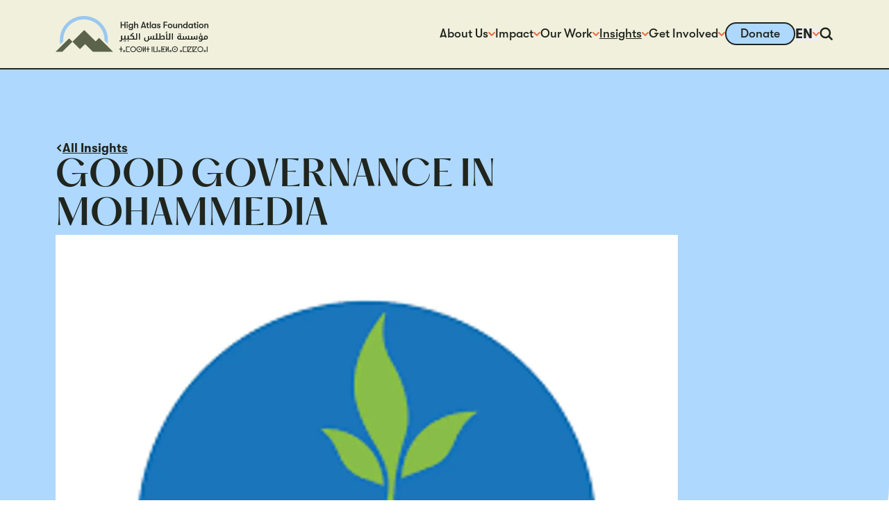

--- FILE ---
content_type: application/javascript; charset=UTF-8
request_url: https://highatlasfoundation.org/_next/static/chunks/9538-e11a8dc97a1ea81c.js
body_size: 4898
content:
"use strict";(self.webpackChunk_N_E=self.webpackChunk_N_E||[]).push([[6453,9538],{1476:(e,t,a)=>{a.d(t,{default:()=>h});var l=a(12938),n=a(47761),i=a(17406),s=a(85974),r=a(72033),o=a(10553),d=a(2603),c=a(96300),u=a(5872);let h=e=>{let{articleTypes:t,heading:a,authors:h,date:x,descriptor:m,url:p,image:v}=e,f=(0,i.Ym)(),g=(0,s.c)("ButtonAlt");return(0,l.jsxs)(c.A,{condition:p,component:u.default,href:p,className:"group flex flex-wrap-reverse gap-10",children:[(0,l.jsxs)("div",{className:"flex flex-1 flex-col items-start gap-5",children:[(0,l.jsxs)("div",{className:"flex flex-col gap-2.5",children:[!!(null==t?void 0:t.length)&&(0,l.jsx)(r.A,{html:t[0].title,variant:"label"}),(0,l.jsx)(r.A,{variant:"h5",html:a}),(0,l.jsxs)("div",{className:"flex flex-wrap gap-5",children:[(0,l.jsxs)("div",{className:"flex gap-1 text-sm",children:[(0,l.jsx)("span",{className:"text-black/50",children:"by"}),(0,l.jsx)("span",{children:(null==h?void 0:h.length)?h.map((e,t)=>0===t?e.title:"".concat(e.title," ,")):"High Atlas Foundation"})]}),(0,l.jsxs)("div",{className:"flex gap-1 text-sm",children:[(0,l.jsx)("span",{className:"text-black/50",children:"on"}),(0,l.jsx)("span",{children:x})]})]})]}),(0,l.jsx)(r.A,{variant:"sm",html:m}),p&&(0,l.jsx)(o.A,{title:"read more",icon:!1,size:"sm",children:g("readMore")})]}),(0,l.jsx)("div",{className:(0,n.A)("aspect-video w-full overflow-hidden md:w-1/3",{"rounded-br-5xl":"ar"!==f,"rounded-bl-5xl":"ar"===f}),children:(0,l.jsx)(d.default,{image:v,ars:{xs:[16,9]},imageClassName:"aspect-video",sizes:{xs:1,md:.3}})})]})}},1585:(e,t,a)=>{a.d(t,{default:()=>c});var l=a(76579),n=a(12938),i=a(61986),s=a(47761),r=a(9589),o=a(70591),d=a(5872);let c=e=>{let{text:t,url:a,menu:c,onClick:u}=e,[h,x]=(0,i.useState)(!1),m={duration:.2,type:"tween",ease:"easeIn"},p={open:{height:"auto",transition:(0,l._)({},m)},closed:{height:0,transition:(0,l._)({},m)}};return(0,n.jsxs)("li",{children:[(0,n.jsxs)("div",{className:"flex justify-between",children:[(0,n.jsx)(d.default,{href:a,onClick:u,className:"text-base font-medium underline decoration-transparent decoration-2 underline-offset-[0.25em] duration-300 hover:decoration-black",children:t}),!!(null==c?void 0:c.length)&&(0,n.jsx)("button",{type:"button","aria-label":"Show additional links",onClick:()=>x(!h),children:(0,n.jsx)(o.A,{name:"chevron",className:(0,s.A)("h-auto w-3 text-red duration-300",{"rotate-180":!h,"rotate-0":h})})})]}),!!(null==c?void 0:c.length)&&(0,n.jsx)(r.P.div,{initial:"closed",animate:h?"open":"closed",variants:p,className:"overflow-hidden pl-5",children:(0,n.jsx)("ul",{className:"pt-2.5",children:null==c?void 0:c.map(e=>{let{uid:t,sublink:a}=e;return(0,n.jsx)("li",{className:"py-2.5",children:(0,n.jsx)(d.default,{href:null==a?void 0:a.url,onClick:u,className:"text-sm font-medium underline decoration-transparent decoration-2 underline-offset-[0.25em] duration-300 hover:decoration-black",children:null==a?void 0:a.text})},t)})})})]})}},5766:(e,t,a)=>{a.d(t,{default:()=>c});var l=a(76579),n=a(12938),i=a(47761),s=a(34969),r=a(38294),o=a(5872),d=a(1585);let c=e=>{let{mainNav:t,subNav:a,button:c,dispatch:u,state:h}=e,{hideNav:x}=h||!0;return t?(0,n.jsx)("nav",{"aria-label":"mobile navigation","aria-live":x?"off":"polite",className:(0,i.A)("absolute left-0 right-0 top-20 block max-h-[calc(100vh-5rem)] overflow-y-scroll border-b-2 border-black bg-offwhite py-5 duration-300 [-webkit-overflow-scrolling:touch] lg:hidden",{"pointer-events-none opacity-0":x}),children:(0,n.jsx)(s.A,{children:(0,n.jsxs)("ul",{className:"flex flex-col gap-5",children:[null==t?void 0:t.map(e=>(0,n.jsx)(d.default,(0,l._)({onClick:()=>u({type:"hideNav",hideNav:!0})},e),e.uid)),!!(null==a?void 0:a.length)&&(0,n.jsx)("ul",{className:"mt-2.5 space-y-2.5 border-t-2 border-black pt-5 text-sm [&>*:hover]:text-red [&>*]:duration-300",children:a.map(e=>e.url?(0,n.jsx)("li",{children:(0,n.jsx)(o.default,{href:e.url,title:e.text,children:e.text})},e.uid):null)}),(null==c?void 0:c.url)&&(0,n.jsx)("li",{className:"mt-2.5 flex items-start",children:(0,n.jsx)(r.default,{href:c.url,size:"xs",rounded:!0,icon:!1,color:"red",children:c.text})})]})})}):null}},12977:(e,t,a)=>{a.d(t,{default:()=>h});var l=a(12938),n=a(61986),i=a(47761),s=a(9589),r=a(72033),o=a(2603),d=a(38294),c=a(70591);let u=(0,n.lazy)(()=>a.e(6453).then(a.bind(a,46453))),h=e=>{let{button:t,columns:a=!1,copy:h,descriptor:x,date:m,heading:p,image:v,images:f=[],subheading:g,startOpen:b,url:j,videoUrl:w}=e,[N,k]=(0,n.useState)(b),y=[];return y=v?[v,...y]:f,(0,l.jsxs)("div",{className:"flex flex-col",children:[(0,l.jsxs)(s.P.div,{className:"relative flex flex-col gap-5 overflow-y-hidden",initial:j?null:{height:"65vh"},animate:j?null:{height:N?"auto":"65vh"},transition:{height:{ease:"easeIn",duration:.2}},children:[(0,l.jsx)("span",{className:"text-xs font-bold text-black",children:m}),(0,l.jsx)(r.A,{html:p,variant:"h4"}),!!(null==y?void 0:y.length)&&!w&&(0,l.jsx)("div",{className:(0,i.A)("grid gap-5",{"grid-cols-2":y.length>1}),children:y.map(e=>(0,l.jsx)("div",{className:"aspect-video overflow-hidden rounded-md",children:(0,l.jsx)(o.default,{image:e,ars:{xs:[16,9]},imageClassName:"aspect-video",sizes:{xs:.5,md:y.length>1?.6:.3}})},e.uid||e.url))}),w&&(0,l.jsx)("div",{className:"aspect-video overflow-hidden rounded-md",children:(0,l.jsx)(u,{url:w})}),(0,l.jsxs)("div",{className:"flex flex-col gap-2.5",children:[(0,l.jsx)("span",{className:"text-base font-bold leading-tight",children:g}),(0,l.jsx)("div",{className:(0,i.A)({"columns-1 gap-5 md:columns-2":a}),children:(0,l.jsx)(r.A,{html:h||x,richText:!0})})]}),((null==t?void 0:t.url)||j)&&(0,l.jsx)(d.default,{href:(null==t?void 0:t.url)||j,className:"self-start",children:(null==t?void 0:t.text)||"Read More"}),!j&&(0,l.jsx)("div",{className:(0,i.A)("pointer-events-none absolute inset-x-0 bottom-0 z-10 h-32 bg-gradient-to-b from-transparent to-offwhite duration-300",{"opacity-0":N,"opacity-100":!N})})]}),(0,l.jsx)("div",{className:"mt-10 flex justify-end border-t-2 border-black",children:!j&&(0,l.jsxs)("button",{type:"button",onClick:()=>k(!N),className:"mt-5 flex items-center gap-2.5",children:[(0,l.jsx)("span",{className:"text-sm font-bold",children:N?"Collapse":"Expand"}),(0,l.jsx)("div",{className:(0,i.A)("flex h-4 w-4 items-center justify-center rounded-full bg-red p-1 duration-300",{"rotate-180":!N,"rotate-0":N}),children:(0,l.jsx)(c.A,{name:"chevron",className:"text-white"})})]})})]})}},15907:(e,t,a)=>{a.d(t,{A:()=>l});let l={white:"bg-white",offwhite:"bg-offwhite",gray:"bg-gray",grayDark:"bg-gray-dark",greenLight:"bg-green-light",green:"bg-green",greenDark:"bg-green-dark",blue:"bg-blue",red:"bg-red"}},30297:(e,t,a)=>{a.d(t,{default:()=>h});var l=a(12938),n=a(61986),i=a(58555),s=a(54503),r=a(9589),o=a(47761),d=a(72033),c=a(38294);let u={show:{opacity:1,transition:{duration:.2,ease:"easeInOut"}},hide:{opacity:0,transition:{duration:.2,ease:"easeInOut"}}},h=e=>{let{heading:t,options:a}=e,[h,x]=(0,n.useState)(-1),[m,p]=(0,n.useState)(!1),v=(0,i.usePathname)();return(0,l.jsxs)(s.N,{mode:"wait",children:[!m&&(0,l.jsxs)(r.P.div,{initial:"show",animate:"show",exit:"hide",variants:u,className:"flex flex-col gap-5",children:[t&&(0,l.jsx)(d.A,{html:t,variant:"2xl",className:"font-bold"}),null==a?void 0:a.map((e,t)=>{let{reason:a,descriptor:n}=e;return(0,l.jsxs)("div",{className:"flex flex-col gap-2.5",children:[(0,l.jsxs)("button",{type:"button",title:"select ".concat(a),"aria-label":"select ".concat(a),className:"group flex flex-wrap items-center justify-between gap-2.5",onClick:()=>x(t),children:[(0,l.jsx)("span",{className:"text-sm font-bold leading-tight",children:a}),(0,l.jsx)("div",{className:(0,o.A)("h-3 w-3 shrink-0 rounded-full border-2 border-white outline outline-2 duration-300 group-hover:bg-red group-hover:outline-red",{"bg-white outline-black":h!==t,"bg-red outline-red":h===t})})]}),(0,l.jsx)(d.A,{html:n,variant:"sm"})]},a)}),(0,l.jsx)(c.default,{size:"sm",onClick:async()=>{var e;await fetch("/api/email/report",{method:"POST",headers:{"Content-Type":"application/json"},body:JSON.stringify({pathname:v,reason:null==(e=a[h])?void 0:e.reason})}).then(e=>e.json()).then(p(!0))},className:"self-end",children:"Report"})]},"options"),m&&(0,l.jsx)(r.P.div,{initial:"hide",animate:"show",exit:"hide",variants:u,children:(0,l.jsx)(d.A,{html:"Thank you for your report. Our team will review this fundraiser.",variant:"lg"})},"message")]})}},37138:(e,t,a)=>{a.d(t,{default:()=>m});var l=a(12938),n=a(61986),i=a(47761),s=a(9589),r=a(58555),o=a(5405),d=a(17406),c=a(5872),u=a(70591);let h={open:{opacity:1,transition:{duration:.2,type:"tween",ease:"easeIn"}},closed:{opacity:0,transition:{duration:.2,type:"tween",ease:"easeIn"}}},x={en:"English",es:"Espa\xf1ol",fr:"Fran\xe7ais",zh:"عَرَبِيّ"},m=()=>{var e;let[t,a]=(0,n.useState)(!1),m=(0,r.usePathname)(),p=(0,d.Ym)(),v=m.split("/").filter(e=>e&&!o.D.locales.includes(e)).join("/");return(0,l.jsxs)("div",{className:"relative flex shrink-0 items-center gap-2",children:[(0,l.jsxs)(s.P.button,{type:"button","aria-label":"change the site language","aria-haspopup":"listbox",onTap:()=>a(!t),defaultValue:p||"en",className:(0,i.A)("group relative z-10 flex items-center gap-1 font-bold uppercase duration-300 focus:text-red"),children:[(0,l.jsx)("span",{className:"duration-300 group-hover:text-red",children:p}),(0,l.jsx)(u.A,{name:"chevron",className:"h-auto w-2 shrink-0 rotate-180 text-red"})]}),!!(null===o.D||void 0===o.D||null==(e=o.D.locales)?void 0:e.length)&&(0,l.jsx)(s.P.div,{"aria-label":"locale list",initial:"closed",animate:t?"open":"closed",variants:h,className:(0,i.A)("absolute left-0 top-8 flex w-max",{"pointer-events-none":!t}),children:(0,l.jsx)("ul",{className:"flex flex-col overflow-hidden rounded-md bg-background shadow-lg",children:o.D.locales.map(e=>(0,l.jsx)("li",{children:(0,l.jsx)(c.default,{href:"/".concat(e,"/").concat(v),title:"set locale to ".concat(e),"aria-label":"set locale to ".concat(e),"aria-disabled":p===e,tabIndex:t?"0":"-1",noLocales:!0,className:(0,i.A)("block whitespace-nowrap p-2 text-left font-bold uppercase duration-300 hover:bg-text hover:text-background focus:bg-text focus:text-background",{"bg-text text-background":p===e}),children:(0,l.jsx)("abbr",{title:x[e||"en"],className:"[text-decoration:_none_!important]",children:e})})},e))})})]})}},46453:(e,t,a)=>{a.r(t),a.d(t,{default:()=>o});var l=a(76579),n=a(87382),i=a(12938),s=a(61986);let r=(0,s.lazy)(()=>Promise.all([a.e(7591),a.e(7649),a.e(3653),a.e(8429)]).then(a.bind(a,38429))),o=e=>{var{url:t}=e,a=(0,n._)(e,["url"]);let[o,d]=(0,s.useState)(!1);return((0,s.useEffect)(()=>{d(!0)},[]),o&&"string"==typeof t)?(0,i.jsx)(r,(0,l._)({url:t},a)):(0,i.jsx)("div",(0,l._)({},a))}},55960:(e,t,a)=>{a.d(t,{default:()=>u});var l=a(12938),n=a(61986),i=a(58555),s=a(47761),r=a(9589),o=a(70591),d=a(5872);let c={open:{opacity:1,transition:{duration:.2,type:"tween",ease:"easeIn"}},closed:{opacity:0,transition:{duration:.2,type:"tween",ease:"easeIn"}}},u=e=>{let{text:t,url:a,menu:u}=e,h=(0,i.usePathname)(),[x,m]=(0,n.useState)(!1);if(a){var p,v;return(0,l.jsx)("li",{className:"group relative",children:(0,l.jsxs)("div",{"aria-haspopup":"listbox",onMouseEnter:()=>m(!0),onMouseLeave:()=>m(!1),children:[(0,l.jsxs)(d.default,{href:a,title:t,onClick:()=>m(!1),className:(0,s.A)("flex items-center gap-2 text-sm font-medium underline decoration-2 underline-offset-[0.25em] duration-300 hover:decoration-inherit hover:opacity-60",{"decoration-inherit":null==h?void 0:h.includes(null==a||null==(p=a.split("https://highatlasfoundation.org"))?void 0:p[1]),"decoration-transparent":!(null==h?void 0:h.includes(null==a||null==(v=a.split("https://highatlasfoundation.org"))?void 0:v[1]))}),children:[t,!!(null==u?void 0:u.length)&&(0,l.jsx)(o.A,{name:"chevron",className:"h-auto w-2 shrink-0 rotate-180 text-red"})]}),!!(null==u?void 0:u.length)&&(0,l.jsx)(r.P.div,{className:(0,s.A)("absolute top-3 w-max pt-5",{"pointer-events-none":!x}),animate:x?"open":"closed",initial:"closed",variants:c,children:(0,l.jsx)("div",{className:"overflow-hidden rounded-md bg-background shadow-lg",children:(0,l.jsx)("ul",{className:"flex flex-col",children:u.map(e=>{let{uid:t,sublink:a}=e;if(null==a?void 0:a.url){var n,i;return(0,l.jsx)("li",{className:"group/child",children:(0,l.jsx)(d.default,{href:null==a?void 0:a.url,title:null==a?void 0:a.text,tabIndex:x?0:-1,onClick:()=>m(!1),className:(0,s.A)("block px-5 py-2 text-sm font-medium duration-300 hover:bg-text hover:text-background focus:bg-text focus:text-background",{"bg-text text-background":null==h?void 0:h.includes(null==a||null==(i=a.url)||null==(n=i.split("https://highatlasfoundation.org"))?void 0:n[1])}),children:null==a?void 0:a.text})},t)}return null})})})})]})})}return null}},67878:(e,t,a)=>{a.d(t,{default:()=>h});var l=a(76579),n=a(12938),i=a(61986),s=a(17406),r=a(47761),o=a(9589),d=a(41512);let c=()=>(0,n.jsxs)("div",{className:"flex flex-wrap-reverse gap-10 rounded-md bg-gradient-to-b from-blue-light p-5",children:[(0,n.jsxs)("div",{className:"flex flex-1 flex-col items-start gap-5",children:[(0,n.jsx)("div",{className:"h-2.5 w-2/3 rounded-sm bg-white"}),(0,n.jsx)("div",{className:"h-2.5 w-2/3 rounded-sm bg-white"}),(0,n.jsx)("div",{className:"h-2.5 w-2/3 rounded-sm bg-white"})]}),(0,n.jsx)("div",{className:"aspect-video w-full overflow-hidden rounded-md bg-white md:w-1/3"})]});var u=a(22575);let h=e=>{var t;let{className:a,component:h,data:x,itemClassName:m,onClick:p,pageSize:v=9,rangeLimit:f=1,scrollTarget:g,showNavigation:b=!0,variants:j}=e,w=(0,s.Ym)(),N=Math.ceil(((null==x?void 0:x.length)||0)/v),[k,y]=(0,i.useState)(1),A=(0,d.A)({pages:N,currentPage:k,rangeLimit:f}),[_,C]=(0,i.useState)(A);(0,i.useEffect)(()=>{C(A)},[A]);let I=null==x?void 0:x.reduce((e,t,a)=>{let l=Math.floor(a/v);return e[l]||(e[l]=[]),e[l].push(t),e},[]),P=e=>{if(window){var t;null==(t=document.getElementById(e))||t.scrollIntoView({behavior:"smooth",block:"start"})}};return(0,n.jsxs)(n.Fragment,{children:[(0,n.jsx)("ul",{className:(0,r.A)({"pb-20":N<=1,"pb-10":N>1},a),children:null==(t=I[k-1])?void 0:t.map((e,t)=>(0,n.jsx)(o.P.li,{initial:"exit",animate:"enter",exit:"exit",variants:j,className:(0,r.A)({"pt-10":0!==t,"pb-10":t!==I[k-1].length-1},m),children:(0,n.jsx)(i.Suspense,{fallback:(0,n.jsx)(c,{}),children:(0,n.jsx)(h,(0,l._)({order:t+1,onClick:p},e),(null==e?void 0:e.uid)||(null==e?void 0:e.id))})},(null==e?void 0:e.uid)||(null==e?void 0:e.id)))}),N>1&&(0,n.jsx)(u.A,{pages:N,showNavigation:b,prevPage:()=>{y(e=>e>1?e-1:1),P(g)},rtl:"ar"===w,pageNumbers:_,changePage:e=>{y(Number(e.target.textContent)),P(g)},currentPage:k,nextPage:()=>{y(e=>e<N?e+1:e),P(g)}})]})}},81218:(e,t,a)=>{a.d(t,{SimulatePreloadedQuery:()=>s});var l,n=a(76579),i=a(61986),s=e=>(l||(l=i.lazy(()=>a.e(1711).then(a.bind(a,51711)))),i.createElement(l,(0,n._)({},e)))},84235:(e,t,a)=>{a.d(t,{default:()=>u});var l=a(76579),n=a(12938),i=a(85974),s=a(54503),r=a(9589),o=a(72033),d=a(276);let c={initial:{opacity:0},enter:{opacity:1,transition:{duration:.2,ease:"easeInOut"}},exit:{opacity:0,transition:{duration:.2,ease:"easeInOut"}}},u=e=>{let{state:t,modalDispatch:a}=e,u=(0,i.c)("SearchResults"),{term:h,results:x,searching:m}=t;return(0,n.jsx)("div",{className:"flex flex-col gap-10",children:(0,n.jsxs)(s.N,{mode:"wait",children:[!(null==h?void 0:h.length)&&(0,n.jsx)(r.P.div,{initial:"initial",animate:"enter",exit:"exit",variants:c,children:(0,n.jsx)(o.A,{html:u("search"),variant:"h4"})},"search"),!!(null==h?void 0:h.length)&&m&&!(null==x?void 0:x.length)&&(0,n.jsx)(r.P.div,{initial:"initial",animate:"enter",exit:"exit",variants:c,children:(0,n.jsx)(o.A,{html:u("searching"),variant:"h4"})},"searching"),!!(null==h?void 0:h.length)&&!m&&!(null==x?void 0:x.length)&&(0,n.jsxs)(r.P.div,{initial:"initial",animate:"enter",exit:"exit",variants:c,className:"flex flex-col gap-5",children:[(0,n.jsx)(o.A,{html:u("noResults"),variant:"h4"}),(0,n.jsx)(o.A,{html:u("tryAgain"),variant:"lg"})]},"no-results"),!!(null==h?void 0:h.length)&&!m&&!!(null==x?void 0:x.length)&&(null==x?void 0:x.map(e=>(0,n.jsx)(r.P.div,{initial:"initial",animate:"enter",exit:"exit",variants:c,children:(0,n.jsx)(d.A,(0,l._)({modalDispatch:a},e))},e.uid)))]})})}},91894:(e,t,a)=>{a.d(t,{default:()=>o});var l=a(12938),n=a(58555),i=a(47761),s=a(70591),r=a(87345);let o=e=>{let{color:t="red",className:a,heading:o,shareText:d,showLink:c=!1,title:u,useTwitter:h=!0}=e,x=(0,n.usePathname)(),m="".concat("https://highatlasfoundation.org").concat(x),p={LinkedIn:"https://www.linkedin.com/share?url=".concat(encodeURIComponent(m)),Twitter:"https://twitter.com/intent/tweet?url=".concat(encodeURIComponent(m),"&text=").concat(d),Facebook:r.env.FACEBOOK_APP_ID?"https://www.facebook.com/dialog/share?app_id=".concat(r.env.FACEBOOK_APP_ID,"&display=page&href=").concat(encodeURIComponent(m),"&redirect_uri=").concat(encodeURIComponent("https://www.facebook.com")):"https://www.facebook.com/sharer/sharer.php?u=".concat(encodeURIComponent(m)),Email:"mailto:?subject=".concat(encodeURIComponent(u),"&body=").concat(encodeURIComponent(m))},v=(0,i.A)("group flex items-center justify-center rounded-full p-2 duration-300 hover:opacity-60 text-white",{"bg-red":"red"===t,"bg-black":"black"===t});return(0,l.jsxs)("div",{className:(0,i.A)("flex flex-wrap items-center gap-5 font-heading",a),children:[o&&(0,l.jsx)("span",{className:"font-heading text-lg md:text-xl",children:o}),(0,l.jsx)("a",{href:p.Twitter,target:"_blank",rel:"noreferrer",title:"Twitter","aria-label":"Twitter",className:v,children:(0,l.jsx)(s.A,{name:h?"twitter":"x",className:"h-3 w-3"})}),(0,l.jsx)("a",{href:p.Facebook,target:"_blank",rel:"noreferrer",title:"Facebook","aria-label":"Facebook",className:v,children:(0,l.jsx)(s.A,{name:"facebook",className:"h-3 w-3"})}),(0,l.jsx)("a",{href:p.LinkedIn,target:"_blank",rel:"noreferrer",title:"LinkedIn","aria-label":"LinkedIn",className:v,children:(0,l.jsx)(s.A,{name:"linkedin",className:"h-3 w-3"})}),(0,l.jsx)("a",{href:p.Email,className:v,title:"email","aria-label":"email",children:(0,l.jsx)(s.A,{name:"mail",className:"h-3 w-3"})}),c&&(0,l.jsx)("button",{type:"button",title:"copy link","aria-label":"copy link",onClick:()=>navigator.clipboard.writeText(m),className:v,children:(0,l.jsx)(s.A,{name:"link",className:"h-3 w-3"})})]})}},98559:(e,t,a)=>{a.d(t,{default:()=>d});var l=a(12938),n=a(61986),i=a(47761),s=a(15907),r=a(34969);let o="border-b-4 py-1 text-sm font-bold duration-300",d=e=>{let{color:t="offwhite",state:a}=e,[d,c]=(0,n.useTransition)(),[u,h]=a||{};return(0,l.jsx)("div",{className:(0,i.A)("relative",s.A[t]),children:(0,l.jsx)(r.A,{children:(0,l.jsxs)("div",{className:"flex flex-wrap gap-5 [box-shadow:_inset_0_-2px_rgb(32_37_30_/_0.25)] md:gap-10",children:[(0,l.jsx)("button",{type:"button",onClick:()=>c(()=>{h("overview")}),className:(0,i.A)(o,{"border-transparent":"overview"!==u,"border-black":"overview"===u,"opacity-50":"overview"!==u||d}),children:"Overview"}),(0,l.jsx)("button",{type:"button",onClick:()=>c(()=>{h("updates")}),className:(0,i.A)(o,{"border-transparent":"updates"!==u,"border-black":"updates"===u,"opacity-50":"updates"!==u||d}),children:"Latest Updates"})]})})})}}}]);

--- FILE ---
content_type: application/javascript; charset=UTF-8
request_url: https://highatlasfoundation.org/_next/static/chunks/app/%5Blocale%5D/error-95981ea86cf8e932.js
body_size: -246
content:
(self.webpackChunk_N_E=self.webpackChunk_N_E||[]).push([[8530],{19643:(e,s,t)=>{"use strict";t.r(s),t.d(s,{default:()=>l});var r=t(12938),c=t(61986);let l=e=>{let{error:s}=e;return(0,c.useEffect)(()=>{console.error(s)},[s]),(0,r.jsxs)("div",{className:"flex h-screen w-screen flex-col items-center justify-center gap-2.5 p-5 text-center md:p-20",children:[(0,r.jsx)("h1",{className:"font-heading text-3xl",children:"500"}),(0,r.jsx)("h2",{className:"text-xl",children:"Oops."}),(0,r.jsx)("p",{children:"Something went wrong. Refresh the page or check back later."})]})}},59421:(e,s,t)=>{Promise.resolve().then(t.bind(t,19643))}},e=>{e.O(0,[2763,8508,7358],()=>e(e.s=59421)),_N_E=e.O()}]);

--- FILE ---
content_type: application/javascript; charset=UTF-8
request_url: https://highatlasfoundation.org/_next/static/chunks/9867.6a19a7ea6e93b983.js
body_size: 63
content:
"use strict";(self.webpackChunk_N_E=self.webpackChunk_N_E||[]).push([[9867],{89867:(r,t,e)=>{e.r(t),e.d(t,{default:()=>h});var i=e(76579),l=e(13547),s=e(12938),a=e(83128),n=e(66422),c=e(5872),d=e(2603);let u={replace:r=>{switch(r.name){case"script":return(0,s.jsx)(n.default,{src:r.attribs.src});case"a":return(0,s.jsx)(c.default,(0,l._)((0,i._)({},r.attribs),{children:(0,a.zd)(r.children,u)}));case"figure":var t,e,h,b,f,v;if(null==(t=r.attribs.class)?void 0:t.includes("table"))return!1;if(null==(e=r.children)?void 0:e[0])return(0,s.jsx)(d.default,{alt:"",image:{url:null==(h=r.children)?void 0:h[0].attribs.src,width:null==(b=r.children)?void 0:b[0].attribs.width,height:null==(f=r.children)?void 0:f[0].attribs.height},ars:{xs:[279,194]},rounded:!0},null==(v=r.children)?void 0:v[0].attribs.src)}if("script"===r.name&&r.attribs.src)return(0,s.jsx)(n.default,{src:r.attribs.src})}},h=r=>{let{html:t,options:e={}}=r;return t?(0,s.jsx)(s.Fragment,{children:(0,a.Ay)(t,(0,i._)({},u,e))}):null}}}]);

--- FILE ---
content_type: text/x-component
request_url: https://highatlasfoundation.org/publications?_rsc=1mnno
body_size: 90339
content:
1:"$Sreact.fragment"
2:I[59087,[],""]
3:I[2483,[],""]
6:I[35878,[],"OutletBoundary"]
8:I[82235,[],"AsyncMetadataOutlet"]
a:I[35878,[],"ViewportBoundary"]
c:I[35878,[],"MetadataBoundary"]
d:"$Sreact.suspense"
f:I[53493,[],""]
:HL["/_next/static/media/03a508aff0811b3d-s.p.woff2","font",{"crossOrigin":"","type":"font/woff2"}]
:HL["/_next/static/media/060eca7c96c530f8-s.p.woff2","font",{"crossOrigin":"","type":"font/woff2"}]
:HL["/_next/static/media/1fde325fd1e432b0-s.p.woff2","font",{"crossOrigin":"","type":"font/woff2"}]
:HL["/_next/static/media/3d8f906213fbc821-s.p.woff2","font",{"crossOrigin":"","type":"font/woff2"}]
:HL["/_next/static/media/916ac9b414be1683-s.p.woff2","font",{"crossOrigin":"","type":"font/woff2"}]
:HL["/_next/static/media/b92669db5f60feaa-s.p.woff2","font",{"crossOrigin":"","type":"font/woff2"}]
:HL["/_next/static/media/befc37c41b7abf32-s.p.woff2","font",{"crossOrigin":"","type":"font/woff2"}]
:HL["/_next/static/css/0ee84f59d35804da.css","style"]
:HL["/_next/static/css/8593225cfb7c2991.css","style"]
0:{"P":null,"b":"3HJJTg3Q19yXqfKg2Rgny","p":"","c":["","en","publications"],"i":false,"f":[[["",{"children":[["locale","en","d"],{"children":[["slug","publications","oc"],{"children":["__PAGE__",{}]}]},"$undefined","$undefined",true]}],["",["$","$1","c",{"children":[null,["$","$L2",null,{"parallelRouterKey":"children","error":"$undefined","errorStyles":"$undefined","errorScripts":"$undefined","template":["$","$L3",null,{}],"templateStyles":"$undefined","templateScripts":"$undefined","notFound":[[["$","title",null,{"children":"404: This page could not be found."}],["$","div",null,{"style":{"fontFamily":"system-ui,\"Segoe UI\",Roboto,Helvetica,Arial,sans-serif,\"Apple Color Emoji\",\"Segoe UI Emoji\"","height":"100vh","textAlign":"center","display":"flex","flexDirection":"column","alignItems":"center","justifyContent":"center"},"children":["$","div",null,{"children":[["$","style",null,{"dangerouslySetInnerHTML":{"__html":"body{color:#000;background:#fff;margin:0}.next-error-h1{border-right:1px solid rgba(0,0,0,.3)}@media (prefers-color-scheme:dark){body{color:#fff;background:#000}.next-error-h1{border-right:1px solid rgba(255,255,255,.3)}}"}}],["$","h1",null,{"className":"next-error-h1","style":{"display":"inline-block","margin":"0 20px 0 0","padding":"0 23px 0 0","fontSize":24,"fontWeight":500,"verticalAlign":"top","lineHeight":"49px"},"children":404}],["$","div",null,{"style":{"display":"inline-block"},"children":["$","h2",null,{"style":{"fontSize":14,"fontWeight":400,"lineHeight":"49px","margin":0},"children":"This page could not be found."}]}]]}]}]],[]],"forbidden":"$undefined","unauthorized":"$undefined"}]]}],{"children":[["locale","en","d"],["$","$1","c",{"children":[[["$","link","0",{"rel":"stylesheet","href":"/_next/static/css/0ee84f59d35804da.css","precedence":"next","crossOrigin":"$undefined","nonce":"$undefined"}]],"$L4"]}],{"children":[["slug","publications","oc"],["$","$1","c",{"children":[null,["$","$L2",null,{"parallelRouterKey":"children","error":"$undefined","errorStyles":"$undefined","errorScripts":"$undefined","template":["$","$L3",null,{}],"templateStyles":"$undefined","templateScripts":"$undefined","notFound":"$undefined","forbidden":"$undefined","unauthorized":"$undefined"}]]}],{"children":["__PAGE__",["$","$1","c",{"children":["$L5",[["$","link","0",{"rel":"stylesheet","href":"/_next/static/css/8593225cfb7c2991.css","precedence":"next","crossOrigin":"$undefined","nonce":"$undefined"}]],["$","$L6",null,{"children":["$L7",["$","$L8",null,{"promise":"$@9"}]]}]]}],{},null,false]},null,false]},[["$","div","l",{"className":"flex min-h-screen grow items-center justify-center"}],[],[]],false]},null,false],["$","$1","h",{"children":[null,[["$","$La",null,{"children":"$Lb"}],["$","meta",null,{"name":"next-size-adjust","content":""}]],["$","$Lc",null,{"children":["$","div",null,{"hidden":true,"children":["$","$d",null,{"fallback":null,"children":"$Le"}]}]}]]}],false]],"m":"$undefined","G":["$f",[]],"s":false,"S":true}
11:I[8503,["5240","static/chunks/476912e5-a933757a63716518.js","6854","static/chunks/6854-3e7bd0e029cd597c.js","1005","static/chunks/1005-07a46acda3ab49e5.js","5328","static/chunks/5328-d492a3d2dfbff591.js","2034","static/chunks/2034-8036fecfd77cb1ec.js","1082","static/chunks/1082-b409987a573db4ea.js","6867","static/chunks/6867-04854e252be8316d.js","4419","static/chunks/4419-4bc3f7a23d68f3a8.js","9538","static/chunks/9538-e11a8dc97a1ea81c.js","514","static/chunks/514-00bc72c581212086.js","8355","static/chunks/app/%5Blocale%5D/%5B%5B...slug%5D%5D/page-282c37295099ad48.js"],""]
4:["$","html",null,{"lang":"en","dir":"ltr","className":"__variable_f8f071 __variable_c8e06c","children":[["$","body",null,{"id":"#__cosmos","className":"bg-background duration-300","children":"$L10"}],["$","$L11",null,{"id":"fundraiseUp","async":true,"src":"https://cdn.fundraiseup.com/widget/AGUBFYLJ"}]]}]
12:I[23259,["5240","static/chunks/476912e5-a933757a63716518.js","6854","static/chunks/6854-3e7bd0e029cd597c.js","1005","static/chunks/1005-07a46acda3ab49e5.js","5328","static/chunks/5328-d492a3d2dfbff591.js","2034","static/chunks/2034-8036fecfd77cb1ec.js","1082","static/chunks/1082-b409987a573db4ea.js","6867","static/chunks/6867-04854e252be8316d.js","4419","static/chunks/4419-4bc3f7a23d68f3a8.js","9538","static/chunks/9538-e11a8dc97a1ea81c.js","514","static/chunks/514-00bc72c581212086.js","8355","static/chunks/app/%5Blocale%5D/%5B%5B...slug%5D%5D/page-282c37295099ad48.js"],"default"]
5:[["$","$L12",null,{"theme":"light","color":"white"}],["$","$d",null,{"fallback":["$","div",null,{"className":"h-screen w-screen bg-white"}],"children":"$L13"}]]
14:I[12770,["5240","static/chunks/476912e5-a933757a63716518.js","6854","static/chunks/6854-3e7bd0e029cd597c.js","1005","static/chunks/1005-07a46acda3ab49e5.js","5328","static/chunks/5328-d492a3d2dfbff591.js","2034","static/chunks/2034-8036fecfd77cb1ec.js","1082","static/chunks/1082-b409987a573db4ea.js","6867","static/chunks/6867-04854e252be8316d.js","4419","static/chunks/4419-4bc3f7a23d68f3a8.js","9538","static/chunks/9538-e11a8dc97a1ea81c.js","514","static/chunks/514-00bc72c581212086.js","8355","static/chunks/app/%5Blocale%5D/%5B%5B...slug%5D%5D/page-282c37295099ad48.js"],"default"]
15:I[34460,["6854","static/chunks/6854-3e7bd0e029cd597c.js","2034","static/chunks/2034-8036fecfd77cb1ec.js","8450","static/chunks/app/%5Blocale%5D/layout-4b64e0af05f1c59d.js"],"AppProvider"]
18:I[19643,["8530","static/chunks/app/%5Blocale%5D/error-95981ea86cf8e932.js"],"default"]
10:["$","$L14",null,{"formats":"$undefined","locale":"en","messages":{"ProjectDefault":{"projectsButton":"View All Projects","articlesButton":"More Stories"},"FormContainer":{"buttonText":"Submit","loading":"Loading...","errorMessage":"Please fill out all required fields.","successMessage":"The form has been submitted. Thank you!"},"HubSpotForm":{"buttonText":"Submit","loading":"Loading...","errorMessage":"Please fill out all required fields.","successMessage":"The form has been submitted. Thank you!"},"ArticleList":{"typeLabel":"Type:","topicLabel":"Topic:"},"DonationForm":{"details":"Details","information":"Information","confirmation":"Confirmation","frequencyTitle":"Donation Frequency","amountTitle":"Donation Amount","amountTitleAlt":"Choose the Amount to Give","projectLabel":"Support a specific project?","infoTitle":"Your Information","anonymous":"Is this donation anonymous?","paymentTitle":"Payment","successMessage":"Thank you for your donation!","previous":"Previous","next":"Next","submit":"Submit","charge":"You will be charged {amount} {frequency}.","error":"There was a problem with your submission. Please review all fields and try again."},"DonationFormFaux":{"amountTitle":"Choose the Amount to Give","donate":"Donate Today"},"ProjectHero":{"supporters":"Supporters","daysToGo":"Remaining","raised":"Raised","support":"Support This Project"},"ProjectCard":{"support":"Support This Project"},"InputSelect":{"placeholder":"Select one..."},"SearchResults":{"search":"Enter a search term above to see results.","searching":"Searching...","noResults":"Sorry, your search returned no results.","tryAgain":"Try modifying your search terms."},"Button":{"loadMore":"Load More"},"ButtonAlt":{"readMore":"Read More","learnMore":"Learn More","return":"Return","allInsights":"All Insights","allPublications":"All Publications"},"FundraiserForm":{"coverPhoto":"Choose a Cover Photo","subscribe":"Sign me up for weekly updates about my fundraiser","submit":"Submit","error":"There was a problem with your submission. Please review all fields and try again.","success":"Success!","successMessage":"Your fundraiser is being built. Your fundraising page will open momentarily. While you wait, check your inbox for a link to your page."},"Crumbs":{"impact":"Sustainable Impact","stories":"Success Stories","involved":"Get Involved","fundraising":"Peer-to-Peer Fundraising"}},"now":"$undefined","timeZone":"$undefined","children":["$","$L15",null,{"children":[["$","$d",null,{"fallback":["$","div",null,{}],"children":"$L16"}],["$","$d",null,{"fallback":["$","div",null,{}],"children":"$L17"}],["$","$d",null,{"fallback":["$","div",null,{}],"children":["$","$L2",null,{"parallelRouterKey":"children","error":"$18","errorStyles":[],"errorScripts":[],"template":["$","$L3",null,{}],"templateStyles":"$undefined","templateScripts":"$undefined","notFound":["$L19",[]],"forbidden":"$undefined","unauthorized":"$undefined"}]}],["$","$d",null,{"fallback":["$","div",null,{}],"children":"$L1a"}],["$","$d",null,{"fallback":["$","div",null,{}],"children":"$L1b"}],["$","$d",null,{"children":"$undefined"}]]}]}]
b:[["$","meta","0",{"charSet":"utf-8"}],["$","meta","1",{"name":"viewport","content":"width=device-width, initial-scale=1"}]]
7:null
1c:I[90979,[],"IconMark"]
9:{"metadata":[["$","title","0",{"children":"Publications â€” High Atlas Foundation"}],["$","meta","1",{"property":"og:title","content":"Publications â€” High Atlas Foundation"}],["$","meta","2",{"property":"og:url","content":"https://highatlasfoundation.org/publications"}],["$","meta","3",{"name":"twitter:card","content":"summary"}],["$","meta","4",{"name":"twitter:title","content":"Publications â€” High Atlas Foundation"}],["$","link","5",{"rel":"icon","href":"/images/icon-light.png","media":"(prefers-color-scheme: light)"}],["$","link","6",{"rel":"icon","href":"/images/icon-dark.png","media":"(prefers-color-scheme: dark)"}],["$","$L1c","7",{}]],"error":null,"digest":"$undefined"}
e:"$9:metadata"
1d:I[65332,["6854","static/chunks/6854-3e7bd0e029cd597c.js","2034","static/chunks/2034-8036fecfd77cb1ec.js","8450","static/chunks/app/%5Blocale%5D/layout-4b64e0af05f1c59d.js"],"default"]
1e:I[42831,["6854","static/chunks/6854-3e7bd0e029cd597c.js","2034","static/chunks/2034-8036fecfd77cb1ec.js","8450","static/chunks/app/%5Blocale%5D/layout-4b64e0af05f1c59d.js"],"default"]
1f:I[66032,["5240","static/chunks/476912e5-a933757a63716518.js","6854","static/chunks/6854-3e7bd0e029cd597c.js","1005","static/chunks/1005-07a46acda3ab49e5.js","5328","static/chunks/5328-d492a3d2dfbff591.js","2034","static/chunks/2034-8036fecfd77cb1ec.js","1082","static/chunks/1082-b409987a573db4ea.js","6867","static/chunks/6867-04854e252be8316d.js","4419","static/chunks/4419-4bc3f7a23d68f3a8.js","9538","static/chunks/9538-e11a8dc97a1ea81c.js","514","static/chunks/514-00bc72c581212086.js","8355","static/chunks/app/%5Blocale%5D/%5B%5B...slug%5D%5D/page-282c37295099ad48.js"],"default"]
20:I[67951,["6854","static/chunks/6854-3e7bd0e029cd597c.js","1005","static/chunks/1005-07a46acda3ab49e5.js","2034","static/chunks/2034-8036fecfd77cb1ec.js","1082","static/chunks/1082-b409987a573db4ea.js","3224","static/chunks/app/%5Blocale%5D/not-found-6d1f0de4ea901a8f.js"],"default"]
21:I[29936,["6854","static/chunks/6854-3e7bd0e029cd597c.js","2034","static/chunks/2034-8036fecfd77cb1ec.js","8450","static/chunks/app/%5Blocale%5D/layout-4b64e0af05f1c59d.js"],"default"]
16:["$","$L1d",null,{"enabled":false,"heading":"Explore Akrich Nursery","copy":"<p>Two of our interns, Michaela and Kiran, created this interactive virtual tour to give more people access to learn about Akrich, our first community nursery. </p>","button":{"__typename":"linkField_Link","type":"url","text":"Seed to Sapling: A Virtual Tour of Akrich","url":"https://mic2.itch.io/seed-to-sapling-a-virtual-tour-of-akrich"}}]
17:["$","header",null,{"className":"relative z-[100] flex min-h-20 items-center border-b-2 border-black bg-header","children":["$","$L1e",null,{"locale":"en","nav":[{"__typename":"linkField_Link","type":"entry","text":"About Us","url":"https://highatlasfoundation.org/about","uid":"511e2be8-399c-4a82-8847-e5aa89ce7a46","menu":[{"__typename":"menu_BlockType","id":"399","typeId":6,"uid":"4251f5d7-fcbe-4f42-9694-3bd95dde88da","sublink":{"__typename":"linkField_Link","type":"entry","text":"Team","url":"https://highatlasfoundation.org/about/team"}},{"__typename":"menu_BlockType","id":"175701","typeId":6,"uid":"d5a74703-e622-47f1-9cba-209ef91d3c12","sublink":{"__typename":"linkField_Link","type":"entry","text":"Learn More","url":null}},{"__typename":"menu_BlockType","id":"132146","typeId":6,"uid":"a01b2e76-f31a-4a71-9bce-b97196ec2e1b","sublink":{"__typename":"linkField_Link","type":"entry","text":"Partners","url":"https://highatlasfoundation.org/about/partners"}},{"__typename":"menu_BlockType","id":"132147","typeId":6,"uid":"87b3cd5c-477e-4e34-b4da-1f7bbbd5342a","sublink":{"__typename":"linkField_Link","type":"entry","text":"Careers","url":"https://highatlasfoundation.org/about/careers"}},{"__typename":"menu_BlockType","id":"193594","typeId":6,"uid":"5090f21e-33b0-4d27-99f7-77baf696758f","sublink":{"__typename":"linkField_Link","type":"entry","text":"Financials","url":"https://highatlasfoundation.org/about/financials"}},{"__typename":"menu_BlockType","id":"193608","typeId":6,"uid":"644e1b17-90ba-4726-90b7-ff122ee14a43","sublink":{"__typename":"linkField_Link","type":"entry","text":"Resources","url":"https://highatlasfoundation.org/about/resources"}}]},{"__typename":"linkField_Link","type":"entry","text":"Impact","url":"https://highatlasfoundation.org/impact","uid":"92e7ba5b-0eac-44a6-a1b0-31c48c2b4f84","menu":[{"__typename":"menu_BlockType","id":"50543","typeId":6,"uid":"87242ead-557d-460f-9e54-5b06e5e6361f","sublink":{"__typename":"linkField_Link","type":"entry","text":"Success Stories","url":"https://highatlasfoundation.org/impact/success-stories"}}]},{"__typename":"linkField_Link","type":"entry","text":"Our Work","url":"https://highatlasfoundation.org/our-work","uid":"f7a60abc-0ecf-4ef2-9b6f-81f0b432fd47","menu":[{"__typename":"menu_BlockType","id":"132148","typeId":6,"uid":"379c79d3-e169-4541-af81-20c82cb417ae","sublink":{"__typename":"linkField_Link","type":"entry","text":"Sustainable Agriculture","url":"https://highatlasfoundation.org/our-work/sustainable-agriculture"}},{"__typename":"menu_BlockType","id":"403","typeId":6,"uid":"3cd92f9b-9168-4a24-8815-dcf6e4e51283","sublink":{"__typename":"linkField_Link","type":"entry","text":"Earthquake Recovery","url":"https://highatlasfoundation.org/our-work/earthquake-recovery"}},{"__typename":"menu_BlockType","id":"132149","typeId":6,"uid":"5d40b4b1-3a0f-4b6b-85ef-cdd71c759f1b","sublink":{"__typename":"linkField_Link","type":"entry","text":"Clean Water","url":"https://highatlasfoundation.org/our-work/clean-water"}},{"__typename":"menu_BlockType","id":"132150","typeId":6,"uid":"d702d251-41e3-4fa7-8128-5b707abefcd6","sublink":{"__typename":"linkField_Link","type":"entry","text":"Women's Empowerment","url":"https://highatlasfoundation.org/our-work/womens-empowerment"}},{"__typename":"menu_BlockType","id":"132151","typeId":6,"uid":"080f3d89-e092-43c2-b58c-28fcd097eb5b","sublink":{"__typename":"linkField_Link","type":"entry","text":"Youth & Students","url":"https://highatlasfoundation.org/our-work/youth-students"}},{"__typename":"menu_BlockType","id":"132152","typeId":6,"uid":"e9d542a8-470e-43a8-87a1-80bbfd7d7554","sublink":{"__typename":"linkField_Link","type":"entry","text":"Cultural Preservation & Dialogue","url":"https://highatlasfoundation.org/our-work/cultural-preservation-dialogue"}},{"__typename":"menu_BlockType","id":"132153","typeId":6,"uid":"9ad5c932-3b26-47a0-9931-82fb03d6990c","sublink":{"__typename":"linkField_Link","type":"entry","text":"Capacity Building","url":"https://highatlasfoundation.org/our-work/capacity-building"}},{"__typename":"menu_BlockType","id":"132154","typeId":6,"uid":"584c3a18-edba-4339-ac42-d215c375a86b","sublink":{"__typename":"linkField_Link","type":"entry","text":"Carbon Credits","url":"https://highatlasfoundation.org/our-work/carbon-credits"}}]},{"__typename":"linkField_Link","type":"entry","text":"Insights","url":"https://highatlasfoundation.org/insights","uid":"0e8a0ba0-0948-4e1e-a875-6dcee62d158e","menu":[{"__typename":"menu_BlockType","id":"198228","typeId":6,"uid":"75552b1d-a738-4d40-aa1e-48c33fac2311","sublink":{"__typename":"linkField_Link","type":"entry","text":"Insights","url":"https://highatlasfoundation.org/insights"}},{"__typename":"menu_BlockType","id":"181502","typeId":6,"uid":"633d2fbf-92cd-479c-a3d4-400c13d31f30","sublink":{"__typename":"linkField_Link","type":"entry","text":"Publications","url":"https://highatlasfoundation.org/publications"}}]},{"__typename":"linkField_Link","type":"entry","text":"Get Involved","url":"https://highatlasfoundation.org/get-involved","uid":"34825a98-de08-43a4-b31e-6311b177bed9","menu":[{"__typename":"menu_BlockType","id":"407","typeId":6,"uid":"a22a072b-bf0d-477b-8284-3addeca12db0","sublink":{"__typename":"linkField_Link","type":"entry","text":"Support a Community Project","url":"https://highatlasfoundation.org/get-involved/support"}},{"__typename":"menu_BlockType","id":"132155","typeId":6,"uid":"6ee57cc0-cb76-40e4-8a31-c0ec92a02552","sublink":{"__typename":"linkField_Link","type":"entry","text":"Request a Community Project","url":"https://highatlasfoundation.org/get-involved/request"}},{"__typename":"menu_BlockType","id":"157617","typeId":6,"uid":"5eca371b-80dc-413e-85b3-ab25346c0247","sublink":{"__typename":"linkField_Link","type":"entry","text":"Atlas Hope Ultra","url":"https://highatlasfoundation.org/get-involved/atlas-hope-ultra"}},{"__typename":"menu_BlockType","id":"132156","typeId":6,"uid":"a4574411-f4ee-4f11-b287-52e79b098a7d","sublink":{"__typename":"linkField_Link","type":"entry","text":"Visit Morocco","url":"https://highatlasfoundation.org/get-involved/visit"}},{"__typename":"menu_BlockType","id":"132157","typeId":6,"uid":"5263c71e-8633-45cd-aa0c-f64b3729ad45","sublink":{"__typename":"linkField_Link","type":"entry","text":"Volunteer","url":"https://highatlasfoundation.org/get-involved/volunteer"}},{"__typename":"menu_BlockType","id":"132158","typeId":6,"uid":"c95c786d-12e7-4860-bfe1-63b1c4561d19","sublink":{"__typename":"linkField_Link","type":"entry","text":"Academic Partnerships","url":"https://highatlasfoundation.org/get-involved/academic-partnerships"}},{"__typename":"menu_BlockType","id":"132159","typeId":6,"uid":"209574d1-6bf8-4592-b0d9-7b84823b9242","sublink":{"__typename":"linkField_Link","type":"entry","text":"Government Grants","url":"https://highatlasfoundation.org/get-involved/government-grants"}},{"__typename":"menu_BlockType","id":"132160","typeId":6,"uid":"fefd817d-e3f1-45e3-bcc0-89eccc06b588","sublink":{"__typename":"linkField_Link","type":"entry","text":"Corporate Sponsorships","url":"https://highatlasfoundation.org/get-involved/corporate-sponsorships"}}]}],"button":{"__typename":"linkField_Link","type":"entry","text":"Donate","url":"https://highatlasfoundation.org/donate"}}]}]
19:["$","$L1f",null,{"children":["$","$L20",null,{"image":null,"heading":"404: Page Not Found","descriptor":"<p>You probably didnâ€™t mean to end up here. (Unless you were looking for the 404 page, in which case, great job!)</p>\n<p>Check the URL, use the search tool on the far right of the main menu, or click on one of the links below to help find what youâ€™re looking for.</p>","links":[{"__typename":"linkList_link_BlockType","id":"12587","uid":"d57b3444-8531-4f32-adba-9279119f60b5","type":"link","link":{"__typename":"linkField_Link","type":"entry","text":"Homepage","url":"https://highatlasfoundation.org/home"}},{"__typename":"linkList_link_BlockType","id":"12588","uid":"0745a92d-cdaa-426d-97a6-4c9ad9d522d0","type":"link","link":{"__typename":"linkField_Link","type":"entry","text":"Get Involved","url":"https://highatlasfoundation.org/get-involved"}},{"__typename":"linkList_link_BlockType","id":"12589","uid":"1e217e97-692b-41b1-a893-a9c0a87d2723","type":"link","link":{"__typename":"linkField_Link","type":"entry","text":"About Us","url":"https://highatlasfoundation.org/about"}}]}]}]
1b:["$","$L21",null,{"disabled":false,"showBanner":true,"gtmId":"GTM-5P5MXSPR","heading":"This site uses cookies.","copy":"<p>We use cookies to improve site performance. You can learn about the data we collect and how we use it in our <a href=\"https://highatlasfoundation.org/privacy-policy\" target=\"_blank\" rel=\"noreferrer noopener\">Privacy Policy</a>.</p>","accept":"Accept","reject":"Reject"}]
22:I[86555,["6854","static/chunks/6854-3e7bd0e029cd597c.js","2034","static/chunks/2034-8036fecfd77cb1ec.js","8450","static/chunks/app/%5Blocale%5D/layout-4b64e0af05f1c59d.js"],"default"]
1a:["$","footer",null,{"className":"mt-auto bg-green-dark py-24","children":["$","$L22",null,{"locale":"en","badges":[],"button":{"__typename":"linkField_Link","type":"","text":"Learn More","url":null},"contactOptions":[{"__typename":"contactOptions_TableRow","name":"Morocco +212 (0) 5 24 42 08 21","url":"tel:+2120524420821"},{"__typename":"contactOptions_TableRow","name":"United States +1 (646) 688-2946","url":"tel:+16466882946"},{"__typename":"contactOptions_TableRow","name":"haf@highatlasfoundation.org","url":"mailto:haf@highatlasfoundation.org"}],"copyright":"<p>High Atlas Foundation<br />511 Sixth Avenue #K110<br />New York, New York<br />United States</p><p>Â </p><p><strong>All donations are tax-deductible to the fullest extent allowed by law</strong>.</p>","form":{"formId":"4fd39e30-5c32-4d59-9659-168b3aecb85d","heading":"Newsletter Signup","descriptor":null,"form":[{"name":"firstname","label":"First name","type":"text","fieldType":"text","description":"","groupName":"contactinformation","displayOrder":-1,"required":true,"selectedOptions":[],"options":[],"validation":{"name":"","message":"","data":"","useDefaultBlockList":false,"blockedEmailAddresses":[],"checkPhoneFormat":false},"enabled":true,"hidden":false,"defaultValue":"","isSmartField":false,"unselectedLabel":"","placeholder":"","dependentFieldFilters":[],"labelHidden":false,"propertyObjectType":"CONTACT","metaData":[],"objectTypeId":"0-1"},{"name":"lastname","label":"Last name","type":"text","fieldType":"text","description":"","groupName":"contactinformation","displayOrder":-1,"required":true,"selectedOptions":[],"options":[],"validation":{"name":"","message":"","data":"","useDefaultBlockList":false,"blockedEmailAddresses":[],"checkPhoneFormat":false},"enabled":true,"hidden":false,"defaultValue":"","isSmartField":false,"unselectedLabel":"","placeholder":"","dependentFieldFilters":[],"labelHidden":false,"propertyObjectType":"CONTACT","metaData":[],"objectTypeId":"0-1"},{"name":"email","label":"Email","type":"text","fieldType":"text","description":"","groupName":"contactinformation","displayOrder":-1,"required":true,"selectedOptions":[],"options":[],"validation":{"name":"","message":"","data":"","useDefaultBlockList":false,"blockedEmailAddresses":[],"checkPhoneFormat":false},"enabled":true,"hidden":false,"defaultValue":"","isSmartField":false,"unselectedLabel":"","placeholder":"","dependentFieldFilters":[],"labelHidden":false,"propertyObjectType":"CONTACT","metaData":[],"objectTypeId":"0-1"},{"name":"company","label":"Organization","type":"text","fieldType":"text","description":"","groupName":"contactinformation","displayOrder":-1,"required":false,"selectedOptions":[],"options":[],"validation":{"name":"","message":"","data":"","useDefaultBlockList":false,"blockedEmailAddresses":[],"checkPhoneFormat":false},"enabled":true,"hidden":false,"defaultValue":"","isSmartField":false,"unselectedLabel":"","placeholder":"","dependentFieldFilters":[],"labelHidden":false,"propertyObjectType":"CONTACT","metaData":[],"objectTypeId":"0-1"},{"name":"newsletter","label":"Newsletter","type":"checkbox","fieldType":"booleancheckbox","description":"","groupName":"contactinformation","displayOrder":-1,"required":false,"selectedOptions":["true"],"options":[{"label":"Yes","value":"true","displayOrder":-1,"doubleData":0,"hidden":false,"description":"","readOnly":false},{"label":"No","value":"false","displayOrder":-1,"doubleData":0,"hidden":false,"description":"","readOnly":false}],"validation":{"name":"","message":"","data":"","useDefaultBlockList":false,"blockedEmailAddresses":[],"checkPhoneFormat":false},"enabled":true,"hidden":true,"defaultValue":"","isSmartField":false,"unselectedLabel":"","placeholder":"","dependentFieldFilters":[],"labelHidden":false,"propertyObjectType":"CONTACT","metaData":[],"objectTypeId":"0-1"}]},"nav":[{"uid":"52c6a1b2-5c32-48f7-995c-ccf61eef5da5","text":"About","url":"https://highatlasfoundation.org/about"},{"uid":"76d89132-71cb-45ba-afdf-caea3f723c2c","text":"Impact","url":"https://highatlasfoundation.org/impact"},{"uid":"331fa78e-361c-4433-9942-cc3c0541b2e6","text":"Our Work","url":"https://highatlasfoundation.org/our-work"},{"uid":"f84e6607-9f00-40ba-9a11-eed47d3e0381","text":"Insights","url":"https://highatlasfoundation.org/insights"},{"uid":"84dbc170-01ed-4fba-91fb-8d6ae9a8cc68","text":"Get Involved","url":"https://highatlasfoundation.org/get-involved"},{"uid":"7a7e3fbf-156d-4c96-a06a-bb63179bbe97","text":"Contact","url":"https://highatlasfoundation.org/contact"},{"uid":"9a226eb4-4724-49c9-9b03-efb7dab2f501","text":"Donate","url":"https://highatlasfoundation.org/donate"},{"uid":"bcf27a72-956d-4252-a241-02aa11cd7f33","text":"Financials","url":"https://highatlasfoundation.org/about/financials"}],"privacyLink":{"__typename":"linkField_Link","type":"entry","text":"Cookie/Privacy Policy","url":"https://highatlasfoundation.org/privacy-policy"},"social":[{"__typename":"social_account_BlockType","id":"538","uid":"3cf7714b-5222-4201-92bf-48d646a0bfdb","type":"account","platform":"linkedin","url":"https://www.linkedin.com/company/high-atlas-foundation"},{"__typename":"social_account_BlockType","id":"539","uid":"e98a8cdc-2887-4bd6-bd44-d2ad3540da99","type":"account","platform":"youtube","url":"https://www.youtube.com/@HighAtlasFoundation"},{"__typename":"social_account_BlockType","id":"540","uid":"0959b0f9-31d5-41dd-b42c-8f5662ddfeaa","type":"account","platform":"twitter","url":"https://twitter.com/AtlasHigh"},{"__typename":"social_account_BlockType","id":"541","uid":"f6d2e0f0-83e4-4498-9bed-2375400d661a","type":"account","platform":"facebook","url":"https://www.facebook.com/HighAtlasFoundation"},{"__typename":"social_account_BlockType","id":"558","uid":"614a2302-c243-42e4-b47b-ad8560399eaa","type":"account","platform":"instagram","url":"https://www.instagram.com/HighAtlasFoundation"}]}]}]
23:I[56829,["5240","static/chunks/476912e5-a933757a63716518.js","6854","static/chunks/6854-3e7bd0e029cd597c.js","1005","static/chunks/1005-07a46acda3ab49e5.js","5328","static/chunks/5328-d492a3d2dfbff591.js","2034","static/chunks/2034-8036fecfd77cb1ec.js","1082","static/chunks/1082-b409987a573db4ea.js","6867","static/chunks/6867-04854e252be8316d.js","4419","static/chunks/4419-4bc3f7a23d68f3a8.js","9538","static/chunks/9538-e11a8dc97a1ea81c.js","514","static/chunks/514-00bc72c581212086.js","8355","static/chunks/app/%5Blocale%5D/%5B%5B...slug%5D%5D/page-282c37295099ad48.js"],"default"]
13:["$","$L1f",null,{"page":{"id":"181487","title":"Publications","url":"https://highatlasfoundation.org/publications","uri":"publications","slug":"publications","language":"en","postDate":"2024-12-15T19:36:00+01:00","type":"publicationsIndex","section":"page","color":"white"},"isPreview":false,"children":[["$","$d",null,{"fallback":["$","div",null,{}],"children":["$","$L23",null,{"items":[{"__typename":"publication_default_Entry","uid":"2ab9e9ef-4c8e-4171-9b3c-98ce5f0ba502","heading":"'We need a collage': Blended finance models key to unlocking long-term impact for smallholders","type":"default","date":"January 30, 2026","descriptor":"<p>Published by AgTechNavigator</p>","image":{"eagerUrl":"https://assets.highatlasfoundation.org/cdn-cgi/image/w=360,h=undefined,q=80,f=auto,dpr=1.33,g=0.5x0.5,fit=cover/uploads/ed-30.jpg","focalPoint":false,"height":4024,"id":"211009","status":"enabled","title":"Ed 30","uid":"26336212-198e-4fb5-b1dd-f379bdd886b5","url":"https://assets.highatlasfoundation.org/uploads/ed-30.jpg","width":6048},"authors":[{"__typename":"people_default_Entry","title":"Amanda Lin","uid":"f19cf42c-1e58-40e9-aa87-f58f4c3ff02b"}],"url":"https://highatlasfoundation.org/publications/we-need-a-collage-blended-finance-models-key-to-unlocking-long-term-impact-for-smallholders","articleTopics":[{"__typename":"articleTopic_default_Entry","title":"Capacity Building","uid":"971af9ae-4d1d-4589-9653-2c6972a15b91","slug":"capacity-building"}],"articleTypes":[{"__typename":"articleType_default_Entry","title":"Publication","uid":"de53d961-1d46-4ef5-9a24-7b12ee32194e","slug":"article"}]},{"__typename":"publication_default_Entry","uid":"86e6668b-b03d-47a3-8b4f-c8051d793432","heading":"Communities Unite for High Atlas Foundation's Annual Tree Planting Day in 2026","type":"default","date":"January 20, 2026","descriptor":"<p>Published by Business Ghana and Herald Malaysia Online</p>","image":{"eagerUrl":"https://assets.highatlasfoundation.org/cdn-cgi/image/w=360,h=undefined,q=80,f=auto,dpr=1.33,g=0.5x0.5,fit=cover/uploads/2026-01-19-1112384.jpg","focalPoint":false,"height":483,"id":"210139","status":"enabled","title":"2026 01 19 1112384","uid":"c2066494-ca48-4006-bad3-8b7436869eca","url":"https://assets.highatlasfoundation.org/uploads/2026-01-19-1112384.jpg","width":648},"authors":[{"__typename":"people_default_Entry","title":"High Atlas Foundation","uid":"e151cf11-f0af-499a-b95c-9c44fc24c0f2"}],"url":"https://highatlasfoundation.org/publications/communities-unite-for-high-atlas-foundations-annual-tree-planting-day-in-2026","articleTopics":[{"__typename":"articleTopic_default_Entry","title":"Tree Planting","uid":"b60bc902-66b4-4860-814e-4dfce45eb7a7","slug":"tree-planting"}],"articleTypes":[{"__typename":"articleType_default_Entry","title":"Publication","uid":"de53d961-1d46-4ef5-9a24-7b12ee32194e","slug":"article"}]},{"__typename":"publication_default_Entry","uid":"fda4d8b3-d594-4caa-8663-5f0d991b9f35","heading":"The Nexus of Post-Disaster Recovery and Climate Change in Marrakech","type":"default","date":"January 15, 2026","descriptor":"<p>Published by Morocco World News</p>","image":{"eagerUrl":"https://assets.highatlasfoundation.org/cdn-cgi/image/w=360,h=undefined,q=80,f=auto,dpr=1.33,g=0.5x0.5,fit=cover/uploads/climate-change-morocco-1140x815.png","focalPoint":false,"height":815,"id":"210101","status":"enabled","title":"Climate change morocco 1140x815","uid":"6d35a197-d445-47e0-a87c-d86fe3d8c399","url":"https://assets.highatlasfoundation.org/uploads/climate-change-morocco-1140x815.png","width":1140},"authors":[{"__typename":"people_default_Entry","title":"Qinjing Luo","uid":"cb29b86b-e4aa-4f73-b337-e8c2d93d56fa"},{"__typename":"people_default_Entry","title":"Liza Griffin","uid":"371a9695-e3ff-4178-afa1-f5eb1a57da72"},{"__typename":"people_default_Entry","title":"Haim Yacobi","uid":"29114e77-3404-4045-aa58-904a82a1cc3c"}],"url":"https://highatlasfoundation.org/publications/the-nexus-of-post-disaster-recovery-and-climate-change-in-marrakech","articleTopics":[{"__typename":"articleTopic_default_Entry","title":"Earthquake Relief","uid":"9d511fe7-b3ad-4e3d-ba3a-b07f0d716514","slug":"earthquake-relief"}],"articleTypes":[{"__typename":"articleType_default_Entry","title":"Publication","uid":"de53d961-1d46-4ef5-9a24-7b12ee32194e","slug":"article"}]},{"__typename":"publication_default_Entry","uid":"76b215d8-e397-4be5-8d2e-93f657abface","heading":"126 Food and Agriculture Organizations to Watch in 2026","type":"default","date":"December 30, 2025","descriptor":null,"image":{"eagerUrl":"https://assets.highatlasfoundation.org/cdn-cgi/image/w=360,h=undefined,q=80,f=auto,dpr=1.33,g=0.5x0.5,fit=cover/uploads/food-and-agriculture-organizations-resilient-regenerative-Food-Tank.jpg","focalPoint":false,"height":900,"id":"209819","status":"enabled","title":"Food and agriculture organizations resilient regenerative Food Tank","uid":"35003c51-af63-4002-abd0-8cce0104266d","url":"https://assets.highatlasfoundation.org/uploads/food-and-agriculture-organizations-resilient-regenerative-Food-Tank.jpg","width":1500},"authors":[{"__typename":"people_default_Entry","title":"Jessica Levy","uid":"a9d46afe-5e10-42c8-8f2a-e0cd6d96151b"},{"__typename":"people_default_Entry","title":"Elena Seeley","uid":"eb8e9e0d-b316-4b80-885d-849074a0ff50"}],"url":"https://highatlasfoundation.org/publications/126-food-and-agriculture-organizations-to-watch-in-2026","articleTopics":[{"__typename":"articleTopic_default_Entry","title":"Tree Planting","uid":"b60bc902-66b4-4860-814e-4dfce45eb7a7","slug":"tree-planting"}],"articleTypes":[{"__typename":"articleType_default_Entry","title":"Publication","uid":"de53d961-1d46-4ef5-9a24-7b12ee32194e","slug":"article"}]},{"__typename":"publication_default_Entry","uid":"e02acf4e-3e14-40b8-a015-67be43f826d1","heading":"A Circle of Women, a Spark of Change","type":"default","date":"December 22, 2025","descriptor":null,"image":{"eagerUrl":"https://assets.highatlasfoundation.org/cdn-cgi/image/w=360,h=undefined,q=80,f=auto,dpr=1.33,g=0.5x0.5,fit=cover/uploads/A-Circle-of-Women-a-Spark-of-Change.jpg","focalPoint":[0.4986,0.6662],"height":1120,"id":"209642","status":"enabled","title":"A Circle of Women a Spark of Change","uid":"57c9c4c1-0c8d-45bc-b39c-ceab9d03decc","url":"https://assets.highatlasfoundation.org/uploads/A-Circle-of-Women-a-Spark-of-Change.jpg","width":1120},"authors":[{"__typename":"people_default_Entry","title":"High Atlas Foundation","uid":"e151cf11-f0af-499a-b95c-9c44fc24c0f2"}],"url":"https://highatlasfoundation.org/publications/a-circle-of-women-a-spark-of-change","articleTopics":[{"__typename":"articleTopic_default_Entry","title":"Womenâ€™s Empowerment","uid":"0737ef88-0f31-4183-9fe9-c3b83a059f4d","slug":"womens-empowerment"}],"articleTypes":[{"__typename":"articleType_default_Entry","title":"Publication","uid":"de53d961-1d46-4ef5-9a24-7b12ee32194e","slug":"article"}]},{"__typename":"publication_default_Entry","uid":"5aaddced-0077-4b98-9fe3-165eb2698d1f","heading":"World Agri-Tech Innovation Summit returns to Dubai","type":"default","date":"December 8, 2025","descriptor":"<p>Published by verticalfarm daily</p>","image":{"eagerUrl":"https://assets.highatlasfoundation.org/cdn-cgi/image/w=360,h=undefined,q=80,f=auto,dpr=1.33,g=0.5x0.5,fit=cover/uploads/WorldAgri-TechInnovationSummit2.png","focalPoint":false,"height":683,"id":"208805","status":"enabled","title":"World Agri Tech Innovation Summit2","uid":"f1ef4813-f0fc-4501-9ec8-734aadb3282d","url":"https://assets.highatlasfoundation.org/uploads/WorldAgri-TechInnovationSummit2.png","width":1024},"authors":[{"__typename":"people_default_Entry","title":"verticalfarm daily","uid":"75bddfd3-d7e2-48ef-aef9-b74915a74f64"}],"url":"https://highatlasfoundation.org/publications/world-agri-tech-innovation-summit-returns-to-dubai","articleTopics":[{"__typename":"articleTopic_default_Entry","title":"Tree Planting","uid":"b60bc902-66b4-4860-814e-4dfce45eb7a7","slug":"tree-planting"}],"articleTypes":[{"__typename":"articleType_default_Entry","title":"Publication","uid":"de53d961-1d46-4ef5-9a24-7b12ee32194e","slug":"article"}]},{"__typename":"publication_default_Entry","uid":"9296c1c2-4c80-4be6-be53-f2131d6f1742","heading":"Propagation is an amazing way for us to use vertical farming sustainably","type":"default","date":"November 24, 2025","descriptor":"<p>Published by Fresh Plaza</p>","image":{"eagerUrl":"https://assets.highatlasfoundation.org/cdn-cgi/image/w=360,h=undefined,q=80,f=auto,dpr=1.33,g=0.5x0.5,fit=cover/uploads/hafrimbaji.png","focalPoint":false,"height":625,"id":"207929","status":"enabled","title":"Hafrimbaji","uid":"3e5c9e27-0f8b-4f0b-9474-68648266c265","url":"https://assets.highatlasfoundation.org/uploads/hafrimbaji.png","width":938},"authors":[{"__typename":"people_default_Entry","title":"Wesley Francis","uid":"a16ee114-f398-4f50-ad98-2493f912e5f0"}],"url":"https://highatlasfoundation.org/publications/propagation-is-an-amazing-way-for-us-to-use-vertical-farming-sustainably","articleTopics":[{"__typename":"articleTopic_default_Entry","title":"Tree Planting","uid":"b60bc902-66b4-4860-814e-4dfce45eb7a7","slug":"tree-planting"}],"articleTypes":[{"__typename":"articleType_default_Entry","title":"Publication","uid":"de53d961-1d46-4ef5-9a24-7b12ee32194e","slug":"article"}]},{"__typename":"publication_default_Entry","uid":"c09f581d-eaa2-4030-a43b-ae8163b432ac","heading":"Jawaher Al Qasimi launches new development projects in Morocco, inaugurates school rehabilitation for 500+ students","type":"default","date":"November 7, 2025","descriptor":"<p>Published by Emirates News Agency</p>","image":{"eagerUrl":"https://assets.highatlasfoundation.org/cdn-cgi/image/w=360,h=undefined,q=80,f=auto,dpr=1.33,g=0.5x0.5,fit=cover/uploads/tev08mnt1k91dqzpn.jpeg","focalPoint":false,"height":682,"id":"207339","status":"enabled","title":"Tev08mnt1k91dqzpn","uid":"07f4da27-d723-4576-8f1e-d6c1dc4d2553","url":"https://assets.highatlasfoundation.org/uploads/tev08mnt1k91dqzpn.jpeg","width":1024},"authors":[{"__typename":"people_default_Entry","title":"Emirate News Agency","uid":"c256fd1e-5d63-4b93-919d-a5023138189c"}],"url":"https://highatlasfoundation.org/publications/jawaher-al-qasimi-launches-new-development-projects-in-morocco-inaugurates-school-rehabilitation-for-500-students","articleTopics":[{"__typename":"articleTopic_default_Entry","title":"Youth and Students","uid":"a0003abd-bb7a-4f3e-add8-4ceffb156838","slug":"youth-and-students"}],"articleTypes":[{"__typename":"articleType_default_Entry","title":"Publication","uid":"de53d961-1d46-4ef5-9a24-7b12ee32194e","slug":"article"}]},{"__typename":"publication_default_Entry","uid":"1cb88a68-1a39-47b6-befa-963d3be2f338","heading":"Growing Green Futures: Contribute to HAFâ€™s Impact in Sustainable Development","type":"default","date":"November 4, 2025","descriptor":"<p>Published by Business Ghana</p>","image":{"eagerUrl":"https://assets.highatlasfoundation.org/cdn-cgi/image/w=360,h=undefined,q=80,f=auto,dpr=1.33,g=0.5x0.5,fit=cover/uploads/ed-15.jpg","focalPoint":false,"height":4024,"id":"207397","status":"enabled","title":"Ed 15","uid":"6b2e570b-d80d-44ad-96e3-608ee74f1e1b","url":"https://assets.highatlasfoundation.org/uploads/ed-15.jpg","width":6048},"authors":[{"__typename":"people_default_Entry","title":"High Atlas Foundation","uid":"e151cf11-f0af-499a-b95c-9c44fc24c0f2"}],"url":"https://highatlasfoundation.org/publications/growing-green-futures-contribute-to-hafs-impact-in-sustainable-development","articleTopics":[{"__typename":"articleTopic_default_Entry","title":"Tree Planting","uid":"b60bc902-66b4-4860-814e-4dfce45eb7a7","slug":"tree-planting"}],"articleTypes":[{"__typename":"articleType_default_Entry","title":"Publication","uid":"de53d961-1d46-4ef5-9a24-7b12ee32194e","slug":"article"}]},{"__typename":"publication_default_Entry","uid":"ddd56659-cac2-4799-9fbd-f556d87a41af","heading":"Moroccoâ€™s Sustainability Forward Today","type":"default","date":"October 16, 2025","descriptor":"<p>Published by InDepthNews</p>","image":{"eagerUrl":"https://assets.highatlasfoundation.org/cdn-cgi/image/w=360,h=undefined,q=80,f=auto,dpr=1.33,g=0.5x0.5,fit=cover/uploads/Sustainabiltiy-Forward-Photo.png","focalPoint":false,"height":432,"id":"207165","status":"enabled","title":"Sustainabiltiy Forward Photo","uid":"05c7a790-826e-488b-960f-713c4651e5fc","url":"https://assets.highatlasfoundation.org/uploads/Sustainabiltiy-Forward-Photo.png","width":750},"authors":[{"__typename":"people_default_Entry","title":"Yossef Ben-Meir","uid":"6affa6fb-a413-447d-bc46-9bd74fa8a359"}],"url":"https://highatlasfoundation.org/publications/moroccos-sustainability-forward-today","articleTopics":[{"__typename":"articleTopic_default_Entry","title":"Youth and Students","uid":"a0003abd-bb7a-4f3e-add8-4ceffb156838","slug":"youth-and-students"},{"__typename":"articleTopic_default_Entry","title":"Capacity Building","uid":"971af9ae-4d1d-4589-9653-2c6972a15b91","slug":"capacity-building"},{"__typename":"articleTopic_default_Entry","title":"Womenâ€™s Empowerment","uid":"0737ef88-0f31-4183-9fe9-c3b83a059f4d","slug":"womens-empowerment"}],"articleTypes":[{"__typename":"articleType_default_Entry","title":"Publication","uid":"de53d961-1d46-4ef5-9a24-7b12ee32194e","slug":"article"}]},{"__typename":"publication_default_Entry","uid":"44a9e0dd-7619-476f-927b-fa57305c1296","heading":"Cracking the Future: How Pistachios Can Power Moroccoâ€™s Green Growth","type":"default","date":"October 7, 2025","descriptor":"<p>Published by Eurasia Review</p>","image":{"eagerUrl":"https://assets.highatlasfoundation.org/cdn-cgi/image/w=360,h=undefined,q=80,f=auto,dpr=1.33,g=0.5x0.5,fit=cover/uploads/March-Program-Update-43_2025-10-07-110417_mjzd.png","focalPoint":false,"height":2181,"id":"206386","status":"enabled","title":"March Program Update 43","uid":"2a58d4fb-bfb9-4348-bbb9-21da7f0fbf89","url":"https://assets.highatlasfoundation.org/uploads/March-Program-Update-43_2025-10-07-110417_mjzd.png","width":4369},"authors":[{"__typename":"people_default_Entry","title":"Manuela Garcia Gutierrez","uid":"c8f5c030-10b8-4f28-84c6-ed83efb3262d"}],"url":"https://highatlasfoundation.org/publications/cracking-the-future-how-pistachios-can-power-moroccos-green-growth","articleTopics":[{"__typename":"articleTopic_default_Entry","title":"Tree Planting","uid":"b60bc902-66b4-4860-814e-4dfce45eb7a7","slug":"tree-planting"}],"articleTypes":[{"__typename":"articleType_default_Entry","title":"Publication","uid":"de53d961-1d46-4ef5-9a24-7b12ee32194e","slug":"article"}]},{"__typename":"publication_default_Entry","uid":"d37e20ea-13e1-4fc1-a403-e46f41333a9d","heading":"Morocco's Water Resilience: Earthquake Recovery through Infrastructure and International Law","type":"default","date":"July 17, 2025","descriptor":"<p>Published by Modern Ghana</p>","image":{"eagerUrl":"https://assets.highatlasfoundation.org/cdn-cgi/image/w=360,h=undefined,q=80,f=auto,dpr=1.33,g=0.5x0.5,fit=cover/uploads/IMG_0035.JPG","focalPoint":false,"height":4024,"id":"197287","status":"enabled","title":"IMG 0035","uid":"bc7bc81b-bb37-4598-92c3-1df26642f117","url":"https://assets.highatlasfoundation.org/uploads/IMG_0035.JPG","width":6048},"authors":[{"__typename":"people_default_Entry","title":"Maria Kyriacou","uid":"2ec6ccf4-3380-4ee6-9999-9922b914a8fb"}],"url":"https://highatlasfoundation.org/publications/moroccos-water-resilience-earthquake-recovery-through-infrastructure-and-international-law","articleTopics":[{"__typename":"articleTopic_default_Entry","title":"Earthquake Relief","uid":"9d511fe7-b3ad-4e3d-ba3a-b07f0d716514","slug":"earthquake-relief"},{"__typename":"articleTopic_default_Entry","title":"UVA","uid":"4127d9e8-88e1-40c5-b642-adb85f17364b","slug":"uva"}],"articleTypes":[{"__typename":"articleType_default_Entry","title":"Publication","uid":"de53d961-1d46-4ef5-9a24-7b12ee32194e","slug":"article"}]},{"__typename":"publication_default_Entry","uid":"f99b1f89-9bcf-48ca-92cc-d2e1fd248143","heading":"Sports as a Mechanism for Female Empowerment and Disaster Relief","type":"default","date":"July 3, 2025","descriptor":"<p>Published by Modern Ghana and Eurasia Review</p>","image":{"eagerUrl":"https://assets.highatlasfoundation.org/cdn-cgi/image/w=360,h=undefined,q=80,f=auto,dpr=1.33,g=0.5x0.5,fit=cover/uploads/c-13-800x445_2025-11-05-151638_zbos.webp","focalPoint":false,"height":445,"id":"207234","status":"enabled","title":"C 13 800x445","uid":"885ca8c4-6da4-4dfe-b124-9132564a35a8","url":"https://assets.highatlasfoundation.org/uploads/c-13-800x445_2025-11-05-151638_zbos.webp","width":800},"authors":[{"__typename":"people_default_Entry","title":"Ann Leslie Riley","uid":"245919c2-ceb0-4041-845a-c67032019d8d"}],"url":"https://highatlasfoundation.org/publications/sports-as-a-mechanism-for-female-empowerment-and-disaster-relief","articleTopics":[{"__typename":"articleTopic_default_Entry","title":"Womenâ€™s Empowerment","uid":"0737ef88-0f31-4183-9fe9-c3b83a059f4d","slug":"womens-empowerment"},{"__typename":"articleTopic_default_Entry","title":"UVA","uid":"4127d9e8-88e1-40c5-b642-adb85f17364b","slug":"uva"}],"articleTypes":[{"__typename":"articleType_default_Entry","title":"Publication","uid":"de53d961-1d46-4ef5-9a24-7b12ee32194e","slug":"article"}]},{"__typename":"publication_default_Entry","uid":"e6cc8752-765b-4852-8f41-d872f51cce9f","heading":"Budget Management In Developing States: Moroccoâ€™s Approach â€“ OpEd","type":"default","date":"July 3, 2025","descriptor":"<p>Published by Eurasia Review</p>","image":{"eagerUrl":"https://assets.highatlasfoundation.org/cdn-cgi/image/w=360,h=undefined,q=80,f=auto,dpr=1.33,g=0.5x0.5,fit=cover/uploads/a-5-e1696974188471-800x445.webp","focalPoint":false,"height":445,"id":"207226","status":"enabled","title":"A 5 e1696974188471 800x445","uid":"22f009be-0563-4bc4-8acd-84daebea3ce7","url":"https://assets.highatlasfoundation.org/uploads/a-5-e1696974188471-800x445.webp","width":800},"authors":[{"__typename":"people_default_Entry","title":"Sylvia Rahim","uid":"39401d6f-a603-4295-a235-0e8b8186fae3"}],"url":"https://highatlasfoundation.org/publications/budget-management-in-developing-states-moroccos-approach-oped","articleTopics":[{"__typename":"articleTopic_default_Entry","title":"UVA","uid":"4127d9e8-88e1-40c5-b642-adb85f17364b","slug":"uva"}],"articleTypes":[{"__typename":"articleType_default_Entry","title":"Publication","uid":"de53d961-1d46-4ef5-9a24-7b12ee32194e","slug":"article"}]},{"__typename":"publication_default_Entry","uid":"3f2265be-f76a-4ec9-b6b3-a2542f07e6b9","heading":"The Great Power Competition, USAID, and the Future of Soft Power","type":"default","date":"July 2, 2025","descriptor":"<p>Published by Modern Ghana</p>","image":{"eagerUrl":"https://assets.highatlasfoundation.org/cdn-cgi/image/w=360,h=undefined,q=80,f=auto,dpr=1.33,g=0.5x0.5,fit=cover/uploads/914a2780cba8184cabfd60d399324fbd134908f1939fd5003adfda3a57b715cc.webp","focalPoint":false,"height":600,"id":"207268","status":"enabled","title":"914a2780cba8184cabfd60d399324fbd134908f1939fd5003adfda3a57b715cc","uid":"2b4d6464-d2d1-431c-85a1-7fbf2bf28043","url":"https://assets.highatlasfoundation.org/uploads/914a2780cba8184cabfd60d399324fbd134908f1939fd5003adfda3a57b715cc.webp","width":900},"authors":[{"__typename":"people_default_Entry","title":"Amelia Vineyard","uid":"5b4013de-70e3-4eb2-9fd0-c5a32dada8ca"}],"url":"https://highatlasfoundation.org/publications/the-great-power-competition-usaid-and-the-future-of-soft-power","articleTopics":[{"__typename":"articleTopic_default_Entry","title":"UVA","uid":"4127d9e8-88e1-40c5-b642-adb85f17364b","slug":"uva"}],"articleTypes":[{"__typename":"articleType_default_Entry","title":"Publication","uid":"de53d961-1d46-4ef5-9a24-7b12ee32194e","slug":"article"}]},{"__typename":"publication_default_Entry","uid":"f7907111-159f-4b2d-9a75-e6e71f36f5c9","heading":"Reforming The Public Defender System","type":"default","date":"July 1, 2025","descriptor":"<p>Published by Eurasia Review</p>","image":{"eagerUrl":"https://assets.highatlasfoundation.org/cdn-cgi/image/w=360,h=undefined,q=80,f=auto,dpr=1.33,g=0.5x0.5,fit=cover/uploads/b-171-e1707873507100-800x445.jpg","focalPoint":false,"height":445,"id":"207302","status":"enabled","title":"B 171 e1707873507100 800x445","uid":"86b653fa-77cc-4857-a183-cfe69565354f","url":"https://assets.highatlasfoundation.org/uploads/b-171-e1707873507100-800x445.jpg","width":800},"authors":[{"__typename":"people_default_Entry","title":"Abigail Ruppert","uid":"8c092529-39f0-41b8-8958-58ad98cfd594"}],"url":"https://highatlasfoundation.org/publications/reforming-the-public-defender-system","articleTopics":[{"__typename":"articleTopic_default_Entry","title":"UVA","uid":"4127d9e8-88e1-40c5-b642-adb85f17364b","slug":"uva"}],"articleTypes":[{"__typename":"articleType_default_Entry","title":"Publication","uid":"de53d961-1d46-4ef5-9a24-7b12ee32194e","slug":"article"}]},{"__typename":"publication_default_Entry","uid":"8bd8b3d5-7fc8-404d-8cb0-5efd9b3c388d","heading":"Modiâ€™s Route to Centralized Government and Its Implications For Rural Development","type":"default","date":"July 1, 2025","descriptor":"<p>Published by Eurasia Review</p>","image":{"eagerUrl":"https://assets.highatlasfoundation.org/cdn-cgi/image/w=360,h=undefined,q=80,f=auto,dpr=1.33,g=0.5x0.5,fit=cover/uploads/a-53-800x445.png","focalPoint":false,"height":445,"id":"207292","status":"enabled","title":"A 53 800x445","uid":"fda5726f-fbca-4313-be7e-b6a4bd9449a3","url":"https://assets.highatlasfoundation.org/uploads/a-53-800x445.png","width":800},"authors":[{"__typename":"people_default_Entry","title":"Maida Malik","uid":"3862aacf-4b5b-4a2d-ad85-29675be1198d"}],"url":"https://highatlasfoundation.org/publications/modis-route-to-centralized-government-and-its-implications-for-rural-development","articleTopics":[{"__typename":"articleTopic_default_Entry","title":"UVA","uid":"4127d9e8-88e1-40c5-b642-adb85f17364b","slug":"uva"}],"articleTypes":[{"__typename":"articleType_default_Entry","title":"Publication","uid":"de53d961-1d46-4ef5-9a24-7b12ee32194e","slug":"article"}]},{"__typename":"publication_default_Entry","uid":"81d15a15-e118-4ba8-8e8a-d9830d313dad","heading":"Latrell Creates Masculinity Workshop in Morocco","type":"default","date":"June 30, 2025","descriptor":"<p>Published by Hamilton</p>","image":{"eagerUrl":"https://assets.highatlasfoundation.org/cdn-cgi/image/w=360,h=undefined,q=80,f=auto,dpr=1.33,g=0.5x0.5,fit=cover/uploads/March-Program-Update-17.png","focalPoint":false,"height":1047,"id":"203292","status":"enabled","title":"March Program Update 17","uid":"7d812846-daa5-4217-9ffb-a26a807a9cd8","url":"https://assets.highatlasfoundation.org/uploads/March-Program-Update-17.png","width":2097},"authors":[{"__typename":"people_default_Entry","title":"Craig Latrell","uid":"0928fc7d-e3ff-44c6-9be3-10f6b854a6fb"}],"url":"https://highatlasfoundation.org/publications/latrell-creates-masculinity-workshop-in-morocco","articleTopics":[{"__typename":"articleTopic_default_Entry","title":"Capacity Building","uid":"971af9ae-4d1d-4589-9653-2c6972a15b91","slug":"capacity-building"}],"articleTypes":[{"__typename":"articleType_default_Entry","title":"Publication","uid":"de53d961-1d46-4ef5-9a24-7b12ee32194e","slug":"article"}]},{"__typename":"publication_default_Entry","uid":"34278947-d62b-446d-a5d0-62e3e910540e","heading":"Tackling Chronic Absenteeism: A Call For Action In Chicago Public Schools â€“ OpEd","type":"default","date":"June 30, 2025","descriptor":"<p>Published by Eurasia Review</p>","image":{"eagerUrl":"https://assets.highatlasfoundation.org/cdn-cgi/image/w=360,h=undefined,q=80,f=auto,dpr=1.33,g=0.5x0.5,fit=cover/uploads/a-61-800x445.webp","focalPoint":false,"height":445,"id":"207310","status":"enabled","title":"A 61 800x445","uid":"318c1cf8-45f4-4336-9b2f-5cb03199de22","url":"https://assets.highatlasfoundation.org/uploads/a-61-800x445.webp","width":800},"authors":[{"__typename":"people_default_Entry","title":"Maria Kyriacou","uid":"5e9fefb5-9c11-42af-aa6b-880c4415f151"}],"url":"https://highatlasfoundation.org/publications/tackling-chronic-absenteeism-a-call-for-action-in-chicago-public-schools-oped","articleTopics":[{"__typename":"articleTopic_default_Entry","title":"UVA","uid":"4127d9e8-88e1-40c5-b642-adb85f17364b","slug":"uva"}],"articleTypes":[{"__typename":"articleType_default_Entry","title":"Publication","uid":"de53d961-1d46-4ef5-9a24-7b12ee32194e","slug":"article"}]},{"__typename":"publication_default_Entry","uid":"d1a3f539-5a45-411b-9f85-e249ac9cfcfb","heading":"USAID bears the American identity and is bound to US's destiny - opinion","type":"default","date":"June 12, 2025","descriptor":"<p>Published by The Jerusalem Post</p>","image":{"eagerUrl":"https://assets.highatlasfoundation.org/cdn-cgi/image/w=360,h=undefined,q=80,f=auto,dpr=1.33,g=0.5x0.5,fit=cover/uploads/2145.jpg","focalPoint":false,"height":351,"id":"195975","status":"enabled","title":"2145","uid":"5a29362f-ee2c-47b2-b7e8-ead625d71699","url":"https://assets.highatlasfoundation.org/uploads/2145.jpg","width":624},"authors":[{"__typename":"people_default_Entry","title":"Yossef Ben-Meir","uid":"6affa6fb-a413-447d-bc46-9bd74fa8a359"}],"url":"https://highatlasfoundation.org/publications/usaid-bears-the-american-identity-and-is-bound-to-uss-destiny-opinion","articleTopics":[{"__typename":"articleTopic_default_Entry","title":"Cultural Dialogue and Preservation","uid":"52df76ea-9fe2-47f6-8cf5-e851143f8417","slug":"cultural-dialogue-and-preservation"}],"articleTypes":[{"__typename":"articleType_default_Entry","title":"Publication","uid":"de53d961-1d46-4ef5-9a24-7b12ee32194e","slug":"article"}]},{"__typename":"publication_default_Entry","uid":"d2329963-c31b-47f2-b28a-b9aeb39eac8f","heading":"Disaster Preparedness: Anew From The Ancient Old","type":"default","date":"June 3, 2025","descriptor":"<p>Published by Scoop Independent News</p>","image":{"eagerUrl":"https://assets.highatlasfoundation.org/cdn-cgi/image/w=360,h=undefined,q=80,f=auto,dpr=1.33,g=0.5x0.5,fit=cover/uploads/Boughzir50-3.png","focalPoint":false,"height":4024,"id":"207321","status":"enabled","title":"Boughzir50 3","uid":"780219ea-1b7d-4faa-8c14-ab1a5d40b301","url":"https://assets.highatlasfoundation.org/uploads/Boughzir50-3.png","width":6048},"authors":[{"__typename":"people_default_Entry","title":"Yossef Ben-Meir","uid":"6affa6fb-a413-447d-bc46-9bd74fa8a359"}],"url":"https://highatlasfoundation.org/publications/disaster-preparedness-anew-from-the-ancient-old","articleTopics":[{"__typename":"articleTopic_default_Entry","title":"Earthquake Relief","uid":"9d511fe7-b3ad-4e3d-ba3a-b07f0d716514","slug":"earthquake-relief"}],"articleTypes":[{"__typename":"articleType_default_Entry","title":"Publication","uid":"de53d961-1d46-4ef5-9a24-7b12ee32194e","slug":"article"}]},{"__typename":"publication_default_Entry","uid":"afc7d9b7-442b-42b5-bba5-8ee9ca2c16fa","heading":"A Journey Through Roots and Rugs: Experiencing the Soul of Akrich and Achbarou","type":"default","date":"June 2, 2025","descriptor":"<p>Published by Eurasia Review</p>","image":{"eagerUrl":"https://assets.highatlasfoundation.org/cdn-cgi/image/w=360,h=undefined,q=80,f=auto,dpr=1.33,g=0.5x0.5,fit=cover/uploads/3CoopMT99.png","focalPoint":false,"height":4025,"id":"195443","status":"enabled","title":"3 Coop MT99","uid":"c7ac7aa2-ec6d-4c64-ac24-17658e06c9c2","url":"https://assets.highatlasfoundation.org/uploads/3CoopMT99.png","width":6048},"authors":[{"__typename":"people_default_Entry","title":"Mariam Ait Hfid","uid":"743b7a68-ebce-4804-b8bf-9a5691c66ffd"}],"url":"https://highatlasfoundation.org/publications/a-journey-through-roots-and-rugs-experiencing-the-soul-of-akrich-and-achbarou","articleTopics":[{"__typename":"articleTopic_default_Entry","title":"Womenâ€™s Empowerment","uid":"0737ef88-0f31-4183-9fe9-c3b83a059f4d","slug":"womens-empowerment"}],"articleTypes":[{"__typename":"articleType_default_Entry","title":"Publication","uid":"de53d961-1d46-4ef5-9a24-7b12ee32194e","slug":"article"}]},{"__typename":"publication_default_Entry","uid":"dee10edf-7903-44bb-bb0d-8100f282b5ac","heading":"Rooted in Resilience: The Power of Monitoring in Promoting Plant Health","type":"default","date":"May 12, 2025","descriptor":"<p>Published by World View</p>","image":{"eagerUrl":"https://assets.highatlasfoundation.org/cdn-cgi/image/w=360,h=undefined,q=80,f=auto,dpr=1.33,g=0.5x0.5,fit=cover/uploads/web-site-1.png","focalPoint":false,"height":2052,"id":"193231","status":"enabled","title":"Web site 1","uid":"73c87a8e-65ed-4c50-a00a-ba2b80b34d50","url":"https://assets.highatlasfoundation.org/uploads/web-site-1.png","width":4092},"authors":[{"__typename":"people_default_Entry","title":"Bryn Galumbeck","uid":"99f2045e-15f0-4f7a-97dd-e7f5adfeec05"}],"url":"https://highatlasfoundation.org/publications/rooted-in-resilience-the-power-of-monitoring-in-promoting-plant-health","articleTopics":[{"__typename":"articleTopic_default_Entry","title":"Tree Planting","uid":"b60bc902-66b4-4860-814e-4dfce45eb7a7","slug":"tree-planting"}],"articleTypes":[{"__typename":"articleType_default_Entry","title":"Publication","uid":"de53d961-1d46-4ef5-9a24-7b12ee32194e","slug":"article"}]},{"__typename":"publication_default_Entry","uid":"ea6b2b87-9d14-447b-a5b6-a90175fbbef3","heading":"Peace Corps: The 3rd rail of U.S. global development assistance","type":"default","date":"April 23, 2025","descriptor":"<p>Published by the Sumter Item</p>","image":{"eagerUrl":"https://assets.highatlasfoundation.org/cdn-cgi/image/w=360,h=undefined,q=80,f=auto,dpr=1.33,g=0.5x0.5,fit=cover/uploads/peace-corps-logo_2025-11-05-143524_ikul.png","focalPoint":false,"height":1445,"id":"207135","status":"enabled","title":"Peace corps logo","uid":"6faf4b81-9b47-47fe-9eb8-c34f2684bdc8","url":"https://assets.highatlasfoundation.org/uploads/peace-corps-logo_2025-11-05-143524_ikul.png","width":2400},"authors":[{"__typename":"people_default_Entry","title":"Yossef Ben-Meir","uid":"6affa6fb-a413-447d-bc46-9bd74fa8a359"}],"url":"https://highatlasfoundation.org/publications/peace-corps-the-3rd-rail-of-u-s-global-development-assistance","articleTopics":[{"__typename":"articleTopic_default_Entry","title":"Capacity Building","uid":"971af9ae-4d1d-4589-9653-2c6972a15b91","slug":"capacity-building"}],"articleTypes":[{"__typename":"articleType_default_Entry","title":"Publication","uid":"de53d961-1d46-4ef5-9a24-7b12ee32194e","slug":"article"}]},{"__typename":"publication_default_Entry","uid":"90e78d1e-2a2a-44f8-85bc-3a04dfe627cd","heading":"World Creativity and Innovation Day: Advancing Social Transformations through Innovative Methodologies","type":"default","date":"April 21, 2025","descriptor":"<p>Published by Modern Ghana</p>","image":{"eagerUrl":"https://assets.highatlasfoundation.org/cdn-cgi/image/w=360,h=undefined,q=80,f=auto,dpr=1.33,g=0.5x0.5,fit=cover/uploads/53873691525_64906b0820_o.jpg","focalPoint":false,"height":2084,"id":"192817","status":"enabled","title":"53873691525 64906b0820 o","uid":"377bb461-7f47-4a28-b47f-a2bab2f408e1","url":"https://assets.highatlasfoundation.org/uploads/53873691525_64906b0820_o.jpg","width":4624},"authors":[{"__typename":"people_default_Entry","title":"Bryn Galumbeck","uid":"99f2045e-15f0-4f7a-97dd-e7f5adfeec05"}],"url":"https://highatlasfoundation.org/publications/world-creativity-and-innovation-day-advancing-social-transformations-through-innovative-methodologies","articleTopics":[{"__typename":"articleTopic_default_Entry","title":"Womenâ€™s Empowerment","uid":"0737ef88-0f31-4183-9fe9-c3b83a059f4d","slug":"womens-empowerment"},{"__typename":"articleTopic_default_Entry","title":"Earthquake Relief","uid":"9d511fe7-b3ad-4e3d-ba3a-b07f0d716514","slug":"earthquake-relief"}],"articleTypes":[{"__typename":"articleType_default_Entry","title":"Publication","uid":"de53d961-1d46-4ef5-9a24-7b12ee32194e","slug":"article"}]},{"__typename":"publication_default_Entry","uid":"9172f3a5-a4dd-4dad-ba2e-f8542c0645cd","heading":"Health in Urban Development MSc overseas practice engagements","type":"default","date":"April 11, 2025","descriptor":"<p>Published by University College London</p>","image":{"eagerUrl":"https://assets.highatlasfoundation.org/cdn-cgi/image/w=360,h=undefined,q=80,f=auto,dpr=1.33,g=0.5x0.5,fit=cover/uploads/tents_in_mounta.jpg","focalPoint":false,"height":500,"id":"192317","status":"enabled","title":"Tents in mounta","uid":"d266a82e-5299-43c9-9846-17aeef7cdc1a","url":"https://assets.highatlasfoundation.org/uploads/tents_in_mounta.jpg","width":800},"authors":[{"__typename":"people_default_Entry","title":"University College London","uid":"848f6b0c-0e1f-49fc-9e17-4fe4bb9aa7f4"}],"url":"https://highatlasfoundation.org/publications/health-in-urban-development-msc-overseas-practice-engagements","articleTopics":[{"__typename":"articleTopic_default_Entry","title":"University Partnerships","uid":"1448e285-9050-41b7-a2e9-6b1d60d78e98","slug":"university-partnerships"}],"articleTypes":[{"__typename":"articleType_default_Entry","title":"Publication","uid":"de53d961-1d46-4ef5-9a24-7b12ee32194e","slug":"article"}]},{"__typename":"publication_default_Entry","uid":"1e40efd3-21c6-48eb-b82a-95937233a419","heading":"The High Atlas Foundation's zero-waste initiative","type":"default","date":"April 3, 2025","descriptor":"<p>Published by Africa Sustainability Matters</p>","image":{"eagerUrl":"https://assets.highatlasfoundation.org/cdn-cgi/image/w=360,h=undefined,q=80,f=auto,dpr=1.33,g=0.5x0.5,fit=cover/uploads/2148580069.jpg","focalPoint":false,"height":750,"id":"210125","status":"enabled","title":"2148580069","uid":"1862eff7-ba89-4e72-9a99-805e35418199","url":"https://assets.highatlasfoundation.org/uploads/2148580069.jpg","width":1000},"authors":[{"__typename":"people_default_Entry","title":"Lisa Matata","uid":"366d5a3b-3473-403d-9e9f-e1ca4fee6fbd"}],"url":"https://highatlasfoundation.org/publications/the-high-atlas-foundations-zero-waste-initiative","articleTopics":[{"__typename":"articleTopic_default_Entry","title":"Tree Planting","uid":"b60bc902-66b4-4860-814e-4dfce45eb7a7","slug":"tree-planting"}],"articleTypes":[{"__typename":"articleType_default_Entry","title":"Publication","uid":"de53d961-1d46-4ef5-9a24-7b12ee32194e","slug":"article"}]},{"__typename":"publication_default_Entry","uid":"a175e72e-3015-422f-8d8e-a764690dc5e2","heading":"Sewing Sustainability: The High Atlas Foundationâ€™s Zero-Waste Initiative","type":"default","date":"April 2, 2025","descriptor":"<p>Published by Farmers Review Africa</p>","image":{"eagerUrl":"https://assets.highatlasfoundation.org/cdn-cgi/image/w=360,h=undefined,q=80,f=auto,dpr=1.33,g=0.5x0.5,fit=cover/uploads/March-Program-Update-1.png","focalPoint":false,"height":907,"id":"191791","status":"enabled","title":"March Program Update 1","uid":"170a4c0b-4620-4505-ac1d-7bd25f7b5e20","url":"https://assets.highatlasfoundation.org/uploads/March-Program-Update-1.png","width":1817},"authors":[{"__typename":"people_default_Entry","title":"Bryn Galumbeck","uid":"99f2045e-15f0-4f7a-97dd-e7f5adfeec05"}],"url":"https://highatlasfoundation.org/publications/sewing-sustainability-the-high-atlas-foundations-zero-waste-initiative","articleTopics":[{"__typename":"articleTopic_default_Entry","title":"Tree Planting","uid":"b60bc902-66b4-4860-814e-4dfce45eb7a7","slug":"tree-planting"}],"articleTypes":[{"__typename":"articleType_default_Entry","title":"Publication","uid":"de53d961-1d46-4ef5-9a24-7b12ee32194e","slug":"article"}]},{"__typename":"publication_default_Entry","uid":"f32e9463-4ce3-4c3c-9cd1-d6d1067a654f","heading":"â€˜Iâ€™m Very Proud Because Now Iâ€™m A Powerful Womanâ€™: How The High Atlas Foundation Is Transforming The Lives Of Moroccan Women","type":"default","date":"March 28, 2025","descriptor":"<p>Published by Forbes</p>","image":{"eagerUrl":"https://assets.highatlasfoundation.org/cdn-cgi/image/w=360,h=undefined,q=80,f=auto,dpr=1.33,g=0.5x0.5,fit=cover/uploads/9Women.jpg","focalPoint":[0.5056,0.1727],"height":969,"id":"191808","status":"enabled","title":"9 Women","uid":"8f399fdd-2e87-409d-a09f-de5370de1725","url":"https://assets.highatlasfoundation.org/uploads/9Women.jpg","width":959},"authors":[{"__typename":"people_default_Entry","title":"Jane Hanson","uid":"ac943092-ad59-494d-aef4-f11156e6b9d7"}],"url":"https://highatlasfoundation.org/publications/im-very-proud-because-now-im-a-powerful-woman-how-the-high-atlas-foundation-is-transforming-the-lives-of-moroccan-women","articleTopics":[{"__typename":"articleTopic_default_Entry","title":"Womenâ€™s Empowerment","uid":"0737ef88-0f31-4183-9fe9-c3b83a059f4d","slug":"womens-empowerment"}],"articleTypes":[{"__typename":"articleType_default_Entry","title":"Publication","uid":"de53d961-1d46-4ef5-9a24-7b12ee32194e","slug":"article"}]},{"__typename":"publication_default_Entry","uid":"b0bec31c-bb8a-4d32-886f-d9fc7abf9e9a","heading":"inDrive et la Fondation du Haut Atlas : un partenariat pour lâ€™avenir Ã©cologique du Maroc","type":"default","date":"March 26, 2025","descriptor":"<p>Published by Le New</p>","image":{"eagerUrl":"https://assets.highatlasfoundation.org/cdn-cgi/image/w=360,h=undefined,q=80,f=auto,dpr=1.33,g=0.5x0.5,fit=cover/uploads/InDrive-intiative.webp","focalPoint":false,"height":573,"id":"207388","status":"enabled","title":"In Drive intiative","uid":"c987a657-1ce2-4cf2-9675-763ae88f3258","url":"https://assets.highatlasfoundation.org/uploads/InDrive-intiative.webp","width":1024},"authors":[{"__typename":"people_default_Entry","title":"Abdesslam Saoury","uid":"62d5ddd6-c241-4f5b-beb6-f3a241f5264a"}],"url":"https://highatlasfoundation.org/publications/indrive-et-la-fondation-du-haut-atlas-un-partenariat-pour-lavenir-Ã©cologique-du-maroc","articleTopics":[{"__typename":"articleTopic_default_Entry","title":"Tree Planting","uid":"b60bc902-66b4-4860-814e-4dfce45eb7a7","slug":"tree-planting"}],"articleTypes":[{"__typename":"articleType_default_Entry","title":"Publication","uid":"de53d961-1d46-4ef5-9a24-7b12ee32194e","slug":"article"}]},{"__typename":"publication_default_Entry","uid":"95ccfe08-ec20-4346-807e-46de27a7522a","heading":"Universities are Essential to Scaling Sustainable Development","type":"default","date":"March 4, 2025","descriptor":"<p>Published by the Fletcher Forum of World Affairs</p>","image":{"eagerUrl":"https://assets.highatlasfoundation.org/cdn-cgi/image/w=360,h=undefined,q=80,f=auto,dpr=1.33,g=0.5x0.5,fit=cover/uploads/9126899431_2ae2fbbc3d_c.webp","focalPoint":false,"height":532,"id":"207329","status":"enabled","title":"9126899431 2ae2fbbc3d c","uid":"dea80f16-507d-4b34-8a17-6a8438605a06","url":"https://assets.highatlasfoundation.org/uploads/9126899431_2ae2fbbc3d_c.webp","width":799},"authors":[{"__typename":"people_default_Entry","title":"Yossef Ben-Meir","uid":"6affa6fb-a413-447d-bc46-9bd74fa8a359"}],"url":"https://highatlasfoundation.org/publications/universities-are-essential-to-scaling-sustainable-development","articleTopics":[{"__typename":"articleTopic_default_Entry","title":"Youth and Students","uid":"a0003abd-bb7a-4f3e-add8-4ceffb156838","slug":"youth-and-students"}],"articleTypes":[{"__typename":"articleType_default_Entry","title":"Publication","uid":"de53d961-1d46-4ef5-9a24-7b12ee32194e","slug":"article"}]},{"__typename":"publication_default_Entry","uid":"0cac1b0e-0c79-4bc9-8670-4d6b720dd6de","heading":"How a Moroccan NGO Provides Services Based on an Ancient Religious Connection","type":"default","date":"February 13, 2025","descriptor":"<p>Published by Modern Ghana</p>","image":{"eagerUrl":"https://assets.highatlasfoundation.org/cdn-cgi/image/w=360,h=undefined,q=80,f=auto,dpr=1.33,g=0.5x0.5,fit=cover/uploads/Picture1_2025-02-13-091843_bjwr.jpg","focalPoint":false,"height":401,"id":"184800","status":"enabled","title":"Picture1","uid":"72bb1f63-ecd0-4892-9f2f-bf40025d0ab9","url":"https://assets.highatlasfoundation.org/uploads/Picture1_2025-02-13-091843_bjwr.jpg","width":602},"authors":[{"__typename":"people_default_Entry","title":"Noah Schrott-Schubert","uid":"5c002025-1a90-4c2a-9f22-9426470c6988"}],"url":"https://highatlasfoundation.org/publications/how-a-moroccan-ngo-provides-services-based-on-an-ancient-religious-connection","articleTopics":[{"__typename":"articleTopic_default_Entry","title":"Cultural Dialogue and Preservation","uid":"52df76ea-9fe2-47f6-8cf5-e851143f8417","slug":"cultural-dialogue-and-preservation"}],"articleTypes":[{"__typename":"articleType_default_Entry","title":"Publication","uid":"de53d961-1d46-4ef5-9a24-7b12ee32194e","slug":"article"}]},{"__typename":"publication_default_Entry","uid":"98d99a24-07ec-45ac-b4f6-3a43149cc33e","heading":"Moroccoâ€™s Interfaith Collaboration Boosts Sustainable Agriculture and Rural Development","type":"default","date":"February 4, 2025","descriptor":"<p>Published by Farmers Review Africa</p>","image":{"eagerUrl":"https://assets.highatlasfoundation.org/cdn-cgi/image/w=360,h=undefined,q=80,f=auto,dpr=1.33,g=0.5x0.5,fit=cover/uploads/image3.jpeg","focalPoint":false,"height":758,"id":"181913","status":"enabled","title":"Image3","uid":"a0471d05-761e-499b-a340-48f6c0659528","url":"https://assets.highatlasfoundation.org/uploads/image3.jpeg","width":1350},"authors":[{"__typename":"people_default_Entry","title":"Yossef Ben-Meir","uid":"6affa6fb-a413-447d-bc46-9bd74fa8a359"}],"url":"https://highatlasfoundation.org/publications/moroccos-interfaith-collaboration-boosts-sustainable-agriculture-and-rural-development","articleTopics":[{"__typename":"articleTopic_default_Entry","title":"Tree Planting","uid":"b60bc902-66b4-4860-814e-4dfce45eb7a7","slug":"tree-planting"}],"articleTypes":[{"__typename":"articleType_default_Entry","title":"Publication","uid":"de53d961-1d46-4ef5-9a24-7b12ee32194e","slug":"article"}]},{"__typename":"publication_default_Entry","uid":"76efde42-de04-4352-a2b2-2a70c3cc33ae","heading":"Higher Education Stimulus","type":"default","date":"February 3, 2025","descriptor":"<p>Published by Global Research</p>","image":{"eagerUrl":"https://assets.highatlasfoundation.org/cdn-cgi/image/w=360,h=undefined,q=80,f=auto,dpr=1.33,g=0.5x0.5,fit=cover/uploads/P0025.jpg","focalPoint":false,"height":415,"id":"184613","status":"enabled","title":"P0025","uid":"65f7d8c5-6f36-42bd-a002-3fdbbfe3b723","url":"https://assets.highatlasfoundation.org/uploads/P0025.jpg","width":624},"authors":[{"__typename":"people_default_Entry","title":"Yossef Ben-Meir","uid":"6affa6fb-a413-447d-bc46-9bd74fa8a359"}],"url":"https://highatlasfoundation.org/publications/higher-education-stimulus","articleTopics":[{"__typename":"articleTopic_default_Entry","title":"Capacity Building","uid":"971af9ae-4d1d-4589-9653-2c6972a15b91","slug":"capacity-building"}],"articleTypes":[{"__typename":"articleType_default_Entry","title":"Publication","uid":"de53d961-1d46-4ef5-9a24-7b12ee32194e","slug":"article"}]},{"__typename":"publication_default_Entry","uid":"ee97b124-d226-4cd8-be9a-06420ad4c683","heading":"Rebuilding Hope: Stories of Resilience and Renewal in Aghbar","type":"default","date":"February 3, 2025","descriptor":"<p>Published by Modern Ghana</p>","image":{"eagerUrl":"https://assets.highatlasfoundation.org/cdn-cgi/image/w=360,h=undefined,q=80,f=auto,dpr=1.33,g=0.5x0.5,fit=cover/uploads/Untitled-design-1.jpg","focalPoint":false,"height":1047,"id":"184573","status":"enabled","title":"Untitled design 1","uid":"9462a0a6-05da-437f-8310-42462ce71028","url":"https://assets.highatlasfoundation.org/uploads/Untitled-design-1.jpg","width":2097},"authors":[{"__typename":"people_default_Entry","title":"Mariam Ait Hfid","uid":"743b7a68-ebce-4804-b8bf-9a5691c66ffd"}],"url":"https://highatlasfoundation.org/publications/rebuilding-hope-stories-of-resilience-and-renewal-in-aghbar","articleTopics":[{"__typename":"articleTopic_default_Entry","title":"Earthquake Relief","uid":"9d511fe7-b3ad-4e3d-ba3a-b07f0d716514","slug":"earthquake-relief"}],"articleTypes":[{"__typename":"articleType_default_Entry","title":"Publication","uid":"de53d961-1d46-4ef5-9a24-7b12ee32194e","slug":"article"}]},{"__typename":"publication_default_Entry","uid":"59c093bb-404a-42c5-8736-cae52db94054","heading":"Dakhla : la Fondation du Haut Atlasenvisage la plantation de 350.000 arbres par an","type":"default","date":"January 24, 2025","descriptor":"<p>Published by Telquel.ma</p>","image":{"eagerUrl":"https://assets.highatlasfoundation.org/cdn-cgi/image/w=360,h=undefined,q=80,f=auto,dpr=1.33,g=0.5x0.5,fit=cover/uploads/Screenshot-2025-01-24-093526.jpg","focalPoint":false,"height":628,"id":"183955","status":"enabled","title":"Screenshot 2025 01 24 093526","uid":"37525193-6469-447f-a8ab-7f5869bb6f9f","url":"https://assets.highatlasfoundation.org/uploads/Screenshot-2025-01-24-093526.jpg","width":1100},"authors":[{"__typename":"people_default_Entry","title":"Telquel","uid":"30de754a-8cf9-4243-ab36-0b0919a54fac"}],"url":"https://highatlasfoundation.org/publications/dakhla-la-fondation-du-haut-atlasenvisage-la-plantation-de-350-000-arbres-par-an","articleTopics":[{"__typename":"articleTopic_default_Entry","title":"Tree Planting","uid":"b60bc902-66b4-4860-814e-4dfce45eb7a7","slug":"tree-planting"},{"__typename":"articleTopic_default_Entry","title":"Dakhla","uid":"fbe973a4-7082-447a-9c43-d41dc59c592d","slug":"dakhla"}],"articleTypes":[{"__typename":"articleType_default_Entry","title":"Publication","uid":"de53d961-1d46-4ef5-9a24-7b12ee32194e","slug":"article"}]},{"__typename":"publication_default_Entry","uid":"c7acb768-3bf5-46ae-9078-ff9817c7c14a","heading":"Zayed Sustainability Prize names 2025 finalists from 5,900+ global submissions","type":"default","date":"January 13, 2025","descriptor":"<p>Published by Media Office Abu Dhabi</p>","image":{"eagerUrl":"https://assets.highatlasfoundation.org/cdn-cgi/image/w=360,h=undefined,q=80,f=auto,dpr=1.33,g=0.5x0.5,fit=cover/uploads/Screenshot-2025-01-13-093100.jpg","focalPoint":false,"height":696,"id":"182792","status":"enabled","title":"Screenshot 2025 01 13 093100","uid":"6db81e4d-e1fd-43d3-adf4-eb20f3ce56ea","url":"https://assets.highatlasfoundation.org/uploads/Screenshot-2025-01-13-093100.jpg","width":952},"authors":[{"__typename":"people_default_Entry","title":"Media Office Abu Dhabi","uid":"f5249462-af25-442c-85e4-1f16afb219e4"}],"url":"https://highatlasfoundation.org/publications/zayed-sustainability-prize-names-2025-finalists-from-5-900-global-submissions","articleTopics":[{"__typename":"articleTopic_default_Entry","title":"Clean Water","uid":"0b9ca17a-bbd0-4683-bc8b-c03809453c4b","slug":"clean-water"}],"articleTypes":[{"__typename":"articleType_default_Entry","title":"Publication","uid":"de53d961-1d46-4ef5-9a24-7b12ee32194e","slug":"article"}]},{"__typename":"publication_default_Entry","uid":"5dd535dd-b9f3-489b-9f7f-ac851ccda950","heading":"Lâ€™esprit de coexistence : Juifs et musulmans au Maroc, unis par le cÅ“ur","type":"default","date":"January 11, 2025","descriptor":"<p>Published by Mimona Magazine</p>","image":{"eagerUrl":"https://assets.highatlasfoundation.org/cdn-cgi/image/w=360,h=undefined,q=80,f=auto,dpr=1.33,g=0.5x0.5,fit=cover/uploads/2024123114501214312_2025-11-07-095630_vxsz.webp","focalPoint":false,"height":675,"id":"207377","status":"enabled","title":"2024123114501214312","uid":"470e22d5-b6e0-4dbe-9626-c3b41106cef8","url":"https://assets.highatlasfoundation.org/uploads/2024123114501214312_2025-11-07-095630_vxsz.webp","width":1200},"authors":[{"__typename":"people_default_Entry","title":"Jamal Soussi","uid":"e9568544-6176-4d24-920f-d11b9846d7d2"}],"url":"https://highatlasfoundation.org/publications/lesprit-de-coexistence-juifs-et-musulmans-au-maroc-unis-par-le-cÅ“ur","articleTopics":[{"__typename":"articleTopic_default_Entry","title":"Cultural Dialogue and Preservation","uid":"52df76ea-9fe2-47f6-8cf5-e851143f8417","slug":"cultural-dialogue-and-preservation"}],"articleTypes":[{"__typename":"articleType_default_Entry","title":"Publication","uid":"de53d961-1d46-4ef5-9a24-7b12ee32194e","slug":"article"}]},{"__typename":"publication_default_Entry","uid":"0b3359ff-5535-4adc-90b9-5c5e027d41c5","heading":"High Atlas Foundation Celebrates Tree Planting Day In Morocco On January 20, 2025","type":"default","date":"January 10, 2025","descriptor":"<p>Published by Eurasia Review</p>","image":{"eagerUrl":"https://assets.highatlasfoundation.org/cdn-cgi/image/w=360,h=undefined,q=80,f=auto,dpr=1.33,g=0.5x0.5,fit=cover/uploads/tree-planting01.jpg","focalPoint":false,"height":2244,"id":"182735","status":"enabled","title":"Tree planting01","uid":"9b7e256f-dcff-40f3-9926-bce9d1431345","url":"https://assets.highatlasfoundation.org/uploads/tree-planting01.jpg","width":4484},"authors":[{"__typename":"people_default_Entry","title":"Amina El Hajjami","uid":"4842be52-e70e-4ce8-b8ef-f283e044a042"}],"url":"https://highatlasfoundation.org/publications/high-atlas-foundation-celebrates-tree-planting-day-in-morocco-on-january-20-2025","articleTopics":[{"__typename":"articleTopic_default_Entry","title":"Tree Planting","uid":"b60bc902-66b4-4860-814e-4dfce45eb7a7","slug":"tree-planting"}],"articleTypes":[{"__typename":"articleType_default_Entry","title":"Publication","uid":"de53d961-1d46-4ef5-9a24-7b12ee32194e","slug":"article"}]},{"__typename":"publication_default_Entry","uid":"7611953f-9d86-463b-8084-102473c14365","heading":"Charity's water kits help disaster-hit communities","type":"default","date":"January 9, 2025","descriptor":"<p>Published by BBC News</p>","image":{"eagerUrl":"https://assets.highatlasfoundation.org/cdn-cgi/image/w=360,h=undefined,q=80,f=auto,dpr=1.33,g=0.5x0.5,fit=cover/uploads/b713d270-c9c3-11ef-9f97-d771e6481f54.jpg.webp","focalPoint":false,"height":575,"id":"182741","status":"enabled","title":"B713d270 c9c3 11ef 9f97 d771e6481f54 jpg","uid":"ead6f7f7-801b-4c91-9093-e2ae685e0d86","url":"https://assets.highatlasfoundation.org/uploads/b713d270-c9c3-11ef-9f97-d771e6481f54.jpg.webp","width":1024},"authors":[{"__typename":"people_default_Entry","title":"BBC News","uid":"4435d74c-e146-4a8e-9ce8-f67196da2756"}],"url":"https://highatlasfoundation.org/publications/charitys-water-kits-help-disaster-hit-communities","articleTopics":[{"__typename":"articleTopic_default_Entry","title":"Earthquake Relief","uid":"9d511fe7-b3ad-4e3d-ba3a-b07f0d716514","slug":"earthquake-relief"}],"articleTypes":[{"__typename":"articleType_default_Entry","title":"Publication","uid":"de53d961-1d46-4ef5-9a24-7b12ee32194e","slug":"article"}]},{"__typename":"publication_default_Entry","uid":"86643ff2-44aa-4d89-9d1e-510de750640f","heading":"High Atlas Foundation responds quickly to Morocco earthquake-affected communities","type":"default","date":"January 9, 2025","descriptor":"<p>Published by the St. Vincent Times</p>","image":{"eagerUrl":"https://assets.highatlasfoundation.org/cdn-cgi/image/w=360,h=undefined,q=80,f=auto,dpr=1.33,g=0.5x0.5,fit=cover/uploads/ed-3-1.jpg","focalPoint":false,"height":1200,"id":"207351","status":"enabled","title":"Ed 3 1","uid":"841dc4e2-743b-4693-979f-e79110bcbaab","url":"https://assets.highatlasfoundation.org/uploads/ed-3-1.jpg","width":1600},"authors":[{"__typename":"people_default_Entry","title":"High Atlas Foundation","uid":"e151cf11-f0af-499a-b95c-9c44fc24c0f2"}],"url":"https://highatlasfoundation.org/publications/high-atlas-foundation-responds-quickly-to-morocco-earthquake-affected-communities","articleTopics":[{"__typename":"articleTopic_default_Entry","title":"Earthquake Relief","uid":"9d511fe7-b3ad-4e3d-ba3a-b07f0d716514","slug":"earthquake-relief"}],"articleTypes":[{"__typename":"articleType_default_Entry","title":"Publication","uid":"de53d961-1d46-4ef5-9a24-7b12ee32194e","slug":"article"}]},{"__typename":"publication_default_Entry","uid":"87aac689-8ae4-496c-a67a-d6ddb869a46e","heading":"Urban health: Reflections on Practice","type":"default","date":"January 7, 2025","descriptor":"<p>Published by University College London</p>","image":{"eagerUrl":"https://assets.highatlasfoundation.org/cdn-cgi/image/w=360,h=undefined,q=80,f=auto,dpr=1.33,g=0.5x0.5,fit=cover/uploads/UCL.PNG","focalPoint":false,"height":534,"id":"182496","status":"enabled","title":"UCL","uid":"13437a54-392d-4b0d-88ef-ccd35f1d1754","url":"https://assets.highatlasfoundation.org/uploads/UCL.PNG","width":743},"authors":[{"__typename":"people_default_Entry","title":"University College London","uid":"ba408dad-2c1d-4254-baef-7a80126b6258"}],"url":"https://highatlasfoundation.org/publications/urban-health-reflections-on-practice","articleTopics":[{"__typename":"articleTopic_default_Entry","title":"Earthquake Relief","uid":"9d511fe7-b3ad-4e3d-ba3a-b07f0d716514","slug":"earthquake-relief"}],"articleTypes":[{"__typename":"articleType_default_Entry","title":"Publication","uid":"de53d961-1d46-4ef5-9a24-7b12ee32194e","slug":"article"}]},{"__typename":"publication_default_Entry","uid":"f3ff2abe-7403-4e86-a483-881b8e9d4228","heading":"Participatory Interfaith Dialogue and Development: The Keys to Addressing Peopleâ€™s Needs in Morocco","type":"default","date":"January 7, 2025","descriptor":"<p>Published by the SAIS Review of International Affairs</p>","image":{"eagerUrl":"https://assets.highatlasfoundation.org/cdn-cgi/image/w=360,h=undefined,q=80,f=auto,dpr=1.33,g=0.5x0.5,fit=cover/uploads/HAF-1024x683.jpg","focalPoint":false,"height":683,"id":"207358","status":"enabled","title":"HAF 1024x683","uid":"81ebf082-dab5-4318-85f3-4e21f5468936","url":"https://assets.highatlasfoundation.org/uploads/HAF-1024x683.jpg","width":1024},"authors":[{"__typename":"people_default_Entry","title":"Yossef Ben-Meir","uid":"6affa6fb-a413-447d-bc46-9bd74fa8a359"}],"url":"https://highatlasfoundation.org/publications/participatory-interfaith-dialogue-and-development-the-keys-to-addressing-peoples-needs-in-morocco","articleTopics":[{"__typename":"articleTopic_default_Entry","title":"Cultural Dialogue and Preservation","uid":"52df76ea-9fe2-47f6-8cf5-e851143f8417","slug":"cultural-dialogue-and-preservation"},{"__typename":"articleTopic_default_Entry","title":"Capacity Building","uid":"971af9ae-4d1d-4589-9653-2c6972a15b91","slug":"capacity-building"}],"articleTypes":[{"__typename":"articleType_default_Entry","title":"Publication","uid":"de53d961-1d46-4ef5-9a24-7b12ee32194e","slug":"article"}]},{"__typename":"publication_default_Entry","uid":"7e237fdb-1a81-49b9-9cb6-12d4f97dcf79","heading":"In Morocco, Jewish-Muslim community spirit comes naturally","type":"default","date":"January 1, 2025","descriptor":"<p>Published by Atalayar</p>","image":{"eagerUrl":"https://assets.highatlasfoundation.org/cdn-cgi/image/w=360,h=undefined,q=80,f=auto,dpr=1.33,g=0.5x0.5,fit=cover/uploads/2024123114501214312.webp","focalPoint":false,"height":675,"id":"207364","status":"enabled","title":"2024123114501214312","uid":"56f28865-681b-467b-b6db-a9f4d5626519","url":"https://assets.highatlasfoundation.org/uploads/2024123114501214312.webp","width":1200},"authors":[{"__typename":"people_default_Entry","title":"Yossef Ben-Meir","uid":"6affa6fb-a413-447d-bc46-9bd74fa8a359"}],"url":"https://highatlasfoundation.org/publications/in-morocco-jewish-muslim-community-spirit-comes-naturally","articleTopics":[{"__typename":"articleTopic_default_Entry","title":"Cultural Dialogue and Preservation","uid":"52df76ea-9fe2-47f6-8cf5-e851143f8417","slug":"cultural-dialogue-and-preservation"}],"articleTypes":[{"__typename":"articleType_default_Entry","title":"Publication","uid":"de53d961-1d46-4ef5-9a24-7b12ee32194e","slug":"article"}]},{"__typename":"publication_default_Entry","uid":"09fc70c6-10eb-450c-90db-9ea6f742b5df","heading":"Maroc-Haut-Atlas : Appel  de la Fondation  Haut Atlas pour le  soutien des sinistrÃ©s du tremblement de terre","type":"default","date":"December 30, 2024","descriptor":"<p>Published by AlArab-tv</p>","image":{"eagerUrl":"https://assets.highatlasfoundation.org/cdn-cgi/image/w=360,h=undefined,q=80,f=auto,dpr=1.33,g=0.5x0.5,fit=cover/uploads/ALARABTV-ZILZAL-ALHAWZ_2024-12-30-091440_jgqy.jpg","focalPoint":false,"height":720,"id":"182216","status":"enabled","title":"ALARABTV ZILZAL ALHAWZ","uid":"18650377-4290-42ba-8df4-8e3fc87169af","url":"https://assets.highatlasfoundation.org/uploads/ALARABTV-ZILZAL-ALHAWZ_2024-12-30-091440_jgqy.jpg","width":1600},"authors":[{"__typename":"people_default_Entry","title":"AlArab-tv.com","uid":"128a961a-cf57-4777-8f90-38611a29aec9"}],"url":"https://highatlasfoundation.org/publications/maroc-haut-atlas-appel-de-la-fondation-haut-atlas-pour-le-soutien-des-sinistrÃ©s-du-tremblement-de-terre","articleTopics":[{"__typename":"articleTopic_default_Entry","title":"Earthquake Relief","uid":"9d511fe7-b3ad-4e3d-ba3a-b07f0d716514","slug":"earthquake-relief"}],"articleTypes":[{"__typename":"articleType_default_Entry","title":"Publication","uid":"de53d961-1d46-4ef5-9a24-7b12ee32194e","slug":"article"}]},{"__typename":"publication_default_Entry","uid":"f9ef1e40-1e13-4369-aaa8-c75fae50c659","heading":"The High Atlas Foundation and University Mohammed I Welcome the First Student Cohort to the Promoting Civil Society-University Engagement Program in Oujda, Morocco","type":"default","date":"November 27, 2024","descriptor":"<p>Published by Annoukhba</p>","image":{"eagerUrl":"https://assets.highatlasfoundation.org/cdn-cgi/image/w=360,h=undefined,q=80,f=auto,dpr=1.33,g=0.5x0.5,fit=cover/uploads/oujda.jpg","focalPoint":false,"height":960,"id":"178466","status":"enabled","title":"Oujda","uid":"9674255c-3ecb-49ca-a668-4e1cafb784e2","url":"https://assets.highatlasfoundation.org/uploads/oujda.jpg","width":1280},"authors":[{"__typename":"people_default_Entry","title":"Sanae Benaadim","uid":"4a58cecb-0085-4926-9bf9-27a9d9dbc881"}],"url":"https://highatlasfoundation.org/publications/the-high-atlas-foundation-and-university-mohammed-i-welcome-the-first-student-cohort-to-the-promoting-civil-society-university-engagement-program-in-oujda-morocco","articleTopics":[{"__typename":"articleTopic_default_Entry","title":"Legal Aid","uid":"ce19eebb-0ec1-4c5d-8781-246710896c1b","slug":"legal-aid"}],"articleTypes":[{"__typename":"articleType_default_Entry","title":"Publication","uid":"de53d961-1d46-4ef5-9a24-7b12ee32194e","slug":"article"}]},{"__typename":"publication_default_Entry","uid":"6b7610ce-ecf6-46e5-b485-309bc197eded","heading":"Why Are Pomegranates Special?","type":"default","date":"November 27, 2024","descriptor":"<p>Published by Modern Ghana</p>","image":{"eagerUrl":"https://assets.highatlasfoundation.org/cdn-cgi/image/w=360,h=undefined,q=80,f=auto,dpr=1.33,g=0.5x0.5,fit=cover/uploads/pomegranate.jpg","focalPoint":false,"height":1153,"id":"178391","status":"enabled","title":"Pomegranate","uid":"b05956a2-70cc-4179-8f5f-ac4e0c43be4d","url":"https://assets.highatlasfoundation.org/uploads/pomegranate.jpg","width":2048},"authors":[{"__typename":"people_default_Entry","title":"Kaitlyn Waring","uid":"5c7e10d2-d5b0-443f-8ebc-a077ec24c732"}],"url":"https://highatlasfoundation.org/publications/why-are-pomegranates-special","articleTopics":[{"__typename":"articleTopic_default_Entry","title":"Tree Planting","uid":"b60bc902-66b4-4860-814e-4dfce45eb7a7","slug":"tree-planting"}],"articleTypes":[{"__typename":"articleType_default_Entry","title":"Publication","uid":"de53d961-1d46-4ef5-9a24-7b12ee32194e","slug":"article"}]},{"__typename":"publication_default_Entry","uid":"1be653d3-b5ec-4ebe-adef-fa3955076280","heading":"Never Let a Crisis Go to Waste: Moroccan Success Story","type":"default","date":"November 7, 2024","descriptor":"<p>Published by Forest Planet</p>","image":{"eagerUrl":"https://assets.highatlasfoundation.org/cdn-cgi/image/w=360,h=undefined,q=80,f=auto,dpr=1.33,g=0.5x0.5,fit=cover/uploads/Moh2-frame-at.jpg","focalPoint":[0.5,0.0349],"height":606,"id":"177179","status":"enabled","title":"Moh2 frame at","uid":"0bad1cda-50a6-4772-b7f9-ec469ff70172","url":"https://assets.highatlasfoundation.org/uploads/Moh2-frame-at.jpg","width":768},"authors":[{"__typename":"people_default_Entry","title":"Forest Planet","uid":"85dcd455-2e4d-4ab4-9fa3-da8ba9f4a8b9"}],"url":"https://highatlasfoundation.org/publications/never-let-a-crisis-go-to-waste-moroccan-success-story","articleTopics":[{"__typename":"articleTopic_default_Entry","title":"Tree Planting","uid":"b60bc902-66b4-4860-814e-4dfce45eb7a7","slug":"tree-planting"}],"articleTypes":[{"__typename":"articleType_default_Entry","title":"Publication","uid":"de53d961-1d46-4ef5-9a24-7b12ee32194e","slug":"article"}]},{"__typename":"publication_default_Entry","uid":"43639197-5b23-4b5e-a2e8-49f14d978503","heading":"How A Search Engine Helped A Moroccan Region Recover From Earthquake","type":"default","date":"November 5, 2024","descriptor":"<p>Published by Forbes</p>","image":{"eagerUrl":"https://assets.highatlasfoundation.org/cdn-cgi/image/w=360,h=undefined,q=80,f=auto,dpr=1.33,g=0.5x0.5,fit=cover/uploads/960x0.jpeg","focalPoint":false,"height":638,"id":"176991","status":"enabled","title":"960x0","uid":"5d331b9d-11c9-4e3e-a273-d18c005b0cb4","url":"https://assets.highatlasfoundation.org/uploads/960x0.jpeg","width":958},"authors":[{"__typename":"people_default_Entry","title":"Jamie Hailstone","uid":"6f9ba1c2-9d12-4ba1-84f0-e5a668cc2e3c"}],"url":"https://highatlasfoundation.org/publications/how-a-search-engine-helped-a-moroccan-region-recover-from-earthquake","articleTopics":[{"__typename":"articleTopic_default_Entry","title":"Earthquake Relief","uid":"9d511fe7-b3ad-4e3d-ba3a-b07f0d716514","slug":"earthquake-relief"}],"articleTypes":[{"__typename":"articleType_default_Entry","title":"Publication","uid":"de53d961-1d46-4ef5-9a24-7b12ee32194e","slug":"article"}]},{"__typename":"publication_default_Entry","uid":"daf4d2f3-f434-46e0-87a3-95115413081e","heading":"Meet the women blazing a trail through the majestic mountains of Morocco","type":"default","date":"November 5, 2024","descriptor":"<p>Published by The Independent</p>","image":{"eagerUrl":"https://assets.highatlasfoundation.org/cdn-cgi/image/w=360,h=undefined,q=80,f=auto,dpr=1.33,g=0.5x0.5,fit=cover/uploads/Capture-d%E2%80%99%C3%A9cran-2024-11-05-093533.jpg","focalPoint":false,"height":606,"id":"176975","status":"enabled","title":"Capture dÃ©cran 2024 11 05 093533","uid":"1258491d-5dd4-4850-b6de-6d3fb56c9f14","url":"https://assets.highatlasfoundation.org/uploads/Capture-d%E2%80%99%C3%A9cran-2024-11-05-093533.jpg","width":907},"authors":[{"__typename":"people_default_Entry","title":"Yvette Cook","uid":"ee653876-8c97-42c9-817b-094b9ec14fff"}],"url":"https://highatlasfoundation.org/publications/meet-the-women-blazing-a-trail-through-the-majestic-mountains-of-morocco","articleTopics":[{"__typename":"articleTopic_default_Entry","title":"Womenâ€™s Empowerment","uid":"0737ef88-0f31-4183-9fe9-c3b83a059f4d","slug":"womens-empowerment"}],"articleTypes":[{"__typename":"articleType_default_Entry","title":"Publication","uid":"de53d961-1d46-4ef5-9a24-7b12ee32194e","slug":"article"}]},{"__typename":"publication_default_Entry","uid":"b29907b6-e429-4032-8faa-1057df45920c","heading":"Noah, the Ark, and the Flood: Applying Themes of an Ancient Tale","type":"default","date":"November 1, 2024","descriptor":"<p>Published by The Jerusalem Post</p>","image":{"eagerUrl":"https://assets.highatlasfoundation.org/cdn-cgi/image/w=360,h=undefined,q=80,f=auto,dpr=1.33,g=0.5x0.5,fit=cover/uploads/631544.jpeg","focalPoint":false,"height":537,"id":"177086","status":"enabled","title":"631544","uid":"a8678bd8-eac2-47ce-9529-3c81c8c04c39","url":"https://assets.highatlasfoundation.org/uploads/631544.jpeg","width":822},"authors":[{"__typename":"people_default_Entry","title":"Yossef Ben-Meir","uid":"6affa6fb-a413-447d-bc46-9bd74fa8a359"}],"url":"https://highatlasfoundation.org/publications/noah-the-ark-and-the-flood-applying-themes-of-an-ancient-tale","articleTopics":[{"__typename":"articleTopic_default_Entry","title":"Cultural Dialogue and Preservation","uid":"52df76ea-9fe2-47f6-8cf5-e851143f8417","slug":"cultural-dialogue-and-preservation"}],"articleTypes":[{"__typename":"articleType_default_Entry","title":"Publication","uid":"de53d961-1d46-4ef5-9a24-7b12ee32194e","slug":"article"}]},{"__typename":"publication_default_Entry","uid":"20fda17b-35dd-440f-8f7a-e7095e380b96","heading":"Sustainable Development Goals: Where The UN Pact For The Future May Fall Short","type":"default","date":"November 1, 2024","descriptor":"<p>Published by Eurasia Review</p>","image":{"eagerUrl":"https://assets.highatlasfoundation.org/cdn-cgi/image/w=360,h=undefined,q=80,f=auto,dpr=1.33,g=0.5x0.5,fit=cover/uploads/a-3-800x445.jpeg","focalPoint":false,"height":445,"id":"176548","status":"enabled","title":"A 3 800x445","uid":"4b7e60fa-7494-4fc8-9078-cfe584b67098","url":"https://assets.highatlasfoundation.org/uploads/a-3-800x445.jpeg","width":800},"authors":[{"__typename":"people_default_Entry","title":"Kaitlyn Waring","uid":"5c7e10d2-d5b0-443f-8ebc-a077ec24c732"}],"url":"https://highatlasfoundation.org/publications/sustainable-development-goals-where-the-un-pact-for-the-future-may-fall-short","articleTopics":[{"__typename":"articleTopic_default_Entry","title":"Earthquake Relief","uid":"9d511fe7-b3ad-4e3d-ba3a-b07f0d716514","slug":"earthquake-relief"},{"__typename":"articleTopic_default_Entry","title":"Womenâ€™s Empowerment","uid":"0737ef88-0f31-4183-9fe9-c3b83a059f4d","slug":"womens-empowerment"}],"articleTypes":[{"__typename":"articleType_default_Entry","title":"Publication","uid":"de53d961-1d46-4ef5-9a24-7b12ee32194e","slug":"article"}]},{"__typename":"publication_default_Entry","uid":"e2a366e2-2094-48da-9cb0-debe62296dbb","heading":"The Power of Trees: A Success Story","type":"default","date":"October 28, 2024","descriptor":"<p>Published by Eurasia Review</p>","image":{"eagerUrl":"https://assets.highatlasfoundation.org/cdn-cgi/image/w=360,h=undefined,q=80,f=auto,dpr=1.33,g=0.5x0.5,fit=cover/uploads/Kram.jpg","focalPoint":false,"height":1153,"id":"176305","status":"enabled","title":"Kram","uid":"30b571fb-8362-4d6c-8dc5-e728a6548bd0","url":"https://assets.highatlasfoundation.org/uploads/Kram.jpg","width":2048},"authors":[{"__typename":"people_default_Entry","title":"Kaitlyn Waring","uid":"5c7e10d2-d5b0-443f-8ebc-a077ec24c732"},{"__typename":"people_default_Entry","title":"Hanane Lahdar","uid":"576af60a-2c68-4aea-b004-5ec9d3158c46"}],"url":"https://highatlasfoundation.org/publications/the-power-of-trees-a-success-story","articleTopics":[{"__typename":"articleTopic_default_Entry","title":"Tree Planting","uid":"b60bc902-66b4-4860-814e-4dfce45eb7a7","slug":"tree-planting"}],"articleTypes":[{"__typename":"articleType_default_Entry","title":"Publication","uid":"de53d961-1d46-4ef5-9a24-7b12ee32194e","slug":"article"}]},{"__typename":"publication_default_Entry","uid":"e48cdfd4-c2d9-4b70-b2b6-31e029672c45","heading":"Empowering Marginalized Communities: From Participation to Ownership","type":"default","date":"October 25, 2024","descriptor":"<p>Published by News Blaze</p>","image":{"eagerUrl":"https://assets.highatlasfoundation.org/cdn-cgi/image/w=360,h=undefined,q=80,f=auto,dpr=1.33,g=0.5x0.5,fit=cover/uploads/empowered-rebuilding-morocco.jpg","focalPoint":false,"height":520,"id":"176072","status":"enabled","title":"Empowered rebuilding morocco","uid":"dfaaa826-3bb0-48fd-8d72-937b1fb9afac","url":"https://assets.highatlasfoundation.org/uploads/empowered-rebuilding-morocco.jpg","width":800},"authors":[{"__typename":"people_default_Entry","title":"Yossef Ben-Meir","uid":"6affa6fb-a413-447d-bc46-9bd74fa8a359"}],"url":"https://highatlasfoundation.org/publications/empowering-marginalized-communities-from-participation-to-ownership","articleTopics":[{"__typename":"articleTopic_default_Entry","title":"Womenâ€™s Empowerment","uid":"0737ef88-0f31-4183-9fe9-c3b83a059f4d","slug":"womens-empowerment"}],"articleTypes":[{"__typename":"articleType_default_Entry","title":"Publication","uid":"de53d961-1d46-4ef5-9a24-7b12ee32194e","slug":"article"}]},{"__typename":"publication_default_Entry","uid":"80bef6d2-7d55-4945-82c1-ba7eb939142c","heading":"After a major earthquake hit Morocco, this Northeastern co-op helped with recovery efforts","type":"default","date":"October 24, 2024","descriptor":"<p>Published by Northeastern Global News</p>","image":{"eagerUrl":"https://assets.highatlasfoundation.org/cdn-cgi/image/w=360,h=undefined,q=80,f=auto,dpr=1.33,g=0.5x0.5,fit=cover/uploads/takingphoto.jpg","focalPoint":false,"height":933,"id":"176148","status":"enabled","title":"Takingphoto","uid":"bafc37b5-c9d7-422e-abea-f82a76844a19","url":"https://assets.highatlasfoundation.org/uploads/takingphoto.jpg","width":1400},"authors":[{"__typename":"people_default_Entry","title":"Michaela Creel","uid":"17ebfd9f-933c-444a-8f2e-5bea5760c7b1"}],"url":"https://highatlasfoundation.org/publications/after-a-major-earthquake-hit-morocco-this-northeastern-co-op-helped-with-recovery-efforts","articleTopics":[{"__typename":"articleTopic_default_Entry","title":"Capacity Building","uid":"971af9ae-4d1d-4589-9653-2c6972a15b91","slug":"capacity-building"}],"articleTypes":[{"__typename":"articleType_default_Entry","title":"Publication","uid":"de53d961-1d46-4ef5-9a24-7b12ee32194e","slug":"article"}]},{"__typename":"publication_default_Entry","uid":"c5278e98-d337-478f-82f4-56df5370c4fa","heading":"Achieving Dreams Through Sewing: An Empowerment Success Story","type":"default","date":"October 21, 2024","descriptor":"<p>Published by Eurasia Review</p>","image":{"eagerUrl":"https://assets.highatlasfoundation.org/cdn-cgi/image/w=360,h=undefined,q=80,f=auto,dpr=1.33,g=0.5x0.5,fit=cover/uploads/a-171-800x445.jpeg","focalPoint":false,"height":445,"id":"175555","status":"enabled","title":"A 171 800x445","uid":"63704765-f879-4bae-bca5-6a3a1f393d6f","url":"https://assets.highatlasfoundation.org/uploads/a-171-800x445.jpeg","width":800},"authors":[{"__typename":"people_default_Entry","title":"Kaitlyn Waring","uid":"5c7e10d2-d5b0-443f-8ebc-a077ec24c732"}],"url":"https://highatlasfoundation.org/publications/achieving-dreams-through-sewing-an-empowerment-success-story","articleTopics":[{"__typename":"articleTopic_default_Entry","title":"Womenâ€™s Empowerment","uid":"0737ef88-0f31-4183-9fe9-c3b83a059f4d","slug":"womens-empowerment"}],"articleTypes":[{"__typename":"articleType_default_Entry","title":"Publication","uid":"de53d961-1d46-4ef5-9a24-7b12ee32194e","slug":"article"}]},{"__typename":"publication_default_Entry","uid":"dd5530a0-f2d4-42e4-bd4a-5a63615146c9","heading":"ØªÙ…ÙƒÙŠÙ† Ø§Ù„Ù…Ø±Ø£Ø© Ù…Ù† Ø®Ù„Ø§Ù„ Ø§Ù„ØªØ¹Ø§ÙˆÙ†ÙŠØ§Øª ÙˆØ§Ù„Ø¯Ø¹Ù… Ø§Ù„Ù†ÙØ³ÙŠ Ø§Ù„Ø§Ø¬ØªÙ…Ø§Ø¹ÙŠ: Ø·Ø±ÙŠÙ‚ Ù†Ø­Ùˆ Ø§Ù„ØªÙ†Ù…ÙŠØ© Ø§Ù„Ù…Ø³ØªØ¯Ø§Ù…Ø©","type":"default","date":"October 18, 2024","descriptor":"<p>Published by Bayane Marrakech</p>","image":{"eagerUrl":"https://assets.highatlasfoundation.org/cdn-cgi/image/w=360,h=undefined,q=80,f=auto,dpr=1.33,g=0.5x0.5,fit=cover/uploads/women0.JPEG","focalPoint":false,"height":758,"id":"181936","status":"enabled","title":"Women0","uid":"c8441afe-e4db-480a-a245-f5bdca679e50","url":"https://assets.highatlasfoundation.org/uploads/women0.JPEG","width":1350},"authors":[{"__typename":"people_default_Entry","title":"Fatima Zahra Laaribi","uid":"fc21b41e-8fb1-42bd-8fda-e63f52eaf8e4"}],"url":"https://highatlasfoundation.org/publications/ØªÙ…ÙƒÙŠÙ†-Ø§Ù„Ù…Ø±Ø£Ø©-Ù…Ù†-Ø®Ù„Ø§Ù„-Ø§Ù„ØªØ¹Ø§ÙˆÙ†ÙŠØ§Øª-ÙˆØ§Ù„Ø¯Ø¹Ù…-Ø§Ù„Ù†ÙØ³ÙŠ-Ø§Ù„Ø§Ø¬ØªÙ…Ø§Ø¹ÙŠ-Ø·Ø±ÙŠÙ‚-Ù†Ø­Ùˆ-Ø§Ù„ØªÙ†Ù…ÙŠØ©-Ø§Ù„Ù…Ø³ØªØ¯Ø§Ù…Ø©","articleTopics":[{"__typename":"articleTopic_default_Entry","title":"Womenâ€™s Empowerment","uid":"0737ef88-0f31-4183-9fe9-c3b83a059f4d","slug":"womens-empowerment"}],"articleTypes":[{"__typename":"articleType_default_Entry","title":"Publication","uid":"de53d961-1d46-4ef5-9a24-7b12ee32194e","slug":"article"}]},{"__typename":"publication_default_Entry","uid":"381f57dc-d4e0-4cdd-b063-26bb5b8da890","heading":"Beyond Carbon: How Holistic Tree Planting Fuels Sustainable Development and Community Empowerment","type":"default","date":"October 11, 2024","descriptor":"<p>Published by Atalayar</p>","image":{"eagerUrl":"https://assets.highatlasfoundation.org/cdn-cgi/image/w=360,h=undefined,q=80,f=auto,dpr=1.33,g=0.5x0.5,fit=cover/uploads/yos_2024-10-11-115544_kejj.jpg","focalPoint":false,"height":1152,"id":"174274","status":"enabled","title":"Yos","uid":"af2217dc-ac3b-4abb-b91a-618ced61057d","url":"https://assets.highatlasfoundation.org/uploads/yos_2024-10-11-115544_kejj.jpg","width":2048},"authors":[{"__typename":"people_default_Entry","title":"Yossef Ben-Meir","uid":"6affa6fb-a413-447d-bc46-9bd74fa8a359"},{"__typename":"people_default_Entry","title":"Kaitlyn Waring","uid":"5c7e10d2-d5b0-443f-8ebc-a077ec24c732"}],"url":"https://highatlasfoundation.org/publications/beyond-carbon-how-holistic-tree-planting-fuels-sustainable-development-and-community-empowerment","articleTopics":[{"__typename":"articleTopic_default_Entry","title":"Tree Planting","uid":"b60bc902-66b4-4860-814e-4dfce45eb7a7","slug":"tree-planting"}],"articleTypes":[{"__typename":"articleType_default_Entry","title":"Publication","uid":"de53d961-1d46-4ef5-9a24-7b12ee32194e","slug":"article"}]},{"__typename":"publication_default_Entry","uid":"81b7c2a9-4bf9-497e-8d46-bb20026705f2","heading":"Hanane Lahdar: The Power of a Dream","type":"default","date":"September 19, 2024","descriptor":"<p>Published by Eurasia Review</p>","image":{"eagerUrl":"https://assets.highatlasfoundation.org/cdn-cgi/image/w=360,h=undefined,q=80,f=auto,dpr=1.33,g=0.5x0.5,fit=cover/uploads/DSC_5918-1.JPG","focalPoint":false,"height":4024,"id":"179967","status":"enabled","title":"DSC 5918 1","uid":"2c1bf9df-8fab-4865-b691-43a1d59a2dc3","url":"https://assets.highatlasfoundation.org/uploads/DSC_5918-1.JPG","width":6048},"authors":[{"__typename":"people_default_Entry","title":"Hanane Lahdar","uid":"576af60a-2c68-4aea-b004-5ec9d3158c46"}],"url":"https://highatlasfoundation.org/publications/hanane-lahdar-the-power-of-a-dream","articleTopics":[{"__typename":"articleTopic_default_Entry","title":"Tree Planting","uid":"b60bc902-66b4-4860-814e-4dfce45eb7a7","slug":"tree-planting"}],"articleTypes":[{"__typename":"articleType_default_Entry","title":"Publication","uid":"de53d961-1d46-4ef5-9a24-7b12ee32194e","slug":"article"}]},{"__typename":"publication_default_Entry","uid":"10b98f64-c782-43f7-a347-c4ad581da244","heading":"Resilience and Self-Reliance: When Communities Become Their Own Heroes","type":"default","date":"September 14, 2024","descriptor":"<p>Published by Modern Ghana</p>","image":{"eagerUrl":"https://assets.highatlasfoundation.org/cdn-cgi/image/w=360,h=undefined,q=80,f=auto,dpr=1.33,g=0.5x0.5,fit=cover/uploads/DRR_Fire-Safety-Workshop-Widrarane-Aghbar-02-09-2024.jpg","focalPoint":false,"height":3024,"id":"183859","status":"enabled","title":"DRR Fire Safety Workshop Widrarane Aghbar 02 09 2024","uid":"8c24b541-fa6e-41a1-872c-2b4f12ff7cea","url":"https://assets.highatlasfoundation.org/uploads/DRR_Fire-Safety-Workshop-Widrarane-Aghbar-02-09-2024.jpg","width":4032},"authors":[{"__typename":"people_default_Entry","title":"Kaitlyn Waring","uid":"5c7e10d2-d5b0-443f-8ebc-a077ec24c732"}],"url":"https://highatlasfoundation.org/publications/resilience-and-self-reliance-when-communities-become-their-own-heroes","articleTopics":[{"__typename":"articleTopic_default_Entry","title":"Earthquake Relief","uid":"9d511fe7-b3ad-4e3d-ba3a-b07f0d716514","slug":"earthquake-relief"}],"articleTypes":[{"__typename":"articleType_default_Entry","title":"Publication","uid":"de53d961-1d46-4ef5-9a24-7b12ee32194e","slug":"article"}]},{"__typename":"publication_default_Entry","uid":"943df6dd-904e-44ac-a2e3-a96bc853a852","heading":"Intercultural Solidarity Achieving Agricultural Opportunity in Morocco","type":"default","date":"September 11, 2024","descriptor":"<p>Published by The Arab Weekly</p>","image":{"eagerUrl":"https://assets.highatlasfoundation.org/cdn-cgi/image/w=360,h=undefined,q=80,f=auto,dpr=1.33,g=0.5x0.5,fit=cover/uploads/image3.jpeg","focalPoint":false,"height":758,"id":"181913","status":"enabled","title":"Image3","uid":"a0471d05-761e-499b-a340-48f6c0659528","url":"https://assets.highatlasfoundation.org/uploads/image3.jpeg","width":1350},"authors":[{"__typename":"people_default_Entry","title":"Yossef Ben-Meir","uid":"6affa6fb-a413-447d-bc46-9bd74fa8a359"}],"url":"https://highatlasfoundation.org/publications/intercultural-solidarity-achieving-agricultural-opportunity-in-morocco","articleTopics":[{"__typename":"articleTopic_default_Entry","title":"Tree Planting","uid":"b60bc902-66b4-4860-814e-4dfce45eb7a7","slug":"tree-planting"}],"articleTypes":[{"__typename":"articleType_default_Entry","title":"Publication","uid":"de53d961-1d46-4ef5-9a24-7b12ee32194e","slug":"article"}]},{"__typename":"publication_default_Entry","uid":"22855760-b484-4657-9fd0-1ec8a16c82c7","heading":"Ø§Ù„Ù…Ø³Ø§Ø¹Ø¯Ø© Ø§Ù„Ù‚Ø§Ù†ÙˆÙ†ÙŠØ© Ù„Ù„Ù†Ø³Ø§Ø¡ Ø§Ù„Ù…ØºØ±Ø¨ÙŠØ§Øª: Ø§Ù„Ù…Ø³Ø§Ø¹Ø¯Ø© Ø§Ù„Ù…Ù†Ø§Ø³Ø¨Ø© ÙÙŠ Ø§Ù„ÙˆÙ‚Øª Ø§Ù„Ù…Ù†Ø§Ø³Ø¨","type":"default","date":"August 23, 2024","descriptor":"<p>Published by Beladi News</p>","image":{"eagerUrl":"https://assets.highatlasfoundation.org/cdn-cgi/image/w=360,h=undefined,q=80,f=auto,dpr=1.33,g=0.5x0.5,fit=cover/uploads/45.jpeg","focalPoint":false,"height":758,"id":"181888","status":"enabled","title":"45","uid":"0d89ed8b-9f03-4e93-b607-4bc485489f8c","url":"https://assets.highatlasfoundation.org/uploads/45.jpeg","width":1350},"authors":[{"__typename":"people_default_Entry","title":"Sanae Benaadim","uid":"4a58cecb-0085-4926-9bf9-27a9d9dbc881"}],"url":"https://highatlasfoundation.org/publications/Ø§Ù„Ù…Ø³Ø§Ø¹Ø¯Ø©-Ø§Ù„Ù‚Ø§Ù†ÙˆÙ†ÙŠØ©-Ù„Ù„Ù†Ø³Ø§Ø¡-Ø§Ù„Ù…ØºØ±Ø¨ÙŠØ§Øª-Ø§Ù„Ù…Ø³Ø§Ø¹Ø¯Ø©-Ø§Ù„Ù…Ù†Ø§Ø³Ø¨Ø©-ÙÙŠ-Ø§Ù„ÙˆÙ‚Øª-Ø§Ù„Ù…Ù†Ø§Ø³Ø¨","articleTopics":[{"__typename":"articleTopic_default_Entry","title":"Legal Aid","uid":"ce19eebb-0ec1-4c5d-8781-246710896c1b","slug":"legal-aid"}],"articleTypes":[{"__typename":"articleType_default_Entry","title":"Publication","uid":"de53d961-1d46-4ef5-9a24-7b12ee32194e","slug":"article"}]},{"__typename":"publication_default_Entry","uid":"42b7005f-c950-4011-9907-c3e6a1bf5b4d","heading":"Overcoming Severe Water Scarcity: A Moroccan Vision","type":"default","date":"August 7, 2024","descriptor":"<p>Published by The Arab Weekly</p>","image":{"eagerUrl":"https://assets.highatlasfoundation.org/cdn-cgi/image/w=360,h=undefined,q=80,f=auto,dpr=1.33,g=0.5x0.5,fit=cover/uploads/Water.jpeg","focalPoint":false,"height":532,"id":"170048","status":"enabled","title":"Water","uid":"5c5fbaf7-c524-4405-9057-77a0b84891f0","url":"https://assets.highatlasfoundation.org/uploads/Water.jpeg","width":799},"authors":[{"__typename":"people_default_Entry","title":"Yossef Ben-Meir","uid":"6affa6fb-a413-447d-bc46-9bd74fa8a359"}],"url":"https://highatlasfoundation.org/publications/overcoming-severe-water-scarcity-a-moroccan-vision","articleTopics":[{"__typename":"articleTopic_default_Entry","title":"Earthquake Relief","uid":"9d511fe7-b3ad-4e3d-ba3a-b07f0d716514","slug":"earthquake-relief"}],"articleTypes":[{"__typename":"articleType_default_Entry","title":"Publication","uid":"de53d961-1d46-4ef5-9a24-7b12ee32194e","slug":"article"}]},{"__typename":"publication_default_Entry","uid":"52e32a78-98fd-48b6-905c-2fb2f2ea0c35","heading":"Planting New Roots in A City Amidst the Clouds","type":"default","date":"August 5, 2024","descriptor":"<p>Published by Eurasia Review</p>","image":{"eagerUrl":"https://assets.highatlasfoundation.org/cdn-cgi/image/w=360,h=undefined,q=80,f=auto,dpr=1.33,g=0.5x0.5,fit=cover/uploads/imag.JPEG","focalPoint":false,"height":758,"id":"181869","status":"enabled","title":"Imag","uid":"42ee55f9-33e4-461f-8cd0-dd1785d8765d","url":"https://assets.highatlasfoundation.org/uploads/imag.JPEG","width":1350},"authors":[{"__typename":"people_default_Entry","title":"Aidan Iacobucci","uid":"eef23553-b00b-494d-880d-21139923d80f"}],"url":"https://highatlasfoundation.org/publications/planting-new-roots-in-a-city-amidst-the-clouds","articleTopics":[{"__typename":"articleTopic_default_Entry","title":"Earthquake Relief","uid":"9d511fe7-b3ad-4e3d-ba3a-b07f0d716514","slug":"earthquake-relief"}],"articleTypes":[{"__typename":"articleType_default_Entry","title":"Publication","uid":"de53d961-1d46-4ef5-9a24-7b12ee32194e","slug":"article"}]},{"__typename":"publication_default_Entry","uid":"857c4827-2453-466a-a7b1-97f7d041e18f","heading":"Bringing Local Sustainable Development to Scale","type":"default","date":"July 22, 2024","descriptor":"<p>Published by indepthnews</p>","image":{"eagerUrl":"https://assets.highatlasfoundation.org/cdn-cgi/image/w=360,h=undefined,q=80,f=auto,dpr=1.33,g=0.5x0.5,fit=cover/uploads/upscaled-2x-WhatsApp-Image-2023-01-16-at-14.38.37.jpeg","focalPoint":false,"height":2400,"id":"174070","status":"enabled","title":"Upscaled 2x Whats App Image 2023 01 16 at 14 38 37","uid":"7620a9aa-616e-48eb-8874-9ef607531b6b","url":"https://assets.highatlasfoundation.org/uploads/upscaled-2x-WhatsApp-Image-2023-01-16-at-14.38.37.jpeg","width":3200},"authors":[{"__typename":"people_default_Entry","title":"Yossef Ben-Meir","uid":"6affa6fb-a413-447d-bc46-9bd74fa8a359"}],"url":"https://highatlasfoundation.org/publications/bringing-local-sustainable-development-to-scale","articleTopics":[{"__typename":"articleTopic_default_Entry","title":"Tree Planting","uid":"b60bc902-66b4-4860-814e-4dfce45eb7a7","slug":"tree-planting"}],"articleTypes":[{"__typename":"articleType_default_Entry","title":"Publication","uid":"de53d961-1d46-4ef5-9a24-7b12ee32194e","slug":"article"}]},{"__typename":"publication_default_Entry","uid":"de13b9e3-4f78-4c04-a07d-57e70b15404c","heading":"Empowering Vulnerable Youth: The Role of Restorative Practices","type":"default","date":"July 15, 2024","descriptor":"<p>Published by Eurasia Review</p>","image":{"eagerUrl":"https://assets.highatlasfoundation.org/cdn-cgi/image/w=360,h=undefined,q=80,f=auto,dpr=1.33,g=0.5x0.5,fit=cover/uploads/edu-barriers.png","focalPoint":false,"height":652,"id":"159192","status":"enabled","title":"Edu barriers","uid":"f12d0b31-e0ba-4364-9760-00a5b264701d","url":"https://assets.highatlasfoundation.org/uploads/edu-barriers.png","width":1189},"authors":[{"__typename":"people_default_Entry","title":"Katrina Sadoudi","uid":"0fed0114-822d-445d-9aa2-149b260f9023"}],"url":"https://highatlasfoundation.org/publications/empowering-vulnerable-youth-the-role-of-restorative-practices","articleTopics":[{"__typename":"articleTopic_default_Entry","title":"Capacity Building","uid":"971af9ae-4d1d-4589-9653-2c6972a15b91","slug":"capacity-building"}],"articleTypes":[{"__typename":"articleType_default_Entry","title":"Publication","uid":"de53d961-1d46-4ef5-9a24-7b12ee32194e","slug":"article"}]},{"__typename":"publication_default_Entry","uid":"c3f6cef3-831c-4c26-94fc-bab37b34a08d","heading":"The Role of Culture in Post-Disaster Recovery Efforts","type":"default","date":"July 9, 2024","descriptor":"<p>Published by Eurasia Review</p>","image":{"eagerUrl":"https://assets.highatlasfoundation.org/cdn-cgi/image/w=360,h=undefined,q=80,f=auto,dpr=1.33,g=0.5x0.5,fit=cover/uploads/Ahwa.jpeg","focalPoint":false,"height":758,"id":"181841","status":"enabled","title":"Ahwa","uid":"104c2d77-b16c-49b1-9805-892d33c8e471","url":"https://assets.highatlasfoundation.org/uploads/Ahwa.jpeg","width":1350},"authors":[{"__typename":"people_default_Entry","title":"Fionette King","uid":"cc3ff4d8-56f6-4729-881d-779e8d1706c9"}],"url":"https://highatlasfoundation.org/publications/the-role-of-culture-in-post-disaster-recovery-efforts","articleTopics":[{"__typename":"articleTopic_default_Entry","title":"Earthquake Relief","uid":"9d511fe7-b3ad-4e3d-ba3a-b07f0d716514","slug":"earthquake-relief"}],"articleTypes":[{"__typename":"articleType_default_Entry","title":"Publication","uid":"de53d961-1d46-4ef5-9a24-7b12ee32194e","slug":"article"}]},{"__typename":"publication_default_Entry","uid":"6f5fb0b6-4a33-4698-a94e-2310a9bb9498","heading":"The danger of standardization in participatory development","type":"default","date":"July 8, 2024","descriptor":"<p>Published by Modern Ghana</p>","image":{"eagerUrl":"https://assets.highatlasfoundation.org/cdn-cgi/image/w=360,h=undefined,q=80,f=auto,dpr=1.33,g=0.5x0.5,fit=cover/uploads/azert.jpeg","focalPoint":false,"height":455,"id":"181830","status":"enabled","title":"Azert","uid":"a25350d6-3de9-4e95-854c-8d0b147efb9a","url":"https://assets.highatlasfoundation.org/uploads/azert.jpeg","width":810},"authors":[{"__typename":"people_default_Entry","title":"Naima Sawaya","uid":"e7b01176-aa68-4b6e-828a-174e2e1dfa8e"}],"url":"https://highatlasfoundation.org/publications/the-danger-of-standardization-in-participatory-development","articleTopics":[{"__typename":"articleTopic_default_Entry","title":"UVA","uid":"4127d9e8-88e1-40c5-b642-adb85f17364b","slug":"uva"}],"articleTypes":[{"__typename":"articleType_default_Entry","title":"Publication","uid":"de53d961-1d46-4ef5-9a24-7b12ee32194e","slug":"article"}]},{"__typename":"publication_default_Entry","uid":"4a907a09-37a8-4293-84d4-34ae29429845","heading":"Traveling to Morocco: Post-Earthquake Realities and Experiences","type":"default","date":"July 6, 2024","descriptor":"<p>Published by Modern Ghana</p>","image":{"eagerUrl":"https://assets.highatlasfoundation.org/cdn-cgi/image/w=360,h=undefined,q=80,f=auto,dpr=1.33,g=0.5x0.5,fit=cover/uploads/7520.jpeg","focalPoint":false,"height":758,"id":"181792","status":"enabled","title":"7520","uid":"fb1c8cb0-8c49-4916-9b64-6e76a50691d8","url":"https://assets.highatlasfoundation.org/uploads/7520.jpeg","width":1350},"authors":[{"__typename":"people_default_Entry","title":"Aaliyah Taylor","uid":"41140394-ccbf-47f8-9b1e-502c51ebb726"}],"url":"https://highatlasfoundation.org/publications/traveling-to-morocco-post-earthquake-realities-and-experiences","articleTopics":[{"__typename":"articleTopic_default_Entry","title":"Earthquake Relief","uid":"9d511fe7-b3ad-4e3d-ba3a-b07f0d716514","slug":"earthquake-relief"}],"articleTypes":[{"__typename":"articleType_default_Entry","title":"Publication","uid":"de53d961-1d46-4ef5-9a24-7b12ee32194e","slug":"article"}]},{"__typename":"publication_default_Entry","uid":"ac17bc9a-9778-4898-8694-cf30d1fd4082","heading":"Cooperatives in Morocco: Ever-present and ever-complicated","type":"default","date":"July 6, 2024","descriptor":"<p>Published by Eurasia Review</p>","image":{"eagerUrl":"https://assets.highatlasfoundation.org/cdn-cgi/image/w=360,h=undefined,q=80,f=auto,dpr=1.33,g=0.5x0.5,fit=cover/uploads/ta.jpeg","focalPoint":false,"height":758,"id":"181827","status":"enabled","title":"Ta","uid":"66c62e09-8139-40bc-85b2-db19bf9afbc8","url":"https://assets.highatlasfoundation.org/uploads/ta.jpeg","width":1350},"authors":[{"__typename":"people_default_Entry","title":"Naima Sawaya","uid":"e7b01176-aa68-4b6e-828a-174e2e1dfa8e"}],"url":"https://highatlasfoundation.org/publications/cooperatives-in-morocco-ever-present-and-ever-complicated","articleTopics":[{"__typename":"articleTopic_default_Entry","title":"UVA","uid":"4127d9e8-88e1-40c5-b642-adb85f17364b","slug":"uva"}],"articleTypes":[{"__typename":"articleType_default_Entry","title":"Publication","uid":"de53d961-1d46-4ef5-9a24-7b12ee32194e","slug":"article"}]},{"__typename":"publication_default_Entry","uid":"fe95d427-cac4-4fc9-ae61-c4931902f343","heading":"The Impact of the High Atlas Foundation and Volunteerism","type":"default","date":"July 5, 2024","descriptor":"<p>Published by Modern Ghana</p>","image":{"eagerUrl":"https://assets.highatlasfoundation.org/cdn-cgi/image/w=360,h=undefined,q=80,f=auto,dpr=1.33,g=0.5x0.5,fit=cover/uploads/75202434629-0h830n4ayt-volunteerism-in-morocco_2024-12-23-160843_wkgf.jpeg","focalPoint":false,"height":758,"id":"181757","status":"enabled","title":"75202434629 0h830n4ayt volunteerism in morocco","uid":"6965c409-6ebd-4af3-9c8f-842e421ccd90","url":"https://assets.highatlasfoundation.org/uploads/75202434629-0h830n4ayt-volunteerism-in-morocco_2024-12-23-160843_wkgf.jpeg","width":1350},"authors":[{"__typename":"people_default_Entry","title":"Aaliyah Taylor","uid":"41140394-ccbf-47f8-9b1e-502c51ebb726"}],"url":"https://highatlasfoundation.org/publications/the-impact-of-the-high-atlas-foundation-and-volunteerism","articleTopics":[{"__typename":"articleTopic_default_Entry","title":"Capacity Building","uid":"971af9ae-4d1d-4589-9653-2c6972a15b91","slug":"capacity-building"}],"articleTypes":[{"__typename":"articleType_default_Entry","title":"Publication","uid":"de53d961-1d46-4ef5-9a24-7b12ee32194e","slug":"article"}]},{"__typename":"publication_default_Entry","uid":"14eafeb8-55f2-4332-a60d-1648c8b0c6bc","heading":"Seeds of Hope Now Blooming in Aghbar The High Atlas Foundationâ€™s earthquake relief efforts are coming to fruition in Aghbar","type":"default","date":"July 3, 2024","descriptor":"<p>Published by Modern Ghana</p>","image":{"eagerUrl":"https://assets.highatlasfoundation.org/cdn-cgi/image/w=360,h=undefined,q=80,f=auto,dpr=1.33,g=0.5x0.5,fit=cover/uploads/HOBEED.jpeg","focalPoint":false,"height":758,"id":"181817","status":"enabled","title":"HOBEED","uid":"17c60793-b2b0-4399-970e-ffacc8a3220b","url":"https://assets.highatlasfoundation.org/uploads/HOBEED.jpeg","width":1350},"authors":[{"__typename":"people_default_Entry","title":"Spencer Opatrny","uid":"cff66ebe-6580-48e6-8c28-8c5086786441"}],"url":"https://highatlasfoundation.org/publications/seeds-of-hope-now-blooming-in-aghbar-the-high-atlas-foundations-earthquake-relief-efforts-are-coming-to-fruition-in-aghbar","articleTopics":[{"__typename":"articleTopic_default_Entry","title":"Earthquake Relief","uid":"9d511fe7-b3ad-4e3d-ba3a-b07f0d716514","slug":"earthquake-relief"}],"articleTypes":[{"__typename":"articleType_default_Entry","title":"Publication","uid":"de53d961-1d46-4ef5-9a24-7b12ee32194e","slug":"article"}]},{"__typename":"publication_default_Entry","uid":"077714b3-03b8-4b43-9454-4418dc237c73","heading":"The Beauty of Morocco: An Ode to Color","type":"default","date":"June 25, 2024","descriptor":"<p>Published by Eurasia Review</p>","image":{"eagerUrl":"https://assets.highatlasfoundation.org/cdn-cgi/image/w=360,h=undefined,q=80,f=auto,dpr=1.33,g=0.5x0.5,fit=cover/uploads/high_202.jpeg","focalPoint":false,"height":758,"id":"181747","status":"enabled","title":"High 202","uid":"69be7f69-5142-4855-ba2d-ab641d8a02de","url":"https://assets.highatlasfoundation.org/uploads/high_202.jpeg","width":1350},"authors":[{"__typename":"people_default_Entry","title":"Stella Alexiou","uid":"b70a304c-ddd0-41b9-8365-f370dc4024cb"}],"url":"https://highatlasfoundation.org/publications/the-beauty-of-morocco-an-ode-to-color","articleTopics":[{"__typename":"articleTopic_default_Entry","title":"UVA","uid":"4127d9e8-88e1-40c5-b642-adb85f17364b","slug":"uva"}],"articleTypes":[{"__typename":"articleType_default_Entry","title":"Publication","uid":"de53d961-1d46-4ef5-9a24-7b12ee32194e","slug":"article"}]},{"__typename":"publication_default_Entry","uid":"1164d859-3729-47a1-be3c-078884302e25","heading":"A tree nursery in Azilal: a work of love","type":"default","date":"June 25, 2024","descriptor":"<p>Published by Eurasia Review</p>","image":{"eagerUrl":"https://assets.highatlasfoundation.org/cdn-cgi/image/w=360,h=undefined,q=80,f=auto,dpr=1.33,g=0.5x0.5,fit=cover/uploads/treszd.jpeg","focalPoint":false,"height":758,"id":"181739","status":"enabled","title":"Treszd","uid":"e7325989-07eb-4165-9a71-3c7fb4dfd9ee","url":"https://assets.highatlasfoundation.org/uploads/treszd.jpeg","width":1350},"authors":[{"__typename":"people_default_Entry","title":"Naima Sawaya","uid":"e7b01176-aa68-4b6e-828a-174e2e1dfa8e"}],"url":"https://highatlasfoundation.org/publications/a-tree-nursery-in-azilal-a-work-of-love","articleTopics":[{"__typename":"articleTopic_default_Entry","title":"Tree Planting","uid":"b60bc902-66b4-4860-814e-4dfce45eb7a7","slug":"tree-planting"}],"articleTypes":[{"__typename":"articleType_default_Entry","title":"Publication","uid":"de53d961-1d46-4ef5-9a24-7b12ee32194e","slug":"article"}]},{"__typename":"publication_default_Entry","uid":"3a77d306-0466-43e2-9b5c-5bbb68f72ebe","heading":"Hanuts: A personification of Moroccan community","type":"default","date":"June 13, 2024","descriptor":"<p>Published by Eurasia Review</p>","image":{"eagerUrl":"https://assets.highatlasfoundation.org/cdn-cgi/image/w=360,h=undefined,q=80,f=auto,dpr=1.33,g=0.5x0.5,fit=cover/uploads/a-135-80.jpeg","focalPoint":false,"height":758,"id":"181729","status":"enabled","title":"A 135 80","uid":"197e9158-150c-453a-afad-1f617deca85a","url":"https://assets.highatlasfoundation.org/uploads/a-135-80.jpeg","width":1350},"authors":[{"__typename":"people_default_Entry","title":"Naima Sawaya","uid":"e7b01176-aa68-4b6e-828a-174e2e1dfa8e"}],"url":"https://highatlasfoundation.org/publications/hanuts-a-personification-of-moroccan-community","articleTopics":[{"__typename":"articleTopic_default_Entry","title":"UVA","uid":"4127d9e8-88e1-40c5-b642-adb85f17364b","slug":"uva"}],"articleTypes":[{"__typename":"articleType_default_Entry","title":"Publication","uid":"de53d961-1d46-4ef5-9a24-7b12ee32194e","slug":"article"}]},{"__typename":"publication_default_Entry","uid":"131dfdea-118c-4d42-a45e-d970be1044f9","heading":"JournÃ©e Mondiale de lâ€™Environnement: LG Electronics Morocco et la High Atlas Foundation plantent prÃ¨s de 5000 oliviers dans la province dâ€™Al Haouz","type":"default","date":"June 7, 2024","descriptor":"<p>Published by Green Times</p>","image":{"eagerUrl":"https://assets.highatlasfoundation.org/cdn-cgi/image/w=360,h=undefined,q=80,f=auto,dpr=1.33,g=0.5x0.5,fit=cover/uploads/LG-Electronic.jpeg","focalPoint":false,"height":758,"id":"181833","status":"enabled","title":"LG Electronic","uid":"e51631ad-58a8-43c8-acd9-031074484b70","url":"https://assets.highatlasfoundation.org/uploads/LG-Electronic.jpeg","width":1350},"authors":[{"__typename":"people_default_Entry","title":"High Atlas Foundation","uid":"e151cf11-f0af-499a-b95c-9c44fc24c0f2"}],"url":"https://highatlasfoundation.org/publications/journÃ©e-mondiale-de-lenvironnement-lg-electronics-morocco-et-la-high-atlas-foundation-plantent-prÃ¨s-de-5000-oliviers-dans-la-province-dal-haouz","articleTopics":[{"__typename":"articleTopic_default_Entry","title":"Tree Planting","uid":"b60bc902-66b4-4860-814e-4dfce45eb7a7","slug":"tree-planting"}],"articleTypes":[{"__typename":"articleType_default_Entry","title":"Publication","uid":"de53d961-1d46-4ef5-9a24-7b12ee32194e","slug":"article"}]},{"__typename":"publication_default_Entry","uid":"9224b6ad-011f-4f91-874d-6ebc04fc31ef","heading":"Interfaith, Multiculturalism and Sustainable Development","type":"default","date":"June 3, 2024","descriptor":"<p>Published by Skift</p>","image":{"eagerUrl":"https://assets.highatlasfoundation.org/cdn-cgi/image/w=360,h=undefined,q=80,f=auto,dpr=1.33,g=0.5x0.5,fit=cover/uploads/hajf789.jpg","focalPoint":false,"height":1365,"id":"166653","status":"enabled","title":"Hajf789","uid":"78bd51ba-e5d9-4fe4-ba29-b0762f801cfc","url":"https://assets.highatlasfoundation.org/uploads/hajf789.jpg","width":2048},"authors":[{"__typename":"people_default_Entry","title":"Karma Salloum","uid":"0be09794-210c-4c06-82e9-055af473c868"}],"url":"https://highatlasfoundation.org/publications/interfaith-multiculturalism-and-sustainable-development","articleTopics":[{"__typename":"articleTopic_default_Entry","title":"Tree Planting","uid":"b60bc902-66b4-4860-814e-4dfce45eb7a7","slug":"tree-planting"}],"articleTypes":[{"__typename":"articleType_default_Entry","title":"Publication","uid":"de53d961-1d46-4ef5-9a24-7b12ee32194e","slug":"article"}]},{"__typename":"publication_default_Entry","uid":"1b145c98-c313-41d0-8ed8-c9380a0997e4","heading":"Moroccoâ€™s Resilience: Intrepid Travel Helps Tourism Rebound After Earthquake","type":"default","date":"March 1, 2024","descriptor":"<p>Published by Skift</p>","image":{"eagerUrl":"https://assets.highatlasfoundation.org/cdn-cgi/image/w=360,h=undefined,q=80,f=auto,dpr=1.33,g=0.5x0.5,fit=cover/uploads/53570322174_dec7f00edd_o.jpg","focalPoint":false,"height":4672,"id":"158358","status":"enabled","title":"53570322174 dec7f00edd o","uid":"f80532c8-6012-466f-8b5a-d47945ec2fa8","url":"https://assets.highatlasfoundation.org/uploads/53570322174_dec7f00edd_o.jpg","width":7008},"authors":[{"__typename":"people_default_Entry","title":"External Author","uid":"9c29202e-efee-4e4f-ae04-2cc74205afaa"}],"url":"https://highatlasfoundation.org/publications/moroccos-resilience-intrepid-travel-helps-tourism-rebound-after-earthquake","articleTopics":[{"__typename":"articleTopic_default_Entry","title":"Earthquake Relief","uid":"9d511fe7-b3ad-4e3d-ba3a-b07f0d716514","slug":"earthquake-relief"}],"articleTypes":[{"__typename":"articleType_default_Entry","title":"Publication","uid":"de53d961-1d46-4ef5-9a24-7b12ee32194e","slug":"article"}]},{"__typename":"publication_default_Entry","uid":"1a6afd28-031c-423d-ba68-481ff5071056","heading":"Earthquake Recovery in Morocco: All â€œPhasesâ€ at Once","type":"default","date":"February 29, 2024","descriptor":"<p>Published by The Pressenza</p>","image":{"eagerUrl":"https://assets.highatlasfoundation.org/cdn-cgi/image/w=360,h=undefined,q=80,f=auto,dpr=1.33,g=0.5x0.5,fit=cover/uploads/haf-tree2.jpg","focalPoint":false,"height":600,"id":"157792","status":"enabled","title":"Haf tree2","uid":"2bc9f5bf-8c76-444e-b273-f8c7a169c5a8","url":"https://assets.highatlasfoundation.org/uploads/haf-tree2.jpg","width":800},"authors":[{"__typename":"people_default_Entry","title":"Yossef Ben-Meir","uid":"6affa6fb-a413-447d-bc46-9bd74fa8a359"}],"url":"https://highatlasfoundation.org/publications/earthquake-recovery-in-morocco-all-phases-at-once","articleTopics":[{"__typename":"articleTopic_default_Entry","title":"Earthquake Relief","uid":"9d511fe7-b3ad-4e3d-ba3a-b07f0d716514","slug":"earthquake-relief"}],"articleTypes":[{"__typename":"articleType_default_Entry","title":"Publication","uid":"de53d961-1d46-4ef5-9a24-7b12ee32194e","slug":"article"}]},{"__typename":"publication_default_Entry","uid":"0be61483-2d94-41ad-9265-44d74e6cabb7","heading":"Decentralization: The Future of Clean Energy","type":"default","date":"January 29, 2024","descriptor":"<p>Published by Eurasia Review</p>","image":{"eagerUrl":"https://assets.highatlasfoundation.org/cdn-cgi/image/w=360,h=undefined,q=80,f=auto,dpr=1.33,g=0.5x0.5,fit=cover/uploads/7ab58a_6e09a8a9ba104376b4952c1b4120a3e5mv2.webp","focalPoint":false,"height":534,"id":"95708","status":"enabled","title":"7ab58a 6e09a8a9ba104376b4952c1b4120a3e5mv2","uid":"81cd6372-b049-4433-b0ec-fd1a0e45e769","url":"https://assets.highatlasfoundation.org/uploads/7ab58a_6e09a8a9ba104376b4952c1b4120a3e5mv2.webp","width":959},"authors":[{"__typename":"people_default_Entry","title":"Charles Pantelick","uid":"0eb4da50-0b78-4f93-9c04-f152cfca533a"}],"url":"https://highatlasfoundation.org/publications/decentralization-the-future-of-clean-energy","articleTopics":[{"__typename":"articleTopic_default_Entry","title":"Capacity Building","uid":"971af9ae-4d1d-4589-9653-2c6972a15b91","slug":"capacity-building"}],"articleTypes":[{"__typename":"articleType_default_Entry","title":"Publication","uid":"de53d961-1d46-4ef5-9a24-7b12ee32194e","slug":"article"}]},{"__typename":"publication_default_Entry","uid":"069cd498-e5cf-4eda-8d3f-5fe9652315ab","heading":"Trees, Community, and Climate","type":"default","date":"January 24, 2024","descriptor":"<p>Published by Eurasia Review</p>","image":{"eagerUrl":"https://assets.highatlasfoundation.org/cdn-cgi/image/w=360,h=undefined,q=80,f=auto,dpr=1.33,g=0.5x0.5,fit=cover/uploads/7ab58a_77bbe9f66aa84bdb8b54bbf817b476a3.jpg","focalPoint":false,"height":622,"id":"95844","status":"enabled","title":"7ab58a 77bbe9f66aa84bdb8b54bbf817b476a3","uid":"6e8ddeac-a67c-48e9-a000-d3fa260b63f4","url":"https://assets.highatlasfoundation.org/uploads/7ab58a_77bbe9f66aa84bdb8b54bbf817b476a3.jpg","width":350},"authors":[{"__typename":"people_default_Entry","title":"Michaela Creel","uid":"17ebfd9f-933c-444a-8f2e-5bea5760c7b1"}],"url":"https://highatlasfoundation.org/publications/trees-community-and-climate","articleTopics":[{"__typename":"articleTopic_default_Entry","title":"Tree Planting","uid":"b60bc902-66b4-4860-814e-4dfce45eb7a7","slug":"tree-planting"}],"articleTypes":[{"__typename":"articleType_default_Entry","title":"Publication","uid":"de53d961-1d46-4ef5-9a24-7b12ee32194e","slug":"article"}]},{"__typename":"publication_default_Entry","uid":"3c116d44-cde4-42e9-b449-cedae37c8efe","heading":"â€˜All Life Is Interrelatedâ€™: MLK, The Principle Of Interrelation And Environmentalism â€“ OpEd","type":"default","date":"January 15, 2024","descriptor":"<p>Published by Eurasia Review</p>","image":{"eagerUrl":"https://assets.highatlasfoundation.org/cdn-cgi/image/w=360,h=undefined,q=80,f=auto,dpr=1.33,g=0.5x0.5,fit=cover/uploads/we-34-e1693265115457-800x445.jpg","focalPoint":false,"height":445,"id":"123195","status":"enabled","title":"We 34 e1693265115457 800x445","uid":"3bbfe9b4-abcf-4ffa-a7bd-e0eacdb9de13","url":"https://assets.highatlasfoundation.org/uploads/we-34-e1693265115457-800x445.jpg","width":800},"authors":[{"__typename":"people_default_Entry","title":"Charles Pantelick","uid":"0eb4da50-0b78-4f93-9c04-f152cfca533a"}],"url":"https://highatlasfoundation.org/publications/all-life-is-interrelated-mlk-the-principle-of-interrelation-and-environmentalism-oped","articleTopics":[{"__typename":"articleTopic_default_Entry","title":"Capacity Building","uid":"971af9ae-4d1d-4589-9653-2c6972a15b91","slug":"capacity-building"}],"articleTypes":[{"__typename":"articleType_default_Entry","title":"Publication","uid":"de53d961-1d46-4ef5-9a24-7b12ee32194e","slug":"article"}]},{"__typename":"publication_default_Entry","uid":"c361fa3c-b48b-49b5-98f4-ccd4c8c182ce","heading":"Ù…ÙŽØ§Ø®ÙŽÙÙÙŠÙŽ Ù…ÙÙ† Ø¯ÙØ±ÙŽØ±Ù Ø§Ù„Ø±Ù‘ÙÙŠÙ","type":"default","date":"December 27, 2023","descriptor":"<p>Published by Assawsana</p>","image":{"eagerUrl":"https://assets.highatlasfoundation.org/cdn-cgi/image/w=360,h=undefined,q=80,f=auto,dpr=1.33,g=0.5x0.5,fit=cover/uploads/zineb1.jpg","focalPoint":false,"height":333,"id":"97651","status":"enabled","title":"Zineb1","uid":"45ee4cca-514c-4f30-843e-3bfe848cf2a9","url":"https://assets.highatlasfoundation.org/uploads/zineb1.jpg","width":740},"authors":[{"__typename":"people_default_Entry","title":"Zineb Laadam","uid":"bdb1ee83-43e0-45ca-ad8f-22902b248510"}],"url":"https://highatlasfoundation.org/publications/Ù…ÙŽØ§Ø®ÙŽÙÙÙŠÙŽ-Ù…ÙÙ†-Ø¯ÙØ±ÙŽØ±Ù-Ø§Ù„Ø±Ù‘ÙÙŠÙ","articleTopics":[{"__typename":"articleTopic_default_Entry","title":"Womenâ€™s Empowerment","uid":"0737ef88-0f31-4183-9fe9-c3b83a059f4d","slug":"womens-empowerment"}],"articleTypes":[{"__typename":"articleType_default_Entry","title":"Publication","uid":"de53d961-1d46-4ef5-9a24-7b12ee32194e","slug":"article"}]},{"__typename":"publication_default_Entry","uid":"fbf3d67b-2b65-446f-8e81-4f06f16bab8c","heading":"The Sublime Pomegranate: How One Fruit Cultivates Culture, Community, and Change","type":"default","date":"December 13, 2023","descriptor":"<p>Published by Eurasia</p>","image":{"eagerUrl":"https://assets.highatlasfoundation.org/cdn-cgi/image/w=360,h=undefined,q=80,f=auto,dpr=1.33,g=0.5x0.5,fit=cover/uploads/raman.jpg","focalPoint":false,"height":504,"id":"98917","status":"enabled","title":"Raman","uid":"3d6a4f02-8ffc-492c-8f88-11b6b0493b89","url":"https://assets.highatlasfoundation.org/uploads/raman.jpg","width":350},"authors":[{"__typename":"people_default_Entry","title":"Sneha Khan","uid":"6207e9ac-bac4-4c73-9c70-604743783389"}],"url":"https://highatlasfoundation.org/publications/the-sublime-pomegranate-how-one-fruit-cultivates-culture-community-and-change","articleTopics":[{"__typename":"articleTopic_default_Entry","title":"Tree Planting","uid":"b60bc902-66b4-4860-814e-4dfce45eb7a7","slug":"tree-planting"}],"articleTypes":[{"__typename":"articleType_default_Entry","title":"Publication","uid":"de53d961-1d46-4ef5-9a24-7b12ee32194e","slug":"article"}]},{"__typename":"publication_default_Entry","uid":"169a7ff8-0180-4512-a2af-cf5fee035237","heading":"Rebuilding Lives: Empowering Communities After Al Haouz Earthquake â€“ OpEd","type":"default","date":"November 9, 2023","descriptor":"<p>Published by Eurasia Review</p>","image":{"eagerUrl":"https://assets.highatlasfoundation.org/cdn-cgi/image/w=360,h=undefined,q=80,f=auto,dpr=1.33,g=0.5x0.5,fit=cover/uploads/a-169-800x445.webp","focalPoint":false,"height":445,"id":"127867","status":"enabled","title":"A 169 800x445","uid":"ef506a93-0214-4f63-8f12-d3f08de04a09","url":"https://assets.highatlasfoundation.org/uploads/a-169-800x445.webp","width":800},"authors":[{"__typename":"people_default_Entry","title":"Houria Chouhab","uid":"40bbe788-9970-4e74-812d-8f8ceccc8f68"}],"url":"https://highatlasfoundation.org/publications/rebuilding-lives-empowering-communities-after-al-haouz-earthquake-oped","articleTopics":[{"__typename":"articleTopic_default_Entry","title":"Womenâ€™s Empowerment","uid":"0737ef88-0f31-4183-9fe9-c3b83a059f4d","slug":"womens-empowerment"}],"articleTypes":[{"__typename":"articleType_default_Entry","title":"Publication","uid":"de53d961-1d46-4ef5-9a24-7b12ee32194e","slug":"article"}]},{"__typename":"publication_default_Entry","uid":"3cafeccb-ecab-432a-b3e5-31b32e50ea05","heading":"â€œIn the Beginningâ€ in Morocco","type":"default","date":"October 29, 2023","descriptor":"<p>Published by BBN Times</p>","image":{"eagerUrl":"https://assets.highatlasfoundation.org/cdn-cgi/image/w=360,h=undefined,q=80,f=auto,dpr=1.33,g=0.5x0.5,fit=cover/uploads/7ab58a_6f10a93da88449dda40e44b7d335dc8.jpg","focalPoint":[0.4742,0.537],"height":622,"id":"115359","status":"enabled","title":"7ab58a 6f10a93da88449dda40e44b7d335dc8","uid":"e022cc8d-24c4-4322-98f3-a122570ebed7","url":"https://assets.highatlasfoundation.org/uploads/7ab58a_6f10a93da88449dda40e44b7d335dc8.jpg","width":350},"authors":[{"__typename":"people_default_Entry","title":"Yossef Ben-Meir","uid":"6affa6fb-a413-447d-bc46-9bd74fa8a359"}],"url":"https://highatlasfoundation.org/publications/in-the-beginning-in-morocco","articleTopics":[{"__typename":"articleTopic_default_Entry","title":"Womenâ€™s Empowerment","uid":"0737ef88-0f31-4183-9fe9-c3b83a059f4d","slug":"womens-empowerment"}],"articleTypes":[{"__typename":"articleType_default_Entry","title":"Publication","uid":"de53d961-1d46-4ef5-9a24-7b12ee32194e","slug":"article"}]},{"__typename":"publication_default_Entry","uid":"9ade0818-16d9-41fc-9467-7d4971b732c9","heading":"The High Atlas Foundation's Rapid Response to the Urgent Needs of Morocco Earthquake-Affected Communities","type":"default","date":"October 9, 2023","descriptor":"<p>Published by China Christian Daily</p>","image":{"eagerUrl":"https://assets.highatlasfoundation.org/cdn-cgi/image/w=360,h=undefined,q=80,f=auto,dpr=1.33,g=0.5x0.5,fit=cover/uploads/cw4ejftjmoaci5ygup.jpg","focalPoint":false,"height":2800,"id":"128105","status":"enabled","title":"Cw4ejftjmoaci5ygup","uid":"27106bdb-7f88-4ef8-964e-c7a9345ead0d","url":"https://assets.highatlasfoundation.org/uploads/cw4ejftjmoaci5ygup.jpg","width":4200},"authors":[{"__typename":"people_default_Entry","title":"High Atlas Foundation","uid":"e151cf11-f0af-499a-b95c-9c44fc24c0f2"}],"url":"https://highatlasfoundation.org/publications/the-high-atlas-foundations-rapid-response-to-the-urgent-needs-of-morocco-earthquake-affected-communities","articleTopics":[{"__typename":"articleTopic_default_Entry","title":"Earthquake Relief","uid":"9d511fe7-b3ad-4e3d-ba3a-b07f0d716514","slug":"earthquake-relief"}],"articleTypes":[{"__typename":"articleType_default_Entry","title":"Publication","uid":"de53d961-1d46-4ef5-9a24-7b12ee32194e","slug":"article"}]},{"__typename":"publication_default_Entry","uid":"e8aab49e-93b1-46d4-a46e-cb0fa6f6517e","heading":"How Morocco Could Be A World Leader In Renewable Energy: Offshore Wind Farms â€“ Analysis","type":"default","date":"July 17, 2023","descriptor":"<p>Published by Eurasia Review</p>","image":{"eagerUrl":"https://assets.highatlasfoundation.org/cdn-cgi/image/w=360,h=undefined,q=80,f=auto,dpr=1.33,g=0.5x0.5,fit=cover/uploads/a-241-800x445.webp","focalPoint":false,"height":445,"id":"126385","status":"enabled","title":"A 241 800x445","uid":"c983b054-80a1-4061-a221-04b2400f96fa","url":"https://assets.highatlasfoundation.org/uploads/a-241-800x445.webp","width":800},"authors":[{"__typename":"people_default_Entry","title":"Eleanor Frist","uid":"f2faf316-6ef1-4a9b-a2dc-96df8529d6b9"}],"url":"https://highatlasfoundation.org/publications/how-morocco-could-be-a-world-leader-in-renewable-energy-offshore-wind-farms-analysis","articleTopics":[{"__typename":"articleTopic_default_Entry","title":"Capacity Building","uid":"971af9ae-4d1d-4589-9653-2c6972a15b91","slug":"capacity-building"}],"articleTypes":[{"__typename":"articleType_default_Entry","title":"Publication","uid":"de53d961-1d46-4ef5-9a24-7b12ee32194e","slug":"article"}]},{"__typename":"publication_default_Entry","uid":"aaa8bde5-22f0-43cd-b69a-3c20c7ef484c","heading":"IMAGINE For Men: The Role Of Male Empowerment In Womenâ€™s Empowerment â€“ OpEd","type":"default","date":"July 7, 2023","descriptor":"<p>Published by Eurasia Review</p>","image":{"eagerUrl":"https://assets.highatlasfoundation.org/cdn-cgi/image/w=360,h=undefined,q=80,f=auto,dpr=1.33,g=0.5x0.5,fit=cover/uploads/a-93-800x445.webp","focalPoint":false,"height":445,"id":"126507","status":"enabled","title":"A 93 800x445","uid":"e3c5ef03-4925-4fc4-8ad4-bd51a972a17b","url":"https://assets.highatlasfoundation.org/uploads/a-93-800x445.webp","width":800},"authors":[{"__typename":"people_default_Entry","title":"Olivia Aghdami","uid":"ee9f5c7b-1fb5-4099-8054-d4ea5159c100"}],"url":"https://highatlasfoundation.org/publications/imagine-for-men-the-role-of-male-empowerment-in-womens-empowerment-oped","articleTopics":[{"__typename":"articleTopic_default_Entry","title":"Womenâ€™s Empowerment","uid":"0737ef88-0f31-4183-9fe9-c3b83a059f4d","slug":"womens-empowerment"}],"articleTypes":[{"__typename":"articleType_default_Entry","title":"Publication","uid":"de53d961-1d46-4ef5-9a24-7b12ee32194e","slug":"article"}]},{"__typename":"publication_default_Entry","uid":"4e4e36c8-4513-407a-8d96-44aacfb4ee93","heading":"Climate And Agricultural Disruption: The Need For Participatory Methods And Inclusion Of Women â€“ OpEd","type":"default","date":"July 6, 2023","descriptor":"<p>Published by Eurasia Review</p>","image":{"eagerUrl":"https://assets.highatlasfoundation.org/cdn-cgi/image/w=360,h=undefined,q=80,f=auto,dpr=1.33,g=0.5x0.5,fit=cover/uploads/a-82-800x445.webp","focalPoint":false,"height":445,"id":"125976","status":"enabled","title":"A 82 800x445","uid":"be8408bb-31b2-4cf4-9a9e-47ac217ebe3c","url":"https://assets.highatlasfoundation.org/uploads/a-82-800x445.webp","width":800},"authors":[{"__typename":"people_default_Entry","title":"Olivia Aghdami","uid":"ee9f5c7b-1fb5-4099-8054-d4ea5159c100"}],"url":"https://highatlasfoundation.org/publications/climate-and-agricultural-disruption-the-need-for-participatory-methods-and-inclusion-of-women-oped","articleTopics":[{"__typename":"articleTopic_default_Entry","title":"Tree Planting","uid":"b60bc902-66b4-4860-814e-4dfce45eb7a7","slug":"tree-planting"}],"articleTypes":[{"__typename":"articleType_default_Entry","title":"Publication","uid":"de53d961-1d46-4ef5-9a24-7b12ee32194e","slug":"article"}]},{"__typename":"publication_default_Entry","uid":"b1b18ec5-0439-428e-b0b1-8f64c2e83dd2","heading":"Education Barriers In Morocco â€“ OpEd","type":"default","date":"June 15, 2023","descriptor":"<p>Published by Eurasia Review</p>","image":{"eagerUrl":"https://assets.highatlasfoundation.org/cdn-cgi/image/w=360,h=undefined,q=80,f=auto,dpr=1.33,g=0.5x0.5,fit=cover/uploads/a-264-800x445.webp","focalPoint":false,"height":445,"id":"126186","status":"enabled","title":"A 264 800x445","uid":"87b3b29b-e012-4723-a2c7-7c6b0cb1c114","url":"https://assets.highatlasfoundation.org/uploads/a-264-800x445.webp","width":800},"authors":[{"__typename":"people_default_Entry","title":"Savannah Hundley","uid":"c53e978f-7461-4a05-8c22-51af238931f7"}],"url":"https://highatlasfoundation.org/publications/education-barriers-in-morocco-oped","articleTopics":[{"__typename":"articleTopic_default_Entry","title":"Womenâ€™s Empowerment","uid":"0737ef88-0f31-4183-9fe9-c3b83a059f4d","slug":"womens-empowerment"}],"articleTypes":[{"__typename":"articleType_default_Entry","title":"Publication","uid":"de53d961-1d46-4ef5-9a24-7b12ee32194e","slug":"article"}]},{"__typename":"publication_default_Entry","uid":"5d323768-c2ee-4235-b752-7c4f523e70d0","heading":"Drawing The Line As A Tourist: Are Our Actions Promoting Animal Mistreatment? â€“ OpEd","type":"default","date":"June 14, 2023","descriptor":"<p>Published by Eurasia Review</p>","image":{"eagerUrl":"https://assets.highatlasfoundation.org/cdn-cgi/image/w=360,h=undefined,q=80,f=auto,dpr=1.33,g=0.5x0.5,fit=cover/uploads/Screenshot-2024-04-08-at-12.23.15-PM.png","focalPoint":false,"height":880,"id":"161660","status":"enabled","title":"Screenshot 2024 04 08 at 12 23 15 PM","uid":"df4f55a3-98b1-481d-a8ed-ee93442491e1","url":"https://assets.highatlasfoundation.org/uploads/Screenshot-2024-04-08-at-12.23.15-PM.png","width":1584},"authors":[{"__typename":"people_default_Entry","title":"Grace Shawah","uid":"a30cd770-5a7b-4c0c-8400-5fc4fb1d72ab"}],"url":"https://highatlasfoundation.org/publications/drawing-the-line-as-a-tourist-are-our-actions-promoting-animal-mistreatment-oped","articleTopics":[{"__typename":"articleTopic_default_Entry","title":"Capacity Building","uid":"971af9ae-4d1d-4589-9653-2c6972a15b91","slug":"capacity-building"}],"articleTypes":[{"__typename":"articleType_default_Entry","title":"Publication","uid":"de53d961-1d46-4ef5-9a24-7b12ee32194e","slug":"article"}]},{"__typename":"publication_default_Entry","uid":"61f566ca-6df6-417e-8260-b7cd46dd286e","heading":"Women Transform Their Horizons In Rural Morocco","type":"default","date":"May 30, 2023","descriptor":"<p>Published by Scoop</p>","image":{"eagerUrl":"https://assets.highatlasfoundation.org/cdn-cgi/image/w=360,h=undefined,q=80,f=auto,dpr=1.33,g=0.5x0.5,fit=cover/uploads/archive-wp/2023/05/Women78.jpg","focalPoint":false,"height":721,"id":"78910","status":"enabled","title":"Women78","uid":"46be7a41-ea48-4fd5-a546-edf4cbd10886","url":"https://assets.highatlasfoundation.org/uploads/archive-wp/2023/05/Women78.jpg","width":1600},"authors":[{"__typename":"people_default_Entry","title":"Yossef Ben-Meir","uid":"6affa6fb-a413-447d-bc46-9bd74fa8a359"}],"url":"https://highatlasfoundation.org/publications/women-transform-their-horizons-in-rural-morocco","articleTopics":[{"__typename":"articleTopic_default_Entry","title":"Womenâ€™s Empowerment","uid":"0737ef88-0f31-4183-9fe9-c3b83a059f4d","slug":"womens-empowerment"}],"articleTypes":[{"__typename":"articleType_default_Entry","title":"Publication","uid":"de53d961-1d46-4ef5-9a24-7b12ee32194e","slug":"article"}]},{"__typename":"publication_default_Entry","uid":"c731fa57-0ec9-44c8-834c-94f8d920c001","heading":"â€œHe laid out the earth for all living creaturesâ€: Islamâ€™s lessons for climate","type":"default","date":"April 20, 2023","descriptor":"<p>Published by African Arguments</p>","image":{"eagerUrl":"https://assets.highatlasfoundation.org/cdn-cgi/image/w=360,h=undefined,q=80,f=auto,dpr=1.33,g=0.5x0.5,fit=cover/uploads/archive-wp/2023/04/islam-climate-change-e1681985975434.jpg","focalPoint":false,"height":571,"id":"78490","status":"enabled","title":"Islam climate change e1681985975434","uid":"5790b6f1-a59b-4e89-84f4-6bd3326b9d5a","url":"https://assets.highatlasfoundation.org/uploads/archive-wp/2023/04/islam-climate-change-e1681985975434.jpg","width":860},"authors":[{"__typename":"people_default_Entry","title":"Yossef Ben-Meir","uid":"6affa6fb-a413-447d-bc46-9bd74fa8a359"}],"url":"https://highatlasfoundation.org/publications/he-laid-out-the-earth-for-all-living-creatures-islams-lessons-for-climate","articleTopics":[{"__typename":"articleTopic_default_Entry","title":"Cultural Dialogue and Preservation","uid":"52df76ea-9fe2-47f6-8cf5-e851143f8417","slug":"cultural-dialogue-and-preservation"}],"articleTypes":[{"__typename":"articleType_default_Entry","title":"Publication","uid":"de53d961-1d46-4ef5-9a24-7b12ee32194e","slug":"article"}]},{"__typename":"publication_default_Entry","uid":"3ed19d95-5aac-4657-b863-f177ee1a3194","heading":"Participatory Interfaith Dialogue: The Keys to Addressing Peopleâ€™s Needs in Morocco","type":"default","date":"March 31, 2023","descriptor":"<p>Published by Student Policy Review</p>","image":{"eagerUrl":"https://assets.highatlasfoundation.org/cdn-cgi/image/w=360,h=undefined,q=80,f=auto,dpr=1.33,g=0.5x0.5,fit=cover/uploads/Rabbi.jpeg","focalPoint":false,"height":397,"id":"207115","status":"enabled","title":"Rabbi","uid":"f904c099-bdbc-4e70-89f2-713c633ec052","url":"https://assets.highatlasfoundation.org/uploads/Rabbi.jpeg","width":602},"authors":[{"__typename":"people_default_Entry","title":"Yossef Ben-Meir","uid":"6affa6fb-a413-447d-bc46-9bd74fa8a359"}],"url":"https://highatlasfoundation.org/publications/participatory-interfaith-dialogue-the-keys-to-addressing-peoples-needs-in-morocco","articleTopics":[{"__typename":"articleTopic_default_Entry","title":"Cultural Dialogue and Preservation","uid":"52df76ea-9fe2-47f6-8cf5-e851143f8417","slug":"cultural-dialogue-and-preservation"}],"articleTypes":[{"__typename":"articleType_default_Entry","title":"Publication","uid":"de53d961-1d46-4ef5-9a24-7b12ee32194e","slug":"article"}]},{"__typename":"publication_default_Entry","uid":"b38b0c15-d1b9-44f4-bb43-bea23ef6773d","heading":"Salient Aspects Of Moroccan Judaism â€“ Analysis","type":"default","date":"March 28, 2023","descriptor":"<p>Published by Eurasia Review</p>","image":{"eagerUrl":"https://assets.highatlasfoundation.org/cdn-cgi/image/w=360,h=undefined,q=80,f=auto,dpr=1.33,g=0.5x0.5,fit=cover/uploads/archive-wp/2023/03/Jwif.jpg","focalPoint":false,"height":445,"id":"77290","status":"enabled","title":"Jwif","uid":"6d5f37b9-a226-4019-8dff-29db0a561eec","url":"https://assets.highatlasfoundation.org/uploads/archive-wp/2023/03/Jwif.jpg","width":799},"authors":[{"__typename":"people_default_Entry","title":"Dr. Mohamed Chtatou","uid":"cacd85cb-d530-4830-90ca-f8626640629d"}],"url":"https://highatlasfoundation.org/publications/salient-aspects-of-moroccan-judaism-analysis","articleTopics":[{"__typename":"articleTopic_default_Entry","title":"Cultural Dialogue and Preservation","uid":"52df76ea-9fe2-47f6-8cf5-e851143f8417","slug":"cultural-dialogue-and-preservation"}],"articleTypes":[{"__typename":"articleType_default_Entry","title":"Publication","uid":"de53d961-1d46-4ef5-9a24-7b12ee32194e","slug":"article"}]},{"__typename":"publication_default_Entry","uid":"f2b8b889-9567-457f-942a-3ae27a6afc98","heading":"Ø§Ù„ÙŠÙˆÙ… Ø§Ù„Ø¹Ø§Ù„Ù…ÙŠ Ù„Ù„Ù…ÙŠØ§Ù‡  : Ø£Ø«Ø± Ø§Ù„ØªØºÙŠØ±Ø§Øª Ø§Ù„Ù…Ù†Ø§Ø®ÙŠØ© Ø¹Ù„Ù‰ Ø­Ù‚ÙˆÙ‚ Ø§Ù„Ø¥Ù†Ø³Ø§Ù†","type":"default","date":"March 23, 2023","descriptor":"<p>Published by Masra Lyoum</p>","image":{"eagerUrl":"https://assets.highatlasfoundation.org/cdn-cgi/image/w=360,h=undefined,q=80,f=auto,dpr=1.33,g=0.5x0.5,fit=cover/uploads/archive-wp/2023/03/e7e0a676d8.jpg","focalPoint":false,"height":630,"id":"77743","status":"enabled","title":"E7e0a676d8","uid":"1b7055fa-3b58-4139-b0fc-18d710cf4d10","url":"https://assets.highatlasfoundation.org/uploads/archive-wp/2023/03/e7e0a676d8.jpg","width":1200},"authors":[{"__typename":"people_default_Entry","title":"Omaima Khalil Elfanne","uid":"7952e200-33ef-4391-accd-52e5492b3c2c"}],"url":"https://highatlasfoundation.org/publications/d8-a7-d9-84-d9-8a-d9-88-d9-85--d8-a7-d9-84-d8-b9-d8-a7-d9-84-d9-85-d9-8a--d9-84-d9-84-d9-85-d9-8a-d8-a7-d9-87--d8-a3-d8-ab-d8-b1--d8-a7-d9-84-d8-aa-d8-ba-d9-8a-d8-b1-d8-a7-d8-aa--d8-a7-d9-84-d9-85","articleTopics":[{"__typename":"articleTopic_default_Entry","title":"Clean Water","uid":"0b9ca17a-bbd0-4683-bc8b-c03809453c4b","slug":"clean-water"}],"articleTypes":[{"__typename":"articleType_default_Entry","title":"Publication","uid":"de53d961-1d46-4ef5-9a24-7b12ee32194e","slug":"article"}]},{"__typename":"publication_default_Entry","uid":"d555d4d6-bc45-42f9-b09c-0b945ef819d4","heading":"Ù†Ø³Ø§Ø¡Ù ÙƒÙ’Ø±ÙˆÙ†ÙŽØ©","type":"default","date":"March 20, 2023","descriptor":"<p>Published by Aroa Press</p>","image":{"eagerUrl":"https://assets.highatlasfoundation.org/cdn-cgi/image/w=360,h=undefined,q=80,f=auto,dpr=1.33,g=0.5x0.5,fit=cover/uploads/archive-wp/2023/03/ZINAB.jpg","focalPoint":false,"height":960,"id":"77610","status":"enabled","title":"ZINAB","uid":"c85b1682-32a3-4f35-881a-8242aca68607","url":"https://assets.highatlasfoundation.org/uploads/archive-wp/2023/03/ZINAB.jpg","width":1280},"authors":[{"__typename":"people_default_Entry","title":"Zineb Laadam","uid":"bdb1ee83-43e0-45ca-ad8f-22902b248510"}],"url":"https://highatlasfoundation.org/publications/d9-86-d8-b3-d8-a7-d8-a1-d9-8f--d9-83-d9-92-d8-b1-d9-88-d9-86-d9-8e-d8-a9","articleTopics":[{"__typename":"articleTopic_default_Entry","title":"Womenâ€™s Empowerment","uid":"0737ef88-0f31-4183-9fe9-c3b83a059f4d","slug":"womens-empowerment"}],"articleTypes":[{"__typename":"articleType_default_Entry","title":"Publication","uid":"de53d961-1d46-4ef5-9a24-7b12ee32194e","slug":"article"}]},{"__typename":"publication_default_Entry","uid":"fad46af1-360a-40ec-9919-169adcc53814","heading":"Ù…Ù† ÙÙƒØ±Ø© Ø¥Ù„Ù‰ ÙˆØ§Ù‚Ø¹","type":"default","date":"March 13, 2023","descriptor":"<p>Published by El Bashayer</p>","image":{"eagerUrl":"https://assets.highatlasfoundation.org/cdn-cgi/image/w=360,h=undefined,q=80,f=auto,dpr=1.33,g=0.5x0.5,fit=cover/uploads/archive-wp/2023/04/f2f6.jpg","focalPoint":false,"height":454,"id":"78438","status":"enabled","title":"F2f6","uid":"dbe932ed-a242-40d6-b4ee-967c8ceef825","url":"https://assets.highatlasfoundation.org/uploads/archive-wp/2023/04/f2f6.jpg","width":680},"authors":[{"__typename":"people_default_Entry","title":"Ibtissam Niri","uid":"f2452f16-5e94-432b-b96a-9b810908532d"}],"url":"https://highatlasfoundation.org/publications/d9-85-d9-86--d9-81-d9-83-d8-b1-d8-a9--d8-a5-d9-84-d9-89--d9-88-d8-a7-d9-82-d8-b9","articleTopics":[{"__typename":"articleTopic_default_Entry","title":"Capacity Building","uid":"971af9ae-4d1d-4589-9653-2c6972a15b91","slug":"capacity-building"}],"articleTypes":[{"__typename":"articleType_default_Entry","title":"Publication","uid":"de53d961-1d46-4ef5-9a24-7b12ee32194e","slug":"article"}]},{"__typename":"publication_default_Entry","uid":"685d19f4-067f-4e73-802b-b54e64e7b531","heading":"Morocco: Literacy program empowers women toward sustainability","type":"default","date":"March 10, 2023","descriptor":"<p>Published by Esi-Africa</p>","image":{"eagerUrl":"https://assets.highatlasfoundation.org/cdn-cgi/image/w=360,h=undefined,q=80,f=auto,dpr=1.33,g=0.5x0.5,fit=cover/uploads/archive-wp/2023/03/unnamed-1.png","focalPoint":false,"height":897,"id":"77892","status":"enabled","title":"Unnamed 1","uid":"7111c124-069b-4e38-90f7-fd2d589f33f5","url":"https://assets.highatlasfoundation.org/uploads/archive-wp/2023/03/unnamed-1.png","width":1200},"authors":[{"__typename":"people_default_Entry","title":"Yossef Ben-Meir","uid":"6affa6fb-a413-447d-bc46-9bd74fa8a359"}],"url":"https://highatlasfoundation.org/publications/morocco-literacy-program-empowers-women-toward-sustainability","articleTopics":[{"__typename":"articleTopic_default_Entry","title":"Womenâ€™s Empowerment","uid":"0737ef88-0f31-4183-9fe9-c3b83a059f4d","slug":"womens-empowerment"}],"articleTypes":[{"__typename":"articleType_default_Entry","title":"Publication","uid":"de53d961-1d46-4ef5-9a24-7b12ee32194e","slug":"article"}]},{"__typename":"publication_default_Entry","uid":"788416df-0c1e-4fef-99c1-2ac9f8a25a9f","heading":"FÃ©s..Lâ€™ambassadeur amÃ©ricain assiste Ã  la cÃ©rÃ©monie de remise des diplÃ´mes Ã  la facultÃ© des sciences juridiques de FÃ¨s","type":"default","date":"February 5, 2023","descriptor":"<p>Published by Hiba Press</p>","image":{"eagerUrl":"https://assets.highatlasfoundation.org/cdn-cgi/image/w=360,h=undefined,q=80,f=auto,dpr=1.33,g=0.5x0.5,fit=cover/uploads/archive-wp/2023/02/Faculte-de-sciences-juridiques-780x470-1.jpg","focalPoint":false,"height":470,"id":"76111","status":"enabled","title":"Faculte de sciences juridiques 780x470 1","uid":"3bc8226e-71d6-4508-9e26-b1c29db79b68","url":"https://assets.highatlasfoundation.org/uploads/archive-wp/2023/02/Faculte-de-sciences-juridiques-780x470-1.jpg","width":780},"authors":[{"__typename":"people_default_Entry","title":"Mahyaoui Abdelkrim","uid":"253ecab7-8525-47f0-bb1f-71242c56e683"}],"url":"https://highatlasfoundation.org/publications/fes-lambassadeur-americain-assiste-a-la-ceremonie-de-remise-des-diplomes-a-la-faculte-des-sciences-juridiques-de-fes","articleTopics":[{"__typename":"articleTopic_default_Entry","title":"Capacity Building","uid":"971af9ae-4d1d-4589-9653-2c6972a15b91","slug":"capacity-building"}],"articleTypes":[{"__typename":"articleType_default_Entry","title":"Publication","uid":"de53d961-1d46-4ef5-9a24-7b12ee32194e","slug":"article"}]},{"__typename":"publication_default_Entry","uid":"f621c116-f9b8-4799-8767-7f13749c1801","heading":"Nterview avec Si Mbark, le gardien de lâ€™ancienne Ã©cole du Talmud Torah dâ€™Essaouira","type":"default","date":"February 2, 2023","descriptor":"<p>Published by lareleve.ma</p>","image":{"eagerUrl":"https://assets.highatlasfoundation.org/cdn-cgi/image/w=360,h=undefined,q=80,f=auto,dpr=1.33,g=0.5x0.5,fit=cover/uploads/archive-wp/2023/02/DAki.jpg","focalPoint":false,"height":960,"id":"75975","status":"enabled","title":"D Aki","uid":"a477f7fa-a79f-4d9f-b2f9-c4c81cca1922","url":"https://assets.highatlasfoundation.org/uploads/archive-wp/2023/02/DAki.jpg","width":1280},"authors":[{"__typename":"people_default_Entry","title":"Amal Mansouri","uid":"72cb906a-bc71-4065-b7a2-d23fd52da91a"}],"url":"https://highatlasfoundation.org/publications/nterview-avec-si-mbark-le-gardien-de-lancienne-ecole-du-talmud-torah-dessaouira","articleTopics":[{"__typename":"articleTopic_default_Entry","title":"Cultural Dialogue and Preservation","uid":"52df76ea-9fe2-47f6-8cf5-e851143f8417","slug":"cultural-dialogue-and-preservation"}],"articleTypes":[{"__typename":"articleType_default_Entry","title":"Publication","uid":"de53d961-1d46-4ef5-9a24-7b12ee32194e","slug":"article"}]},{"__typename":"publication_default_Entry","uid":"dec9e656-4d7c-4874-ade2-15eb5ff1ee52","heading":"High Atlas Foundation Plants Thousands of Trees with Moroccan Communities for Annual Tree Planting","type":"default","date":"January 17, 2023","descriptor":"<p>Published by Business Ghana</p>","image":{"eagerUrl":"https://assets.highatlasfoundation.org/cdn-cgi/image/w=360,h=undefined,q=80,f=auto,dpr=1.33,g=0.5x0.5,fit=cover/uploads/archive-wp/2023/03/Tree-p.jpg","focalPoint":false,"height":800,"id":"77430","status":"enabled","title":"Tree p","uid":"42ea7467-1380-4342-82bc-3b45750e664e","url":"https://assets.highatlasfoundation.org/uploads/archive-wp/2023/03/Tree-p.jpg","width":1078},"authors":[{"__typename":"people_default_Entry","title":"High Atlas Foundation","uid":"e151cf11-f0af-499a-b95c-9c44fc24c0f2"}],"url":"https://highatlasfoundation.org/publications/high-atlas-foundation-plants-thousands-of-trees-with-moroccan-communities-for-annual-tree-planting","articleTopics":[{"__typename":"articleTopic_default_Entry","title":"Tree Planting","uid":"b60bc902-66b4-4860-814e-4dfce45eb7a7","slug":"tree-planting"}],"articleTypes":[{"__typename":"articleType_default_Entry","title":"Publication","uid":"de53d961-1d46-4ef5-9a24-7b12ee32194e","slug":"article"}]},{"__typename":"publication_default_Entry","uid":"302a2c16-6b80-4495-b9fd-504d3d82edec","heading":"Communitiesâ€™ preservation of cultural memories builds decentralized societies","type":"default","date":"January 13, 2023","descriptor":"<p>Published by Atalayar</p>","image":{"eagerUrl":"https://assets.highatlasfoundation.org/cdn-cgi/image/w=360,h=undefined,q=80,f=auto,dpr=1.33,g=0.5x0.5,fit=cover/uploads/archive-wp/2023/01/rachida-cultura-ensenanza-marruecos-educacion.jpg","focalPoint":false,"height":558,"id":"75813","status":"enabled","title":"Rachida cultura ensenanza marruecos educacion","uid":"66d69985-aeca-4dbd-9a7e-d176a49e3d4e","url":"https://assets.highatlasfoundation.org/uploads/archive-wp/2023/01/rachida-cultura-ensenanza-marruecos-educacion.jpg","width":813},"authors":[{"__typename":"people_default_Entry","title":"Yossef Ben-Meir","uid":"6affa6fb-a413-447d-bc46-9bd74fa8a359"}],"url":"https://highatlasfoundation.org/publications/communities-preservation-of-cultural-memories-builds-decentralized-societies","articleTopics":[{"__typename":"articleTopic_default_Entry","title":"Womenâ€™s Empowerment","uid":"0737ef88-0f31-4183-9fe9-c3b83a059f4d","slug":"womens-empowerment"}],"articleTypes":[{"__typename":"articleType_default_Entry","title":"Publication","uid":"de53d961-1d46-4ef5-9a24-7b12ee32194e","slug":"article"}]},{"__typename":"publication_default_Entry","uid":"e19d0771-f894-4f8d-8348-7a1a047e9ecb","heading":"Morocco, Soccer, and the Jews","type":"default","date":"December 21, 2022","descriptor":"<p>Published by The Wisdom Daily</p>","image":{"eagerUrl":"https://assets.highatlasfoundation.org/cdn-cgi/image/w=360,h=undefined,q=80,f=auto,dpr=1.33,g=0.5x0.5,fit=cover/uploads/archive-wp/2022/12/np_file_198221.jpg","focalPoint":false,"height":1333,"id":"75182","status":"enabled","title":"Np file 198221","uid":"2065c675-e263-470c-b8bd-fe983916d04f","url":"https://assets.highatlasfoundation.org/uploads/archive-wp/2022/12/np_file_198221.jpg","width":2000},"authors":[{"__typename":"people_default_Entry","title":"William Nichols","uid":"4c783177-f5ce-49b4-b866-ca499ba0c7bc"},{"__typename":"people_default_Entry","title":"William Miles","uid":"cf00dca4-a576-4ee5-a4d3-adabcddedf8b"}],"url":"https://highatlasfoundation.org/publications/morocco-soccer-and-the-jews","articleTopics":[{"__typename":"articleTopic_default_Entry","title":"Capacity Building","uid":"971af9ae-4d1d-4589-9653-2c6972a15b91","slug":"capacity-building"}],"articleTypes":[{"__typename":"articleType_default_Entry","title":"Publication","uid":"de53d961-1d46-4ef5-9a24-7b12ee32194e","slug":"article"}]},{"__typename":"publication_default_Entry","uid":"555e846f-fa14-4146-a7b9-fac4ac07c7f1","heading":"ØªÙ…ØºØ±Ø¨ÙŠØª: Ø¬Ø³Ø± Ø«Ù‚Ø§ÙÙŠ Ù…ØªÙ…ÙŠØ²","type":"default","date":"December 7, 2022","descriptor":"<p>Published by Al watan voice</p>","image":{"eagerUrl":"https://assets.highatlasfoundation.org/cdn-cgi/image/w=360,h=undefined,q=80,f=auto,dpr=1.33,g=0.5x0.5,fit=cover/uploads/archive-wp/2023/06/Dakira.jpg","focalPoint":false,"height":1200,"id":"79025","status":"enabled","title":"Dakira","uid":"af31b7dc-8555-4b7b-a16f-4cb8610eb230","url":"https://assets.highatlasfoundation.org/uploads/archive-wp/2023/06/Dakira.jpg","width":1600},"authors":[{"__typename":"people_default_Entry","title":"Ø£Ø³Ù…Ø§Ø¡ Ù…Ø¯Ø§Ø­","uid":"11cec746-9cd1-492e-b8fe-9683a1542f33"}],"url":"https://highatlasfoundation.org/publications/d8-aa-d9-85-d8-ba-d8-b1-d8-a8-d9-8a-d8-aa--d8-ac-d8-b3-d8-b1--d8-ab-d9-82-d8-a7-d9-81-d9-8a--d9-85-d8-aa-d9-85-d9-8a-d8-b2","articleTopics":[{"__typename":"articleTopic_default_Entry","title":"Capacity Building","uid":"971af9ae-4d1d-4589-9653-2c6972a15b91","slug":"capacity-building"}],"articleTypes":[{"__typename":"articleType_default_Entry","title":"Publication","uid":"de53d961-1d46-4ef5-9a24-7b12ee32194e","slug":"article"}]},{"__typename":"publication_default_Entry","uid":"dd9d3187-075e-4ec7-b058-b21022e187d9","heading":"Experiencing the World as Miss Universe Morocco","type":"default","date":"October 30, 2022","descriptor":"<p>Published by Techy Daily News</p>","image":{"eagerUrl":"https://assets.highatlasfoundation.org/cdn-cgi/image/w=360,h=undefined,q=80,f=auto,dpr=1.33,g=0.5x0.5,fit=cover/uploads/archive-wp/2022/11/IMG_0837.jpg","focalPoint":false,"height":734,"id":"74744","status":"enabled","title":"IMG 0837","uid":"94beec14-74f5-42d9-8147-d625c1d5fbb3","url":"https://assets.highatlasfoundation.org/uploads/archive-wp/2022/11/IMG_0837.jpg","width":1283},"authors":[{"__typename":"people_default_Entry","title":"Kawtar Benhalima","uid":"bee93ed9-bd6d-40c3-a0ed-81c21a331d91"}],"url":"https://highatlasfoundation.org/publications/experiencing-the-world-as-miss-universe-morocco","articleTopics":[{"__typename":"articleTopic_default_Entry","title":"Womenâ€™s Empowerment","uid":"0737ef88-0f31-4183-9fe9-c3b83a059f4d","slug":"womens-empowerment"}],"articleTypes":[{"__typename":"articleType_default_Entry","title":"Publication","uid":"de53d961-1d46-4ef5-9a24-7b12ee32194e","slug":"article"}]},{"__typename":"publication_default_Entry","uid":"e8eaa76e-f756-40d2-b706-fc1dc7700c63","heading":"â€œØ·ÙÙ…ÙˆØ­Ø§Øª ØªØ­Ù…Ù„Ù‡Ø§ Ø­Ø¨Ø§Øª Ø§Ù„ÙƒØ³ÙƒØ³â€","type":"default","date":"October 6, 2022","descriptor":"<p>Published by El Bashayer</p>","image":{"eagerUrl":"https://assets.highatlasfoundation.org/cdn-cgi/image/w=360,h=undefined,q=80,f=auto,dpr=1.33,g=0.5x0.5,fit=cover/uploads/archive-wp/2022/10/Nour.jpg","focalPoint":false,"height":1408,"id":"74353","status":"enabled","title":"Nour","uid":"d10189c9-fdf4-471d-90c7-bc7d9d4845ad","url":"https://assets.highatlasfoundation.org/uploads/archive-wp/2022/10/Nour.jpg","width":2500},"authors":[{"__typename":"people_default_Entry","title":"Ù†ÙˆØ±Ø§Ù„Ø¯ÙŠÙ† Ø§Ù„Ø¨Ø­Ø±ÙŠ","uid":"f3d0616e-7d7d-4701-a3d9-e4def7e113bf"}],"url":"https://highatlasfoundation.org/publications/d8-b7-d9-8f-d9-85-d9-88-d8-ad-d8-a7-d8-aa--d8-aa-d8-ad-d9-85-d9-84-d9-87-d8-a7--d8-ad-d8-a8-d8-a7-d8-aa--d8-a7-d9-84-d9-83-d8-b3-d9-83-d8-b3","articleTopics":[{"__typename":"articleTopic_default_Entry","title":"Womenâ€™s Empowerment","uid":"0737ef88-0f31-4183-9fe9-c3b83a059f4d","slug":"womens-empowerment"}],"articleTypes":[{"__typename":"articleType_default_Entry","title":"Publication","uid":"de53d961-1d46-4ef5-9a24-7b12ee32194e","slug":"article"}]},{"__typename":"publication_default_Entry","uid":"78daa5ad-8e37-4b48-b556-89927e4a0cbf","heading":"Replenishing the argan forests, together","type":"default","date":"August 30, 2022","descriptor":"<p>Published by FRE</p>","image":{"eagerUrl":"https://assets.highatlasfoundation.org/cdn-cgi/image/w=360,h=undefined,q=80,f=auto,dpr=1.33,g=0.5x0.5,fit=cover/uploads/archive-wp/2022/09/Capture-decran-2022-09-20-121318.png","focalPoint":false,"height":341,"id":"73841","status":"enabled","title":"Capture decran 2022 09 20 121318","uid":"e693da8a-0961-4df8-bdbc-f044c027cc8c","url":"https://assets.highatlasfoundation.org/uploads/archive-wp/2022/09/Capture-decran-2022-09-20-121318.png","width":879},"authors":[{"__typename":"people_default_Entry","title":"Jude Jacob","uid":"8493cc1d-25ff-4127-a438-af18c695c395"}],"url":"https://highatlasfoundation.org/publications/replenishing-the-argan-forests-together","articleTopics":[{"__typename":"articleTopic_default_Entry","title":"Tree Planting","uid":"b60bc902-66b4-4860-814e-4dfce45eb7a7","slug":"tree-planting"}],"articleTypes":[{"__typename":"articleType_default_Entry","title":"Publication","uid":"de53d961-1d46-4ef5-9a24-7b12ee32194e","slug":"article"}]},{"__typename":"publication_default_Entry","uid":"d8df2f6d-d214-41ff-a880-7d0605af9983","heading":"Ù„Ù‚Ø§Ø¡ Ø¨Ø¹Ø¯ Ø§Ø´ØªÙŠØ§Ù‚!","type":"default","date":"August 16, 2022","descriptor":"<p>Published by El Bashayer</p>","image":{"eagerUrl":"https://assets.highatlasfoundation.org/cdn-cgi/image/w=360,h=undefined,q=80,f=auto,dpr=1.33,g=0.5x0.5,fit=cover/uploads/archive-wp/2022/09/elbashayer-2022-08-16_507404-750x563-1.jpg","focalPoint":false,"height":563,"id":"73980","status":"enabled","title":"Elbashayer 2022 08 16 507404 750x563 1","uid":"2a77a77e-718f-4fbe-831b-9a77dca43f23","url":"https://assets.highatlasfoundation.org/uploads/archive-wp/2022/09/elbashayer-2022-08-16_507404-750x563-1.jpg","width":750},"authors":[{"__typename":"people_default_Entry","title":"Zineb Laadam","uid":"bdb1ee83-43e0-45ca-ad8f-22902b248510"}],"url":"https://highatlasfoundation.org/publications/d9-84-d9-82-d8-a7-d8-a1--d8-a8-d8-b9-d8-af--d8-a7-d8-b4-d8-aa-d9-8a-d8-a7-d9-82","articleTopics":[{"__typename":"articleTopic_default_Entry","title":"Womenâ€™s Empowerment","uid":"0737ef88-0f31-4183-9fe9-c3b83a059f4d","slug":"womens-empowerment"}],"articleTypes":[{"__typename":"articleType_default_Entry","title":"Publication","uid":"de53d961-1d46-4ef5-9a24-7b12ee32194e","slug":"article"}]},{"__typename":"publication_default_Entry","uid":"a924ad3b-4175-441a-96cb-2186ed97930e","heading":"Triangulating Peace: How a Synagogue Can Revitalize the Jewish Identity in Interfaith Morocco","type":"default","date":"August 2, 2022","descriptor":"<p>Published by The Paradise</p>","image":{"eagerUrl":"https://assets.highatlasfoundation.org/cdn-cgi/image/w=360,h=undefined,q=80,f=auto,dpr=1.33,g=0.5x0.5,fit=cover/uploads/archive-wp/2022/08/Photo-of-the-Church-of-the-Holy-Martyrs-and-the-Mosquee-de-Gueliz-758x506-1.jpg","focalPoint":false,"height":506,"id":"73115","status":"enabled","title":"Photo of the Church of the Holy Martyrs and the Mosquee de Gueliz 758x506 1","uid":"178347d8-4efa-4280-95f9-ebb44a8073f7","url":"https://assets.highatlasfoundation.org/uploads/archive-wp/2022/08/Photo-of-the-Church-of-the-Holy-Martyrs-and-the-Mosquee-de-Gueliz-758x506-1.jpg","width":758},"authors":[{"__typename":"people_default_Entry","title":"Addie Simkin","uid":"3c741f71-96c2-42cd-9428-2da06625b1e8"}],"url":"https://highatlasfoundation.org/publications/triangulating-peace-how-a-synagogue-can-revitalize-the-jewish-identity-in-interfaith-morocco","articleTopics":[{"__typename":"articleTopic_default_Entry","title":"Cultural Dialogue and Preservation","uid":"52df76ea-9fe2-47f6-8cf5-e851143f8417","slug":"cultural-dialogue-and-preservation"}],"articleTypes":[{"__typename":"articleType_default_Entry","title":"Publication","uid":"de53d961-1d46-4ef5-9a24-7b12ee32194e","slug":"article"}]},{"__typename":"publication_default_Entry","uid":"8ddeb4b3-15b4-4879-aec6-4d6283f80f09","heading":"Es Devlin creates an eerie environment in the middle of the Moroccan desert, staging a sustainable and carbon-neutral fashion show for Saint Laurentâ€™s SS2023 Menswear Collection","type":"default","date":"July 26, 2022","descriptor":"<p>Published by Global Design News</p>","image":{"eagerUrl":"https://assets.highatlasfoundation.org/cdn-cgi/image/w=360,h=undefined,q=80,f=auto,dpr=1.33,g=0.5x0.5,fit=cover/uploads/archive-wp/2022/07/Capture-decran-2022-07-28-135654.jpg","focalPoint":false,"height":385,"id":"71689","status":"enabled","title":"Capture decran 2022 07 28 135654","uid":"2454e784-b696-4870-9215-c2160ce76c96","url":"https://assets.highatlasfoundation.org/uploads/archive-wp/2022/07/Capture-decran-2022-07-28-135654.jpg","width":680},"authors":[{"__typename":"people_default_Entry","title":"Global Design News","uid":"4b8e7680-1f6c-4968-833d-d2e3ccf3e5da"}],"url":"https://highatlasfoundation.org/publications/es-devlin-creates-an-eerie-environment-in-the-middle-of-the-moroccan-desert-staging-a-sustainable-and-carbon-neutral-fashion-show-for-saint-laurents-ss2023-menswear-collection","articleTopics":[{"__typename":"articleTopic_default_Entry","title":"Capacity Building","uid":"971af9ae-4d1d-4589-9653-2c6972a15b91","slug":"capacity-building"}],"articleTypes":[{"__typename":"articleType_default_Entry","title":"Publication","uid":"de53d961-1d46-4ef5-9a24-7b12ee32194e","slug":"article"}]},{"__typename":"publication_default_Entry","uid":"dd323a52-ec50-4fff-a1e1-43fc4ddfee25","heading":"Morocco: Religion, Women, And Police â€“ OpEd","type":"default","date":"July 25, 2022","descriptor":"<p>Published by Eurasia Review</p>","image":{"eagerUrl":"https://assets.highatlasfoundation.org/cdn-cgi/image/w=360,h=undefined,q=80,f=auto,dpr=1.33,g=0.5x0.5,fit=cover/uploads/archive-wp/2022/09/Capture-decran-2022-09-20-122139.jpg","focalPoint":false,"height":444,"id":"73863","status":"enabled","title":"Capture decran 2022 09 20 122139","uid":"6cb88bcb-ee93-4df5-87a6-491404f1e7de","url":"https://assets.highatlasfoundation.org/uploads/archive-wp/2022/09/Capture-decran-2022-09-20-122139.jpg","width":798},"authors":[{"__typename":"people_default_Entry","title":"Sabine Stratmann","uid":"13c90d93-24af-4883-bb6f-a0f0be7b0bf7"}],"url":"https://highatlasfoundation.org/publications/morocco-religion-women-and-police-oped","articleTopics":[{"__typename":"articleTopic_default_Entry","title":"Womenâ€™s Empowerment","uid":"0737ef88-0f31-4183-9fe9-c3b83a059f4d","slug":"womens-empowerment"}],"articleTypes":[{"__typename":"articleType_default_Entry","title":"Publication","uid":"de53d961-1d46-4ef5-9a24-7b12ee32194e","slug":"article"}]},{"__typename":"publication_default_Entry","uid":"35a4d466-603e-45e8-81a3-62b1d3b5fee2","heading":"Le Maroc, pays du multiculturalisme","type":"default","date":"July 7, 2022","descriptor":"<p>Published by Amadal Amazigh</p>","image":{"eagerUrl":"https://assets.highatlasfoundation.org/cdn-cgi/image/w=360,h=undefined,q=80,f=auto,dpr=1.33,g=0.5x0.5,fit=cover/uploads/archive-wp/2022/07/Capture-decran-2022-07-29-123453.jpg","focalPoint":false,"height":164,"id":"71695","status":"enabled","title":"Capture decran 2022 07 29 123453","uid":"c07e176b-732a-48aa-b97b-3546a8c34ae1","url":"https://assets.highatlasfoundation.org/uploads/archive-wp/2022/07/Capture-decran-2022-07-29-123453.jpg","width":130},"authors":[{"__typename":"people_default_Entry","title":"Dr. Mohamed Chtatou","uid":"cacd85cb-d530-4830-90ca-f8626640629d"}],"url":"https://highatlasfoundation.org/publications/le-maroc-pays-du-multiculturalisme","articleTopics":[{"__typename":"articleTopic_default_Entry","title":"Cultural Dialogue and Preservation","uid":"52df76ea-9fe2-47f6-8cf5-e851143f8417","slug":"cultural-dialogue-and-preservation"}],"articleTypes":[{"__typename":"articleType_default_Entry","title":"Publication","uid":"de53d961-1d46-4ef5-9a24-7b12ee32194e","slug":"article"}]},{"__typename":"publication_default_Entry","uid":"fe02ebfb-eecf-4bbc-b1ea-5c22497adbdf","heading":"Marrakech â€“ It is Time to Think About Health as Development in Urban Territories","type":"default","date":"June 15, 2022","descriptor":"<p>Published by Morocco World News</p>","image":{"eagerUrl":"https://assets.highatlasfoundation.org/cdn-cgi/image/w=360,h=undefined,q=80,f=auto,dpr=1.33,g=0.5x0.5,fit=cover/uploads/archive-wp/2022/06/marrakech-ndash-it-is-time-to-think-about-health-as-development-in-urban-territories-800x538-1.jpg","focalPoint":false,"height":538,"id":"71383","status":"enabled","title":"Marrakech ndash it is time to think about health as development in urban territories 800x538 1","uid":"dbd8a30f-65f8-4b06-956c-963398ac72e5","url":"https://assets.highatlasfoundation.org/uploads/archive-wp/2022/06/marrakech-ndash-it-is-time-to-think-about-health-as-development-in-urban-territories-800x538-1.jpg","width":800},"authors":[{"__typename":"people_default_Entry","title":"Haim Yacobi","uid":"c292576f-4d79-4afa-ac5a-daefc03a819e"}],"url":"https://highatlasfoundation.org/publications/marrakech-it-is-time-to-think-about-health-as-development-in-urban-territories","articleTopics":[{"__typename":"articleTopic_default_Entry","title":"Capacity Building","uid":"971af9ae-4d1d-4589-9653-2c6972a15b91","slug":"capacity-building"}],"articleTypes":[{"__typename":"articleType_default_Entry","title":"Publication","uid":"de53d961-1d46-4ef5-9a24-7b12ee32194e","slug":"article"}]},{"__typename":"publication_default_Entry","uid":"45817971-c7cc-4d82-bc3a-554418db20c5","heading":"Ø§Ø®ØªØªØ§Ù… Ø§Ø´ØºØ§Ù„ Ù…Ø¤ØªÙ…Ø± Ø°Ø§ÙƒØ±Ø© Ø¨Ù…Ø±Ø§ÙƒØ´","type":"default","date":"June 11, 2022","descriptor":"<p>Published by Alhadet</p>","image":{"eagerUrl":"https://assets.highatlasfoundation.org/cdn-cgi/image/w=360,h=undefined,q=80,f=auto,dpr=1.33,g=0.5x0.5,fit=cover/uploads/archive-wp/2022/06/IMG-20220611-WA0025-768x512-1.jpg","focalPoint":false,"height":512,"id":"70799","status":"enabled","title":"IMG 20220611 WA0025 768x512 1","uid":"664cc703-220a-4ebb-8915-91016964da4d","url":"https://assets.highatlasfoundation.org/uploads/archive-wp/2022/06/IMG-20220611-WA0025-768x512-1.jpg","width":768},"authors":[{"__typename":"people_default_Entry","title":"ÙŠÙˆØ³Ù Ø§Ù„Ø¬Ù‡Ø¯ÙŠ Ø§Ù„Ù†Ø§ØµÙŠØ±ÙŠ","uid":"f7367cc7-5a67-4f7b-a805-24b94616a482"}],"url":"https://highatlasfoundation.org/publications/d8-a7-d8-ae-d8-aa-d8-aa-d8-a7-d9-85--d8-a7-d8-b4-d8-ba-d8-a7-d9-84--d9-85-d8-a4-d8-aa-d9-85-d8-b1--d8-b0-d8-a7-d9-83-d8-b1-d8-a9--d8-a8-d9-85-d8-b1-d8-a7-d9-83-d8-b4","articleTopics":[{"__typename":"articleTopic_default_Entry","title":"Dakira","uid":"e39d3fd3-8c40-4b49-910e-9c4430387b87","slug":"dakira"}],"articleTypes":[{"__typename":"articleType_default_Entry","title":"Publication","uid":"de53d961-1d46-4ef5-9a24-7b12ee32194e","slug":"article"}]},{"__typename":"publication_default_Entry","uid":"821eb705-f28a-43a0-b6b3-0beb1267cd2f","heading":"Ø§Ø®ØªØªØ§Ù… ÙØ¹Ø§Ù„ÙŠØ§Øª Ù…Ø¤ØªÙ…Ø± Ø°Ø§ÙƒØ±Ø© ÙˆØªÙˆØµÙŠØ§Øª Ù„Ù„Ø­ÙØ§Ø¸ Ø¹Ù„Ù‰ Ø§Ù„Ø§Ø±Ø« Ø§Ù„Ø«Ù‚Ø§ÙÙŠ Ù„Ù„Ù…ØºØ±Ø¨","type":"default","date":"June 11, 2022","descriptor":"<p>Published by Manbar 24</p>","image":{"eagerUrl":"https://assets.highatlasfoundation.org/cdn-cgi/image/w=360,h=undefined,q=80,f=auto,dpr=1.33,g=0.5x0.5,fit=cover/uploads/archive-wp/2022/06/WhatsApp-Image-2022-06-11-at-18.00.16.jpeg","focalPoint":false,"height":800,"id":"71096","status":"enabled","title":"Whats App Image 2022 06 11 at 18 00 16","uid":"e0b9e1e3-ccd9-4a34-bde6-597e36964ef2","url":"https://assets.highatlasfoundation.org/uploads/archive-wp/2022/06/WhatsApp-Image-2022-06-11-at-18.00.16.jpeg","width":1200},"authors":[{"__typename":"people_default_Entry","title":"Ø§ÙŠÙˆØ¨ Ø§Ù„Ù‡Ø¯Ø§Ø¬ÙŠ","uid":"d6af6fc0-e7cc-49f2-ac94-59bb1e36a5c2"}],"url":"https://highatlasfoundation.org/publications/d8-a7-d8-ae-d8-aa-d8-aa-d8-a7-d9-85--d9-81-d8-b9-d8-a7-d9-84-d9-8a-d8-a7-d8-aa--d9-85-d8-a4-d8-aa-d9-85-d8-b1--d8-b0-d8-a7-d9-83-d8-b1-d8-a9--d9-88-d8-aa-d9-88-d8-b5-d9-8a-d8-a7-d8-aa--d9-84-d9-84","articleTopics":[{"__typename":"articleTopic_default_Entry","title":"Dakira","uid":"e39d3fd3-8c40-4b49-910e-9c4430387b87","slug":"dakira"}],"articleTypes":[{"__typename":"articleType_default_Entry","title":"Publication","uid":"de53d961-1d46-4ef5-9a24-7b12ee32194e","slug":"article"}]},{"__typename":"publication_default_Entry","uid":"4f136dfa-adbb-419b-94b0-66cee19608a5","heading":"Plaidoyer Ã  Marrakech pour la prÃ©servation du patrimoine culturel","type":"default","date":"June 10, 2022","descriptor":"<p>Published by Map Marrakech</p>","image":{"eagerUrl":"https://assets.highatlasfoundation.org/cdn-cgi/image/w=360,h=undefined,q=80,f=auto,dpr=1.33,g=0.5x0.5,fit=cover/uploads/archive-wp/2022/06/dakira-copier-1.jpg","focalPoint":false,"height":430,"id":"71216","status":"enabled","title":"Dakira copier 1","uid":"c5f1354b-9658-42e8-9a43-e11fa4978193","url":"https://assets.highatlasfoundation.org/uploads/archive-wp/2022/06/dakira-copier-1.jpg","width":750},"authors":[{"__typename":"people_default_Entry","title":"High Atlas Foundation","uid":"e151cf11-f0af-499a-b95c-9c44fc24c0f2"}],"url":"https://highatlasfoundation.org/publications/plaidoyer-a-marrakech-pour-la-preservation-du-patrimoine-culturel","articleTopics":[{"__typename":"articleTopic_default_Entry","title":"Dakira","uid":"e39d3fd3-8c40-4b49-910e-9c4430387b87","slug":"dakira"}],"articleTypes":[{"__typename":"articleType_default_Entry","title":"Publication","uid":"de53d961-1d46-4ef5-9a24-7b12ee32194e","slug":"article"}]},{"__typename":"publication_default_Entry","uid":"0b9eb8a0-a4da-4f7e-8622-704bdb83c894","heading":"Ù…Ø¤ØªÙ…Ø± ØªØ¬Ø±Ø¨Ø© Ø°Ø§ÙƒØ±Ø© 2022 : Ø§Ù„Ø¯Ø¹ÙˆØ© Ø¨Ù…Ø±Ø§ÙƒØ´ Ø¥Ù„Ù‰ Ø§Ù„Ø­ÙØ§Ø¸ Ø¹Ù„Ù‰ Ø§Ù„ØªØ±Ø§Ø« Ø§Ù„Ø«Ù‚Ø§ÙÙŠ Ø§Ù„Ù…ØºØ±Ø¨ÙŠ","type":"default","date":"June 10, 2022","descriptor":"<p>Published by Maroc 24</p>","image":{"eagerUrl":"https://assets.highatlasfoundation.org/cdn-cgi/image/w=360,h=undefined,q=80,f=auto,dpr=1.33,g=0.5x0.5,fit=cover/uploads/archive-wp/2022/06/Capture.jpg","focalPoint":false,"height":240,"id":"70742","status":"enabled","title":"Capture","uid":"940c16f2-0d98-4dad-90b1-befde98c1aad","url":"https://assets.highatlasfoundation.org/uploads/archive-wp/2022/06/Capture.jpg","width":322},"authors":[{"__typename":"people_default_Entry","title":"Maroc 24","uid":"be89b648-d7f0-46f3-83ec-16725435ee15"}],"url":"https://highatlasfoundation.org/publications/d9-85-d8-a4-d8-aa-d9-85-d8-b1--d8-aa-d8-ac-d8-b1-d8-a8-d8-a9--d8-b0-d8-a7-d9-83-d8-b1-d8-a9-2022--d8-a7-d9-84-d8-af-d8-b9-d9-88-d8-a9--d8-a8-d9-85-d8-b1-d8-a7-d9-83-d8-b4--d8-a5-d9-84-d9-89--d8-a7","articleTopics":[{"__typename":"articleTopic_default_Entry","title":"Dakira","uid":"e39d3fd3-8c40-4b49-910e-9c4430387b87","slug":"dakira"}],"articleTypes":[{"__typename":"articleType_default_Entry","title":"Publication","uid":"de53d961-1d46-4ef5-9a24-7b12ee32194e","slug":"article"}]},{"__typename":"publication_default_Entry","uid":"a648d423-1c42-4f18-b91c-7bd3aacb1a82","heading":"Marrakech ouverture des travaux de la confÃ©rence lâ€™expÃ©rience Dakira","type":"default","date":"June 9, 2022","descriptor":"<p>Published by Atlas Info</p>","image":{"eagerUrl":"https://assets.highatlasfoundation.org/cdn-cgi/image/w=360,h=undefined,q=80,f=auto,dpr=1.33,g=0.5x0.5,fit=cover/uploads/archive-wp/2022/06/WhatsApp-Image-2022-06-11-at-18.00.16-1.jpeg","focalPoint":false,"height":800,"id":"71069","status":"enabled","title":"Whats App Image 2022 06 11 at 18 00 16 1","uid":"30abb468-8bee-4bc9-b7ff-eb107ff060d8","url":"https://assets.highatlasfoundation.org/uploads/archive-wp/2022/06/WhatsApp-Image-2022-06-11-at-18.00.16-1.jpeg","width":1200},"authors":[{"__typename":"people_default_Entry","title":"Atlas Info","uid":"f578976a-6650-4bc7-abaa-14e87acb4b27"}],"url":"https://highatlasfoundation.org/publications/marrakech-ouverture-des-travaux-de-la-conference-lexperience-dakira","articleTopics":[{"__typename":"articleTopic_default_Entry","title":"Dakira","uid":"e39d3fd3-8c40-4b49-910e-9c4430387b87","slug":"dakira"}],"articleTypes":[{"__typename":"articleType_default_Entry","title":"Publication","uid":"de53d961-1d46-4ef5-9a24-7b12ee32194e","slug":"article"}]},{"__typename":"publication_default_Entry","uid":"b7ab708a-3b6c-4f58-8574-511b8efa9034","heading":"verture des travaux de la confÃ©rence Â« lâ€™expÃ©rience Dakira Â»","type":"default","date":"June 9, 2022","descriptor":"<p>Published by Map Marrakech</p>","image":{"eagerUrl":"https://assets.highatlasfoundation.org/cdn-cgi/image/w=360,h=undefined,q=80,f=auto,dpr=1.33,g=0.5x0.5,fit=cover/uploads/archive-wp/2022/06/dakira-copier.jpg","focalPoint":false,"height":430,"id":"71237","status":"enabled","title":"Dakira copier","uid":"672bfca3-51bc-4ec7-b109-dc36612980c4","url":"https://assets.highatlasfoundation.org/uploads/archive-wp/2022/06/dakira-copier.jpg","width":750},"authors":[{"__typename":"people_default_Entry","title":"Map Marrakech","uid":"27fbd12c-f329-4ada-8bed-c13160d64f96"}],"url":"https://highatlasfoundation.org/publications/verture-des-travaux-de-la-conference-lexperience-dakira","articleTopics":[{"__typename":"articleTopic_default_Entry","title":"Dakira","uid":"e39d3fd3-8c40-4b49-910e-9c4430387b87","slug":"dakira"}],"articleTypes":[{"__typename":"articleType_default_Entry","title":"Publication","uid":"de53d961-1d46-4ef5-9a24-7b12ee32194e","slug":"article"}]},{"__typename":"publication_default_Entry","uid":"4a5025ef-3237-42d7-b263-064c2288a558","heading":"Ø§ÙØªØªØ§Ø­ Ø£Ø´ØºØ§Ù„ Ù…Ø¤ØªÙ…Ø± â€œØªØ¬Ø±Ø¨Ø© Ø°Ø§ÙƒØ±Ø©â€ Ø¨Ù…Ø±Ø§ÙƒØ´","type":"default","date":"June 9, 2022","descriptor":"<p>Published by Kech24</p>","image":{"eagerUrl":"https://assets.highatlasfoundation.org/cdn-cgi/image/w=360,h=undefined,q=80,f=auto,dpr=1.33,g=0.5x0.5,fit=cover/uploads/archive-wp/2022/06/Capture.jpg","focalPoint":false,"height":240,"id":"70742","status":"enabled","title":"Capture","uid":"940c16f2-0d98-4dad-90b1-befde98c1aad","url":"https://assets.highatlasfoundation.org/uploads/archive-wp/2022/06/Capture.jpg","width":322},"authors":[{"__typename":"people_default_Entry","title":"Kech24","uid":"99dc4079-7c5c-473f-9ca0-97f055ae60c1"}],"url":"https://highatlasfoundation.org/publications/d8-a7-d9-81-d8-aa-d8-aa-d8-a7-d8-ad--d8-a3-d8-b4-d8-ba-d8-a7-d9-84--d9-85-d8-a4-d8-aa-d9-85-d8-b1--d8-aa-d8-ac-d8-b1-d8-a8-d8-a9--d8-b0-d8-a7-d9-83-d8-b1-d8-a9--d8-a8-d9-85-d8-b1","articleTopics":[{"__typename":"articleTopic_default_Entry","title":"Dakira","uid":"e39d3fd3-8c40-4b49-910e-9c4430387b87","slug":"dakira"}],"articleTypes":[{"__typename":"articleType_default_Entry","title":"Publication","uid":"de53d961-1d46-4ef5-9a24-7b12ee32194e","slug":"article"}]},{"__typename":"publication_default_Entry","uid":"39a4b054-8d41-4616-8a45-0639e55aabb5","heading":"Ù…Ø¤ØªÙ…Ø± Ø¹Ø´ ØªØ¬Ø±Ø¨Ø© Ø¨Ø±Ù†Ø§Ù…Ø¬ Ø°Ø§ÙƒØ±Ø©","type":"default","date":"June 9, 2022","descriptor":"<p>Published by Alyaoumia NET</p>","image":{"eagerUrl":"https://assets.highatlasfoundation.org/cdn-cgi/image/w=360,h=undefined,q=80,f=auto,dpr=1.33,g=0.5x0.5,fit=cover/uploads/archive-wp/2022/06/Capture.jpg","focalPoint":false,"height":240,"id":"70742","status":"enabled","title":"Capture","uid":"940c16f2-0d98-4dad-90b1-befde98c1aad","url":"https://assets.highatlasfoundation.org/uploads/archive-wp/2022/06/Capture.jpg","width":322},"authors":[{"__typename":"people_default_Entry","title":"Alyaoumia NET","uid":"31aa551b-6337-4f73-a959-bbac7a769ec4"}],"url":"https://highatlasfoundation.org/publications/d9-85-d8-a4-d8-aa-d9-85-d8-b1--d8-b9-d8-b4--d8-aa-d8-ac-d8-b1-d8-a8-d8-a9--d8-a8-d8-b1-d9-86-d8-a7-d9-85-d8-ac--d8-b0-d8-a7-d9-83-d8-b1-d8-a9","articleTopics":[{"__typename":"articleTopic_default_Entry","title":"Dakira","uid":"e39d3fd3-8c40-4b49-910e-9c4430387b87","slug":"dakira"}],"articleTypes":[{"__typename":"articleType_default_Entry","title":"Publication","uid":"de53d961-1d46-4ef5-9a24-7b12ee32194e","slug":"article"}]},{"__typename":"publication_default_Entry","uid":"ef6a1390-530c-4814-9573-a3cf6c0d7715","heading":"Ù…Ø±Ø§ÙƒØ´ Ø¹Ù„Ù‰ Ù…ÙˆØ¹Ø¯ Ù…Ø¤ØªÙ…Ø± Ø¹Ø´ ØªØ¬Ø±Ø¨Ø© Ø¨Ø±Ù†Ø§Ù…Ø¬ Ø°Ø§ÙƒØ±Ø©","type":"default","date":"June 9, 2022","descriptor":"<p>Published by Alahdat</p>","image":{"eagerUrl":"https://assets.highatlasfoundation.org/cdn-cgi/image/w=360,h=undefined,q=80,f=auto,dpr=1.33,g=0.5x0.5,fit=cover/uploads/archive-wp/2022/06/Capture.jpg","focalPoint":false,"height":240,"id":"70742","status":"enabled","title":"Capture","uid":"940c16f2-0d98-4dad-90b1-befde98c1aad","url":"https://assets.highatlasfoundation.org/uploads/archive-wp/2022/06/Capture.jpg","width":322},"authors":[{"__typename":"people_default_Entry","title":"Alahdat","uid":"272e6bb4-c805-4e7a-88aa-f882a1c12900"}],"url":"https://highatlasfoundation.org/publications/d9-85-d8-b1-d8-a7-d9-83-d8-b4--d8-b9-d9-84-d9-89--d9-85-d9-88-d8-b9-d8-af--d9-85-d8-a4-d8-aa-d9-85-d8-b1--d8-b9-d8-b4--d8-aa-d8-ac-d8-b1-d8-a8-d8-a9--d8-a8-d8-b1-d9-86-d8-a7-d9-85-d8-ac--d8-b0-d8-a7","articleTopics":[{"__typename":"articleTopic_default_Entry","title":"Dakira","uid":"e39d3fd3-8c40-4b49-910e-9c4430387b87","slug":"dakira"}],"articleTypes":[{"__typename":"articleType_default_Entry","title":"Publication","uid":"de53d961-1d46-4ef5-9a24-7b12ee32194e","slug":"article"}]},{"__typename":"publication_default_Entry","uid":"3871cbb1-725f-417b-8c86-365158c00694","heading":"Top 10 NGOs Changing the Face of Africa in 2022","type":"default","date":"May 23, 2022","descriptor":"<p>Published by African Exponent</p>","image":{"eagerUrl":"https://assets.highatlasfoundation.org/cdn-cgi/image/w=360,h=undefined,q=80,f=auto,dpr=1.33,g=0.5x0.5,fit=cover/uploads/archive-wp/2022/05/8781285e-7b9b-4ab5-bcc6-9c51d3670e6f-dod-horn-of-africa_aspR_1.499_w1919_h1280_e400.jpg","focalPoint":false,"height":400,"id":"70163","status":"enabled","title":"8781285e 7b9b 4ab5 bcc6 9c51d3670e6f dod horn of africa asp R 1 499 w1919 h1280 e400","uid":"5dee080f-b61e-4de7-b1a9-c5a29f93eebf","url":"https://assets.highatlasfoundation.org/uploads/archive-wp/2022/05/8781285e-7b9b-4ab5-bcc6-9c51d3670e6f-dod-horn-of-africa_aspR_1.499_w1919_h1280_e400.jpg","width":600},"authors":[{"__typename":"people_default_Entry","title":"Nellie Nakitende Mukiibi","uid":"cdbeca7c-8b89-44d2-8a6c-1b014f29f251"}],"url":"https://highatlasfoundation.org/publications/top-10-ngos-changing-the-face-of-africa-in-2022","articleTopics":[{"__typename":"articleTopic_default_Entry","title":"Capacity Building","uid":"971af9ae-4d1d-4589-9653-2c6972a15b91","slug":"capacity-building"}],"articleTypes":[{"__typename":"articleType_default_Entry","title":"Publication","uid":"de53d961-1d46-4ef5-9a24-7b12ee32194e","slug":"article"}]},{"__typename":"publication_default_Entry","uid":"c5d55547-4cf9-4d85-8820-e55872e56523","heading":"How Can Tree Planting Alleviate Multidimensional Poverty?","type":"default","date":"May 18, 2022","descriptor":"<p>Published by Global Research</p>","image":{"eagerUrl":"https://assets.highatlasfoundation.org/cdn-cgi/image/w=360,h=undefined,q=80,f=auto,dpr=1.33,g=0.5x0.5,fit=cover/uploads/archive-wp/2022/06/3e23d241-8334-f445-3546-a64d2324f18d.jpg","focalPoint":false,"height":426,"id":"70647","status":"enabled","title":"3e23d241 8334 f445 3546 a64d2324f18d","uid":"07fde911-4564-4ce1-9e5d-28a15d591498","url":"https://assets.highatlasfoundation.org/uploads/archive-wp/2022/06/3e23d241-8334-f445-3546-a64d2324f18d.jpg","width":640},"authors":[{"__typename":"people_default_Entry","title":"Nora MartetschlÃ¤ger","uid":"522437ef-5ece-400d-b56a-5fdf017d6c67"}],"url":"https://highatlasfoundation.org/publications/how-can-tree-planting-alleviate-multidimensional-poverty-2","articleTopics":[{"__typename":"articleTopic_default_Entry","title":"Tree Planting","uid":"b60bc902-66b4-4860-814e-4dfce45eb7a7","slug":"tree-planting"}],"articleTypes":[{"__typename":"articleType_default_Entry","title":"Publication","uid":"de53d961-1d46-4ef5-9a24-7b12ee32194e","slug":"article"}]},{"__typename":"publication_default_Entry","uid":"a4e071c2-1a59-4542-ac9a-953b8e3e6438","heading":"Agricultural Development as an Interfaith Bridge in Morocco","type":"default","date":"May 6, 2022","descriptor":"<p>Published by Peace Review</p>","image":{"eagerUrl":"https://assets.highatlasfoundation.org/cdn-cgi/image/w=360,h=undefined,q=80,f=auto,dpr=1.33,g=0.5x0.5,fit=cover/uploads/archive-wp/2021/11/Capture-decran-2021-11-19-153619.jpg","focalPoint":false,"height":415,"id":"64231","status":"enabled","title":"Capture decran 2021 11 19 153619","uid":"6df3e139-a90f-4461-8fd6-176c5bd3cf82","url":"https://assets.highatlasfoundation.org/uploads/archive-wp/2021/11/Capture-decran-2021-11-19-153619.jpg","width":623},"authors":[{"__typename":"people_default_Entry","title":"Yossef Ben-Meir","uid":"6affa6fb-a413-447d-bc46-9bd74fa8a359"}],"url":"https://highatlasfoundation.org/publications/agricultural-development-as-an-interfaith-bridge-in-morocco","articleTopics":[{"__typename":"articleTopic_default_Entry","title":"Tree Planting","uid":"b60bc902-66b4-4860-814e-4dfce45eb7a7","slug":"tree-planting"}],"articleTypes":[{"__typename":"articleType_default_Entry","title":"Publication","uid":"de53d961-1d46-4ef5-9a24-7b12ee32194e","slug":"article"}]},{"__typename":"publication_default_Entry","uid":"1994781a-e861-4bce-941a-adb72d42a1e7","heading":"How Can Tree Planting Alleviate Multidimensional Poverty?","type":"default","date":"April 11, 2022","descriptor":"<p>Published by Business Ghana</p>","image":{"eagerUrl":"https://assets.highatlasfoundation.org/cdn-cgi/image/w=360,h=undefined,q=80,f=auto,dpr=1.33,g=0.5x0.5,fit=cover/uploads/archive-wp/2022/05/2022-04-11-17155800.jpg","focalPoint":false,"height":600,"id":"70143","status":"enabled","title":"2022 04 11 17155800","uid":"921e86c3-acb4-4915-bb6d-58ef382867fa","url":"https://assets.highatlasfoundation.org/uploads/archive-wp/2022/05/2022-04-11-17155800.jpg","width":800},"authors":[{"__typename":"people_default_Entry","title":"Nora MartetschlÃ¤ger","uid":"522437ef-5ece-400d-b56a-5fdf017d6c67"}],"url":"https://highatlasfoundation.org/publications/how-can-tree-planting-alleviate-multidimensional-poverty","articleTopics":[{"__typename":"articleTopic_default_Entry","title":"Tree Planting","uid":"b60bc902-66b4-4860-814e-4dfce45eb7a7","slug":"tree-planting"}],"articleTypes":[{"__typename":"articleType_default_Entry","title":"Publication","uid":"de53d961-1d46-4ef5-9a24-7b12ee32194e","slug":"article"}]},{"__typename":"publication_default_Entry","uid":"3d7550e4-82a0-4280-8f19-677a4b37d18f","heading":"Â«FÃ¨s GateÂ» | Des TrophÃ©es, des personnalitÃ©s et 3 grands messages","type":"default","date":"March 21, 2022","descriptor":"<p>Published by Par Le Reporter</p>","image":{"eagerUrl":"https://assets.highatlasfoundation.org/cdn-cgi/image/w=360,h=undefined,q=80,f=auto,dpr=1.33,g=0.5x0.5,fit=cover/uploads/archive-wp/2022/03/Fes-Gate.jpg","focalPoint":false,"height":439,"id":"68235","status":"enabled","title":"Fes Gate","uid":"fd959ff5-70f2-4790-b942-ee9cace2e485","url":"https://assets.highatlasfoundation.org/uploads/archive-wp/2022/03/Fes-Gate.jpg","width":660},"authors":[{"__typename":"people_default_Entry","title":"Le Reporter.ma","uid":"7d558c48-ded8-4add-b1d2-53475336c142"}],"url":"https://highatlasfoundation.org/publications/fes-gate-des-trophees-des-personnalites-et-3-grands-messages","articleTopics":[{"__typename":"articleTopic_default_Entry","title":"Capacity Building","uid":"971af9ae-4d1d-4589-9653-2c6972a15b91","slug":"capacity-building"}],"articleTypes":[{"__typename":"articleType_default_Entry","title":"Publication","uid":"de53d961-1d46-4ef5-9a24-7b12ee32194e","slug":"article"}]},{"__typename":"publication_default_Entry","uid":"47019f72-33bf-43f0-81af-001c02f21f5c","heading":"Transformational Development in Decentralized Renewable Energy in Morocco","type":"default","date":"March 16, 2022","descriptor":"<p>Published by Scoop world</p>","image":{"eagerUrl":"https://assets.highatlasfoundation.org/cdn-cgi/image/w=360,h=undefined,q=80,f=auto,dpr=1.33,g=0.5x0.5,fit=cover/uploads/archive-wp/2022/03/muss14.jpg","focalPoint":false,"height":1536,"id":"68800","status":"enabled","title":"Muss14","uid":"1cfcb5df-0e22-43f6-af44-e829f6a1de0c","url":"https://assets.highatlasfoundation.org/uploads/archive-wp/2022/03/muss14.jpg","width":2048},"authors":[{"__typename":"people_default_Entry","title":"Yossef Ben-Meir","uid":"6affa6fb-a413-447d-bc46-9bd74fa8a359"}],"url":"https://highatlasfoundation.org/publications/transformational-development-in-decentralized-renewable-energy-in-morocco","articleTopics":[{"__typename":"articleTopic_default_Entry","title":"Tree Planting","uid":"b60bc902-66b4-4860-814e-4dfce45eb7a7","slug":"tree-planting"}],"articleTypes":[{"__typename":"articleType_default_Entry","title":"Publication","uid":"de53d961-1d46-4ef5-9a24-7b12ee32194e","slug":"article"}]},{"__typename":"publication_default_Entry","uid":"5e4cf74b-e820-4416-a4d2-380728d11d9e","heading":"Ø§Ù„Ø¹ÙŠØ§Ø¯Ø© Ø§Ù„Ù‚Ø§Ù†ÙˆÙ†ÙŠØ© Ø¨ÙƒÙ„ÙŠØ© Ø§Ù„Ø­Ù‚ÙˆÙ‚ ÙØ§Ø³ØŒØªØ­ØªÙÙŠ Ø¨Ø§Ù„Ù†Ø³Ø§Ø¡ Ø§Ù„Ù…Ù‚Ø§ÙˆÙ„Ø§Øª ÙŠÙˆÙ… 8 Ù…Ø§Ø±Ø³","type":"default","date":"March 10, 2022","descriptor":"<p>Published by Afriq.tv</p>","image":{"eagerUrl":"https://assets.highatlasfoundation.org/cdn-cgi/image/w=360,h=undefined,q=80,f=auto,dpr=1.33,g=0.5x0.5,fit=cover/uploads/archive-wp/2022/03/3444-300x178-1.jpg","focalPoint":false,"height":178,"id":"68004","status":"enabled","title":"3444 300x178 1","uid":"f98d3d8f-a020-4eb7-ae9a-7dc91541c3f1","url":"https://assets.highatlasfoundation.org/uploads/archive-wp/2022/03/3444-300x178-1.jpg","width":300},"authors":[{"__typename":"people_default_Entry","title":"Safae Bouhlala","uid":"665a910d-e55a-4eff-87c9-291a80de7fa9"}],"url":"https://highatlasfoundation.org/publications/d8-a7-d9-84-d8-b9-d9-8a-d8-a7-d8-af-d8-a9--d8-a7-d9-84-d9-82-d8-a7-d9-86-d9-88-d9-86-d9-8a-d8-a9--d8-a8-d9-83-d9-84-d9-8a-d8-a9--d8-a7-d9-84-d8-ad-d9-82-d9-88-d9-82--d9-81-d8-a7-d8-b3-d8-8c-d8-aa","articleTopics":[{"__typename":"articleTopic_default_Entry","title":"Legal Aid","uid":"ce19eebb-0ec1-4c5d-8781-246710896c1b","slug":"legal-aid"}],"articleTypes":[{"__typename":"articleType_default_Entry","title":"Publication","uid":"de53d961-1d46-4ef5-9a24-7b12ee32194e","slug":"article"}]},{"__typename":"publication_default_Entry","uid":"90b3ce9c-c0ba-43d9-85c3-a35163613a9b","heading":"ÙˆØ±Ø´Ø© Ø¹Ù…Ù„ Ø¨Ù…Ø±Ø§ÙƒØ´ Ø§Ø­ØªÙØ§Ø¡Ø§ Ø¨Ø§Ù„Ø¹Ù…Ù„ Ø§Ù„Ù…Ø´ØªØ±Ùƒ Ø¨ÙŠÙ† Ù…Ø¤Ø³Ø³Ø© Ø§Ù„Ø§Ø·Ù„Ø³ Ø§Ù„ÙƒØ¨ÙŠØ± ÙˆØ´Ø±ÙƒØ§Ø¦Ù‡Ø§","type":"default","date":"February 24, 2022","descriptor":"<p>Published by Manbar24</p>","image":{"eagerUrl":"https://assets.highatlasfoundation.org/cdn-cgi/image/w=360,h=undefined,q=80,f=auto,dpr=1.33,g=0.5x0.5,fit=cover/uploads/archive-wp/2022/03/WhatsApp-Image-2022-02-24-at-13.58.49-1.jpeg","focalPoint":false,"height":853,"id":"68522","status":"enabled","title":"Whats App Image 2022 02 24 at 13 58 49 1","uid":"6e0d615f-a870-4abb-b3b3-c22e7e8de826","url":"https://assets.highatlasfoundation.org/uploads/archive-wp/2022/03/WhatsApp-Image-2022-02-24-at-13.58.49-1.jpeg","width":1280},"authors":[{"__typename":"people_default_Entry","title":"Ø§ÙŠÙˆØ¨ Ø§Ù„Ù‡Ø¯Ø§Ø¬ÙŠ","uid":"d6af6fc0-e7cc-49f2-ac94-59bb1e36a5c2"}],"url":"https://highatlasfoundation.org/publications/d9-88-d8-b1-d8-b4-d8-a9--d8-b9-d9-85-d9-84--d8-a8-d9-85-d8-b1-d8-a7-d9-83-d8-b4--d8-a7-d8-ad-d8-aa-d9-81-d8-a7-d8-a1-d8-a7--d8-a8-d8-a7-d9-84-d8-b9-d9-85-d9-84--d8-a7-d9-84-d9-85-d8-b4-d8-aa-d8-b1-2","articleTopics":[{"__typename":"articleTopic_default_Entry","title":"Capacity Building","uid":"971af9ae-4d1d-4589-9653-2c6972a15b91","slug":"capacity-building"}],"articleTypes":[{"__typename":"articleType_default_Entry","title":"Publication","uid":"de53d961-1d46-4ef5-9a24-7b12ee32194e","slug":"article"}]},{"__typename":"publication_default_Entry","uid":"9a1e5b5e-d24f-4841-8ad1-73d24d503517","heading":"THE MOROCCAN TRANSITION TOWARD 100% RENEWABLE ENERGY AN INTEGRATED RURAL DECENTRALIZED PILOT PROJECT","type":"default","date":"February 22, 2022","descriptor":"<p>Published by High Atlas Foundation</p>","image":{"eagerUrl":"https://assets.highatlasfoundation.org/cdn-cgi/image/w=360,h=undefined,q=80,f=auto,dpr=1.33,g=0.5x0.5,fit=cover/uploads/archive-wp/2022/02/Capture-decran-2022-02-22-101533.jpg","focalPoint":false,"height":504,"id":"66932","status":"enabled","title":"Capture decran 2022 02 22 101533","uid":"10688240-b238-4963-85d1-a8e210fd78cd","url":"https://assets.highatlasfoundation.org/uploads/archive-wp/2022/02/Capture-decran-2022-02-22-101533.jpg","width":793},"authors":[{"__typename":"people_default_Entry","title":"Touria Barradi","uid":"d986973b-6118-4395-a334-4c1280a4ee03"}],"url":"https://highatlasfoundation.org/publications/the-moroccan-transition-toward-100-renewable-energy-an-integrated-rural-decentralized-pilot-project","articleTopics":[{"__typename":"articleTopic_default_Entry","title":"Tree Planting","uid":"b60bc902-66b4-4860-814e-4dfce45eb7a7","slug":"tree-planting"}],"articleTypes":[{"__typename":"articleType_default_Entry","title":"Publication","uid":"de53d961-1d46-4ef5-9a24-7b12ee32194e","slug":"article"}]},{"__typename":"publication_default_Entry","uid":"6bc790d2-a0f6-43a7-a0bf-f8d3f7c668a5","heading":"ØªØ£Ø·ÙŠØ± Ø¨Ø±Ù†Ø§Ù…Ø¬ Ù…Ù† Ù…Ø²Ø§Ø±Ø¹ Ø¥Ù„Ù‰ Ù…Ø²Ø§Ø±Ø¹ Ù„Ù„ØªØ¹Ø§ÙˆÙ†ÙŠØ§Øª Ø§Ù„Ù†Ø³Ø§Ø¦ÙŠØ©: Ø¯Ø±Ø§Ø³Ø© Ø§Ù„Ø£Ø«Ø± Ø§Ù„Ø¹Ø§Ù… Ù„Ù…Ø´Ø§Ø±ÙŠØ¹ Ø§Ù„Ø¨Ø±Ù†Ø§Ù…Ø¬","type":"default","date":"February 10, 2022","descriptor":"<p>Published by Sot al iraq</p>","image":{"eagerUrl":"https://assets.highatlasfoundation.org/cdn-cgi/image/w=360,h=undefined,q=80,f=auto,dpr=1.33,g=0.5x0.5,fit=cover/uploads/archive-wp/2022/02/az1.jpg","focalPoint":false,"height":1536,"id":"67442","status":"enabled","title":"Az1","uid":"14a3169b-a572-48a0-9137-37a43da7bdbd","url":"https://assets.highatlasfoundation.org/uploads/archive-wp/2022/02/az1.jpg","width":2048},"authors":[{"__typename":"people_default_Entry","title":"Zineb Laadam","uid":"bdb1ee83-43e0-45ca-ad8f-22902b248510"}],"url":"https://highatlasfoundation.org/publications/d8-aa-d8-a3-d8-b7-d9-8a-d8-b1--d8-a8-d8-b1-d9-86-d8-a7-d9-85-d8-ac--d9-85-d9-86--d9-85-d8-b2-d8-a7-d8-b1-d8-b9--d8-a5-d9-84-d9-89--d9-85-d8-b2-d8-a7-d8-b1-d8-b9--d9-84-d9-84-d8-aa-d8-b9-d8-a7-d9-88","articleTopics":[{"__typename":"articleTopic_default_Entry","title":"Womenâ€™s Empowerment","uid":"0737ef88-0f31-4183-9fe9-c3b83a059f4d","slug":"womens-empowerment"}],"articleTypes":[{"__typename":"articleType_default_Entry","title":"Publication","uid":"de53d961-1d46-4ef5-9a24-7b12ee32194e","slug":"article"}]},{"__typename":"publication_default_Entry","uid":"ccd50b12-c235-4e0f-ac78-fb2468f4504f","heading":"Ø§Ù„ØªØ¹Ù„ÙŠÙ… Ù…Ù† Ø£Ø¬Ù„ Ø§Ù„ØªÙ†Ù…ÙŠØ© Ø§Ù„Ù…Ø³ØªØ¯Ø§Ù…Ø©","type":"default","date":"January 27, 2022","descriptor":"<p>Published by El Bashayer</p>","image":{"eagerUrl":"https://assets.highatlasfoundation.org/cdn-cgi/image/w=360,h=undefined,q=80,f=auto,dpr=1.33,g=0.5x0.5,fit=cover/uploads/archive-wp/2022/02/elbashayer-2022-01-27_289127-750x338-1.jpg","focalPoint":false,"height":338,"id":"67542","status":"enabled","title":"Elbashayer 2022 01 27 289127 750x338 1","uid":"c5950e15-8a93-4025-a0e0-269870a03cc0","url":"https://assets.highatlasfoundation.org/uploads/archive-wp/2022/02/elbashayer-2022-01-27_289127-750x338-1.jpg","width":750},"authors":[{"__typename":"people_default_Entry","title":"Amina El Hajjami","uid":"4842be52-e70e-4ce8-b8ef-f283e044a042"}],"url":"https://highatlasfoundation.org/publications/d8-a7-d9-84-d8-aa-d8-b9-d9-84-d9-8a-d9-85--d9-85-d9-86--d8-a3-d8-ac-d9-84--d8-a7-d9-84-d8-aa-d9-86-d9-85-d9-8a-d8-a9--d8-a7-d9-84-d9-85-d8-b3-d8-aa-d8-af-d8-a7-d9-85-d8-a9","articleTopics":[{"__typename":"articleTopic_default_Entry","title":"Womenâ€™s Empowerment","uid":"0737ef88-0f31-4183-9fe9-c3b83a059f4d","slug":"womens-empowerment"}],"articleTypes":[{"__typename":"articleType_default_Entry","title":"Publication","uid":"de53d961-1d46-4ef5-9a24-7b12ee32194e","slug":"article"}]},{"__typename":"publication_default_Entry","uid":"3dc51d39-7a33-49e2-8596-948f92209245","heading":"ØªØ¹Ø§ÙˆÙ†ÙŠØ© Ø§Ù„Ø®ÙŠØ± Ø§Ù„Ù†Ø³Ø§Ø¦ÙŠØ© ÙÙŠ Ø§Ù„Ù…ØºØ±Ø¨ ØªÙØªØªØ­ Ù…Ø´ØªÙ„ Ø¬Ø¯ÙŠØ¯","type":"default","date":"January 5, 2022","descriptor":"<p>Published by El bashayer</p>","image":{"eagerUrl":"https://assets.highatlasfoundation.org/cdn-cgi/image/w=360,h=undefined,q=80,f=auto,dpr=1.33,g=0.5x0.5,fit=cover/uploads/archive-wp/2022/02/1ecbc5eb-6ee2-b857-814e-601bafb3f233.jpg","focalPoint":false,"height":800,"id":"66818","status":"enabled","title":"1ecbc5eb 6ee2 b857 814e 601bafb3f233","uid":"548548a6-b46a-4843-89fb-03f3a527acdc","url":"https://assets.highatlasfoundation.org/uploads/archive-wp/2022/02/1ecbc5eb-6ee2-b857-814e-601bafb3f233.jpg","width":1081},"authors":[{"__typename":"people_default_Entry","title":"Lahcen Ben Moula","uid":"c0be154c-8f17-4e71-bac6-80dedfa7bb56"}],"url":"https://highatlasfoundation.org/publications/d8-aa-d8-b9-d8-a7-d9-88-d9-86-d9-8a-d8-a9--d8-a7-d9-84-d8-ae-d9-8a-d8-b1--d8-a7-d9-84-d9-86-d8-b3-d8-a7-d8-a6-d9-8a-d8-a9--d9-81-d9-8a--d8-a7-d9-84-d9-85-d8-ba-d8-b1-d8-a8--d8-aa-d9-81-d8-aa-d8-aa","articleTopics":[{"__typename":"articleTopic_default_Entry","title":"Womenâ€™s Empowerment","uid":"0737ef88-0f31-4183-9fe9-c3b83a059f4d","slug":"womens-empowerment"},{"__typename":"articleTopic_default_Entry","title":"Tree Planting","uid":"b60bc902-66b4-4860-814e-4dfce45eb7a7","slug":"tree-planting"}],"articleTypes":[{"__typename":"articleType_default_Entry","title":"Publication","uid":"de53d961-1d46-4ef5-9a24-7b12ee32194e","slug":"article"}]},{"__typename":"publication_default_Entry","uid":"9a0a7887-8a73-4643-b2c2-dfba983e96d3","heading":"Mâ€™Suud And Mohammed: A Tale Of Two Friends","type":"default","date":"December 23, 2021","descriptor":"<p>Published by Scoop world</p>","image":{"eagerUrl":"https://assets.highatlasfoundation.org/cdn-cgi/image/w=360,h=undefined,q=80,f=auto,dpr=1.33,g=0.5x0.5,fit=cover/uploads/archive-wp/2022/01/487c7b7d-9fdc-fe3b-66d6-1d70f2b64c10.jpg","focalPoint":false,"height":1600,"id":"65669","status":"enabled","title":"487c7b7d 9fdc fe3b 66d6 1d70f2b64c10","uid":"11b1c606-6b8e-4e0d-8c4a-21a4f9f495a1","url":"https://assets.highatlasfoundation.org/uploads/archive-wp/2022/01/487c7b7d-9fdc-fe3b-66d6-1d70f2b64c10.jpg","width":1200},"authors":[{"__typename":"people_default_Entry","title":"Yossef Ben-Meir","uid":"6affa6fb-a413-447d-bc46-9bd74fa8a359"}],"url":"https://highatlasfoundation.org/publications/msuud-and-mohammed-a-tale-of-two-friends","articleTopics":[{"__typename":"articleTopic_default_Entry","title":"Capacity Building","uid":"971af9ae-4d1d-4589-9653-2c6972a15b91","slug":"capacity-building"}],"articleTypes":[{"__typename":"articleType_default_Entry","title":"Publication","uid":"de53d961-1d46-4ef5-9a24-7b12ee32194e","slug":"article"}]},{"__typename":"publication_default_Entry","uid":"83879869-5939-4c4d-b998-1c28992df4cc","heading":"Living Together: Religious Coexistence In Morocco","type":"default","date":"December 21, 2021","descriptor":"<p>Published by Scoop</p>","image":{"eagerUrl":"https://assets.highatlasfoundation.org/cdn-cgi/image/w=360,h=undefined,q=80,f=auto,dpr=1.33,g=0.5x0.5,fit=cover/uploads/archive-wp/2021/12/moh2.jpg","focalPoint":false,"height":1045,"id":"65252","status":"enabled","title":"Moh2","uid":"63d91714-f0b1-4eed-8fdd-ed7e4306a878","url":"https://assets.highatlasfoundation.org/uploads/archive-wp/2021/12/moh2.jpg","width":1386},"authors":[{"__typename":"people_default_Entry","title":"Mohamed El Kadiri","uid":"348b47bd-d0d1-412a-b0e1-58916b1714e4"}],"url":"https://highatlasfoundation.org/publications/living-together-religious-coexistence-in-morocco","articleTopics":[{"__typename":"articleTopic_default_Entry","title":"Tree Planting","uid":"b60bc902-66b4-4860-814e-4dfce45eb7a7","slug":"tree-planting"}],"articleTypes":[{"__typename":"articleType_default_Entry","title":"Publication","uid":"de53d961-1d46-4ef5-9a24-7b12ee32194e","slug":"article"}]},{"__typename":"publication_default_Entry","uid":"7aa43b81-38bc-4181-8066-17cd98cbc140","heading":"Moroccan Cemeteries Waiting to be Visited and Remembered","type":"default","date":"December 1, 2021","descriptor":"<p>Published by San Diego Jewish World</p>","image":{"eagerUrl":"https://assets.highatlasfoundation.org/cdn-cgi/image/w=360,h=undefined,q=80,f=auto,dpr=1.33,g=0.5x0.5,fit=cover/uploads/archive-wp/2021/12/yossef14.jpg","focalPoint":false,"height":381,"id":"65436","status":"enabled","title":"Yossef14","uid":"723c6a45-9f8c-4720-940c-9b0737b1f521","url":"https://assets.highatlasfoundation.org/uploads/archive-wp/2021/12/yossef14.jpg","width":572},"authors":[{"__typename":"people_default_Entry","title":"Yossef Ben-Meir","uid":"6affa6fb-a413-447d-bc46-9bd74fa8a359"}],"url":"https://highatlasfoundation.org/publications/moroccan-cemeteries-waiting-to-be-visited-and-remembered","articleTopics":[{"__typename":"articleTopic_default_Entry","title":"Cultural Dialogue and Preservation","uid":"52df76ea-9fe2-47f6-8cf5-e851143f8417","slug":"cultural-dialogue-and-preservation"}],"articleTypes":[{"__typename":"articleType_default_Entry","title":"Publication","uid":"de53d961-1d46-4ef5-9a24-7b12ee32194e","slug":"article"}]},{"__typename":"publication_default_Entry","uid":"9d8bc642-7cc2-4152-95bd-fd5c28cc4ca0","heading":"Agricultural Development in Morocco Flourishes","type":"default","date":"November 22, 2021","descriptor":"<p>Published by Borgen Magazine</p>","image":{"eagerUrl":"https://assets.highatlasfoundation.org/cdn-cgi/image/w=360,h=undefined,q=80,f=auto,dpr=1.33,g=0.5x0.5,fit=cover/uploads/archive-wp/2021/11/Capture-decran-2021-11-19-153619.jpg","focalPoint":false,"height":415,"id":"64231","status":"enabled","title":"Capture decran 2021 11 19 153619","uid":"6df3e139-a90f-4461-8fd6-176c5bd3cf82","url":"https://assets.highatlasfoundation.org/uploads/archive-wp/2021/11/Capture-decran-2021-11-19-153619.jpg","width":623},"authors":[{"__typename":"people_default_Entry","title":"Andre Silva","uid":"2ec2e083-27a7-4baa-804c-5c300603b7ca"}],"url":"https://highatlasfoundation.org/publications/agricultural-development-in-morocco-flourishes","articleTopics":[{"__typename":"articleTopic_default_Entry","title":"Tree Planting","uid":"b60bc902-66b4-4860-814e-4dfce45eb7a7","slug":"tree-planting"}],"articleTypes":[{"__typename":"articleType_default_Entry","title":"Publication","uid":"de53d961-1d46-4ef5-9a24-7b12ee32194e","slug":"article"}]},{"__typename":"publication_default_Entry","uid":"4890f835-0a13-42b2-96ee-db219bde8a22","heading":"High Atlas Foundation Des pÃ©piniÃ©res et des vergers au service des communautÃ©s rurales","type":"default","date":"November 15, 2021","descriptor":"<p>Published by CFCIM</p>","image":{"eagerUrl":"https://assets.highatlasfoundation.org/cdn-cgi/image/w=360,h=undefined,q=80,f=auto,dpr=1.33,g=0.5x0.5,fit=cover/uploads/archive-wp/2021/11/fc2386e4-1a17-430b-8edb-78dbaf2cf11c.jpg","focalPoint":false,"height":960,"id":"64504","status":"enabled","title":"Fc2386e4 1a17 430b 8edb 78dbaf2cf11c","uid":"fc0cacae-4ec0-41b5-a80e-a4a61ca80ae3","url":"https://assets.highatlasfoundation.org/uploads/archive-wp/2021/11/fc2386e4-1a17-430b-8edb-78dbaf2cf11c.jpg","width":1280},"authors":[{"__typename":"people_default_Entry","title":"Yossef Ben-Meir","uid":"6affa6fb-a413-447d-bc46-9bd74fa8a359"}],"url":"https://highatlasfoundation.org/publications/high-atlas-foundation-des-pepinieres-et-des-vergers-au-service-des-communautes-rurales","articleTopics":[{"__typename":"articleTopic_default_Entry","title":"Tree Planting","uid":"b60bc902-66b4-4860-814e-4dfce45eb7a7","slug":"tree-planting"}],"articleTypes":[{"__typename":"articleType_default_Entry","title":"Publication","uid":"de53d961-1d46-4ef5-9a24-7b12ee32194e","slug":"article"}]},{"__typename":"publication_default_Entry","uid":"ee040bca-3a73-43ae-b475-286d4a1e3cf1","heading":"Ù†Ø´Ø§Ø· Ø¨ÙŠØ¦ÙŠ Ø¨Ø¬Ù…Ø§Ø¹Ø© ØªÙ…ØµÙ„ÙˆØ­Øª Ø¨Ø¥Ù‚Ù„ÙŠÙ… Ø§Ù„Ø­ÙˆØ²","type":"default","date":"November 3, 2021","descriptor":"<p>Published by Almaghrib Alyaoum</p>","image":{"eagerUrl":"https://assets.highatlasfoundation.org/cdn-cgi/image/w=360,h=undefined,q=80,f=auto,dpr=1.33,g=0.5x0.5,fit=cover/uploads/archive-wp/2021/12/IMG-20211103-WA0044.jpg","focalPoint":false,"height":853,"id":"64859","status":"enabled","title":"IMG 20211103 WA0044","uid":"4836f21d-8ab1-4d02-afad-86b851d643f5","url":"https://assets.highatlasfoundation.org/uploads/archive-wp/2021/12/IMG-20211103-WA0044.jpg","width":1280},"authors":[{"__typename":"people_default_Entry","title":"Ù†Ø¬Ø§Ø© Ø§Ù„ÙƒÙˆØ±Ø§Ø±ÙŠ","uid":"22224bae-02e3-485a-b4f9-94f4f8222ed0"}],"url":"https://highatlasfoundation.org/publications/d9-86-d8-b4-d8-a7-d8-b7--d8-a8-d9-8a-d8-a6-d9-8a--d8-a8-d8-ac-d9-85-d8-a7-d8-b9-d8-a9--d8-aa-d9-85-d8-b5-d9-84-d9-88-d8-ad-d8-aa--d8-a8-d8-a5-d9-82-d9-84-d9-8a-d9-85--d8-a7-d9-84-d8-ad-d9-88-d8-b2","articleTopics":[{"__typename":"articleTopic_default_Entry","title":"Cultural Dialogue and Preservation","uid":"52df76ea-9fe2-47f6-8cf5-e851143f8417","slug":"cultural-dialogue-and-preservation"}],"articleTypes":[{"__typename":"articleType_default_Entry","title":"Publication","uid":"de53d961-1d46-4ef5-9a24-7b12ee32194e","slug":"article"}]},{"__typename":"publication_default_Entry","uid":"b07c6ffc-8da9-4bc7-933f-77785b728398","heading":"To Eradicate Poverty","type":"default","date":"November 2, 2021","descriptor":"<p>Published by The Policy Times</p>","image":{"eagerUrl":"https://assets.highatlasfoundation.org/cdn-cgi/image/w=360,h=undefined,q=80,f=auto,dpr=1.33,g=0.5x0.5,fit=cover/uploads/archive-wp/2022/03/unnamed.webp","focalPoint":false,"height":463,"id":"69309","status":"enabled","title":"Unnamed","uid":"5f085bea-2ac8-4102-b28f-33ed38d3c135","url":"https://assets.highatlasfoundation.org/uploads/archive-wp/2022/03/unnamed.webp","width":696},"authors":[{"__typename":"people_default_Entry","title":"Yossef Ben-Meir","uid":"6affa6fb-a413-447d-bc46-9bd74fa8a359"}],"url":"https://highatlasfoundation.org/publications/to-eradicate-poverty","articleTopics":[{"__typename":"articleTopic_default_Entry","title":"Tree Planting","uid":"b60bc902-66b4-4860-814e-4dfce45eb7a7","slug":"tree-planting"}],"articleTypes":[{"__typename":"articleType_default_Entry","title":"Publication","uid":"de53d961-1d46-4ef5-9a24-7b12ee32194e","slug":"article"}]},{"__typename":"publication_default_Entry","uid":"0607db5c-9bfe-4132-bc07-cfb78edbd783","heading":"Bravo, University Sidi Mohamed Ben Abdellah","type":"default","date":"October 26, 2021","descriptor":"<p>Published by Modern Ghana</p>","image":{"eagerUrl":"https://assets.highatlasfoundation.org/cdn-cgi/image/w=360,h=undefined,q=80,f=auto,dpr=1.33,g=0.5x0.5,fit=cover/uploads/archive-wp/2021/11/mail.jpg","focalPoint":false,"height":1197,"id":"64530","status":"enabled","title":"Mail","uid":"f1deca85-985a-4c5a-a1c7-5b843f41b1de","url":"https://assets.highatlasfoundation.org/uploads/archive-wp/2021/11/mail.jpg","width":1199},"authors":[{"__typename":"people_default_Entry","title":"Yossef Ben-Meir","uid":"6affa6fb-a413-447d-bc46-9bd74fa8a359"}],"url":"https://highatlasfoundation.org/publications/bravo-university-sidi-mohamed-ben-abdellah","articleTopics":[{"__typename":"articleTopic_default_Entry","title":"Tree Planting","uid":"b60bc902-66b4-4860-814e-4dfce45eb7a7","slug":"tree-planting"}],"articleTypes":[{"__typename":"articleType_default_Entry","title":"Publication","uid":"de53d961-1d46-4ef5-9a24-7b12ee32194e","slug":"article"}]},{"__typename":"publication_default_Entry","uid":"9ce0c862-ef8b-4325-b504-666ccf78f533","heading":"Hydroponics And Vertical Agriculture In Morocco And The World","type":"default","date":"October 19, 2021","descriptor":"<p>Published by The Garden Center News</p>","image":{"eagerUrl":"https://assets.highatlasfoundation.org/cdn-cgi/image/w=360,h=undefined,q=80,f=auto,dpr=1.33,g=0.5x0.5,fit=cover/uploads/archive-wp/2021/10/hilin1.jpg","focalPoint":false,"height":800,"id":"63980","status":"enabled","title":"Hilin1","uid":"adb82f11-40e6-425c-9d64-9f1b1be4ccdc","url":"https://assets.highatlasfoundation.org/uploads/archive-wp/2021/10/hilin1.jpg","width":600},"authors":[{"__typename":"people_default_Entry","title":"Carter Prillaman","uid":"982cb447-8059-448d-b608-4fc307d724b6"}],"url":"https://highatlasfoundation.org/publications/hydroponics-and-vertical-agriculture-in-morocco-and-the-world","articleTopics":[{"__typename":"articleTopic_default_Entry","title":"Tree Planting","uid":"b60bc902-66b4-4860-814e-4dfce45eb7a7","slug":"tree-planting"}],"articleTypes":[{"__typename":"articleType_default_Entry","title":"Publication","uid":"de53d961-1d46-4ef5-9a24-7b12ee32194e","slug":"article"}]},{"__typename":"publication_default_Entry","uid":"7ed2d7c1-ee31-423d-802d-1ff7644bd198","heading":"Womenâ€™s Empowerment and Yoga in Rural Morocco and in Your Life","type":"default","date":"October 12, 2021","descriptor":"<p>Published by Indepth News</p>","image":{"eagerUrl":"https://assets.highatlasfoundation.org/cdn-cgi/image/w=360,h=undefined,q=80,f=auto,dpr=1.33,g=0.5x0.5,fit=cover/uploads/archive-wp/2021/10/DSCN6820-1-scaled.jpg","focalPoint":false,"height":1920,"id":"63518","status":"enabled","title":"DSCN6820 1 scaled","uid":"e194ba9a-daa9-4ae5-ba51-78be30158860","url":"https://assets.highatlasfoundation.org/uploads/archive-wp/2021/10/DSCN6820-1-scaled.jpg","width":2560},"authors":[{"__typename":"people_default_Entry","title":"Catrin Waters","uid":"68f6cde9-9602-4634-a83f-8eb878a6131c"}],"url":"https://highatlasfoundation.org/publications/womens-empowerment-and-yoga-in-rural-morocco-and-in-your-life","articleTopics":[{"__typename":"articleTopic_default_Entry","title":"Womenâ€™s Empowerment","uid":"0737ef88-0f31-4183-9fe9-c3b83a059f4d","slug":"womens-empowerment"}],"articleTypes":[{"__typename":"articleType_default_Entry","title":"Publication","uid":"de53d961-1d46-4ef5-9a24-7b12ee32194e","slug":"article"}]},{"__typename":"publication_default_Entry","uid":"2def038f-92b9-4ef3-8514-97d879837832","heading":"Ø§Ù„Ù…Ø³Ø§Ø± Ø§Ù„ØªÙ†Ù…ÙˆÙŠ Ø¨Ø§Ù„Ø£Ù‚Ø§Ù„ÙŠÙ… Ø§Ù„Ø¬Ù†ÙˆØ¨ÙŠØ©: Ø¥Ù„Ù‰ Ø£ÙŠÙ†ØŸ","type":"default","date":"October 7, 2021","descriptor":"<p>Published by Cawalisse</p>","image":{"eagerUrl":"https://assets.highatlasfoundation.org/cdn-cgi/image/w=360,h=undefined,q=80,f=auto,dpr=1.33,g=0.5x0.5,fit=cover/uploads/archive-wp/2023/03/Hana.jpg","focalPoint":false,"height":1536,"id":"77109","status":"enabled","title":"Hana","uid":"ece0008d-9a1b-479b-9506-3ccfb6723678","url":"https://assets.highatlasfoundation.org/uploads/archive-wp/2023/03/Hana.jpg","width":2048},"authors":[{"__typename":"people_default_Entry","title":"Hana Ezaoui","uid":"6348fc1e-8ce3-4310-b90b-1d516fc7662f"}],"url":"https://highatlasfoundation.org/publications/d8-a7-d9-84-d9-85-d8-b3-d8-a7-d8-b1--d8-a7-d9-84-d8-aa-d9-86-d9-85-d9-88-d9-8a--d8-a8-d8-a7-d9-84-d8-a3-d9-82-d8-a7-d9-84-d9-8a-d9-85--d8-a7-d9-84-d8-ac-d9-86-d9-88-d8-a8-d9-8a-d8-a9--d8-a5-d9-84","articleTopics":[{"__typename":"articleTopic_default_Entry","title":"Dakhla","uid":"fbe973a4-7082-447a-9c43-d41dc59c592d","slug":"dakhla"}],"articleTypes":[{"__typename":"articleType_default_Entry","title":"Publication","uid":"de53d961-1d46-4ef5-9a24-7b12ee32194e","slug":"article"}]},{"__typename":"publication_default_Entry","uid":"755285ca-9e9e-4b6f-82ed-823e9294797e","heading":"US Charge Dâ€™Affaires in Morocco Inaugurates USAID Program in Essaouira","type":"default","date":"October 5, 2021","descriptor":"<p>Published by Morocco World News</p>","image":{"eagerUrl":"https://assets.highatlasfoundation.org/cdn-cgi/image/w=360,h=undefined,q=80,f=auto,dpr=1.33,g=0.5x0.5,fit=cover/uploads/archive-wp/2021/12/us-charge-daffaires-in-morocco-inaugurates-usaid-program-in-essaouira-800x600-1.jpg","focalPoint":false,"height":600,"id":"65416","status":"enabled","title":"Us charge daffaires in morocco inaugurates usaid program in essaouira 800x600 1","uid":"5fbbccf8-b5ce-417d-9878-2902e8bb0bd8","url":"https://assets.highatlasfoundation.org/uploads/archive-wp/2021/12/us-charge-daffaires-in-morocco-inaugurates-usaid-program-in-essaouira-800x600-1.jpg","width":800},"authors":[{"__typename":"people_default_Entry","title":"Morocco World News","uid":"3b8ca03c-bfcc-45a4-a864-391f1fea9482"}],"url":"https://highatlasfoundation.org/publications/us-charge-daffaires-in-morocco-inaugurates-usaid-program-in-essaouira","articleTopics":[{"__typename":"articleTopic_default_Entry","title":"Dakira","uid":"e39d3fd3-8c40-4b49-910e-9c4430387b87","slug":"dakira"}],"articleTypes":[{"__typename":"articleType_default_Entry","title":"Publication","uid":"de53d961-1d46-4ef5-9a24-7b12ee32194e","slug":"article"}]},{"__typename":"publication_default_Entry","uid":"5ec7a583-bd93-4bef-a98e-15b0ab7dfde7","heading":"Renewable Energy And Bottom-up Decentralization In Morocco","type":"default","date":"October 5, 2021","descriptor":"<p>Published by Scoop</p>","image":{"eagerUrl":"https://assets.highatlasfoundation.org/cdn-cgi/image/w=360,h=undefined,q=80,f=auto,dpr=1.33,g=0.5x0.5,fit=cover/uploads/archive-wp/2021/10/yos.jpg","focalPoint":false,"height":599,"id":"64167","status":"enabled","title":"Yos","uid":"32cc1d38-8c14-4115-a182-905e1f8a41f7","url":"https://assets.highatlasfoundation.org/uploads/archive-wp/2021/10/yos.jpg","width":799},"authors":[{"__typename":"people_default_Entry","title":"Yossef Ben-Meir","uid":"6affa6fb-a413-447d-bc46-9bd74fa8a359"}],"url":"https://highatlasfoundation.org/publications/renewable-energy-and-bottom-up-decentralization-in-morocco","articleTopics":[{"__typename":"articleTopic_default_Entry","title":"Womenâ€™s Empowerment","uid":"0737ef88-0f31-4183-9fe9-c3b83a059f4d","slug":"womens-empowerment"}],"articleTypes":[{"__typename":"articleType_default_Entry","title":"Publication","uid":"de53d961-1d46-4ef5-9a24-7b12ee32194e","slug":"article"}]},{"__typename":"publication_default_Entry","uid":"98cdcc49-a4e7-4eef-9b7c-3c8c6bbb8edd","heading":"Ø¬Ø±ÙŠÙ…Ø© Ø§Ù„Ø§ØªØ¬Ø§Ø± Ø¨Ø§Ù„Ø¨Ø´Ø± Ø¨ÙŠÙ† Ø§Ù„Ù…Ø§Ø¶ÙŠ ÙˆØ§Ù„Ø­Ø§Ø¶Ø±","type":"default","date":"September 30, 2021","descriptor":"<p>Published by Al-bayader</p>","image":{"eagerUrl":"https://assets.highatlasfoundation.org/cdn-cgi/image/w=360,h=undefined,q=80,f=auto,dpr=1.33,g=0.5x0.5,fit=cover/uploads/archive-wp/2022/08/sana.jpg","focalPoint":false,"height":768,"id":"73617","status":"enabled","title":"Sana","uid":"87bafa18-51e1-4855-a475-52cda754c731","url":"https://assets.highatlasfoundation.org/uploads/archive-wp/2022/08/sana.jpg","width":1024},"authors":[{"__typename":"people_default_Entry","title":"ÙØ§ØªÙ† Ø¨Ù„ÙƒØ¨ÙŠØ±","uid":"e346acf5-fa92-449d-9f45-4a7004390600"}],"url":"https://highatlasfoundation.org/publications/d8-ac-d8-b1-d9-8a-d9-85-d8-a9--d8-a7-d9-84-d8-a7-d8-aa-d8-ac-d8-a7-d8-b1--d8-a8-d8-a7-d9-84-d8-a8-d8-b4-d8-b1--d8-a8-d9-8a-d9-86--d8-a7-d9-84-d9-85-d8-a7-d8-b6-d9-8a--d9-88-d8-a7-d9-84-d8-ad-d8-a7","articleTopics":[{"__typename":"articleTopic_default_Entry","title":"Womenâ€™s Empowerment","uid":"0737ef88-0f31-4183-9fe9-c3b83a059f4d","slug":"womens-empowerment"}],"articleTypes":[{"__typename":"articleType_default_Entry","title":"Publication","uid":"de53d961-1d46-4ef5-9a24-7b12ee32194e","slug":"article"}]},{"__typename":"publication_default_Entry","uid":"76c26362-af54-4bb0-9f07-80873357e047","heading":"Creating and Codifying the Right to be Remembered","type":"default","date":"September 20, 2021","descriptor":"<p>Published by Global Research</p>","image":{"eagerUrl":"https://assets.highatlasfoundation.org/cdn-cgi/image/w=360,h=undefined,q=80,f=auto,dpr=1.33,g=0.5x0.5,fit=cover/uploads/archive-wp/2021/09/WhatsApp-Image-2021-09-27-at-12.58.19.jpeg","focalPoint":false,"height":853,"id":"63139","status":"enabled","title":"Whats App Image 2021 09 27 at 12 58 19","uid":"ff30207f-c80e-4c5d-9620-95bbf85c5191","url":"https://assets.highatlasfoundation.org/uploads/archive-wp/2021/09/WhatsApp-Image-2021-09-27-at-12.58.19.jpeg","width":1280},"authors":[{"__typename":"people_default_Entry","title":"Yossef Ben-Meir","uid":"6affa6fb-a413-447d-bc46-9bd74fa8a359"},{"__typename":"people_default_Entry","title":"Kristin Oâ€™Donoghue","uid":"e78725f3-119f-41fa-80a1-8e43539c546c"}],"url":"https://highatlasfoundation.org/publications/creating-and-codifying-the-right-to-be-remembered","articleTopics":[{"__typename":"articleTopic_default_Entry","title":"Cultural Dialogue and Preservation","uid":"52df76ea-9fe2-47f6-8cf5-e851143f8417","slug":"cultural-dialogue-and-preservation"}],"articleTypes":[{"__typename":"articleType_default_Entry","title":"Publication","uid":"de53d961-1d46-4ef5-9a24-7b12ee32194e","slug":"article"}]},{"__typename":"publication_default_Entry","uid":"08718bf9-6667-45f3-947a-74bc3a89995a","heading":"USAIDâ€™s Agricultural Transformation for Sustainable and Resilient Food Systems","type":"default","date":"September 16, 2021","descriptor":"<p>Published by Indepth News</p>","image":{"eagerUrl":"https://assets.highatlasfoundation.org/cdn-cgi/image/w=360,h=undefined,q=80,f=auto,dpr=1.33,g=0.5x0.5,fit=cover/uploads/archive-wp/2021/09/Africa_Food_Security.jpg","focalPoint":false,"height":470,"id":"62817","status":"enabled","title":"Africa Food Security","uid":"bbadd6d4-d486-454d-ac6d-8f97c2bc3394","url":"https://assets.highatlasfoundation.org/uploads/archive-wp/2021/09/Africa_Food_Security.jpg","width":750},"authors":[{"__typename":"people_default_Entry","title":"Henry Prillaman","uid":"270661f1-b26f-4161-aa42-107ed0bb0e37"}],"url":"https://highatlasfoundation.org/publications/usaids-agricultural-transformation-for-sustainable-and-resilient-food-systems","articleTopics":[{"__typename":"articleTopic_default_Entry","title":"Tree Planting","uid":"b60bc902-66b4-4860-814e-4dfce45eb7a7","slug":"tree-planting"}],"articleTypes":[{"__typename":"articleType_default_Entry","title":"Publication","uid":"de53d961-1d46-4ef5-9a24-7b12ee32194e","slug":"article"}]},{"__typename":"publication_default_Entry","uid":"a3ee0eea-660f-4c85-b6d4-a51ee990106c","heading":"Moroccan Decentralization: Towards Community Development and National Solidarity","type":"default","date":"September 16, 2021","descriptor":"<p>Published by Sais review sais Johns Hopkins</p>","image":{"eagerUrl":"https://assets.highatlasfoundation.org/cdn-cgi/image/w=360,h=undefined,q=80,f=auto,dpr=1.33,g=0.5x0.5,fit=cover/uploads/archive-wp/2021/12/calin-stan-7a_PHX91su8-unsplash-1200x799-1.jpg","focalPoint":false,"height":799,"id":"65174","status":"enabled","title":"Calin stan 7a PHX91su8 unsplash 1200x799 1","uid":"ae84c19d-d32e-455e-920f-8783bd39aa3f","url":"https://assets.highatlasfoundation.org/uploads/archive-wp/2021/12/calin-stan-7a_PHX91su8-unsplash-1200x799-1.jpg","width":1200},"authors":[{"__typename":"people_default_Entry","title":"Yossef Ben-Meir","uid":"6affa6fb-a413-447d-bc46-9bd74fa8a359"}],"url":"https://highatlasfoundation.org/publications/moroccan-decentralization-towards-community-development-and-national-solidarity","articleTopics":[{"__typename":"articleTopic_default_Entry","title":"Cultural Dialogue and Preservation","uid":"52df76ea-9fe2-47f6-8cf5-e851143f8417","slug":"cultural-dialogue-and-preservation"}],"articleTypes":[{"__typename":"articleType_default_Entry","title":"Publication","uid":"de53d961-1d46-4ef5-9a24-7b12ee32194e","slug":"article"}]},{"__typename":"publication_default_Entry","uid":"6502ef96-b47a-4bb2-b862-ca1c26b64d44","heading":"Youth Activists Are Leading the Way for Peacebuilding in Yemen","type":"default","date":"September 13, 2021","descriptor":"<p>Published by Al Bawaba</p>","image":{"eagerUrl":"https://assets.highatlasfoundation.org/cdn-cgi/image/w=360,h=undefined,q=80,f=auto,dpr=1.33,g=0.5x0.5,fit=cover/uploads/archive-wp/2021/09/picture-of-me.jpg","focalPoint":[0.5073,0.279],"height":2026,"id":"63243","status":"enabled","title":"Picture of me","uid":"cdc92e36-50ad-4bed-8ecb-d23a0df5f5e2","url":"https://assets.highatlasfoundation.org/uploads/archive-wp/2021/09/picture-of-me.jpg","width":2019},"authors":[{"__typename":"people_default_Entry","title":"Hanna Hassan","uid":"d273a4e3-e37a-4c7c-b039-ba9c0e2650ec"}],"url":"https://highatlasfoundation.org/publications/youth-activists-are-leading-the-way-for-peacebuilding-in-yemen","articleTopics":[{"__typename":"articleTopic_default_Entry","title":"Youth and Students","uid":"a0003abd-bb7a-4f3e-add8-4ceffb156838","slug":"youth-and-students"}],"articleTypes":[{"__typename":"articleType_default_Entry","title":"Publication","uid":"de53d961-1d46-4ef5-9a24-7b12ee32194e","slug":"article"}]},{"__typename":"publication_default_Entry","uid":"7553fac9-7186-4d43-ad3d-72e092320562","heading":"The Significance of the New Signage at the Ouarzazate Tree Nursery in Morocco","type":"default","date":"August 19, 2021","descriptor":"<p>Published by The Policy Times</p>","image":{"eagerUrl":"https://assets.highatlasfoundation.org/cdn-cgi/image/w=360,h=undefined,q=80,f=auto,dpr=1.33,g=0.5x0.5,fit=cover/uploads/pict_large.jpg","focalPoint":false,"height":500,"id":"81840","status":"enabled","title":"Pict large","uid":"15f04067-e94c-4dbc-b2d9-6dca414537d9","url":"https://assets.highatlasfoundation.org/uploads/pict_large.jpg","width":750},"authors":[{"__typename":"people_default_Entry","title":"Yossef Ben-Meir","uid":"6affa6fb-a413-447d-bc46-9bd74fa8a359"}],"url":"https://highatlasfoundation.org/publications/the-significance-of-the-new-signage-at-the-ouarzazate-tree-nursery-in-morocco","articleTopics":[{"__typename":"articleTopic_default_Entry","title":"Tree Planting","uid":"b60bc902-66b4-4860-814e-4dfce45eb7a7","slug":"tree-planting"}],"articleTypes":[{"__typename":"articleType_default_Entry","title":"Publication","uid":"de53d961-1d46-4ef5-9a24-7b12ee32194e","slug":"article"}]},{"__typename":"publication_default_Entry","uid":"709c690d-442b-4d81-975d-127892e46e72","heading":"Promote sustainable development through multilingualism opinion","type":"default","date":"August 9, 2021","descriptor":"<p>Published by The Jerusalem Post</p>","image":{"eagerUrl":"https://assets.highatlasfoundation.org/cdn-cgi/image/w=360,h=undefined,q=80,f=auto,dpr=1.33,g=0.5x0.5,fit=cover/uploads/archive-wp/2021/08/yossefza.jpg","focalPoint":false,"height":444,"id":"62763","status":"enabled","title":"Yossefza","uid":"b0833a30-a6e7-45b4-b573-667beb649ace","url":"https://assets.highatlasfoundation.org/uploads/archive-wp/2021/08/yossefza.jpg","width":642},"authors":[{"__typename":"people_default_Entry","title":"Yossef Ben-Meir","uid":"6affa6fb-a413-447d-bc46-9bd74fa8a359"}],"url":"https://highatlasfoundation.org/publications/promote-sustainable-development-through-multilingualism-opinion","articleTopics":[{"__typename":"articleTopic_default_Entry","title":"Tree Planting","uid":"b60bc902-66b4-4860-814e-4dfce45eb7a7","slug":"tree-planting"}],"articleTypes":[{"__typename":"articleType_default_Entry","title":"Publication","uid":"de53d961-1d46-4ef5-9a24-7b12ee32194e","slug":"article"}]},{"__typename":"publication_default_Entry","uid":"c556ab67-8e0f-4c8c-b8db-e6d6259019f0","heading":"Sub-Saharan African migration into Morocco","type":"default","date":"July 19, 2021","descriptor":"<p>Published by Modern Ghana</p>","image":{"eagerUrl":"https://assets.highatlasfoundation.org/cdn-cgi/image/w=360,h=undefined,q=80,f=auto,dpr=1.33,g=0.5x0.5,fit=cover/uploads/archive-wp/2021/07/qsaz.jpg","focalPoint":false,"height":853,"id":"61946","status":"enabled","title":"Qsaz","uid":"dce12086-2203-4720-a52e-825d06e4010f","url":"https://assets.highatlasfoundation.org/uploads/archive-wp/2021/07/qsaz.jpg","width":1280},"authors":[{"__typename":"people_default_Entry","title":"Max Berengaut","uid":"6f95fb3b-32dc-4c9d-9f7f-0a13b1167f89"}],"url":"https://highatlasfoundation.org/publications/sub-saharan-african-migration-into-morocco","articleTopics":[{"__typename":"articleTopic_default_Entry","title":"Capacity Building","uid":"971af9ae-4d1d-4589-9653-2c6972a15b91","slug":"capacity-building"}],"articleTypes":[{"__typename":"articleType_default_Entry","title":"Publication","uid":"de53d961-1d46-4ef5-9a24-7b12ee32194e","slug":"article"}]},{"__typename":"publication_default_Entry","uid":"1716da04-20e6-48ab-878b-10db1762f3ed","heading":"The Importance of Plants in Religious Art","type":"default","date":"July 11, 2021","descriptor":"<p>Published by San Diego Jewish World</p>","image":{"eagerUrl":"https://assets.highatlasfoundation.org/cdn-cgi/image/w=360,h=undefined,q=80,f=auto,dpr=1.33,g=0.5x0.5,fit=cover/uploads/archive-wp/2021/07/pasted-image-0.jpg","focalPoint":false,"height":800,"id":"61919","status":"enabled","title":"Pasted image 0","uid":"6a733b50-cae9-40c8-8090-b850d4c1847e","url":"https://assets.highatlasfoundation.org/uploads/archive-wp/2021/07/pasted-image-0.jpg","width":1066},"authors":[{"__typename":"people_default_Entry","title":"Ellen Hernandez","uid":"6802acff-6ff6-4e3a-a824-2c3cfd2bd39a"}],"url":"https://highatlasfoundation.org/publications/the-importance-of-plants-in-religious-art","articleTopics":[{"__typename":"articleTopic_default_Entry","title":"Tree Planting","uid":"b60bc902-66b4-4860-814e-4dfce45eb7a7","slug":"tree-planting"}],"articleTypes":[{"__typename":"articleType_default_Entry","title":"Publication","uid":"de53d961-1d46-4ef5-9a24-7b12ee32194e","slug":"article"}]},{"__typename":"publication_default_Entry","uid":"6a3ba3e4-00d8-402b-b8a4-fe8e59cd1f53","heading":"ØªÙ‚Ù†ÙŠØ§Øª ØªØ®Ø²ÙŠÙ† ÙˆØ­ÙØ¸ Ø§Ù„Ù…Ø­Ø§ØµÙŠÙ„ Ø§Ù„Ø²Ø±Ø§Ø¹ÙŠØ© ÙÙŠ Ø§Ù„Ù…ØºØ±Ø¨/ ØªØ£Ù„ÙŠÙ: Ø£Ù„ÙŠØ³Ø§ Ø£Ù†Ø¯Ø±ÙˆÙˆØ¯","type":"default","date":"June 29, 2021","descriptor":"<p>Published by Al Bayader</p>","image":{"eagerUrl":"https://assets.highatlasfoundation.org/cdn-cgi/image/w=360,h=undefined,q=80,f=auto,dpr=1.33,g=0.5x0.5,fit=cover/uploads/archive-wp/2021/06/Screen-Shot-2021-07-20-at-12.44.08-PM.png","focalPoint":false,"height":732,"id":"61299","status":"enabled","title":"Screen Shot 2021 07 20 at 12 44 08 PM","uid":"1e2bfaa6-e274-4bd1-b2a5-b176f064c31b","url":"https://assets.highatlasfoundation.org/uploads/archive-wp/2021/06/Screen-Shot-2021-07-20-at-12.44.08-PM.png","width":998},"authors":[{"__typename":"people_default_Entry","title":"Alyssa Underwood","uid":"29a36b05-aa84-4da3-8505-c320ef888d1f"}],"url":"https://highatlasfoundation.org/publications/d8-aa-d9-82-d9-86-d9-8a-d8-a7-d8-aa--d8-aa-d8-ae-d8-b2-d9-8a-d9-86--d9-88-d8-ad-d9-81-d8-b8--d8-a7-d9-84-d9-85-d8-ad-d8-a7-d8-b5-d9-8a-d9-84--d8-a7-d9-84-d8-b2-d8-b1-d8-a7-d8-b9-d9-8a-d8-a9--d9-81","articleTopics":[{"__typename":"articleTopic_default_Entry","title":"Tree Planting","uid":"b60bc902-66b4-4860-814e-4dfce45eb7a7","slug":"tree-planting"}],"articleTypes":[{"__typename":"articleType_default_Entry","title":"Publication","uid":"de53d961-1d46-4ef5-9a24-7b12ee32194e","slug":"article"}]},{"__typename":"publication_default_Entry","uid":"57decedf-7287-423c-8c75-6cea433b563e","heading":"Profound Partnerships: FRÃ‰ Skincare and the High Atlas Foundation","type":"default","date":"June 24, 2021","descriptor":"<p>Published by Maravi Post</p>","image":{"eagerUrl":"https://assets.highatlasfoundation.org/cdn-cgi/image/w=360,h=undefined,q=80,f=auto,dpr=1.33,g=0.5x0.5,fit=cover/uploads/archive-wp/2021/06/Capture-decran-2021-07-26-103320.png","focalPoint":false,"height":451,"id":"60798","status":"enabled","title":"Capture decran 2021 07 26 103320","uid":"89d020dd-cbbd-4b7c-9f46-5b103e4a56ee","url":"https://assets.highatlasfoundation.org/uploads/archive-wp/2021/06/Capture-decran-2021-07-26-103320.png","width":604},"authors":[{"__typename":"people_default_Entry","title":"Zuha Afzal","uid":"ded66fa2-aafc-46ce-950c-9a9592c75e26"}],"url":"https://highatlasfoundation.org/publications/profound-partnerships-fre-skincare-and-the-high-atlas-foundation","articleTopics":[{"__typename":"articleTopic_default_Entry","title":"Tree Planting","uid":"b60bc902-66b4-4860-814e-4dfce45eb7a7","slug":"tree-planting"}],"articleTypes":[{"__typename":"articleType_default_Entry","title":"Publication","uid":"de53d961-1d46-4ef5-9a24-7b12ee32194e","slug":"article"}]},{"__typename":"publication_default_Entry","uid":"d57898ae-4227-4400-a49d-68531d88bc4c","heading":"Education: the Key to Unlock the Door to Freedom","type":"default","date":"June 23, 2021","descriptor":"<p>Published by Modern Ghana</p>","image":{"eagerUrl":"https://assets.highatlasfoundation.org/cdn-cgi/image/w=360,h=undefined,q=80,f=auto,dpr=1.33,g=0.5x0.5,fit=cover/uploads/archive-wp/2021/06/Capture.png","focalPoint":false,"height":573,"id":"61094","status":"enabled","title":"Capture","uid":"db6cb778-dcde-45a1-90f7-99b3d54c5fe8","url":"https://assets.highatlasfoundation.org/uploads/archive-wp/2021/06/Capture.png","width":428},"authors":[{"__typename":"people_default_Entry","title":"Ellen Hernandez","uid":"6802acff-6ff6-4e3a-a824-2c3cfd2bd39a"}],"url":"https://highatlasfoundation.org/publications/education-the-key-to-unlock-the-door-to-freedom","articleTopics":[{"__typename":"articleTopic_default_Entry","title":"Womenâ€™s Empowerment","uid":"0737ef88-0f31-4183-9fe9-c3b83a059f4d","slug":"womens-empowerment"},{"__typename":"articleTopic_default_Entry","title":"Tree Planting","uid":"b60bc902-66b4-4860-814e-4dfce45eb7a7","slug":"tree-planting"}],"articleTypes":[{"__typename":"articleType_default_Entry","title":"Publication","uid":"de53d961-1d46-4ef5-9a24-7b12ee32194e","slug":"article"}]},{"__typename":"publication_default_Entry","uid":"5ee7c059-7e28-40db-9634-08d94e314c5f","heading":"Heart Disease in Morocco and Empowerment Workshops","type":"default","date":"June 10, 2021","descriptor":"<p>Published by Modern Ghana</p>","image":{"eagerUrl":"https://assets.highatlasfoundation.org/cdn-cgi/image/w=360,h=undefined,q=80,f=auto,dpr=1.33,g=0.5x0.5,fit=cover/uploads/archive-wp/2021/06/Capture-decran-2021-07-27-102158.png","focalPoint":false,"height":401,"id":"60949","status":"enabled","title":"Capture decran 2021 07 27 102158","uid":"cc8804eb-0eb8-4dcc-b232-9534740b7a50","url":"https://assets.highatlasfoundation.org/uploads/archive-wp/2021/06/Capture-decran-2021-07-27-102158.png","width":601},"authors":[{"__typename":"people_default_Entry","title":"Carlie Daniel","uid":"330d7d9d-9c23-4f38-9d8a-3f76b4075802"}],"url":"https://highatlasfoundation.org/publications/heart-disease-in-morocco-and-empowerment-workshops","articleTopics":[{"__typename":"articleTopic_default_Entry","title":"Womenâ€™s Empowerment","uid":"0737ef88-0f31-4183-9fe9-c3b83a059f4d","slug":"womens-empowerment"}],"articleTypes":[{"__typename":"articleType_default_Entry","title":"Publication","uid":"de53d961-1d46-4ef5-9a24-7b12ee32194e","slug":"article"}]},{"__typename":"publication_default_Entry","uid":"3cf5229b-53c7-4db1-b703-a4bc15fc2458","heading":"Peopleâ€™s Participation Decides the Worldâ€™s Environment","type":"default","date":"June 5, 2021","descriptor":"<p>Published by Al Bawaba</p>","image":{"eagerUrl":"https://assets.highatlasfoundation.org/cdn-cgi/image/w=360,h=undefined,q=80,f=auto,dpr=1.33,g=0.5x0.5,fit=cover/uploads/archive-wp/2021/06/Capture-decran-2021-07-28-112600.png","focalPoint":false,"height":329,"id":"61028","status":"enabled","title":"Capture decran 2021 07 28 112600","uid":"fd8832ea-8d8c-4055-b773-51b160498a0b","url":"https://assets.highatlasfoundation.org/uploads/archive-wp/2021/06/Capture-decran-2021-07-28-112600.png","width":500},"authors":[{"__typename":"people_default_Entry","title":"Yossef Ben-Meir","uid":"6affa6fb-a413-447d-bc46-9bd74fa8a359"}],"url":"https://highatlasfoundation.org/publications/peoples-participation-decides-the-worlds-environment","articleTopics":[{"__typename":"articleTopic_default_Entry","title":"Tree Planting","uid":"b60bc902-66b4-4860-814e-4dfce45eb7a7","slug":"tree-planting"}],"articleTypes":[{"__typename":"articleType_default_Entry","title":"Publication","uid":"de53d961-1d46-4ef5-9a24-7b12ee32194e","slug":"article"}]},{"__typename":"publication_default_Entry","uid":"35999517-a419-4e3b-b459-8837ed1cdf3d","heading":"Ø§Ù„Ø±Ù‚ÙŠ Ø¨Ù…ÙƒØ§Ù†Ø© Ø§Ù„Ù…Ù Ø²Ø§Ø±Ø¹ : Ø£Ù‡Ù…ÙŠØ© ÙˆØ¶Ø¹ Ø£Ø³Ø³ Ø§Ù„ØªØ¬Ø§Ø±Ø© Ø§Ù„Ø¹Ø§Ø¯Ù„Ø©","type":"default","date":"May 26, 2021","descriptor":"<p>Published by sotal Iraq</p>","image":{"eagerUrl":"https://assets.highatlasfoundation.org/cdn-cgi/image/w=360,h=undefined,q=80,f=auto,dpr=1.33,g=0.5x0.5,fit=cover/uploads/archive-wp/2021/04/33372287628_d45fe94790_c.jpg","focalPoint":false,"height":533,"id":"59352","status":"enabled","title":"33372287628 d45fe94790 c","uid":"c0d21b7a-607f-41fc-9aaa-7084ac72be92","url":"https://assets.highatlasfoundation.org/uploads/archive-wp/2021/04/33372287628_d45fe94790_c.jpg","width":799},"authors":[{"__typename":"people_default_Entry","title":"Ø£ÙˆÙ„ÙˆÙÙˆÙ†Ù…ÙŠÙ„Ø§ÙŠÙˆ Ø§ÙŠØ¬ÙŠØ¨ÙˆØ³ÙŠ","uid":"e7324994-e06f-4599-8d75-db2969d67b0c"}],"url":"https://highatlasfoundation.org/publications/d8-a7-d9-84-d8-b1-d9-82-d9-8a--d8-a8-d9-85-d9-83-d8-a7-d9-86-d8-a9--d8-a7-d9-84-d9-85-d9-8f--d8-b2-d8-a7-d8-b1-d8-b9--d8-a3-d9-87-d9-85-d9-8a-d8-a9--d9-88-d8-b6-d8-b9--d8-a3-d8-b3-d8-b3--d8-a7","articleTopics":[{"__typename":"articleTopic_default_Entry","title":"Tree Planting","uid":"b60bc902-66b4-4860-814e-4dfce45eb7a7","slug":"tree-planting"}],"articleTypes":[{"__typename":"articleType_default_Entry","title":"Publication","uid":"de53d961-1d46-4ef5-9a24-7b12ee32194e","slug":"article"}]},{"__typename":"publication_default_Entry","uid":"3e7f27c0-f255-424a-bb80-542589e8da3a","heading":"Female Empowerment Can Drive Development in Morocco","type":"default","date":"May 9, 2021","descriptor":"<p>Published by Morocco World News</p>","image":{"eagerUrl":"https://assets.highatlasfoundation.org/cdn-cgi/image/w=360,h=undefined,q=80,f=auto,dpr=1.33,g=0.5x0.5,fit=cover/uploads/archive-wp/2021/03/Achieving-Environmental-and-Economic-Sustainability.jpeg","focalPoint":false,"height":864,"id":"58012","status":"enabled","title":"Achieving Environmental and Economic Sustainability","uid":"1e12a7a9-fd59-41e5-a1b3-89c78fd4b0b0","url":"https://assets.highatlasfoundation.org/uploads/archive-wp/2021/03/Achieving-Environmental-and-Economic-Sustainability.jpeg","width":1152},"authors":[{"__typename":"people_default_Entry","title":"Molly Case","uid":"a85fa044-c119-4925-a986-dd31e5412a16"}],"url":"https://highatlasfoundation.org/publications/female-empowerment-can-drive-development-in-morocco","articleTopics":[{"__typename":"articleTopic_default_Entry","title":"Womenâ€™s Empowerment","uid":"0737ef88-0f31-4183-9fe9-c3b83a059f4d","slug":"womens-empowerment"}],"articleTypes":[{"__typename":"articleType_default_Entry","title":"Publication","uid":"de53d961-1d46-4ef5-9a24-7b12ee32194e","slug":"article"}]},{"__typename":"publication_default_Entry","uid":"6c40f7e6-5540-40d9-a490-a75a2ef6f25a","heading":"Empowering Women to Combat Climate Change","type":"default","date":"May 8, 2021","descriptor":"<p>Published by Morocco World News</p>","image":{"eagerUrl":"https://assets.highatlasfoundation.org/cdn-cgi/image/w=360,h=undefined,q=80,f=auto,dpr=1.33,g=0.5x0.5,fit=cover/uploads/archive-wp/2021/03/Sustainable-Agricultural-Villages-As-a-Panacea-to-Poverty-2.png","focalPoint":false,"height":356,"id":"58631","status":"enabled","title":"Sustainable Agricultural Villages As a Panacea to Poverty 2","uid":"5e1e66e3-98a6-480e-935e-b07bfaec858b","url":"https://assets.highatlasfoundation.org/uploads/archive-wp/2021/03/Sustainable-Agricultural-Villages-As-a-Panacea-to-Poverty-2.png","width":624},"authors":[{"__typename":"people_default_Entry","title":"Shivani Lakshman","uid":"41cc943d-bb39-4d6e-886a-87c80d746bb5"}],"url":"https://highatlasfoundation.org/publications/empowering-women-to-combat-climate-change","articleTopics":[{"__typename":"articleTopic_default_Entry","title":"Womenâ€™s Empowerment","uid":"0737ef88-0f31-4183-9fe9-c3b83a059f4d","slug":"womens-empowerment"}],"articleTypes":[{"__typename":"articleType_default_Entry","title":"Publication","uid":"de53d961-1d46-4ef5-9a24-7b12ee32194e","slug":"article"}]},{"__typename":"publication_default_Entry","uid":"4d5f1683-f5f7-41d8-9b10-f1fb12386b66","heading":"We4f Mena Regional Innovation Hub Announces First Call for Innovation Winners","type":"default","date":"May 4, 2021","descriptor":"<p>Published by WE4F</p>","image":{"eagerUrl":"https://assets.highatlasfoundation.org/cdn-cgi/image/w=360,h=undefined,q=80,f=auto,dpr=1.33,g=0.5x0.5,fit=cover/uploads/archive-wp/2021/05/gfd-1.png","focalPoint":false,"height":476,"id":"60616","status":"enabled","title":"Gfd 1","uid":"d6d7aaaa-39e2-4333-8188-05ae647203eb","url":"https://assets.highatlasfoundation.org/uploads/archive-wp/2021/05/gfd-1.png","width":880},"authors":[{"__typename":"people_default_Entry","title":"WE4F","uid":"db3f62d8-5b06-4626-a381-fa04c6661df1"}],"url":"https://highatlasfoundation.org/publications/we4f-mena-regional-innovation-hub-announces-first-call-for-innovation-winners","articleTopics":[{"__typename":"articleTopic_default_Entry","title":"Capacity Building","uid":"971af9ae-4d1d-4589-9653-2c6972a15b91","slug":"capacity-building"}],"articleTypes":[{"__typename":"articleType_default_Entry","title":"Publication","uid":"de53d961-1d46-4ef5-9a24-7b12ee32194e","slug":"article"}]},{"__typename":"publication_default_Entry","uid":"10560e9c-2132-4ee6-91ff-c37bc8460aa0","heading":"Ramadan Reflections on Jewish-Muslim Relations","type":"default","date":"May 2, 2021","descriptor":"<p>Published by Morocco World News</p>","image":{"eagerUrl":"https://assets.highatlasfoundation.org/cdn-cgi/image/w=360,h=undefined,q=80,f=auto,dpr=1.33,g=0.5x0.5,fit=cover/uploads/archive-wp/2022/08/Ramadan-Reflections-on-Jewish-Muslim-Relations.jpg","focalPoint":false,"height":534,"id":"73140","status":"enabled","title":"Ramadan Reflections on Jewish Muslim Relations","uid":"91f80e25-f4af-4526-bc27-19650dfdcffd","url":"https://assets.highatlasfoundation.org/uploads/archive-wp/2022/08/Ramadan-Reflections-on-Jewish-Muslim-Relations.jpg","width":890},"authors":[{"__typename":"people_default_Entry","title":"Morocco World News","uid":"5cf8681d-1cb5-455b-bc04-163aeed72b0d"}],"url":"https://highatlasfoundation.org/publications/ramadan-reflections-on-jewish-muslim-relations","articleTopics":[{"__typename":"articleTopic_default_Entry","title":"Cultural Dialogue and Preservation","uid":"52df76ea-9fe2-47f6-8cf5-e851143f8417","slug":"cultural-dialogue-and-preservation"}],"articleTypes":[{"__typename":"articleType_default_Entry","title":"Publication","uid":"de53d961-1d46-4ef5-9a24-7b12ee32194e","slug":"article"}]},{"__typename":"publication_default_Entry","uid":"e67dccd4-9428-4f4c-a313-4c7f510f7018","heading":"Making the Farmer King: The Need to Shift Our Approach to Agriculture","type":"default","date":"May 2, 2021","descriptor":"<p>Published by Morocco World News</p>","image":{"eagerUrl":"https://assets.highatlasfoundation.org/cdn-cgi/image/w=360,h=undefined,q=80,f=auto,dpr=1.33,g=0.5x0.5,fit=cover/uploads/archive-wp/2020/01/IMG-20181226-WA0053.jpg","focalPoint":false,"height":780,"id":"48656","status":"enabled","title":"IMG 20181226 WA0053","uid":"ce05444a-3e24-4787-aa39-6244efee9f5e","url":"https://assets.highatlasfoundation.org/uploads/archive-wp/2020/01/IMG-20181226-WA0053.jpg","width":1040},"authors":[{"__typename":"people_default_Entry","title":"Morocco World News","uid":"5cf8681d-1cb5-455b-bc04-163aeed72b0d"}],"url":"https://highatlasfoundation.org/publications/making-the-farmer-king-the-need-to-shift-our-approach-to-agriculture","articleTopics":[{"__typename":"articleTopic_default_Entry","title":"Tree Planting","uid":"b60bc902-66b4-4860-814e-4dfce45eb7a7","slug":"tree-planting"}],"articleTypes":[{"__typename":"articleType_default_Entry","title":"Publication","uid":"de53d961-1d46-4ef5-9a24-7b12ee32194e","slug":"article"}]},{"__typename":"publication_default_Entry","uid":"001a3476-198c-410b-956e-d0b146bb0d45","heading":"Blooming Morocco: One Argan Seed at a Time","type":"default","date":"April 18, 2021","descriptor":"<p>Published by Morocco World News</p>","image":{"eagerUrl":"https://assets.highatlasfoundation.org/cdn-cgi/image/w=360,h=undefined,q=80,f=auto,dpr=1.33,g=0.5x0.5,fit=cover/uploads/archive-wp/2023/05/Argan.jpg","focalPoint":false,"height":1365,"id":"78547","status":"enabled","title":"Argan","uid":"c716a243-8b66-44e5-ae27-898778d2556c","url":"https://assets.highatlasfoundation.org/uploads/archive-wp/2023/05/Argan.jpg","width":2048},"authors":[{"__typename":"people_default_Entry","title":"Zuha Afzal","uid":"ded66fa2-aafc-46ce-950c-9a9592c75e26"}],"url":"https://highatlasfoundation.org/publications/blooming-morocco-one-argan-seed-at-a-time","articleTopics":[{"__typename":"articleTopic_default_Entry","title":"Tree Planting","uid":"b60bc902-66b4-4860-814e-4dfce45eb7a7","slug":"tree-planting"}],"articleTypes":[{"__typename":"articleType_default_Entry","title":"Publication","uid":"de53d961-1d46-4ef5-9a24-7b12ee32194e","slug":"article"}]},{"__typename":"publication_default_Entry","uid":"abb7683f-618f-4219-87db-d2a125cc0420","heading":"Why Morocco Must Address Climate Changeâ€™s Threats to Water Resources","type":"default","date":"April 18, 2021","descriptor":"<p>Published by Morocco World News</p>","image":{"eagerUrl":"https://assets.highatlasfoundation.org/cdn-cgi/image/w=360,h=undefined,q=80,f=auto,dpr=1.33,g=0.5x0.5,fit=cover/uploads/archive-wp/2021/04/Why-Morocco-Must-Address-Climate-Changes-Threats-to-Water-Resources-640x360.jpg","focalPoint":false,"height":360,"id":"59808","status":"enabled","title":"Why Morocco Must Address Climate Changes Threats to Water Resources 640x360","uid":"408d2510-f0a8-48cf-ba83-097e193d598c","url":"https://assets.highatlasfoundation.org/uploads/archive-wp/2021/04/Why-Morocco-Must-Address-Climate-Changes-Threats-to-Water-Resources-640x360.jpg","width":640},"authors":[{"__typename":"people_default_Entry","title":"Megan Williams","uid":"423e637c-d25e-4e61-8bbc-715a5fe5e9e4"},{"__typename":"people_default_Entry","title":"Megan Sprotte","uid":"639ee65a-8774-474e-b15e-c15bcc4a3410"}],"url":"https://highatlasfoundation.org/publications/why-morocco-must-address-climate-changes-threats-to-water-resources","articleTopics":[{"__typename":"articleTopic_default_Entry","title":"Clean Water","uid":"0b9ca17a-bbd0-4683-bc8b-c03809453c4b","slug":"clean-water"}],"articleTypes":[{"__typename":"articleType_default_Entry","title":"Publication","uid":"de53d961-1d46-4ef5-9a24-7b12ee32194e","slug":"article"}]},{"__typename":"publication_default_Entry","uid":"98ed5444-c4ee-4b61-a427-df01e5955d72","heading":"Mimouna, Women, and Moroccoâ€™s Creative Cultural Diversity","type":"default","date":"April 13, 2021","descriptor":"<p>Published by Morocco World News</p>","image":{"eagerUrl":"https://assets.highatlasfoundation.org/cdn-cgi/image/w=360,h=undefined,q=80,f=auto,dpr=1.33,g=0.5x0.5,fit=cover/uploads/archive-wp/2021/04/Mimouna-Women-and-Moroccos-Creative-Cultural-Diversity-2-640x389.png","focalPoint":false,"height":389,"id":"59694","status":"enabled","title":"Mimouna Women and Moroccos Creative Cultural Diversity 2 640x389","uid":"0c95a316-0dfa-408b-ad7d-a00491ac49b6","url":"https://assets.highatlasfoundation.org/uploads/archive-wp/2021/04/Mimouna-Women-and-Moroccos-Creative-Cultural-Diversity-2-640x389.png","width":640},"authors":[{"__typename":"people_default_Entry","title":"Shivani Lakshman","uid":"41cc943d-bb39-4d6e-886a-87c80d746bb5"}],"url":"https://highatlasfoundation.org/publications/mimouna-women-and-moroccos-creative-cultural-diversity","articleTopics":[{"__typename":"articleTopic_default_Entry","title":"Cultural Dialogue and Preservation","uid":"52df76ea-9fe2-47f6-8cf5-e851143f8417","slug":"cultural-dialogue-and-preservation"}],"articleTypes":[{"__typename":"articleType_default_Entry","title":"Publication","uid":"de53d961-1d46-4ef5-9a24-7b12ee32194e","slug":"article"}]},{"__typename":"publication_default_Entry","uid":"496d7961-07bb-4c4e-a5b6-c42f32cfc070","heading":"How Morocco Can Protect Migrants in Efforts Against Human Trafficking","type":"default","date":"April 10, 2021","descriptor":"<p>Published by Morocco World News</p>","image":{"eagerUrl":"https://assets.highatlasfoundation.org/cdn-cgi/image/w=360,h=undefined,q=80,f=auto,dpr=1.33,g=0.5x0.5,fit=cover/uploads/archive-wp/2021/04/How-Morocco-Can-Protect-Migrants-in-Efforts-Against-Human-trafficking-640x480.jpeg","focalPoint":false,"height":480,"id":"59627","status":"enabled","title":"How Morocco Can Protect Migrants in Efforts Against Human trafficking 640x480","uid":"e00ffe38-63c0-486f-957e-104100724e73","url":"https://assets.highatlasfoundation.org/uploads/archive-wp/2021/04/How-Morocco-Can-Protect-Migrants-in-Efforts-Against-Human-trafficking-640x480.jpeg","width":640},"authors":[{"__typename":"people_default_Entry","title":"Nicole Luz","uid":"09a699f8-4f14-49b0-94de-4f4e67a1fa46"}],"url":"https://highatlasfoundation.org/publications/how-morocco-can-protect-migrants-in-efforts-against-human-trafficking","articleTopics":[{"__typename":"articleTopic_default_Entry","title":"Capacity Building","uid":"971af9ae-4d1d-4589-9653-2c6972a15b91","slug":"capacity-building"}],"articleTypes":[{"__typename":"articleType_default_Entry","title":"Publication","uid":"de53d961-1d46-4ef5-9a24-7b12ee32194e","slug":"article"}]},{"__typename":"publication_default_Entry","uid":"ff32bc3b-9dc9-4284-b38c-096bc4e2d390","heading":"Ø£ÙƒÙˆÙ†Ø³..Ø­ÛŒØ§Ø© Ø¨ÛŒÙ† Ø§Ù„Ù…Ø±ÙˆØ¬ ÙˆØ§Ù„Ø«Ù„ÙˆØ¬","type":"default","date":"April 1, 2021","descriptor":"<p>Published by Mustaqila</p>","image":{"eagerUrl":"https://assets.highatlasfoundation.org/cdn-cgi/image/w=360,h=undefined,q=80,f=auto,dpr=1.33,g=0.5x0.5,fit=cover/uploads/archive-wp/2021/04/7e32309e-3b9e-4b15-82e4-8fc51613500b.jpg","focalPoint":false,"height":434,"id":"59421","status":"enabled","title":"7e32309e 3b9e 4b15 82e4 8fc51613500b","uid":"6fe9d906-1714-4686-beb6-eb254b787caf","url":"https://assets.highatlasfoundation.org/uploads/archive-wp/2021/04/7e32309e-3b9e-4b15-82e4-8fc51613500b.jpg","width":571},"authors":[{"__typename":"people_default_Entry","title":"Zineb Laadam","uid":"bdb1ee83-43e0-45ca-ad8f-22902b248510"}],"url":"https://highatlasfoundation.org/publications/d8-a3-d9-83-d9-88-d9-86-d8-b3--d8-ad-db-8c-d8-a7-d8-a9--d8-a8-db-8c-d9-86--d8-a7-d9-84-d9-85-d8-b1-d9-88-d8-ac--d9-88-d8-a7-d9-84-d8-ab-d9-84-d9-88-d8-ac","articleTopics":[{"__typename":"articleTopic_default_Entry","title":"Womenâ€™s Empowerment","uid":"0737ef88-0f31-4183-9fe9-c3b83a059f4d","slug":"womens-empowerment"}],"articleTypes":[{"__typename":"articleType_default_Entry","title":"Publication","uid":"de53d961-1d46-4ef5-9a24-7b12ee32194e","slug":"article"}]},{"__typename":"publication_default_Entry","uid":"a7da97c8-0535-4946-9cbc-3f28c2f0f496","heading":"Sustainable Agricultural Villages As a Panacea to Poverty","type":"default","date":"March 25, 2021","descriptor":"<p>Published by Morocco World News</p>","image":{"eagerUrl":"https://assets.highatlasfoundation.org/cdn-cgi/image/w=360,h=undefined,q=80,f=auto,dpr=1.33,g=0.5x0.5,fit=cover/uploads/archive-wp/2021/03/Sustainable-Agricultural-Villages-As-a-Panacea-to-Poverty-2.png","focalPoint":false,"height":356,"id":"58631","status":"enabled","title":"Sustainable Agricultural Villages As a Panacea to Poverty 2","uid":"5e1e66e3-98a6-480e-935e-b07bfaec858b","url":"https://assets.highatlasfoundation.org/uploads/archive-wp/2021/03/Sustainable-Agricultural-Villages-As-a-Panacea-to-Poverty-2.png","width":624},"authors":[{"__typename":"people_default_Entry","title":"Olufunmilayo Aiyegbusi","uid":"65c7e23d-b6db-4c99-a604-59be366743cf"}],"url":"https://highatlasfoundation.org/publications/sustainable-agricultural-villages-as-a-panacea-to-poverty","articleTopics":[{"__typename":"articleTopic_default_Entry","title":"Tree Planting","uid":"b60bc902-66b4-4860-814e-4dfce45eb7a7","slug":"tree-planting"}],"articleTypes":[{"__typename":"articleType_default_Entry","title":"Publication","uid":"de53d961-1d46-4ef5-9a24-7b12ee32194e","slug":"article"}]},{"__typename":"publication_default_Entry","uid":"a794153f-ca69-4b6e-9f80-781a85d57e31","heading":"Ù‚ØµØµ Ù†Ø§Ø¬Ø­Ø© â€“ Ø¨Ù‚Ù„Ù… : Ø²ÙŠÙ†Ø¨ Ù„Ø¹Ø¸Ù…","type":"default","date":"March 16, 2021","descriptor":"<p>Published by Arab Voice</p>","image":{"eagerUrl":"https://assets.highatlasfoundation.org/cdn-cgi/image/w=360,h=undefined,q=80,f=auto,dpr=1.33,g=0.5x0.5,fit=cover/uploads/archive-wp/2021/03/IMG_9258.jpeg","focalPoint":false,"height":750,"id":"58354","status":"enabled","title":"IMG 9258","uid":"d9153d2f-21ef-4017-81c5-d52bcd73cad1","url":"https://assets.highatlasfoundation.org/uploads/archive-wp/2021/03/IMG_9258.jpeg","width":1000},"authors":[{"__typename":"people_default_Entry","title":"Zineb Laadam","uid":"bdb1ee83-43e0-45ca-ad8f-22902b248510"}],"url":"https://highatlasfoundation.org/publications/d9-82-d8-b5-d8-b5--d9-86-d8-a7-d8-ac-d8-ad-d8-a9--d8-a8-d9-82-d9-84-d9-85--d8-b2-d9-8a-d9-86-d8-a8--d9-84-d8-b9-d8-b8-d9-85-2","articleTopics":[{"__typename":"articleTopic_default_Entry","title":"Womenâ€™s Empowerment","uid":"0737ef88-0f31-4183-9fe9-c3b83a059f4d","slug":"womens-empowerment"}],"articleTypes":[{"__typename":"articleType_default_Entry","title":"Publication","uid":"de53d961-1d46-4ef5-9a24-7b12ee32194e","slug":"article"}]},{"__typename":"publication_default_Entry","uid":"365e57c8-b376-4639-8ea1-d38f35a2c5e1","heading":"Ù‡ÙˆÙŠØªÙŠØŒ Ù…Ù†Ø¨Ø¹ Ø§Ù†Ø·Ù„Ø§Ù‚ØªÙŠ","type":"default","date":"March 14, 2021","descriptor":"<p>Published by Al Watan Voice</p>","image":{"eagerUrl":"https://assets.highatlasfoundation.org/cdn-cgi/image/w=360,h=undefined,q=80,f=auto,dpr=1.33,g=0.5x0.5,fit=cover/uploads/archive-wp/2021/05/Capture-decran-2021-08-02-143920.png","focalPoint":false,"height":374,"id":"60243","status":"enabled","title":"Capture decran 2021 08 02 143920","uid":"e3558f24-a6dd-427f-9de6-e785396ca9a7","url":"https://assets.highatlasfoundation.org/uploads/archive-wp/2021/05/Capture-decran-2021-08-02-143920.png","width":498},"authors":[{"__typename":"people_default_Entry","title":"Zineb Laadam","uid":"bdb1ee83-43e0-45ca-ad8f-22902b248510"}],"url":"https://highatlasfoundation.org/publications/d9-87-d9-88-d9-8a-d8-aa-d9-8a-d8-8c--d9-85-d9-86-d8-a8-d8-b9--d8-a7-d9-86-d8-b7-d9-84-d8-a7-d9-82-d8-aa-d9-8a","articleTopics":[{"__typename":"articleTopic_default_Entry","title":"Womenâ€™s Empowerment","uid":"0737ef88-0f31-4183-9fe9-c3b83a059f4d","slug":"womens-empowerment"}],"articleTypes":[{"__typename":"articleType_default_Entry","title":"Publication","uid":"de53d961-1d46-4ef5-9a24-7b12ee32194e","slug":"article"}]},{"__typename":"publication_default_Entry","uid":"58f46283-6539-4f9d-ac9f-1e7ea6a1132c","heading":"Ø§Ù„Ù…ØºØ±Ø¨: ØªÙˆØ²ÙŠØ¹ Ø£Ø´Ø¬Ø§Ø± Ù…Ø«Ù…Ø±Ø© Ø¹Ù„Ù‰ Ù…Ø¬Ù…ÙˆØ¹Ø© Ù…Ù† Ø§Ù„ÙÙ„Ø§Ø­ÙŠÙ† Ø¨Ø¥Ù‚Ù„ÙŠÙ… Ù…Ø±Ø§ÙƒØ´- Ø§Ù„Ø­ÙˆØ² ÙÙŠ Ø¥Ø·Ø§Ø± Ø¹Ù…Ù„ÙŠØ© ØªØ´Ø¬ÙŠØ± ÙˆØ§Ø³Ø¹Ø©ØŒ Ù…Ø¹ ØªØ¯Ø´ÙŠÙ† Ù†Ø¸Ø§Ù… Ø¬Ø¯ÙŠØ¯ Ù„Ù„Ø±ÙŠ Ø¨Ù…Ù†Ø·Ù‚Ø© Ø£Ù‚Ø±ÙŠØ´.","type":"default","date":"March 1, 2021","descriptor":"<p>Published by Alouatan24</p>","image":{"eagerUrl":"https://assets.highatlasfoundation.org/cdn-cgi/image/w=360,h=undefined,q=80,f=auto,dpr=1.33,g=0.5x0.5,fit=cover/uploads/archive-wp/2021/03/ebdcd9b8-09b6-40d2-9824-794605387f47-e1614601213590-660x330.jpg","focalPoint":false,"height":330,"id":"59110","status":"enabled","title":"Ebdcd9b8 09b6 40d2 9824 794605387f47 e1614601213590 660x330","uid":"ee30aef9-aba3-4d02-8c0a-6577bfc01391","url":"https://assets.highatlasfoundation.org/uploads/archive-wp/2021/03/ebdcd9b8-09b6-40d2-9824-794605387f47-e1614601213590-660x330.jpg","width":660},"authors":[{"__typename":"people_default_Entry","title":"ÙƒØ§Ø¯Ù… Ø¨ÙˆØ·ÙŠØ¨","uid":"56a1b37d-4771-4bce-81a8-c76017a6585a"}],"url":"https://highatlasfoundation.org/publications/d8-a7-d9-84-d9-85-d8-ba-d8-b1-d8-a8--d8-aa-d9-88-d8-b2-d9-8a-d8-b9--d8-a3-d8-b4-d8-ac-d8-a7-d8-b1--d9-85-d8-ab-d9-85-d8-b1-d8-a9--d8-b9-d9-84-d9-89--d9-85-d8-ac-d9-85-d9-88-d8-b9-d8-a9--d9-85-d9-86","articleTopics":[{"__typename":"articleTopic_default_Entry","title":"Tree Planting","uid":"b60bc902-66b4-4860-814e-4dfce45eb7a7","slug":"tree-planting"}],"articleTypes":[{"__typename":"articleType_default_Entry","title":"Publication","uid":"de53d961-1d46-4ef5-9a24-7b12ee32194e","slug":"article"}]},{"__typename":"publication_default_Entry","uid":"70987a0d-8b5d-4e73-beff-8ad532634699","heading":"Ù…Ø¤Ø³Ø³Ø© Ø§Ù„Ø£Ø·Ù„Ø³ Ø§Ù„ÙƒØ¨ÙŠØ± ØªØ¹Ø·ÙŠ Ø§Ù†Ø·Ù„Ø§Ù‚Ø© Ù…Ø´Ø§Ø±ÙŠØ¹ ÙÙ„Ø§Ø­ÙŠØ©","type":"default","date":"March 1, 2021","descriptor":"<p>Published by Maglor</p>","image":{"eagerUrl":"https://assets.highatlasfoundation.org/cdn-cgi/image/w=360,h=undefined,q=80,f=auto,dpr=1.33,g=0.5x0.5,fit=cover/uploads/archive-wp/2021/03/IMG-20210228-WA0029.jpg","focalPoint":false,"height":1032,"id":"58304","status":"enabled","title":"IMG 20210228 WA0029","uid":"3b80660c-a307-4233-b82d-80a862820834","url":"https://assets.highatlasfoundation.org/uploads/archive-wp/2021/03/IMG-20210228-WA0029.jpg","width":774},"authors":[{"__typename":"people_default_Entry","title":"Ø¹Ø¨Ø¯ Ø§Ù„Ù„Ø·ÙŠÙ Ø§Ø¬Ø¹ÙŠØ¯ÙŠ","uid":"3487890d-54ab-4a46-8abe-f1ed76e51eec"}],"url":"https://highatlasfoundation.org/publications/d9-85-d8-a4-d8-b3-d8-b3-d8-a9--d8-a7-d9-84-d8-a3-d8-b7-d9-84-d8-b3--d8-a7-d9-84-d9-83-d8-a8-d9-8a-d8-b1--d8-aa-d8-b9-d8-b7-d9-8a--d8-a7-d9-86-d8-b7-d9-84-d8-a7-d9-82-d8-a9--d9-85-d8-b4-d8-a7-d8-b1","articleTopics":[{"__typename":"articleTopic_default_Entry","title":"Tree Planting","uid":"b60bc902-66b4-4860-814e-4dfce45eb7a7","slug":"tree-planting"}],"articleTypes":[{"__typename":"articleType_default_Entry","title":"Publication","uid":"de53d961-1d46-4ef5-9a24-7b12ee32194e","slug":"article"}]},{"__typename":"publication_default_Entry","uid":"b6864b1d-3c89-4f06-ac0e-07aaf3e2316f","heading":"Al-Haouz : La Fondation Du Haut Atlas Inaugure Le SystÃ¨me Dâ€™irrigation Solaire Dans La PÃ©piniÃ¨re Dâ€™akrich","type":"default","date":"February 28, 2021","descriptor":"<p>Published by MAP Ecology</p>","image":{"eagerUrl":"https://assets.highatlasfoundation.org/cdn-cgi/image/w=360,h=undefined,q=80,f=auto,dpr=1.33,g=0.5x0.5,fit=cover/uploads/archive-wp/2021/03/Marrakech.jpg","focalPoint":false,"height":300,"id":"58414","status":"enabled","title":"Marrakech","uid":"f0bab589-699b-4fb6-80bb-cee6b950d056","url":"https://assets.highatlasfoundation.org/uploads/archive-wp/2021/03/Marrakech.jpg","width":508},"authors":[{"__typename":"people_default_Entry","title":"MAP Ecology","uid":"c30016f6-f260-40d0-b28a-d14c3a0bc226"}],"url":"https://highatlasfoundation.org/publications/al-haouz-la-fondation-du-haut-atlas-inaugure-le-systeme-dirrigation-solaire-dans-la-pepiniere-dakrich","articleTopics":[{"__typename":"articleTopic_default_Entry","title":"Tree Planting","uid":"b60bc902-66b4-4860-814e-4dfce45eb7a7","slug":"tree-planting"}],"articleTypes":[{"__typename":"articleType_default_Entry","title":"Publication","uid":"de53d961-1d46-4ef5-9a24-7b12ee32194e","slug":"article"}]},{"__typename":"publication_default_Entry","uid":"1066a7e6-6b29-4b6e-a0c0-85f05eb5d5f7","heading":"The Ascendency and Mainstay of Participatory Development","type":"default","date":"February 23, 2021","descriptor":"<p>Published by Researchgate</p>","image":{"eagerUrl":"https://assets.highatlasfoundation.org/cdn-cgi/image/w=360,h=undefined,q=80,f=auto,dpr=1.33,g=0.5x0.5,fit=cover/uploads/archive-wp/2021/03/image_2021-03-01_080042.png","focalPoint":false,"height":523,"id":"59150","status":"enabled","title":"Image 2021 03 01 080042","uid":"97f25dc6-8384-41b1-9594-0fd793888227","url":"https://assets.highatlasfoundation.org/uploads/archive-wp/2021/03/image_2021-03-01_080042.png","width":459},"authors":[{"__typename":"people_default_Entry","title":"Yossef Ben-Meir","uid":"6affa6fb-a413-447d-bc46-9bd74fa8a359"}],"url":"https://highatlasfoundation.org/publications/the-ascendency-and-mainstay-of-participatory-development","articleTopics":[{"__typename":"articleTopic_default_Entry","title":"Capacity Building","uid":"971af9ae-4d1d-4589-9653-2c6972a15b91","slug":"capacity-building"}],"articleTypes":[{"__typename":"articleType_default_Entry","title":"Publication","uid":"de53d961-1d46-4ef5-9a24-7b12ee32194e","slug":"article"}]},{"__typename":"publication_default_Entry","uid":"2738f6a1-cfe3-468f-8286-0d3caa4a47ed","heading":"La HAF CÃ©lÃ¨bre La JournÃ©e De Plantation Dâ€™arbres 2021 Avec Le Peuple Marocain","type":"default","date":"February 12, 2021","descriptor":"<p>Published by World News</p>","image":{"eagerUrl":"https://assets.highatlasfoundation.org/cdn-cgi/image/w=360,h=undefined,q=80,f=auto,dpr=1.33,g=0.5x0.5,fit=cover/uploads/archive-wp/2021/03/image_2021-03-01_024935.png","focalPoint":false,"height":481,"id":"59132","status":"enabled","title":"Image 2021 03 01 024935","uid":"1f221b29-11b4-45d5-8986-9e60f3a9be71","url":"https://assets.highatlasfoundation.org/uploads/archive-wp/2021/03/image_2021-03-01_024935.png","width":737},"authors":[{"__typename":"people_default_Entry","title":"Sanae Benaadim","uid":"4a58cecb-0085-4926-9bf9-27a9d9dbc881"}],"url":"https://highatlasfoundation.org/publications/la-haf-celebre-la-journee-de-plantation-darbres-2021-avec-le-peuple-marocain","articleTopics":[{"__typename":"articleTopic_default_Entry","title":"Tree Planting","uid":"b60bc902-66b4-4860-814e-4dfce45eb7a7","slug":"tree-planting"}],"articleTypes":[{"__typename":"articleType_default_Entry","title":"Publication","uid":"de53d961-1d46-4ef5-9a24-7b12ee32194e","slug":"article"}]},{"__typename":"publication_default_Entry","uid":"e33b0f28-1e54-4406-8563-04760d97f17f","heading":"ØªÙ…ÙƒÙŠÙ† Ø§Ù„Ù…Ø±Ø£Ø©: Ø²Ø±Ø§Ø¹Ø© Ø§Ù„Ø¨Ø°ÙˆØ± ÙˆØ±Ø­Ù„Ø© Ø§ÙƒØªØ´Ø§Ù Ø§Ù„Ø°Ø§Øª ÙÙŠ Ø§Ù„Ù…ØºØ±Ø¨!!","type":"default","date":"January 14, 2021","descriptor":"<p>Published by Deyar Al Naqab</p>","image":{"eagerUrl":"https://assets.highatlasfoundation.org/cdn-cgi/image/w=360,h=undefined,q=80,f=auto,dpr=1.33,g=0.5x0.5,fit=cover/uploads/1.jpg","focalPoint":false,"height":4000,"id":"120747","status":"enabled","title":"1","uid":"22c20994-ac67-4b00-a89b-aa0c02919a15","url":"https://assets.highatlasfoundation.org/uploads/1.jpg","width":6000},"authors":[{"__typename":"people_default_Entry","title":"Sanae Benaadim","uid":"4a58cecb-0085-4926-9bf9-27a9d9dbc881"}],"url":"https://highatlasfoundation.org/publications/d8-aa-d9-85-d9-83-d9-8a-d9-86--d8-a7-d9-84-d9-85-d8-b1-d8-a3-d8-a9--d8-b2-d8-b1-d8-a7-d8-b9-d8-a9--d8-a7-d9-84-d8-a8-d8-b0-d9-88-d8-b1--d9-88-d8-b1-d8-ad-d9-84-d8-a9--d8-a7-d9-83-d8-aa-d8-b4-d8-a7","articleTopics":[{"__typename":"articleTopic_default_Entry","title":"Tree Planting","uid":"b60bc902-66b4-4860-814e-4dfce45eb7a7","slug":"tree-planting"},{"__typename":"articleTopic_default_Entry","title":"Womenâ€™s Empowerment","uid":"0737ef88-0f31-4183-9fe9-c3b83a059f4d","slug":"womens-empowerment"}],"articleTypes":[{"__typename":"articleType_default_Entry","title":"Publication","uid":"de53d961-1d46-4ef5-9a24-7b12ee32194e","slug":"article"}]},{"__typename":"publication_default_Entry","uid":"54c796d8-8b3f-4e89-a183-7bda52980219","heading":"Ø§Ù„Ù…Ø³Ø§Ø¹Ø¯Ø© Ø§Ù„Ù‚Ø§Ù†ÙˆÙ†ÙŠØ© Ù…Ù† Ø£Ø¬Ù„ Ø¥Ø¯Ù…Ø§Ø¬ Ø§Ù„Ù…Ù‡Ø§Ø¬Ø±ÙŠÙ† ÙˆØ§Ù„Ø­Ø¯ Ù…Ù† Ø§Ù„ØªÙ‡Ø±ÙŠØ¨","type":"default","date":"December 21, 2020","descriptor":"<p>Published by Cawalisse</p>","image":{"eagerUrl":"https://assets.highatlasfoundation.org/cdn-cgi/image/w=360,h=undefined,q=80,f=auto,dpr=1.33,g=0.5x0.5,fit=cover/uploads/archive-wp/2022/08/mail.jpeg","focalPoint":false,"height":1174,"id":"73504","status":"enabled","title":"Mail","uid":"16d851d8-6e1d-4588-9a50-3b69bd9f91ef","url":"https://assets.highatlasfoundation.org/uploads/archive-wp/2022/08/mail.jpeg","width":2252},"authors":[{"__typename":"people_default_Entry","title":"Ø¬Ø§ÙƒÙ„ÙŠÙ†","uid":"00a8e932-e45b-45aa-aa0e-e2269f001dcb"}],"url":"https://highatlasfoundation.org/publications/d8-a7-d9-84-d9-85-d8-b3-d8-a7-d8-b9-d8-af-d8-a9--d8-a7-d9-84-d9-82-d8-a7-d9-86-d9-88-d9-86-d9-8a-d8-a9--d9-85-d9-86--d8-a3-d8-ac-d9-84--d8-a5-d8-af-d9-85-d8-a7-d8-ac--d8-a7-d9-84-d9-85-d9-87-d8-a7","articleTopics":[{"__typename":"articleTopic_default_Entry","title":"Legal Aid","uid":"ce19eebb-0ec1-4c5d-8781-246710896c1b","slug":"legal-aid"}],"articleTypes":[{"__typename":"articleType_default_Entry","title":"Publication","uid":"de53d961-1d46-4ef5-9a24-7b12ee32194e","slug":"article"}]},{"__typename":"publication_default_Entry","uid":"a022ef35-1a9a-4301-90f0-19b06172d003","heading":"Legal Aid Helps Migrants Integrate, Reduces Causes of Smuggling","type":"default","date":"December 21, 2020","descriptor":"<p>Published by Scoop World</p>","image":{"eagerUrl":"https://assets.highatlasfoundation.org/cdn-cgi/image/w=360,h=undefined,q=80,f=auto,dpr=1.33,g=0.5x0.5,fit=cover/uploads/archive-wp/2020/12/jac.jpg","focalPoint":false,"height":1174,"id":"55525","status":"enabled","title":"Jac","uid":"c750f1f4-5f8c-44da-9170-84b7107e3f69","url":"https://assets.highatlasfoundation.org/uploads/archive-wp/2020/12/jac.jpg","width":2252},"authors":[{"__typename":"people_default_Entry","title":"Jacqueline Skalski-Fouts","uid":"b376f08f-6006-4550-9c7e-d16432fde7a3"}],"url":"https://highatlasfoundation.org/publications/legal-aid-helps-migrants-integrate-reduces-causes-of-smuggling","articleTopics":[{"__typename":"articleTopic_default_Entry","title":"Legal Aid","uid":"ce19eebb-0ec1-4c5d-8781-246710896c1b","slug":"legal-aid"}],"articleTypes":[{"__typename":"articleType_default_Entry","title":"Publication","uid":"de53d961-1d46-4ef5-9a24-7b12ee32194e","slug":"article"}]},{"__typename":"publication_default_Entry","uid":"c44f301d-413b-42ed-9c0a-ee6af40e57d4","heading":"International Migrants Day: the need for accessible legal aid","type":"default","date":"December 19, 2020","descriptor":"<p>Published by Breaking Belize News</p>","image":{"eagerUrl":"https://assets.highatlasfoundation.org/cdn-cgi/image/w=360,h=undefined,q=80,f=auto,dpr=1.33,g=0.5x0.5,fit=cover/uploads/archive-wp/2022/08/Belize-flag-756x480-1.png","focalPoint":false,"height":480,"id":"72756","status":"enabled","title":"Belize flag 756x480 1","uid":"d62da44e-136f-43d4-8193-c076a99b539a","url":"https://assets.highatlasfoundation.org/uploads/archive-wp/2022/08/Belize-flag-756x480-1.png","width":756},"authors":[{"__typename":"people_default_Entry","title":"Aaron Humes","uid":"2f9499e5-2688-410a-b6c2-c4aaf9b554cd"}],"url":"https://highatlasfoundation.org/publications/international-migrants-day-the-need-for-accessible-legal-aid","articleTopics":[{"__typename":"articleTopic_default_Entry","title":"Legal Aid","uid":"ce19eebb-0ec1-4c5d-8781-246710896c1b","slug":"legal-aid"}],"articleTypes":[{"__typename":"articleType_default_Entry","title":"Publication","uid":"de53d961-1d46-4ef5-9a24-7b12ee32194e","slug":"article"}]},{"__typename":"publication_default_Entry","uid":"295410d0-825c-41aa-9e8d-e703a23a3e1b","heading":"Ø§Ù„ÙŠÙˆÙ… Ø§Ù„Ø¹Ø§Ù„Ù…ÙŠ Ù„Ù„Ù‚Ø¶Ø§Ø¡ Ø¹Ù„Ù‰ Ø§Ù„Ø¹Ù†Ù Ø¶Ø¯ Ø§Ù„Ù…Ø±Ø£Ø©: Ø¹Ù†Ø¯Ù…Ø§ ÙŠØµØ¨Ø­ Ø§Ù„Ø±Ø¬Ù„ Ø­Ù„ÙŠÙØ§ Ù„Ù‚Ø¶ÙŠØ© Ø§Ù„Ù…Ø±Ø£Ø©","type":"default","date":"November 28, 2020","descriptor":"<p>Published by Beirut Times</p>","image":{"eagerUrl":"https://assets.highatlasfoundation.org/cdn-cgi/image/w=360,h=undefined,q=80,f=auto,dpr=1.33,g=0.5x0.5,fit=cover/uploads/archive-wp/2020/11/elz.jpg","focalPoint":false,"height":1667,"id":"54457","status":"enabled","title":"Elz","uid":"1c4168c4-297e-4490-be63-e763feb644a4","url":"https://assets.highatlasfoundation.org/uploads/archive-wp/2020/11/elz.jpg","width":2500},"authors":[{"__typename":"people_default_Entry","title":"Errachid Montassir","uid":"b95028b1-9771-48a1-a2ca-d42fde78fbb2"}],"url":"https://highatlasfoundation.org/publications/d8-a7-d9-84-d9-8a-d9-88-d9-85--d8-a7-d9-84-d8-b9-d8-a7-d9-84-d9-85-d9-8a--d9-84-d9-84-d9-82-d8-b6-d8-a7-d8-a1--d8-b9-d9-84-d9-89--d8-a7-d9-84-d8-b9-d9-86-d9-81--d8-b6-d8-af--d8-a7-d9-84-d9-85-d8-b1","articleTopics":[{"__typename":"articleTopic_default_Entry","title":"Womenâ€™s Empowerment","uid":"0737ef88-0f31-4183-9fe9-c3b83a059f4d","slug":"womens-empowerment"}],"articleTypes":[{"__typename":"articleType_default_Entry","title":"Publication","uid":"de53d961-1d46-4ef5-9a24-7b12ee32194e","slug":"article"}]},{"__typename":"publication_default_Entry","uid":"5f21f2d5-3485-45f6-aa3c-b7250d54d505","heading":"Moroccoâ€™s Multiculturalism for Sustainable Development","type":"default","date":"November 25, 2020","descriptor":"<p>Published by Scoop World</p>","image":{"eagerUrl":"https://assets.highatlasfoundation.org/cdn-cgi/image/w=360,h=undefined,q=80,f=auto,dpr=1.33,g=0.5x0.5,fit=cover/uploads/archive-wp/2020/12/Yossef-tree.jpg","focalPoint":false,"height":963,"id":"55159","status":"enabled","title":"Yossef tree","uid":"7bae27f7-682f-43eb-80de-2b888766d264","url":"https://assets.highatlasfoundation.org/uploads/archive-wp/2020/12/Yossef-tree.jpg","width":599},"authors":[{"__typename":"people_default_Entry","title":"Yossef Ben-Meir","uid":"6affa6fb-a413-447d-bc46-9bd74fa8a359"}],"url":"https://highatlasfoundation.org/publications/moroccos-multiculturalism-for-sustainable-development","articleTopics":[{"__typename":"articleTopic_default_Entry","title":"Tree Planting","uid":"b60bc902-66b4-4860-814e-4dfce45eb7a7","slug":"tree-planting"}],"articleTypes":[{"__typename":"articleType_default_Entry","title":"Publication","uid":"de53d961-1d46-4ef5-9a24-7b12ee32194e","slug":"article"}]},{"__typename":"publication_default_Entry","uid":"89f192b3-a2a1-4510-b654-55768c190a94","heading":"Ù…Ø¤Ø³Ø³Ø© Ø§Ù„Ø£Ø·Ù„Ø³ Ø§Ù„ÙƒØ¨ÙŠØ± ØªØ²Ø±Ø¹ Ø§Ù„Ø¨Ø³Ù…Ø© ÙÙŠ ÙˆØ¬ÙˆÙ‡ ÙÙ„Ø§Ø­ÙŠ Ù…Ù†Ø·Ù‚Ø© ÙˆØ±Ø²Ø²Ø§Øª ÙÙŠ Ø¨Ø±Ù†Ø§Ù…Ø¬ Ù…Ù„ÙŠÙˆÙ† Ø´Ø¬Ø±Ø© Ø¨Ø§Ù„Ù…ØºØ±Ø¨","type":"default","date":"November 6, 2020","descriptor":"<p>Published by Sada24</p>","image":{"eagerUrl":"https://assets.highatlasfoundation.org/cdn-cgi/image/w=360,h=undefined,q=80,f=auto,dpr=1.33,g=0.5x0.5,fit=cover/uploads/archive-wp/2020/11/received_874627113279492.jpeg","focalPoint":false,"height":651,"id":"54600","status":"enabled","title":"Received 874627113279492","uid":"bcbafad5-d13b-471c-88e4-3fc344e6d899","url":"https://assets.highatlasfoundation.org/uploads/archive-wp/2020/11/received_874627113279492.jpeg","width":867},"authors":[{"__typename":"people_default_Entry","title":"Hajiba Boumasmar","uid":"656a7bf1-4308-41a4-9785-61be891c7bd9"}],"url":"https://highatlasfoundation.org/publications/d9-85-d8-a4-d8-b3-d8-b3-d8-a9--d8-a7-d9-84-d8-a3-d8-b7-d9-84-d8-b3--d8-a7-d9-84-d9-83-d8-a8-d9-8a-d8-b1--d8-aa-d8-b2-d8-b1-d8-b9--d8-a7-d9-84-d8-a8-d8-b3-d9-85-d8-a9--d9-81-d9-8a--d9-88-d8-ac-d9-88","articleTopics":[{"__typename":"articleTopic_default_Entry","title":"Tree Planting","uid":"b60bc902-66b4-4860-814e-4dfce45eb7a7","slug":"tree-planting"}],"articleTypes":[{"__typename":"articleType_default_Entry","title":"Publication","uid":"de53d961-1d46-4ef5-9a24-7b12ee32194e","slug":"article"}]},{"__typename":"publication_default_Entry","uid":"daf03f4e-4f44-4ca4-ae73-265a1ef1df26","heading":"Ø²ÙŠØ§Ø±Ø© Ù…ÙŠØ¯Ø§Ù†ÙŠØ© Ù„Ù…ÙƒØªØ¨ Ø§Ù„Ø£Ù…Ù… Ø§Ù„Ù…ØªØ­Ø¯Ø© Ø§Ù„Ù…Ø¹Ù†ÙŠ Ø¨Ø§Ù„Ù…Ø®Ø¯Ø±Ø§Øª ÙˆØ§Ù„Ø¬Ø±ÙŠÙ…Ø© Ø¨Ø§Ù„Ù…ØºØ±Ø¨","type":"default","date":"October 23, 2020","descriptor":"<p>Published by Sada24</p>","image":{"eagerUrl":"https://assets.highatlasfoundation.org/cdn-cgi/image/w=360,h=undefined,q=80,f=auto,dpr=1.33,g=0.5x0.5,fit=cover/uploads/archive-wp/2022/08/IMG-20201023-WA0050.jpg","focalPoint":false,"height":414,"id":"72948","status":"enabled","title":"IMG 20201023 WA0050","uid":"626d2c08-9516-4aeb-b4e1-74615a3265d7","url":"https://assets.highatlasfoundation.org/uploads/archive-wp/2022/08/IMG-20201023-WA0050.jpg","width":552},"authors":[{"__typename":"people_default_Entry","title":"Sada24","uid":"10dc6b87-49f2-44f3-9cde-8d478043451e"}],"url":"https://highatlasfoundation.org/publications/d8-b2-d9-8a-d8-a7-d8-b1-d8-a9--d9-85-d9-8a-d8-af-d8-a7-d9-86-d9-8a-d8-a9--d9-84-d9-85-d9-83-d8-aa-d8-a8--d8-a7-d9-84-d8-a3-d9-85-d9-85--d8-a7-d9-84-d9-85-d8-aa-d8-ad-d8-af-d8-a9--d8-a7-d9-84-d9-85","articleTopics":[{"__typename":"articleTopic_default_Entry","title":"Capacity Building","uid":"971af9ae-4d1d-4589-9653-2c6972a15b91","slug":"capacity-building"}],"articleTypes":[{"__typename":"articleType_default_Entry","title":"Publication","uid":"de53d961-1d46-4ef5-9a24-7b12ee32194e","slug":"article"}]},{"__typename":"publication_default_Entry","uid":"8fb0eb93-fc01-4500-83aa-db23e1b575dd","heading":"Volontariat : Une nouvelle pÃ©piniÃ¨re dâ€™arbres fruitiers en projet dans la province","type":"default","date":"October 21, 2020","descriptor":"<p>Published by Le Matin</p>","image":{"eagerUrl":"https://assets.highatlasfoundation.org/cdn-cgi/image/w=360,h=undefined,q=80,f=auto,dpr=1.33,g=0.5x0.5,fit=cover/uploads/archive-wp/2020/10/1bd31614dedb6c514353563bb09d2dd6.jpg","focalPoint":false,"height":468,"id":"53747","status":"enabled","title":"1bd31614dedb6c514353563bb09d2dd6","uid":"e45387a8-8031-4822-bb01-a0c2ba5d2030","url":"https://assets.highatlasfoundation.org/uploads/archive-wp/2020/10/1bd31614dedb6c514353563bb09d2dd6.jpg","width":780},"authors":[{"__typename":"people_default_Entry","title":"Kaddour Fattoumi","uid":"f05e0600-4490-4a03-ab40-506fc2595a6c"}],"url":"https://highatlasfoundation.org/publications/volontariat-une-nouvelle-pepiniere-darbres-fruitiers-en-projet-dans-la-province","articleTopics":[{"__typename":"articleTopic_default_Entry","title":"Tree Planting","uid":"b60bc902-66b4-4860-814e-4dfce45eb7a7","slug":"tree-planting"}],"articleTypes":[{"__typename":"articleType_default_Entry","title":"Publication","uid":"de53d961-1d46-4ef5-9a24-7b12ee32194e","slug":"article"}]},{"__typename":"publication_default_Entry","uid":"edb1aa90-67ad-4f1c-866e-5af99f4c23ce","heading":"Migrants Face â€œDouble Threatâ€ Amid Coronavirus Pandemic","type":"default","date":"October 18, 2020","descriptor":"<p>Published by Media Monitors Network</p>","image":{"eagerUrl":"https://assets.highatlasfoundation.org/cdn-cgi/image/w=360,h=undefined,q=80,f=auto,dpr=1.33,g=0.5x0.5,fit=cover/uploads/archive-wp/2020/11/52e8dd474254ae14f6da8c7dda2a3f7f1d37d8f85254794c712a73d29348_1280_Pandemic-e1585458977410-696x474.jpg","focalPoint":false,"height":474,"id":"54326","status":"enabled","title":"52e8dd474254ae14f6da8c7dda2a3f7f1d37d8f85254794c712a73d29348 1280 Pandemic e1585458977410 696x474","uid":"6ea53cc9-501d-4da0-a4a6-0e2c82298822","url":"https://assets.highatlasfoundation.org/uploads/archive-wp/2020/11/52e8dd474254ae14f6da8c7dda2a3f7f1d37d8f85254794c712a73d29348_1280_Pandemic-e1585458977410-696x474.jpg","width":696},"authors":[{"__typename":"people_default_Entry","title":"Jacqueline Skalski-Fouts","uid":"b376f08f-6006-4550-9c7e-d16432fde7a3"}],"url":"https://highatlasfoundation.org/publications/migrants-face-double-threat-amid-coronavirus-pandemic","articleTopics":[{"__typename":"articleTopic_default_Entry","title":"Capacity Building","uid":"971af9ae-4d1d-4589-9653-2c6972a15b91","slug":"capacity-building"}],"articleTypes":[{"__typename":"articleType_default_Entry","title":"Publication","uid":"de53d961-1d46-4ef5-9a24-7b12ee32194e","slug":"article"}]},{"__typename":"publication_default_Entry","uid":"185818cd-e057-4938-a1f4-fd775ea97509","heading":"Bringing Poverty to Heel","type":"default","date":"October 15, 2020","descriptor":"<p>Published by The New Dawn Liberia</p>","image":{"eagerUrl":"https://assets.highatlasfoundation.org/cdn-cgi/image/w=360,h=undefined,q=80,f=auto,dpr=1.33,g=0.5x0.5,fit=cover/uploads/archive-wp/2020/10/94a093e7-c3fa-40bc-8560-8aa32d9f598d.jpg","focalPoint":false,"height":450,"id":"53822","status":"enabled","title":"94a093e7 c3fa 40bc 8560 8aa32d9f598d","uid":"789dc712-dd14-4776-983d-30132e06d021","url":"https://assets.highatlasfoundation.org/uploads/archive-wp/2020/10/94a093e7-c3fa-40bc-8560-8aa32d9f598d.jpg","width":800},"authors":[{"__typename":"people_default_Entry","title":"Yossef Ben-Meir","uid":"6affa6fb-a413-447d-bc46-9bd74fa8a359"}],"url":"https://highatlasfoundation.org/publications/bringing-poverty-to-heel","articleTopics":[{"__typename":"articleTopic_default_Entry","title":"Capacity Building","uid":"971af9ae-4d1d-4589-9653-2c6972a15b91","slug":"capacity-building"}],"articleTypes":[{"__typename":"articleType_default_Entry","title":"Publication","uid":"de53d961-1d46-4ef5-9a24-7b12ee32194e","slug":"article"}]},{"__typename":"publication_default_Entry","uid":"20795d3f-1850-4990-aab4-d2def20632bb","heading":"Multiculturalisme Et UnitÃ© : Une Alchimie Dont Le Maroc A Le Secret","type":"default","date":"October 13, 2020","descriptor":"<p>Published by LibÃ©ration</p>","image":{"eagerUrl":"https://assets.highatlasfoundation.org/cdn-cgi/image/w=360,h=undefined,q=80,f=auto,dpr=1.33,g=0.5x0.5,fit=cover/uploads/archive-wp/2020/10/yossef0.jpg","focalPoint":false,"height":385,"id":"54234","status":"enabled","title":"Yossef0","uid":"397d6c53-dc99-4976-a962-c2830d736a10","url":"https://assets.highatlasfoundation.org/uploads/archive-wp/2020/10/yossef0.jpg","width":577},"authors":[{"__typename":"people_default_Entry","title":"Yossef Ben-Meir","uid":"6affa6fb-a413-447d-bc46-9bd74fa8a359"},{"__typename":"people_default_Entry","title":"Kati Roumani","uid":"939d0681-3c75-4782-91cd-d640430f4cd2"}],"url":"https://highatlasfoundation.org/publications/multiculturalisme-et-unite-une-alchimie-dont-le-maroc-a-le-secret","articleTopics":[{"__typename":"articleTopic_default_Entry","title":"Tree Planting","uid":"b60bc902-66b4-4860-814e-4dfce45eb7a7","slug":"tree-planting"}],"articleTypes":[{"__typename":"articleType_default_Entry","title":"Publication","uid":"de53d961-1d46-4ef5-9a24-7b12ee32194e","slug":"article"}]},{"__typename":"publication_default_Entry","uid":"8f556e3a-3f31-4f23-a8e2-38b6400b81d0","heading":"MIRRA project plants seeds of sustainable agriculture in Azraq basin","type":"default","date":"October 13, 2020","descriptor":"<p>Published by The Jordan Times</p>","image":{"eagerUrl":"https://assets.highatlasfoundation.org/cdn-cgi/image/w=360,h=undefined,q=80,f=auto,dpr=1.33,g=0.5x0.5,fit=cover/uploads/archive-wp/2020/10/1-MIRRA-photo.jpg","focalPoint":false,"height":440,"id":"53728","status":"enabled","title":"1 MIRRA photo","uid":"724fc8b4-8def-4685-9d70-6c864042bf9b","url":"https://assets.highatlasfoundation.org/uploads/archive-wp/2020/10/1-MIRRA-photo.jpg","width":870},"authors":[{"__typename":"people_default_Entry","title":"The Jordan Times","uid":"e9bba945-de85-41bd-b651-393aba399646"}],"url":"https://highatlasfoundation.org/publications/mirra-project-plants-seeds-of-sustainable-agriculture-in-azraq-basin","articleTopics":[{"__typename":"articleTopic_default_Entry","title":"Tree Planting","uid":"b60bc902-66b4-4860-814e-4dfce45eb7a7","slug":"tree-planting"}],"articleTypes":[{"__typename":"articleType_default_Entry","title":"Publication","uid":"de53d961-1d46-4ef5-9a24-7b12ee32194e","slug":"article"}]},{"__typename":"publication_default_Entry","uid":"eef1816e-8ce0-4a4c-88bf-29cc431c512d","heading":"Cool News in a Warming World: Why Invest in Future Forests","type":"default","date":"October 8, 2020","descriptor":"<p>Published by Daily News</p>","image":{"eagerUrl":"https://assets.highatlasfoundation.org/cdn-cgi/image/w=360,h=undefined,q=80,f=auto,dpr=1.33,g=0.5x0.5,fit=cover/uploads/archive-wp/2021/04/Pg07-B.jpg","focalPoint":false,"height":450,"id":"59742","status":"enabled","title":"Pg07 B","uid":"8aefc6b1-8ac6-4c34-a869-eb06de250c9b","url":"https://assets.highatlasfoundation.org/uploads/archive-wp/2021/04/Pg07-B.jpg","width":800},"authors":[{"__typename":"people_default_Entry","title":"Finn Grundmann","uid":"29de1823-c2f7-4e5c-afb2-dc533121e7d9"}],"url":"https://highatlasfoundation.org/publications/cool-news-in-a-warming-world-why-invest-in-future-forests","articleTopics":[{"__typename":"articleTopic_default_Entry","title":"Tree Planting","uid":"b60bc902-66b4-4860-814e-4dfce45eb7a7","slug":"tree-planting"}],"articleTypes":[{"__typename":"articleType_default_Entry","title":"Publication","uid":"de53d961-1d46-4ef5-9a24-7b12ee32194e","slug":"article"}]},{"__typename":"publication_default_Entry","uid":"9c7f904b-0b65-4a34-8d79-41962bf5c009","heading":"Morocco At a Crossroads: The Time is Now","type":"default","date":"October 2, 2020","descriptor":"<p>Published by Qwenu</p>","image":{"eagerUrl":"https://assets.highatlasfoundation.org/cdn-cgi/image/w=360,h=undefined,q=80,f=auto,dpr=1.33,g=0.5x0.5,fit=cover/uploads/archive-wp/2019/12/Yossef-Ben-Meir-7.jpeg","focalPoint":false,"height":1198,"id":"47068","status":"enabled","title":"Yossef Ben Meir 7","uid":"b5cd6f08-6361-4309-b6cd-507a9c91800a","url":"https://assets.highatlasfoundation.org/uploads/archive-wp/2019/12/Yossef-Ben-Meir-7.jpeg","width":1325},"authors":[{"__typename":"people_default_Entry","title":"Yossef Ben-Meir","uid":"6affa6fb-a413-447d-bc46-9bd74fa8a359"},{"__typename":"people_default_Entry","title":"Ellen Hernandez","uid":"6802acff-6ff6-4e3a-a824-2c3cfd2bd39a"}],"url":"https://highatlasfoundation.org/publications/morocco-at-a-crossroads-the-time-is-now","articleTopics":[{"__typename":"articleTopic_default_Entry","title":"Capacity Building","uid":"971af9ae-4d1d-4589-9653-2c6972a15b91","slug":"capacity-building"}],"articleTypes":[{"__typename":"articleType_default_Entry","title":"Publication","uid":"de53d961-1d46-4ef5-9a24-7b12ee32194e","slug":"article"}]},{"__typename":"publication_default_Entry","uid":"b8a95e65-95f3-4169-88a0-6d24adaf8f8a","heading":"Mobilizing Decentralized, Participatory Energy Transition in Morocco","type":"default","date":"September 25, 2020","descriptor":"<p>Published by Eurasia Review</p>","image":{"eagerUrl":"https://assets.highatlasfoundation.org/cdn-cgi/image/w=360,h=undefined,q=80,f=auto,dpr=1.33,g=0.5x0.5,fit=cover/uploads/archive-wp/2020/10/a-33-800x445.jpg","focalPoint":false,"height":445,"id":"54043","status":"enabled","title":"A 33 800x445","uid":"b2dae35a-dc17-4527-8a73-9c061bfb5360","url":"https://assets.highatlasfoundation.org/uploads/archive-wp/2020/10/a-33-800x445.jpg","width":800},"authors":[{"__typename":"people_default_Entry","title":"Yossef Ben-Meir","uid":"6affa6fb-a413-447d-bc46-9bd74fa8a359"},{"__typename":"people_default_Entry","title":"Kerstin Opfer","uid":"38761ed2-5986-4c2a-877e-d327bac400ec"},{"__typename":"people_default_Entry","title":"Imane Akhezzane","uid":"422e627b-b3af-43e0-9516-61b2d87b973e"},{"__typename":"people_default_Entry","title":"Marine Pouget","uid":"4d6ab9e3-fa9b-4702-bf5b-9151627b25a2"}],"url":"https://highatlasfoundation.org/publications/mobilizing-decentralized-participatory-energy-transition-in-morocco","articleTopics":[{"__typename":"articleTopic_default_Entry","title":"Capacity Building","uid":"971af9ae-4d1d-4589-9653-2c6972a15b91","slug":"capacity-building"}],"articleTypes":[{"__typename":"articleType_default_Entry","title":"Publication","uid":"de53d961-1d46-4ef5-9a24-7b12ee32194e","slug":"article"}]},{"__typename":"publication_default_Entry","uid":"c5029c0d-00bd-4351-8374-b59f0be9c277","heading":"Lancement dâ€™un appel Ã  candidatures pour intÃ©grer la CJFD","type":"default","date":"September 23, 2020","descriptor":"<p>Published by le Matin</p>","image":{"eagerUrl":"https://assets.highatlasfoundation.org/cdn-cgi/image/w=360,h=undefined,q=80,f=auto,dpr=1.33,g=0.5x0.5,fit=cover/uploads/archive-wp/2022/08/Sans-titre2-504x300-1.jpg","focalPoint":false,"height":300,"id":"73184","status":"enabled","title":"Sans titre2 504x300 1","uid":"b05ddd5a-2ee6-405f-8c5b-cd7971a890ce","url":"https://assets.highatlasfoundation.org/uploads/archive-wp/2022/08/Sans-titre2-504x300-1.jpg","width":504},"authors":[{"__typename":"people_default_Entry","title":"le Matin","uid":"25db28c6-e882-430c-9f7f-8c7e58816447"}],"url":"https://highatlasfoundation.org/publications/lancement-dun-appel-a-candidatures-pour-integrer-la-cjfd","articleTopics":[{"__typename":"articleTopic_default_Entry","title":"Legal Aid","uid":"ce19eebb-0ec1-4c5d-8781-246710896c1b","slug":"legal-aid"}],"articleTypes":[{"__typename":"articleType_default_Entry","title":"Publication","uid":"de53d961-1d46-4ef5-9a24-7b12ee32194e","slug":"article"}]},{"__typename":"publication_default_Entry","uid":"8b84ebe3-18ec-4b3a-9c0b-cd65f7985497","heading":"ÙØ§Ø³: ÙØªØ­ Ø¨Ø§Ø¨ Ø§Ù„ØªØ±Ø´ÙŠØ­ Ù„Ù„Ø§Ù„ØªØ­Ø§Ù‚ Ø¨Ø§Ù„Ø¹ÙŠØ§Ø¯Ø© Ø§Ù„Ù‚Ø§Ù†ÙˆÙ†ÙŠØ© Ù„ÙƒÙ„ÙŠØ© Ø§Ù„Ø­Ù‚ÙˆÙ‚","type":"default","date":"September 22, 2020","descriptor":"<p>Published by Sefrou Press</p>","image":{"eagerUrl":"https://assets.highatlasfoundation.org/cdn-cgi/image/w=360,h=undefined,q=80,f=auto,dpr=1.33,g=0.5x0.5,fit=cover/uploads/archive-wp/2022/08/Sans-titre2-504x300-1.jpg","focalPoint":false,"height":300,"id":"73184","status":"enabled","title":"Sans titre2 504x300 1","uid":"b05ddd5a-2ee6-405f-8c5b-cd7971a890ce","url":"https://assets.highatlasfoundation.org/uploads/archive-wp/2022/08/Sans-titre2-504x300-1.jpg","width":504},"authors":[{"__typename":"people_default_Entry","title":"Sefrou Press","uid":"a4e7c530-3976-49b8-a7a4-801c9684be8d"}],"url":"https://highatlasfoundation.org/publications/d9-81-d8-a7-d8-b3--d9-81-d8-aa-d8-ad--d8-a8-d8-a7-d8-a8--d8-a7-d9-84-d8-aa-d8-b1-d8-b4-d9-8a-d8-ad--d9-84-d9-84-d8-a7-d9-84-d8-aa-d8-ad-d8-a7-d9-82--d8-a8-d8-a7-d9-84-d8-b9-d9-8a-d8-a7-d8-af-d8-a9","articleTopics":[{"__typename":"articleTopic_default_Entry","title":"Legal Aid","uid":"ce19eebb-0ec1-4c5d-8781-246710896c1b","slug":"legal-aid"}],"articleTypes":[{"__typename":"articleType_default_Entry","title":"Publication","uid":"de53d961-1d46-4ef5-9a24-7b12ee32194e","slug":"article"}]},{"__typename":"publication_default_Entry","uid":"27beade6-b20b-4624-9a32-91fe5187219c","heading":"Ø§Ù„ØªØºÙŠÙŠØ±Ø§Øª Ø§Ù„Ù…Ù†Ø§Ø®ÙŠØ©: Ù„Ø§ ÙŠØ²Ø§Ù„ Ø£Ù…Ø§Ù…Ù†Ø§ Ø¹Ù…Ù„ ÙƒØ«ÙŠØ±","type":"default","date":"September 21, 2020","descriptor":"<p>Published by Mustaqila</p>","image":{"eagerUrl":"https://assets.highatlasfoundation.org/cdn-cgi/image/w=360,h=undefined,q=80,f=auto,dpr=1.33,g=0.5x0.5,fit=cover/uploads/archive-wp/2020/09/Erachid1-GF.jpg","focalPoint":false,"height":800,"id":"53062","status":"enabled","title":"Erachid1 GF","uid":"14ca1ec6-1965-4888-a817-29447c1b7afe","url":"https://assets.highatlasfoundation.org/uploads/archive-wp/2020/09/Erachid1-GF.jpg","width":1067},"authors":[{"__typename":"people_default_Entry","title":"Errachid Montassir","uid":"b95028b1-9771-48a1-a2ca-d42fde78fbb2"}],"url":"https://highatlasfoundation.org/publications/d8-a7-d9-84-d8-aa-d8-ba-d9-8a-d9-8a-d8-b1-d8-a7-d8-aa--d8-a7-d9-84-d9-85-d9-86-d8-a7-d8-ae-d9-8a-d8-a9--d9-84-d8-a7--d9-8a-d8-b2-d8-a7-d9-84--d8-a3-d9-85-d8-a7-d9-85-d9-86-d8-a7--d8-b9-d9-85-d9-84","articleTopics":[{"__typename":"articleTopic_default_Entry","title":"Capacity Building","uid":"971af9ae-4d1d-4589-9653-2c6972a15b91","slug":"capacity-building"}],"articleTypes":[{"__typename":"articleType_default_Entry","title":"Publication","uid":"de53d961-1d46-4ef5-9a24-7b12ee32194e","slug":"article"}]},{"__typename":"publication_default_Entry","uid":"d6d2d85e-100f-4058-aa6d-ec306c99f352","heading":"Ø¢Ù† Ø£ÙˆØ§Ù† Ø§Ù„Ø§Ø³ØªÙŠÙ‚Ø§Ø¸: ØªØµÙˆØ± Ø£ÙƒØ«Ø± Ø¥Ø´Ø±Ø§Ù‚Ù‹Ø§ Ù„Ù…Ø³ØªÙ‚Ø¨Ù„ Ø§Ù„Ù…Ø±Ø£Ø©","type":"default","date":"September 21, 2020","descriptor":"<p>Published by Maghress</p>","image":{"eagerUrl":"https://assets.highatlasfoundation.org/cdn-cgi/image/w=360,h=undefined,q=80,f=auto,dpr=1.33,g=0.5x0.5,fit=cover/uploads/archive-wp/2023/05/Ibtissam.jpg","focalPoint":false,"height":853,"id":"78763","status":"enabled","title":"Ibtissam","uid":"ddfca95d-274c-41b1-b824-d70b4b9e545f","url":"https://assets.highatlasfoundation.org/uploads/archive-wp/2023/05/Ibtissam.jpg","width":1280},"authors":[{"__typename":"people_default_Entry","title":"Ibtissam Niri","uid":"f2452f16-5e94-432b-b96a-9b810908532d"}],"url":"https://highatlasfoundation.org/publications/d8-a2-d9-86--d8-a3-d9-88-d8-a7-d9-86--d8-a7-d9-84-d8-a7-d8-b3-d8-aa-d9-8a-d9-82-d8-a7-d8-b8--d8-aa-d8-b5-d9-88-d8-b1--d8-a3-d9-83-d8-ab-d8-b1--d8-a5-d8-b4-d8-b1-d8-a7-d9-82-d9-8b-d8-a7--d9-84-d9-85","articleTopics":[{"__typename":"articleTopic_default_Entry","title":"Womenâ€™s Empowerment","uid":"0737ef88-0f31-4183-9fe9-c3b83a059f4d","slug":"womens-empowerment"}],"articleTypes":[{"__typename":"articleType_default_Entry","title":"Publication","uid":"de53d961-1d46-4ef5-9a24-7b12ee32194e","slug":"article"}]},{"__typename":"publication_default_Entry","uid":"d06a9d43-87c5-4716-949b-6a4e898cd320","heading":"Cathartic Returns to Morocco: Mark Apel, from Peace Corps to Farmer-to-Farmer","type":"default","date":"September 15, 2020","descriptor":"<p>Published by The New Dawn</p>","image":{"eagerUrl":"https://assets.highatlasfoundation.org/cdn-cgi/image/w=360,h=undefined,q=80,f=auto,dpr=1.33,g=0.5x0.5,fit=cover/uploads/archive-wp/2019/08/aboughlo.png","focalPoint":false,"height":329,"id":"45105","status":"enabled","title":"Aboughlo","uid":"5c69f7ed-c53b-4d87-accb-e1771808c967","url":"https://assets.highatlasfoundation.org/uploads/archive-wp/2019/08/aboughlo.png","width":560},"authors":[{"__typename":"people_default_Entry","title":"Ellen Hernandez","uid":"6802acff-6ff6-4e3a-a824-2c3cfd2bd39a"},{"__typename":"people_default_Entry","title":"Katie Bercegeay","uid":"1c9f568b-a593-4f1a-a6e9-1cadd36363fe"}],"url":"https://highatlasfoundation.org/publications/cathartic-returns-to-morocco-mark-apel-from-peace-corps-to-farmer-to-farmer","articleTopics":[{"__typename":"articleTopic_default_Entry","title":"Capacity Building","uid":"971af9ae-4d1d-4589-9653-2c6972a15b91","slug":"capacity-building"}],"articleTypes":[{"__typename":"articleType_default_Entry","title":"Publication","uid":"de53d961-1d46-4ef5-9a24-7b12ee32194e","slug":"article"}]},{"__typename":"publication_default_Entry","uid":"ae4d35ba-0de0-4d0a-b0cc-0a24e4cafd35","heading":"Ø³ÙŠØ¯Ø§Øª ØªØ¹Ø§ÙˆÙ†ÙŠØ© ØªØ§Ø®Ø±Ø®ÙˆØ±Øª Ø¨ØªØ³Ø§ ÙˆÙŠØ±ÙƒØ§Ù†","type":"default","date":"September 15, 2020","descriptor":"<p>Published by beirut times</p>","image":{"eagerUrl":"https://assets.highatlasfoundation.org/cdn-cgi/image/w=360,h=undefined,q=80,f=auto,dpr=1.33,g=0.5x0.5,fit=cover/uploads/archive-wp/2023/03/Amina.jpg","focalPoint":false,"height":600,"id":"76832","status":"enabled","title":"Amina","uid":"6dac5c1c-518e-4a5a-babc-85d5e9a9404c","url":"https://assets.highatlasfoundation.org/uploads/archive-wp/2023/03/Amina.jpg","width":800},"authors":[{"__typename":"people_default_Entry","title":"Amina El Hajjami","uid":"4842be52-e70e-4ce8-b8ef-f283e044a042"}],"url":"https://highatlasfoundation.org/publications/d8-b3-d9-8a-d8-af-d8-a7-d8-aa--d8-aa-d8-b9-d8-a7-d9-88-d9-86-d9-8a-d8-a9--d8-aa-d8-a7-d8-ae-d8-b1-d8-ae-d9-88-d8-b1-d8-aa--d8-a8-d8-aa-d8-b3-d8-a7--d9-88-d9-8a-d8-b1-d9-83-d8-a7-d9-86","articleTopics":[{"__typename":"articleTopic_default_Entry","title":"Womenâ€™s Empowerment","uid":"0737ef88-0f31-4183-9fe9-c3b83a059f4d","slug":"womens-empowerment"}],"articleTypes":[{"__typename":"articleType_default_Entry","title":"Publication","uid":"de53d961-1d46-4ef5-9a24-7b12ee32194e","slug":"article"}]},{"__typename":"publication_default_Entry","uid":"8eeb2485-7f0f-4fe1-8248-55510598b02f","heading":"Reviving a Monastery for Community Development","type":"default","date":"September 14, 2020","descriptor":"<p>Published by Qwenu</p>","image":{"eagerUrl":"https://assets.highatlasfoundation.org/cdn-cgi/image/w=360,h=undefined,q=80,f=auto,dpr=1.33,g=0.5x0.5,fit=cover/uploads/archive-wp/2020/09/unnamed1.jpg","focalPoint":false,"height":768,"id":"53681","status":"enabled","title":"Unnamed1","uid":"6774163f-ed23-4734-a9a1-5424185d46de","url":"https://assets.highatlasfoundation.org/uploads/archive-wp/2020/09/unnamed1.jpg","width":1024},"authors":[{"__typename":"people_default_Entry","title":"Lamia Radi","uid":"e52e4dc3-4bca-4b18-a7d1-f8605607eeb8"}],"url":"https://highatlasfoundation.org/publications/reviving-a-monastery-for-community-development","articleTopics":[{"__typename":"articleTopic_default_Entry","title":"Cultural Dialogue and Preservation","uid":"52df76ea-9fe2-47f6-8cf5-e851143f8417","slug":"cultural-dialogue-and-preservation"}],"articleTypes":[{"__typename":"articleType_default_Entry","title":"Publication","uid":"de53d961-1d46-4ef5-9a24-7b12ee32194e","slug":"article"}]},{"__typename":"publication_default_Entry","uid":"bcd30c0e-9172-4828-9d31-cf6a3ddd3e44","heading":"20 Years: A Generation and a Day in Development Life â€“ Happy Anniversary HAF","type":"default","date":"September 6, 2020","descriptor":"<p>Published by Global Research</p>","image":{"eagerUrl":"https://assets.highatlasfoundation.org/cdn-cgi/image/w=360,h=undefined,q=80,f=auto,dpr=1.33,g=0.5x0.5,fit=cover/uploads/archive-wp/2022/04/unnamed.png","focalPoint":false,"height":316,"id":"70118","status":"enabled","title":"Unnamed","uid":"9fe626f5-7780-447d-9903-90aad3476fb3","url":"https://assets.highatlasfoundation.org/uploads/archive-wp/2022/04/unnamed.png","width":508},"authors":[{"__typename":"people_default_Entry","title":"Yossef Ben-Meir","uid":"6affa6fb-a413-447d-bc46-9bd74fa8a359"}],"url":"https://highatlasfoundation.org/publications/20-years-a-generation-and-a-day-in-development-life-happy-anniversary-haf","articleTopics":[{"__typename":"articleTopic_default_Entry","title":"Capacity Building","uid":"971af9ae-4d1d-4589-9653-2c6972a15b91","slug":"capacity-building"}],"articleTypes":[{"__typename":"articleType_default_Entry","title":"Publication","uid":"de53d961-1d46-4ef5-9a24-7b12ee32194e","slug":"article"}]},{"__typename":"publication_default_Entry","uid":"8172ef81-7193-4677-bd8b-285b9f2a16ca","heading":"Planting Trees Can Reduce Poverty and Slow Climate Change","type":"default","date":"August 29, 2020","descriptor":"<p>Published by Daily Guardian</p>","image":{"eagerUrl":"https://assets.highatlasfoundation.org/cdn-cgi/image/w=360,h=undefined,q=80,f=auto,dpr=1.33,g=0.5x0.5,fit=cover/uploads/archive-wp/2020/08/abde02.jpg","focalPoint":false,"height":631,"id":"52666","status":"enabled","title":"Abde02","uid":"9ff80d63-28dc-412e-abf1-066337404f48","url":"https://assets.highatlasfoundation.org/uploads/archive-wp/2020/08/abde02.jpg","width":597},"authors":[{"__typename":"people_default_Entry","title":"Jacqueline Skalski","uid":"e1dc4ad4-93b9-4dc4-9076-f031db85b121"}],"url":"https://highatlasfoundation.org/publications/planting-trees-can-reduce-poverty-and-slow-climate-change","articleTopics":[{"__typename":"articleTopic_default_Entry","title":"Tree Planting","uid":"b60bc902-66b4-4860-814e-4dfce45eb7a7","slug":"tree-planting"}],"articleTypes":[{"__typename":"articleType_default_Entry","title":"Publication","uid":"de53d961-1d46-4ef5-9a24-7b12ee32194e","slug":"article"}]},{"__typename":"publication_default_Entry","uid":"a903e5ae-7b56-4b26-9b44-aefd7e36b28d","heading":"Siemens Gamesa â€˜Looks Forwardâ€™ to Boosting Moroccoâ€™s Wind Energy","type":"default","date":"August 22, 2020","descriptor":"<p>Published by Morocco World News</p>","image":{"eagerUrl":"https://assets.highatlasfoundation.org/cdn-cgi/image/w=360,h=undefined,q=80,f=auto,dpr=1.33,g=0.5x0.5,fit=cover/uploads/archive-wp/2020/08/abdel.jpg","focalPoint":false,"height":1034,"id":"52689","status":"enabled","title":"Abdel","uid":"8a64dd18-0434-4853-8fe4-4381090785dc","url":"https://assets.highatlasfoundation.org/uploads/archive-wp/2020/08/abdel.jpg","width":1378},"authors":[{"__typename":"people_default_Entry","title":"Morocco World News","uid":"5cf8681d-1cb5-455b-bc04-163aeed72b0d"}],"url":"https://highatlasfoundation.org/publications/siemens-gamesa-looks-forward-to-boosting-moroccos-wind-energy","articleTopics":[{"__typename":"articleTopic_default_Entry","title":"Capacity Building","uid":"971af9ae-4d1d-4589-9653-2c6972a15b91","slug":"capacity-building"}],"articleTypes":[{"__typename":"articleType_default_Entry","title":"Publication","uid":"de53d961-1d46-4ef5-9a24-7b12ee32194e","slug":"article"}]},{"__typename":"publication_default_Entry","uid":"907f9bb2-9546-43a9-9627-8f397f1774c5","heading":"Spreading The Seeds of Multiculturalism: A Moroccan Perspective","type":"default","date":"August 11, 2020","descriptor":"<p>Published by Qwenu</p>","image":{"eagerUrl":"https://assets.highatlasfoundation.org/cdn-cgi/image/w=360,h=undefined,q=80,f=auto,dpr=1.33,g=0.5x0.5,fit=cover/uploads/archive-wp/2020/12/jac.jpg","focalPoint":false,"height":1174,"id":"55525","status":"enabled","title":"Jac","uid":"c750f1f4-5f8c-44da-9170-84b7107e3f69","url":"https://assets.highatlasfoundation.org/uploads/archive-wp/2020/12/jac.jpg","width":2252},"authors":[{"__typename":"people_default_Entry","title":"Jacqueline Skalski","uid":"e1dc4ad4-93b9-4dc4-9076-f031db85b121"}],"url":"https://highatlasfoundation.org/publications/spreading-the-seeds-of-multiculturalism-a-moroccan-perspective","articleTopics":[{"__typename":"articleTopic_default_Entry","title":"Tree Planting","uid":"b60bc902-66b4-4860-814e-4dfce45eb7a7","slug":"tree-planting"}],"articleTypes":[{"__typename":"articleType_default_Entry","title":"Publication","uid":"de53d961-1d46-4ef5-9a24-7b12ee32194e","slug":"article"}]},{"__typename":"publication_default_Entry","uid":"830060a4-8b91-46cc-9551-6319e4349233","heading":"Ø§Ù„Ø®ØµØ§Ø¦Øµ Ø§Ù„Ù…Ø´ØªØ±ÙƒØ© Ù„Ù„ØªÙ†Ù…ÙŠØ© Ø§Ù„Ù…Ø³ØªØ¯Ø§Ù…Ø© ÙˆÙ†Ø²Ø¹ Ø§Ù„ØªØ·Ø±Ù‘Ù","type":"default","date":"August 6, 2020","descriptor":"<p>Published by Al-Bayader</p>","image":{"eagerUrl":"https://assets.highatlasfoundation.org/cdn-cgi/image/w=360,h=undefined,q=80,f=auto,dpr=1.33,g=0.5x0.5,fit=cover/uploads/archive-wp/2020/07/23920343768_b489592384_o-min.jpg","focalPoint":false,"height":3456,"id":"51928","status":"enabled","title":"23920343768 b489592384 o min","uid":"adaa2e90-d109-4063-9178-d043e3b630ef","url":"https://assets.highatlasfoundation.org/uploads/archive-wp/2020/07/23920343768_b489592384_o-min.jpg","width":5184},"authors":[{"__typename":"people_default_Entry","title":"Houda Barroug","uid":"42afae73-3746-4d7c-815b-ab623232e7ad"}],"url":"https://highatlasfoundation.org/publications/d8-a7-d9-84-d8-ae-d8-b5-d8-a7-d8-a6-d8-b5--d8-a7-d9-84-d9-85-d8-b4-d8-aa-d8-b1-d9-83-d8-a9--d9-84-d9-84-d8-aa-d9-86-d9-85-d9-8a-d8-a9--d8-a7-d9-84-d9-85-d8-b3-d8-aa-d8-af-d8-a7-d9-85-d8-a9--d9-88","articleTopics":[{"__typename":"articleTopic_default_Entry","title":"Capacity Building","uid":"971af9ae-4d1d-4589-9653-2c6972a15b91","slug":"capacity-building"}],"articleTypes":[{"__typename":"articleType_default_Entry","title":"Publication","uid":"de53d961-1d46-4ef5-9a24-7b12ee32194e","slug":"article"}]},{"__typename":"publication_default_Entry","uid":"50526000-928a-4a54-85ed-c004bcf1326f","heading":"Critical Outlooks of The Community Approach to Global Development","type":"default","date":"August 5, 2020","descriptor":"<p>Published by Scoop</p>","image":{"eagerUrl":"https://assets.highatlasfoundation.org/cdn-cgi/image/w=360,h=undefined,q=80,f=auto,dpr=1.33,g=0.5x0.5,fit=cover/uploads/archive-wp/2020/08/IMG-20200716-WA0004-2.jpg","focalPoint":false,"height":622,"id":"52561","status":"enabled","title":"IMG 20200716 WA0004 2","uid":"3fb75010-3847-4783-9b4e-ea9bb67f23ff","url":"https://assets.highatlasfoundation.org/uploads/archive-wp/2020/08/IMG-20200716-WA0004-2.jpg","width":1280},"authors":[{"__typename":"people_default_Entry","title":"Yossef Ben-Meir","uid":"6affa6fb-a413-447d-bc46-9bd74fa8a359"}],"url":"https://highatlasfoundation.org/publications/critical-outlooks-of-the-community-approach-to-global-development","articleTopics":[{"__typename":"articleTopic_default_Entry","title":"Womenâ€™s Empowerment","uid":"0737ef88-0f31-4183-9fe9-c3b83a059f4d","slug":"womens-empowerment"}],"articleTypes":[{"__typename":"articleType_default_Entry","title":"Publication","uid":"de53d961-1d46-4ef5-9a24-7b12ee32194e","slug":"article"}]},{"__typename":"publication_default_Entry","uid":"84130aa0-0689-4971-852d-5a0f86b5739b","heading":"Building a Definition of Development","type":"default","date":"August 3, 2020","descriptor":"<p>Published by global Research</p>","image":{"eagerUrl":"https://assets.highatlasfoundation.org/cdn-cgi/image/w=360,h=undefined,q=80,f=auto,dpr=1.33,g=0.5x0.5,fit=cover/uploads/archive-wp/2020/08/yossef14-e1596459690927.jpg","focalPoint":false,"height":1500,"id":"52935","status":"enabled","title":"Yossef14 e1596459690927","uid":"c758556d-a020-4533-9877-e19259f20a5d","url":"https://assets.highatlasfoundation.org/uploads/archive-wp/2020/08/yossef14-e1596459690927.jpg","width":2000},"authors":[{"__typename":"people_default_Entry","title":"Yossef Ben-Meir","uid":"6affa6fb-a413-447d-bc46-9bd74fa8a359"}],"url":"https://highatlasfoundation.org/publications/building-a-definition-of-development","articleTopics":[{"__typename":"articleTopic_default_Entry","title":"Capacity Building","uid":"971af9ae-4d1d-4589-9653-2c6972a15b91","slug":"capacity-building"}],"articleTypes":[{"__typename":"articleType_default_Entry","title":"Publication","uid":"de53d961-1d46-4ef5-9a24-7b12ee32194e","slug":"article"}]},{"__typename":"publication_default_Entry","uid":"011467c5-e919-4a59-8ca8-4407ff7bb351","heading":"Ø§Ù„ÙØ´Ù„ ÙÙŠ Ø§Ù„ØªØ®Ø·ÙŠØ· Ù‡Ùˆ Ø§Ù„ØªØ®Ø·ÙŠØ· Ù„Ù„ÙØ´Ù„","type":"default","date":"July 16, 2020","descriptor":"<p>Published by Sotal iraq</p>","image":{"eagerUrl":"https://assets.highatlasfoundation.org/cdn-cgi/image/w=360,h=undefined,q=80,f=auto,dpr=1.33,g=0.5x0.5,fit=cover/uploads/archive-wp/2022/10/Hassan.jpg","focalPoint":false,"height":720,"id":"74223","status":"enabled","title":"Hassan","uid":"22c3e9a9-6162-4c17-856f-6ce24fcaa725","url":"https://assets.highatlasfoundation.org/uploads/archive-wp/2022/10/Hassan.jpg","width":1280},"authors":[{"__typename":"people_default_Entry","title":"Moulay Hassan Aladlouni","uid":"158c7965-cbe2-4b9b-b539-fec617567087"}],"url":"https://highatlasfoundation.org/publications/d8-a7-d9-84-d9-81-d8-b4-d9-84--d9-81-d9-8a--d8-a7-d9-84-d8-aa-d8-ae-d8-b7-d9-8a-d8-b7--d9-87-d9-88--d8-a7-d9-84-d8-aa-d8-ae-d8-b7-d9-8a-d8-b7--d9-84-d9-84-d9-81-d8-b4-d9-84","articleTopics":[{"__typename":"articleTopic_default_Entry","title":"Capacity Building","uid":"971af9ae-4d1d-4589-9653-2c6972a15b91","slug":"capacity-building"}],"articleTypes":[{"__typename":"articleType_default_Entry","title":"Publication","uid":"de53d961-1d46-4ef5-9a24-7b12ee32194e","slug":"article"}]},{"__typename":"publication_default_Entry","uid":"9aa144ba-543e-4310-bb81-b122a819d61d","heading":"Reflections On Omar Himmi of Toubkal, Morocco","type":"default","date":"July 16, 2020","descriptor":"<p>Published by North-Africa</p>","image":{"eagerUrl":"https://assets.highatlasfoundation.org/cdn-cgi/image/w=360,h=undefined,q=80,f=auto,dpr=1.33,g=0.5x0.5,fit=cover/uploads/archive-wp/2020/07/himmi.jpg","focalPoint":false,"height":355,"id":"52334","status":"enabled","title":"Himmi","uid":"666ebad1-db55-4a99-b9cb-5b75d57b1e15","url":"https://assets.highatlasfoundation.org/uploads/archive-wp/2020/07/himmi.jpg","width":499},"authors":[{"__typename":"people_default_Entry","title":"Yossef Ben-Meir","uid":"6affa6fb-a413-447d-bc46-9bd74fa8a359"}],"url":"https://highatlasfoundation.org/publications/reflections-on-omar-himmi-of-toubkal-morocco","articleTopics":[{"__typename":"articleTopic_default_Entry","title":"Cultural Dialogue and Preservation","uid":"52df76ea-9fe2-47f6-8cf5-e851143f8417","slug":"cultural-dialogue-and-preservation"}],"articleTypes":[{"__typename":"articleType_default_Entry","title":"Publication","uid":"de53d961-1d46-4ef5-9a24-7b12ee32194e","slug":"article"}]},{"__typename":"publication_default_Entry","uid":"e7626842-21a0-4546-8f62-001581ca7c94","heading":"Ø§Ù„ÙˆØµÙˆÙ„ Ø¥Ù„Ù‰ Ø§Ù„Ø¹Ø¯Ø§Ù„Ø© Ø§Ù„Ù…Ù†Ø§Ø®ÙŠØ©","type":"default","date":"July 14, 2020","descriptor":"<p>Published by Cawalisse</p>","image":{"eagerUrl":"https://assets.highatlasfoundation.org/cdn-cgi/image/w=360,h=undefined,q=80,f=auto,dpr=1.33,g=0.5x0.5,fit=cover/uploads/archive-wp/2022/07/Errachid.jpg","focalPoint":false,"height":2048,"id":"71987","status":"enabled","title":"Errachid","uid":"f0b317ba-2578-402a-bf4d-309e40fa017c","url":"https://assets.highatlasfoundation.org/uploads/archive-wp/2022/07/Errachid.jpg","width":1536},"authors":[{"__typename":"people_default_Entry","title":"Errachid Montassir","uid":"b95028b1-9771-48a1-a2ca-d42fde78fbb2"}],"url":"https://highatlasfoundation.org/publications/d8-a7-d9-84-d9-88-d8-b5-d9-88-d9-84--d8-a5-d9-84-d9-89--d8-a7-d9-84-d8-b9-d8-af-d8-a7-d9-84-d8-a9--d8-a7-d9-84-d9-85-d9-86-d8-a7-d8-ae-d9-8a-d8-a9","articleTopics":[{"__typename":"articleTopic_default_Entry","title":"Womenâ€™s Empowerment","uid":"0737ef88-0f31-4183-9fe9-c3b83a059f4d","slug":"womens-empowerment"}],"articleTypes":[{"__typename":"articleType_default_Entry","title":"Publication","uid":"de53d961-1d46-4ef5-9a24-7b12ee32194e","slug":"article"}]},{"__typename":"publication_default_Entry","uid":"c14b57fe-0273-4fbf-a6dd-c4ef9b8429e9","heading":"The Forgotten Victims of The Pandemic: An Ongoing Migration Crisis","type":"default","date":"July 14, 2020","descriptor":"<p>Published by The New Dawn Liberia</p>","image":{"eagerUrl":"https://assets.highatlasfoundation.org/cdn-cgi/image/w=360,h=undefined,q=80,f=auto,dpr=1.33,g=0.5x0.5,fit=cover/uploads/archive-wp/2020/07/USMB.jpg","focalPoint":false,"height":758,"id":"52214","status":"enabled","title":"USMB","uid":"854fc917-a540-44b1-a302-5549d8da7a96","url":"https://assets.highatlasfoundation.org/uploads/archive-wp/2020/07/USMB.jpg","width":1011},"authors":[{"__typename":"people_default_Entry","title":"Jacqueline Skalski-Fouts","uid":"b376f08f-6006-4550-9c7e-d16432fde7a3"}],"url":"https://highatlasfoundation.org/publications/the-forgotten-victims-of-the-pandemic-an-ongoing-migration-crisis","articleTopics":[{"__typename":"articleTopic_default_Entry","title":"Legal Aid","uid":"ce19eebb-0ec1-4c5d-8781-246710896c1b","slug":"legal-aid"}],"articleTypes":[{"__typename":"articleType_default_Entry","title":"Publication","uid":"de53d961-1d46-4ef5-9a24-7b12ee32194e","slug":"article"}]},{"__typename":"publication_default_Entry","uid":"09f63a83-be15-4f0b-a99b-4d8917836699","heading":"An Illuminating Farmer-To-Farmer Story in Morocco","type":"default","date":"July 3, 2020","descriptor":"<p>Published by Scoop</p>","image":{"eagerUrl":"https://assets.highatlasfoundation.org/cdn-cgi/image/w=360,h=undefined,q=80,f=auto,dpr=1.33,g=0.5x0.5,fit=cover/uploads/archive-wp/2020/07/Bill.jpg","focalPoint":false,"height":597,"id":"52045","status":"enabled","title":"Bill","uid":"79d181e0-9452-4d1f-bb09-3d61490c2c66","url":"https://assets.highatlasfoundation.org/uploads/archive-wp/2020/07/Bill.jpg","width":797},"authors":[{"__typename":"people_default_Entry","title":"Yossef Ben-Meir","uid":"6affa6fb-a413-447d-bc46-9bd74fa8a359"}],"url":"https://highatlasfoundation.org/publications/an-illuminating-farmer-to-farmer-story-in-morocco","articleTopics":[{"__typename":"articleTopic_default_Entry","title":"Tree Planting","uid":"b60bc902-66b4-4860-814e-4dfce45eb7a7","slug":"tree-planting"}],"articleTypes":[{"__typename":"articleType_default_Entry","title":"Publication","uid":"de53d961-1d46-4ef5-9a24-7b12ee32194e","slug":"article"}]},{"__typename":"publication_default_Entry","uid":"3bcbb883-dcf1-4ed4-852e-5704cc855a23","heading":"Facilitating Participation for Sustainable Development","type":"default","date":"July 3, 2020","descriptor":"<p>Published by Media for Freedom</p>","image":{"eagerUrl":"https://assets.highatlasfoundation.org/cdn-cgi/image/w=360,h=undefined,q=80,f=auto,dpr=1.33,g=0.5x0.5,fit=cover/uploads/archive-wp/2020/07/7501d759-cf24-426d-b55b-548865865420.jpeg","focalPoint":false,"height":960,"id":"51997","status":"enabled","title":"7501d759 cf24 426d b55b 548865865420","uid":"86af9c74-d961-43de-998d-2d4295938228","url":"https://assets.highatlasfoundation.org/uploads/archive-wp/2020/07/7501d759-cf24-426d-b55b-548865865420.jpeg","width":1280},"authors":[{"__typename":"people_default_Entry","title":"Yossef Ben-Meir","uid":"6affa6fb-a413-447d-bc46-9bd74fa8a359"}],"url":"https://highatlasfoundation.org/publications/facilitating-participation-for-sustainable-development","articleTopics":[{"__typename":"articleTopic_default_Entry","title":"Capacity Building","uid":"971af9ae-4d1d-4589-9653-2c6972a15b91","slug":"capacity-building"}],"articleTypes":[{"__typename":"articleType_default_Entry","title":"Publication","uid":"de53d961-1d46-4ef5-9a24-7b12ee32194e","slug":"article"}]},{"__typename":"publication_default_Entry","uid":"1627cdb3-d1e8-4e3b-bdf8-0e96e1594528","heading":"Ø§Ù„ØªÙ…ÙƒÙŠÙ† Ø¨ÙŠÙ† Ø§Ù„Ø¥Ù†Ø¬Ø§Ø²Ø§Øª Ùˆ Ø§Ù„Ø¥ÙƒØ±Ø§Ù‡Ø§Øª","type":"default","date":"June 30, 2020","descriptor":"<p>Published by Non Online</p>","image":{"eagerUrl":"https://assets.highatlasfoundation.org/cdn-cgi/image/w=360,h=undefined,q=80,f=auto,dpr=1.33,g=0.5x0.5,fit=cover/uploads/archive-wp/2020/06/Haf1.jpg","focalPoint":false,"height":822,"id":"51574","status":"enabled","title":"Haf1","uid":"7364dd9f-4199-4b1d-9d98-7ba430dd839c","url":"https://assets.highatlasfoundation.org/uploads/archive-wp/2020/06/Haf1.jpg","width":1233},"authors":[{"__typename":"people_default_Entry","title":"Fatima Zahra Laaribi","uid":"fc21b41e-8fb1-42bd-8fda-e63f52eaf8e4"}],"url":"https://highatlasfoundation.org/publications/d8-a7-d9-84-d8-aa-d9-85-d9-83-d9-8a-d9-86--d8-a8-d9-8a-d9-86--d8-a7-d9-84-d8-a5-d9-86-d8-ac-d8-a7-d8-b2-d8-a7-d8-aa--d9-88--d8-a7-d9-84-d8-a5-d9-83-d8-b1-d8-a7-d9-87-d8-a7-d8-aa","articleTopics":[{"__typename":"articleTopic_default_Entry","title":"Womenâ€™s Empowerment","uid":"0737ef88-0f31-4183-9fe9-c3b83a059f4d","slug":"womens-empowerment"}],"articleTypes":[{"__typename":"articleType_default_Entry","title":"Publication","uid":"de53d961-1d46-4ef5-9a24-7b12ee32194e","slug":"article"}]},{"__typename":"publication_default_Entry","uid":"cfc524bb-eb1c-4550-9558-72decd5a96b5","heading":"A Model to Achieve the Model for Development in Morocco","type":"default","date":"June 22, 2020","descriptor":"<p>Published by Libyan Express</p>","image":{"eagerUrl":"https://assets.highatlasfoundation.org/cdn-cgi/image/w=360,h=undefined,q=80,f=auto,dpr=1.33,g=0.5x0.5,fit=cover/uploads/archive-wp/2019/12/Yossef-Ben-Meir-7.jpeg","focalPoint":false,"height":1198,"id":"47068","status":"enabled","title":"Yossef Ben Meir 7","uid":"b5cd6f08-6361-4309-b6cd-507a9c91800a","url":"https://assets.highatlasfoundation.org/uploads/archive-wp/2019/12/Yossef-Ben-Meir-7.jpeg","width":1325},"authors":[{"__typename":"people_default_Entry","title":"Yossef Ben-Meir","uid":"6affa6fb-a413-447d-bc46-9bd74fa8a359"}],"url":"https://highatlasfoundation.org/publications/a-model-to-achieve-the-model-for-development-in-morocco","articleTopics":[{"__typename":"articleTopic_default_Entry","title":"Capacity Building","uid":"971af9ae-4d1d-4589-9653-2c6972a15b91","slug":"capacity-building"}],"articleTypes":[{"__typename":"articleType_default_Entry","title":"Publication","uid":"de53d961-1d46-4ef5-9a24-7b12ee32194e","slug":"article"}]},{"__typename":"publication_default_Entry","uid":"fd393fb6-67f6-40b7-8637-7357ce245555","heading":"Ø§Ù„Ù…Ø±Ø£Ø© Ø§Ù„Ø±ÙŠÙÙŠØ© ÙÙŠ Ø§Ù„Ø£Ø·Ù„Ø³ Ø§Ù„ÙƒØ¨ÙŠØ± ØªØ³Ø§Ù‡Ù… ÙÙŠ Ø§Ù„Ø­Ø¯Ù‘ Ù…Ù† ØªØºÙŠÙ‘Ø± Ø§Ù„Ù…Ù†Ø§Ø® Ø¹Ù† Ø·Ø±ÙŠÙ‚ Ø²Ø±Ø§Ø¹Ø© Ø£Ø´Ø¬Ø§Ø± Ø§Ù„ÙØ§ÙƒÙ‡Ø©","type":"default","date":"May 4, 2020","descriptor":"<p>Published by Alwatanvoice</p>","image":{"eagerUrl":"https://assets.highatlasfoundation.org/cdn-cgi/image/w=360,h=undefined,q=80,f=auto,dpr=1.33,g=0.5x0.5,fit=cover/uploads/archive-wp/2022/04/Amina1.jpg","focalPoint":false,"height":853,"id":"69425","status":"enabled","title":"Amina1","uid":"1297d30d-7a04-464c-ab20-f2784e18e6d7","url":"https://assets.highatlasfoundation.org/uploads/archive-wp/2022/04/Amina1.jpg","width":1280},"authors":[{"__typename":"people_default_Entry","title":"Amina El Hajjami","uid":"4842be52-e70e-4ce8-b8ef-f283e044a042"}],"url":"https://highatlasfoundation.org/publications/d8-a7-d9-84-d9-85-d8-b1-d8-a3-d8-a9--d8-a7-d9-84-d8-b1-d9-8a-d9-81-d9-8a-d8-a9--d9-81-d9-8a--d8-a7-d9-84-d8-a3-d8-b7-d9-84-d8-b3--d8-a7-d9-84-d9-83-d8-a8-d9-8a-d8-b1--d8-aa-d8-b3-d8-a7-d9-87-d9-85","articleTopics":[{"__typename":"articleTopic_default_Entry","title":"Tree Planting","uid":"b60bc902-66b4-4860-814e-4dfce45eb7a7","slug":"tree-planting"}],"articleTypes":[{"__typename":"articleType_default_Entry","title":"Publication","uid":"de53d961-1d46-4ef5-9a24-7b12ee32194e","slug":"article"}]},{"__typename":"publication_default_Entry","uid":"1e14a671-ab67-4f31-a064-6c4fb382d862","heading":"MOROCCO: First phase of Toubkal sustainable arboriculture project completed","type":"default","date":"April 14, 2020","descriptor":"<p>Published by Afrik21</p>","image":{"eagerUrl":"https://assets.highatlasfoundation.org/cdn-cgi/image/w=360,h=undefined,q=80,f=auto,dpr=1.33,g=0.5x0.5,fit=cover/uploads/archive-wp/2020/11/shutterstock_155759693-800x400.jpg","focalPoint":false,"height":400,"id":"54633","status":"enabled","title":"Shutterstock 155759693 800x400","uid":"9e6867b2-e621-4894-be5d-4453a91dd532","url":"https://assets.highatlasfoundation.org/uploads/archive-wp/2020/11/shutterstock_155759693-800x400.jpg","width":800},"authors":[{"__typename":"people_default_Entry","title":"Boris Ngounou","uid":"1e64c641-7610-4a51-94c2-35c8b0a1b744"}],"url":"https://highatlasfoundation.org/publications/morocco-first-phase-of-toubkal-sustainable-arboriculture-project-completed","articleTopics":[{"__typename":"articleTopic_default_Entry","title":"Tree Planting","uid":"b60bc902-66b4-4860-814e-4dfce45eb7a7","slug":"tree-planting"}],"articleTypes":[{"__typename":"articleType_default_Entry","title":"Publication","uid":"de53d961-1d46-4ef5-9a24-7b12ee32194e","slug":"article"}]},{"__typename":"publication_default_Entry","uid":"bc348782-8479-43ba-99a4-65d0d3780ecb","heading":"Hope Growing in the Cradle of Diaspora","type":"default","date":"April 11, 2020","descriptor":"<p>Published by Media for Freedom</p>","image":{"eagerUrl":"https://assets.highatlasfoundation.org/cdn-cgi/image/w=360,h=undefined,q=80,f=auto,dpr=1.33,g=0.5x0.5,fit=cover/uploads/archive-wp/2020/05/nic.jpg","focalPoint":false,"height":1568,"id":"51506","status":"enabled","title":"Nic","uid":"97072d60-74d8-40c2-b48d-51cccf2c0c33","url":"https://assets.highatlasfoundation.org/uploads/archive-wp/2020/05/nic.jpg","width":2639},"authors":[{"__typename":"people_default_Entry","title":"Nicolas Pantelick","uid":"26dbac56-3de9-4d99-9dd5-463734ecc4ba"}],"url":"https://highatlasfoundation.org/publications/hope-growing-in-the-cradle-of-diaspora","articleTopics":[{"__typename":"articleTopic_default_Entry","title":"Cultural Dialogue and Preservation","uid":"52df76ea-9fe2-47f6-8cf5-e851143f8417","slug":"cultural-dialogue-and-preservation"}],"articleTypes":[{"__typename":"articleType_default_Entry","title":"Publication","uid":"de53d961-1d46-4ef5-9a24-7b12ee32194e","slug":"article"}]},{"__typename":"publication_default_Entry","uid":"98c01990-594f-4022-ad6a-81af5003ddf6","heading":"MOROCCAN AGRICULTURE AND RURAL DEVELOPMENT","type":"default","date":"April 6, 2020","descriptor":null,"image":{"eagerUrl":"https://assets.highatlasfoundation.org/cdn-cgi/image/w=360,h=undefined,q=80,f=auto,dpr=1.33,g=0.5x0.5,fit=cover/uploads/archive-wp/2020/04/8663104321_4f287eba5b_o-1160x480.jpg","focalPoint":false,"height":480,"id":"51246","status":"enabled","title":"8663104321 4f287eba5b o 1160x480","uid":"c42b150e-cd60-4ad2-aba7-3761746c86d6","url":"https://assets.highatlasfoundation.org/uploads/archive-wp/2020/04/8663104321_4f287eba5b_o-1160x480.jpg","width":1160},"authors":[],"url":"https://highatlasfoundation.org/publications/moroccan-agriculture-and-rural-development","articleTopics":[],"articleTypes":[]},{"__typename":"publication_default_Entry","uid":"19daaff3-4ce1-48f9-bd67-68d897e3bd03","heading":"Taroudant : Le projet de plantation de 20.000 amandiers et noyers fait son chemin","type":"default","date":"March 27, 2020","descriptor":null,"image":{"eagerUrl":"https://assets.highatlasfoundation.org/cdn-cgi/image/w=360,h=undefined,q=80,f=auto,dpr=1.33,g=0.5x0.5,fit=cover/uploads/archive-wp/2020/11/amandiers.jpg","focalPoint":false,"height":380,"id":"54434","status":"enabled","title":"Amandiers","uid":"f304b7f0-28dd-491b-8ef2-dfbe73d4e24b","url":"https://assets.highatlasfoundation.org/uploads/archive-wp/2020/11/amandiers.jpg","width":746},"authors":[],"url":"https://highatlasfoundation.org/publications/taroudant-le-projet-de-plantation-de-20-000-amandiers-et-noyers-fait-son-chemin","articleTopics":[],"articleTypes":[]},{"__typename":"publication_default_Entry","uid":"6fcb7544-09aa-4420-9778-6938c60747cc","heading":"Averting a Total Collapse","type":"default","date":"March 13, 2020","descriptor":null,"image":{"eagerUrl":"https://assets.highatlasfoundation.org/cdn-cgi/image/w=360,h=undefined,q=80,f=auto,dpr=1.33,g=0.5x0.5,fit=cover/uploads/archive-wp/2020/04/crisman.jpg","focalPoint":false,"height":220,"id":"51436","status":"enabled","title":"Crisman","uid":"c3f520e1-6f8f-4fe0-a89a-c2c519f5327b","url":"https://assets.highatlasfoundation.org/uploads/archive-wp/2020/04/crisman.jpg","width":320},"authors":[],"url":"https://highatlasfoundation.org/publications/averting-a-total-collapse","articleTopics":[],"articleTypes":[]},{"__typename":"publication_default_Entry","uid":"68765e35-b307-41bc-963e-fe0ddeb47a84","heading":"Ø§Ù„ØªØ®Ø·ÙŠØ· Ø§Ù„Ø£Ø®Ø¶Ø±: Ù…Ù† Ø§Ù„ØªØ¬Ø±ÙŠØ¯ Ø¥Ù„Ù‰ Ø£Ø±Ø¶ Ø§Ù„ÙˆØ§Ù‚Ø¹","type":"default","date":"March 9, 2020","descriptor":null,"image":{"eagerUrl":"https://assets.highatlasfoundation.org/cdn-cgi/image/w=360,h=undefined,q=80,f=auto,dpr=1.33,g=0.5x0.5,fit=cover/uploads/archive-wp/2020/03/IMG_8974-1-min.jpeg","focalPoint":false,"height":1536,"id":"50946","status":"enabled","title":"IMG 8974 1 min","uid":"99dd470d-0388-4fc6-b139-59b294f09a89","url":"https://assets.highatlasfoundation.org/uploads/archive-wp/2020/03/IMG_8974-1-min.jpeg","width":3160},"authors":[],"url":"https://highatlasfoundation.org/publications/d8-a7-d9-84-d8-aa-d8-ae-d8-b7-d9-8a-d8-b7--d8-a7-d9-84-d8-a3-d8-ae-d8-b6-d8-b1--d9-85-d9-86--d8-a7-d9-84-d8-aa-d8-ac-d8-b1-d9-8a-d8-af--d8-a5-d9-84-d9-89--d8-a3-d8-b1-d8-b6--d8-a7-d9-84-d9-88-d8-a7","articleTopics":[],"articleTypes":[]},{"__typename":"publication_default_Entry","uid":"8f3621c4-c82e-419a-b594-983387f35c9b","heading":"PLANTING 24,000 TREES WITH HIGH ATLAS FOUNDATION","type":"default","date":"March 2, 2020","descriptor":null,"image":{"eagerUrl":"https://assets.highatlasfoundation.org/cdn-cgi/image/w=360,h=undefined,q=80,f=auto,dpr=1.33,g=0.5x0.5,fit=cover/uploads/archive-wp/2020/03/Ben-Meir.jpg","focalPoint":false,"height":2160,"id":"50892","status":"enabled","title":"Ben Meir","uid":"929398c3-59df-44f1-8345-8283f693c54d","url":"https://assets.highatlasfoundation.org/uploads/archive-wp/2020/03/Ben-Meir.jpg","width":3840},"authors":[],"url":"https://highatlasfoundation.org/publications/planting-24000-trees-with-high-atlas-foundation","articleTopics":[],"articleTypes":[]},{"__typename":"publication_default_Entry","uid":"6db8740f-1779-4fa3-b754-bc2707b5d5a0","heading":"WHERE TRADITION MEETS CLIMATE CHANGE","type":"default","date":"February 21, 2020","descriptor":null,"image":{"eagerUrl":"https://assets.highatlasfoundation.org/cdn-cgi/image/w=360,h=undefined,q=80,f=auto,dpr=1.33,g=0.5x0.5,fit=cover/uploads/archive-wp/2020/02/Gourrama-Article1.jpg","focalPoint":false,"height":800,"id":"49890","status":"enabled","title":"Gourrama Article1","uid":"a181ceb5-53aa-44ce-8d83-99147bd4b8ed","url":"https://assets.highatlasfoundation.org/uploads/archive-wp/2020/02/Gourrama-Article1.jpg","width":800},"authors":[],"url":"https://highatlasfoundation.org/publications/where-tradition-meets-climate-change","articleTopics":[],"articleTypes":[]},{"__typename":"publication_default_Entry","uid":"e82547d1-1032-4614-86cb-6f142211f24a","heading":"Moroccan Agriculture and Rural Development","type":"default","date":"February 18, 2020","descriptor":"<p>Published by Scoop World</p>","image":{"eagerUrl":"https://assets.highatlasfoundation.org/cdn-cgi/image/w=360,h=undefined,q=80,f=auto,dpr=1.33,g=0.5x0.5,fit=cover/uploads/archive-wp/2020/01/34413539732_01ab6aa4e4_o-1.jpg","focalPoint":false,"height":768,"id":"48327","status":"enabled","title":"34413539732 01ab6aa4e4 o 1","uid":"5ec7ff21-96d8-4cda-8056-65cb59d89ff8","url":"https://assets.highatlasfoundation.org/uploads/archive-wp/2020/01/34413539732_01ab6aa4e4_o-1.jpg","width":1024},"authors":[{"__typename":"people_default_Entry","title":"Yossef Ben-Meir","uid":"6affa6fb-a413-447d-bc46-9bd74fa8a359"}],"url":"https://highatlasfoundation.org/publications/agriculture-et-developpement-rural-au-maroc","articleTopics":[{"__typename":"articleTopic_default_Entry","title":"Tree Planting","uid":"b60bc902-66b4-4860-814e-4dfce45eb7a7","slug":"tree-planting"}],"articleTypes":[{"__typename":"articleType_default_Entry","title":"Publication","uid":"de53d961-1d46-4ef5-9a24-7b12ee32194e","slug":"article"}]},{"__typename":"publication_default_Entry","uid":"de4e6ac2-b91d-48a5-b47a-5da6aaf88400","heading":"Can Carob save a Nation?","type":"default","date":"January 28, 2020","descriptor":"<p>Published by The Policy Times</p>","image":{"eagerUrl":"https://assets.highatlasfoundation.org/cdn-cgi/image/w=360,h=undefined,q=80,f=auto,dpr=1.33,g=0.5x0.5,fit=cover/uploads/tree-3280478_1280-3.jpg","focalPoint":false,"height":854,"id":"34444","status":"enabled","title":"Tree 3280478 1280 3","uid":"9ac6cef2-f158-42be-b4a6-281d54ffdb0f","url":"https://assets.highatlasfoundation.org/uploads/tree-3280478_1280-3.jpg","width":1280},"authors":[{"__typename":"people_default_Entry","title":"Nora MartetschlÃ¤ger","uid":"522437ef-5ece-400d-b56a-5fdf017d6c67"}],"url":"https://highatlasfoundation.org/publications/can-carob-save-a-nation","articleTopics":[{"__typename":"articleTopic_default_Entry","title":"Tree Planting","uid":"b60bc902-66b4-4860-814e-4dfce45eb7a7","slug":"tree-planting"}],"articleTypes":[{"__typename":"articleType_default_Entry","title":"Publication","uid":"de53d961-1d46-4ef5-9a24-7b12ee32194e","slug":"article"}]},{"__typename":"publication_default_Entry","uid":"5b98e207-a8c7-4c4a-89f1-0446702af20d","heading":"Letâ€™s make it green on January 20th: High Atlas Foundation will Plant Thousands of Trees","type":"default","date":"January 18, 2020","descriptor":null,"image":{"eagerUrl":"https://assets.highatlasfoundation.org/cdn-cgi/image/w=360,h=undefined,q=80,f=auto,dpr=1.33,g=0.5x0.5,fit=cover/uploads/archive-wp/2020/01/imge.jpg","focalPoint":false,"height":231,"id":"49173","status":"enabled","title":"Imge","uid":"b9c34e5e-9631-45a3-89b0-dc058a2d11d5","url":"https://assets.highatlasfoundation.org/uploads/archive-wp/2020/01/imge.jpg","width":300},"authors":[],"url":"https://highatlasfoundation.org/publications/lets-make-it-green-on-january-20th-high-atlas-foundation-will-plant-thousands-of-trees","articleTopics":[],"articleTypes":[]},{"__typename":"publication_default_Entry","uid":"5a0dceb8-1ae2-438e-b867-537806406507","heading":"Youth Entrepreneurship In Community","type":"default","date":"January 15, 2020","descriptor":null,"image":{"eagerUrl":"https://assets.highatlasfoundation.org/cdn-cgi/image/w=360,h=undefined,q=80,f=auto,dpr=1.33,g=0.5x0.5,fit=cover/uploads/archive-wp/2020/01/18217481-4f30-4c27-b63e-012f16d813f7-scaled.jpg","focalPoint":false,"height":1541,"id":"48121","status":"enabled","title":"18217481 4f30 4c27 b63e 012f16d813f7 scaled","uid":"6344ae81-56f7-491e-bfa6-5bca3c30634d","url":"https://assets.highatlasfoundation.org/uploads/archive-wp/2020/01/18217481-4f30-4c27-b63e-012f16d813f7-scaled.jpg","width":2560},"authors":[],"url":"https://highatlasfoundation.org/publications/youth-entrepreneurship-in-community","articleTopics":[],"articleTypes":[]},{"__typename":"publication_default_Entry","uid":"801d9abd-1a8d-4695-bd5f-c8dcb9d4812e","heading":"Ù…Ù‡Ø§Ø±Ø§Øª Ø§Ù„ØªÙˆØ§ØµÙ„ Ø§Ù„ØªØ´Ø§Ø±ÙƒÙŠ Ø¨Ø¹ÙŠØ§Ø¯Ø© Ø¬Ø§Ù…Ø¹Ø© Ø³ÙŠØ¯ÙŠ Ù…Ø­Ù…Ø¯ Ø¨Ù† Ø¹Ø¨Ø¯Ø§Ù„Ù„Ù‡ Ø§Ù„Ù‚Ø§Ù†ÙˆÙ†ÙŠØ©","type":"default","date":"January 2, 2020","descriptor":null,"image":{"eagerUrl":"https://assets.highatlasfoundation.org/cdn-cgi/image/w=360,h=undefined,q=80,f=auto,dpr=1.33,g=0.5x0.5,fit=cover/uploads/archive-wp/2022/08/49649224158_e7fff01ea5_c.jpg","focalPoint":false,"height":412,"id":"72678","status":"enabled","title":"49649224158 e7fff01ea5 c","uid":"3ede7000-b6e6-46f8-ad68-f93ef5745118","url":"https://assets.highatlasfoundation.org/uploads/archive-wp/2022/08/49649224158_e7fff01ea5_c.jpg","width":800},"authors":[],"url":"https://highatlasfoundation.org/publications/d9-85-d9-87-d8-a7-d8-b1-d8-a7-d8-aa--d8-a7-d9-84-d8-aa-d9-88-d8-a7-d8-b5-d9-84--d8-a7-d9-84-d8-aa-d8-b4-d8-a7-d8-b1-d9-83-d9-8a--d8-a8-d8-b9-d9-8a-d8-a7-d8-af-d8-a9--d8-ac-d8-a7-d9-85-d8-b9-d8-a9","articleTopics":[],"articleTypes":[]},{"__typename":"publication_default_Entry","uid":"30276839-93ff-40fd-bf41-4a3dbb82ce93","heading":"Review Of Dr. Ben-Meirâ€™s Development Model As Viewed In Tandem With Moroccoâ€™s Framework Of Reform","type":"default","date":"December 15, 2019","descriptor":null,"image":{"eagerUrl":"https://assets.highatlasfoundation.org/cdn-cgi/image/w=360,h=undefined,q=80,f=auto,dpr=1.33,g=0.5x0.5,fit=cover/uploads/archive-wp/2019/12/47951759836_c146aa0506_o.jpg","focalPoint":false,"height":720,"id":"46796","status":"enabled","title":"47951759836 c146aa0506 o","uid":"13f3292c-3bb7-485e-a46b-1c353851b515","url":"https://assets.highatlasfoundation.org/uploads/archive-wp/2019/12/47951759836_c146aa0506_o.jpg","width":1280},"authors":[],"url":"https://highatlasfoundation.org/publications/review-of-dr-ben-meirs-development-model-as-viewed-in-tandem-with-moroccos-framework-of-reform","articleTopics":[],"articleTypes":[]},{"__typename":"publication_default_Entry","uid":"e801522b-5faa-49e3-8904-cf9f1e10fa24","heading":"Ø¥Ù†Ø·Ù„Ø§Ù‚ ØªØ¯Ø§Ø±ÙŠØ¨ Ù…Ø¹ Ø·Ù„Ø¨Ø© ÙƒÙ„ÙŠØ© Ø§Ù„Ø­Ù‚ÙˆÙ‚ Ù„Ø¥Ù†Ø´Ø§Ø¡ â€œØ¹ÙŠØ§Ø¯Ø© Ù‚Ø§Ù†ÙˆÙ†ÙŠØ©â€ Ø¨Ø¬Ø§Ù…Ø¹Ø© Ø³ÙŠØ¯ÙŠ Ù…Ø­Ù…Ø¯ Ø¨Ù† Ø¹Ø¨Ø¯Ø§Ù„Ù„Ù‡ ÙÙŠ Ù…Ø¯ÙŠÙ†Ø© ÙØ§Ø³","type":"default","date":"December 15, 2019","descriptor":null,"image":{"eagerUrl":"https://assets.highatlasfoundation.org/cdn-cgi/image/w=360,h=undefined,q=80,f=auto,dpr=1.33,g=0.5x0.5,fit=cover/uploads/archive-wp/2019/12/1859dc66-830c-4244-86c0-4b7abfb64bc7.png","focalPoint":false,"height":1134,"id":"46766","status":"enabled","title":"1859dc66 830c 4244 86c0 4b7abfb64bc7","uid":"60babef6-d02c-45d9-821c-2498a447fee1","url":"https://assets.highatlasfoundation.org/uploads/archive-wp/2019/12/1859dc66-830c-4244-86c0-4b7abfb64bc7.png","width":2016},"authors":[],"url":"https://highatlasfoundation.org/publications/d8-a5-d9-86-d8-b7-d9-84-d8-a7-d9-82--d8-aa-d8-af-d8-a7-d8-b1-d9-8a-d8-a8--d9-85-d8-b9--d8-b7-d9-84-d8-a8-d8-a9--d9-83-d9-84-d9-8a-d8-a9--d8-a7-d9-84-d8-ad-d9-82-d9-88-d9-82--d9-84-d8-a5-d9-86-d8-b4","articleTopics":[],"articleTypes":[]},{"__typename":"publication_default_Entry","uid":"36ae36d1-a8f8-4eea-94cf-5ef50c9ba8fe","heading":"Best Alternative Charities for Your Donations","type":"default","date":"December 12, 2019","descriptor":null,"image":{"eagerUrl":"https://assets.highatlasfoundation.org/cdn-cgi/image/w=360,h=undefined,q=80,f=auto,dpr=1.33,g=0.5x0.5,fit=cover/uploads/archive-wp/2019/12/EMO-k7xXYAISFgQ.jpg","focalPoint":false,"height":674,"id":"46859","status":"enabled","title":"EMO k7x XYAIS Fg Q","uid":"aaabe2d0-6109-4dce-a0cf-4924fb78e8df","url":"https://assets.highatlasfoundation.org/uploads/archive-wp/2019/12/EMO-k7xXYAISFgQ.jpg","width":1199},"authors":[],"url":"https://highatlasfoundation.org/publications/best-alternative-charities-for-your-donations","articleTopics":[],"articleTypes":[]},{"__typename":"publication_default_Entry","uid":"8664c118-1a8c-455b-8890-a49f94074808","heading":"Ø¢Ù† Ù…Ø§Ø±ÙŠ Ø¯ÙŠÙ„ ÙƒØ§Ø³ØªÙŠÙ„Ùˆ ØªÙƒØªØ¨: Ù…Ù† Ø§Ù„Ø±Ù…Ø§Ù† Ø¥Ù„Ù‰ Ø¹ØµÙŠØ± Ø§Ù„Ø±Ù…Ø§Ù†","type":"default","date":"December 10, 2019","descriptor":null,"image":{"eagerUrl":"https://assets.highatlasfoundation.org/cdn-cgi/image/w=360,h=undefined,q=80,f=auto,dpr=1.33,g=0.5x0.5,fit=cover/uploads/archive-wp/2019/12/49027577118_615d1c0ab4_c.jpg","focalPoint":false,"height":600,"id":"46805","status":"enabled","title":"49027577118 615d1c0ab4 c","uid":"6eb113de-4ca9-4e2a-b04d-e874698615e3","url":"https://assets.highatlasfoundation.org/uploads/archive-wp/2019/12/49027577118_615d1c0ab4_c.jpg","width":800},"authors":[],"url":"https://highatlasfoundation.org/publications/d8-a2-d9-86--d9-85-d8-a7-d8-b1-d9-8a--d8-af-d9-8a-d9-84--d9-83-d8-a7-d8-b3-d8-aa-d9-8a-d9-84-d9-88--d8-aa-d9-83-d8-aa-d8-a8--d9-85-d9-86--d8-a7-d9-84-d8-b1-d9-85-d8-a7-d9-86--d8-a5-d9-84-d9-89","articleTopics":[],"articleTypes":[]},{"__typename":"publication_default_Entry","uid":"51b56c45-b443-4ceb-a763-13bfbf4fcc35","heading":"Ø¹ÙŠØ§Ø¯Ø© Ù‚Ø§Ù†ÙˆÙ†ÙŠØ© ÙÙŠ Ù…Ø¯ÙŠÙ†Ø© ÙØ§Ø³","type":"default","date":"December 7, 2019","descriptor":null,"image":{"eagerUrl":"https://assets.highatlasfoundation.org/cdn-cgi/image/w=360,h=undefined,q=80,f=auto,dpr=1.33,g=0.5x0.5,fit=cover/uploads/archive-wp/2022/08/elbashayer.com-2019-12-07_16-20-22_222499.png","focalPoint":false,"height":360,"id":"73400","status":"enabled","title":"Elbashayer com 2019 12 07 16 20 22 222499","uid":"654fa5f8-fe1b-499a-a454-93e15bad36d9","url":"https://assets.highatlasfoundation.org/uploads/archive-wp/2022/08/elbashayer.com-2019-12-07_16-20-22_222499.png","width":640},"authors":[],"url":"https://highatlasfoundation.org/publications/d8-b9-d9-8a-d8-a7-d8-af-d8-a9--d9-82-d8-a7-d9-86-d9-88-d9-86-d9-8a-d8-a9--d9-81-d9-8a--d9-85-d8-af-d9-8a-d9-86-d8-a9--d9-81-d8-a7-d8-b3","articleTopics":[],"articleTypes":[]},{"__typename":"publication_default_Entry","uid":"25f20ef1-be97-4779-a7a3-3c4aa0d02638","heading":"Empowering Rural Participation and Partnerships in Moroccoâ€™s Sustainable Development","type":"default","date":"November 15, 2019","descriptor":null,"image":{"eagerUrl":"https://assets.highatlasfoundation.org/cdn-cgi/image/w=360,h=undefined,q=80,f=auto,dpr=1.33,g=0.5x0.5,fit=cover/uploads/archive-wp/2019/12/Yossef-Ben-Meir-7.jpeg","focalPoint":false,"height":1198,"id":"47068","status":"enabled","title":"Yossef Ben Meir 7","uid":"b5cd6f08-6361-4309-b6cd-507a9c91800a","url":"https://assets.highatlasfoundation.org/uploads/archive-wp/2019/12/Yossef-Ben-Meir-7.jpeg","width":1325},"authors":[],"url":"https://highatlasfoundation.org/publications/empowering-rur-empowering-rural-participation-and-p-ticipation-and-partnerships-in-mor-tnerships-in-moroccos-sustainable-development","articleTopics":[],"articleTypes":[]},{"__typename":"publication_default_Entry","uid":"dad85cb5-2757-455b-b4f9-4d927bd3bfaf","heading":"Ø¨Ù† Ù…ÙŠØ± ÙŠØ´ÙŠØ¯ Ø¨Ù…Ù‚Ø§Ø±Ø¨Ø§Øª Ø¬Ù„Ø§Ù„Ø© Ø§Ù„Ù…Ù„Ùƒ ÙÙŠ Ù‚Ø·Ø§Ø¹ Ø§Ù„Ø·Ø§Ù‚Ø§Øª Ø§Ù„Ù…ØªØ¬Ø¯Ø¯Ø© Ø¨Ø§Ù„Ù…ØºØ±Ø¨","type":"default","date":"November 4, 2019","descriptor":null,"image":{"eagerUrl":"https://assets.highatlasfoundation.org/cdn-cgi/image/w=360,h=undefined,q=80,f=auto,dpr=1.33,g=0.5x0.5,fit=cover/uploads/archive-wp/2019/11/post-detail-3313193043121100498.jpg","focalPoint":false,"height":399,"id":"46708","status":"enabled","title":"Post detail 3313193043121100498","uid":"af9db91f-5ff0-42bd-b259-5b3f563cc6c4","url":"https://assets.highatlasfoundation.org/uploads/archive-wp/2019/11/post-detail-3313193043121100498.jpg","width":598},"authors":[],"url":"https://highatlasfoundation.org/publications/d8-a8-d9-86--d9-85-d9-8a-d8-b1--d9-8a-d8-b4-d9-8a-d8-af--d8-a8-d9-85-d9-82-d8-a7-d8-b1-d8-a8-d8-a7-d8-aa--d8-ac-d9-84-d8-a7-d9-84-d8-a9--d8-a7-d9-84-d9-85-d9-84-d9-83--d9-81-d9-8a--d9-82-d8-b7-d8-a7","articleTopics":[],"articleTypes":[]},{"__typename":"publication_default_Entry","uid":"9c6522b0-296a-4d24-9b34-c71dc7b0cf94","heading":"ØªØ¹Ø²ÙŠØ² Ø±ÙˆØ­ Ø§Ù„Ù…Ø­Ø¨Ø© ÙˆØ§Ù„ØªØ¢Ø®ÙŠ Ø¨ÙŠÙ† Ø§Ù„Ù…ØºØ±Ø¨ÙŠ Ø§Ù„Ù…Ø³Ù„Ù… Ùˆ Ø§Ù„Ù…ØºØ±Ø¨ÙŠ Ø§Ù„ÙŠÙ‡ÙˆØ¯ÙŠ","type":"default","date":"October 29, 2019","descriptor":null,"image":{"eagerUrl":"https://assets.highatlasfoundation.org/cdn-cgi/image/w=360,h=undefined,q=80,f=auto,dpr=1.33,g=0.5x0.5,fit=cover/uploads/archive-wp/2019/11/e112f05f-79bc-4f8d-8d93-cc88d9a2063e.jpg","focalPoint":false,"height":1024,"id":"46670","status":"enabled","title":"E112f05f 79bc 4f8d 8d93 cc88d9a2063e","uid":"7ff69888-6073-4c73-87e8-e0cacd9661a2","url":"https://assets.highatlasfoundation.org/uploads/archive-wp/2019/11/e112f05f-79bc-4f8d-8d93-cc88d9a2063e.jpg","width":768},"authors":[],"url":"https://highatlasfoundation.org/publications/d8-aa-d8-b9-d8-b2-d9-8a-d8-b2--d8-b1-d9-88-d8-ad--d8-a7-d9-84-d9-85-d8-ad-d8-a8-d8-a9--d9-88-d8-a7-d9-84-d8-aa-d8-a2-d8-ae-d9-8a--d8-a8-d9-8a-d9-86--d8-a7-d9-84-d9-85-d8-ba-d8-b1-d8-a8-d9-8a--d8-a7","articleTopics":[],"articleTypes":[]},{"__typename":"publication_default_Entry","uid":"4524095f-1c1f-43a9-88f1-8aeb5a67c01c","heading":"Young Leaders from US and Africa Unite in Morocco for Fellowship on Negotiation &#038; Conflict Resolution","type":"default","date":"October 29, 2019","descriptor":null,"image":{"eagerUrl":"https://assets.highatlasfoundation.org/cdn-cgi/image/w=360,h=undefined,q=80,f=auto,dpr=1.33,g=0.5x0.5,fit=cover/uploads/archive-wp/2019/11/prn_facebook_sharing_logo.jpg","focalPoint":false,"height":315,"id":"46714","status":"enabled","title":"Prn facebook sharing logo","uid":"cf59c2c9-e42b-44d1-83f8-86a14712c4bb","url":"https://assets.highatlasfoundation.org/uploads/archive-wp/2019/11/prn_facebook_sharing_logo.jpg","width":600},"authors":[],"url":"https://highatlasfoundation.org/publications/young-leaders-from-us-and-africa-unite-in-morocco-for-fellowship-on-negotiation-conflict-resolution","articleTopics":[],"articleTypes":[]},{"__typename":"publication_default_Entry","uid":"682e6a5b-a4f5-4a21-b08f-b6099bc81a60","heading":"U.S. Embassy, High Atlas Foundation host Alumni Leadership Seminar","type":"default","date":"October 29, 2019","descriptor":null,"image":{"eagerUrl":"https://assets.highatlasfoundation.org/cdn-cgi/image/w=360,h=undefined,q=80,f=auto,dpr=1.33,g=0.5x0.5,fit=cover/uploads/archive-wp/2019/10/logo7.png","focalPoint":false,"height":332,"id":"46308","status":"enabled","title":"Logo7","uid":"f32f3e8c-53f4-4a34-a03b-71284a8c8feb","url":"https://assets.highatlasfoundation.org/uploads/archive-wp/2019/10/logo7.png","width":398},"authors":[],"url":"https://highatlasfoundation.org/publications/u-s-embassy-high-atlas-foundation-host-alumni-leadership-seminar","articleTopics":[],"articleTypes":[]},{"__typename":"publication_default_Entry","uid":"78e3bf06-fd7d-420a-ad66-b77e9e1ecf6b","heading":"Womenâ€™s Rights in Morocco â€“ What I learned","type":"default","date":"October 11, 2019","descriptor":null,"image":{"eagerUrl":"https://assets.highatlasfoundation.org/cdn-cgi/image/w=360,h=undefined,q=80,f=auto,dpr=1.33,g=0.5x0.5,fit=cover/uploads/archive-wp/2019/10/03d8e3_b1002c72bd53470e9050c9b4af77268b_mv2_d_2582_2448_s_4_2.jpg","focalPoint":false,"height":702,"id":"46084","status":"enabled","title":"03d8e3 b1002c72bd53470e9050c9b4af77268b mv2 d 2582 2448 s 4 2","uid":"fadd83a3-f738-4473-b4b6-0bebfd42b818","url":"https://assets.highatlasfoundation.org/uploads/archive-wp/2019/10/03d8e3_b1002c72bd53470e9050c9b4af77268b_mv2_d_2582_2448_s_4_2.jpg","width":740},"authors":[],"url":"https://highatlasfoundation.org/publications/womens-rights-in-morocco-what-i-learned","articleTopics":[],"articleTypes":[]},{"__typename":"publication_default_Entry","uid":"ff803fdd-65e8-4709-8bbe-83d9754cb9bf","heading":"Empowerment: A Solution for Inequality in Rural Morocco","type":"default","date":"October 2, 2019","descriptor":null,"image":{"eagerUrl":"https://assets.highatlasfoundation.org/cdn-cgi/image/w=360,h=undefined,q=80,f=auto,dpr=1.33,g=0.5x0.5,fit=cover/uploads/archive-wp/2023/05/Ibtissam.jpg","focalPoint":false,"height":853,"id":"78763","status":"enabled","title":"Ibtissam","uid":"ddfca95d-274c-41b1-b824-d70b4b9e545f","url":"https://assets.highatlasfoundation.org/uploads/archive-wp/2023/05/Ibtissam.jpg","width":1280},"authors":[],"url":"https://highatlasfoundation.org/publications/empowerment-a-solution-for-inequality-in-rural-morocco","articleTopics":[],"articleTypes":[]},{"__typename":"publication_default_Entry","uid":"ee62746a-7c30-49b8-bcb0-efeb7801eb7a","heading":"High Atlas Foundationâ€™s Errachid Montassir Selected To Attend The Un Youth Climate Summit In New York","type":"default","date":"September 16, 2019","descriptor":null,"image":{"eagerUrl":"https://assets.highatlasfoundation.org/cdn-cgi/image/w=360,h=undefined,q=80,f=auto,dpr=1.33,g=0.5x0.5,fit=cover/uploads/archive-wp/2022/07/Errachid.jpg","focalPoint":false,"height":2048,"id":"71987","status":"enabled","title":"Errachid","uid":"f0b317ba-2578-402a-bf4d-309e40fa017c","url":"https://assets.highatlasfoundation.org/uploads/archive-wp/2022/07/Errachid.jpg","width":1536},"authors":[],"url":"https://highatlasfoundation.org/publications/high-atlas-foundations-errachid-montassir-selected-to-attend-the-un-youth-climate-summit-in-new-york","articleTopics":[],"articleTypes":[]},{"__typename":"publication_default_Entry","uid":"59e04f0e-e8ec-4bea-b47c-097f8e7feefc","heading":"In Morocco difference is a strength","type":"default","date":"August 28, 2019","descriptor":null,"image":{"eagerUrl":"https://assets.highatlasfoundation.org/cdn-cgi/image/w=360,h=undefined,q=80,f=auto,dpr=1.33,g=0.5x0.5,fit=cover/uploads/archive-wp/2019/09/marrakech-1024x575.jpg","focalPoint":false,"height":575,"id":"45979","status":"enabled","title":"Marrakech 1024x575","uid":"f1b1532b-a6df-4611-b4ad-9eaf34f5832e","url":"https://assets.highatlasfoundation.org/uploads/archive-wp/2019/09/marrakech-1024x575.jpg","width":1024},"authors":[],"url":"https://highatlasfoundation.org/publications/in-morocco-difference-is-a-strength","articleTopics":[],"articleTypes":[]},{"__typename":"publication_default_Entry","uid":"eb4e761f-5776-4e32-9ba6-1112edfd5f00","heading":"A model For Moroccan Human Development: Integrating national frameworks for growth by applying participatory approaches","type":"default","date":"August 23, 2019","descriptor":null,"image":{"eagerUrl":"https://assets.highatlasfoundation.org/cdn-cgi/image/w=360,h=undefined,q=80,f=auto,dpr=1.33,g=0.5x0.5,fit=cover/uploads/archive-wp/2019/11/human-development.png","focalPoint":false,"height":370,"id":"46682","status":"enabled","title":"Human development","uid":"97e2e709-f76a-42c4-893b-ead7dcc8cd9c","url":"https://assets.highatlasfoundation.org/uploads/archive-wp/2019/11/human-development.png","width":565},"authors":[],"url":"https://highatlasfoundation.org/publications/a-model-for-moroccan-human-development-integrating-national-frameworks-for-growth-by-applying-participatory-approaches","articleTopics":[],"articleTypes":[]},{"__typename":"publication_default_Entry","uid":"8a265557-598d-4a13-9d06-746ccd873b07","heading":"â€˜Without Health, We have nothingâ€™: Need for holistic Sustainable Development in Morocco","type":"default","date":"August 1, 2019","descriptor":null,"image":{"eagerUrl":"https://assets.highatlasfoundation.org/cdn-cgi/image/w=360,h=undefined,q=80,f=auto,dpr=1.33,g=0.5x0.5,fit=cover/uploads/archive-wp/2022/04/unnamed.jpg","focalPoint":false,"height":231,"id":"70117","status":"enabled","title":"Unnamed","uid":"eb66bfc1-ddbb-4daf-af04-9dee66ba1c2f","url":"https://assets.highatlasfoundation.org/uploads/archive-wp/2022/04/unnamed.jpg","width":512},"authors":[],"url":"https://highatlasfoundation.org/publications/without-health-we-have-nothing-need-for-holistic-sustainable-development-in-morocco","articleTopics":[],"articleTypes":[]},{"__typename":"publication_default_Entry","uid":"83984403-ec88-4a4c-887e-46bfe622e153","heading":"Agricultural Literacy: A Solution to Youth Idleness and Unemployment","type":"default","date":"July 27, 2019","descriptor":null,"image":{"eagerUrl":"https://assets.highatlasfoundation.org/cdn-cgi/image/w=360,h=undefined,q=80,f=auto,dpr=1.33,g=0.5x0.5,fit=cover/uploads/archive-wp/2019/08/828caeb5-2407-4b7e-9ec6-c36d71151b3d.jpg","focalPoint":false,"height":899,"id":"44582","status":"enabled","title":"828caeb5 2407 4b7e 9ec6 c36d71151b3d","uid":"404084c9-d975-45a6-9863-288f8d4d7cd5","url":"https://assets.highatlasfoundation.org/uploads/archive-wp/2019/08/828caeb5-2407-4b7e-9ec6-c36d71151b3d.jpg","width":1599},"authors":[],"url":"https://highatlasfoundation.org/publications/agricultural-literacy-a-solution-to-youth-idleness-and-unemployment","articleTopics":[],"articleTypes":[]},{"__typename":"publication_default_Entry","uid":"2bfcdca0-4595-4ac7-adc3-2a384922d0f7","heading":"The Hidden Gems of Morocco","type":"default","date":"July 19, 2019","descriptor":null,"image":{"eagerUrl":"https://assets.highatlasfoundation.org/cdn-cgi/image/w=360,h=undefined,q=80,f=auto,dpr=1.33,g=0.5x0.5,fit=cover/uploads/archive-wp/2019/08/sarit.jpg","focalPoint":false,"height":683,"id":"45426","status":"enabled","title":"Sarit","uid":"d0fe4f9d-1c20-475d-ab58-8367b56fd698","url":"https://assets.highatlasfoundation.org/uploads/archive-wp/2019/08/sarit.jpg","width":1024},"authors":[],"url":"https://highatlasfoundation.org/publications/the-hidden-gems-of-morocco","articleTopics":[],"articleTypes":[]},{"__typename":"publication_default_Entry","uid":"e9b58303-2603-4dee-9b82-e5852d1ef246","heading":"Reintegrating Moroccan Males In National And Global Interest â€“ OpEd","type":"default","date":"July 19, 2019","descriptor":null,"image":{"eagerUrl":"https://assets.highatlasfoundation.org/cdn-cgi/image/w=360,h=undefined,q=80,f=auto,dpr=1.33,g=0.5x0.5,fit=cover/uploads/archive-wp/2019/08/clip.png","focalPoint":false,"height":443,"id":"45184","status":"enabled","title":"Clip","uid":"a0f85900-df10-4281-a808-aa492704fe0e","url":"https://assets.highatlasfoundation.org/uploads/archive-wp/2019/08/clip.png","width":345},"authors":[],"url":"https://highatlasfoundation.org/publications/reintegrating-moroccan-males-in-national-and-global-interest-oped","articleTopics":[],"articleTypes":[]},{"__typename":"publication_default_Entry","uid":"5df62273-ef1a-4aac-af9d-228bb709c961","heading":"Taking a Leap: The risk of development, on a human level","type":"default","date":"July 17, 2019","descriptor":null,"image":{"eagerUrl":"https://assets.highatlasfoundation.org/cdn-cgi/image/w=360,h=undefined,q=80,f=auto,dpr=1.33,g=0.5x0.5,fit=cover/uploads/archive-wp/2019/08/1a342c8a-2ec3-4063-83aa-107d5cb89018.jpg","focalPoint":false,"height":1381,"id":"44406","status":"enabled","title":"1a342c8a 2ec3 4063 83aa 107d5cb89018","uid":"d0e565df-1c1a-4c24-b5e6-9b7f3a0baecf","url":"https://assets.highatlasfoundation.org/uploads/archive-wp/2019/08/1a342c8a-2ec3-4063-83aa-107d5cb89018.jpg","width":1600},"authors":[],"url":"https://highatlasfoundation.org/publications/taking-a-leap-the-risk-of-development-on-a-human-level","articleTopics":[],"articleTypes":[]},{"__typename":"publication_default_Entry","uid":"bac478f6-b85b-4fee-92a4-033c5d57086e","heading":"Civil Society Matters to the Sustainable Development Goals","type":"default","date":"February 8, 2019","descriptor":null,"image":{"eagerUrl":"https://assets.highatlasfoundation.org/cdn-cgi/image/w=360,h=undefined,q=80,f=auto,dpr=1.33,g=0.5x0.5,fit=cover/uploads/archive-wp/2019/04/ja.jpg","focalPoint":false,"height":800,"id":"42923","status":"enabled","title":"Ja","uid":"9e8486b3-c7f7-4caf-87ad-fe1609d101f6","url":"https://assets.highatlasfoundation.org/uploads/archive-wp/2019/04/ja.jpg","width":1199},"authors":[],"url":"https://highatlasfoundation.org/publications/civil-society-matters-to-the-sustainable-development-goals","articleTopics":[],"articleTypes":[]},{"__typename":"publication_default_Entry","uid":"f6979fe7-d92d-402e-9906-2b656f8e4eeb","heading":"Youth Entrepreneurship by Facilitating Peopleâ€™s Development in Morocco","type":"default","date":"December 19, 2018","descriptor":null,"image":{"eagerUrl":"https://assets.highatlasfoundation.org/cdn-cgi/image/w=360,h=undefined,q=80,f=auto,dpr=1.33,g=0.5x0.5,fit=cover/uploads/archive-wp/2019/08/PARTICIPATORY-DEVELOPMENT-TRAINING-2.jpg","focalPoint":false,"height":3456,"id":"44965","status":"enabled","title":"PARTICIPATORY DEVELOPMENT TRAINING 2","uid":"8b8390b2-a48f-499c-87b3-ef927e3a9c46","url":"https://assets.highatlasfoundation.org/uploads/archive-wp/2019/08/PARTICIPATORY-DEVELOPMENT-TRAINING-2.jpg","width":5184},"authors":[],"url":"https://highatlasfoundation.org/publications/youth-entrepreneurship-by-facilitating-peoples-development-in-morocco","articleTopics":[],"articleTypes":[]},{"__typename":"publication_default_Entry","uid":"d75692c6-c00e-4bc5-998e-973dd1ce1fdd","heading":"Participatory Development: A Humanitarian Alternative to Migration, Global Research","type":"default","date":"December 11, 2018","descriptor":null,"image":{"eagerUrl":"https://assets.highatlasfoundation.org/cdn-cgi/image/w=360,h=undefined,q=80,f=auto,dpr=1.33,g=0.5x0.5,fit=cover/uploads/archive-wp/2019/03/5b3af35a-9fcc-4d48-bb13-0f5af2567a2a-1.jpg","focalPoint":false,"height":900,"id":"41926","status":"enabled","title":"5b3af35a 9fcc 4d48 bb13 0f5af2567a2a 1","uid":"5ec1cec3-dcd9-4858-82ab-35c8fb4d0676","url":"https://assets.highatlasfoundation.org/uploads/archive-wp/2019/03/5b3af35a-9fcc-4d48-bb13-0f5af2567a2a-1.jpg","width":900},"authors":[],"url":"https://highatlasfoundation.org/publications/participatory-development-a-humanitarian-alternative-to-migration-global-research","articleTopics":[],"articleTypes":[]},{"__typename":"publication_default_Entry","uid":"4386ba90-9ebc-443b-8733-61c626828b8d","heading":"A Call for Landscape Architecture for Interfaith Initiatives: From Morocco to Jerusalem","type":"default","date":"December 4, 2018","descriptor":null,"image":{"eagerUrl":"https://assets.highatlasfoundation.org/cdn-cgi/image/w=360,h=undefined,q=80,f=auto,dpr=1.33,g=0.5x0.5,fit=cover/uploads/archive-wp/2020/02/64e47a61-fef6-424f-9dab-ad627d4c097a-300x300.jpg","focalPoint":false,"height":300,"id":"49739","status":"enabled","title":"64e47a61 fef6 424f 9dab ad627d4c097a 300x300","uid":"8d4af4f3-ae17-4684-a39d-1f8676f3e92c","url":"https://assets.highatlasfoundation.org/uploads/archive-wp/2020/02/64e47a61-fef6-424f-9dab-ad627d4c097a-300x300.jpg","width":300},"authors":[],"url":"https://highatlasfoundation.org/publications/a-call-for-landscape-architecture-for-interfaith-initiatives-from-morocco-to-jerusalem","articleTopics":[],"articleTypes":[]},{"__typename":"publication_default_Entry","uid":"c42fbcc7-c603-4843-b2ea-0257912659b8","heading":"A Moment of Reckoning for Decentralization in Morocco","type":"default","date":"November 28, 2018","descriptor":null,"image":{"eagerUrl":"https://assets.highatlasfoundation.org/cdn-cgi/image/w=360,h=undefined,q=80,f=auto,dpr=1.33,g=0.5x0.5,fit=cover/uploads/archive-wp/2020/02/King-Mohamed-VI-Morocco-400x242-300x182.jpg","focalPoint":false,"height":182,"id":"50036","status":"enabled","title":"King Mohamed VI Morocco 400x242 300x182","uid":"e6af68f3-fc5d-4788-95ca-77f4dd82184b","url":"https://assets.highatlasfoundation.org/uploads/archive-wp/2020/02/King-Mohamed-VI-Morocco-400x242-300x182.jpg","width":300},"authors":[],"url":"https://highatlasfoundation.org/publications/a-moment-of-reckoning-for-decentralization-in-morocco","articleTopics":[],"articleTypes":[]},{"__typename":"publication_default_Entry","uid":"d0261baf-88f3-4890-80a5-1db8903f348b","heading":"Ø§Ù„Ù…ØºØ±Ø¨ Ø§Ù„Ø¹Ù…ÙŠÙ‚ Ø¨Ø¹ÙŠÙˆÙ† Ø¬Ø²Ø§Ø¦Ø±ÙŠ","type":"default","date":"November 28, 2018","descriptor":null,"image":null,"authors":[],"url":"https://highatlasfoundation.org/publications/d8-a7-d9-84-d9-85-d8-ba-d8-b1-d8-a8--d8-a7-d9-84-d8-b9-d9-85-d9-8a-d9-82--d8-a8-d8-b9-d9-8a-d9-88-d9-86--d8-ac-d8-b2-d8-a7-d8-a6-d8-b1-d9-8a","articleTopics":[],"articleTypes":[]},{"__typename":"publication_default_Entry","uid":"f7a05191-7d90-408d-bfe5-7f0abef1f6be","heading":"A Model to Implement Moroccan Development","type":"default","date":"November 13, 2018","descriptor":null,"image":null,"authors":[],"url":"https://highatlasfoundation.org/publications/a-model-to-implement-moroccan-development","articleTopics":[],"articleTypes":[]},{"__typename":"publication_default_Entry","uid":"5f59f23a-8550-4164-9f45-94774dfed440","heading":"A Model to Implement Sustainable Development in Morocco","type":"default","date":"October 12, 2018","descriptor":null,"image":{"eagerUrl":"https://assets.highatlasfoundation.org/cdn-cgi/image/w=360,h=undefined,q=80,f=auto,dpr=1.33,g=0.5x0.5,fit=cover/uploads/archive-wp/2022/07/Essaouira.jpg","focalPoint":false,"height":1536,"id":"72020","status":"enabled","title":"Essaouira","uid":"6800e87c-63ea-4e1a-8c51-81b4df28c30e","url":"https://assets.highatlasfoundation.org/uploads/archive-wp/2022/07/Essaouira.jpg","width":2048},"authors":[],"url":"https://highatlasfoundation.org/publications/a-model-to-implement-sustainable-development-in-morocco","articleTopics":[],"articleTypes":[]},{"__typename":"publication_default_Entry","uid":"d006b347-c393-4599-9534-57262c41e3e4","heading":"Effective Practices to Sustain Development in Morocco","type":"default","date":"October 11, 2018","descriptor":null,"image":{"eagerUrl":"https://assets.highatlasfoundation.org/cdn-cgi/image/w=360,h=undefined,q=80,f=auto,dpr=1.33,g=0.5x0.5,fit=cover/uploads/archive-wp/2020/02/Kristin-min.jpg","focalPoint":false,"height":225,"id":"50046","status":"enabled","title":"Kristin min","uid":"7f84d111-d3e6-410e-b3ae-610eb1bc3a0e","url":"https://assets.highatlasfoundation.org/uploads/archive-wp/2020/02/Kristin-min.jpg","width":300},"authors":[],"url":"https://highatlasfoundation.org/publications/effective-practices-to-sustain-development-in-morocco","articleTopics":[],"articleTypes":[]},{"__typename":"publication_default_Entry","uid":"bcf5dfa5-712f-4958-b85b-456966c7be6a","heading":"Could Rights-Based Development Encourage Rural Moroccan Womenâ€™s Capacity Building","type":"default","date":"September 24, 2018","descriptor":null,"image":{"eagerUrl":"https://assets.highatlasfoundation.org/cdn-cgi/image/w=360,h=undefined,q=80,f=auto,dpr=1.33,g=0.5x0.5,fit=cover/uploads/archive-wp/2019/09/IMG_2983.jpg","focalPoint":false,"height":2244,"id":"45728","status":"enabled","title":"IMG 2983","uid":"193ddf08-88ec-44cc-8ffb-0ba83377cfcd","url":"https://assets.highatlasfoundation.org/uploads/archive-wp/2019/09/IMG_2983.jpg","width":3506},"authors":[],"url":"https://highatlasfoundation.org/publications/could-rights-based-development-encourage-rural-moroccan-womens-capacity-building","articleTopics":[],"articleTypes":[]},{"__typename":"publication_default_Entry","uid":"7edf3628-1729-429e-a941-38026b3f366e","heading":"Muslim-Jewish goodwill blossoms in Morocco","type":"default","date":"September 19, 2018","descriptor":null,"image":{"eagerUrl":"https://assets.highatlasfoundation.org/cdn-cgi/image/w=360,h=undefined,q=80,f=auto,dpr=1.33,g=0.5x0.5,fit=cover/uploads/archive-wp/2020/01/24278660589_7503885942_o-min.jpg","focalPoint":false,"height":1536,"id":"48196","status":"enabled","title":"24278660589 7503885942 o min","uid":"2d9c31e7-713f-4210-90dc-6726b19e6821","url":"https://assets.highatlasfoundation.org/uploads/archive-wp/2020/01/24278660589_7503885942_o-min.jpg","width":2560},"authors":[],"url":"https://highatlasfoundation.org/publications/muslim-jewish-goodwill-blossoms-in-morocco","articleTopics":[],"articleTypes":[]},{"__typename":"publication_default_Entry","uid":"d913de1a-2df2-4268-89c6-b7235748855c","heading":"Morocco Provides Safe Spaces for Youth","type":"default","date":"August 8, 2018","descriptor":null,"image":{"eagerUrl":"https://assets.highatlasfoundation.org/cdn-cgi/image/w=360,h=undefined,q=80,f=auto,dpr=1.33,g=0.5x0.5,fit=cover/uploads/archive-wp/2019/08/Compressed.jpg_0001_IMG_4767-1.jpg","focalPoint":false,"height":3456,"id":"44719","status":"enabled","title":"Compressed jpg 0001 IMG 4767 1","uid":"f2eabee1-cf8b-4a80-aefa-e4339a2a2690","url":"https://assets.highatlasfoundation.org/uploads/archive-wp/2019/08/Compressed.jpg_0001_IMG_4767-1.jpg","width":5184},"authors":[],"url":"https://highatlasfoundation.org/publications/morocco-provides-safe-spaces-for-youth","articleTopics":[],"articleTypes":[]},{"__typename":"publication_default_Entry","uid":"cbb12f3a-ab50-4669-9441-9189a4446b42","heading":"Why Education Isnâ€™t the Only Solution: An Overview of Female Employment in Morocco and the Region","type":"default","date":"July 24, 2018","descriptor":null,"image":{"eagerUrl":"https://assets.highatlasfoundation.org/cdn-cgi/image/w=360,h=undefined,q=80,f=auto,dpr=1.33,g=0.5x0.5,fit=cover/uploads/archive-wp/2019/03/aboghlou-morocco-400x300-300x225.jpg","focalPoint":false,"height":225,"id":"42271","status":"enabled","title":"Aboghlou morocco 400x300 300x225","uid":"5e1f895b-c6b5-4aa5-8a15-7f464acd1343","url":"https://assets.highatlasfoundation.org/uploads/archive-wp/2019/03/aboghlou-morocco-400x300-300x225.jpg","width":300},"authors":[],"url":"https://highatlasfoundation.org/publications/why-education-isnt-the-only-solution-an-overview-of-female-employment-in-morocco-and-the-region","articleTopics":[],"articleTypes":[]},{"__typename":"publication_default_Entry","uid":"1e3e867b-dfd1-4824-ad89-6f16cd79f626","heading":"Can the Moroccan Approach Inspire a Development Revolution?","type":"default","date":"July 21, 2018","descriptor":null,"image":{"eagerUrl":"https://assets.highatlasfoundation.org/cdn-cgi/image/w=360,h=undefined,q=80,f=auto,dpr=1.33,g=0.5x0.5,fit=cover/uploads/archive-wp/2019/03/Morocco-95-225x300.jpg","focalPoint":false,"height":300,"id":"42180","status":"enabled","title":"Morocco 95 225x300","uid":"3d2cb16d-7f5e-4f6f-ad40-af89e5c18450","url":"https://assets.highatlasfoundation.org/uploads/archive-wp/2019/03/Morocco-95-225x300.jpg","width":225},"authors":[],"url":"https://highatlasfoundation.org/publications/can-the-moroccan-approach-inspire-a-development-revolution","articleTopics":[],"articleTypes":[]},{"__typename":"publication_default_Entry","uid":"033fdfe4-f727-40ef-9c62-96b8b220adab","heading":"The Next Step for Cooperatives Is Certification","type":"default","date":"July 12, 2018","descriptor":null,"image":{"eagerUrl":"https://assets.highatlasfoundation.org/cdn-cgi/image/w=360,h=undefined,q=80,f=auto,dpr=1.33,g=0.5x0.5,fit=cover/uploads/archive-wp/2023/04/image.png","focalPoint":false,"height":943,"id":"78465","status":"enabled","title":"Image","uid":"ce158d09-0474-40ca-8d11-27f8264d6f81","url":"https://assets.highatlasfoundation.org/uploads/archive-wp/2023/04/image.png","width":1125},"authors":[],"url":"https://highatlasfoundation.org/publications/the-next-step-for-cooperatives-is-certification","articleTopics":[],"articleTypes":[]},{"__typename":"publication_default_Entry","uid":"5537035f-0956-4c04-9bdf-0242c605320c","heading":"From Transit to Integration: A Moroccan Initiative for Community Development","type":"default","date":"May 31, 2018","descriptor":null,"image":{"eagerUrl":"https://assets.highatlasfoundation.org/cdn-cgi/image/w=360,h=undefined,q=80,f=auto,dpr=1.33,g=0.5x0.5,fit=cover/uploads/archive-wp/2019/09/moroccon-flag.jpg","focalPoint":false,"height":400,"id":"45983","status":"enabled","title":"Moroccon flag","uid":"253e62e5-6c4f-48be-96c7-ff0bf50b7021","url":"https://assets.highatlasfoundation.org/uploads/archive-wp/2019/09/moroccon-flag.jpg","width":600},"authors":[],"url":"https://highatlasfoundation.org/publications/from-transit-to-integration-a-moroccan-initiative-for-community-development","articleTopics":[],"articleTypes":[]},{"__typename":"publication_default_Entry","uid":"7a64c78c-a5c7-408f-8f8e-ca9bece158d1","heading":"Conserving Traditional Crop Diversity and Wild Medicinal Plants in Morocco","type":"default","date":"May 21, 2018","descriptor":null,"image":{"eagerUrl":"https://assets.highatlasfoundation.org/cdn-cgi/image/w=360,h=undefined,q=80,f=auto,dpr=1.33,g=0.5x0.5,fit=cover/uploads/archive-wp/2019/11/Medicinal-root-trade.jpg","focalPoint":false,"height":400,"id":"46572","status":"enabled","title":"Medicinal root trade","uid":"1d156456-c9fd-4809-94f2-6229fbca55f6","url":"https://assets.highatlasfoundation.org/uploads/archive-wp/2019/11/Medicinal-root-trade.jpg","width":700},"authors":[],"url":"https://highatlasfoundation.org/publications/conserving-traditional-crop-diversity-and-wild-medicinal-plants-in-morocco","articleTopics":[],"articleTypes":[]},{"__typename":"publication_default_Entry","uid":"ace44ebb-0bef-42d8-ac7b-3a0b48432b2e","heading":"Visionaries Then and Now","type":"default","date":"March 21, 2018","descriptor":null,"image":{"eagerUrl":"https://assets.highatlasfoundation.org/cdn-cgi/image/w=360,h=undefined,q=80,f=auto,dpr=1.33,g=0.5x0.5,fit=cover/uploads/archive-wp/2020/02/students-of-Ouaouizerth-M-300x225.jpg","focalPoint":false,"height":225,"id":"50721","status":"enabled","title":"Students of Ouaouizerth M 300x225","uid":"dc391bf6-97a0-41d9-b98b-2a21c2e66b26","url":"https://assets.highatlasfoundation.org/uploads/archive-wp/2020/02/students-of-Ouaouizerth-M-300x225.jpg","width":300},"authors":[],"url":"https://highatlasfoundation.org/publications/visionaries-then-and-now","articleTopics":[],"articleTypes":[]},{"__typename":"publication_default_Entry","uid":"fd5c0281-656b-4075-a9ad-dd3c5712ac72","heading":"Promoting human rights to support development in rural Morocco","type":"default","date":"February 10, 2018","descriptor":null,"image":null,"authors":[],"url":"https://highatlasfoundation.org/publications/promoting-human-rights-to-support-development-in-rural-morocco","articleTopics":[],"articleTypes":[]},{"__typename":"publication_default_Entry","uid":"f049bb32-0c13-4449-848b-e5a3699e4e55","heading":"Morocco: A Beacon of Hope for Christianity","type":"default","date":"January 11, 2018","descriptor":null,"image":{"eagerUrl":"https://assets.highatlasfoundation.org/cdn-cgi/image/w=360,h=undefined,q=80,f=auto,dpr=1.33,g=0.5x0.5,fit=cover/uploads/archive-wp/2020/02/Essaouira1.jpg","focalPoint":false,"height":150,"id":"49843","status":"enabled","title":"Essaouira1","uid":"1a1c38d5-3277-4d49-b7a5-cb6264a40468","url":"https://assets.highatlasfoundation.org/uploads/archive-wp/2020/02/Essaouira1.jpg","width":300},"authors":[],"url":"https://highatlasfoundation.org/publications/morocco-a-beacon-of-hope-for-christianity","articleTopics":[],"articleTypes":[]},{"__typename":"publication_default_Entry","uid":"dbb54c50-28fb-4e25-92f7-79b54ccb815d","heading":"The Moroccan Approach: Integrating Cultural Preservation and Sustainable Development","type":"default","date":"January 1, 2018","descriptor":null,"image":{"eagerUrl":"https://assets.highatlasfoundation.org/cdn-cgi/image/w=360,h=undefined,q=80,f=auto,dpr=1.33,g=0.5x0.5,fit=cover/uploads/archive-wp/2019/08/vallee-draa-03.jpg","focalPoint":false,"height":447,"id":"45471","status":"enabled","title":"Vallee draa 03","uid":"32264c53-9b9a-4f59-8b2e-5e1842c8bccb","url":"https://assets.highatlasfoundation.org/uploads/archive-wp/2019/08/vallee-draa-03.jpg","width":563},"authors":[],"url":"https://highatlasfoundation.org/publications/the-moroccan-approach-integrating-cultural-preservation-and-sustainable-development","articleTopics":[],"articleTypes":[]},{"__typename":"publication_default_Entry","uid":"29146905-fe4b-42f5-b802-ae82bf978b3d","heading":"Volunteers Create Worlds","type":"default","date":"November 29, 2017","descriptor":null,"image":{"eagerUrl":"https://assets.highatlasfoundation.org/cdn-cgi/image/w=360,h=undefined,q=80,f=auto,dpr=1.33,g=0.5x0.5,fit=cover/uploads/archive-wp/2020/02/rachida.jpg","focalPoint":false,"height":213,"id":"50617","status":"enabled","title":"Rachida","uid":"44d8f232-b3f9-45d5-aec1-15195f6150b0","url":"https://assets.highatlasfoundation.org/uploads/archive-wp/2020/02/rachida.jpg","width":300},"authors":[],"url":"https://highatlasfoundation.org/publications/volunteers-create-worlds","articleTopics":[],"articleTypes":[]},{"__typename":"publication_default_Entry","uid":"913923a5-7609-4713-83a5-e081fb3553f1","heading":"Meeting Warmly Familiar People in Morocco","type":"default","date":"October 31, 2017","descriptor":null,"image":{"eagerUrl":"https://assets.highatlasfoundation.org/cdn-cgi/image/w=360,h=undefined,q=80,f=auto,dpr=1.33,g=0.5x0.5,fit=cover/uploads/archive-wp/2020/02/yossef12.png","focalPoint":false,"height":171,"id":"50830","status":"enabled","title":"Yossef12","uid":"7d056005-4f09-4468-a4a3-fc9640820121","url":"https://assets.highatlasfoundation.org/uploads/archive-wp/2020/02/yossef12.png","width":300},"authors":[],"url":"https://highatlasfoundation.org/publications/meeting-warmly-familiar-people-in-morocco","articleTopics":[],"articleTypes":[]},{"__typename":"publication_default_Entry","uid":"a11d50a4-05b8-4b63-a938-9cc699b025e5","heading":"Morocco: Addressing Shantytowns in an Emerging Democracy","type":"default","date":"July 30, 2017","descriptor":null,"image":{"eagerUrl":"https://assets.highatlasfoundation.org/cdn-cgi/image/w=360,h=undefined,q=80,f=auto,dpr=1.33,g=0.5x0.5,fit=cover/uploads/archive-wp/2020/02/casa.jpg","focalPoint":false,"height":185,"id":"50174","status":"enabled","title":"Casa","uid":"1270cc27-43c7-4af1-b994-8be80e9cf349","url":"https://assets.highatlasfoundation.org/uploads/archive-wp/2020/02/casa.jpg","width":300},"authors":[],"url":"https://highatlasfoundation.org/publications/morocco-addressing-shantytowns-in-an-emerging-democracy","articleTopics":[],"articleTypes":[]},{"__typename":"publication_default_Entry","uid":"9810f18d-bf3b-4ae3-8e04-f8866b49a272","heading":"Community Mapping in the Mellah of Marrakech","type":"default","date":"June 13, 2017","descriptor":null,"image":{"eagerUrl":"https://assets.highatlasfoundation.org/cdn-cgi/image/w=360,h=undefined,q=80,f=auto,dpr=1.33,g=0.5x0.5,fit=cover/uploads/archive-wp/2023/04/Fati.jpg","focalPoint":false,"height":924,"id":"78275","status":"enabled","title":"Fati","uid":"906cc1e9-2efa-45fd-b639-7f0082ddcda6","url":"https://assets.highatlasfoundation.org/uploads/archive-wp/2023/04/Fati.jpg","width":1386},"authors":[],"url":"https://highatlasfoundation.org/publications/community-mapping-in-the-mellah-of-marrakech","articleTopics":[],"articleTypes":[]},{"__typename":"publication_default_Entry","uid":"f61bd019-b564-4647-8b43-865bb5ffa453","heading":"Coming of Age in Tassa Ouirgane","type":"default","date":"May 17, 2017","descriptor":null,"image":{"eagerUrl":"https://assets.highatlasfoundation.org/cdn-cgi/image/w=360,h=undefined,q=80,f=auto,dpr=1.33,g=0.5x0.5,fit=cover/uploads/archive-wp/2017/05/arab.jpg","focalPoint":false,"height":201,"id":"25612","status":"enabled","title":"Arab","uid":"373c0b2d-b5cd-4e4b-a778-2bc60339794a","url":"https://assets.highatlasfoundation.org/uploads/archive-wp/2017/05/arab.jpg","width":268},"authors":[],"url":"https://highatlasfoundation.org/publications/coming-of-age-in-tassa-ouirgane","articleTopics":[],"articleTypes":[]},{"__typename":"publication_default_Entry","uid":"ec0a7411-76f2-4a7b-8e15-030e4b1edede","heading":"Accelerating Sustainable Development Toward 2030","type":"default","date":"April 24, 2017","descriptor":null,"image":{"eagerUrl":"https://assets.highatlasfoundation.org/cdn-cgi/image/w=360,h=undefined,q=80,f=auto,dpr=1.33,g=0.5x0.5,fit=cover/uploads/archive-wp/2020/02/Accelerating.jpg","focalPoint":false,"height":176,"id":"49761","status":"enabled","title":"Accelerating","uid":"96dde466-6c92-419d-b087-3a282a5c2430","url":"https://assets.highatlasfoundation.org/uploads/archive-wp/2020/02/Accelerating.jpg","width":300},"authors":[],"url":"https://highatlasfoundation.org/publications/accelerating-sustainable-development-toward-2030","articleTopics":[],"articleTypes":[]},{"__typename":"publication_default_Entry","uid":"45b3fd6e-1b76-4515-864e-3adb008e3e8f","heading":"Moroccan Cultural Preservation and the Jewish Experience","type":"default","date":"March 24, 2017","descriptor":null,"image":{"eagerUrl":"https://assets.highatlasfoundation.org/cdn-cgi/image/w=360,h=undefined,q=80,f=auto,dpr=1.33,g=0.5x0.5,fit=cover/uploads/archive-wp/2020/02/Jewish.jpg","focalPoint":false,"height":225,"id":"50030","status":"enabled","title":"Jewish","uid":"9cb04eea-7134-4f41-8a51-bca20aa8e6c0","url":"https://assets.highatlasfoundation.org/uploads/archive-wp/2020/02/Jewish.jpg","width":300},"authors":[],"url":"https://highatlasfoundation.org/publications/moroccan-cultural-preservation-and-the-jewish-experience","articleTopics":[],"articleTypes":[]},{"__typename":"publication_default_Entry","uid":"e6695c82-3c99-49bb-a2cb-21af1a3285a9","heading":"une fondation souhait faire du 3Ã©me lundi de janvier la journÃ©e annulle de plantation d&#8217;arbres","type":"default","date":"January 15, 2017","descriptor":null,"image":{"eagerUrl":"https://assets.highatlasfoundation.org/cdn-cgi/image/w=360,h=undefined,q=80,f=auto,dpr=1.33,g=0.5x0.5,fit=cover/uploads/agriculture.jpg","focalPoint":false,"height":405,"id":"126277","status":"enabled","title":"Agriculture","uid":"d2218252-3aad-4315-9c60-1230a2b8fca2","url":"https://assets.highatlasfoundation.org/uploads/agriculture.jpg","width":540},"authors":[],"url":"https://highatlasfoundation.org/publications/une-fondation-souhait-faire-du-3eme-lundi-de-janvier-la-journee-annulle-de-plantation-darbres","articleTopics":[],"articleTypes":[]},{"__typename":"publication_default_Entry","uid":"0f0acb51-fa24-44d6-b481-1c6c26dfd826","heading":"La Fondation du Haut Atlas: le troisiÃ¨me lundi janvier sera une journee annuelle de plantation d&#8217;arbres","type":"default","date":"January 12, 2017","descriptor":null,"image":{"eagerUrl":"https://assets.highatlasfoundation.org/cdn-cgi/image/w=360,h=undefined,q=80,f=auto,dpr=1.33,g=0.5x0.5,fit=cover/uploads/archive-wp/2020/08/26941649183_5b813490fd_3k.jpg","focalPoint":false,"height":333,"id":"52445","status":"enabled","title":"26941649183 5b813490fd 3k","uid":"492881e5-fbe4-4174-a6d9-5ef8d62c82cb","url":"https://assets.highatlasfoundation.org/uploads/archive-wp/2020/08/26941649183_5b813490fd_3k.jpg","width":500},"authors":[],"url":"https://highatlasfoundation.org/publications/la-fondation-du-haut-atlas-le-troisieme-lundi-janvier-sera-une-journee-annuelle-de-plantation-darbres","articleTopics":[],"articleTypes":[]},{"__typename":"publication_default_Entry","uid":"dbfd3543-fdf7-41c0-965b-8676c22049f0","heading":"Participatory Planning of Housing and Community Development","type":"default","date":"January 1, 2017","descriptor":"<p>Published by Journal of Business and Economics</p>","image":{"eagerUrl":"https://assets.highatlasfoundation.org/cdn-cgi/image/w=360,h=undefined,q=80,f=auto,dpr=1.33,g=0.5x0.5,fit=cover/uploads/image-6.png","focalPoint":false,"height":1687,"id":"183950","status":"enabled","title":"Image 6","uid":"c1cbf0e9-bfbb-4ab1-ab65-a9110f5af94a","url":"https://assets.highatlasfoundation.org/uploads/image-6.png","width":1240},"authors":[{"__typename":"people_default_Entry","title":"Yossef Ben-Meir","uid":"6affa6fb-a413-447d-bc46-9bd74fa8a359"}],"url":"https://highatlasfoundation.org/publications/participatory-planning-of-housing-and-community-development","articleTopics":[{"__typename":"articleTopic_default_Entry","title":"Tree Planting","uid":"b60bc902-66b4-4860-814e-4dfce45eb7a7","slug":"tree-planting"}],"articleTypes":[{"__typename":"articleType_default_Entry","title":"Publication","uid":"de53d961-1d46-4ef5-9a24-7b12ee32194e","slug":"article"}]},{"__typename":"publication_default_Entry","uid":"67d26ea5-1899-4310-b337-3f6eb17c836f","heading":"New Vistas for Students: Sidi Mohamed Ben Abdellah University, Fez, Morocco","type":"default","date":"November 24, 2016","descriptor":null,"image":{"eagerUrl":"https://assets.highatlasfoundation.org/cdn-cgi/image/w=360,h=undefined,q=80,f=auto,dpr=1.33,g=0.5x0.5,fit=cover/uploads/archive-wp/2020/11/Sans-titre.png","focalPoint":false,"height":158,"id":"54416","status":"enabled","title":"Sans titre","uid":"16c45bec-1d21-4ba6-a060-c830dfb17356","url":"https://assets.highatlasfoundation.org/uploads/archive-wp/2020/11/Sans-titre.png","width":333},"authors":[],"url":"https://highatlasfoundation.org/publications/new-vistas-for-students-sidi-mohamed-ben-abdellah-university-fez-morocco","articleTopics":[],"articleTypes":[]},{"__typename":"publication_default_Entry","uid":"c2aad1b8-9f49-441a-9bc6-04bb3d2ebca5","heading":"Moroccan Decentralization â€“ Challenges to Genuine Implementation","type":"default","date":"November 1, 2016","descriptor":null,"image":{"eagerUrl":"https://assets.highatlasfoundation.org/cdn-cgi/image/w=360,h=undefined,q=80,f=auto,dpr=1.33,g=0.5x0.5,fit=cover/uploads/archive-wp/2019/08/9330_yosseff.jpg","focalPoint":false,"height":800,"id":"44591","status":"enabled","title":"9330 yosseff","uid":"1b79d228-52fe-4d10-8524-5c669bad7bf8","url":"https://assets.highatlasfoundation.org/uploads/archive-wp/2019/08/9330_yosseff.jpg","width":1200},"authors":[],"url":"https://highatlasfoundation.org/publications/moroccan-decentralization-challenges-to-genuine-implementation","articleTopics":[],"articleTypes":[]},{"__typename":"publication_default_Entry","uid":"785af888-479e-47d7-8521-24ad1d32bcde","heading":"Supporting the Kingdom of Morocco","type":"default","date":"October 23, 2016","descriptor":null,"image":{"eagerUrl":"https://assets.highatlasfoundation.org/cdn-cgi/image/w=360,h=undefined,q=80,f=auto,dpr=1.33,g=0.5x0.5,fit=cover/uploads/archive-wp/2019/08/king.png","focalPoint":false,"height":357,"id":"45291","status":"enabled","title":"King","uid":"49ccfc7f-faac-460c-a7ab-75ba12b4e8f6","url":"https://assets.highatlasfoundation.org/uploads/archive-wp/2019/08/king.png","width":621},"authors":[],"url":"https://highatlasfoundation.org/publications/supporting-the-kingdom-of-morocco","articleTopics":[],"articleTypes":[]},{"__typename":"publication_default_Entry","uid":"81b645e6-9c5c-4aba-a51e-38c0c249ea3f","heading":"Countering Extremism through Human Development","type":"default","date":"August 23, 2016","descriptor":null,"image":{"eagerUrl":"https://assets.highatlasfoundation.org/cdn-cgi/image/w=360,h=undefined,q=80,f=auto,dpr=1.33,g=0.5x0.5,fit=cover/uploads/archive-wp/2019/08/maroc-2.png","focalPoint":false,"height":169,"id":"45318","status":"enabled","title":"Maroc 2","uid":"c17e6c0b-cb11-49e2-8eeb-037c428776cf","url":"https://assets.highatlasfoundation.org/uploads/archive-wp/2019/08/maroc-2.png","width":201},"authors":[],"url":"https://highatlasfoundation.org/publications/countering-extremism-through-human-development","articleTopics":[],"articleTypes":[]},{"__typename":"publication_default_Entry","uid":"98c22280-aad1-4d26-be61-ef0a4cd6305b","heading":"How a Jewish Cemetery is Bringing a Moroccan Village to Life","type":"default","date":"July 7, 2016","descriptor":null,"image":{"eagerUrl":"https://assets.highatlasfoundation.org/cdn-cgi/image/w=360,h=undefined,q=80,f=auto,dpr=1.33,g=0.5x0.5,fit=cover/uploads/th.jpg","focalPoint":false,"height":355,"id":"99260","status":"enabled","title":"Th","uid":"287cc71c-a0cd-4d10-8bd5-8971ae79d8fb","url":"https://assets.highatlasfoundation.org/uploads/th.jpg","width":474},"authors":[],"url":"https://highatlasfoundation.org/publications/how-a-jewish-cemetery-is-bringing-a-moroccan-village-to-life","articleTopics":[],"articleTypes":[]},{"__typename":"publication_default_Entry","uid":"7fbb34c3-8394-47ca-8173-bfd14191bc37","heading":"Women and Trees â€“ Empowerment and Planting","type":"default","date":"May 1, 2016","descriptor":null,"image":{"eagerUrl":"https://assets.highatlasfoundation.org/cdn-cgi/image/w=360,h=undefined,q=80,f=auto,dpr=1.33,g=0.5x0.5,fit=cover/uploads/archive-wp/2019/08/aboughlo.png","focalPoint":false,"height":329,"id":"45105","status":"enabled","title":"Aboughlo","uid":"5c69f7ed-c53b-4d87-accb-e1771808c967","url":"https://assets.highatlasfoundation.org/uploads/archive-wp/2019/08/aboughlo.png","width":560},"authors":[],"url":"https://highatlasfoundation.org/publications/women-and-trees-empowerment-and-planting","articleTopics":[],"articleTypes":[]},{"__typename":"publication_default_Entry","uid":"5531538a-1d22-4313-88f7-ba8f391966a8","heading":"Global Bottom-Up by 2030?","type":"default","date":"April 21, 2016","descriptor":null,"image":{"eagerUrl":"https://assets.highatlasfoundation.org/cdn-cgi/image/w=360,h=undefined,q=80,f=auto,dpr=1.33,g=0.5x0.5,fit=cover/uploads/archive-wp/2019/08/yossef-3.png","focalPoint":false,"height":418,"id":"45491","status":"enabled","title":"Yossef 3","uid":"1832b613-acb5-4661-8576-a03e57032eb6","url":"https://assets.highatlasfoundation.org/uploads/archive-wp/2019/08/yossef-3.png","width":744},"authors":[],"url":"https://highatlasfoundation.org/publications/global-bottom-up-by-2030","articleTopics":[],"articleTypes":[]},{"__typename":"publication_default_Entry","uid":"4b9ac8bf-6214-476c-ad3e-7fa458f01d41","heading":"A Message to a World Rife with Terrorism","type":"default","date":"April 8, 2016","descriptor":null,"image":{"eagerUrl":"https://assets.highatlasfoundation.org/cdn-cgi/image/w=360,h=undefined,q=80,f=auto,dpr=1.33,g=0.5x0.5,fit=cover/uploads/archive-wp/2019/08/haf4.png","focalPoint":false,"height":239,"id":"45216","status":"enabled","title":"Haf4","uid":"9ba5fa93-39dc-480c-9dfa-d9b8ab592f5b","url":"https://assets.highatlasfoundation.org/uploads/archive-wp/2019/08/haf4.png","width":361},"authors":[],"url":"https://highatlasfoundation.org/publications/a-message-to-a-world-rife-with-terrorism","articleTopics":[],"articleTypes":[]},{"__typename":"publication_default_Entry","uid":"6c1aaf6c-960d-4b77-a4c3-2844189e8399","heading":"What is the Value of a Woman?","type":"default","date":"March 30, 2016","descriptor":null,"image":{"eagerUrl":"https://assets.highatlasfoundation.org/cdn-cgi/image/w=360,h=undefined,q=80,f=auto,dpr=1.33,g=0.5x0.5,fit=cover/uploads/archive-wp/2019/08/amina-1.png","focalPoint":false,"height":199,"id":"45107","status":"enabled","title":"Amina 1","uid":"3d07948d-615e-47cc-b720-fbd8705da4b0","url":"https://assets.highatlasfoundation.org/uploads/archive-wp/2019/08/amina-1.png","width":299},"authors":[],"url":"https://highatlasfoundation.org/publications/what-is-the-value-of-a-woman","articleTopics":[],"articleTypes":[]},{"__typename":"publication_default_Entry","uid":"746e3117-f141-4430-a4e8-63c55ecdd5c6","heading":"Paradigm Project for the Future: Location: Morocco","type":"default","date":"March 23, 2016","descriptor":null,"image":{"eagerUrl":"https://assets.highatlasfoundation.org/cdn-cgi/image/w=360,h=undefined,q=80,f=auto,dpr=1.33,g=0.5x0.5,fit=cover/uploads/archive-wp/2019/08/index.jpg","focalPoint":false,"height":183,"id":"45267","status":"enabled","title":"Index","uid":"4996ce02-c94d-4e6b-b32f-64c119ff25f7","url":"https://assets.highatlasfoundation.org/uploads/archive-wp/2019/08/index.jpg","width":275},"authors":[],"url":"https://highatlasfoundation.org/publications/10667","articleTopics":[],"articleTypes":[]},{"__typename":"publication_default_Entry","uid":"b8ce36cb-fed4-45c3-934d-2b917bdb2550","heading":"Growing Trees to Mend Old Wounds","type":"default","date":"March 18, 2016","descriptor":null,"image":{"eagerUrl":"https://assets.highatlasfoundation.org/cdn-cgi/image/w=360,h=undefined,q=80,f=auto,dpr=1.33,g=0.5x0.5,fit=cover/uploads/archive-wp/2019/08/said-1.png","focalPoint":false,"height":328,"id":"45383","status":"enabled","title":"Said 1","uid":"6cead462-a0d4-4ab9-8325-7bc8f6da1a35","url":"https://assets.highatlasfoundation.org/uploads/archive-wp/2019/08/said-1.png","width":637},"authors":[],"url":"https://highatlasfoundation.org/publications/growing-trees-to-mend-old-wounds","articleTopics":[],"articleTypes":[]},{"__typename":"publication_default_Entry","uid":"7d537402-3d6b-4c07-8c28-006a057e408b","heading":"Entre dÃ©couragement et espÃ©rance dans la rÃ©gion marocaine de lâ€™Oriental","type":"default","date":"March 5, 2016","descriptor":null,"image":{"eagerUrl":"https://assets.highatlasfoundation.org/cdn-cgi/image/w=360,h=undefined,q=80,f=auto,dpr=1.33,g=0.5x0.5,fit=cover/uploads/archive-wp/2019/08/9061618-14403227.jpg","focalPoint":false,"height":93,"id":"44585","status":"enabled","title":"9061618 14403227","uid":"c508ebe8-9608-451e-9fa6-249856a09432","url":"https://assets.highatlasfoundation.org/uploads/archive-wp/2019/08/9061618-14403227.jpg","width":214},"authors":[],"url":"https://highatlasfoundation.org/publications/10715","articleTopics":[],"articleTypes":[]},{"__typename":"publication_default_Entry","uid":"d931c52b-85c2-4585-bb7f-9ff5f830a192","heading":"Ø¹Ù„Ù‰ Ø£Ø¹ØªØ§Ø¨ Ø§Ù„ØªØºÙŠÙŠØ± â€“ ØªÙˆØ²ÙŠØ¹ Ø£Ø´Ø¬Ø§Ø± Ø§Ù„Ø¬ÙˆØ² Ø¨Ù‚Ø±ÙŠØ© ØªØ§Ø¯Ù…Ù†ØªØŒ Â Ø¥Ù‚Ù„ÙŠÙ… Ø§Ù„Ø­ÙˆØ²","type":"default","date":"February 23, 2016","descriptor":null,"image":{"eagerUrl":"https://assets.highatlasfoundation.org/cdn-cgi/image/w=360,h=undefined,q=80,f=auto,dpr=1.33,g=0.5x0.5,fit=cover/uploads/archive-wp/2019/08/27643905665_8997ab2013_z.jpg","focalPoint":false,"height":427,"id":"44454","status":"enabled","title":"27643905665 8997ab2013 z","uid":"d24cd686-4dc4-4c4d-91e6-b3b0e1b6c177","url":"https://assets.highatlasfoundation.org/uploads/archive-wp/2019/08/27643905665_8997ab2013_z.jpg","width":640},"authors":[],"url":"https://highatlasfoundation.org/publications/d8-b9-d9-84-d9-89--d8-a3-d8-b9-d8-aa-d8-a7-d8-a8--d8-a7-d9-84-d8-aa-d8-ba-d9-8a-d9-8a-d8-b1--d8-aa-d9-88-d8-b2-d9-8a-d8-b9--d8-a3-d8-b4-d8-ac-d8-a7-d8-b1--d8-a7-d9-84-d8-ac-d9-88-d8-b2","articleTopics":[],"articleTypes":[]},{"__typename":"publication_default_Entry","uid":"13f14666-59ec-4770-bacd-dbcd167b0206","heading":"A Legacy of Peace Corps Service, Friends of Morocco","type":"default","date":"February 20, 2016","descriptor":null,"image":{"eagerUrl":"https://assets.highatlasfoundation.org/cdn-cgi/image/w=360,h=undefined,q=80,f=auto,dpr=1.33,g=0.5x0.5,fit=cover/uploads/archive-wp/2019/08/4324_Peace-crops.jpg","focalPoint":false,"height":901,"id":"44529","status":"enabled","title":"4324 Peace crops","uid":"cb3a986d-89b3-4335-bdb3-0f9b1113a9bb","url":"https://assets.highatlasfoundation.org/uploads/archive-wp/2019/08/4324_Peace-crops.jpg","width":1200},"authors":[],"url":"https://highatlasfoundation.org/publications/a-legacy-of-peace-corps-service-friends-of-morocco","articleTopics":[],"articleTypes":[]},{"__typename":"publication_default_Entry","uid":"ffa21932-fe70-4174-9721-803d81eee792","heading":"On the Cusp of Change â€“ Walnut Distribution in Tadmamt, Al Haouz","type":"default","date":"February 17, 2016","descriptor":null,"image":{"eagerUrl":"https://assets.highatlasfoundation.org/cdn-cgi/image/w=360,h=undefined,q=80,f=auto,dpr=1.33,g=0.5x0.5,fit=cover/uploads/5181.jpg","focalPoint":false,"height":665,"id":"182365","status":"enabled","title":"5181","uid":"e92ebd9e-8974-47b3-88c6-b0393a3bbf9a","url":"https://assets.highatlasfoundation.org/uploads/5181.jpg","width":1000},"authors":[{"__typename":"people_default_Entry","title":"Elle Houby","uid":"da5ee1db-6ac6-4c25-ad03-de208d54070a"}],"url":"https://highatlasfoundation.org/publications/on-the-cusp-of-change-walnut-distribution-in-tadmamt-al-haouz-2","articleTopics":[{"__typename":"articleTopic_default_Entry","title":"Tree Planting","uid":"b60bc902-66b4-4860-814e-4dfce45eb7a7","slug":"tree-planting"}],"articleTypes":[{"__typename":"articleType_default_Entry","title":"Blog","uid":"ff7cf042-bb80-418c-a356-1b8b14c0cc3f","slug":"blog"}]},{"__typename":"publication_default_Entry","uid":"1eaee0db-4428-4ed0-a688-536fbdd07384","heading":"Au bord du changement â€“ Distribution de noyers Ã  Tadmamt (Al Haouz)","type":"default","date":"February 16, 2016","descriptor":null,"image":{"eagerUrl":"https://assets.highatlasfoundation.org/cdn-cgi/image/w=360,h=undefined,q=80,f=auto,dpr=1.33,g=0.5x0.5,fit=cover/uploads/archive-wp/2019/08/0821fc102a3cd18594af6dc55072_large.jpg","focalPoint":false,"height":2133,"id":"44372","status":"enabled","title":"0821fc102a3cd18594af6dc55072 large","uid":"dd3becae-a8b7-4f38-96c7-f4d0e556eaf4","url":"https://assets.highatlasfoundation.org/uploads/archive-wp/2019/08/0821fc102a3cd18594af6dc55072_large.jpg","width":3200},"authors":[],"url":"https://highatlasfoundation.org/publications/au-bord-du-changement-distribution-de-noyers-a-tadmamt-al-haouz","articleTopics":[],"articleTypes":[]},{"__typename":"publication_default_Entry","uid":"9301dd93-b5f8-41b0-a67b-8707a4762abe","heading":"Education Relative A Lâ€™environnement: Un Modele qui Fait Ecole a la Delegation Provinciale du Ministere de Lâ€™educationÂ Â Â et deÂ la Formation Professionnelle","type":"default","date":"February 8, 2016","descriptor":null,"image":{"eagerUrl":"https://assets.highatlasfoundation.org/cdn-cgi/image/w=360,h=undefined,q=80,f=auto,dpr=1.33,g=0.5x0.5,fit=cover/uploads/archive-wp/2019/08/ifrane16.jpg","focalPoint":false,"height":534,"id":"45231","status":"enabled","title":"Ifrane16","uid":"7f10b9e5-36b8-41e9-a881-c7299965e29d","url":"https://assets.highatlasfoundation.org/uploads/archive-wp/2019/08/ifrane16.jpg","width":800},"authors":[],"url":"https://highatlasfoundation.org/publications/education-relative-a-lenvironnement-un-modele-qui-fait-ecole-a-la-delegation-provinciale-du-ministere-de-leducation-et-de-la-formation-professionnelle","articleTopics":[],"articleTypes":[]},{"__typename":"publication_default_Entry","uid":"06ec4d1d-5cd7-440b-8be2-6bad8481dc49","heading":"High Atlas Foundation Partners with Clinton Global Initiative in TreePlanting Project near Marrakesh","type":"default","date":"February 7, 2016","descriptor":null,"image":{"eagerUrl":"https://assets.highatlasfoundation.org/cdn-cgi/image/w=360,h=undefined,q=80,f=auto,dpr=1.33,g=0.5x0.5,fit=cover/uploads/archive-wp/2019/08/said1.png","focalPoint":false,"height":489,"id":"45396","status":"enabled","title":"Said1","uid":"0d88c2aa-d060-492b-94e1-c93054e2a9de","url":"https://assets.highatlasfoundation.org/uploads/archive-wp/2019/08/said1.png","width":732},"authors":[],"url":"https://highatlasfoundation.org/publications/high-atlas-foundation-partners-with-clinton-global-initiative-in-treeplanting-project-near-marrakesh","articleTopics":[],"articleTypes":[]},{"__typename":"publication_default_Entry","uid":"9128603b-bd67-4b97-b42c-0185b49c269f","heading":"Between Despondency and Hope in Moroccoâ€™s Oriental Region","type":"default","date":"January 29, 2016","descriptor":null,"image":{"eagerUrl":"https://assets.highatlasfoundation.org/cdn-cgi/image/w=360,h=undefined,q=80,f=auto,dpr=1.33,g=0.5x0.5,fit=cover/uploads/archive-wp/2019/08/5c9a9388230000a5006d9a81.jpeg","focalPoint":false,"height":314,"id":"44551","status":"enabled","title":"5c9a9388230000a5006d9a81","uid":"11c4e9c6-19d4-4d54-8287-7ed6c5a2a125","url":"https://assets.highatlasfoundation.org/uploads/archive-wp/2019/08/5c9a9388230000a5006d9a81.jpeg","width":628},"authors":[],"url":"https://highatlasfoundation.org/publications/between-despondency-and-hope-in-moroccos-oriental-region","articleTopics":[],"articleTypes":[]},{"__typename":"publication_default_Entry","uid":"31785e0a-8831-4ace-bdd9-3a564847459f","heading":"Distribution de plants d&#8217;arbres fruitiers aux agriculteur d&#8217;AL Haouz","type":"default","date":"January 28, 2016","descriptor":null,"image":{"eagerUrl":"https://assets.highatlasfoundation.org/cdn-cgi/image/w=360,h=undefined,q=80,f=auto,dpr=1.33,g=0.5x0.5,fit=cover/uploads/archive-wp/2020/08/8856121-14023909.jpg","focalPoint":false,"height":148,"id":"52506","status":"enabled","title":"8856121 14023909","uid":"abed5706-be7f-409e-9f31-64afc85a4e95","url":"https://assets.highatlasfoundation.org/uploads/archive-wp/2020/08/8856121-14023909.jpg","width":214},"authors":[],"url":"https://highatlasfoundation.org/publications/distribution-de-plants-darbres-fruitiers-aux-agriculteur-dal-haouz","articleTopics":[],"articleTypes":[]},{"__typename":"publication_default_Entry","uid":"9e3df16b-aef9-4656-868a-b1167813e63e","heading":"Distribution de plants aux agriculteurs","type":"default","date":"January 27, 2016","descriptor":null,"image":{"eagerUrl":"https://assets.highatlasfoundation.org/cdn-cgi/image/w=360,h=undefined,q=80,f=auto,dpr=1.33,g=0.5x0.5,fit=cover/uploads/archive-wp/2019/08/1_Milliard_Arbres.jpg","focalPoint":false,"height":468,"id":"44400","status":"enabled","title":"1 Milliard Arbres","uid":"fbd865e9-2a7e-46f3-8fc1-cbea2604fd2e","url":"https://assets.highatlasfoundation.org/uploads/archive-wp/2019/08/1_Milliard_Arbres.jpg","width":780},"authors":[],"url":"https://highatlasfoundation.org/publications/distribution-de-plants-aux-agriculteurs","articleTopics":[],"articleTypes":[]},{"__typename":"publication_default_Entry","uid":"de21f786-b9ee-4b12-8deb-7e8d7b2877d4","heading":"Northern Cameroonâ€™s Water Shortage","type":"default","date":"December 17, 2015","descriptor":null,"image":{"eagerUrl":"https://assets.highatlasfoundation.org/cdn-cgi/image/w=360,h=undefined,q=80,f=auto,dpr=1.33,g=0.5x0.5,fit=cover/uploads/archive-wp/2019/08/800px-Balga_February_2010_Women_around_the_water_pump-300x169.jpg","focalPoint":false,"height":169,"id":"44569","status":"enabled","title":"800px Balga February 2010 Women around the water pump 300x169","uid":"437aada6-265b-4983-9c60-4e289b976dff","url":"https://assets.highatlasfoundation.org/uploads/archive-wp/2019/08/800px-Balga_February_2010_Women_around_the_water_pump-300x169.jpg","width":300},"authors":[],"url":"https://highatlasfoundation.org/publications/northern-cameroons-water-shortage","articleTopics":[],"articleTypes":[]},{"__typename":"publication_default_Entry","uid":"90c6dfae-8b12-4395-9dfe-765c81c5d338","heading":"La Fondation du Haut Atlas reÃ§oit le reprÃ©sentant rÃ©sident du PNUD dans la rÃ©gion d&#8217;AL Haouz","type":"default","date":"November 19, 2015","descriptor":null,"image":{"eagerUrl":"https://assets.highatlasfoundation.org/cdn-cgi/image/w=360,h=undefined,q=80,f=auto,dpr=1.33,g=0.5x0.5,fit=cover/uploads/archive-wp/2020/11/Sans-titre.png","focalPoint":false,"height":158,"id":"54416","status":"enabled","title":"Sans titre","uid":"16c45bec-1d21-4ba6-a060-c830dfb17356","url":"https://assets.highatlasfoundation.org/uploads/archive-wp/2020/11/Sans-titre.png","width":333},"authors":[],"url":"https://highatlasfoundation.org/publications/la-fondation-du-haut-atlas-recoit-le-representant-resident-du-pnud-dans-la-region-dal-haouz","articleTopics":[],"articleTypes":[]},{"__typename":"publication_default_Entry","uid":"6d09907b-b2b3-4300-a1ac-a4eecbf07370","heading":"Figs May Provide Security for Rural Moroccans","type":"default","date":"November 12, 2015","descriptor":null,"image":{"eagerUrl":"https://assets.highatlasfoundation.org/cdn-cgi/image/w=360,h=undefined,q=80,f=auto,dpr=1.33,g=0.5x0.5,fit=cover/uploads/archive-wp/2019/08/Figs-300x200.jpg","focalPoint":false,"height":200,"id":"44849","status":"enabled","title":"Figs 300x200","uid":"64b9ea89-ff3d-4df6-8087-4766076d21dc","url":"https://assets.highatlasfoundation.org/uploads/archive-wp/2019/08/Figs-300x200.jpg","width":300},"authors":[],"url":"https://highatlasfoundation.org/publications/figs-may-provide-security-for-rural-moroccans","articleTopics":[],"articleTypes":[]},{"__typename":"publication_default_Entry","uid":"7ab12397-3cf9-4136-a425-967efca016b7","heading":"Morocco and South-South Unity","type":"default","date":"November 7, 2015","descriptor":null,"image":{"eagerUrl":"https://assets.highatlasfoundation.org/cdn-cgi/image/w=360,h=undefined,q=80,f=auto,dpr=1.33,g=0.5x0.5,fit=cover/uploads/archive-wp/2019/09/7355974-11324360.jpg","focalPoint":false,"height":133,"id":"45571","status":"enabled","title":"7355974 11324360","uid":"9ffd4826-cce1-42c1-93f7-5ed5805b2ceb","url":"https://assets.highatlasfoundation.org/uploads/archive-wp/2019/09/7355974-11324360.jpg","width":213},"authors":[],"url":"https://highatlasfoundation.org/publications/morocco-and-south-south-unity","articleTopics":[],"articleTypes":[]},{"__typename":"publication_default_Entry","uid":"c08a2534-9957-464a-9149-ab9fb397414b","heading":"Socrates in the classroom and the community Hall: A teaching philosophy","type":"default","date":"September 23, 2015","descriptor":null,"image":{"eagerUrl":"https://assets.highatlasfoundation.org/cdn-cgi/image/w=360,h=undefined,q=80,f=auto,dpr=1.33,g=0.5x0.5,fit=cover/uploads/archive-wp/2020/09/8613997-13581742.jpg","focalPoint":false,"height":135,"id":"52985","status":"enabled","title":"8613997 13581742","uid":"7164bf54-8da4-4784-b494-508359edbef4","url":"https://assets.highatlasfoundation.org/uploads/archive-wp/2020/09/8613997-13581742.jpg","width":214},"authors":[],"url":"https://highatlasfoundation.org/publications/socrates-in-the-classroom-and-the-community-hall-a-teaching-philosophy","articleTopics":[],"articleTypes":[]},{"__typename":"publication_default_Entry","uid":"7ed74bc4-fc69-4204-8a9d-c3d25394e274","heading":"Lending Land to Enhance Life","type":"default","date":"August 6, 2015","descriptor":null,"image":{"eagerUrl":"https://assets.highatlasfoundation.org/cdn-cgi/image/w=360,h=undefined,q=80,f=auto,dpr=1.33,g=0.5x0.5,fit=cover/uploads/archive-wp/2019/08/sanae.png","focalPoint":false,"height":483,"id":"45411","status":"enabled","title":"Sanae","uid":"2e63b391-8d29-476d-a93a-4e8434c5b890","url":"https://assets.highatlasfoundation.org/uploads/archive-wp/2019/08/sanae.png","width":897},"authors":[],"url":"https://highatlasfoundation.org/publications/lending-land-to-enhance-life","articleTopics":[],"articleTypes":[]},{"__typename":"publication_default_Entry","uid":"a528e809-41b2-4687-b4fd-2997445e30da","heading":"Des arbres plantÃ©s pour compenser le carbone","type":"default","date":"July 21, 2015","descriptor":null,"image":{"eagerUrl":"https://assets.highatlasfoundation.org/cdn-cgi/image/w=360,h=undefined,q=80,f=auto,dpr=1.33,g=0.5x0.5,fit=cover/uploads/archive-wp/2019/09/al_haouz.jpg","focalPoint":false,"height":235,"id":"45867","status":"enabled","title":"Al haouz","uid":"54e9fd57-17d7-493d-8da0-5c348293d7af","url":"https://assets.highatlasfoundation.org/uploads/archive-wp/2019/09/al_haouz.jpg","width":369},"authors":[],"url":"https://highatlasfoundation.org/publications/des-arbres-plantes-pour-compenser-le-carbone","articleTopics":[],"articleTypes":[]},{"__typename":"publication_default_Entry","uid":"9daaa160-25e9-4b21-8f1b-5cfba32ae4cf","heading":"Swiss Embassy Offsets Carbon Footprint by Planting Trees","type":"default","date":"July 15, 2015","descriptor":null,"image":{"eagerUrl":"https://assets.highatlasfoundation.org/cdn-cgi/image/w=360,h=undefined,q=80,f=auto,dpr=1.33,g=0.5x0.5,fit=cover/uploads/archive-wp/2019/09/78173-008464.jpg","focalPoint":false,"height":624,"id":"45581","status":"enabled","title":"78173 008464","uid":"b5c1590d-1fb3-4bb1-aaf0-7a8375981923","url":"https://assets.highatlasfoundation.org/uploads/archive-wp/2019/09/78173-008464.jpg","width":416},"authors":[],"url":"https://highatlasfoundation.org/publications/swiss-embassy-offsets-carbon-footprint-by-planting-trees","articleTopics":[],"articleTypes":[]},{"__typename":"publication_default_Entry","uid":"651bc2d3-6da3-4959-b83d-94e966283146","heading":"Human Development in the Arab Spring: The Implications ofÂ Decentralization for Societies in the Context of HumanÂ â€“Â Development","type":"default","date":"June 26, 2015","descriptor":null,"image":{"eagerUrl":"https://assets.highatlasfoundation.org/cdn-cgi/image/w=360,h=undefined,q=80,f=auto,dpr=1.33,g=0.5x0.5,fit=cover/uploads/archive-wp/2019/09/Marrakech-Morocco-1280x640.jpg","focalPoint":false,"height":640,"id":"45757","status":"enabled","title":"Marrakech Morocco 1280x640","uid":"9372a1dd-404d-4f04-be44-423d133d8261","url":"https://assets.highatlasfoundation.org/uploads/archive-wp/2019/09/Marrakech-Morocco-1280x640.jpg","width":1280},"authors":[],"url":"https://highatlasfoundation.org/publications/human-development-in-the-arab-spring-the-implications-of-decentralization-for-societies-in-the-context-of-human-development","articleTopics":[],"articleTypes":[]},{"__typename":"publication_default_Entry","uid":"1a2a27f6-c39b-4284-b0f3-f7f97a595784","heading":"Meet the High Atlas Botanical Superhero","type":"default","date":"June 6, 2015","descriptor":null,"image":{"eagerUrl":"https://assets.highatlasfoundation.org/cdn-cgi/image/w=360,h=undefined,q=80,f=auto,dpr=1.33,g=0.5x0.5,fit=cover/uploads/archive-wp/2019/08/high-atlas-mountains-botany-660x495.jpg","focalPoint":false,"height":495,"id":"45220","status":"enabled","title":"High atlas mountains botany 660x495","uid":"13e19605-7aa5-44a6-8b52-eb5f37585931","url":"https://assets.highatlasfoundation.org/uploads/archive-wp/2019/08/high-atlas-mountains-botany-660x495.jpg","width":660},"authors":[],"url":"https://highatlasfoundation.org/publications/meet-the-high-atlas-botanical-superhero","articleTopics":[],"articleTypes":[]},{"__typename":"publication_default_Entry","uid":"07851aad-d03e-4d30-9563-fa17d0b36359","heading":"Implementing the UNâ€™s Sustainable Development Goals","type":"default","date":"May 15, 2015","descriptor":null,"image":{"eagerUrl":"https://assets.highatlasfoundation.org/cdn-cgi/image/w=360,h=undefined,q=80,f=auto,dpr=1.33,g=0.5x0.5,fit=cover/uploads/archive-wp/2019/08/Goal-17-750x330.jpg","focalPoint":false,"height":330,"id":"44858","status":"enabled","title":"Goal 17 750x330","uid":"78b9c513-5be0-4b57-b20c-8923ad069b6d","url":"https://assets.highatlasfoundation.org/uploads/archive-wp/2019/08/Goal-17-750x330.jpg","width":750},"authors":[],"url":"https://highatlasfoundation.org/publications/implementing-the-uns-sustainable-development-goals","articleTopics":[],"articleTypes":[]},{"__typename":"publication_default_Entry","uid":"fe8d8ca6-b935-4486-97eb-7ee156b58a9d","heading":"Happy Tears: Human Connection Leading to Human Development","type":"default","date":"March 23, 2015","descriptor":null,"image":{"eagerUrl":"https://assets.highatlasfoundation.org/cdn-cgi/image/w=360,h=undefined,q=80,f=auto,dpr=1.33,g=0.5x0.5,fit=cover/uploads/archive-wp/2022/03/yossef.jpg","focalPoint":false,"height":1357,"id":"69353","status":"enabled","title":"Yossef","uid":"3c5cb4f0-44bf-4743-8b0e-42096309cfa4","url":"https://assets.highatlasfoundation.org/uploads/archive-wp/2022/03/yossef.jpg","width":2048},"authors":[],"url":"https://highatlasfoundation.org/publications/happy-tears-human-connection-leading-to-human-development","articleTopics":[],"articleTypes":[]},{"__typename":"publication_default_Entry","uid":"c66c04c5-4755-4aea-bf5e-a1e3bd9c0b11","heading":"La Fondation du Haut Atlas donne vie Ã  â€œLa Maison de vieâ€","type":"default","date":"March 4, 2015","descriptor":null,"image":{"eagerUrl":"https://assets.highatlasfoundation.org/cdn-cgi/image/w=360,h=undefined,q=80,f=auto,dpr=1.33,g=0.5x0.5,fit=cover/uploads/archive-wp/2019/09/7526316-11610575.jpg","focalPoint":false,"height":155,"id":"45577","status":"enabled","title":"7526316 11610575","uid":"6e52404b-8629-4267-aa6f-b1eb9a6f7ddf","url":"https://assets.highatlasfoundation.org/uploads/archive-wp/2019/09/7526316-11610575.jpg","width":214},"authors":[],"url":"https://highatlasfoundation.org/publications/la-fondation-du-haut-atlas-donne-vie-a-la-maison-de-vie","articleTopics":[],"articleTypes":[]},{"__typename":"publication_default_Entry","uid":"8420117e-75f8-4686-bb5c-f17b21ac32ca","heading":"La Fondation du Haut Atlas donne vie a &#8220;La Maison de vie&#8221;","type":"default","date":"March 4, 2015","descriptor":null,"image":{"eagerUrl":"https://assets.highatlasfoundation.org/cdn-cgi/image/w=360,h=undefined,q=80,f=auto,dpr=1.33,g=0.5x0.5,fit=cover/uploads/agriculture.jpg","focalPoint":false,"height":405,"id":"126277","status":"enabled","title":"Agriculture","uid":"d2218252-3aad-4315-9c60-1230a2b8fca2","url":"https://assets.highatlasfoundation.org/uploads/agriculture.jpg","width":540},"authors":[],"url":"https://highatlasfoundation.org/publications/la-fondation-du-haut-atlas-donne-vie-a-la-maison-de-vie-2","articleTopics":[],"articleTypes":[]},{"__typename":"publication_default_Entry","uid":"818e66ff-63d8-4d5f-bc0b-28b528aad5e7","heading":"How to Plant Moroccoâ€™s Billion Trees","type":"default","date":"March 1, 2015","descriptor":null,"image":{"eagerUrl":"https://assets.highatlasfoundation.org/cdn-cgi/image/w=360,h=undefined,q=80,f=auto,dpr=1.33,g=0.5x0.5,fit=cover/uploads/archive-wp/2020/01/th-2.jpg","focalPoint":false,"height":474,"id":"49569","status":"enabled","title":"Th 2","uid":"1c0b767c-3f63-448e-bbe4-f4ab895d53ca","url":"https://assets.highatlasfoundation.org/uploads/archive-wp/2020/01/th-2.jpg","width":474},"authors":[],"url":"https://highatlasfoundation.org/publications/how-to-plant-moroccos-billion-trees","articleTopics":[],"articleTypes":[]},{"__typename":"publication_default_Entry","uid":"19f0cf1f-82cc-4f75-b56d-593647b6e78d","heading":"Meet 2015er: Yossef Ben-Meir","type":"default","date":"February 18, 2015","descriptor":null,"image":{"eagerUrl":"https://assets.highatlasfoundation.org/cdn-cgi/image/w=360,h=undefined,q=80,f=auto,dpr=1.33,g=0.5x0.5,fit=cover/uploads/archive-wp/2019/08/Yossef-Ben-Meir-3.jpg","focalPoint":false,"height":184,"id":"45100","status":"enabled","title":"Yossef Ben Meir 3","uid":"e5ca7ae8-958d-4757-9536-ca51ed74ae44","url":"https://assets.highatlasfoundation.org/uploads/archive-wp/2019/08/Yossef-Ben-Meir-3.jpg","width":274},"authors":[],"url":"https://highatlasfoundation.org/publications/meet-2015er-yossef-ben-meir","articleTopics":[],"articleTypes":[]},{"__typename":"publication_default_Entry","uid":"63d5443f-d554-4ae5-8344-1019723f40ea","heading":"Austerity or Stimulus? Participatory Development Offers a Third Way","type":"default","date":"February 9, 2015","descriptor":null,"image":{"eagerUrl":"https://assets.highatlasfoundation.org/cdn-cgi/image/w=360,h=undefined,q=80,f=auto,dpr=1.33,g=0.5x0.5,fit=cover/uploads/archive-wp/2019/09/TS-Par8080481.jpg","focalPoint":false,"height":413,"id":"45817","status":"enabled","title":"TS Par8080481","uid":"5ce78579-ef09-4686-8bc4-b2220b434baa","url":"https://assets.highatlasfoundation.org/uploads/archive-wp/2019/09/TS-Par8080481.jpg","width":620},"authors":[],"url":"https://highatlasfoundation.org/publications/austerity-or-stimulus-participatory-development-offers-a-third-way","articleTopics":[],"articleTypes":[]},{"__typename":"publication_default_Entry","uid":"8f136dc8-c33b-41c3-9688-36b73464b6a5","heading":"La vie de montagne","type":"default","date":"February 3, 2015","descriptor":null,"image":{"eagerUrl":"https://assets.highatlasfoundation.org/cdn-cgi/image/w=360,h=undefined,q=80,f=auto,dpr=1.33,g=0.5x0.5,fit=cover/uploads/archive-wp/2019/09/7417810-11428293.jpg","focalPoint":false,"height":323,"id":"45575","status":"enabled","title":"7417810 11428293","uid":"f4365b0c-71a3-4287-960c-79e5d3b5f43e","url":"https://assets.highatlasfoundation.org/uploads/archive-wp/2019/09/7417810-11428293.jpg","width":431},"authors":[],"url":"https://highatlasfoundation.org/publications/la-vie-de-montagne","articleTopics":[],"articleTypes":[]},{"__typename":"publication_default_Entry","uid":"b86a2091-9a31-44f6-8d2b-11429113ecd8","heading":"Les mille couleurs du Maroc","type":"default","date":"January 25, 2015","descriptor":null,"image":{"eagerUrl":"https://assets.highatlasfoundation.org/cdn-cgi/image/w=360,h=undefined,q=80,f=auto,dpr=1.33,g=0.5x0.5,fit=cover/uploads/archive-wp/2022/05/telechargement.jpg","focalPoint":false,"height":168,"id":"70543","status":"enabled","title":"Telechargement","uid":"918bb0b7-f620-4c75-a2fc-27e5c8fb3381","url":"https://assets.highatlasfoundation.org/uploads/archive-wp/2022/05/telechargement.jpg","width":300},"authors":[],"url":"https://highatlasfoundation.org/publications/les-mille-couleurs-du-maroc","articleTopics":[],"articleTypes":[]},{"__typename":"publication_default_Entry","uid":"39472605-9c1b-4eba-8daa-f163bbf018d5","heading":"Debat de haut niveau: examen ministÃ©rial annuel","type":"default","date":"January 1, 2015","descriptor":null,"image":null,"authors":[],"url":"https://highatlasfoundation.org/publications/debat-de-haut-niveau-examen-ministerial-annuel","articleTopics":[],"articleTypes":[]},{"__typename":"publication_default_Entry","uid":"b5cc3bdb-2167-4456-9866-1213a780adb0","heading":"CatalyzingÂ Human Development through Cultural Preservation","type":"default","date":"December 17, 2014","descriptor":null,"image":{"eagerUrl":"https://assets.highatlasfoundation.org/cdn-cgi/image/w=360,h=undefined,q=80,f=auto,dpr=1.33,g=0.5x0.5,fit=cover/uploads/archive-wp/2021/06/yossef.png","focalPoint":false,"height":552,"id":"61542","status":"enabled","title":"Yossef","uid":"9387ada7-cde5-40a6-840d-329d504e8594","url":"https://assets.highatlasfoundation.org/uploads/archive-wp/2021/06/yossef.png","width":1096},"authors":[],"url":"https://highatlasfoundation.org/publications/catalyzing-human-development-through-cultural-preservation","articleTopics":[],"articleTypes":[]},{"__typename":"publication_default_Entry","uid":"21797e54-c9f9-4209-819a-e20e9726eba9","heading":"Mountain Life","type":"default","date":"December 14, 2014","descriptor":null,"image":{"eagerUrl":"https://assets.highatlasfoundation.org/cdn-cgi/image/w=360,h=undefined,q=80,f=auto,dpr=1.33,g=0.5x0.5,fit=cover/uploads/archive-wp/2019/10/03d8e3_b1002c72bd53470e9050c9b4af77268b_mv2_d_2582_2448_s_4_2.jpg","focalPoint":false,"height":702,"id":"46084","status":"enabled","title":"03d8e3 b1002c72bd53470e9050c9b4af77268b mv2 d 2582 2448 s 4 2","uid":"fadd83a3-f738-4473-b4b6-0bebfd42b818","url":"https://assets.highatlasfoundation.org/uploads/archive-wp/2019/10/03d8e3_b1002c72bd53470e9050c9b4af77268b_mv2_d_2582_2448_s_4_2.jpg","width":740},"authors":[],"url":"https://highatlasfoundation.org/publications/mountain-life","articleTopics":[],"articleTypes":[]},{"__typename":"publication_default_Entry","uid":"b67b5733-9fae-4330-b0dc-42c16ad2cc93","heading":"A Radical Rethink: Aligning Peopleâ€™s and Donorsâ€™ Priorities","type":"default","date":"November 23, 2014","descriptor":null,"image":null,"authors":[],"url":"https://highatlasfoundation.org/publications/a-radical-rethink-aligning-peoples-and-donors-priorities","articleTopics":[],"articleTypes":[]},{"__typename":"publication_default_Entry","uid":"845bd406-571c-417e-9278-abb72201eae2","heading":"Development Visions from the Impoverished","type":"default","date":"October 16, 2014","descriptor":null,"image":{"eagerUrl":"https://assets.highatlasfoundation.org/cdn-cgi/image/w=360,h=undefined,q=80,f=auto,dpr=1.33,g=0.5x0.5,fit=cover/uploads/archive-wp/2019/09/j5eq27thg0_poverty.jpg","focalPoint":false,"height":287,"id":"45967","status":"enabled","title":"J5eq27thg0 poverty","uid":"0eef71ae-505a-4409-9e74-0165b1cc088f","url":"https://assets.highatlasfoundation.org/uploads/archive-wp/2019/09/j5eq27thg0_poverty.jpg","width":295},"authors":[],"url":"https://highatlasfoundation.org/publications/development-visions-from-the-impoverished","articleTopics":[],"articleTypes":[]},{"__typename":"publication_default_Entry","uid":"d30fc50c-60be-4183-a4ee-197df7c35723","heading":"Organic Agriculture: Will the â€˜Meekâ€™ Inherit the Earth?","type":"default","date":"October 15, 2014","descriptor":null,"image":{"eagerUrl":"https://assets.highatlasfoundation.org/cdn-cgi/image/w=360,h=undefined,q=80,f=auto,dpr=1.33,g=0.5x0.5,fit=cover/uploads/agriculture.jpg","focalPoint":false,"height":405,"id":"126277","status":"enabled","title":"Agriculture","uid":"d2218252-3aad-4315-9c60-1230a2b8fca2","url":"https://assets.highatlasfoundation.org/uploads/agriculture.jpg","width":540},"authors":[],"url":"https://highatlasfoundation.org/publications/organic-agriculture-will-the-meek-inherit-the-earth","articleTopics":[],"articleTypes":[]},{"__typename":"publication_default_Entry","uid":"ac3a0244-17c9-47ac-a392-28a3f484e751","heading":"Decentralize for Peopleâ€™s Power in Arab Spring Countries","type":"default","date":"October 7, 2014","descriptor":null,"image":{"eagerUrl":"https://assets.highatlasfoundation.org/cdn-cgi/image/w=360,h=undefined,q=80,f=auto,dpr=1.33,g=0.5x0.5,fit=cover/uploads/archive-wp/2019/09/yossef-ben-meir.jpg","focalPoint":false,"height":233,"id":"46062","status":"enabled","title":"Yossef ben meir","uid":"52163097-00c6-45eb-b617-92004dbebcc3","url":"https://assets.highatlasfoundation.org/uploads/archive-wp/2019/09/yossef-ben-meir.jpg","width":250},"authors":[],"url":"https://highatlasfoundation.org/publications/decentralize-for-peoples-power-in-arab-spring-countries","articleTopics":[],"articleTypes":[]},{"__typename":"publication_default_Entry","uid":"fd7be575-9d3f-4ed7-a477-7e37ecac2074","heading":"Building World Peace, Locally","type":"default","date":"September 25, 2014","descriptor":null,"image":{"eagerUrl":"https://assets.highatlasfoundation.org/cdn-cgi/image/w=360,h=undefined,q=80,f=auto,dpr=1.33,g=0.5x0.5,fit=cover/uploads/archive-wp/2019/09/WORLD-PEOPLE.png","focalPoint":false,"height":340,"id":"45844","status":"enabled","title":"WORLD PEOPLE","uid":"52e1aa14-899d-4fd9-ae61-cb20b38bb05f","url":"https://assets.highatlasfoundation.org/uploads/archive-wp/2019/09/WORLD-PEOPLE.png","width":616},"authors":[],"url":"https://highatlasfoundation.org/publications/building-world-peace-locally","articleTopics":[],"articleTypes":[]},{"__typename":"publication_default_Entry","uid":"ee50b127-f214-4c44-9739-a7c731d3b6ec","heading":"UN International Day of Democracy â€“ Engaging Young People on Democracy","type":"default","date":"September 15, 2014","descriptor":null,"image":{"eagerUrl":"https://assets.highatlasfoundation.org/cdn-cgi/image/w=360,h=undefined,q=80,f=auto,dpr=1.33,g=0.5x0.5,fit=cover/uploads/archive-wp/2019/08/sanae.png","focalPoint":false,"height":483,"id":"45411","status":"enabled","title":"Sanae","uid":"2e63b391-8d29-476d-a93a-4e8434c5b890","url":"https://assets.highatlasfoundation.org/uploads/archive-wp/2019/08/sanae.png","width":897},"authors":[],"url":"https://highatlasfoundation.org/publications/un-international-day-of-democracy-engaging-young-people-on-democracy","articleTopics":[],"articleTypes":[]},{"__typename":"publication_default_Entry","uid":"ea7999d4-3ea4-453c-b45a-47d50ea031af","heading":"Market Oriented Development","type":"default","date":"August 4, 2014","descriptor":null,"image":{"eagerUrl":"https://assets.highatlasfoundation.org/cdn-cgi/image/w=360,h=undefined,q=80,f=auto,dpr=1.33,g=0.5x0.5,fit=cover/uploads/archive-wp/2019/09/RTR1HPWM.jpg","focalPoint":false,"height":338,"id":"45784","status":"enabled","title":"RTR1 HPWM","uid":"b6531f6d-8810-4c4e-a0fe-8d9e25450e24","url":"https://assets.highatlasfoundation.org/uploads/archive-wp/2019/09/RTR1HPWM.jpg","width":600},"authors":[],"url":"https://highatlasfoundation.org/publications/market-oriented-development","articleTopics":[],"articleTypes":[]},{"__typename":"publication_default_Entry","uid":"3cd392bd-2ebe-4343-86c4-45b865b9957a","heading":"Une rÃ©solution pour la FÃªte du ThrÃ´ne","type":"default","date":"July 31, 2014","descriptor":null,"image":{"eagerUrl":"https://assets.highatlasfoundation.org/cdn-cgi/image/w=360,h=undefined,q=80,f=auto,dpr=1.33,g=0.5x0.5,fit=cover/uploads/archive-wp/2019/09/6863494-10491891.jpg","focalPoint":false,"height":337,"id":"45567","status":"enabled","title":"6863494 10491891","uid":"65b29f16-d025-4d83-ac78-d54c1cae88d5","url":"https://assets.highatlasfoundation.org/uploads/archive-wp/2019/09/6863494-10491891.jpg","width":570},"authors":[],"url":"https://highatlasfoundation.org/publications/une-resolution-pour-la-fete-du-throne","articleTopics":[],"articleTypes":[]},{"__typename":"publication_default_Entry","uid":"acdec437-0659-4f05-88a4-19c5c485ae55","heading":"Moroccoâ€™s 15th Anniversary of Sustainable Human Development","type":"default","date":"July 25, 2014","descriptor":null,"image":{"eagerUrl":"https://assets.highatlasfoundation.org/cdn-cgi/image/w=360,h=undefined,q=80,f=auto,dpr=1.33,g=0.5x0.5,fit=cover/uploads/archive-wp/2019/09/King-Mohammed-VI-deliver-a-speech-on-the-occasion-of-the-Throne-Day1.jpg","focalPoint":false,"height":402,"id":"45735","status":"enabled","title":"King Mohammed VI deliver a speech on the occasion of the Throne Day1","uid":"b427af2b-2156-4271-94f9-9ba48c691018","url":"https://assets.highatlasfoundation.org/uploads/archive-wp/2019/09/King-Mohammed-VI-deliver-a-speech-on-the-occasion-of-the-Throne-Day1.jpg","width":599},"authors":[],"url":"https://highatlasfoundation.org/publications/moroccos-15th-anniversary-of-sustainable-human-development","articleTopics":[],"articleTypes":[]},{"__typename":"publication_default_Entry","uid":"adf28657-a2ef-4efd-a6eb-a895569d8f04","heading":"Moroccoâ€™s Future in Farming Cooperatives","type":"default","date":"July 19, 2014","descriptor":null,"image":{"eagerUrl":"https://assets.highatlasfoundation.org/cdn-cgi/image/w=360,h=undefined,q=80,f=auto,dpr=1.33,g=0.5x0.5,fit=cover/uploads/archive-wp/2019/09/Ait-Benhaddou-fortified-city-Morocco.jpg","focalPoint":false,"height":565,"id":"45606","status":"enabled","title":"Ait Benhaddou fortified city Morocco","uid":"e053e065-1f29-4a2f-bb5a-9f05a3716277","url":"https://assets.highatlasfoundation.org/uploads/archive-wp/2019/09/Ait-Benhaddou-fortified-city-Morocco.jpg","width":400},"authors":[],"url":"https://highatlasfoundation.org/publications/moroccos-future-in-farming-cooperatives","articleTopics":[],"articleTypes":[]},{"__typename":"publication_default_Entry","uid":"910d6984-2fa3-48a9-abfd-a60a30e09c45","heading":"Lâ€™ambassadeur amÃ©ricain en visite au maroc","type":"default","date":"June 13, 2014","descriptor":null,"image":{"eagerUrl":"https://assets.highatlasfoundation.org/cdn-cgi/image/w=360,h=undefined,q=80,f=auto,dpr=1.33,g=0.5x0.5,fit=cover/uploads/archive-wp/2020/01/th-2.jpg","focalPoint":false,"height":474,"id":"49569","status":"enabled","title":"Th 2","uid":"1c0b767c-3f63-448e-bbe4-f4ab895d53ca","url":"https://assets.highatlasfoundation.org/uploads/archive-wp/2020/01/th-2.jpg","width":474},"authors":[],"url":"https://highatlasfoundation.org/publications/lambassadeur-americain-en-visite-au-maroc","articleTopics":[],"articleTypes":[]},{"__typename":"publication_default_Entry","uid":"55fb1ab4-8a9e-43fd-898c-2131bf442c79","heading":"World Environment Day","type":"default","date":"June 5, 2014","descriptor":null,"image":{"eagerUrl":"https://assets.highatlasfoundation.org/cdn-cgi/image/w=360,h=undefined,q=80,f=auto,dpr=1.33,g=0.5x0.5,fit=cover/uploads/archive-wp/2019/09/uypc6gerr4_trees.jpeg","focalPoint":false,"height":225,"id":"46053","status":"enabled","title":"Uypc6gerr4 trees","uid":"bfdeb8a3-b504-4b5b-b697-37a41341d426","url":"https://assets.highatlasfoundation.org/uploads/archive-wp/2019/09/uypc6gerr4_trees.jpeg","width":300},"authors":[],"url":"https://highatlasfoundation.org/publications/world-environment-day","articleTopics":[],"articleTypes":[]},{"__typename":"publication_default_Entry","uid":"ad3b86ba-870a-48af-8a77-83062193e650","heading":"Morocco and the High Atlas Foundation celebrate World Environment Day","type":"default","date":"June 5, 2014","descriptor":null,"image":{"eagerUrl":"https://assets.highatlasfoundation.org/cdn-cgi/image/w=360,h=undefined,q=80,f=auto,dpr=1.33,g=0.5x0.5,fit=cover/uploads/archive-wp/2019/09/Morocco-and-the-High-Atlas-Foundation-Celebrate-World-Environment-Day.jpg","focalPoint":false,"height":480,"id":"45768","status":"enabled","title":"Morocco and the High Atlas Foundation Celebrate World Environment Day","uid":"bbb4c9b1-f37d-4404-8f94-bb1831f64182","url":"https://assets.highatlasfoundation.org/uploads/archive-wp/2019/09/Morocco-and-the-High-Atlas-Foundation-Celebrate-World-Environment-Day.jpg","width":640},"authors":[],"url":"https://highatlasfoundation.org/publications/morocco-and-the-high-atlas-foundation-celebrate-world-environment-day","articleTopics":[],"articleTypes":[]},{"__typename":"publication_default_Entry","uid":"c23edb14-1636-4ad2-be91-73bf96ae21fa","heading":"MoroccanÂ Decentralisation: Step by step","type":"default","date":"March 8, 2014","descriptor":null,"image":{"eagerUrl":"https://assets.highatlasfoundation.org/cdn-cgi/image/w=360,h=undefined,q=80,f=auto,dpr=1.33,g=0.5x0.5,fit=cover/uploads/archive-wp/2019/09/Parliament-of-Morocco.jpg","focalPoint":false,"height":400,"id":"45777","status":"enabled","title":"Parliament of Morocco","uid":"f2b3b0ee-f8ab-411b-b8ed-d39240bce4e7","url":"https://assets.highatlasfoundation.org/uploads/archive-wp/2019/09/Parliament-of-Morocco.jpg","width":600},"authors":[],"url":"https://highatlasfoundation.org/publications/moroccan-decentralisation-step-by-step","articleTopics":[],"articleTypes":[]},{"__typename":"publication_default_Entry","uid":"ce2d7ad7-8c61-4df9-9539-f6c6550ba95c","heading":"Morocco, the High Atlas Foundation","type":"default","date":"February 12, 2014","descriptor":null,"image":{"eagerUrl":"https://assets.highatlasfoundation.org/cdn-cgi/image/w=360,h=undefined,q=80,f=auto,dpr=1.33,g=0.5x0.5,fit=cover/uploads/archive-wp/2019/09/Agroforestry_MNC.jpg","focalPoint":false,"height":391,"id":"45601","status":"enabled","title":"Agroforestry MNC","uid":"677f3af1-c245-4b92-b827-2d2c9c2a7a0c","url":"https://assets.highatlasfoundation.org/uploads/archive-wp/2019/09/Agroforestry_MNC.jpg","width":660},"authors":[],"url":"https://highatlasfoundation.org/publications/morocco-the-high-atlas-foundation","articleTopics":[],"articleTypes":[]},{"__typename":"publication_default_Entry","uid":"2b1c4667-68a6-4750-bca1-45a61df1d14b","heading":"Fondation du Haut Atlas, du Million au milliard","type":"default","date":"February 5, 2014","descriptor":null,"image":{"eagerUrl":"https://assets.highatlasfoundation.org/cdn-cgi/image/w=360,h=undefined,q=80,f=auto,dpr=1.33,g=0.5x0.5,fit=cover/uploads/archive-wp/2019/09/atlas.jpg","focalPoint":false,"height":246,"id":"45872","status":"enabled","title":"Atlas","uid":"58fec055-d67e-4691-ba7e-562567224e2e","url":"https://assets.highatlasfoundation.org/uploads/archive-wp/2019/09/atlas.jpg","width":369},"authors":[],"url":"https://highatlasfoundation.org/publications/fondation-du-haut-atlas-du-million-au-milliard","articleTopics":[],"articleTypes":[]},{"__typename":"publication_default_Entry","uid":"18d0db68-6dba-456e-8d5a-1e262b69f2ac","heading":"The High Atlas Foundation Launches its â€œ1 Billion Tree Campaignâ€ throughout Morocco","type":"default","date":"January 21, 2014","descriptor":null,"image":{"eagerUrl":"https://assets.highatlasfoundation.org/cdn-cgi/image/w=360,h=undefined,q=80,f=auto,dpr=1.33,g=0.5x0.5,fit=cover/uploads/archive-wp/2019/09/The-High-Atlas-Foundation-Launches-its-1-Billion-Tree-Campaign-throughout-Morocco-1.jpg","focalPoint":false,"height":480,"id":"45829","status":"enabled","title":"The High Atlas Foundation Launches its 1 Billion Tree Campaign throughout Morocco 1","uid":"410a0f1d-d5ff-42b9-b417-687469c6f4c1","url":"https://assets.highatlasfoundation.org/uploads/archive-wp/2019/09/The-High-Atlas-Foundation-Launches-its-1-Billion-Tree-Campaign-throughout-Morocco-1.jpg","width":640},"authors":[],"url":"https://highatlasfoundation.org/publications/the-high-atlas-foundation-launches-its-1-billion-tree-campaign-throughout-morocco","articleTopics":[],"articleTypes":[]},{"__typename":"publication_default_Entry","uid":"d82f3351-876c-4713-b6f4-94ab150f2c14","heading":"Lancement de la campagne de reboisement de la forÃªt de MaÃ¢mora","type":"default","date":"January 18, 2014","descriptor":null,"image":{"eagerUrl":"https://assets.highatlasfoundation.org/cdn-cgi/image/w=360,h=undefined,q=80,f=auto,dpr=1.33,g=0.5x0.5,fit=cover/uploads/archive-wp/2020/08/maamora.jpg","focalPoint":false,"height":360,"id":"52840","status":"enabled","title":"Maamora","uid":"a9738587-10d0-4f3a-a1c4-ddfc9bc35900","url":"https://assets.highatlasfoundation.org/uploads/archive-wp/2020/08/maamora.jpg","width":600},"authors":[],"url":"https://highatlasfoundation.org/publications/lancement-de-la-campagne-de-reboisement-de-la-foret-de-maamora","articleTopics":[],"articleTypes":[]},{"__typename":"publication_default_Entry","uid":"e719bb10-0da3-4ca8-8d4d-3e277f791345","heading":"La campagne Â«Un million dâ€™arbresÂ» se poursuit","type":"default","date":"January 16, 2014","descriptor":null,"image":{"eagerUrl":"https://assets.highatlasfoundation.org/cdn-cgi/image/w=360,h=undefined,q=80,f=auto,dpr=1.33,g=0.5x0.5,fit=cover/uploads/archive-wp/2019/09/6233569-9313727.jpg","focalPoint":false,"height":171,"id":"45559","status":"enabled","title":"6233569 9313727","uid":"ebcb1e4b-fef3-4817-93b3-97d9f1afa8f1","url":"https://assets.highatlasfoundation.org/uploads/archive-wp/2019/09/6233569-9313727.jpg","width":214},"authors":[],"url":"https://highatlasfoundation.org/publications/la-campagne-un-million-darbres-se-poursuit","articleTopics":[],"articleTypes":[]},{"__typename":"publication_default_Entry","uid":"c1c6863f-82a2-4945-9c8a-5aa528188fe6","heading":"le Haut Atlas fÃ©te son millioniÃ©me arabre","type":"default","date":"January 16, 2014","descriptor":null,"image":{"eagerUrl":"https://assets.highatlasfoundation.org/cdn-cgi/image/w=360,h=undefined,q=80,f=auto,dpr=1.33,g=0.5x0.5,fit=cover/uploads/archive-wp/2022/07/kadiri.jpg","focalPoint":false,"height":1200,"id":"72575","status":"enabled","title":"Kadiri","uid":"84630bd9-025e-4ac9-b298-4fa8a51bd327","url":"https://assets.highatlasfoundation.org/uploads/archive-wp/2022/07/kadiri.jpg","width":1600},"authors":[],"url":"https://highatlasfoundation.org/publications/le-haut-atlas-fete-son-millionieme-arabre","articleTopics":[],"articleTypes":[]},{"__typename":"publication_default_Entry","uid":"6492cd38-c2cc-45bf-9803-92d4e893a7a8","heading":"CÃ©lÃ©bration du millioniÃ¨me arbre plantÃ©","type":"default","date":"January 15, 2014","descriptor":null,"image":{"eagerUrl":"https://assets.highatlasfoundation.org/cdn-cgi/image/w=360,h=undefined,q=80,f=auto,dpr=1.33,g=0.5x0.5,fit=cover/uploads/archive-wp/2019/09/Fondation-du-Haut-Atlas.jpg","focalPoint":false,"height":360,"id":"45645","status":"enabled","title":"Fondation du Haut Atlas","uid":"448e01fd-722c-4ee4-a18a-2859acf07b0b","url":"https://assets.highatlasfoundation.org/uploads/archive-wp/2019/09/Fondation-du-Haut-Atlas.jpg","width":600},"authors":[],"url":"https://highatlasfoundation.org/publications/celebration-du-millionieme-arbre-plante","articleTopics":[],"articleTypes":[]},{"__typename":"publication_default_Entry","uid":"9e657210-afe6-4cf9-abdf-3801dae44746","heading":"Le Haut Atlas fÃªte son millioniÃ¨me arbre","type":"default","date":"January 2, 2014","descriptor":null,"image":{"eagerUrl":"https://assets.highatlasfoundation.org/cdn-cgi/image/w=360,h=undefined,q=80,f=auto,dpr=1.33,g=0.5x0.5,fit=cover/uploads/archive-wp/2019/09/haut_atlas.jpg","focalPoint":false,"height":298,"id":"45896","status":"enabled","title":"Haut atlas","uid":"b1c14403-9d37-4ab9-ae8c-7f949adb87f9","url":"https://assets.highatlasfoundation.org/uploads/archive-wp/2019/09/haut_atlas.jpg","width":397},"authors":[],"url":"https://highatlasfoundation.org/publications/le-haut-atlas-fete-son-millionieme-arbre","articleTopics":[],"articleTypes":[]},{"__typename":"publication_default_Entry","uid":"aff72396-256a-4991-9338-466ddd7f9501","heading":"Moroccoâ€™s High Atlas Foundation participates in setting new development goals at the UN","type":"default","date":"December 13, 2013","descriptor":null,"image":null,"authors":[],"url":"https://highatlasfoundation.org/publications/moroccos-high-atlas-foundation-participates-in-setting-new-development-goals-at-the-un","articleTopics":[],"articleTypes":[]},{"__typename":"publication_default_Entry","uid":"1b46ca9b-1a55-4257-94c1-0b92de9c9df7","heading":"Morocco wins 2013 SEED Award","type":"default","date":"November 4, 2013","descriptor":null,"image":null,"authors":[],"url":"https://highatlasfoundation.org/publications/morocco-wins-2013-seed-award","articleTopics":[],"articleTypes":[]},{"__typename":"publication_default_Entry","uid":"9994fbce-9481-4297-aa20-92d9d1ed86ea","heading":"Essaouira rÃ©habilite ses cimetiÃ¨res","type":"default","date":"October 8, 2013","descriptor":null,"image":{"eagerUrl":"https://assets.highatlasfoundation.org/cdn-cgi/image/w=360,h=undefined,q=80,f=auto,dpr=1.33,g=0.5x0.5,fit=cover/uploads/archive-wp/2019/09/p19_330.jpg","focalPoint":false,"height":277,"id":"45999","status":"enabled","title":"P19 330","uid":"9c8d7bb0-a128-4bbe-b8af-d2ea4cee54da","url":"https://assets.highatlasfoundation.org/uploads/archive-wp/2019/09/p19_330.jpg","width":369},"authors":[],"url":"https://highatlasfoundation.org/publications/essaouira-rehabilite-ses-cimetieres","articleTopics":[],"articleTypes":[]},{"__typename":"publication_default_Entry","uid":"774c2e09-a7ed-4c52-bbb8-00be18337bd2","heading":"Ù…Ù‚Ø§Ø¨Ø± Ø§Ù„ØµÙˆÙŠØ±Ø© Ø§Ù„ØªØ§Ø±ÙŠØ®ÙŠØ© ØªØ³ØªØ¹ÙŠØ¯ Ø¨Ø±ÙŠÙ‚Ù‡Ø§","type":"default","date":"October 4, 2013","descriptor":null,"image":{"eagerUrl":"https://assets.highatlasfoundation.org/cdn-cgi/image/w=360,h=undefined,q=80,f=auto,dpr=1.33,g=0.5x0.5,fit=cover/uploads/archive-wp/2019/09/essaouira_899943122.jpg","focalPoint":false,"height":313,"id":"45892","status":"enabled","title":"Essaouira 899943122","uid":"a9da1716-bffc-4d7b-9977-7387cb8b74fe","url":"https://assets.highatlasfoundation.org/uploads/archive-wp/2019/09/essaouira_899943122.jpg","width":470},"authors":[],"url":"https://highatlasfoundation.org/publications/d9-85-d9-82-d8-a7-d8-a8-d8-b1--d8-a7-d9-84-d8-b5-d9-88-d9-8a-d8-b1-d8-a9--d8-a7-d9-84-d8-aa-d8-a7-d8-b1-d9-8a-d8-ae-d9-8a-d8-a9--d8-aa-d8-b3-d8-aa-d8-b9-d9-8a-d8-af--d8-a8-d8-b1-d9-8a-d9-82-d9-87","articleTopics":[],"articleTypes":[]},{"__typename":"publication_default_Entry","uid":"cbad972c-ea7b-4ca5-9756-567b01215a64","heading":"Medicinal root trade, plant conservation and local livelihoods in Morocco","type":"default","date":"October 1, 2013","descriptor":null,"image":{"eagerUrl":"https://assets.highatlasfoundation.org/cdn-cgi/image/w=360,h=undefined,q=80,f=auto,dpr=1.33,g=0.5x0.5,fit=cover/uploads/archive-wp/2019/11/Medicinal-root-trade.jpg","focalPoint":false,"height":400,"id":"46572","status":"enabled","title":"Medicinal root trade","uid":"1d156456-c9fd-4809-94f2-6229fbca55f6","url":"https://assets.highatlasfoundation.org/uploads/archive-wp/2019/11/Medicinal-root-trade.jpg","width":700},"authors":[],"url":"https://highatlasfoundation.org/publications/medicinal-root-trade-plant-conservation-and-local-livelihoods-in-morocco","articleTopics":[],"articleTypes":[]},{"__typename":"publication_default_Entry","uid":"88f05852-c289-40a7-b355-a76fbb9d55c5","heading":"Sauvegarde du patrimoine multiculturel de Mogador","type":"default","date":"September 28, 2013","descriptor":null,"image":{"eagerUrl":"https://assets.highatlasfoundation.org/cdn-cgi/image/w=360,h=undefined,q=80,f=auto,dpr=1.33,g=0.5x0.5,fit=cover/uploads/archive-wp/2019/09/imgx-1.jpg","focalPoint":false,"height":260,"id":"45958","status":"enabled","title":"Imgx 1","uid":"13e61acf-613b-4e3a-82f0-ada2392609ff","url":"https://assets.highatlasfoundation.org/uploads/archive-wp/2019/09/imgx-1.jpg","width":300},"authors":[],"url":"https://highatlasfoundation.org/publications/sauvegarde-du-patrimoine-multiculturel-de-mogador","articleTopics":[],"articleTypes":[]},{"__typename":"publication_default_Entry","uid":"2f906798-5376-47d8-bea8-e3372e218296","heading":"CimetiÃ¨res musulmans","type":"default","date":"September 1, 2013","descriptor":null,"image":{"eagerUrl":"https://assets.highatlasfoundation.org/cdn-cgi/image/w=360,h=undefined,q=80,f=auto,dpr=1.33,g=0.5x0.5,fit=cover/uploads/archive-wp/2019/09/5923042-8825505.jpg","focalPoint":false,"height":283,"id":"45557","status":"enabled","title":"5923042 8825505","uid":"805c57a9-d6e7-4ff7-8302-f6f162fb8a25","url":"https://assets.highatlasfoundation.org/uploads/archive-wp/2019/09/5923042-8825505.jpg","width":432},"authors":[],"url":"https://highatlasfoundation.org/publications/cimetieres-musulmans","articleTopics":[],"articleTypes":[]},{"__typename":"publication_default_Entry","uid":"6efcf068-bf47-4c49-a4b3-ecd572eea2b1","heading":"Le dur mÃ©tier dâ€™instituteur rural","type":"default","date":"July 1, 2013","descriptor":null,"image":{"eagerUrl":"https://assets.highatlasfoundation.org/cdn-cgi/image/w=360,h=undefined,q=80,f=auto,dpr=1.33,g=0.5x0.5,fit=cover/uploads/archive-wp/2019/09/Les-conditions-de-vie-des-jeunes-instituteurs-du-monde-rural-sont-dures.jpg","focalPoint":false,"height":360,"id":"45750","status":"enabled","title":"Les conditions de vie des jeunes instituteurs du monde rural sont dures","uid":"6df29c3d-2eee-48bd-a48f-83089e6d2718","url":"https://assets.highatlasfoundation.org/uploads/archive-wp/2019/09/Les-conditions-de-vie-des-jeunes-instituteurs-du-monde-rural-sont-dures.jpg","width":600},"authors":[],"url":"https://highatlasfoundation.org/publications/le-dur-metier-dinstituteur-rural","articleTopics":[],"articleTypes":[]},{"__typename":"publication_default_Entry","uid":"6539d312-0b6f-48fc-b039-fedd7886ee01","heading":"Associatif / Community Projects","type":"default","date":"June 21, 2013","descriptor":null,"image":{"eagerUrl":"https://assets.highatlasfoundation.org/cdn-cgi/image/w=360,h=undefined,q=80,f=auto,dpr=1.33,g=0.5x0.5,fit=cover/uploads/archive-wp/2019/09/8623965713_4e427ac64f.jpg","focalPoint":false,"height":317,"id":"45588","status":"enabled","title":"8623965713 4e427ac64f","uid":"7d352f49-3301-4a24-921a-30765f35816a","url":"https://assets.highatlasfoundation.org/uploads/archive-wp/2019/09/8623965713_4e427ac64f.jpg","width":500},"authors":[],"url":"https://highatlasfoundation.org/publications/associatif-community-projects","articleTopics":[],"articleTypes":[]},{"__typename":"publication_default_Entry","uid":"814eb1eb-89ee-4510-8b4a-4b0b2953675d","heading":"US Consul General tours High Atlas Foundation Project sites","type":"default","date":"May 23, 2013","descriptor":null,"image":{"eagerUrl":"https://assets.highatlasfoundation.org/cdn-cgi/image/w=360,h=undefined,q=80,f=auto,dpr=1.33,g=0.5x0.5,fit=cover/uploads/archive-wp/2019/09/9207887501_549e1fc0d0_z.jpg","focalPoint":false,"height":312,"id":"45594","status":"enabled","title":"9207887501 549e1fc0d0 z","uid":"4abeaa8e-c68c-4ab7-9b01-bb94f83dc331","url":"https://assets.highatlasfoundation.org/uploads/archive-wp/2019/09/9207887501_549e1fc0d0_z.jpg","width":600},"authors":[],"url":"https://highatlasfoundation.org/publications/us-consul-general-tours-high-atlas-foundation-project-sites","articleTopics":[],"articleTypes":[]},{"__typename":"publication_default_Entry","uid":"a39074ef-5677-4539-9233-5fd6c1e3e150","heading":"Unearthing the secrets of Essaouiraâ€™s Jewish cemeteries","type":"default","date":"May 8, 2013","descriptor":null,"image":{"eagerUrl":"https://assets.highatlasfoundation.org/cdn-cgi/image/w=360,h=undefined,q=80,f=auto,dpr=1.33,g=0.5x0.5,fit=cover/uploads/archive-wp/2019/09/essaouira-new-jewish-cemetery-10.jpg","focalPoint":false,"height":480,"id":"45888","status":"enabled","title":"Essaouira new jewish cemetery 10","uid":"f823a6cf-dfb5-4bb7-93c8-7fae616f4e60","url":"https://assets.highatlasfoundation.org/uploads/archive-wp/2019/09/essaouira-new-jewish-cemetery-10.jpg","width":640},"authors":[],"url":"https://highatlasfoundation.org/publications/unearthing-the-secrets-of-essaouiras-jewish-cemeteries","articleTopics":[],"articleTypes":[]},{"__typename":"publication_default_Entry","uid":"3a24c5fd-08a6-4a19-921a-189fbd0d4ba2","heading":"PrÃ©server le patrimoine dâ€™Essaouira : se souvenir du passÃ© pour crÃ©er un avenir de tolÃ©rance","type":"default","date":"May 7, 2013","descriptor":null,"image":{"eagerUrl":"https://assets.highatlasfoundation.org/cdn-cgi/image/w=360,h=undefined,q=80,f=auto,dpr=1.33,g=0.5x0.5,fit=cover/uploads/archive-wp/2019/09/babmar11.jpg","focalPoint":false,"height":516,"id":"45880","status":"enabled","title":"Babmar11","uid":"dde7dee6-0f66-49cf-ae34-61b234d25fbf","url":"https://assets.highatlasfoundation.org/uploads/archive-wp/2019/09/babmar11.jpg","width":727},"authors":[],"url":"https://highatlasfoundation.org/publications/preserver-le-patrimoine-dessaouira-se-souvenir-du-passe-pour-creer-un-avenir-de-tolerance","articleTopics":[],"articleTypes":[]},{"__typename":"publication_default_Entry","uid":"1e933296-78fa-4cd5-8f22-372c58cc2e2b","heading":"Fondation du Haut Atlas Ã  Essaouira","type":"default","date":"May 7, 2013","descriptor":null,"image":{"eagerUrl":"https://assets.highatlasfoundation.org/cdn-cgi/image/w=360,h=undefined,q=80,f=auto,dpr=1.33,g=0.5x0.5,fit=cover/uploads/archive-wp/2019/09/imgx.png","focalPoint":false,"height":181,"id":"45964","status":"enabled","title":"Imgx","uid":"c1e47810-0c87-4e48-a494-0c676b20a932","url":"https://assets.highatlasfoundation.org/uploads/archive-wp/2019/09/imgx.png","width":300},"authors":[],"url":"https://highatlasfoundation.org/publications/fondation-du-haut-atlas-a-essaouira","articleTopics":[],"articleTypes":[]},{"__typename":"publication_default_Entry","uid":"63803a45-ffe3-4822-87c9-5652a67c4cb5","heading":"Young Moroccan Pianist Rita Saher performs Carnegie Hall","type":"default","date":"December 17, 2012","descriptor":null,"image":{"eagerUrl":"https://assets.highatlasfoundation.org/cdn-cgi/image/w=360,h=undefined,q=80,f=auto,dpr=1.33,g=0.5x0.5,fit=cover/uploads/archive-wp/2019/11/LSZ0631001.jpg","focalPoint":false,"height":229,"id":"46547","status":"enabled","title":"LSZ0631001","uid":"de5db453-034a-42de-9dcb-4024af7bf1a7","url":"https://assets.highatlasfoundation.org/uploads/archive-wp/2019/11/LSZ0631001.jpg","width":153},"authors":[],"url":"https://highatlasfoundation.org/publications/young-moroccan-pianist-rita-saher-performs-carnegie-hall","articleTopics":[],"articleTypes":[]},{"__typename":"publication_default_Entry","uid":"3984ce40-5b7d-417d-b005-679eab75e6ee","heading":"HAFâ€™s Moroccan Film Festival in New York City: Celebrating the Moroccan Arts While Embracing Human Development","type":"default","date":"November 4, 2011","descriptor":null,"image":{"eagerUrl":"https://assets.highatlasfoundation.org/cdn-cgi/image/w=360,h=undefined,q=80,f=auto,dpr=1.33,g=0.5x0.5,fit=cover/uploads/archive-wp/2019/09/imgx.png","focalPoint":false,"height":181,"id":"45964","status":"enabled","title":"Imgx","uid":"c1e47810-0c87-4e48-a494-0c676b20a932","url":"https://assets.highatlasfoundation.org/uploads/archive-wp/2019/09/imgx.png","width":300},"authors":[],"url":"https://highatlasfoundation.org/publications/hafs-moroccan-film-festival-in-new-york-city-celebrating-the-moroccan-arts-while-embracing-human-development","articleTopics":[],"articleTypes":[]},{"__typename":"publication_default_Entry","uid":"63a6a854-33e2-46cb-acc5-9be899089948","heading":"Zaouiate cheikh: Nouvelle initiative de dÃ©veloppement participatif","type":"default","date":"October 28, 2011","descriptor":null,"image":{"eagerUrl":"https://assets.highatlasfoundation.org/cdn-cgi/image/w=360,h=undefined,q=80,f=auto,dpr=1.33,g=0.5x0.5,fit=cover/uploads/archive-wp/2019/11/foundation-hautatlas-5p65ld66vj6xaycqzlm38x0tz1ealept91xh2nfozkn.jpg","focalPoint":false,"height":363,"id":"46676","status":"enabled","title":"Foundation hautatlas 5p65ld66vj6xaycqzlm38x0tz1ealept91xh2nfozkn","uid":"45c0b9f3-c6a3-46a6-a730-c5c93c8a1ef4","url":"https://assets.highatlasfoundation.org/uploads/archive-wp/2019/11/foundation-hautatlas-5p65ld66vj6xaycqzlm38x0tz1ealept91xh2nfozkn.jpg","width":646},"authors":[],"url":"https://highatlasfoundation.org/publications/zaouiate-cheikh-nouvelle-initiative-de-developpement-participatif","articleTopics":[],"articleTypes":[]},{"__typename":"publication_default_Entry","uid":"d3f7166c-bf89-4334-b320-941867b50e04","heading":"Announcing A New Participatory Development Initiative In Zaouia-cheikh, Morocco","type":"default","date":"October 26, 2011","descriptor":null,"image":{"eagerUrl":"https://assets.highatlasfoundation.org/cdn-cgi/image/w=360,h=undefined,q=80,f=auto,dpr=1.33,g=0.5x0.5,fit=cover/uploads/archive-wp/2019/11/400px-MarrakechBelAbbes.jpg","focalPoint":false,"height":267,"id":"46393","status":"enabled","title":"400px Marrakech Bel Abbes","uid":"6181df84-ab0f-4e9d-9879-bb7972144c4c","url":"https://assets.highatlasfoundation.org/uploads/archive-wp/2019/11/400px-MarrakechBelAbbes.jpg","width":400},"authors":[],"url":"https://highatlasfoundation.org/publications/announcing-a-new-participatory-development-initiative-in-zaouia-cheikh-morocco","articleTopics":[],"articleTypes":[]},{"__typename":"publication_default_Entry","uid":"6f1b257a-408b-4d6d-9171-e2c1707de52f","heading":"Lier dÃ©mocratie et dÃ©veloppement durable au Maroc","type":"default","date":"June 18, 2011","descriptor":null,"image":{"eagerUrl":"https://assets.highatlasfoundation.org/cdn-cgi/image/w=360,h=undefined,q=80,f=auto,dpr=1.33,g=0.5x0.5,fit=cover/uploads/archive-wp/2019/11/3063068-4367719.jpg","focalPoint":false,"height":239,"id":"46389","status":"enabled","title":"3063068 4367719","uid":"e8a35267-5da5-465c-bd42-d7bbf63d1445","url":"https://assets.highatlasfoundation.org/uploads/archive-wp/2019/11/3063068-4367719.jpg","width":215},"authors":[],"url":"https://highatlasfoundation.org/publications/lier-democratie-et-developpement-durable-au-maroc","articleTopics":[],"articleTypes":[]},{"__typename":"publication_default_Entry","uid":"53c6e293-94f6-4cdc-a839-6750a051fa39","heading":"Moroccoâ€™s Model: Uniting Democracy-Building and Sustainable Development","type":"default","date":"March 14, 2011","descriptor":null,"image":{"eagerUrl":"https://assets.highatlasfoundation.org/cdn-cgi/image/w=360,h=undefined,q=80,f=auto,dpr=1.33,g=0.5x0.5,fit=cover/uploads/archive-wp/2019/11/human-development.png","focalPoint":false,"height":370,"id":"46682","status":"enabled","title":"Human development","uid":"97e2e709-f76a-42c4-893b-ead7dcc8cd9c","url":"https://assets.highatlasfoundation.org/uploads/archive-wp/2019/11/human-development.png","width":565},"authors":[],"url":"https://highatlasfoundation.org/publications/moroccos-model-uniting-democracy-building-and-sustainable-development","articleTopics":[],"articleTypes":[]},{"__typename":"publication_default_Entry","uid":"9aa73a40-64d4-4c13-bc06-8f093ad98750","heading":"The High Atlas Foundation Planted 121,600 Fruit Trees in 2011","type":"default","date":"January 23, 2011","descriptor":null,"image":{"eagerUrl":"https://assets.highatlasfoundation.org/cdn-cgi/image/w=360,h=undefined,q=80,f=auto,dpr=1.33,g=0.5x0.5,fit=cover/uploads/archive-wp/2022/04/B1.jpg","focalPoint":false,"height":1172,"id":"69453","status":"enabled","title":"B1","uid":"a9670372-8f56-47cf-9875-9e88d4242387","url":"https://assets.highatlasfoundation.org/uploads/archive-wp/2022/04/B1.jpg","width":1838},"authors":[],"url":"https://highatlasfoundation.org/publications/the-high-atlas-foundation-planted-121600-fruit-trees-in-2011","articleTopics":[],"articleTypes":[]},{"__typename":"publication_default_Entry","uid":"3b96374f-e8de-4709-87f5-01f7ef72f1bf","heading":"High Atlas Foundation Trains University Students","type":"default","date":"April 12, 2010","descriptor":null,"image":{"eagerUrl":"https://assets.highatlasfoundation.org/cdn-cgi/image/w=360,h=undefined,q=80,f=auto,dpr=1.33,g=0.5x0.5,fit=cover/uploads/archive-wp/2019/02/img3.jpg","focalPoint":false,"height":800,"id":"41720","status":"enabled","title":"Img3","uid":"0919aca5-453d-4560-b06f-d6143bf77b83","url":"https://assets.highatlasfoundation.org/uploads/archive-wp/2019/02/img3.jpg","width":1067},"authors":[{"__typename":"people_default_Entry","title":"Yossef Ben-Meir","uid":"6affa6fb-a413-447d-bc46-9bd74fa8a359"}],"url":"https://highatlasfoundation.org/publications/high-atlas-foundation-trains-university-students","articleTopics":[{"__typename":"articleTopic_default_Entry","title":"Tree Planting","uid":"b60bc902-66b4-4860-814e-4dfce45eb7a7","slug":"tree-planting"}],"articleTypes":[{"__typename":"articleType_default_Entry","title":"Publication","uid":"de53d961-1d46-4ef5-9a24-7b12ee32194e","slug":"article"}]},{"__typename":"publication_default_Entry","uid":"8bb143b1-c889-473a-83fa-a13889629f81","heading":"The Decentralization of a Monarchy","type":"default","date":"January 25, 2010","descriptor":null,"image":{"eagerUrl":"https://assets.highatlasfoundation.org/cdn-cgi/image/w=360,h=undefined,q=80,f=auto,dpr=1.33,g=0.5x0.5,fit=cover/uploads/archive-wp/2022/05/telechargement.jpg","focalPoint":false,"height":168,"id":"70543","status":"enabled","title":"Telechargement","uid":"918bb0b7-f620-4c75-a2fc-27e5c8fb3381","url":"https://assets.highatlasfoundation.org/uploads/archive-wp/2022/05/telechargement.jpg","width":300},"authors":[],"url":"https://highatlasfoundation.org/publications/the-decentralization-of-a-monarchy","articleTopics":[],"articleTypes":[]},{"__typename":"publication_default_Entry","uid":"7f28a9f2-a4d9-4f59-8470-bf6aec1740a3","heading":"New York &#8211; SoirÃ©e marocaine a l&#8217;initiative de la fondation du Haut Atlas","type":"default","date":"November 8, 2009","descriptor":null,"image":{"eagerUrl":"https://assets.highatlasfoundation.org/cdn-cgi/image/w=360,h=undefined,q=80,f=auto,dpr=1.33,g=0.5x0.5,fit=cover/uploads/archive-wp/2020/06/store-trees-3-1.jpg","focalPoint":false,"height":866,"id":"51814","status":"enabled","title":"Store trees 3 1","uid":"8c4e1498-bc18-4775-88f4-079366d05189","url":"https://assets.highatlasfoundation.org/uploads/archive-wp/2020/06/store-trees-3-1.jpg","width":1300},"authors":[],"url":"https://highatlasfoundation.org/publications/new-york-soiree-marocaine-a-linitiative-de-la-fondation-du-haut-atlas","articleTopics":[],"articleTypes":[]},{"__typename":"publication_default_Entry","uid":"576a57c8-2c02-47a5-8bb7-f7de9009f7b9","heading":"Opportunities for Decentralization in Morocco","type":"default","date":"November 1, 2009","descriptor":null,"image":null,"authors":[],"url":"https://highatlasfoundation.org/publications/opportunities-for-decentralization-in-morocco","articleTopics":[],"articleTypes":[]},{"__typename":"publication_default_Entry","uid":"6344d605-ea6d-4d92-b6b8-bb1155e148db","heading":"High Atlas Foundation - Corporate Social Responsibility","type":"default","date":"September 15, 2009","descriptor":"<p>Published by Amcham Morocco</p>","image":{"eagerUrl":"https://assets.highatlasfoundation.org/cdn-cgi/image/w=360,h=undefined,q=80,f=auto,dpr=1.33,g=0.5x0.5,fit=cover/uploads/Scanned-Articles-Thumbnail_2025-07-16-163728_xbbg.png","focalPoint":false,"height":3375,"id":"198881","status":"enabled","title":"Scanned Articles Thumbnail","uid":"94418108-1bbf-4f15-bb1f-111c9668bdc5","url":"https://assets.highatlasfoundation.org/uploads/Scanned-Articles-Thumbnail_2025-07-16-163728_xbbg.png","width":3375},"authors":[{"__typename":"people_default_Entry","title":"Yossef Ben-Meir","uid":"6affa6fb-a413-447d-bc46-9bd74fa8a359"}],"url":"https://highatlasfoundation.org/publications/high-atlas-foundation-corporate-social-responsibility","articleTopics":[{"__typename":"articleTopic_default_Entry","title":"Capacity Building","uid":"971af9ae-4d1d-4589-9653-2c6972a15b91","slug":"capacity-building"}],"articleTypes":[{"__typename":"articleType_default_Entry","title":"Publication","uid":"de53d961-1d46-4ef5-9a24-7b12ee32194e","slug":"article"}]},{"__typename":"publication_default_Entry","uid":"3bfb9bea-aad7-4cb8-a800-6534950350b9","heading":"Let's Talk More About Racial Issues","type":"default","date":"August 14, 2009","descriptor":"<p>Published by ABQ Journal</p>","image":{"eagerUrl":"https://assets.highatlasfoundation.org/cdn-cgi/image/w=360,h=undefined,q=80,f=auto,dpr=1.33,g=0.5x0.5,fit=cover/uploads/Scanned-Articles-Thumbnail-1_2025-07-21-122251_tdyk.png","focalPoint":false,"height":1620,"id":"203447","status":"enabled","title":"Scanned Articles Thumbnail 1","uid":"38ba5533-95d5-4187-889b-729807863754","url":"https://assets.highatlasfoundation.org/uploads/Scanned-Articles-Thumbnail-1_2025-07-21-122251_tdyk.png","width":1620},"authors":[{"__typename":"people_default_Entry","title":"Yossef Ben-Meir","uid":"6affa6fb-a413-447d-bc46-9bd74fa8a359"}],"url":"https://highatlasfoundation.org/publications/lets-talk-more-about-racial-issues","articleTopics":[{"__typename":"articleTopic_default_Entry","title":"Capacity Building","uid":"971af9ae-4d1d-4589-9653-2c6972a15b91","slug":"capacity-building"}],"articleTypes":[{"__typename":"articleType_default_Entry","title":"Publication","uid":"de53d961-1d46-4ef5-9a24-7b12ee32194e","slug":"article"}]},{"__typename":"publication_default_Entry","uid":"81ba0db2-3719-4327-afa6-d757b4ae0f5b","heading":"Obama on Race: Process overÂ Product","type":"default","date":"August 3, 2009","descriptor":null,"image":{"eagerUrl":"https://assets.highatlasfoundation.org/cdn-cgi/image/w=360,h=undefined,q=80,f=auto,dpr=1.33,g=0.5x0.5,fit=cover/uploads/archive-wp/2019/08/king.png","focalPoint":false,"height":357,"id":"45291","status":"enabled","title":"King","uid":"49ccfc7f-faac-460c-a7ab-75ba12b4e8f6","url":"https://assets.highatlasfoundation.org/uploads/archive-wp/2019/08/king.png","width":621},"authors":[],"url":"https://highatlasfoundation.org/publications/obama-on-race-process-over-product","articleTopics":[],"articleTypes":[]},{"__typename":"publication_default_Entry","uid":"bdb304ad-76d5-40c5-bdd1-f127a2109e4e","heading":"Obama on Race - Process over Product","type":"default","date":"August 2, 2009","descriptor":"<p>Published by Daily News</p>","image":{"eagerUrl":"https://assets.highatlasfoundation.org/cdn-cgi/image/w=360,h=undefined,q=80,f=auto,dpr=1.33,g=0.5x0.5,fit=cover/uploads/Scanned-Articles-Thumbnail_2025-07-22-104208_jgvs.png","focalPoint":false,"height":1620,"id":"203520","status":"enabled","title":"Scanned Articles Thumbnail","uid":"64742518-6c18-49f8-b25a-5c894957f9ce","url":"https://assets.highatlasfoundation.org/uploads/Scanned-Articles-Thumbnail_2025-07-22-104208_jgvs.png","width":1620},"authors":[{"__typename":"people_default_Entry","title":"Yossef Ben-Meir","uid":"6affa6fb-a413-447d-bc46-9bd74fa8a359"}],"url":"https://highatlasfoundation.org/publications/obama-on-race-process-over-product-2","articleTopics":[{"__typename":"articleTopic_default_Entry","title":"Capacity Building","uid":"971af9ae-4d1d-4589-9653-2c6972a15b91","slug":"capacity-building"}],"articleTypes":[{"__typename":"articleType_default_Entry","title":"Publication","uid":"de53d961-1d46-4ef5-9a24-7b12ee32194e","slug":"article"}]},{"__typename":"publication_default_Entry","uid":"b81d79b4-a06b-45d9-a3c5-fffd9ac711f5","heading":"La Fondation du Haut Atlas et le groupe G4S signent une convention de partenariat","type":"default","date":"July 24, 2009","descriptor":"<p>Published by ï»¿ï»¿ï»¿ï»¿ï»¿ï»¿ï»¿ï»¿ï»¿ï»¿ï»¿LibÃ©racion</p>","image":{"eagerUrl":"https://assets.highatlasfoundation.org/cdn-cgi/image/w=360,h=undefined,q=80,f=auto,dpr=1.33,g=0.5x0.5,fit=cover/uploads/Scanned-Articles-Thumbnail_2025-07-17-153604_yilv.png","focalPoint":false,"height":3375,"id":"203204","status":"enabled","title":"Scanned Articles Thumbnail","uid":"66de789a-0e1b-45e9-9b08-3e67f6a5f06f","url":"https://assets.highatlasfoundation.org/uploads/Scanned-Articles-Thumbnail_2025-07-17-153604_yilv.png","width":3375},"authors":[{"__typename":"people_default_Entry","title":"Yossef Ben-Meir","uid":"6affa6fb-a413-447d-bc46-9bd74fa8a359"}],"url":"https://highatlasfoundation.org/publications/la-fondation-du-haut-atlas-et-le-groupe-g4s-signent-une-convention-de-partenariat","articleTopics":[{"__typename":"articleTopic_default_Entry","title":"Capacity Building","uid":"971af9ae-4d1d-4589-9653-2c6972a15b91","slug":"capacity-building"}],"articleTypes":[{"__typename":"articleType_default_Entry","title":"Publication","uid":"de53d961-1d46-4ef5-9a24-7b12ee32194e","slug":"article"}]},{"__typename":"publication_default_Entry","uid":"8b5eacd7-8dc1-4ff7-a27e-91d5bb524dff","heading":"Partenariat foundation du Haut Atlas / Groupe G4S pour lutter contre la pauvretÃ©","type":"default","date":"July 23, 2009","descriptor":"<p>Published by Biladi</p>","image":{"eagerUrl":"https://assets.highatlasfoundation.org/cdn-cgi/image/w=360,h=undefined,q=80,f=auto,dpr=1.33,g=0.5x0.5,fit=cover/uploads/Scanned-Articles-Thumbnail_2025-07-22-114446_rvxl.png","focalPoint":false,"height":1620,"id":"203550","status":"enabled","title":"Scanned Articles Thumbnail","uid":"cf8d711c-7e67-4faf-a5b5-b3cc1902f585","url":"https://assets.highatlasfoundation.org/uploads/Scanned-Articles-Thumbnail_2025-07-22-114446_rvxl.png","width":1620},"authors":[{"__typename":"people_default_Entry","title":"Kate McLetchie","uid":"a1e63849-973f-4f4b-aec1-5380817c0f20"}],"url":"https://highatlasfoundation.org/publications/partenariat-foundation-du-haut-atlas-groupe-g4s-pour-lutter-contre-la-pauvretÃ©","articleTopics":[{"__typename":"articleTopic_default_Entry","title":"Tree Planting","uid":"b60bc902-66b4-4860-814e-4dfce45eb7a7","slug":"tree-planting"}],"articleTypes":[{"__typename":"articleType_default_Entry","title":"Publication","uid":"de53d961-1d46-4ef5-9a24-7b12ee32194e","slug":"article"}]},{"__typename":"publication_default_Entry","uid":"03360e0f-bd19-4365-bfb1-9d11148102f4","heading":"Opinion - Morocco's Local Elections and Decentralization","type":"default","date":"July 23, 2009","descriptor":"<p>Published by The Tripoli Post</p>","image":{"eagerUrl":"https://assets.highatlasfoundation.org/cdn-cgi/image/w=360,h=undefined,q=80,f=auto,dpr=1.33,g=0.5x0.5,fit=cover/uploads/Scanned-Articles-Thumbnail_2025-07-22-105530_tgay.png","focalPoint":false,"height":1620,"id":"203534","status":"enabled","title":"Scanned Articles Thumbnail","uid":"9c0e1077-39d6-4ce9-9c16-acc680549cce","url":"https://assets.highatlasfoundation.org/uploads/Scanned-Articles-Thumbnail_2025-07-22-105530_tgay.png","width":1620},"authors":[{"__typename":"people_default_Entry","title":"Yossef Ben-Meir","uid":"6affa6fb-a413-447d-bc46-9bd74fa8a359"}],"url":"https://highatlasfoundation.org/publications/opinion-moroccos-local-elections-and-decentralization","articleTopics":[{"__typename":"articleTopic_default_Entry","title":"Capacity Building","uid":"971af9ae-4d1d-4589-9653-2c6972a15b91","slug":"capacity-building"}],"articleTypes":[{"__typename":"articleType_default_Entry","title":"Publication","uid":"de53d961-1d46-4ef5-9a24-7b12ee32194e","slug":"article"}]},{"__typename":"publication_default_Entry","uid":"bf5d7c35-95ba-4f62-ada6-26e7f94ab4b2","heading":"High Atlas Foundation and G4S Team Up to Combat Rural Poverty in Morocco","type":"default","date":"July 22, 2009","descriptor":"<p>Published by Free Press Release</p>","image":{"eagerUrl":"https://assets.highatlasfoundation.org/cdn-cgi/image/w=360,h=undefined,q=80,f=auto,dpr=1.33,g=0.5x0.5,fit=cover/uploads/Scanned-Articles-Thumbnail_2025-07-16-164614_dvhg.png","focalPoint":false,"height":3375,"id":"198897","status":"enabled","title":"Scanned Articles Thumbnail","uid":"870035a6-01cf-46bd-bc0f-6c59b6d3c1b6","url":"https://assets.highatlasfoundation.org/uploads/Scanned-Articles-Thumbnail_2025-07-16-164614_dvhg.png","width":3375},"authors":[{"__typename":"people_default_Entry","title":"Kate McLetchie","uid":"a1e63849-973f-4f4b-aec1-5380817c0f20"}],"url":"https://highatlasfoundation.org/publications/high-atlas-foundation-and-g4s-team-up-to-combat-rural-poverty-in-morocco","articleTopics":[{"__typename":"articleTopic_default_Entry","title":"Capacity Building","uid":"971af9ae-4d1d-4589-9653-2c6972a15b91","slug":"capacity-building"}],"articleTypes":[{"__typename":"articleType_default_Entry","title":"Publication","uid":"de53d961-1d46-4ef5-9a24-7b12ee32194e","slug":"article"}]},{"__typename":"publication_default_Entry","uid":"c0264da9-bbe3-44a8-a003-f3f3d88565e8","heading":"Les elections locales et decentralisations au Maroc","type":"default","date":"July 22, 2009","descriptor":null,"image":{"eagerUrl":"https://assets.highatlasfoundation.org/cdn-cgi/image/w=360,h=undefined,q=80,f=auto,dpr=1.33,g=0.5x0.5,fit=cover/uploads/archive-wp/2021/06/yossef.png","focalPoint":false,"height":552,"id":"61542","status":"enabled","title":"Yossef","uid":"9387ada7-cde5-40a6-840d-329d504e8594","url":"https://assets.highatlasfoundation.org/uploads/archive-wp/2021/06/yossef.png","width":1096},"authors":[],"url":"https://highatlasfoundation.org/publications/les-elections-locales-et-decentralisations-au-maroc","articleTopics":[],"articleTypes":[]},{"__typename":"publication_default_Entry","uid":"1c984639-3857-436f-82d7-8d10c730fe68","heading":"Les elections locales et decentralisations au Maroc","type":"default","date":"July 21, 2009","descriptor":"<p>Published by maghreb observateur</p>","image":{"eagerUrl":"https://assets.highatlasfoundation.org/cdn-cgi/image/w=360,h=undefined,q=80,f=auto,dpr=1.33,g=0.5x0.5,fit=cover/uploads/Scanned-Articles-Thumbnail_2025-07-21-120745_tszn.png","focalPoint":false,"height":1620,"id":"203425","status":"enabled","title":"Scanned Articles Thumbnail","uid":"145f6e7f-9491-49d8-9880-82eece4c7f86","url":"https://assets.highatlasfoundation.org/uploads/Scanned-Articles-Thumbnail_2025-07-21-120745_tszn.png","width":1620},"authors":[{"__typename":"people_default_Entry","title":"Yossef Ben-Meir","uid":"6affa6fb-a413-447d-bc46-9bd74fa8a359"}],"url":"https://highatlasfoundation.org/publications/les-elections-locales-et-decentralisations-au-maroc-2","articleTopics":[{"__typename":"articleTopic_default_Entry","title":"Capacity Building","uid":"971af9ae-4d1d-4589-9653-2c6972a15b91","slug":"capacity-building"}],"articleTypes":[{"__typename":"articleType_default_Entry","title":"Publication","uid":"de53d961-1d46-4ef5-9a24-7b12ee32194e","slug":"article"}]},{"__typename":"publication_default_Entry","uid":"ab6d75a1-5b49-4b19-b0a7-7fbdff66be38","heading":"Aide stratÃ©gique au Pakistan: la quadrature du cercle","type":"default","date":"July 7, 2009","descriptor":null,"image":{"eagerUrl":"https://assets.highatlasfoundation.org/cdn-cgi/image/w=360,h=undefined,q=80,f=auto,dpr=1.33,g=0.5x0.5,fit=cover/uploads/archive-wp/2022/03/yossef.jpg","focalPoint":false,"height":1357,"id":"69353","status":"enabled","title":"Yossef","uid":"3c5cb4f0-44bf-4743-8b0e-42096309cfa4","url":"https://assets.highatlasfoundation.org/uploads/archive-wp/2022/03/yossef.jpg","width":2048},"authors":[],"url":"https://highatlasfoundation.org/publications/aide-strategique-au-pakistan-la-quadrature-du-cercle","articleTopics":[],"articleTypes":[]},{"__typename":"publication_default_Entry","uid":"0d1c32a4-95eb-45f6-b763-3d7280737b1c","heading":"Aide stratÃ©gique au Pakistan - la quadrature du cercle","type":"default","date":"July 6, 2009","descriptor":"<p>Published by Unknown</p>","image":{"eagerUrl":"https://assets.highatlasfoundation.org/cdn-cgi/image/w=360,h=undefined,q=80,f=auto,dpr=1.33,g=0.5x0.5,fit=cover/uploads/Scanned-Articles-Thumbnail-4.png","focalPoint":false,"height":3375,"id":"198491","status":"enabled","title":"Scanned Articles Thumbnail 4","uid":"faa4602d-b8e5-4879-a534-732a77edc8f4","url":"https://assets.highatlasfoundation.org/uploads/Scanned-Articles-Thumbnail-4.png","width":3375},"authors":[{"__typename":"people_default_Entry","title":"Yossef Ben-Meir","uid":"6affa6fb-a413-447d-bc46-9bd74fa8a359"}],"url":"https://highatlasfoundation.org/publications/aide-stratÃ©gique-au-pakistan-la-quadrature-du-cercle-2","articleTopics":[{"__typename":"articleTopic_default_Entry","title":"Capacity Building","uid":"971af9ae-4d1d-4589-9653-2c6972a15b91","slug":"capacity-building"}],"articleTypes":[{"__typename":"articleType_default_Entry","title":"Publication","uid":"de53d961-1d46-4ef5-9a24-7b12ee32194e","slug":"article"}]},{"__typename":"publication_default_Entry","uid":"f3933cc9-dd29-4613-9845-df390d236acc","heading":"China, among Others, Ought to Move on a Strategic Aid in Pakistan","type":"default","date":"June 24, 2009","descriptor":"<p>Published by China Stakes</p>","image":{"eagerUrl":"https://assets.highatlasfoundation.org/cdn-cgi/image/w=360,h=undefined,q=80,f=auto,dpr=1.33,g=0.5x0.5,fit=cover/uploads/Scanned-Articles-Thumbnail_2025-07-15-112847_ygpt.png","focalPoint":false,"height":3375,"id":"198554","status":"enabled","title":"Scanned Articles Thumbnail","uid":"f9fe822c-cec9-44a3-813c-ff0b8eb3ca49","url":"https://assets.highatlasfoundation.org/uploads/Scanned-Articles-Thumbnail_2025-07-15-112847_ygpt.png","width":3375},"authors":[{"__typename":"people_default_Entry","title":"Yossef Ben-Meir","uid":"6affa6fb-a413-447d-bc46-9bd74fa8a359"}],"url":"https://highatlasfoundation.org/publications/china-among-others-ought-to-move-on-a-strategic-aid-in-pakistan-2","articleTopics":[{"__typename":"articleTopic_default_Entry","title":"Capacity Building","uid":"971af9ae-4d1d-4589-9653-2c6972a15b91","slug":"capacity-building"}],"articleTypes":[{"__typename":"articleType_default_Entry","title":"Publication","uid":"de53d961-1d46-4ef5-9a24-7b12ee32194e","slug":"article"}]},{"__typename":"publication_default_Entry","uid":"03e5d22d-98aa-46d4-aac6-5df5ad6de057","heading":"China, among Others, Ought to Move on a Strategic Aid in Pakistan","type":"default","date":"June 12, 2009","descriptor":null,"image":{"eagerUrl":"https://assets.highatlasfoundation.org/cdn-cgi/image/w=360,h=undefined,q=80,f=auto,dpr=1.33,g=0.5x0.5,fit=cover/uploads/archive-wp/2019/12/architecture-buildings-cars-1441932-1150x600.jpg","focalPoint":false,"height":600,"id":"47094","status":"enabled","title":"Architecture buildings cars 1441932 1150x600","uid":"ec0c0036-68a7-4a06-8eff-3ce3a9483dcd","url":"https://assets.highatlasfoundation.org/uploads/archive-wp/2019/12/architecture-buildings-cars-1441932-1150x600.jpg","width":1150},"authors":[],"url":"https://highatlasfoundation.org/publications/china-among-others-ought-to-move-on-a-strategic-aid-in-pakistan","articleTopics":[],"articleTypes":[]},{"__typename":"publication_default_Entry","uid":"b39b0d8f-b210-4d5b-8793-ff63110c9e50","heading":"Strategic Aid in Pakistan","type":"default","date":"June 4, 2009","descriptor":null,"image":{"eagerUrl":"https://assets.highatlasfoundation.org/cdn-cgi/image/w=360,h=undefined,q=80,f=auto,dpr=1.33,g=0.5x0.5,fit=cover/uploads/archive-wp/2019/12/Yossef-Ben-Meir-Marrakech.jpg","focalPoint":false,"height":465,"id":"47075","status":"enabled","title":"Yossef Ben Meir Marrakech","uid":"edc9ab1e-310b-43ca-8304-40d76c3efd5d","url":"https://assets.highatlasfoundation.org/uploads/archive-wp/2019/12/Yossef-Ben-Meir-Marrakech.jpg","width":620},"authors":[],"url":"https://highatlasfoundation.org/publications/strategic-aid-in-pakistan","articleTopics":[],"articleTypes":[]},{"__typename":"publication_default_Entry","uid":"061e9589-88b2-461f-a233-ab32346b35be","heading":"Barack Obama, Fedaralism, and Winning Coalition","type":"default","date":"April 9, 2009","descriptor":"<p>Published by Al Bawaba</p>","image":null,"authors":[{"__typename":"people_default_Entry","title":"Yossef Ben-Meir","uid":"6affa6fb-a413-447d-bc46-9bd74fa8a359"}],"url":"https://highatlasfoundation.org/publications/barack-obama-fedaralism-and-winning-coalition","articleTopics":[{"__typename":"articleTopic_default_Entry","title":"Capacity Building","uid":"971af9ae-4d1d-4589-9653-2c6972a15b91","slug":"capacity-building"}],"articleTypes":[{"__typename":"articleType_default_Entry","title":"Publication","uid":"de53d961-1d46-4ef5-9a24-7b12ee32194e","slug":"article"}]},{"__typename":"publication_default_Entry","uid":"a7de5631-4726-474c-8ea8-926c49de8710","heading":"Bottom-Up Stimulus","type":"default","date":"January 1, 2009","descriptor":null,"image":{"eagerUrl":"https://assets.highatlasfoundation.org/cdn-cgi/image/w=360,h=undefined,q=80,f=auto,dpr=1.33,g=0.5x0.5,fit=cover/uploads/archive-wp/2019/11/SAZQ.jpg","focalPoint":false,"height":1403,"id":"46609","status":"enabled","title":"SAZQ","uid":"d119e708-88eb-4bc0-a5a9-d11a1f6a2c34","url":"https://assets.highatlasfoundation.org/uploads/archive-wp/2019/11/SAZQ.jpg","width":2500},"authors":[],"url":"https://highatlasfoundation.org/publications/bottom-up-stimulus","articleTopics":[],"articleTypes":[]},{"__typename":"publication_default_Entry","uid":"9b2e066f-4897-4711-9901-b1f42a118800","heading":"Bottom-Up Stimulus","type":"default","date":"January 1, 2009","descriptor":"<p>Published by CityWatch</p>","image":null,"authors":[{"__typename":"people_default_Entry","title":"Yossef Ben-Meir","uid":"6affa6fb-a413-447d-bc46-9bd74fa8a359"}],"url":"https://highatlasfoundation.org/publications/bottom-up-stimulus-2","articleTopics":[{"__typename":"articleTopic_default_Entry","title":"Capacity Building","uid":"971af9ae-4d1d-4589-9653-2c6972a15b91","slug":"capacity-building"}],"articleTypes":[{"__typename":"articleType_default_Entry","title":"Publication","uid":"de53d961-1d46-4ef5-9a24-7b12ee32194e","slug":"article"}]},{"__typename":"publication_default_Entry","uid":"26fc383f-4c10-49d3-abe6-7158878e6ee8","heading":"A Community Organizer Frame of Mind","type":"default","date":"November 24, 2008","descriptor":null,"image":{"eagerUrl":"https://assets.highatlasfoundation.org/cdn-cgi/image/w=360,h=undefined,q=80,f=auto,dpr=1.33,g=0.5x0.5,fit=cover/uploads/archive-wp/2020/03/tip.jpg","focalPoint":false,"height":170,"id":"51191","status":"enabled","title":"Tip","uid":"b2b2c773-238e-421c-871c-bc43de018cce","url":"https://assets.highatlasfoundation.org/uploads/archive-wp/2020/03/tip.jpg","width":297},"authors":[],"url":"https://highatlasfoundation.org/publications/a-community-organizer-frame-of-mind","articleTopics":[],"articleTypes":[]},{"__typename":"publication_default_Entry","uid":"73f0eb74-b99d-4a50-8f17-c4aac84be78c","heading":"Peace Corps in a Bottom-Up and Troubled Era","type":"default","date":"November 24, 2008","descriptor":null,"image":{"eagerUrl":"https://assets.highatlasfoundation.org/cdn-cgi/image/w=360,h=undefined,q=80,f=auto,dpr=1.33,g=0.5x0.5,fit=cover/uploads/archive-wp/2019/08/yossef-3.png","focalPoint":false,"height":418,"id":"45491","status":"enabled","title":"Yossef 3","uid":"1832b613-acb5-4661-8576-a03e57032eb6","url":"https://assets.highatlasfoundation.org/uploads/archive-wp/2019/08/yossef-3.png","width":744},"authors":[],"url":"https://highatlasfoundation.org/publications/peace-corps-in-a-bottom-up-and-troubled-era","articleTopics":[],"articleTypes":[]},{"__typename":"publication_default_Entry","uid":"1541550c-58fd-4ab6-ad8d-0dc8f00edcb0","heading":"Peace Corps in a bottom-up and troubled era","type":"default","date":"November 24, 2008","descriptor":"<p>Published by The Deming Headlight</p>","image":{"eagerUrl":"https://assets.highatlasfoundation.org/cdn-cgi/image/w=360,h=undefined,q=80,f=auto,dpr=1.33,g=0.5x0.5,fit=cover/uploads/Scanned-Articles-Thumbnail_2025-07-22-120217_dcns.png","focalPoint":false,"height":1620,"id":"203565","status":"enabled","title":"Scanned Articles Thumbnail","uid":"fdece44f-7142-4c38-af6a-922a7e8fb9b6","url":"https://assets.highatlasfoundation.org/uploads/Scanned-Articles-Thumbnail_2025-07-22-120217_dcns.png","width":1620},"authors":[{"__typename":"people_default_Entry","title":"Yossef Ben-Meir","uid":"6affa6fb-a413-447d-bc46-9bd74fa8a359"}],"url":"https://highatlasfoundation.org/publications/peace-corps-in-a-bottom-up-and-troubled-era-2","articleTopics":[{"__typename":"articleTopic_default_Entry","title":"Capacity Building","uid":"971af9ae-4d1d-4589-9653-2c6972a15b91","slug":"capacity-building"}],"articleTypes":[{"__typename":"articleType_default_Entry","title":"Publication","uid":"de53d961-1d46-4ef5-9a24-7b12ee32194e","slug":"article"}]},{"__typename":"publication_default_Entry","uid":"59f1376f-36d8-4528-a6cb-d8a6e708d767","heading":"Princess Lalla Meryem attends reception held by High Atlas Foundation in Rabat","type":"default","date":"November 20, 2008","descriptor":"<p>Published by Maghreb Arabe Presse</p>","image":{"eagerUrl":"https://assets.highatlasfoundation.org/cdn-cgi/image/w=360,h=undefined,q=80,f=auto,dpr=1.33,g=0.5x0.5,fit=cover/uploads/Scanned-Articles-Thumbnail_2025-07-22-123450_foeq.png","focalPoint":false,"height":1620,"id":"203593","status":"enabled","title":"Scanned Articles Thumbnail","uid":"87416a71-5946-4cc1-8776-7ab205c7d3fb","url":"https://assets.highatlasfoundation.org/uploads/Scanned-Articles-Thumbnail_2025-07-22-123450_foeq.png","width":1620},"authors":[{"__typename":"people_default_Entry","title":"Yossef Ben-Meir","uid":"6affa6fb-a413-447d-bc46-9bd74fa8a359"}],"url":"https://highatlasfoundation.org/publications/princess-lalla-meryem-attends-reception-held-by-high-atlas-foundation-in-rabat","articleTopics":[{"__typename":"articleTopic_default_Entry","title":"Capacity Building","uid":"971af9ae-4d1d-4589-9653-2c6972a15b91","slug":"capacity-building"}],"articleTypes":[{"__typename":"articleType_default_Entry","title":"Publication","uid":"de53d961-1d46-4ef5-9a24-7b12ee32194e","slug":"article"}]},{"__typename":"publication_default_Entry","uid":"299e7eae-c7e8-4b12-9db4-1d1d88ce5e5d","heading":"Organisation communautaire et crise Ã©conomique","type":"default","date":"November 12, 2008","descriptor":"<p>Published by LibÃ©racion</p>","image":{"eagerUrl":"https://assets.highatlasfoundation.org/cdn-cgi/image/w=360,h=undefined,q=80,f=auto,dpr=1.33,g=0.5x0.5,fit=cover/uploads/Scanned-Articles-Thumbnail_2025-07-22-113115_orft.png","focalPoint":false,"height":1620,"id":"203543","status":"enabled","title":"Scanned Articles Thumbnail","uid":"3069a8fb-86bc-41b8-a5b5-dd61c84d69f7","url":"https://assets.highatlasfoundation.org/uploads/Scanned-Articles-Thumbnail_2025-07-22-113115_orft.png","width":1620},"authors":[{"__typename":"people_default_Entry","title":"Yossef Ben-Meir","uid":"6affa6fb-a413-447d-bc46-9bd74fa8a359"}],"url":"https://highatlasfoundation.org/publications/organisation-communautaire-et-crise-Ã©conomique","articleTopics":[{"__typename":"articleTopic_default_Entry","title":"Capacity Building","uid":"971af9ae-4d1d-4589-9653-2c6972a15b91","slug":"capacity-building"}],"articleTypes":[{"__typename":"articleType_default_Entry","title":"Publication","uid":"de53d961-1d46-4ef5-9a24-7b12ee32194e","slug":"article"}]},{"__typename":"publication_default_Entry","uid":"43430662-1272-4a66-908e-404b9a76632e","heading":"Community and Economic Crisis","type":"default","date":"October 23, 2008","descriptor":null,"image":{"eagerUrl":"https://assets.highatlasfoundation.org/cdn-cgi/image/w=360,h=undefined,q=80,f=auto,dpr=1.33,g=0.5x0.5,fit=cover/uploads/th.jpg","focalPoint":false,"height":355,"id":"99260","status":"enabled","title":"Th","uid":"287cc71c-a0cd-4d10-8bd5-8971ae79d8fb","url":"https://assets.highatlasfoundation.org/uploads/th.jpg","width":474},"authors":[],"url":"https://highatlasfoundation.org/publications/community-and-economic-crisis","articleTopics":[],"articleTypes":[]},{"__typename":"publication_default_Entry","uid":"dfc90d62-a70c-4996-978a-a18e46d5a65c","heading":"Community and Economic Crisis","type":"default","date":"October 23, 2008","descriptor":"<p>Published by The Post</p>","image":{"eagerUrl":"https://assets.highatlasfoundation.org/cdn-cgi/image/w=360,h=undefined,q=80,f=auto,dpr=1.33,g=0.5x0.5,fit=cover/uploads/Scanned-Articles-Thumbnail_2025-07-15-120840_gqgn.png","focalPoint":false,"height":3375,"id":"198593","status":"enabled","title":"Scanned Articles Thumbnail","uid":"d15f5840-3d2a-4cf6-8edd-b15cce133c37","url":"https://assets.highatlasfoundation.org/uploads/Scanned-Articles-Thumbnail_2025-07-15-120840_gqgn.png","width":3375},"authors":[{"__typename":"people_default_Entry","title":"Yossef Ben-Meir","uid":"6affa6fb-a413-447d-bc46-9bd74fa8a359"}],"url":"https://highatlasfoundation.org/publications/community-and-economic-crisis-2","articleTopics":[{"__typename":"articleTopic_default_Entry","title":"Capacity Building","uid":"971af9ae-4d1d-4589-9653-2c6972a15b91","slug":"capacity-building"}],"articleTypes":[{"__typename":"articleType_default_Entry","title":"Publication","uid":"de53d961-1d46-4ef5-9a24-7b12ee32194e","slug":"article"}]},{"__typename":"publication_default_Entry","uid":"7dbe6a01-e9e1-45cb-aab5-08a38ceee5e0","heading":"Les organisateurs de communautÃ©s, un Ã©tat d'espirit","type":"default","date":"September 26, 2008","descriptor":"<p>Published by Liberation Press</p>","image":{"eagerUrl":"https://assets.highatlasfoundation.org/cdn-cgi/image/w=360,h=undefined,q=80,f=auto,dpr=1.33,g=0.5x0.5,fit=cover/uploads/Scanned-Articles-Thumbnail_2025-07-21-121719_rzql.png","focalPoint":false,"height":1620,"id":"203440","status":"enabled","title":"Scanned Articles Thumbnail","uid":"88493c25-f965-4ea9-b8f5-0993b5e6cc65","url":"https://assets.highatlasfoundation.org/uploads/Scanned-Articles-Thumbnail_2025-07-21-121719_rzql.png","width":1620},"authors":[{"__typename":"people_default_Entry","title":"Yossef Ben-Meir","uid":"6affa6fb-a413-447d-bc46-9bd74fa8a359"}],"url":"https://highatlasfoundation.org/publications/les-organisateurs-de-communautÃ©s-un-Ã©tat-despirit","articleTopics":[{"__typename":"articleTopic_default_Entry","title":"Capacity Building","uid":"971af9ae-4d1d-4589-9653-2c6972a15b91","slug":"capacity-building"}],"articleTypes":[{"__typename":"articleType_default_Entry","title":"Publication","uid":"de53d961-1d46-4ef5-9a24-7b12ee32194e","slug":"article"}]},{"__typename":"publication_default_Entry","uid":"80705615-6134-4eb2-9895-30ed739291d2","heading":"High Atlas Foundation - Moroccan Arts  and Excitement","type":"default","date":"September 26, 2008","descriptor":"<p>Published by Peace Corps Pologlot</p>","image":{"eagerUrl":"https://assets.highatlasfoundation.org/cdn-cgi/image/w=360,h=undefined,q=80,f=auto,dpr=1.33,g=0.5x0.5,fit=cover/uploads/Scanned-Articles-Thumbnail_2025-07-16-164201_jisr.png","focalPoint":false,"height":3375,"id":"198889","status":"enabled","title":"Scanned Articles Thumbnail","uid":"c1cd46e6-369b-4675-9d7f-cf6d01d2b0f6","url":"https://assets.highatlasfoundation.org/uploads/Scanned-Articles-Thumbnail_2025-07-16-164201_jisr.png","width":3375},"authors":[{"__typename":"people_default_Entry","title":"Kate McLetchie","uid":"a1e63849-973f-4f4b-aec1-5380817c0f20"}],"url":"https://highatlasfoundation.org/publications/high-atlas-foundation-moroccan-arts-and-excitement","articleTopics":[{"__typename":"articleTopic_default_Entry","title":"Capacity Building","uid":"971af9ae-4d1d-4589-9653-2c6972a15b91","slug":"capacity-building"}],"articleTypes":[{"__typename":"articleType_default_Entry","title":"Publication","uid":"de53d961-1d46-4ef5-9a24-7b12ee32194e","slug":"article"}]},{"__typename":"publication_default_Entry","uid":"b208703f-ed20-4f94-9f4c-a72fdefe9a84","heading":"A Community Organizer Frame of Mind","type":"default","date":"September 24, 2008","descriptor":"<p><a href=\"https://highatlasfoundation.org/en/en/publications/a-journey-through-roots-and-rugs-experiencing-the-soul-of-akrich-and-achbarou\"></a></p>\n<p>Published by Palestine-Israel Journal</p><a href=\"https://highatlasfoundation.org/en/en/publications/a-journey-through-roots-and-rugs-experiencing-the-soul-of-akrich-and-achbarou\">\n</a>\n<p><a href=\"https://highatlasfoundation.org/en/en/publications/a-journey-through-roots-and-rugs-experiencing-the-soul-of-akrich-and-achbarou\"></a></p>","image":{"eagerUrl":"https://assets.highatlasfoundation.org/cdn-cgi/image/w=360,h=undefined,q=80,f=auto,dpr=1.33,g=0.5x0.5,fit=cover/uploads/Scanned-Articles-Thumbnail_2025-07-15-093552_mtyq.png","focalPoint":false,"height":3375,"id":"198463","status":"enabled","title":"Scanned Articles Thumbnail","uid":"0117ecd8-4974-4d48-b3f2-9e60e447ba46","url":"https://assets.highatlasfoundation.org/uploads/Scanned-Articles-Thumbnail_2025-07-15-093552_mtyq.png","width":3375},"authors":[{"__typename":"people_default_Entry","title":"Yossef Ben-Meir","uid":"6affa6fb-a413-447d-bc46-9bd74fa8a359"}],"url":"https://highatlasfoundation.org/publications/a-community-organizer-frame-of-mind-2","articleTopics":[{"__typename":"articleTopic_default_Entry","title":"Cultural Dialogue and Preservation","uid":"52df76ea-9fe2-47f6-8cf5-e851143f8417","slug":"cultural-dialogue-and-preservation"}],"articleTypes":[{"__typename":"articleType_default_Entry","title":"Publication","uid":"de53d961-1d46-4ef5-9a24-7b12ee32194e","slug":"article"}]},{"__typename":"publication_default_Entry","uid":"6b62694d-fbaa-4f4a-848e-ed198d080508","heading":"BEN-MEIR: Coltlltlunity 101","type":"default","date":"September 12, 2008","descriptor":null,"image":{"eagerUrl":"https://assets.highatlasfoundation.org/cdn-cgi/image/w=360,h=undefined,q=80,f=auto,dpr=1.33,g=0.5x0.5,fit=cover/uploads/archive-wp/2019/12/Yossef-Ben-Meir.jpeg","focalPoint":false,"height":1336,"id":"47078","status":"enabled","title":"Yossef Ben Meir","uid":"edec4489-a4dd-4d7c-b8fe-95ed6f89d84a","url":"https://assets.highatlasfoundation.org/uploads/archive-wp/2019/12/Yossef-Ben-Meir.jpeg","width":1417},"authors":[],"url":"https://highatlasfoundation.org/publications/ben-meir-coltlltlunity-101","articleTopics":[],"articleTypes":[]},{"__typename":"publication_default_Entry","uid":"3009bbe4-7f6e-4374-a6a8-ace642110352","heading":"Ben-Meir - Community 101","type":"default","date":"September 12, 2008","descriptor":"<p>Published by The Washington Times</p>","image":{"eagerUrl":"https://assets.highatlasfoundation.org/cdn-cgi/image/w=360,h=undefined,q=80,f=auto,dpr=1.33,g=0.5x0.5,fit=cover/uploads/Scanned-Articles-Thumbnail_2025-07-15-105848_hqpq.png","focalPoint":false,"height":3375,"id":"198526","status":"enabled","title":"Scanned Articles Thumbnail","uid":"fdf8e749-b0bf-45a4-970a-3dfb6f81acc6","url":"https://assets.highatlasfoundation.org/uploads/Scanned-Articles-Thumbnail_2025-07-15-105848_hqpq.png","width":3375},"authors":[{"__typename":"people_default_Entry","title":"Yossef Ben-Meir","uid":"6affa6fb-a413-447d-bc46-9bd74fa8a359"}],"url":"https://highatlasfoundation.org/publications/ben-meir-community-101","articleTopics":[{"__typename":"articleTopic_default_Entry","title":"Capacity Building","uid":"971af9ae-4d1d-4589-9653-2c6972a15b91","slug":"capacity-building"}],"articleTypes":[{"__typename":"articleType_default_Entry","title":"Publication","uid":"de53d961-1d46-4ef5-9a24-7b12ee32194e","slug":"article"}]},{"__typename":"publication_default_Entry","uid":"5a93c433-e976-4149-af6f-2fc8b6480c28","heading":"Governor Palin and Mayor Giuliani Disregard CommunityÂ Organizing","type":"default","date":"September 6, 2008","descriptor":null,"image":{"eagerUrl":"https://assets.highatlasfoundation.org/cdn-cgi/image/w=360,h=undefined,q=80,f=auto,dpr=1.33,g=0.5x0.5,fit=cover/uploads/archive-wp/2020/01/IMG_4797-scaled-e1580293516110.jpg","focalPoint":false,"height":664,"id":"48733","status":"enabled","title":"IMG 4797 scaled e1580293516110","uid":"7555d239-3636-45c1-a8a3-f87b6d226789","url":"https://assets.highatlasfoundation.org/uploads/archive-wp/2020/01/IMG_4797-scaled-e1580293516110.jpg","width":2560},"authors":[],"url":"https://highatlasfoundation.org/publications/governor-palin-and-mayor-giuliani-disregard-community-organizing","articleTopics":[],"articleTypes":[]},{"__typename":"publication_default_Entry","uid":"f5e8127f-30b9-42b4-82d4-9e1410d883e8","heading":"Governor Palin and Mayor Guiliani Disregard Community Organization","type":"default","date":"September 6, 2008","descriptor":"<p>Published by Dissident Voice</p>","image":{"eagerUrl":"https://assets.highatlasfoundation.org/cdn-cgi/image/w=360,h=undefined,q=80,f=auto,dpr=1.33,g=0.5x0.5,fit=cover/uploads/Scanned-Articles-Thumbnail_2025-07-16-162850_erak.png","focalPoint":false,"height":3375,"id":"198866","status":"enabled","title":"Scanned Articles Thumbnail","uid":"e06b756e-53aa-4722-83da-da63dace26ff","url":"https://assets.highatlasfoundation.org/uploads/Scanned-Articles-Thumbnail_2025-07-16-162850_erak.png","width":3375},"authors":[{"__typename":"people_default_Entry","title":"Yossef Ben-Meir","uid":"6affa6fb-a413-447d-bc46-9bd74fa8a359"}],"url":"https://highatlasfoundation.org/publications/governor-palin-and-mayor-guiliani-disregard-community-organization","articleTopics":[{"__typename":"articleTopic_default_Entry","title":"Capacity Building","uid":"971af9ae-4d1d-4589-9653-2c6972a15b91","slug":"capacity-building"}],"articleTypes":[{"__typename":"articleType_default_Entry","title":"Publication","uid":"de53d961-1d46-4ef5-9a24-7b12ee32194e","slug":"article"}]},{"__typename":"publication_default_Entry","uid":"912a0af5-6900-4219-8512-452bb1e66bf7","heading":"Barack Obama, Federalism, and a Winning Coalition","type":"default","date":"September 4, 2008","descriptor":null,"image":{"eagerUrl":"https://assets.highatlasfoundation.org/cdn-cgi/image/w=360,h=undefined,q=80,f=auto,dpr=1.33,g=0.5x0.5,fit=cover/uploads/archive-wp/2017/07/wsi-imageoptim-8-2.jpg","focalPoint":false,"height":531,"id":"29649","status":"enabled","title":"Wsi imageoptim 8 2","uid":"1887aeb2-16b2-4308-bf3a-efa73c803fe8","url":"https://assets.highatlasfoundation.org/uploads/archive-wp/2017/07/wsi-imageoptim-8-2.jpg","width":1170},"authors":[],"url":"https://highatlasfoundation.org/publications/barack-obama-federalism-and-a-winning-coalition","articleTopics":[],"articleTypes":[]},{"__typename":"publication_default_Entry","uid":"9f91dc66-acb6-4e9c-b653-e7d752f04dc0","heading":"La dÃ©centralisation en Palestine","type":"default","date":"July 27, 2008","descriptor":"<p>Published by ï»¿ï»¿ï»¿ï»¿ï»¿ï»¿ï»¿ï»¿ï»¿ï»¿ï»¿LibÃ©racion</p>","image":{"eagerUrl":"https://assets.highatlasfoundation.org/cdn-cgi/image/w=360,h=undefined,q=80,f=auto,dpr=1.33,g=0.5x0.5,fit=cover/uploads/Scanned-Articles-Thumbnail_2025-07-17-152955_ppuv.png","focalPoint":false,"height":3375,"id":"203195","status":"enabled","title":"Scanned Articles Thumbnail","uid":"be0c8102-1860-40f9-a76e-61b29bc4e15f","url":"https://assets.highatlasfoundation.org/uploads/Scanned-Articles-Thumbnail_2025-07-17-152955_ppuv.png","width":3375},"authors":[{"__typename":"people_default_Entry","title":"Yossef Ben-Meir","uid":"6affa6fb-a413-447d-bc46-9bd74fa8a359"}],"url":"https://highatlasfoundation.org/publications/la-dÃ©centralisation-en-palestine-2","articleTopics":[{"__typename":"articleTopic_default_Entry","title":"Capacity Building","uid":"971af9ae-4d1d-4589-9653-2c6972a15b91","slug":"capacity-building"}],"articleTypes":[{"__typename":"articleType_default_Entry","title":"Publication","uid":"de53d961-1d46-4ef5-9a24-7b12ee32194e","slug":"article"}]},{"__typename":"publication_default_Entry","uid":"1a8f48d8-a898-42af-ae7e-46c8e3ee8015","heading":"LaÂ Fondation du Haut Atlas et le groupe G4S signent une convention de partenariat : Un front commun pour combattre laÂ Â Â pauvretÃ© dans le monde rural","type":"default","date":"July 25, 2008","descriptor":null,"image":{"eagerUrl":"https://assets.highatlasfoundation.org/cdn-cgi/image/w=360,h=undefined,q=80,f=auto,dpr=1.33,g=0.5x0.5,fit=cover/uploads/archive-wp/2020/03/1508490-2009931.jpg","focalPoint":false,"height":161,"id":"50866","status":"enabled","title":"1508490 2009931","uid":"a3156fe3-54ec-4486-8f8e-9993a0614949","url":"https://assets.highatlasfoundation.org/uploads/archive-wp/2020/03/1508490-2009931.jpg","width":215},"authors":[],"url":"https://highatlasfoundation.org/publications/la-fondation-du-haut-atlas-et-le-groupe-g4s-signent-une-convention-de-partenariat-un-front-commun-pour-combattre-la-pauvrete-dans-le-monde-rural","articleTopics":[],"articleTypes":[]},{"__typename":"publication_default_Entry","uid":"9b8f25a2-9ccb-4f07-912b-7b0d13a6a4ae","heading":"Beyond the Obama Plan For Faith-Based Initiatives","type":"default","date":"July 18, 2008","descriptor":null,"image":{"eagerUrl":"https://assets.highatlasfoundation.org/cdn-cgi/image/w=360,h=undefined,q=80,f=auto,dpr=1.33,g=0.5x0.5,fit=cover/uploads/archive-wp/2020/03/Obama.jpg","focalPoint":false,"height":170,"id":"51031","status":"enabled","title":"Obama","uid":"e0121d8e-60e2-4a88-91c5-3a5c308792bd","url":"https://assets.highatlasfoundation.org/uploads/archive-wp/2020/03/Obama.jpg","width":296},"authors":[],"url":"https://highatlasfoundation.org/publications/beyond-the-obama-plan-for-faith-based-initiatives","articleTopics":[],"articleTypes":[]},{"__typename":"publication_default_Entry","uid":"6a954bca-f6dd-44bf-a19c-50f90ff4ec46","heading":"Beyond the Obama Plan for Faith-Based Initiatives","type":"default","date":"July 17, 2008","descriptor":"<p>Published by The Roundtable</p>","image":{"eagerUrl":"https://assets.highatlasfoundation.org/cdn-cgi/image/w=360,h=undefined,q=80,f=auto,dpr=1.33,g=0.5x0.5,fit=cover/uploads/Scanned-Articles-Thumbnail_2025-07-15-110534_lkos.png","focalPoint":false,"height":3375,"id":"198533","status":"enabled","title":"Scanned Articles Thumbnail","uid":"2733b3df-9ce7-482c-91d5-287dd85bde92","url":"https://assets.highatlasfoundation.org/uploads/Scanned-Articles-Thumbnail_2025-07-15-110534_lkos.png","width":3375},"authors":[{"__typename":"people_default_Entry","title":"Yossef Ben-Meir","uid":"6affa6fb-a413-447d-bc46-9bd74fa8a359"}],"url":"https://highatlasfoundation.org/publications/beyond-the-obama-plan-for-faith-based-initiatives-2","articleTopics":[{"__typename":"articleTopic_default_Entry","title":"Capacity Building","uid":"971af9ae-4d1d-4589-9653-2c6972a15b91","slug":"capacity-building"}],"articleTypes":[{"__typename":"articleType_default_Entry","title":"Publication","uid":"de53d961-1d46-4ef5-9a24-7b12ee32194e","slug":"article"}]},{"__typename":"publication_default_Entry","uid":"eb3fe22d-dc80-4b92-ae26-6c24a81bfd08","heading":"Â Obama, the Community Organizer President","type":"default","date":"July 1, 2008","descriptor":null,"image":{"eagerUrl":"https://assets.highatlasfoundation.org/cdn-cgi/image/w=360,h=undefined,q=80,f=auto,dpr=1.33,g=0.5x0.5,fit=cover/uploads/archive-wp/2019/08/king.png","focalPoint":false,"height":357,"id":"45291","status":"enabled","title":"King","uid":"49ccfc7f-faac-460c-a7ab-75ba12b4e8f6","url":"https://assets.highatlasfoundation.org/uploads/archive-wp/2019/08/king.png","width":621},"authors":[],"url":"https://highatlasfoundation.org/publications/obama-the-community-organizer-president","articleTopics":[],"articleTypes":[]},{"__typename":"publication_default_Entry","uid":"d11e2053-57bf-4932-a68e-72570fd531a6","heading":"Obama, the Community Organizer President","type":"default","date":"June 30, 2008","descriptor":"<p>Published by Yo Observer</p>","image":{"eagerUrl":"https://assets.highatlasfoundation.org/cdn-cgi/image/w=360,h=undefined,q=80,f=auto,dpr=1.33,g=0.5x0.5,fit=cover/uploads/Scanned-Articles-Thumbnail_2025-07-22-104853_plqk.png","focalPoint":false,"height":1620,"id":"203527","status":"enabled","title":"Scanned Articles Thumbnail","uid":"28e7ce28-fcdd-43b9-a98e-a1763712c47d","url":"https://assets.highatlasfoundation.org/uploads/Scanned-Articles-Thumbnail_2025-07-22-104853_plqk.png","width":1620},"authors":[{"__typename":"people_default_Entry","title":"Yossef Ben-Meir","uid":"6affa6fb-a413-447d-bc46-9bd74fa8a359"}],"url":"https://highatlasfoundation.org/publications/obama-the-community-organizer-president-2","articleTopics":[{"__typename":"articleTopic_default_Entry","title":"Capacity Building","uid":"971af9ae-4d1d-4589-9653-2c6972a15b91","slug":"capacity-building"}],"articleTypes":[{"__typename":"articleType_default_Entry","title":"Publication","uid":"de53d961-1d46-4ef5-9a24-7b12ee32194e","slug":"article"}]},{"__typename":"publication_default_Entry","uid":"e001a267-8c6d-459e-a006-81c8b5ae6fee","heading":"Haut du formulaire - La dÃ©centralisation en Palestine, Irak, et au Sahara marocain","type":"default","date":"June 29, 2008","descriptor":"<p>Published by LibÃ©racion</p>","image":{"eagerUrl":"https://assets.highatlasfoundation.org/cdn-cgi/image/w=360,h=undefined,q=80,f=auto,dpr=1.33,g=0.5x0.5,fit=cover/uploads/Scanned-Articles-Thumbnail_2025-07-16-163224_lvzr.png","focalPoint":false,"height":3375,"id":"198874","status":"enabled","title":"Scanned Articles Thumbnail","uid":"118b3d66-4f76-4630-ac73-2fb79586a07c","url":"https://assets.highatlasfoundation.org/uploads/Scanned-Articles-Thumbnail_2025-07-16-163224_lvzr.png","width":3375},"authors":[{"__typename":"people_default_Entry","title":"Yossef Ben-Meir","uid":"6affa6fb-a413-447d-bc46-9bd74fa8a359"}],"url":"https://highatlasfoundation.org/publications/haut-du-formulaire-la-dÃ©centralisation-en-palestine-irak-et-au-sahara-marocain-2","articleTopics":[{"__typename":"articleTopic_default_Entry","title":"Capacity Building","uid":"971af9ae-4d1d-4589-9653-2c6972a15b91","slug":"capacity-building"}],"articleTypes":[{"__typename":"articleType_default_Entry","title":"Publication","uid":"de53d961-1d46-4ef5-9a24-7b12ee32194e","slug":"article"}]},{"__typename":"publication_default_Entry","uid":"c8dd8a04-3d8b-4baf-8247-4d164e6919d5","heading":"Decentralisation in Palestine","type":"default","date":"May 29, 2008","descriptor":"<p>Published by The Post</p>","image":{"eagerUrl":"https://assets.highatlasfoundation.org/cdn-cgi/image/w=360,h=undefined,q=80,f=auto,dpr=1.33,g=0.5x0.5,fit=cover/uploads/Scanned-Articles-Thumbnail_2025-07-16-093343_khew.png","focalPoint":false,"height":3375,"id":"198711","status":"enabled","title":"Scanned Articles Thumbnail","uid":"e151a139-8759-4a7d-acdb-5593ff12db7e","url":"https://assets.highatlasfoundation.org/uploads/Scanned-Articles-Thumbnail_2025-07-16-093343_khew.png","width":3375},"authors":[{"__typename":"people_default_Entry","title":"Yossef Ben-Meir","uid":"6affa6fb-a413-447d-bc46-9bd74fa8a359"}],"url":"https://highatlasfoundation.org/publications/decentralisation-in-palestine-2","articleTopics":[{"__typename":"articleTopic_default_Entry","title":"Capacity Building","uid":"971af9ae-4d1d-4589-9653-2c6972a15b91","slug":"capacity-building"}],"articleTypes":[{"__typename":"articleType_default_Entry","title":"Publication","uid":"de53d961-1d46-4ef5-9a24-7b12ee32194e","slug":"article"}]},{"__typename":"publication_default_Entry","uid":"76827416-20d9-4b2e-affc-06826c734c23","heading":"Barack Obama, fÃ©dÃ©ralisme et coalition victorieuse","type":"default","date":"April 17, 2008","descriptor":"<p>Published by LibÃ©racion</p>","image":{"eagerUrl":"https://assets.highatlasfoundation.org/cdn-cgi/image/w=360,h=undefined,q=80,f=auto,dpr=1.33,g=0.5x0.5,fit=cover/uploads/Scanned-Articles-Thumbnail_2025-07-15-105252_ynzg.png","focalPoint":false,"height":3375,"id":"198519","status":"enabled","title":"Scanned Articles Thumbnail","uid":"45a2e1ad-3cb4-420c-9f6c-3beec044870c","url":"https://assets.highatlasfoundation.org/uploads/Scanned-Articles-Thumbnail_2025-07-15-105252_ynzg.png","width":3375},"authors":[{"__typename":"people_default_Entry","title":"Yossef Ben-Meir","uid":"6affa6fb-a413-447d-bc46-9bd74fa8a359"}],"url":"https://highatlasfoundation.org/publications/barack-obama-fÃ©dÃ©ralisme-et-coalition-victorieuse-2","articleTopics":[{"__typename":"articleTopic_default_Entry","title":"Capacity Building","uid":"971af9ae-4d1d-4589-9653-2c6972a15b91","slug":"capacity-building"}],"articleTypes":[{"__typename":"articleType_default_Entry","title":"Publication","uid":"de53d961-1d46-4ef5-9a24-7b12ee32194e","slug":"article"}]},{"__typename":"publication_default_Entry","uid":"ea82c9ad-6f43-4dcc-a539-70c8ef728368","heading":"High Atlas Foundation Plants 33,000 Fruit Trees in Rural Morocco","type":"default","date":"March 13, 2008","descriptor":"<p>Published by ï»¿ï»¿ï»¿ï»¿ï»¿ï»¿ï»¿ï»¿ï»¿ï»¿ï»¿PR Web</p>","image":{"eagerUrl":"https://assets.highatlasfoundation.org/cdn-cgi/image/w=360,h=undefined,q=80,f=auto,dpr=1.33,g=0.5x0.5,fit=cover/uploads/Scanned-Articles-Thumbnail_2025-07-17-085914_ioyu.png","focalPoint":false,"height":3375,"id":"203098","status":"enabled","title":"Scanned Articles Thumbnail","uid":"748ddbcc-7a5f-4675-a76c-57af3436aa5d","url":"https://assets.highatlasfoundation.org/uploads/Scanned-Articles-Thumbnail_2025-07-17-085914_ioyu.png","width":3375},"authors":[{"__typename":"people_default_Entry","title":"Kate McLetchie","uid":"a1e63849-973f-4f4b-aec1-5380817c0f20"}],"url":"https://highatlasfoundation.org/publications/high-atlas-foundation-plants-33-000-fruit-trees-in-rural-morocco","articleTopics":[{"__typename":"articleTopic_default_Entry","title":"Capacity Building","uid":"971af9ae-4d1d-4589-9653-2c6972a15b91","slug":"capacity-building"}],"articleTypes":[{"__typename":"articleType_default_Entry","title":"Publication","uid":"de53d961-1d46-4ef5-9a24-7b12ee32194e","slug":"article"}]},{"__typename":"publication_default_Entry","uid":"8e5a1a96-d593-4505-8d66-74be8db464ba","heading":"Maroc - Les montagnes du Haut Atlas donneront bientÃ´t des fruits","type":"default","date":"February 28, 2008","descriptor":"<p>Published by Xoops</p>","image":{"eagerUrl":"https://assets.highatlasfoundation.org/cdn-cgi/image/w=360,h=undefined,q=80,f=auto,dpr=1.33,g=0.5x0.5,fit=cover/uploads/Scanned-Articles-Thumbnail_2025-07-22-094346_zdqh.png","focalPoint":false,"height":1620,"id":"203469","status":"enabled","title":"Scanned Articles Thumbnail","uid":"f14b0297-ae03-4b1a-a2bd-928ac8b76d15","url":"https://assets.highatlasfoundation.org/uploads/Scanned-Articles-Thumbnail_2025-07-22-094346_zdqh.png","width":1620},"authors":[{"__typename":"people_default_Entry","title":"Kate McLetchie","uid":"a1e63849-973f-4f4b-aec1-5380817c0f20"}],"url":"https://highatlasfoundation.org/publications/maroc-les-montagnes-du-haut-atlas-donneront-bientÃ´t-des-fruits-2","articleTopics":[{"__typename":"articleTopic_default_Entry","title":"Tree Planting","uid":"b60bc902-66b4-4860-814e-4dfce45eb7a7","slug":"tree-planting"}],"articleTypes":[{"__typename":"articleType_default_Entry","title":"Publication","uid":"de53d961-1d46-4ef5-9a24-7b12ee32194e","slug":"article"}]},{"__typename":"publication_default_Entry","uid":"ea2787de-9cba-42f4-b21e-524b4cf0c4a4","heading":"Maroc - Les montagnes du Haut Atlas donneront bientÃ´t des fruits","type":"default","date":"February 28, 2008","descriptor":"<p>Published by Xoops</p>","image":{"eagerUrl":"https://assets.highatlasfoundation.org/cdn-cgi/image/w=360,h=undefined,q=80,f=auto,dpr=1.33,g=0.5x0.5,fit=cover/uploads/Scanned-Articles-Thumbnail_2025-07-21-121226_mvlx.png","focalPoint":false,"height":1620,"id":"203433","status":"enabled","title":"Scanned Articles Thumbnail","uid":"6907d0b7-1d80-4ef8-873a-46b5a9662bac","url":"https://assets.highatlasfoundation.org/uploads/Scanned-Articles-Thumbnail_2025-07-21-121226_mvlx.png","width":1620},"authors":[{"__typename":"people_default_Entry","title":"Yossef Ben-Meir","uid":"6affa6fb-a413-447d-bc46-9bd74fa8a359"}],"url":"https://highatlasfoundation.org/publications/maroc-les-montagnes-du-haut-atlas-donneront-bientÃ´t-des-fruits","articleTopics":[{"__typename":"articleTopic_default_Entry","title":"Tree Planting","uid":"b60bc902-66b4-4860-814e-4dfce45eb7a7","slug":"tree-planting"}],"articleTypes":[{"__typename":"articleType_default_Entry","title":"Publication","uid":"de53d961-1d46-4ef5-9a24-7b12ee32194e","slug":"article"}]},{"__typename":"publication_default_Entry","uid":"bde91959-b920-44a5-91ec-87bd078e03e2","heading":"SAHARA: La dÃ©centralisation Ã  lâ€™ordreÂ du jour","type":"default","date":"February 1, 2008","descriptor":null,"image":{"eagerUrl":"https://assets.highatlasfoundation.org/cdn-cgi/image/w=360,h=undefined,q=80,f=auto,dpr=1.33,g=0.5x0.5,fit=cover/uploads/archive-wp/2020/01/44318769764_a1d88861a7_z.jpg","focalPoint":false,"height":480,"id":"48376","status":"enabled","title":"44318769764 a1d88861a7 z","uid":"1118e07e-ff17-4e23-a3ba-3889b09a10f9","url":"https://assets.highatlasfoundation.org/uploads/archive-wp/2020/01/44318769764_a1d88861a7_z.jpg","width":640},"authors":[],"url":"https://highatlasfoundation.org/publications/sahara-la-decentralisation-a-lordre-du-jour","articleTopics":[],"articleTypes":[]},{"__typename":"publication_default_Entry","uid":"718560e5-6f7c-4bff-9205-e51d1b0ebada","heading":"Haut du formulaire: La dÃ©centralisation en Palestine, Irak, et au Sahara marocain","type":"default","date":"January 30, 2008","descriptor":null,"image":{"eagerUrl":"https://assets.highatlasfoundation.org/cdn-cgi/image/w=360,h=undefined,q=80,f=auto,dpr=1.33,g=0.5x0.5,fit=cover/uploads/archive-wp/2019/09/TS-Par8080481.jpg","focalPoint":false,"height":413,"id":"45817","status":"enabled","title":"TS Par8080481","uid":"5ce78579-ef09-4686-8bc4-b2220b434baa","url":"https://assets.highatlasfoundation.org/uploads/archive-wp/2019/09/TS-Par8080481.jpg","width":620},"authors":[],"url":"https://highatlasfoundation.org/publications/haut-du-formulaire-la-decentralisation-en-palestine-irak-et-au-sahara-marocain","articleTopics":[],"articleTypes":[]},{"__typename":"publication_default_Entry","uid":"763ff639-bb52-4009-96fb-dc7e5210f5a5","heading":"Sovereignty ThroughÂ Decentralization","type":"default","date":"January 25, 2008","descriptor":null,"image":null,"authors":[],"url":"https://highatlasfoundation.org/publications/sovereignty-through-decentralization","articleTopics":[],"articleTypes":[]},{"__typename":"publication_default_Entry","uid":"3d13ab3f-b562-4cd2-afe7-98bfb4ef18d3","heading":"Decentralize Conflict Areas in Middle East and North Africa","type":"default","date":"January 16, 2008","descriptor":"<p>Published by News Central Asia</p>","image":{"eagerUrl":"https://assets.highatlasfoundation.org/cdn-cgi/image/w=360,h=undefined,q=80,f=auto,dpr=1.33,g=0.5x0.5,fit=cover/uploads/Scanned-Articles-Thumbnail_2025-07-16-160723_fssj.png","focalPoint":false,"height":3375,"id":"198828","status":"enabled","title":"Scanned Articles Thumbnail","uid":"cd73bb74-5be1-4194-8a93-2e3d68fa5b55","url":"https://assets.highatlasfoundation.org/uploads/Scanned-Articles-Thumbnail_2025-07-16-160723_fssj.png","width":3375},"authors":[{"__typename":"people_default_Entry","title":"Yossef Ben-Meir","uid":"6affa6fb-a413-447d-bc46-9bd74fa8a359"}],"url":"https://highatlasfoundation.org/publications/decentralize-conflict-areas-in-middle-east-and-north-africa-2","articleTopics":[{"__typename":"articleTopic_default_Entry","title":"Capacity Building","uid":"971af9ae-4d1d-4589-9653-2c6972a15b91","slug":"capacity-building"}],"articleTypes":[{"__typename":"articleType_default_Entry","title":"Publication","uid":"de53d961-1d46-4ef5-9a24-7b12ee32194e","slug":"article"}]},{"__typename":"publication_default_Entry","uid":"022afcc2-c537-4c24-9c8c-9cb262534505","heading":"A Community-level Approch to Development, Reconciliation, And stability in conflict Areas in the Middle East and North Africa","type":"default","date":"January 8, 2008","descriptor":null,"image":{"eagerUrl":"https://assets.highatlasfoundation.org/cdn-cgi/image/w=360,h=undefined,q=80,f=auto,dpr=1.33,g=0.5x0.5,fit=cover/uploads/archive-wp/2019/09/6233569-9313727.jpg","focalPoint":false,"height":171,"id":"45559","status":"enabled","title":"6233569 9313727","uid":"ebcb1e4b-fef3-4817-93b3-97d9f1afa8f1","url":"https://assets.highatlasfoundation.org/uploads/archive-wp/2019/09/6233569-9313727.jpg","width":214},"authors":[],"url":"https://highatlasfoundation.org/publications/a-community-level-approch-to-development-reconciliation-and-stability-in-conflict-areas-in-the-middle-east-and-north-africa","articleTopics":[],"articleTypes":[]},{"__typename":"publication_default_Entry","uid":"fb852f7c-8978-4bc3-834d-07eecb4db333","heading":"Responding to a Swipe: A Community Organizerâ€™s Defense","type":"default","date":"January 1, 2008","descriptor":null,"image":null,"authors":[],"url":"https://highatlasfoundation.org/publications/responding-to-a-swipe-a-community-organizers-defense","articleTopics":[],"articleTypes":[]},{"__typename":"publication_default_Entry","uid":"b760bdcd-b166-4498-b955-12ca6d33df02","heading":"National Sovereignty through Decentralization","type":"default","date":"January 1, 2008","descriptor":"<p>Published by American Diplomacy</p>","image":{"eagerUrl":"https://assets.highatlasfoundation.org/cdn-cgi/image/w=360,h=undefined,q=80,f=auto,dpr=1.33,g=0.5x0.5,fit=cover/uploads/Scanned-Articles-Thumbnail_2025-07-22-103149_ydru.png","focalPoint":false,"height":1620,"id":"203506","status":"enabled","title":"Scanned Articles Thumbnail","uid":"9c6c8504-6a9b-42c9-95c7-aa0c6743bdac","url":"https://assets.highatlasfoundation.org/uploads/Scanned-Articles-Thumbnail_2025-07-22-103149_ydru.png","width":1620},"authors":[{"__typename":"people_default_Entry","title":"Yossef Ben-Meir","uid":"6affa6fb-a413-447d-bc46-9bd74fa8a359"}],"url":"https://highatlasfoundation.org/publications/national-sovereignty-through-decentralization","articleTopics":[{"__typename":"articleTopic_default_Entry","title":"Capacity Building","uid":"971af9ae-4d1d-4589-9653-2c6972a15b91","slug":"capacity-building"}],"articleTypes":[{"__typename":"articleType_default_Entry","title":"Publication","uid":"de53d961-1d46-4ef5-9a24-7b12ee32194e","slug":"article"}]},{"__typename":"publication_default_Entry","uid":"8990e47c-4d2d-464d-b7f4-80780e570962","heading":"Interview with Jason Yossef Ben-Meir, President of the High Atlas Foundation","type":"default","date":"July 29, 2007","descriptor":"<p>Published by ï»¿ï»¿ï»¿ï»¿ï»¿ï»¿ï»¿ï»¿ï»¿ï»¿ï»¿Social Edge</p>","image":{"eagerUrl":"https://assets.highatlasfoundation.org/cdn-cgi/image/w=360,h=undefined,q=80,f=auto,dpr=1.33,g=0.5x0.5,fit=cover/uploads/Scanned-Articles-Thumbnail-1_2025-07-17-120007_zlct.png","focalPoint":false,"height":3375,"id":"203142","status":"enabled","title":"Scanned Articles Thumbnail 1","uid":"84baacf7-00cf-44b4-95a9-aad51f51b744","url":"https://assets.highatlasfoundation.org/uploads/Scanned-Articles-Thumbnail-1_2025-07-17-120007_zlct.png","width":3375},"authors":[{"__typename":"people_default_Entry","title":"Yossef Ben-Meir","uid":"6affa6fb-a413-447d-bc46-9bd74fa8a359"}],"url":"https://highatlasfoundation.org/publications/interview-with-jason-yossef-ben-meir-president-of-the-high-atlas-foundation","articleTopics":[{"__typename":"articleTopic_default_Entry","title":"Capacity Building","uid":"971af9ae-4d1d-4589-9653-2c6972a15b91","slug":"capacity-building"}],"articleTypes":[{"__typename":"articleType_default_Entry","title":"Publication","uid":"de53d961-1d46-4ef5-9a24-7b12ee32194e","slug":"article"}]},{"__typename":"publication_default_Entry","uid":"5c5234f2-cd70-448d-b5fd-007ce348f3be","heading":"Pourquoi il est impÃ©ratif que le Maroc promeuve dÃ¨s Ã  prÃ©sent unmodÃ¨le de dÃ©veloppement communautaire Â«participatifÂ» au Sahara","type":"default","date":"June 7, 2007","descriptor":null,"image":{"eagerUrl":"https://assets.highatlasfoundation.org/cdn-cgi/image/w=360,h=undefined,q=80,f=auto,dpr=1.33,g=0.5x0.5,fit=cover/uploads/archive-wp/2020/01/34007529901_e6e62b68c7_z.jpg","focalPoint":false,"height":480,"id":"48305","status":"enabled","title":"34007529901 e6e62b68c7 z","uid":"2610eb9b-d667-4316-9faf-289a4fa21d0e","url":"https://assets.highatlasfoundation.org/uploads/archive-wp/2020/01/34007529901_e6e62b68c7_z.jpg","width":640},"authors":[],"url":"https://highatlasfoundation.org/publications/pourquoi-il-est-imperatif-que-le-maroc-promeuve-des-a-present-unmodele-de-developpement-communautaire-participatif-au-sahara","articleTopics":[],"articleTypes":[]},{"__typename":"publication_default_Entry","uid":"e71601a9-6194-46e0-a573-8cc0bbce532e","heading":"L'autonomie dans la souverainetÃ©","type":"default","date":"June 7, 2007","descriptor":"<p>Published by ï»¿ï»¿ï»¿ï»¿ï»¿ï»¿ï»¿ï»¿ï»¿ï»¿ï»¿All Africa</p>","image":{"eagerUrl":"https://assets.highatlasfoundation.org/cdn-cgi/image/w=360,h=undefined,q=80,f=auto,dpr=1.33,g=0.5x0.5,fit=cover/uploads/Scanned-Articles-Thumbnail_2025-07-17-145116_dwdc.png","focalPoint":false,"height":3375,"id":"203174","status":"enabled","title":"Scanned Articles Thumbnail","uid":"49badb4b-5a08-4575-aa23-35476c594a2a","url":"https://assets.highatlasfoundation.org/uploads/Scanned-Articles-Thumbnail_2025-07-17-145116_dwdc.png","width":3375},"authors":[{"__typename":"people_default_Entry","title":"Yossef Ben-Meir","uid":"6affa6fb-a413-447d-bc46-9bd74fa8a359"}],"url":"https://highatlasfoundation.org/publications/lautonomie-dans-la-souverainetÃ©","articleTopics":[{"__typename":"articleTopic_default_Entry","title":"Capacity Building","uid":"971af9ae-4d1d-4589-9653-2c6972a15b91","slug":"capacity-building"}],"articleTypes":[{"__typename":"articleType_default_Entry","title":"Publication","uid":"de53d961-1d46-4ef5-9a24-7b12ee32194e","slug":"article"}]},{"__typename":"publication_default_Entry","uid":"c6628275-66e6-48aa-a139-1d94ae2b12e9","heading":"Commentary - Morocco and the Western Sahara","type":"default","date":"May 25, 2007","descriptor":"<p>Published by Middle East Times</p>","image":{"eagerUrl":"https://assets.highatlasfoundation.org/cdn-cgi/image/w=360,h=undefined,q=80,f=auto,dpr=1.33,g=0.5x0.5,fit=cover/uploads/Scanned-Articles-Thumbnail_2025-07-15-120021_hjyc.png","focalPoint":false,"height":3375,"id":"198586","status":"enabled","title":"Scanned Articles Thumbnail","uid":"f54e88b7-c765-4ac1-adcc-9a2e400dd266","url":"https://assets.highatlasfoundation.org/uploads/Scanned-Articles-Thumbnail_2025-07-15-120021_hjyc.png","width":3375},"authors":[{"__typename":"people_default_Entry","title":"Yossef Ben-Meir","uid":"6affa6fb-a413-447d-bc46-9bd74fa8a359"}],"url":"https://highatlasfoundation.org/publications/commentary-morocco-and-the-western-sahara-2","articleTopics":[{"__typename":"articleTopic_default_Entry","title":"Capacity Building","uid":"971af9ae-4d1d-4589-9653-2c6972a15b91","slug":"capacity-building"}],"articleTypes":[{"__typename":"articleType_default_Entry","title":"Publication","uid":"de53d961-1d46-4ef5-9a24-7b12ee32194e","slug":"article"}]},{"__typename":"publication_default_Entry","uid":"9900ef4d-1891-4526-bc46-a63d03d41cab","heading":"La Fondation du Haut Atlas projette la crÃ©ation de deux pÃ©piniÃ¨res au Maroc","type":"default","date":"February 13, 2007","descriptor":"<p>Published by ï»¿ï»¿ï»¿ï»¿ï»¿ï»¿ï»¿ï»¿ï»¿ï»¿ï»¿Jardins du Maroc</p>","image":{"eagerUrl":"https://assets.highatlasfoundation.org/cdn-cgi/image/w=360,h=undefined,q=80,f=auto,dpr=1.33,g=0.5x0.5,fit=cover/uploads/Scanned-Articles-Thumbnail_2025-07-17-154158_pgha.png","focalPoint":false,"height":3375,"id":"203212","status":"enabled","title":"Scanned Articles Thumbnail","uid":"8d8a68d1-2ac7-4814-abe8-b2dcda37e5b5","url":"https://assets.highatlasfoundation.org/uploads/Scanned-Articles-Thumbnail_2025-07-17-154158_pgha.png","width":3375},"authors":[{"__typename":"people_default_Entry","title":"Yossef Ben-Meir","uid":"6affa6fb-a413-447d-bc46-9bd74fa8a359"}],"url":"https://highatlasfoundation.org/publications/la-fondation-du-haut-atlas-projette-la-crÃ©ation-de-deux-pÃ©piniÃ¨res-au-maroc-2","articleTopics":[{"__typename":"articleTopic_default_Entry","title":"Capacity Building","uid":"971af9ae-4d1d-4589-9653-2c6972a15b91","slug":"capacity-building"}],"articleTypes":[{"__typename":"articleType_default_Entry","title":"Publication","uid":"de53d961-1d46-4ef5-9a24-7b12ee32194e","slug":"article"}]},{"__typename":"publication_default_Entry","uid":"474eff14-4b7d-40bf-8d4d-80eaa61121c0","heading":"Morocco's IER and INDH experiences to serve as mocel for Iraq. US academic","type":"default","date":"January 30, 2007","descriptor":"<p>Published by Maroc Post</p>","image":{"eagerUrl":"https://assets.highatlasfoundation.org/cdn-cgi/image/w=360,h=undefined,q=80,f=auto,dpr=1.33,g=0.5x0.5,fit=cover/uploads/Scanned-Articles-Thumbnail_2025-07-22-101204_nfev.png","focalPoint":false,"height":1620,"id":"203491","status":"enabled","title":"Scanned Articles Thumbnail","uid":"7288c3aa-cd2c-465a-930f-4262d387156a","url":"https://assets.highatlasfoundation.org/uploads/Scanned-Articles-Thumbnail_2025-07-22-101204_nfev.png","width":1620},"authors":[{"__typename":"people_default_Entry","title":"Yossef Ben-Meir","uid":"6affa6fb-a413-447d-bc46-9bd74fa8a359"}],"url":"https://highatlasfoundation.org/publications/moroccos-ier-and-indh-experiences-to-serve-as-mocel-for-iraq-us-academic","articleTopics":[{"__typename":"articleTopic_default_Entry","title":"Capacity Building","uid":"971af9ae-4d1d-4589-9653-2c6972a15b91","slug":"capacity-building"}],"articleTypes":[{"__typename":"articleType_default_Entry","title":"Publication","uid":"de53d961-1d46-4ef5-9a24-7b12ee32194e","slug":"article"}]},{"__typename":"publication_default_Entry","uid":"2a1000c3-9f47-4440-ad97-105dffe621f1","heading":"Reconstructing Iraq","type":"default","date":"January 23, 2007","descriptor":null,"image":null,"authors":[],"url":"https://highatlasfoundation.org/publications/reconstructing-iraq","articleTopics":[],"articleTypes":[]},{"__typename":"publication_default_Entry","uid":"7d688dc8-77b5-4437-bc71-34bed0aa7ecd","heading":"Managing the Consequences of a Split in Iraq","type":"default","date":"January 3, 2007","descriptor":"<p>Published by Arab News</p>","image":{"eagerUrl":"https://assets.highatlasfoundation.org/cdn-cgi/image/w=360,h=undefined,q=80,f=auto,dpr=1.33,g=0.5x0.5,fit=cover/uploads/Scanned-Articles-Thumbnail_2025-07-22-093717_xhnm.png","focalPoint":false,"height":1620,"id":"203462","status":"enabled","title":"Scanned Articles Thumbnail","uid":"074aa6f4-b3f3-49b4-a143-c633ff8edf2b","url":"https://assets.highatlasfoundation.org/uploads/Scanned-Articles-Thumbnail_2025-07-22-093717_xhnm.png","width":1620},"authors":[{"__typename":"people_default_Entry","title":"Yossef Ben-Meir","uid":"6affa6fb-a413-447d-bc46-9bd74fa8a359"}],"url":"https://highatlasfoundation.org/publications/managing-the-consequences-of-a-split-in-iraq","articleTopics":[{"__typename":"articleTopic_default_Entry","title":"Capacity Building","uid":"971af9ae-4d1d-4589-9653-2c6972a15b91","slug":"capacity-building"}],"articleTypes":[{"__typename":"articleType_default_Entry","title":"Publication","uid":"de53d961-1d46-4ef5-9a24-7b12ee32194e","slug":"article"}]},{"__typename":"publication_default_Entry","uid":"938ad872-eb52-45c0-8448-3cd255c224b1","heading":"Rapport final sur lâ€™alliance des civilisations: Un abÃŽme Ã  comble","type":"default","date":"January 1, 2007","descriptor":"<p>Published by Perspectives Online</p>","image":{"eagerUrl":"https://assets.highatlasfoundation.org/cdn-cgi/image/w=360,h=undefined,q=80,f=auto,dpr=1.33,g=0.5x0.5,fit=cover/uploads/Scanned-Articles-Thumbnail_2025-07-23-150819_floj.png","focalPoint":false,"height":1620,"id":"203874","status":"enabled","title":"Scanned Articles Thumbnail","uid":"e511d622-a833-4b83-a574-f442b2a19510","url":"https://assets.highatlasfoundation.org/uploads/Scanned-Articles-Thumbnail_2025-07-23-150819_floj.png","width":1620},"authors":[{"__typename":"people_default_Entry","title":"Yossef Ben-Meir","uid":"6affa6fb-a413-447d-bc46-9bd74fa8a359"}],"url":"https://highatlasfoundation.org/publications/rapport-final-sur-lalliance-des-civilisations-un-abime-a-comble","articleTopics":[{"__typename":"articleTopic_default_Entry","title":"Capacity Building","uid":"971af9ae-4d1d-4589-9653-2c6972a15b91","slug":"capacity-building"}],"articleTypes":[{"__typename":"articleType_default_Entry","title":"Publication","uid":"de53d961-1d46-4ef5-9a24-7b12ee32194e","slug":"article"}]},{"__typename":"publication_default_Entry","uid":"96daf374-bcf1-4ced-96a7-170e684fed10","heading":"Les \"verts\" et les pas mÃ»rs","type":"default","date":"January 1, 2007","descriptor":"<p>Published by Perspectives Online</p>","image":{"eagerUrl":"https://assets.highatlasfoundation.org/cdn-cgi/image/w=360,h=undefined,q=80,f=auto,dpr=1.33,g=0.5x0.5,fit=cover/uploads/Scanned-Articles-Thumbnail_2025-07-21-115751_vymp.png","focalPoint":false,"height":1620,"id":"203410","status":"enabled","title":"Scanned Articles Thumbnail","uid":"bb3c667c-f540-4ee3-8b02-74972ae25344","url":"https://assets.highatlasfoundation.org/uploads/Scanned-Articles-Thumbnail_2025-07-21-115751_vymp.png","width":1620},"authors":[{"__typename":"people_default_Entry","title":"Yossef Ben-Meir","uid":"6affa6fb-a413-447d-bc46-9bd74fa8a359"}],"url":"https://highatlasfoundation.org/publications/les-verts-et-les-pas-mÃ»rs","articleTopics":[{"__typename":"articleTopic_default_Entry","title":"Capacity Building","uid":"971af9ae-4d1d-4589-9653-2c6972a15b91","slug":"capacity-building"}],"articleTypes":[{"__typename":"articleType_default_Entry","title":"Publication","uid":"de53d961-1d46-4ef5-9a24-7b12ee32194e","slug":"article"}]},{"__typename":"publication_default_Entry","uid":"033a26c2-86a4-45ce-9125-072adb3c0cae","heading":"Un regard pragmatique sur laÂ reconstruction de lâ€™Irak","type":"default","date":"December 20, 2006","descriptor":null,"image":{"eagerUrl":"https://assets.highatlasfoundation.org/cdn-cgi/image/w=360,h=undefined,q=80,f=auto,dpr=1.33,g=0.5x0.5,fit=cover/uploads/archive-wp/2020/02/casa.jpg","focalPoint":false,"height":185,"id":"50174","status":"enabled","title":"Casa","uid":"1270cc27-43c7-4af1-b994-8be80e9cf349","url":"https://assets.highatlasfoundation.org/uploads/archive-wp/2020/02/casa.jpg","width":300},"authors":[],"url":"https://highatlasfoundation.org/publications/un-regard-pragmatique-sur-la-reconstruction-de-lirak","articleTopics":[],"articleTypes":[]},{"__typename":"publication_default_Entry","uid":"b0788051-acbb-40c5-8047-4563eca65d0e","heading":"Commentary - 'Reverse eyes' on Iraq","type":"default","date":"December 20, 2006","descriptor":"<p>Published by Middle East Times</p>","image":{"eagerUrl":"https://assets.highatlasfoundation.org/cdn-cgi/image/w=360,h=undefined,q=80,f=auto,dpr=1.33,g=0.5x0.5,fit=cover/uploads/Scanned-Articles-Thumbnail_2025-07-15-114220_nsgk.png","focalPoint":false,"height":3375,"id":"198569","status":"enabled","title":"Scanned Articles Thumbnail","uid":"344b5973-bbed-4876-a294-a46632883fbb","url":"https://assets.highatlasfoundation.org/uploads/Scanned-Articles-Thumbnail_2025-07-15-114220_nsgk.png","width":3375},"authors":[{"__typename":"people_default_Entry","title":"Yossef Ben-Meir","uid":"6affa6fb-a413-447d-bc46-9bd74fa8a359"}],"url":"https://highatlasfoundation.org/publications/commentary-reverse-eyes-on-iraq","articleTopics":[{"__typename":"articleTopic_default_Entry","title":"Capacity Building","uid":"971af9ae-4d1d-4589-9653-2c6972a15b91","slug":"capacity-building"}],"articleTypes":[{"__typename":"articleType_default_Entry","title":"Publication","uid":"de53d961-1d46-4ef5-9a24-7b12ee32194e","slug":"article"}]},{"__typename":"publication_default_Entry","uid":"7d180b89-62f6-46b7-bd03-f88d80b64cb4","heading":"Participation au dÃ©veloppement et l'Alliance des Civilisations","type":"default","date":"December 4, 2006","descriptor":"<p>Published by All Africa</p>","image":{"eagerUrl":"https://assets.highatlasfoundation.org/cdn-cgi/image/w=360,h=undefined,q=80,f=auto,dpr=1.33,g=0.5x0.5,fit=cover/uploads/Scanned-Articles-Thumbnail_2025-07-22-115440_kkbn.png","focalPoint":false,"height":1620,"id":"203558","status":"enabled","title":"Scanned Articles Thumbnail","uid":"40f68a93-a2f1-4b85-b21e-43edd7a8b5cb","url":"https://assets.highatlasfoundation.org/uploads/Scanned-Articles-Thumbnail_2025-07-22-115440_kkbn.png","width":1620},"authors":[{"__typename":"people_default_Entry","title":"Yossef Ben-Meir","uid":"6affa6fb-a413-447d-bc46-9bd74fa8a359"}],"url":"https://highatlasfoundation.org/publications/participation-au-dÃ©veloppement-et-lalliance-des-civilisations-2","articleTopics":[{"__typename":"articleTopic_default_Entry","title":"Capacity Building","uid":"971af9ae-4d1d-4589-9653-2c6972a15b91","slug":"capacity-building"}],"articleTypes":[{"__typename":"articleType_default_Entry","title":"Publication","uid":"de53d961-1d46-4ef5-9a24-7b12ee32194e","slug":"article"}]},{"__typename":"publication_default_Entry","uid":"56715890-89a5-4ae1-8543-d95984fdafa9","heading":"A ses sujets juifs - Le Maroc offre la paix","type":"default","date":"December 1, 2006","descriptor":"<p>Published by Perspectives Online</p>","image":{"eagerUrl":"https://assets.highatlasfoundation.org/cdn-cgi/image/w=360,h=undefined,q=80,f=auto,dpr=1.33,g=0.5x0.5,fit=cover/uploads/Scanned-Articles-Thumbnail-3.png","focalPoint":false,"height":3375,"id":"198484","status":"enabled","title":"Scanned Articles Thumbnail 3","uid":"0f2a55a2-494f-4b65-bc1f-833584904599","url":"https://assets.highatlasfoundation.org/uploads/Scanned-Articles-Thumbnail-3.png","width":3375},"authors":[{"__typename":"people_default_Entry","title":"Yossef Ben-Meir","uid":"6affa6fb-a413-447d-bc46-9bd74fa8a359"}],"url":"https://highatlasfoundation.org/publications/a-ses-sujets-juifs-le-maroc-offre-la-paix-2","articleTopics":[{"__typename":"articleTopic_default_Entry","title":"Capacity Building","uid":"971af9ae-4d1d-4589-9653-2c6972a15b91","slug":"capacity-building"}],"articleTypes":[{"__typename":"articleType_default_Entry","title":"Publication","uid":"de53d961-1d46-4ef5-9a24-7b12ee32194e","slug":"article"}]},{"__typename":"publication_default_Entry","uid":"c303ed1e-ee02-413e-a329-6eb6e0e6c4a2","heading":"Jason Yossef Ben-Meir discusses efforts for rural community development","type":"default","date":"October 10, 2006","descriptor":"<p>Published by ï»¿ï»¿ï»¿ï»¿ï»¿ï»¿ï»¿ï»¿ï»¿ï»¿ï»¿Maghareb IA</p>","image":{"eagerUrl":"https://assets.highatlasfoundation.org/cdn-cgi/image/w=360,h=undefined,q=80,f=auto,dpr=1.33,g=0.5x0.5,fit=cover/uploads/Scanned-Articles-Thumbnail_2025-07-17-142521_ilcd.png","focalPoint":false,"height":3375,"id":"203167","status":"enabled","title":"Scanned Articles Thumbnail","uid":"9e15e711-7afa-4103-b86d-4ea0916bcfb4","url":"https://assets.highatlasfoundation.org/uploads/Scanned-Articles-Thumbnail_2025-07-17-142521_ilcd.png","width":3375},"authors":[{"__typename":"people_default_Entry","title":"Farah Kinani","uid":"1362c10f-d0aa-4e4f-8e87-eb62bbe49e57"}],"url":"https://highatlasfoundation.org/publications/jason-yossef-ben-meir-discusses-efforts-for-rural-community-development","articleTopics":[{"__typename":"articleTopic_default_Entry","title":"Capacity Building","uid":"971af9ae-4d1d-4589-9653-2c6972a15b91","slug":"capacity-building"}],"articleTypes":[{"__typename":"articleType_default_Entry","title":"Publication","uid":"de53d961-1d46-4ef5-9a24-7b12ee32194e","slug":"article"}]},{"__typename":"publication_default_Entry","uid":"ee172cc9-bbca-4f26-bec3-f6586e79831b","heading":"CrÃ©ation d'un partenariat historique amÃ©ricano-marocain","type":"default","date":"September 27, 2006","descriptor":"<p>Published by Morocains RÃ©sidant Ã  l'Etranger</p>","image":{"eagerUrl":"https://assets.highatlasfoundation.org/cdn-cgi/image/w=360,h=undefined,q=80,f=auto,dpr=1.33,g=0.5x0.5,fit=cover/uploads/Scanned-Articles-Thumbnail_2025-07-16-084644_mgka.png","focalPoint":false,"height":3375,"id":"198687","status":"enabled","title":"Scanned Articles Thumbnail","uid":"60d00258-ec20-4190-9ad3-3266e03613d7","url":"https://assets.highatlasfoundation.org/uploads/Scanned-Articles-Thumbnail_2025-07-16-084644_mgka.png","width":3375},"authors":[{"__typename":"people_default_Entry","title":"Yossef Ben-Meir","uid":"6affa6fb-a413-447d-bc46-9bd74fa8a359"}],"url":"https://highatlasfoundation.org/publications/crÃ©ation-dun-partenariat-historique-amÃ©ricano-marocain-2","articleTopics":[{"__typename":"articleTopic_default_Entry","title":"Capacity Building","uid":"971af9ae-4d1d-4589-9653-2c6972a15b91","slug":"capacity-building"}],"articleTypes":[{"__typename":"articleType_default_Entry","title":"Publication","uid":"de53d961-1d46-4ef5-9a24-7b12ee32194e","slug":"article"}]},{"__typename":"publication_default_Entry","uid":"9cfcf94c-e7a1-4c12-aebf-5e3ea3e73b4b","heading":"M. Azoulay met en exergue l'action de la Fondation du Haut Atlas","type":"default","date":"September 23, 2006","descriptor":"<p>Published by Atlas Vista</p>","image":{"eagerUrl":"https://assets.highatlasfoundation.org/cdn-cgi/image/w=360,h=undefined,q=80,f=auto,dpr=1.33,g=0.5x0.5,fit=cover/uploads/Scanned-Articles-Thumbnail_2025-07-21-123302_psoo.png","focalPoint":false,"height":1620,"id":"203454","status":"enabled","title":"Scanned Articles Thumbnail","uid":"1653abd6-66d0-4857-9bdb-5a11f47f83a4","url":"https://assets.highatlasfoundation.org/uploads/Scanned-Articles-Thumbnail_2025-07-21-123302_psoo.png","width":1620},"authors":[{"__typename":"people_default_Entry","title":"Yossef Ben-Meir","uid":"6affa6fb-a413-447d-bc46-9bd74fa8a359"}],"url":"https://highatlasfoundation.org/publications/m-azoulay-met-en-exergue-laction-de-la-fondation-du-haut-atlas","articleTopics":[{"__typename":"articleTopic_default_Entry","title":"Capacity Building","uid":"971af9ae-4d1d-4589-9653-2c6972a15b91","slug":"capacity-building"}],"articleTypes":[{"__typename":"articleType_default_Entry","title":"Publication","uid":"de53d961-1d46-4ef5-9a24-7b12ee32194e","slug":"article"}]},{"__typename":"publication_default_Entry","uid":"1edd0c5c-1b87-4b91-8fb7-51fccf69fb39","heading":"High Atlas Foundation Annual Reception","type":"default","date":"September 11, 2006","descriptor":"<p>Published by ï»¿ï»¿ï»¿ï»¿ï»¿ï»¿ï»¿ï»¿ï»¿ï»¿ï»¿Topix.net</p>","image":{"eagerUrl":"https://assets.highatlasfoundation.org/cdn-cgi/image/w=360,h=undefined,q=80,f=auto,dpr=1.33,g=0.5x0.5,fit=cover/uploads/Scanned-Articles-Thumbnail_2025-07-17-085212_rnmy.png","focalPoint":false,"height":3375,"id":"203091","status":"enabled","title":"Scanned Articles Thumbnail","uid":"4fe1838c-97d9-42e1-9bd5-6d7c5cbf768f","url":"https://assets.highatlasfoundation.org/uploads/Scanned-Articles-Thumbnail_2025-07-17-085212_rnmy.png","width":3375},"authors":[{"__typename":"people_default_Entry","title":"Liz Fanning","uid":"b4d8e643-d1bf-4c40-b486-b95ca95f599c"}],"url":"https://highatlasfoundation.org/publications/high-atlas-foundation-annual-reception","articleTopics":[{"__typename":"articleTopic_default_Entry","title":"Capacity Building","uid":"971af9ae-4d1d-4589-9653-2c6972a15b91","slug":"capacity-building"}],"articleTypes":[{"__typename":"articleType_default_Entry","title":"Publication","uid":"de53d961-1d46-4ef5-9a24-7b12ee32194e","slug":"article"}]},{"__typename":"publication_default_Entry","uid":"28b2cfb8-8697-405a-b388-05bfabea9cf7","heading":"Jason Ben-Meir: In the Common Interest","type":"default","date":"July 3, 2006","descriptor":null,"image":{"eagerUrl":"https://assets.highatlasfoundation.org/cdn-cgi/image/w=360,h=undefined,q=80,f=auto,dpr=1.33,g=0.5x0.5,fit=cover/uploads/archive-wp/2019/09/Dr.-Yossef-Ben-Meir.jpg","focalPoint":false,"height":320,"id":"45621","status":"enabled","title":"Dr Yossef Ben Meir","uid":"6327c3ac-3719-44a2-9777-107b43316f6e","url":"https://assets.highatlasfoundation.org/uploads/archive-wp/2019/09/Dr.-Yossef-Ben-Meir.jpg","width":320},"authors":[],"url":"https://highatlasfoundation.org/publications/jason-ben-meir-in-the-common-interest","articleTopics":[],"articleTypes":[]},{"__typename":"publication_default_Entry","uid":"896bd4a2-e2b5-4c03-b158-842212fcb0b4","heading":"Project d'une ONG au Maroc - Lever un million de dollars, planter un million d'arbres fruitiers","type":"default","date":"June 27, 2006","descriptor":"<p>Published by Jardins du Maroc</p>","image":{"eagerUrl":"https://assets.highatlasfoundation.org/cdn-cgi/image/w=360,h=undefined,q=80,f=auto,dpr=1.33,g=0.5x0.5,fit=cover/uploads/Scanned-Articles-Thumbnail_2025-07-23-092024_wlvf.png","focalPoint":false,"height":1620,"id":"203663","status":"enabled","title":"Scanned Articles Thumbnail","uid":"aa304f3c-bf17-42bf-aef6-bd5a023c9d71","url":"https://assets.highatlasfoundation.org/uploads/Scanned-Articles-Thumbnail_2025-07-23-092024_wlvf.png","width":1620},"authors":[{"__typename":"people_default_Entry","title":"Yossef Ben-Meir","uid":"6affa6fb-a413-447d-bc46-9bd74fa8a359"}],"url":"https://highatlasfoundation.org/publications/project-dune-ong-au-maroc-lever-un-million-de-dollars-planter-un-million-darbres-fruitiers","articleTopics":[{"__typename":"articleTopic_default_Entry","title":"Capacity Building","uid":"971af9ae-4d1d-4589-9653-2c6972a15b91","slug":"capacity-building"}],"articleTypes":[{"__typename":"articleType_default_Entry","title":"Publication","uid":"de53d961-1d46-4ef5-9a24-7b12ee32194e","slug":"article"}]},{"__typename":"publication_default_Entry","uid":"140dbcaa-10a9-4371-9f6d-624469dbdfda","heading":"American NGO to plant one million fruit trees in Morocco","type":"default","date":"June 26, 2006","descriptor":"<p>Published by Morocco Times</p>","image":{"eagerUrl":"https://assets.highatlasfoundation.org/cdn-cgi/image/w=360,h=undefined,q=80,f=auto,dpr=1.33,g=0.5x0.5,fit=cover/uploads/Scanned-Articles-Thumbnail-5.png","focalPoint":false,"height":3375,"id":"198498","status":"enabled","title":"Scanned Articles Thumbnail 5","uid":"98446e02-f005-480a-bc58-41140cb93fb6","url":"https://assets.highatlasfoundation.org/uploads/Scanned-Articles-Thumbnail-5.png","width":3375},"authors":[{"__typename":"people_default_Entry","title":"Yossef Ben-Meir","uid":"6affa6fb-a413-447d-bc46-9bd74fa8a359"}],"url":"https://highatlasfoundation.org/publications/american-ngo-to-plant-one-million-fruit-trees-in-morocco","articleTopics":[{"__typename":"articleTopic_default_Entry","title":"Tree Planting","uid":"b60bc902-66b4-4860-814e-4dfce45eb7a7","slug":"tree-planting"}],"articleTypes":[{"__typename":"articleType_default_Entry","title":"Publication","uid":"de53d961-1d46-4ef5-9a24-7b12ee32194e","slug":"article"}]},{"__typename":"publication_default_Entry","uid":"2c2121db-ea58-425d-847b-ac1f5330ed59","heading":"Les cinq strategies de la participation publique au dÃ©veloppement durable","type":"default","date":"June 23, 2006","descriptor":"<p>Published by Le Matin</p>","image":{"eagerUrl":"https://assets.highatlasfoundation.org/cdn-cgi/image/w=360,h=undefined,q=80,f=auto,dpr=1.33,g=0.5x0.5,fit=cover/uploads/Scanned-Articles-Thumbnail_2025-07-21-120330_ollc.png","focalPoint":false,"height":1620,"id":"203418","status":"enabled","title":"Scanned Articles Thumbnail","uid":"ee2eb234-4ad9-4ba7-872b-b4be64e4620f","url":"https://assets.highatlasfoundation.org/uploads/Scanned-Articles-Thumbnail_2025-07-21-120330_ollc.png","width":1620},"authors":[{"__typename":"people_default_Entry","title":"Yossef Ben-Meir","uid":"6affa6fb-a413-447d-bc46-9bd74fa8a359"}],"url":"https://highatlasfoundation.org/publications/les-cinq-strategies-de-la-participation-publique-au-dÃ©veloppement-durable-2","articleTopics":[{"__typename":"articleTopic_default_Entry","title":"Capacity Building","uid":"971af9ae-4d1d-4589-9653-2c6972a15b91","slug":"capacity-building"}],"articleTypes":[{"__typename":"articleType_default_Entry","title":"Publication","uid":"de53d961-1d46-4ef5-9a24-7b12ee32194e","slug":"article"}]},{"__typename":"publication_default_Entry","uid":"0dddd1b4-7330-4ec9-b8d7-c594db0b2885","heading":"Le Millennium Challenge Account et le Maroc","type":"default","date":"April 12, 2006","descriptor":"<p>Published by Africa Time</p>","image":{"eagerUrl":"https://assets.highatlasfoundation.org/cdn-cgi/image/w=360,h=undefined,q=80,f=auto,dpr=1.33,g=0.5x0.5,fit=cover/uploads/Scanned-Articles-Thumbnail_2025-07-21-115331_pgll.png","focalPoint":false,"height":1620,"id":"203403","status":"enabled","title":"Scanned Articles Thumbnail","uid":"633ec735-3300-46bd-82c6-a64453ca7490","url":"https://assets.highatlasfoundation.org/uploads/Scanned-Articles-Thumbnail_2025-07-21-115331_pgll.png","width":1620},"authors":[{"__typename":"people_default_Entry","title":"Yossef Ben-Meir","uid":"6affa6fb-a413-447d-bc46-9bd74fa8a359"}],"url":"https://highatlasfoundation.org/publications/le-millennium-challenge-account-et-le-maroc","articleTopics":[{"__typename":"articleTopic_default_Entry","title":"Capacity Building","uid":"971af9ae-4d1d-4589-9653-2c6972a15b91","slug":"capacity-building"}],"articleTypes":[{"__typename":"articleType_default_Entry","title":"Publication","uid":"de53d961-1d46-4ef5-9a24-7b12ee32194e","slug":"article"}]},{"__typename":"publication_default_Entry","uid":"55814427-bce0-4aeb-a12a-f8be3eba4adc","heading":"Auto-dÃ©pendances des Palestinienne et dÃ©veloppement communautaire","type":"default","date":"April 6, 2006","descriptor":"<p>Published by Le Matin</p>","image":{"eagerUrl":"https://assets.highatlasfoundation.org/cdn-cgi/image/w=360,h=undefined,q=80,f=auto,dpr=1.33,g=0.5x0.5,fit=cover/uploads/Scanned-Articles-Thumbnail_2025-07-15-104416_vzju.png","focalPoint":false,"height":3375,"id":"198506","status":"enabled","title":"Scanned Articles Thumbnail","uid":"8ef4fa88-cd58-4cc5-8366-b55643757fc0","url":"https://assets.highatlasfoundation.org/uploads/Scanned-Articles-Thumbnail_2025-07-15-104416_vzju.png","width":3375},"authors":[{"__typename":"people_default_Entry","title":"Yossef Ben-Meir","uid":"6affa6fb-a413-447d-bc46-9bd74fa8a359"}],"url":"https://highatlasfoundation.org/publications/auto-dÃ©pendances-des-palestinienne-et-dÃ©veloppement-communautaire","articleTopics":[{"__typename":"articleTopic_default_Entry","title":"Capacity Building","uid":"971af9ae-4d1d-4589-9653-2c6972a15b91","slug":"capacity-building"}],"articleTypes":[{"__typename":"articleType_default_Entry","title":"Publication","uid":"de53d961-1d46-4ef5-9a24-7b12ee32194e","slug":"article"}]},{"__typename":"publication_default_Entry","uid":"d239d83f-ac96-46f2-874e-75bc640ab561","heading":"Â I the War of Ideas through nmunity Development","type":"default","date":"April 1, 2006","descriptor":null,"image":{"eagerUrl":"https://assets.highatlasfoundation.org/cdn-cgi/image/w=360,h=undefined,q=80,f=auto,dpr=1.33,g=0.5x0.5,fit=cover/uploads/archive-wp/2020/02/Accelerating.jpg","focalPoint":false,"height":176,"id":"49761","status":"enabled","title":"Accelerating","uid":"96dde466-6c92-419d-b087-3a282a5c2430","url":"https://assets.highatlasfoundation.org/uploads/archive-wp/2020/02/Accelerating.jpg","width":300},"authors":[],"url":"https://highatlasfoundation.org/publications/i-the-war-of-ideas-through-nmunity-development","articleTopics":[],"articleTypes":[]},{"__typename":"publication_default_Entry","uid":"07c110a8-3741-4eac-b624-e84c3758caf9","heading":"Millenium Challenge And Morocco","type":"default","date":"March 31, 2006","descriptor":"<p>Published by Muslim World Today</p>","image":{"eagerUrl":"https://assets.highatlasfoundation.org/cdn-cgi/image/w=360,h=undefined,q=80,f=auto,dpr=1.33,g=0.5x0.5,fit=cover/uploads/Scanned-Articles-Thumbnail_2025-07-22-095520_gcun.png","focalPoint":false,"height":1620,"id":"203477","status":"enabled","title":"Scanned Articles Thumbnail","uid":"c74e729a-2476-436e-8557-eee1b0607f69","url":"https://assets.highatlasfoundation.org/uploads/Scanned-Articles-Thumbnail_2025-07-22-095520_gcun.png","width":1620},"authors":[{"__typename":"people_default_Entry","title":"Yossef Ben-Meir","uid":"6affa6fb-a413-447d-bc46-9bd74fa8a359"}],"url":"https://highatlasfoundation.org/publications/millenium-challenge-and-morocco","articleTopics":[{"__typename":"articleTopic_default_Entry","title":"Capacity Building","uid":"971af9ae-4d1d-4589-9653-2c6972a15b91","slug":"capacity-building"}],"articleTypes":[{"__typename":"articleType_default_Entry","title":"Publication","uid":"de53d961-1d46-4ef5-9a24-7b12ee32194e","slug":"article"}]},{"__typename":"publication_default_Entry","uid":"804ce69c-27a5-44f8-97ed-ae6381402a01","heading":"Dans l'IntÃ©rÃªt commun","type":"default","date":"March 27, 2006","descriptor":"<p>Published by La Gazzette</p>","image":{"eagerUrl":"https://assets.highatlasfoundation.org/cdn-cgi/image/w=360,h=undefined,q=80,f=auto,dpr=1.33,g=0.5x0.5,fit=cover/uploads/Scanned-Articles-Thumbnail_2025-07-16-092136_yicx.png","focalPoint":false,"height":3375,"id":"198698","status":"enabled","title":"Scanned Articles Thumbnail","uid":"a5a4e0db-cb8c-43ba-9e54-45180f04676f","url":"https://assets.highatlasfoundation.org/uploads/Scanned-Articles-Thumbnail_2025-07-16-092136_yicx.png","width":3375},"authors":[{"__typename":"people_default_Entry","title":"Yossef Ben-Meir","uid":"6affa6fb-a413-447d-bc46-9bd74fa8a359"}],"url":"https://highatlasfoundation.org/publications/dans-lintÃ©rÃªt-commun","articleTopics":[{"__typename":"articleTopic_default_Entry","title":"Capacity Building","uid":"971af9ae-4d1d-4589-9653-2c6972a15b91","slug":"capacity-building"}],"articleTypes":[{"__typename":"articleType_default_Entry","title":"Publication","uid":"de53d961-1d46-4ef5-9a24-7b12ee32194e","slug":"article"}]},{"__typename":"publication_default_Entry","uid":"b51dc73f-1c62-4871-b96d-ec28ce3fd732","heading":"In the Common Interest","type":"default","date":"March 7, 2006","descriptor":"<p>Published by ï»¿ï»¿ï»¿ï»¿ï»¿ï»¿ï»¿ï»¿ï»¿ï»¿ï»¿Palestine Chronicle</p>","image":{"eagerUrl":"https://assets.highatlasfoundation.org/cdn-cgi/image/w=360,h=undefined,q=80,f=auto,dpr=1.33,g=0.5x0.5,fit=cover/uploads/Scanned-Articles-Thumbnail_2025-07-17-104756_crod.png","focalPoint":false,"height":3375,"id":"203118","status":"enabled","title":"Scanned Articles Thumbnail","uid":"1893d03d-80db-466b-b7cb-a42c4a391401","url":"https://assets.highatlasfoundation.org/uploads/Scanned-Articles-Thumbnail_2025-07-17-104756_crod.png","width":3375},"authors":[{"__typename":"people_default_Entry","title":"Yossef Ben-Meir","uid":"6affa6fb-a413-447d-bc46-9bd74fa8a359"}],"url":"https://highatlasfoundation.org/publications/in-the-common-interest","articleTopics":[{"__typename":"articleTopic_default_Entry","title":"Capacity Building","uid":"971af9ae-4d1d-4589-9653-2c6972a15b91","slug":"capacity-building"}],"articleTypes":[{"__typename":"articleType_default_Entry","title":"Publication","uid":"de53d961-1d46-4ef5-9a24-7b12ee32194e","slug":"article"}]},{"__typename":"publication_default_Entry","uid":"7d3bdf4d-2fc8-4b4c-b6fb-0d8efa6d5b0f","heading":"Perspectives du Maroc pour 2025 : Un potentiel enorme","type":"default","date":"February 24, 2006","descriptor":"<p>Published by News in Israel</p>","image":{"eagerUrl":"https://assets.highatlasfoundation.org/cdn-cgi/image/w=360,h=undefined,q=80,f=auto,dpr=1.33,g=0.5x0.5,fit=cover/uploads/Scanned-Articles-Thumbnail_2025-07-22-122707_amzw.png","focalPoint":false,"height":1620,"id":"203586","status":"enabled","title":"Scanned Articles Thumbnail","uid":"1ec25137-ea9c-4549-b1f3-98058960bf5d","url":"https://assets.highatlasfoundation.org/uploads/Scanned-Articles-Thumbnail_2025-07-22-122707_amzw.png","width":1620},"authors":[{"__typename":"people_default_Entry","title":"Yossef Ben-Meir","uid":"6affa6fb-a413-447d-bc46-9bd74fa8a359"}],"url":"https://highatlasfoundation.org/publications/perspectives-du-maroc-pour-2025-un-potentiel-enorme-2","articleTopics":[{"__typename":"articleTopic_default_Entry","title":"Capacity Building","uid":"971af9ae-4d1d-4589-9653-2c6972a15b91","slug":"capacity-building"}],"articleTypes":[{"__typename":"articleType_default_Entry","title":"Publication","uid":"de53d961-1d46-4ef5-9a24-7b12ee32194e","slug":"article"}]},{"__typename":"publication_default_Entry","uid":"6c5098a5-c455-4ff4-af27-66b8552fd01c","heading":"L'INDH, dÃ©fi majeur du Maroc moderne","type":"default","date":"February 16, 2006","descriptor":"<p>Published by ï»¿ï»¿ï»¿ï»¿ï»¿ï»¿ï»¿ï»¿ï»¿ï»¿ï»¿La Gazzette</p>","image":{"eagerUrl":"https://assets.highatlasfoundation.org/cdn-cgi/image/w=360,h=undefined,q=80,f=auto,dpr=1.33,g=0.5x0.5,fit=cover/uploads/Scanned-Articles-Thumbnail_2025-07-17-145710_synz.png","focalPoint":false,"height":3375,"id":"203181","status":"enabled","title":"Scanned Articles Thumbnail","uid":"a146aadc-8fc1-4b4f-8ec0-974d98725147","url":"https://assets.highatlasfoundation.org/uploads/Scanned-Articles-Thumbnail_2025-07-17-145710_synz.png","width":3375},"authors":[{"__typename":"people_default_Entry","title":"Yossef Ben-Meir","uid":"6affa6fb-a413-447d-bc46-9bd74fa8a359"}],"url":"https://highatlasfoundation.org/publications/lindh-dÃ©fi-majeur-du-maroc-moderne-2","articleTopics":[{"__typename":"articleTopic_default_Entry","title":"Capacity Building","uid":"971af9ae-4d1d-4589-9653-2c6972a15b91","slug":"capacity-building"}],"articleTypes":[{"__typename":"articleType_default_Entry","title":"Publication","uid":"de53d961-1d46-4ef5-9a24-7b12ee32194e","slug":"article"}]},{"__typename":"publication_default_Entry","uid":"53e331ab-9962-4a1c-a0af-f6693f0a1128","heading":"Prospects for Morocco to 2025","type":"default","date":"February 15, 2006","descriptor":null,"image":{"eagerUrl":"https://assets.highatlasfoundation.org/cdn-cgi/image/w=360,h=undefined,q=80,f=auto,dpr=1.33,g=0.5x0.5,fit=cover/uploads/archive-wp/2019/09/King-Mohammed-VI-deliver-a-speech-on-the-occasion-of-the-Throne-Day1.jpg","focalPoint":false,"height":402,"id":"45735","status":"enabled","title":"King Mohammed VI deliver a speech on the occasion of the Throne Day1","uid":"b427af2b-2156-4271-94f9-9ba48c691018","url":"https://assets.highatlasfoundation.org/uploads/archive-wp/2019/09/King-Mohammed-VI-deliver-a-speech-on-the-occasion-of-the-Throne-Day1.jpg","width":599},"authors":[],"url":"https://highatlasfoundation.org/publications/prospects-for-morocco-to-2025","articleTopics":[],"articleTypes":[]},{"__typename":"publication_default_Entry","uid":"2af4ba1a-dfd4-4187-8ce2-b4f1f2d2f7b2","heading":"La reconstruction pour contrecarrerÂ lâ€™insurrection","type":"default","date":"February 6, 2006","descriptor":null,"image":{"eagerUrl":"https://assets.highatlasfoundation.org/cdn-cgi/image/w=360,h=undefined,q=80,f=auto,dpr=1.33,g=0.5x0.5,fit=cover/uploads/archive-wp/2019/08/9330_yosseff.jpg","focalPoint":false,"height":800,"id":"44591","status":"enabled","title":"9330 yosseff","uid":"1b79d228-52fe-4d10-8524-5c669bad7bf8","url":"https://assets.highatlasfoundation.org/uploads/archive-wp/2019/08/9330_yosseff.jpg","width":1200},"authors":[],"url":"https://highatlasfoundation.org/publications/la-reconstruction-pour-contrecarrer-linsurrection","articleTopics":[],"articleTypes":[]},{"__typename":"publication_default_Entry","uid":"a26ea47c-3c57-4314-8554-51dfe3061410","heading":"Gagner la guerre des idÃ©es par le dÃ©veloppement communautaire","type":"default","date":"January 30, 2006","descriptor":null,"image":{"eagerUrl":"https://assets.highatlasfoundation.org/cdn-cgi/image/w=360,h=undefined,q=80,f=auto,dpr=1.33,g=0.5x0.5,fit=cover/uploads/archive-wp/2021/06/yossef.png","focalPoint":false,"height":552,"id":"61542","status":"enabled","title":"Yossef","uid":"9387ada7-cde5-40a6-840d-329d504e8594","url":"https://assets.highatlasfoundation.org/uploads/archive-wp/2021/06/yossef.png","width":1096},"authors":[],"url":"https://highatlasfoundation.org/publications/gagner-la-guerre-des-idees-par-le-developpement-communautaire","articleTopics":[],"articleTypes":[]},{"__typename":"publication_default_Entry","uid":"8db8e81f-5cca-4611-9b73-c44d8fd23c2d","heading":"La reconstruction pour contrecarrer l'insurrection","type":"default","date":"January 30, 2006","descriptor":"<p>Published by LibÃ©ration</p>","image":{"eagerUrl":"https://assets.highatlasfoundation.org/cdn-cgi/image/w=360,h=undefined,q=80,f=auto,dpr=1.33,g=0.5x0.5,fit=cover/uploads/Scanned-Articles-Thumbnail_2025-07-21-113919_zpos.png","focalPoint":false,"height":1620,"id":"203389","status":"enabled","title":"Scanned Articles Thumbnail","uid":"6b4e0de9-fcb8-49f8-8ded-4fc9e0add9ca","url":"https://assets.highatlasfoundation.org/uploads/Scanned-Articles-Thumbnail_2025-07-21-113919_zpos.png","width":1620},"authors":[{"__typename":"people_default_Entry","title":"Yossef Ben-Meir","uid":"6affa6fb-a413-447d-bc46-9bd74fa8a359"}],"url":"https://highatlasfoundation.org/publications/la-reconstruction-pour-contrecarrer-linsurrection-2","articleTopics":[{"__typename":"articleTopic_default_Entry","title":"Capacity Building","uid":"971af9ae-4d1d-4589-9653-2c6972a15b91","slug":"capacity-building"}],"articleTypes":[{"__typename":"articleType_default_Entry","title":"Publication","uid":"de53d961-1d46-4ef5-9a24-7b12ee32194e","slug":"article"}]},{"__typename":"publication_default_Entry","uid":"121d17ad-0c34-47ed-9e4a-9067803a2597","heading":"Gagner la guerre des idÃ©es par le dÃ©veloppement communautaire","type":"default","date":"January 26, 2006","descriptor":"<p>Published by All Africa</p>","image":{"eagerUrl":"https://assets.highatlasfoundation.org/cdn-cgi/image/w=360,h=undefined,q=80,f=auto,dpr=1.33,g=0.5x0.5,fit=cover/uploads/Scanned-Articles-Thumbnail_2025-07-16-162526_qvve.png","focalPoint":false,"height":3375,"id":"198859","status":"enabled","title":"Scanned Articles Thumbnail","uid":"e68effac-908b-4cf0-877d-7989b4f2b0e0","url":"https://assets.highatlasfoundation.org/uploads/Scanned-Articles-Thumbnail_2025-07-16-162526_qvve.png","width":3375},"authors":[{"__typename":"people_default_Entry","title":"Yossef Ben-Meir","uid":"6affa6fb-a413-447d-bc46-9bd74fa8a359"}],"url":"https://highatlasfoundation.org/publications/gagner-la-guerre-des-idÃ©es-par-le-dÃ©veloppement-communautaire-2","articleTopics":[{"__typename":"articleTopic_default_Entry","title":"Capacity Building","uid":"971af9ae-4d1d-4589-9653-2c6972a15b91","slug":"capacity-building"}],"articleTypes":[{"__typename":"articleType_default_Entry","title":"Publication","uid":"de53d961-1d46-4ef5-9a24-7b12ee32194e","slug":"article"}]},{"__typename":"publication_default_Entry","uid":"447de0a5-14d2-4397-9008-9689845312b0","heading":"INDH - Un modÃ¨le pour les autres pays de la rÃ©gion","type":"default","date":"January 21, 2006","descriptor":"<p>Published by ï»¿ï»¿ï»¿ï»¿ï»¿ï»¿ï»¿ï»¿ï»¿ï»¿ï»¿Al Bayane</p>","image":{"eagerUrl":"https://assets.highatlasfoundation.org/cdn-cgi/image/w=360,h=undefined,q=80,f=auto,dpr=1.33,g=0.5x0.5,fit=cover/uploads/Scanned-Articles-Thumbnail_2025-07-17-105329_zbcs.png","focalPoint":false,"height":3375,"id":"203125","status":"enabled","title":"Scanned Articles Thumbnail","uid":"37097a0a-fe41-4919-ab37-5b2f92b38283","url":"https://assets.highatlasfoundation.org/uploads/Scanned-Articles-Thumbnail_2025-07-17-105329_zbcs.png","width":3375},"authors":[{"__typename":"people_default_Entry","title":"Yossef Ben-Meir","uid":"6affa6fb-a413-447d-bc46-9bd74fa8a359"}],"url":"https://highatlasfoundation.org/publications/indh-un-modÃ¨le-pour-les-autres-pays-de-la-rÃ©gion-2","articleTopics":[{"__typename":"articleTopic_default_Entry","title":"Tree Planting","uid":"b60bc902-66b4-4860-814e-4dfce45eb7a7","slug":"tree-planting"}],"articleTypes":[{"__typename":"articleType_default_Entry","title":"Publication","uid":"de53d961-1d46-4ef5-9a24-7b12ee32194e","slug":"article"}]},{"__typename":"publication_default_Entry","uid":"ade5b1ea-57c0-4ce4-b0c9-9e16e2423ca1","heading":"Lâ€™INDH, defi majeur du Maroc moderne","type":"default","date":"January 16, 2006","descriptor":null,"image":{"eagerUrl":"https://assets.highatlasfoundation.org/cdn-cgi/image/w=360,h=undefined,q=80,f=auto,dpr=1.33,g=0.5x0.5,fit=cover/uploads/archive-wp/2022/03/yossef.jpg","focalPoint":false,"height":1357,"id":"69353","status":"enabled","title":"Yossef","uid":"3c5cb4f0-44bf-4743-8b0e-42096309cfa4","url":"https://assets.highatlasfoundation.org/uploads/archive-wp/2022/03/yossef.jpg","width":2048},"authors":[],"url":"https://highatlasfoundation.org/publications/lindh-defi-majeur-du-maroc-moderne","articleTopics":[],"articleTypes":[]},{"__typename":"publication_default_Entry","uid":"b826decc-21fd-4c02-86e8-b00b93c118be","heading":"Reconstruction that Counters Insurgency","type":"default","date":"January 16, 2006","descriptor":null,"image":{"eagerUrl":"https://assets.highatlasfoundation.org/cdn-cgi/image/w=360,h=undefined,q=80,f=auto,dpr=1.33,g=0.5x0.5,fit=cover/uploads/archive-wp/2019/08/Yossef-Ben-Meir-3.jpg","focalPoint":false,"height":184,"id":"45100","status":"enabled","title":"Yossef Ben Meir 3","uid":"e5ca7ae8-958d-4757-9536-ca51ed74ae44","url":"https://assets.highatlasfoundation.org/uploads/archive-wp/2019/08/Yossef-Ben-Meir-3.jpg","width":274},"authors":[],"url":"https://highatlasfoundation.org/publications/reconstruction-that-counters-insurgency","articleTopics":[],"articleTypes":[]},{"__typename":"publication_default_Entry","uid":"cc1e388b-e277-44c9-8c86-33fd516be1a7","heading":"Reforming Morocco from the Ground Up","type":"default","date":"January 16, 2006","descriptor":null,"image":{"eagerUrl":"https://assets.highatlasfoundation.org/cdn-cgi/image/w=360,h=undefined,q=80,f=auto,dpr=1.33,g=0.5x0.5,fit=cover/uploads/archive-wp/2019/08/yossef-1.png","focalPoint":false,"height":126,"id":"45482","status":"enabled","title":"Yossef 1","uid":"0753202a-5e75-4514-913d-e922c52ca285","url":"https://assets.highatlasfoundation.org/uploads/archive-wp/2019/08/yossef-1.png","width":125},"authors":[],"url":"https://highatlasfoundation.org/publications/reforming-morocco-from-the-ground-up","articleTopics":[],"articleTypes":[]},{"__typename":"publication_default_Entry","uid":"23ea391b-4a0e-414d-a238-c78453630153","heading":"National Initiative of Human Development its importance and challenges","type":"default","date":"December 11, 2005","descriptor":"<p>Published by Morocco Times</p>","image":{"eagerUrl":"https://assets.highatlasfoundation.org/cdn-cgi/image/w=360,h=undefined,q=80,f=auto,dpr=1.33,g=0.5x0.5,fit=cover/uploads/Scanned-Articles-Thumbnail_2025-07-22-102358_vmfa.png","focalPoint":false,"height":1620,"id":"203499","status":"enabled","title":"Scanned Articles Thumbnail","uid":"3d6c33eb-7921-4bb7-a10c-224dfce4f6e9","url":"https://assets.highatlasfoundation.org/uploads/Scanned-Articles-Thumbnail_2025-07-22-102358_vmfa.png","width":1620},"authors":[{"__typename":"people_default_Entry","title":"Yossef Ben-Meir","uid":"6affa6fb-a413-447d-bc46-9bd74fa8a359"}],"url":"https://highatlasfoundation.org/publications/national-initiative-of-human-development-its-importance-and-challenges-2","articleTopics":[{"__typename":"articleTopic_default_Entry","title":"Capacity Building","uid":"971af9ae-4d1d-4589-9653-2c6972a15b91","slug":"capacity-building"}],"articleTypes":[{"__typename":"articleType_default_Entry","title":"Publication","uid":"de53d961-1d46-4ef5-9a24-7b12ee32194e","slug":"article"}]},{"__typename":"publication_default_Entry","uid":"e168c73c-b674-4847-bdcc-4d409744a8cb","heading":"Morocco's \"National Initiative\" - Its Importance and Challeges","type":"default","date":"November 9, 2005","descriptor":"<p>Published by Al Bawaba</p>","image":{"eagerUrl":"https://assets.highatlasfoundation.org/cdn-cgi/image/w=360,h=undefined,q=80,f=auto,dpr=1.33,g=0.5x0.5,fit=cover/uploads/Scanned-Articles-Thumbnail_2025-07-22-100033_isol.png","focalPoint":false,"height":1620,"id":"203484","status":"enabled","title":"Scanned Articles Thumbnail","uid":"92873830-4022-4b43-a236-a8174c27e1a0","url":"https://assets.highatlasfoundation.org/uploads/Scanned-Articles-Thumbnail_2025-07-22-100033_isol.png","width":1620},"authors":[{"__typename":"people_default_Entry","title":"Yossef Ben-Meir","uid":"6affa6fb-a413-447d-bc46-9bd74fa8a359"}],"url":"https://highatlasfoundation.org/publications/moroccos-national-initiative-its-importance-and-challeges","articleTopics":[{"__typename":"articleTopic_default_Entry","title":"Capacity Building","uid":"971af9ae-4d1d-4589-9653-2c6972a15b91","slug":"capacity-building"}],"articleTypes":[{"__typename":"articleType_default_Entry","title":"Publication","uid":"de53d961-1d46-4ef5-9a24-7b12ee32194e","slug":"article"}]},{"__typename":"publication_default_Entry","uid":"693c4c1d-a484-436f-95cf-501c87a56886","heading":"A New Era of Western-Islamic Cooperation by Support for Community Development","type":"default","date":"November 1, 2005","descriptor":"<p>Published by World &amp; Archive</p>","image":{"eagerUrl":"https://assets.highatlasfoundation.org/cdn-cgi/image/w=360,h=undefined,q=80,f=auto,dpr=1.33,g=0.5x0.5,fit=cover/uploads/Scanned-Articles-Thumbnail-2.png","focalPoint":false,"height":3375,"id":"198477","status":"enabled","title":"Scanned Articles Thumbnail 2","uid":"54bc1b2a-a3f9-484c-b895-16f2a3720546","url":"https://assets.highatlasfoundation.org/uploads/Scanned-Articles-Thumbnail-2.png","width":3375},"authors":[{"__typename":"people_default_Entry","title":"Yossef Ben-Meir","uid":"6affa6fb-a413-447d-bc46-9bd74fa8a359"}],"url":"https://highatlasfoundation.org/publications/a-new-era-of-western-islamic-cooperation-by-support-for-community-development","articleTopics":[{"__typename":"articleTopic_default_Entry","title":"Capacity Building","uid":"971af9ae-4d1d-4589-9653-2c6972a15b91","slug":"capacity-building"}],"articleTypes":[{"__typename":"articleType_default_Entry","title":"Publication","uid":"de53d961-1d46-4ef5-9a24-7b12ee32194e","slug":"article"}]},{"__typename":"publication_default_Entry","uid":"6efcbea4-19c5-4f93-ac02-8a5f64bb30e7","heading":"France riots - a speech President Chirac must deliver","type":"default","date":"October 11, 2005","descriptor":"<p>Published by Morocco Times</p>","image":{"eagerUrl":"https://assets.highatlasfoundation.org/cdn-cgi/image/w=360,h=undefined,q=80,f=auto,dpr=1.33,g=0.5x0.5,fit=cover/uploads/Scanned-Articles-Thumbnail_2025-07-16-162203_wzfg.png","focalPoint":false,"height":3375,"id":"198852","status":"enabled","title":"Scanned Articles Thumbnail","uid":"43e6c3bc-0755-4746-a3d1-fc39cb253675","url":"https://assets.highatlasfoundation.org/uploads/Scanned-Articles-Thumbnail_2025-07-16-162203_wzfg.png","width":3375},"authors":[{"__typename":"people_default_Entry","title":"Yossef Ben-Meir","uid":"6affa6fb-a413-447d-bc46-9bd74fa8a359"}],"url":"https://highatlasfoundation.org/publications/france-riots-a-speech-president-chirac-must-deliver-2","articleTopics":[{"__typename":"articleTopic_default_Entry","title":"Capacity Building","uid":"971af9ae-4d1d-4589-9653-2c6972a15b91","slug":"capacity-building"}],"articleTypes":[{"__typename":"articleType_default_Entry","title":"Publication","uid":"de53d961-1d46-4ef5-9a24-7b12ee32194e","slug":"article"}]},{"__typename":"publication_default_Entry","uid":"f89cf273-7c8c-4194-b4fa-d21e0ef12feb","heading":"News from the High Atlas Foundation","type":"default","date":"October 1, 2005","descriptor":"<p>Published by Friends of Morocco</p>","image":{"eagerUrl":"https://assets.highatlasfoundation.org/cdn-cgi/image/w=360,h=undefined,q=80,f=auto,dpr=1.33,g=0.5x0.5,fit=cover/uploads/Scanned-Articles-Thumbnail_2025-07-22-103736_lcdm.png","focalPoint":false,"height":1620,"id":"203513","status":"enabled","title":"Scanned Articles Thumbnail","uid":"db28d0a2-d77e-44c5-8fa1-cc1f9baec036","url":"https://assets.highatlasfoundation.org/uploads/Scanned-Articles-Thumbnail_2025-07-22-103736_lcdm.png","width":1620},"authors":[{"__typename":"people_default_Entry","title":"Yossef Ben-Meir","uid":"6affa6fb-a413-447d-bc46-9bd74fa8a359"}],"url":"https://highatlasfoundation.org/publications/news-from-the-high-atlas-foundation","articleTopics":[{"__typename":"articleTopic_default_Entry","title":"Capacity Building","uid":"971af9ae-4d1d-4589-9653-2c6972a15b91","slug":"capacity-building"}],"articleTypes":[{"__typename":"articleType_default_Entry","title":"Publication","uid":"de53d961-1d46-4ef5-9a24-7b12ee32194e","slug":"article"}]},{"__typename":"publication_default_Entry","uid":"b89193ae-4871-4b10-98ce-4d16754866bf","heading":"â€œInitiative Nationaleâ€ du Maroc: Son importance et ses defies","type":"default","date":"September 11, 2005","descriptor":null,"image":{"eagerUrl":"https://assets.highatlasfoundation.org/cdn-cgi/image/w=360,h=undefined,q=80,f=auto,dpr=1.33,g=0.5x0.5,fit=cover/uploads/archive-wp/2019/08/maroc-1.png","focalPoint":false,"height":169,"id":"45315","status":"enabled","title":"Maroc 1","uid":"6701f93c-69b7-4eb1-ae19-4857acedd3c4","url":"https://assets.highatlasfoundation.org/uploads/archive-wp/2019/08/maroc-1.png","width":201},"authors":[],"url":"https://highatlasfoundation.org/publications/initiative-nationale-du-maroc-son-importance-et-ses-defies","articleTopics":[],"articleTypes":[]},{"__typename":"publication_default_Entry","uid":"786d37c7-caa2-42b0-9cd1-9502c34962f9","heading":"PEOPLE-POWEREDÂ CHANGE","type":"default","date":"July 31, 2005","descriptor":null,"image":{"eagerUrl":"https://assets.highatlasfoundation.org/cdn-cgi/image/w=360,h=undefined,q=80,f=auto,dpr=1.33,g=0.5x0.5,fit=cover/uploads/archive-wp/2019/08/Haf1-1.png","focalPoint":false,"height":390,"id":"44868","status":"enabled","title":"Haf1 1","uid":"9c710280-b946-45c8-88d9-cc7a9718b0ec","url":"https://assets.highatlasfoundation.org/uploads/archive-wp/2019/08/Haf1-1.png","width":686},"authors":[],"url":"https://highatlasfoundation.org/publications/people-powered-change","articleTopics":[],"articleTypes":[]},{"__typename":"publication_default_Entry","uid":"b1c007d5-ace0-4fde-85a9-6bcd191cb729","heading":"La responsabilitÃ© locale, un modÃ¨le pour lâ€™Irak","type":"default","date":"July 26, 2005","descriptor":null,"image":{"eagerUrl":"https://assets.highatlasfoundation.org/cdn-cgi/image/w=360,h=undefined,q=80,f=auto,dpr=1.33,g=0.5x0.5,fit=cover/uploads/archive-wp/2019/09/TS-Par8080481.jpg","focalPoint":false,"height":413,"id":"45817","status":"enabled","title":"TS Par8080481","uid":"5ce78579-ef09-4686-8bc4-b2220b434baa","url":"https://assets.highatlasfoundation.org/uploads/archive-wp/2019/09/TS-Par8080481.jpg","width":620},"authors":[],"url":"https://highatlasfoundation.org/publications/la-responsabilite-locale-un-modele-pour-lirak","articleTopics":[],"articleTypes":[]},{"__typename":"publication_default_Entry","uid":"04eb4230-cc92-4b9c-a268-82c1b322b28b","heading":"La responsibilitÃ© locale, un modÃ¨le pour L'Irak","type":"default","date":"July 26, 2005","descriptor":"<p>Published by Le Matin</p>","image":{"eagerUrl":"https://assets.highatlasfoundation.org/cdn-cgi/image/w=360,h=undefined,q=80,f=auto,dpr=1.33,g=0.5x0.5,fit=cover/uploads/Scanned-Articles-Thumbnail_2025-07-21-114818_btjm.png","focalPoint":false,"height":1620,"id":"203396","status":"enabled","title":"Scanned Articles Thumbnail","uid":"db4b6f95-420b-4595-9fc1-df7ca80836ea","url":"https://assets.highatlasfoundation.org/uploads/Scanned-Articles-Thumbnail_2025-07-21-114818_btjm.png","width":1620},"authors":[{"__typename":"people_default_Entry","title":"Yossef Ben-Meir","uid":"6affa6fb-a413-447d-bc46-9bd74fa8a359"}],"url":"https://highatlasfoundation.org/publications/la-responsibilitÃ©-locale-un-modÃ¨le-pour-lirak","articleTopics":[{"__typename":"articleTopic_default_Entry","title":"Capacity Building","uid":"971af9ae-4d1d-4589-9653-2c6972a15b91","slug":"capacity-building"}],"articleTypes":[{"__typename":"articleType_default_Entry","title":"Publication","uid":"de53d961-1d46-4ef5-9a24-7b12ee32194e","slug":"article"}]},{"__typename":"publication_default_Entry","uid":"dce8a86f-873f-49ea-bfb5-1b019335c3a0","heading":"People Powered Change","type":"default","date":"July 23, 2005","descriptor":"<p>Published by News in Israel</p>","image":{"eagerUrl":"https://assets.highatlasfoundation.org/cdn-cgi/image/w=360,h=undefined,q=80,f=auto,dpr=1.33,g=0.5x0.5,fit=cover/uploads/Scanned-Articles-Thumbnail_2025-07-22-121352_iuyw.png","focalPoint":false,"height":1620,"id":"203579","status":"enabled","title":"Scanned Articles Thumbnail","uid":"45ebbafe-3af1-491d-91af-1fb4bad7c415","url":"https://assets.highatlasfoundation.org/uploads/Scanned-Articles-Thumbnail_2025-07-22-121352_iuyw.png","width":1620},"authors":[{"__typename":"people_default_Entry","title":"Yossef Ben-Meir","uid":"6affa6fb-a413-447d-bc46-9bd74fa8a359"}],"url":"https://highatlasfoundation.org/publications/people-powered-change-2","articleTopics":[{"__typename":"articleTopic_default_Entry","title":"Capacity Building","uid":"971af9ae-4d1d-4589-9653-2c6972a15b91","slug":"capacity-building"}],"articleTypes":[{"__typename":"articleType_default_Entry","title":"Publication","uid":"de53d961-1d46-4ef5-9a24-7b12ee32194e","slug":"article"}]},{"__typename":"publication_default_Entry","uid":"963f14b6-5a9d-4f27-9837-4d8c18a0d6f4","heading":"La Participation Publique - Crucuae pour le success de l'initiative Marocaine","type":"default","date":"July 17, 2005","descriptor":"<p>Published by Tanmia</p>","image":{"eagerUrl":"https://assets.highatlasfoundation.org/cdn-cgi/image/w=360,h=undefined,q=80,f=auto,dpr=1.33,g=0.5x0.5,fit=cover/uploads/Scanned-Articles-Thumbnail_2025-07-21-113518_hexp.png","focalPoint":false,"height":1620,"id":"203382","status":"enabled","title":"Scanned Articles Thumbnail","uid":"1a070230-3354-47af-9e82-7c646c011510","url":"https://assets.highatlasfoundation.org/uploads/Scanned-Articles-Thumbnail_2025-07-21-113518_hexp.png","width":1620},"authors":[{"__typename":"people_default_Entry","title":"Yossef Ben-Meir","uid":"6affa6fb-a413-447d-bc46-9bd74fa8a359"}],"url":"https://highatlasfoundation.org/publications/la-participation-publique-crucuae-pour-le-success-de-linitiative-marocaine","articleTopics":[{"__typename":"articleTopic_default_Entry","title":"Capacity Building","uid":"971af9ae-4d1d-4589-9653-2c6972a15b91","slug":"capacity-building"}],"articleTypes":[{"__typename":"articleType_default_Entry","title":"Publication","uid":"de53d961-1d46-4ef5-9a24-7b12ee32194e","slug":"article"}]},{"__typename":"publication_default_Entry","uid":"b9d13370-5be0-41f9-ab8b-e85406ae5ac8","heading":"Les cinq stratÃ©gies de la participation publique au dÃ©veloppement durable","type":"default","date":"June 23, 2005","descriptor":null,"image":null,"authors":[],"url":"https://highatlasfoundation.org/publications/les-cinq-strategies-de-la-participation-publique-au-developpement-durable","articleTopics":[],"articleTypes":[]},{"__typename":"publication_default_Entry","uid":"94cb668d-5fae-4d80-8926-0766d7b340cf","heading":"Promote Palestinian Self-Reliance Through Community Development","type":"default","date":"May 10, 2005","descriptor":null,"image":{"eagerUrl":"https://assets.highatlasfoundation.org/cdn-cgi/image/w=360,h=undefined,q=80,f=auto,dpr=1.33,g=0.5x0.5,fit=cover/uploads/archive-wp/2019/11/20191126_112638_resized.jpg","focalPoint":false,"height":720,"id":"46387","status":"enabled","title":"20191126 112638 resized","uid":"5b7ea672-6b39-4a40-9b6c-b8973be85db8","url":"https://assets.highatlasfoundation.org/uploads/archive-wp/2019/11/20191126_112638_resized.jpg","width":1280},"authors":[],"url":"https://highatlasfoundation.org/publications/promote-palestinian-self-reliance-through-community-development","articleTopics":[],"articleTypes":[]},{"__typename":"publication_default_Entry","uid":"05d7be02-30d9-40ef-9b52-7159c9c64553","heading":"7000 Apple and Cherry Trees Distributed to Villages in Marrakech Province","type":"default","date":"April 29, 2005","descriptor":"<p><a href=\"https://highatlasfoundation.org/en/en/publications/a-journey-through-roots-and-rugs-experiencing-the-soul-of-akrich-and-achbarou\"></a></p>\n<p>Published by Al Bawaba</p>","image":{"eagerUrl":"https://assets.highatlasfoundation.org/cdn-cgi/image/w=360,h=undefined,q=80,f=auto,dpr=1.33,g=0.5x0.5,fit=cover/uploads/Scanned-Articles-Thumbnail.png","focalPoint":false,"height":3375,"id":"198456","status":"enabled","title":"Scanned Articles Thumbnail","uid":"7c38ede7-8916-4d84-ac4e-fdd0ee903c75","url":"https://assets.highatlasfoundation.org/uploads/Scanned-Articles-Thumbnail.png","width":3375},"authors":[{"__typename":"people_default_Entry","title":"Yossef Ben-Meir","uid":"6affa6fb-a413-447d-bc46-9bd74fa8a359"}],"url":"https://highatlasfoundation.org/publications/7000-apple-and-cherry-trees-distributed-to-villages-in-marrakech-province","articleTopics":[{"__typename":"articleTopic_default_Entry","title":"Tree Planting","uid":"b60bc902-66b4-4860-814e-4dfce45eb7a7","slug":"tree-planting"}],"articleTypes":[{"__typename":"articleType_default_Entry","title":"Publication","uid":"de53d961-1d46-4ef5-9a24-7b12ee32194e","slug":"article"}]},{"__typename":"publication_default_Entry","uid":"4b64e117-c01d-466a-81b0-26507b671319","heading":"Rendre le dÃ©veloppement communautaire prioritaire","type":"default","date":"April 19, 2005","descriptor":null,"image":{"eagerUrl":"https://assets.highatlasfoundation.org/cdn-cgi/image/w=360,h=undefined,q=80,f=auto,dpr=1.33,g=0.5x0.5,fit=cover/uploads/archive-wp/2020/02/Selmaarticle.png","focalPoint":false,"height":600,"id":"50132","status":"enabled","title":"Selmaarticle","uid":"03915e89-5ebb-4f6f-84e2-582d0465c6ff","url":"https://assets.highatlasfoundation.org/uploads/archive-wp/2020/02/Selmaarticle.png","width":800},"authors":[],"url":"https://highatlasfoundation.org/publications/rendre-le-developpement-communautaire-prioritaire","articleTopics":[],"articleTypes":[]},{"__typename":"publication_default_Entry","uid":"30d0ee36-d91f-490e-8403-a6f168d8d2bb","heading":"Former Peace Corps Volunteers Launch Rural Development Foundation in Morocco","type":"default","date":"April 18, 2005","descriptor":"<p>Published by <a href=\"http://map.co/\" target=\"_blank\" rel=\"noreferrer noopener\">Map.co</a></p>","image":{"eagerUrl":"https://assets.highatlasfoundation.org/cdn-cgi/image/w=360,h=undefined,q=80,f=auto,dpr=1.33,g=0.5x0.5,fit=cover/uploads/Scanned-Articles-Thumbnail_2025-07-16-161738_bayx.png","focalPoint":false,"height":3375,"id":"198845","status":"enabled","title":"Scanned Articles Thumbnail","uid":"907bad3c-6742-4770-972b-4d56a941a367","url":"https://assets.highatlasfoundation.org/uploads/Scanned-Articles-Thumbnail_2025-07-16-161738_bayx.png","width":3375},"authors":[{"__typename":"people_default_Entry","title":"Yossef Ben-Meir","uid":"6affa6fb-a413-447d-bc46-9bd74fa8a359"}],"url":"https://highatlasfoundation.org/publications/former-peace-corps-volunteers-launch-rural-development-foundation-in-morocco","articleTopics":[{"__typename":"articleTopic_default_Entry","title":"Capacity Building","uid":"971af9ae-4d1d-4589-9653-2c6972a15b91","slug":"capacity-building"}],"articleTypes":[{"__typename":"articleType_default_Entry","title":"Publication","uid":"de53d961-1d46-4ef5-9a24-7b12ee32194e","slug":"article"}]},{"__typename":"publication_default_Entry","uid":"030fa92b-0d02-4e14-a86a-8c37aa3891f0","heading":"DÃ©veloppement Ã  base communautaire","type":"default","date":"April 18, 2005","descriptor":"<p>Published by La Gazzette</p>","image":{"eagerUrl":"https://assets.highatlasfoundation.org/cdn-cgi/image/w=360,h=undefined,q=80,f=auto,dpr=1.33,g=0.5x0.5,fit=cover/uploads/Scanned-Articles-Thumbnail_2025-07-16-161331_ejnl.png","focalPoint":false,"height":3375,"id":"198838","status":"enabled","title":"Scanned Articles Thumbnail","uid":"d57a94ce-33a8-40f6-b64f-f05fb98873f1","url":"https://assets.highatlasfoundation.org/uploads/Scanned-Articles-Thumbnail_2025-07-16-161331_ejnl.png","width":3375},"authors":[{"__typename":"people_default_Entry","title":"Yossef Ben-Meir","uid":"6affa6fb-a413-447d-bc46-9bd74fa8a359"}],"url":"https://highatlasfoundation.org/publications/dÃ©veloppement-Ã -base-communautaire","articleTopics":[{"__typename":"articleTopic_default_Entry","title":"Capacity Building","uid":"971af9ae-4d1d-4589-9653-2c6972a15b91","slug":"capacity-building"}],"articleTypes":[{"__typename":"articleType_default_Entry","title":"Publication","uid":"de53d961-1d46-4ef5-9a24-7b12ee32194e","slug":"article"}]},{"__typename":"publication_default_Entry","uid":"42603882-16f7-41b1-a21a-d90e4afa0637","heading":"Promouvoir l'autonomie des palestiniens","type":"default","date":"April 10, 2005","descriptor":"<p>Published by Aujourd'hui</p>","image":{"eagerUrl":"https://assets.highatlasfoundation.org/cdn-cgi/image/w=360,h=undefined,q=80,f=auto,dpr=1.33,g=0.5x0.5,fit=cover/uploads/Scanned-Articles-Thumbnail_2025-07-23-093135_wnht.png","focalPoint":false,"height":1620,"id":"203677","status":"enabled","title":"Scanned Articles Thumbnail","uid":"38531332-dbb1-4752-b684-f6a1b198e09a","url":"https://assets.highatlasfoundation.org/uploads/Scanned-Articles-Thumbnail_2025-07-23-093135_wnht.png","width":1620},"authors":[{"__typename":"people_default_Entry","title":"Yossef Ben-Meir","uid":"6affa6fb-a413-447d-bc46-9bd74fa8a359"}],"url":"https://highatlasfoundation.org/publications/promouvoir-lautonomie-des-palestiniens","articleTopics":[{"__typename":"articleTopic_default_Entry","title":"Capacity Building","uid":"971af9ae-4d1d-4589-9653-2c6972a15b91","slug":"capacity-building"}],"articleTypes":[{"__typename":"articleType_default_Entry","title":"Publication","uid":"de53d961-1d46-4ef5-9a24-7b12ee32194e","slug":"article"}]},{"__typename":"publication_default_Entry","uid":"a8a3b449-7cbb-457d-8621-8068be19a817","heading":"Auto-dÃ©pendance des Palestinienne et dÃ©veloppement communautaire","type":"default","date":"April 6, 2005","descriptor":null,"image":{"eagerUrl":"https://assets.highatlasfoundation.org/cdn-cgi/image/w=360,h=undefined,q=80,f=auto,dpr=1.33,g=0.5x0.5,fit=cover/uploads/archive-wp/2020/02/fer.jpg","focalPoint":false,"height":225,"id":"50212","status":"enabled","title":"Fer","uid":"973e57d3-2ba4-4a9b-9c1c-80b6a823d756","url":"https://assets.highatlasfoundation.org/uploads/archive-wp/2020/02/fer.jpg","width":300},"authors":[],"url":"https://highatlasfoundation.org/publications/auto-dependance-des-palestinienne-et-developpement-communautaire","articleTopics":[],"articleTypes":[]},{"__typename":"publication_default_Entry","uid":"d99df74c-1f4a-4962-b23e-76262850fa32","heading":"A Moroccan Rural Development Strategy for a Free Trade Era with the United States","type":"default","date":"March 31, 2005","descriptor":null,"image":{"eagerUrl":"https://assets.highatlasfoundation.org/cdn-cgi/image/w=360,h=undefined,q=80,f=auto,dpr=1.33,g=0.5x0.5,fit=cover/uploads/archive-wp/2019/09/moroccon-flag.jpg","focalPoint":false,"height":400,"id":"45983","status":"enabled","title":"Moroccon flag","uid":"253e62e5-6c4f-48be-96c7-ff0bf50b7021","url":"https://assets.highatlasfoundation.org/uploads/archive-wp/2019/09/moroccon-flag.jpg","width":600},"authors":[],"url":"https://highatlasfoundation.org/publications/a-moroccan-rural-development-strategy-for-a-free-trade-era-with-the-united-states","articleTopics":[],"articleTypes":[]},{"__typename":"publication_default_Entry","uid":"8d75c53e-bae5-49af-bd8d-103f20c0a4fa","heading":"A Moroccan rural development strategy For a Free Trade Era ith the United States","type":"default","date":"March 31, 2005","descriptor":"<p><a href=\"https://highatlasfoundation.org/en/en/publications/a-journey-through-roots-and-rugs-experiencing-the-soul-of-akrich-and-achbarou\"></a></p>\n<p>Published by Morocco Times</p><a href=\"https://highatlasfoundation.org/en/en/publications/a-journey-through-roots-and-rugs-experiencing-the-soul-of-akrich-and-achbarou\">\n</a>\n<p><a href=\"https://highatlasfoundation.org/en/en/publications/a-journey-through-roots-and-rugs-experiencing-the-soul-of-akrich-and-achbarou\"></a></p>","image":{"eagerUrl":"https://assets.highatlasfoundation.org/cdn-cgi/image/w=360,h=undefined,q=80,f=auto,dpr=1.33,g=0.5x0.5,fit=cover/uploads/Scanned-Articles-Thumbnail-1.png","focalPoint":false,"height":3375,"id":"198470","status":"enabled","title":"Scanned Articles Thumbnail 1","uid":"42018221-bd65-465f-8530-b1c8b55f4979","url":"https://assets.highatlasfoundation.org/uploads/Scanned-Articles-Thumbnail-1.png","width":3375},"authors":[{"__typename":"people_default_Entry","title":"Yossef Ben-Meir","uid":"6affa6fb-a413-447d-bc46-9bd74fa8a359"}],"url":"https://highatlasfoundation.org/publications/a-moroccan-rural-development-strategy-for-a-free-trade-era-ith-the-united-states","articleTopics":[{"__typename":"articleTopic_default_Entry","title":"Capacity Building","uid":"971af9ae-4d1d-4589-9653-2c6972a15b91","slug":"capacity-building"}],"articleTypes":[{"__typename":"articleType_default_Entry","title":"Publication","uid":"de53d961-1d46-4ef5-9a24-7b12ee32194e","slug":"article"}]},{"__typename":"publication_default_Entry","uid":"7f91e202-2c7f-479b-9689-af346ee97287","heading":"TransfÃ©rez la responsabilitÃ© et leÂ contrÃ´le de la reconstruction de lâ€™Irak Ã  ses communautÃ©s","type":"default","date":"March 7, 2005","descriptor":null,"image":{"eagerUrl":"https://assets.highatlasfoundation.org/cdn-cgi/image/w=360,h=undefined,q=80,f=auto,dpr=1.33,g=0.5x0.5,fit=cover/uploads/archive-wp/2019/08/index.jpg","focalPoint":false,"height":183,"id":"45267","status":"enabled","title":"Index","uid":"4996ce02-c94d-4e6b-b32f-64c119ff25f7","url":"https://assets.highatlasfoundation.org/uploads/archive-wp/2019/08/index.jpg","width":275},"authors":[],"url":"https://highatlasfoundation.org/publications/transferez-la-responsabilite-et-le-controle-de-la-reconstruction-de-lirak-a-ses-communautes","articleTopics":[],"articleTypes":[]},{"__typename":"publication_default_Entry","uid":"ba801eb3-1ea2-4c36-9fd7-dde440d27d27","heading":"Peace needs a community touch","type":"default","date":"February 7, 2005","descriptor":"<p>Published by The Mercury</p>","image":{"eagerUrl":"https://assets.highatlasfoundation.org/cdn-cgi/image/w=360,h=undefined,q=80,f=auto,dpr=1.33,g=0.5x0.5,fit=cover/uploads/Scanned-Articles-Thumbnail_2025-07-22-120905_pruo.png","focalPoint":false,"height":1620,"id":"203572","status":"enabled","title":"Scanned Articles Thumbnail","uid":"fbb6c1f2-2491-4653-8f7c-f17bb8a10567","url":"https://assets.highatlasfoundation.org/uploads/Scanned-Articles-Thumbnail_2025-07-22-120905_pruo.png","width":1620},"authors":[{"__typename":"people_default_Entry","title":"Yossef Ben-Meir","uid":"6affa6fb-a413-447d-bc46-9bd74fa8a359"}],"url":"https://highatlasfoundation.org/publications/peace-needs-a-community-touch-2","articleTopics":[{"__typename":"articleTopic_default_Entry","title":"Capacity Building","uid":"971af9ae-4d1d-4589-9653-2c6972a15b91","slug":"capacity-building"}],"articleTypes":[{"__typename":"articleType_default_Entry","title":"Publication","uid":"de53d961-1d46-4ef5-9a24-7b12ee32194e","slug":"article"}]},{"__typename":"publication_default_Entry","uid":"ec7cbe4c-039e-47f8-92ad-6930c1b06c1b","heading":"ALE: Quelle stratÃ©gie de dÃ©veloppement rural?Â ","type":"default","date":"January 28, 2005","descriptor":null,"image":null,"authors":[],"url":"https://highatlasfoundation.org/publications/ale-quelle-strategie-de-developpement-rural","articleTopics":[],"articleTypes":[]},{"__typename":"publication_default_Entry","uid":"8c62b64e-3b52-454d-a897-b87a95b7b2a7","heading":"Helping Iraqis help themselves â€“ by training security forces, teachers and other workers â€“ is necessary to reconstruct the war-torn nation from within","type":"default","date":"November 18, 2004","descriptor":null,"image":{"eagerUrl":"https://assets.highatlasfoundation.org/cdn-cgi/image/w=360,h=undefined,q=80,f=auto,dpr=1.33,g=0.5x0.5,fit=cover/uploads/archive-wp/2019/08/Yossef-Ben-Meir-3.jpg","focalPoint":false,"height":184,"id":"45100","status":"enabled","title":"Yossef Ben Meir 3","uid":"e5ca7ae8-958d-4757-9536-ca51ed74ae44","url":"https://assets.highatlasfoundation.org/uploads/archive-wp/2019/08/Yossef-Ben-Meir-3.jpg","width":274},"authors":[],"url":"https://highatlasfoundation.org/publications/helping-iraqis-help-themselves-by-training-security-forces-teachers-and-other-workers-is-necessary-to-reconstruct-the-war-torn-nation-from-within","articleTopics":[],"articleTypes":[]},{"__typename":"publication_default_Entry","uid":"14fc0563-4cd7-46c1-a999-11ef9b487e0c","heading":"Indigenize Iraqâ€™s reconstruction","type":"default","date":"October 3, 2004","descriptor":null,"image":null,"authors":[],"url":"https://highatlasfoundation.org/publications/indigenize-iraqs-reconstruction","articleTopics":[],"articleTypes":[]},{"__typename":"publication_default_Entry","uid":"e3ec31ab-2532-43a0-b057-6814dfd2996f","heading":"Caravan in Morocco to inform on investment opportunities offered by FTA with US","type":"default","date":"August 23, 2004","descriptor":"<p>Published by Arabic News</p>","image":{"eagerUrl":"https://assets.highatlasfoundation.org/cdn-cgi/image/w=360,h=undefined,q=80,f=auto,dpr=1.33,g=0.5x0.5,fit=cover/uploads/Scanned-Articles-Thumbnail_2025-07-15-111332_srsh.png","focalPoint":false,"height":3375,"id":"198546","status":"enabled","title":"Scanned Articles Thumbnail","uid":"438e24e3-efda-4c3d-826c-8235e51ec35c","url":"https://assets.highatlasfoundation.org/uploads/Scanned-Articles-Thumbnail_2025-07-15-111332_srsh.png","width":3375},"authors":[{"__typename":"people_default_Entry","title":"Yossef Ben-Meir","uid":"6affa6fb-a413-447d-bc46-9bd74fa8a359"}],"url":"https://highatlasfoundation.org/publications/caravan-in-morocco-to-inform-on-investment-opportunities-offered-by-fta-with-us","articleTopics":[{"__typename":"articleTopic_default_Entry","title":"Capacity Building","uid":"971af9ae-4d1d-4589-9653-2c6972a15b91","slug":"capacity-building"}],"articleTypes":[{"__typename":"articleType_default_Entry","title":"Publication","uid":"de53d961-1d46-4ef5-9a24-7b12ee32194e","slug":"article"}]},{"__typename":"publication_default_Entry","uid":"b97a57cd-d581-4da8-bc23-ace41b3193cf","heading":"Commentary - Defeating terrorism","type":"default","date":"June 30, 2004","descriptor":"<p>Published by The Washington Post</p>","image":{"eagerUrl":"https://assets.highatlasfoundation.org/cdn-cgi/image/w=360,h=undefined,q=80,f=auto,dpr=1.33,g=0.5x0.5,fit=cover/uploads/Scanned-Articles-Thumbnail_2025-07-15-114915_clpi.png","focalPoint":false,"height":3375,"id":"198579","status":"enabled","title":"Scanned Articles Thumbnail","uid":"4922f7bf-dc9d-409e-b37f-a86ca1bde8f9","url":"https://assets.highatlasfoundation.org/uploads/Scanned-Articles-Thumbnail_2025-07-15-114915_clpi.png","width":3375},"authors":[{"__typename":"people_default_Entry","title":"Alon Ben-Meir","uid":"0d1c6887-86ab-406e-b066-d79c22ce8b60"},{"__typename":"people_default_Entry","title":"Yossef Ben-Meir","uid":"6affa6fb-a413-447d-bc46-9bd74fa8a359"}],"url":"https://highatlasfoundation.org/publications/commentary-defeating-terrorism","articleTopics":[{"__typename":"articleTopic_default_Entry","title":"Capacity Building","uid":"971af9ae-4d1d-4589-9653-2c6972a15b91","slug":"capacity-building"}],"articleTypes":[{"__typename":"articleType_default_Entry","title":"Publication","uid":"de53d961-1d46-4ef5-9a24-7b12ee32194e","slug":"article"}]},{"__typename":"publication_default_Entry","uid":"eff79575-a3e6-4fc9-897c-1773d282e786","heading":"Community development - the principle focus for Peace Corps","type":"default","date":"June 14, 2004","descriptor":"<p>Published by News Views</p>","image":{"eagerUrl":"https://assets.highatlasfoundation.org/cdn-cgi/image/w=360,h=undefined,q=80,f=auto,dpr=1.33,g=0.5x0.5,fit=cover/uploads/Scanned-Articles-Thumbnail_2025-07-15-154831_tiqi.png","focalPoint":false,"height":3375,"id":"198650","status":"enabled","title":"Scanned Articles Thumbnail","uid":"5a27a0c7-666f-4709-a89f-b7a55e9bc399","url":"https://assets.highatlasfoundation.org/uploads/Scanned-Articles-Thumbnail_2025-07-15-154831_tiqi.png","width":3375},"authors":[{"__typename":"people_default_Entry","title":"Yossef Ben-Meir","uid":"6affa6fb-a413-447d-bc46-9bd74fa8a359"}],"url":"https://highatlasfoundation.org/publications/community-development-the-principle-focus-for-peace-corps-2","articleTopics":[{"__typename":"articleTopic_default_Entry","title":"Tree Planting","uid":"b60bc902-66b4-4860-814e-4dfce45eb7a7","slug":"tree-planting"}],"articleTypes":[{"__typename":"articleType_default_Entry","title":"Publication","uid":"de53d961-1d46-4ef5-9a24-7b12ee32194e","slug":"article"}]},{"__typename":"publication_default_Entry","uid":"7ca4a088-0bae-40df-9c54-58563a2f5280","heading":"Cooperation Maroco-Americane 7800 Arbres Fruitiers Offerts a la Region de Souss Massa a Agadir","type":"default","date":"April 14, 2004","descriptor":"<p>Published by US Embassy Morocco</p>","image":{"eagerUrl":"https://assets.highatlasfoundation.org/cdn-cgi/image/w=360,h=undefined,q=80,f=auto,dpr=1.33,g=0.5x0.5,fit=cover/uploads/Scanned-Articles-Thumbnail_2025-07-15-160147_ezgl.png","focalPoint":false,"height":3375,"id":"198669","status":"enabled","title":"Scanned Articles Thumbnail","uid":"414844c9-a4a8-4139-b315-f00573c8b2be","url":"https://assets.highatlasfoundation.org/uploads/Scanned-Articles-Thumbnail_2025-07-15-160147_ezgl.png","width":3375},"authors":[{"__typename":"people_default_Entry","title":"Yossef Ben-Meir","uid":"6affa6fb-a413-447d-bc46-9bd74fa8a359"}],"url":"https://highatlasfoundation.org/publications/cooperation-maroco-americane-7800-arbres-fruitiers-offerts-a-la-region-de-souss-massa-a-agadir","articleTopics":[{"__typename":"articleTopic_default_Entry","title":"Tree Planting","uid":"b60bc902-66b4-4860-814e-4dfce45eb7a7","slug":"tree-planting"}],"articleTypes":[{"__typename":"articleType_default_Entry","title":"Publication","uid":"de53d961-1d46-4ef5-9a24-7b12ee32194e","slug":"article"}]},{"__typename":"publication_default_Entry","uid":"85549638-2bff-423f-bcc7-31dd454d18fd","heading":"Creating a New Era of Islamic-Western Relations by Supporting Community Development","type":"default","date":"April 1, 2004","descriptor":"<p>Published by Project Muse</p>","image":{"eagerUrl":"https://assets.highatlasfoundation.org/cdn-cgi/image/w=360,h=undefined,q=80,f=auto,dpr=1.33,g=0.5x0.5,fit=cover/uploads/Scanned-Articles-Thumbnail_2025-07-15-161435_fdde.png","focalPoint":false,"height":3375,"id":"198676","status":"enabled","title":"Scanned Articles Thumbnail","uid":"12776a95-fad3-463c-b373-07c779d73a25","url":"https://assets.highatlasfoundation.org/uploads/Scanned-Articles-Thumbnail_2025-07-15-161435_fdde.png","width":3375},"authors":[{"__typename":"people_default_Entry","title":"Yossef Ben-Meir","uid":"6affa6fb-a413-447d-bc46-9bd74fa8a359"}],"url":"https://highatlasfoundation.org/publications/creating-a-new-era-of-islamic-western-relations-by-supporting-community-development-2","articleTopics":[{"__typename":"articleTopic_default_Entry","title":"Cultural Dialogue and Preservation","uid":"52df76ea-9fe2-47f6-8cf5-e851143f8417","slug":"cultural-dialogue-and-preservation"}],"articleTypes":[{"__typename":"articleType_default_Entry","title":"Publication","uid":"de53d961-1d46-4ef5-9a24-7b12ee32194e","slug":"article"}]},{"__typename":"publication_default_Entry","uid":"4fb858b1-2b49-4a9a-b425-b9e9aaf2f86c","heading":"Promoting Palestinian self-reliance through community development","type":"default","date":"March 31, 2004","descriptor":"<p>Published by The Jordan Times</p>","image":{"eagerUrl":"https://assets.highatlasfoundation.org/cdn-cgi/image/w=360,h=undefined,q=80,f=auto,dpr=1.33,g=0.5x0.5,fit=cover/uploads/Scanned-Articles-Thumbnail_2025-07-23-092518_oshc.png","focalPoint":false,"height":1620,"id":"203670","status":"enabled","title":"Scanned Articles Thumbnail","uid":"19e50701-bdd4-4a12-b4a6-edf4ce31f8b1","url":"https://assets.highatlasfoundation.org/uploads/Scanned-Articles-Thumbnail_2025-07-23-092518_oshc.png","width":1620},"authors":[{"__typename":"people_default_Entry","title":"Yossef Ben-Meir","uid":"6affa6fb-a413-447d-bc46-9bd74fa8a359"}],"url":"https://highatlasfoundation.org/publications/promoting-palestinian-self-reliance-through-community-development","articleTopics":[{"__typename":"articleTopic_default_Entry","title":"Capacity Building","uid":"971af9ae-4d1d-4589-9653-2c6972a15b91","slug":"capacity-building"}],"articleTypes":[{"__typename":"articleType_default_Entry","title":"Publication","uid":"de53d961-1d46-4ef5-9a24-7b12ee32194e","slug":"article"}]},{"__typename":"publication_default_Entry","uid":"686c4c05-b2f9-4b90-9baa-c711191ef18d","heading":"Dialogue ofÂ CivilizationsÂ Through CommunityÂ Development","type":"default","date":"January 1, 2004","descriptor":null,"image":{"eagerUrl":"https://assets.highatlasfoundation.org/cdn-cgi/image/w=360,h=undefined,q=80,f=auto,dpr=1.33,g=0.5x0.5,fit=cover/uploads/archive-wp/2020/12/amina.png","focalPoint":false,"height":364,"id":"55220","status":"enabled","title":"Amina","uid":"96d9d2a1-e301-4423-8734-4a23986ba32e","url":"https://assets.highatlasfoundation.org/uploads/archive-wp/2020/12/amina.png","width":527},"authors":[],"url":"https://highatlasfoundation.org/publications/dialogue-of-civilizations-through-community-development","articleTopics":[],"articleTypes":[]},{"__typename":"publication_default_Entry","uid":"ce51a706-1cc0-438a-88e7-e734dcce1dce","heading":"Comment les Estats-Unis peuvent amÃ©liorer leurs relations dans le monde","type":"default","date":"November 24, 2003","descriptor":"<p>Published by La Gazzette</p>","image":{"eagerUrl":"https://assets.highatlasfoundation.org/cdn-cgi/image/w=360,h=undefined,q=80,f=auto,dpr=1.33,g=0.5x0.5,fit=cover/uploads/Scanned-Articles-Thumbnail_2025-07-15-113705_ztco.png","focalPoint":false,"height":3375,"id":"198561","status":"enabled","title":"Scanned Articles Thumbnail","uid":"fb051469-a238-4c27-8221-4b0359556f33","url":"https://assets.highatlasfoundation.org/uploads/Scanned-Articles-Thumbnail_2025-07-15-113705_ztco.png","width":3375},"authors":[{"__typename":"people_default_Entry","title":"Yossef Ben-Meir","uid":"6affa6fb-a413-447d-bc46-9bd74fa8a359"}],"url":"https://highatlasfoundation.org/publications/comment-les-estats-unis-peuvent-amÃ©liorer-leurs-relations-dans-le-monde","articleTopics":[{"__typename":"articleTopic_default_Entry","title":"Capacity Building","uid":"971af9ae-4d1d-4589-9653-2c6972a15b91","slug":"capacity-building"}],"articleTypes":[{"__typename":"articleType_default_Entry","title":"Publication","uid":"de53d961-1d46-4ef5-9a24-7b12ee32194e","slug":"article"}]},{"__typename":"publication_default_Entry","uid":"0b7be3e3-8ae0-4956-b7df-92fe92e7419d","heading":"Confirmation Hearing","type":"default","date":"October 29, 2003","descriptor":"<p>Published by U.S. Department of State</p>","image":{"eagerUrl":"https://assets.highatlasfoundation.org/cdn-cgi/image/w=360,h=undefined,q=80,f=auto,dpr=1.33,g=0.5x0.5,fit=cover/uploads/Scanned-Articles-Thumbnail_2025-07-15-155612_glwt.png","focalPoint":false,"height":3375,"id":"198661","status":"enabled","title":"Scanned Articles Thumbnail","uid":"7e1fafec-a856-454e-86b8-79e0fadaebf1","url":"https://assets.highatlasfoundation.org/uploads/Scanned-Articles-Thumbnail_2025-07-15-155612_glwt.png","width":3375},"authors":[{"__typename":"people_default_Entry","title":"Yossef Ben-Meir","uid":"6affa6fb-a413-447d-bc46-9bd74fa8a359"}],"url":"https://highatlasfoundation.org/publications/confirmation-hearing","articleTopics":[{"__typename":"articleTopic_default_Entry","title":"Capacity Building","uid":"971af9ae-4d1d-4589-9653-2c6972a15b91","slug":"capacity-building"}],"articleTypes":[{"__typename":"articleType_default_Entry","title":"Publication","uid":"de53d961-1d46-4ef5-9a24-7b12ee32194e","slug":"article"}]},{"__typename":"publication_default_Entry","uid":"108fb342-961f-431d-a27b-bbef00fb9a6d","heading":"Indigenize Iraq's Reconstruction","type":"default","date":"October 3, 2003","descriptor":"<p>Published by ï»¿ï»¿ï»¿ï»¿ï»¿ï»¿ï»¿ï»¿ï»¿ï»¿ï»¿Tehran Times</p>","image":{"eagerUrl":"https://assets.highatlasfoundation.org/cdn-cgi/image/w=360,h=undefined,q=80,f=auto,dpr=1.33,g=0.5x0.5,fit=cover/uploads/Scanned-Articles-Thumbnail_2025-07-17-112725_tnvv.png","focalPoint":false,"height":3375,"id":"203134","status":"enabled","title":"Scanned Articles Thumbnail","uid":"9ad7fc03-51d5-4a1e-87be-9e55af76d59c","url":"https://assets.highatlasfoundation.org/uploads/Scanned-Articles-Thumbnail_2025-07-17-112725_tnvv.png","width":3375},"authors":[{"__typename":"people_default_Entry","title":"Yossef Ben-Meir","uid":"6affa6fb-a413-447d-bc46-9bd74fa8a359"}],"url":"https://highatlasfoundation.org/publications/indigenize-iraqs-reconstruction-2","articleTopics":[{"__typename":"articleTopic_default_Entry","title":"Capacity Building","uid":"971af9ae-4d1d-4589-9653-2c6972a15b91","slug":"capacity-building"}],"articleTypes":[{"__typename":"articleType_default_Entry","title":"Publication","uid":"de53d961-1d46-4ef5-9a24-7b12ee32194e","slug":"article"}]},{"__typename":"publication_default_Entry","uid":"41e0afdb-4586-484f-8546-8fd4f062ba0f","heading":"Questin de volontÃ©","type":"default","date":"June 20, 2003","descriptor":"<p>Published by SociÃ©tÃ© et Culture</p>","image":{"eagerUrl":"https://assets.highatlasfoundation.org/cdn-cgi/image/w=360,h=undefined,q=80,f=auto,dpr=1.33,g=0.5x0.5,fit=cover/uploads/Scanned-Articles-Thumbnail_2025-07-23-094741_tcnb.png","focalPoint":false,"height":1620,"id":"203685","status":"enabled","title":"Scanned Articles Thumbnail","uid":"f08e1089-c9d5-45df-b6d2-887295ad0fbd","url":"https://assets.highatlasfoundation.org/uploads/Scanned-Articles-Thumbnail_2025-07-23-094741_tcnb.png","width":1620},"authors":[{"__typename":"people_default_Entry","title":"Yossef Ben-Meir","uid":"6affa6fb-a413-447d-bc46-9bd74fa8a359"}],"url":"https://highatlasfoundation.org/publications/questin-de-volontÃ©","articleTopics":[{"__typename":"articleTopic_default_Entry","title":"Capacity Building","uid":"971af9ae-4d1d-4589-9653-2c6972a15b91","slug":"capacity-building"}],"articleTypes":[{"__typename":"articleType_default_Entry","title":"Publication","uid":"de53d961-1d46-4ef5-9a24-7b12ee32194e","slug":"article"}]},{"__typename":"publication_default_Entry","uid":"03e13ace-0c13-4e1b-a6bc-aa19be6254fe","heading":"La Fondation pur le dÃ©veloppement rural su Maroc est nÃ©e","type":"default","date":"March 24, 2003","descriptor":"<p>Published by ï»¿ï»¿ï»¿ï»¿ï»¿ï»¿ï»¿ï»¿ï»¿ï»¿ï»¿Le Matin</p>","image":{"eagerUrl":"https://assets.highatlasfoundation.org/cdn-cgi/image/w=360,h=undefined,q=80,f=auto,dpr=1.33,g=0.5x0.5,fit=cover/uploads/Scanned-Articles-Thumbnail_2025-07-17-160450_xycx.png","focalPoint":false,"height":3375,"id":"203219","status":"enabled","title":"Scanned Articles Thumbnail","uid":"5f2a91ab-2a37-4d45-b85b-04ed2db75d9c","url":"https://assets.highatlasfoundation.org/uploads/Scanned-Articles-Thumbnail_2025-07-17-160450_xycx.png","width":3375},"authors":[{"__typename":"people_default_Entry","title":"Yossef Ben-Meir","uid":"6affa6fb-a413-447d-bc46-9bd74fa8a359"}],"url":"https://highatlasfoundation.org/publications/la-fondation-pur-le-dÃ©veloppement-rural-su-maroc-est-nÃ©e","articleTopics":[{"__typename":"articleTopic_default_Entry","title":"Capacity Building","uid":"971af9ae-4d1d-4589-9653-2c6972a15b91","slug":"capacity-building"}],"articleTypes":[{"__typename":"articleType_default_Entry","title":"Publication","uid":"de53d961-1d46-4ef5-9a24-7b12ee32194e","slug":"article"}]},{"__typename":"publication_default_Entry","uid":"7c3f8fed-c1a5-4767-9f6c-4b37309b64fd","heading":"La fondation du Haut Atlas Projette la crÃ©ation de deux pÃ©piniÃ©res au maroc","type":"default","date":"January 1, 2000","descriptor":null,"image":{"eagerUrl":"https://assets.highatlasfoundation.org/cdn-cgi/image/w=360,h=undefined,q=80,f=auto,dpr=1.33,g=0.5x0.5,fit=cover/uploads/archive-wp/2020/01/IMG_0807.jpg","focalPoint":false,"height":683,"id":"48699","status":"enabled","title":"IMG 0807","uid":"de095e63-a1e8-48e8-bc82-268dfdc7f376","url":"https://assets.highatlasfoundation.org/uploads/archive-wp/2020/01/IMG_0807.jpg","width":1024},"authors":[],"url":"https://highatlasfoundation.org/publications/la-fondation-du-haut-atlas-projette-la-creation-de-deux-pepinieres-au-maroc","articleTopics":[],"articleTypes":[]}],"topics":[{"__typename":"articleTopic_default_Entry","uid":"0737ef88-0f31-4183-9fe9-c3b83a059f4d","title":"Womenâ€™s Empowerment","slug":"womens-empowerment"},{"__typename":"articleTopic_default_Entry","uid":"b60bc902-66b4-4860-814e-4dfce45eb7a7","title":"Tree Planting","slug":"tree-planting"},{"__typename":"articleTopic_default_Entry","uid":"0b9ca17a-bbd0-4683-bc8b-c03809453c4b","title":"Clean Water","slug":"clean-water"},{"__typename":"articleTopic_default_Entry","uid":"c543b45c-e17b-4b01-9159-638630290e19","title":"Carbon","slug":"carbon"},{"__typename":"articleTopic_default_Entry","uid":"52df76ea-9fe2-47f6-8cf5-e851143f8417","title":"Cultural Dialogue and Preservation","slug":"cultural-dialogue-and-preservation"},{"__typename":"articleTopic_default_Entry","uid":"971af9ae-4d1d-4589-9653-2c6972a15b91","title":"Capacity Building","slug":"capacity-building"},{"__typename":"articleTopic_default_Entry","uid":"1448e285-9050-41b7-a2e9-6b1d60d78e98","title":"University Partnerships","slug":"university-partnerships"},{"__typename":"articleTopic_default_Entry","uid":"a0003abd-bb7a-4f3e-add8-4ceffb156838","title":"Youth and Students","slug":"youth-and-students"},{"__typename":"articleTopic_default_Entry","uid":"9d511fe7-b3ad-4e3d-ba3a-b07f0d716514","title":"Earthquake Relief","slug":"earthquake-relief"},{"__typename":"articleTopic_default_Entry","uid":"fbe973a4-7082-447a-9c43-d41dc59c592d","title":"Dakhla","slug":"dakhla"},{"__typename":"articleTopic_default_Entry","uid":"ce19eebb-0ec1-4c5d-8781-246710896c1b","title":"Legal Aid","slug":"legal-aid"},{"__typename":"articleTopic_default_Entry","uid":"e39d3fd3-8c40-4b49-910e-9c4430387b87","title":"Dakira","slug":"dakira"},{"__typename":"articleTopic_default_Entry","uid":"4127d9e8-88e1-40c5-b642-adb85f17364b","title":"UVA","slug":"uva"},{"__typename":"articleTopic_default_Entry","uid":"116fc8d8-f19c-49dd-b7f2-46725e18b2d4","title":"YCC","slug":"ycc"},{"__typename":"articleTopic_default_Entry","uid":"d2d29209-2ca2-4608-a136-8edbef220cf7","title":"Aaliyah Taylor","slug":"aaliyah-taylor"},{"__typename":"articleTopic_default_Entry","uid":"d890cdce-b7c8-4dae-b5ab-2e8c19d10931","title":"F2F","slug":"f2f"}],"types":[{"__typename":"articleType_default_Entry","uid":"ff7cf042-bb80-418c-a356-1b8b14c0cc3f","title":"Blog","slug":"blog"},{"__typename":"articleType_default_Entry","uid":"de53d961-1d46-4ef5-9a24-7b12ee32194e","title":"Publication","slug":"article"},{"__typename":"articleType_default_Entry","uid":"fce082b4-2c69-47b3-b38f-2100e2b9306c","title":"Video","slug":"video"},{"__typename":"articleType_default_Entry","uid":"307c613c-d0f7-4c99-939a-9782b88b6c4d","title":"Newsletter","slug":"newsletter"},{"__typename":"articleType_default_Entry","uid":"d9596f27-623d-4872-9dd3-0a3e17d249b3","title":"Report","slug":"report"},{"__typename":"articleType_default_Entry","uid":"8abbf52b-f2b8-4ccc-bc67-a02947754366","title":"Press Release","slug":"press-release"}],"crumbs":"$undefined","heading":"Publications","image":null,"descriptor":"$undefined","button":"$undefined","secondaryLink":"$undefined","color":"greenLight","secondaryColor":"$undefined","homepage":"$undefined","donateButton":"$undefined"}]}],"$L24","$L25"]}]
24:["$","$d",null,{"fallback":["$","div",null,{}],"children":[]}]
25:["$","div",null,{"className":"pointer-events-none relative z-50 flex h-0 w-full items-center","children":["$","div",null,{"className":"absolute right-0 translate-y-[2px]","children":["$","span",null,{"className":"block fill-current h-auto w-24 text-transparent svg-icon","children":["$","svg",null,{"xmlns":"http://www.w3.org/2000/svg","fill":"none","viewBox":"0 0 118 233","children":[["$","g",null,{"stroke":"#2C3B26","strokeWidth":1.371,"clipPath":"url(#a)","children":[["$","circle",null,{"cx":117.998,"cy":117.185,"r":116.5}],["$","circle",null,{"cx":117.997,"cy":117.186,"r":65.72}]]}],["$","g",null,{"stroke":"#E0DEB3","strokeWidth":1.371,"clipPath":"url(#b)","children":[["$","circle",null,{"cx":117.998,"cy":115.815,"r":116.5,"transform":"rotate(-90 117.998 115.815)"}],["$","circle",null,{"cx":117.999,"cy":115.818,"r":65.72,"transform":"rotate(-90 117.999 115.818)"}]]}],["$","defs",null,{"children":[["$","clipPath",null,{"id":"a","children":["$","path",null,{"fill":"#fff","d":"M.813 0h117.185v118.556H.813z"}]}],["$","clipPath",null,{"id":"b","children":["$","path",null,{"fill":"#fff","d":"M.813 233V115.815h117.185V233z"}]}]]}]]}]}]}]}]


--- FILE ---
content_type: text/x-component
request_url: https://highatlasfoundation.org/about/partners?_rsc=1mnno
body_size: 17361
content:
1:"$Sreact.fragment"
2:I[59087,[],""]
3:I[2483,[],""]
6:I[35878,[],"OutletBoundary"]
8:I[82235,[],"AsyncMetadataOutlet"]
a:I[35878,[],"ViewportBoundary"]
c:I[35878,[],"MetadataBoundary"]
d:"$Sreact.suspense"
f:I[53493,[],""]
:HL["/_next/static/media/03a508aff0811b3d-s.p.woff2","font",{"crossOrigin":"","type":"font/woff2"}]
:HL["/_next/static/media/060eca7c96c530f8-s.p.woff2","font",{"crossOrigin":"","type":"font/woff2"}]
:HL["/_next/static/media/1fde325fd1e432b0-s.p.woff2","font",{"crossOrigin":"","type":"font/woff2"}]
:HL["/_next/static/media/3d8f906213fbc821-s.p.woff2","font",{"crossOrigin":"","type":"font/woff2"}]
:HL["/_next/static/media/916ac9b414be1683-s.p.woff2","font",{"crossOrigin":"","type":"font/woff2"}]
:HL["/_next/static/media/b92669db5f60feaa-s.p.woff2","font",{"crossOrigin":"","type":"font/woff2"}]
:HL["/_next/static/media/befc37c41b7abf32-s.p.woff2","font",{"crossOrigin":"","type":"font/woff2"}]
:HL["/_next/static/css/0ee84f59d35804da.css","style"]
:HL["/_next/static/css/8593225cfb7c2991.css","style"]
0:{"P":null,"b":"3HJJTg3Q19yXqfKg2Rgny","p":"","c":["","en","about","partners"],"i":false,"f":[[["",{"children":[["locale","en","d"],{"children":[["slug","about/partners","oc"],{"children":["__PAGE__",{}]}]},"$undefined","$undefined",true]}],["",["$","$1","c",{"children":[null,["$","$L2",null,{"parallelRouterKey":"children","error":"$undefined","errorStyles":"$undefined","errorScripts":"$undefined","template":["$","$L3",null,{}],"templateStyles":"$undefined","templateScripts":"$undefined","notFound":[[["$","title",null,{"children":"404: This page could not be found."}],["$","div",null,{"style":{"fontFamily":"system-ui,\"Segoe UI\",Roboto,Helvetica,Arial,sans-serif,\"Apple Color Emoji\",\"Segoe UI Emoji\"","height":"100vh","textAlign":"center","display":"flex","flexDirection":"column","alignItems":"center","justifyContent":"center"},"children":["$","div",null,{"children":[["$","style",null,{"dangerouslySetInnerHTML":{"__html":"body{color:#000;background:#fff;margin:0}.next-error-h1{border-right:1px solid rgba(0,0,0,.3)}@media (prefers-color-scheme:dark){body{color:#fff;background:#000}.next-error-h1{border-right:1px solid rgba(255,255,255,.3)}}"}}],["$","h1",null,{"className":"next-error-h1","style":{"display":"inline-block","margin":"0 20px 0 0","padding":"0 23px 0 0","fontSize":24,"fontWeight":500,"verticalAlign":"top","lineHeight":"49px"},"children":404}],["$","div",null,{"style":{"display":"inline-block"},"children":["$","h2",null,{"style":{"fontSize":14,"fontWeight":400,"lineHeight":"49px","margin":0},"children":"This page could not be found."}]}]]}]}]],[]],"forbidden":"$undefined","unauthorized":"$undefined"}]]}],{"children":[["locale","en","d"],["$","$1","c",{"children":[[["$","link","0",{"rel":"stylesheet","href":"/_next/static/css/0ee84f59d35804da.css","precedence":"next","crossOrigin":"$undefined","nonce":"$undefined"}]],"$L4"]}],{"children":[["slug","about/partners","oc"],["$","$1","c",{"children":[null,["$","$L2",null,{"parallelRouterKey":"children","error":"$undefined","errorStyles":"$undefined","errorScripts":"$undefined","template":["$","$L3",null,{}],"templateStyles":"$undefined","templateScripts":"$undefined","notFound":"$undefined","forbidden":"$undefined","unauthorized":"$undefined"}]]}],{"children":["__PAGE__",["$","$1","c",{"children":["$L5",[["$","link","0",{"rel":"stylesheet","href":"/_next/static/css/8593225cfb7c2991.css","precedence":"next","crossOrigin":"$undefined","nonce":"$undefined"}]],["$","$L6",null,{"children":["$L7",["$","$L8",null,{"promise":"$@9"}]]}]]}],{},null,false]},null,false]},[["$","div","l",{"className":"flex min-h-screen grow items-center justify-center"}],[],[]],false]},null,false],["$","$1","h",{"children":[null,[["$","$La",null,{"children":"$Lb"}],["$","meta",null,{"name":"next-size-adjust","content":""}]],["$","$Lc",null,{"children":["$","div",null,{"hidden":true,"children":["$","$d",null,{"fallback":null,"children":"$Le"}]}]}]]}],false]],"m":"$undefined","G":["$f",[]],"s":false,"S":true}
11:I[8503,["5240","static/chunks/476912e5-a933757a63716518.js","6854","static/chunks/6854-3e7bd0e029cd597c.js","1005","static/chunks/1005-07a46acda3ab49e5.js","5328","static/chunks/5328-d492a3d2dfbff591.js","2034","static/chunks/2034-8036fecfd77cb1ec.js","1082","static/chunks/1082-b409987a573db4ea.js","6867","static/chunks/6867-04854e252be8316d.js","4419","static/chunks/4419-4bc3f7a23d68f3a8.js","9538","static/chunks/9538-e11a8dc97a1ea81c.js","514","static/chunks/514-00bc72c581212086.js","8355","static/chunks/app/%5Blocale%5D/%5B%5B...slug%5D%5D/page-282c37295099ad48.js"],""]
4:["$","html",null,{"lang":"en","dir":"ltr","className":"__variable_f8f071 __variable_c8e06c","children":[["$","body",null,{"id":"#__cosmos","className":"bg-background duration-300","children":"$L10"}],["$","$L11",null,{"id":"fundraiseUp","async":true,"src":"https://cdn.fundraiseup.com/widget/AGUBFYLJ"}]]}]
12:I[23259,["5240","static/chunks/476912e5-a933757a63716518.js","6854","static/chunks/6854-3e7bd0e029cd597c.js","1005","static/chunks/1005-07a46acda3ab49e5.js","5328","static/chunks/5328-d492a3d2dfbff591.js","2034","static/chunks/2034-8036fecfd77cb1ec.js","1082","static/chunks/1082-b409987a573db4ea.js","6867","static/chunks/6867-04854e252be8316d.js","4419","static/chunks/4419-4bc3f7a23d68f3a8.js","9538","static/chunks/9538-e11a8dc97a1ea81c.js","514","static/chunks/514-00bc72c581212086.js","8355","static/chunks/app/%5Blocale%5D/%5B%5B...slug%5D%5D/page-282c37295099ad48.js"],"default"]
5:[["$","$L12",null,{"theme":"light","color":"greenLight"}],["$","$d",null,{"fallback":["$","div",null,{"className":"h-screen w-screen bg-green-light"}],"children":"$L13"}]]
14:I[12770,["5240","static/chunks/476912e5-a933757a63716518.js","6854","static/chunks/6854-3e7bd0e029cd597c.js","1005","static/chunks/1005-07a46acda3ab49e5.js","5328","static/chunks/5328-d492a3d2dfbff591.js","2034","static/chunks/2034-8036fecfd77cb1ec.js","1082","static/chunks/1082-b409987a573db4ea.js","6867","static/chunks/6867-04854e252be8316d.js","4419","static/chunks/4419-4bc3f7a23d68f3a8.js","9538","static/chunks/9538-e11a8dc97a1ea81c.js","514","static/chunks/514-00bc72c581212086.js","8355","static/chunks/app/%5Blocale%5D/%5B%5B...slug%5D%5D/page-282c37295099ad48.js"],"default"]
15:I[34460,["6854","static/chunks/6854-3e7bd0e029cd597c.js","2034","static/chunks/2034-8036fecfd77cb1ec.js","8450","static/chunks/app/%5Blocale%5D/layout-4b64e0af05f1c59d.js"],"AppProvider"]
18:I[19643,["8530","static/chunks/app/%5Blocale%5D/error-95981ea86cf8e932.js"],"default"]
10:["$","$L14",null,{"formats":"$undefined","locale":"en","messages":{"ProjectDefault":{"projectsButton":"View All Projects","articlesButton":"More Stories"},"FormContainer":{"buttonText":"Submit","loading":"Loading...","errorMessage":"Please fill out all required fields.","successMessage":"The form has been submitted. Thank you!"},"HubSpotForm":{"buttonText":"Submit","loading":"Loading...","errorMessage":"Please fill out all required fields.","successMessage":"The form has been submitted. Thank you!"},"ArticleList":{"typeLabel":"Type:","topicLabel":"Topic:"},"DonationForm":{"details":"Details","information":"Information","confirmation":"Confirmation","frequencyTitle":"Donation Frequency","amountTitle":"Donation Amount","amountTitleAlt":"Choose the Amount to Give","projectLabel":"Support a specific project?","infoTitle":"Your Information","anonymous":"Is this donation anonymous?","paymentTitle":"Payment","successMessage":"Thank you for your donation!","previous":"Previous","next":"Next","submit":"Submit","charge":"You will be charged {amount} {frequency}.","error":"There was a problem with your submission. Please review all fields and try again."},"DonationFormFaux":{"amountTitle":"Choose the Amount to Give","donate":"Donate Today"},"ProjectHero":{"supporters":"Supporters","daysToGo":"Remaining","raised":"Raised","support":"Support This Project"},"ProjectCard":{"support":"Support This Project"},"InputSelect":{"placeholder":"Select one..."},"SearchResults":{"search":"Enter a search term above to see results.","searching":"Searching...","noResults":"Sorry, your search returned no results.","tryAgain":"Try modifying your search terms."},"Button":{"loadMore":"Load More"},"ButtonAlt":{"readMore":"Read More","learnMore":"Learn More","return":"Return","allInsights":"All Insights","allPublications":"All Publications"},"FundraiserForm":{"coverPhoto":"Choose a Cover Photo","subscribe":"Sign me up for weekly updates about my fundraiser","submit":"Submit","error":"There was a problem with your submission. Please review all fields and try again.","success":"Success!","successMessage":"Your fundraiser is being built. Your fundraising page will open momentarily. While you wait, check your inbox for a link to your page."},"Crumbs":{"impact":"Sustainable Impact","stories":"Success Stories","involved":"Get Involved","fundraising":"Peer-to-Peer Fundraising"}},"now":"$undefined","timeZone":"$undefined","children":["$","$L15",null,{"children":[["$","$d",null,{"fallback":["$","div",null,{}],"children":"$L16"}],["$","$d",null,{"fallback":["$","div",null,{}],"children":"$L17"}],["$","$d",null,{"fallback":["$","div",null,{}],"children":["$","$L2",null,{"parallelRouterKey":"children","error":"$18","errorStyles":[],"errorScripts":[],"template":["$","$L3",null,{}],"templateStyles":"$undefined","templateScripts":"$undefined","notFound":["$L19",[]],"forbidden":"$undefined","unauthorized":"$undefined"}]}],["$","$d",null,{"fallback":["$","div",null,{}],"children":"$L1a"}],["$","$d",null,{"fallback":["$","div",null,{}],"children":"$L1b"}],["$","$d",null,{"children":"$undefined"}]]}]}]
b:[["$","meta","0",{"charSet":"utf-8"}],["$","meta","1",{"name":"viewport","content":"width=device-width, initial-scale=1"}]]
7:null
1c:I[90979,[],"IconMark"]
9:{"metadata":[["$","title","0",{"children":"Partners â€” High Atlas Foundation"}],["$","meta","1",{"name":"description","content":"Our collaboration with a diverse network of public and private partners allows sustainable development to scale at a rate otherwise impossible to achieve."}],["$","meta","2",{"property":"og:title","content":"Partners â€” High Atlas Foundation"}],["$","meta","3",{"property":"og:description","content":"Our collaboration with a diverse network of public and private partners allows sustainable development to scale at a rate otherwise impossible to achieve."}],["$","meta","4",{"property":"og:url","content":"https://highatlasfoundation.org/about/partners"}],["$","meta","5",{"name":"twitter:card","content":"summary"}],["$","meta","6",{"name":"twitter:title","content":"Partners â€” High Atlas Foundation"}],["$","meta","7",{"name":"twitter:description","content":"Our collaboration with a diverse network of public and private partners allows sustainable development to scale at a rate otherwise impossible to achieve."}],["$","link","8",{"rel":"icon","href":"/images/icon-light.png","media":"(prefers-color-scheme: light)"}],["$","link","9",{"rel":"icon","href":"/images/icon-dark.png","media":"(prefers-color-scheme: dark)"}],["$","$L1c","10",{}]],"error":null,"digest":"$undefined"}
e:"$9:metadata"
1d:I[65332,["6854","static/chunks/6854-3e7bd0e029cd597c.js","2034","static/chunks/2034-8036fecfd77cb1ec.js","8450","static/chunks/app/%5Blocale%5D/layout-4b64e0af05f1c59d.js"],"default"]
1e:I[42831,["6854","static/chunks/6854-3e7bd0e029cd597c.js","2034","static/chunks/2034-8036fecfd77cb1ec.js","8450","static/chunks/app/%5Blocale%5D/layout-4b64e0af05f1c59d.js"],"default"]
1f:I[66032,["5240","static/chunks/476912e5-a933757a63716518.js","6854","static/chunks/6854-3e7bd0e029cd597c.js","1005","static/chunks/1005-07a46acda3ab49e5.js","5328","static/chunks/5328-d492a3d2dfbff591.js","2034","static/chunks/2034-8036fecfd77cb1ec.js","1082","static/chunks/1082-b409987a573db4ea.js","6867","static/chunks/6867-04854e252be8316d.js","4419","static/chunks/4419-4bc3f7a23d68f3a8.js","9538","static/chunks/9538-e11a8dc97a1ea81c.js","514","static/chunks/514-00bc72c581212086.js","8355","static/chunks/app/%5Blocale%5D/%5B%5B...slug%5D%5D/page-282c37295099ad48.js"],"default"]
20:I[67951,["6854","static/chunks/6854-3e7bd0e029cd597c.js","1005","static/chunks/1005-07a46acda3ab49e5.js","2034","static/chunks/2034-8036fecfd77cb1ec.js","1082","static/chunks/1082-b409987a573db4ea.js","3224","static/chunks/app/%5Blocale%5D/not-found-6d1f0de4ea901a8f.js"],"default"]
21:I[29936,["6854","static/chunks/6854-3e7bd0e029cd597c.js","2034","static/chunks/2034-8036fecfd77cb1ec.js","8450","static/chunks/app/%5Blocale%5D/layout-4b64e0af05f1c59d.js"],"default"]
16:["$","$L1d",null,{"enabled":false,"heading":"Explore Akrich Nursery","copy":"<p>Two of our interns, Michaela and Kiran, created this interactive virtual tour to give more people access to learn about Akrich, our first community nursery. </p>","button":{"__typename":"linkField_Link","type":"url","text":"Seed to Sapling: A Virtual Tour of Akrich","url":"https://mic2.itch.io/seed-to-sapling-a-virtual-tour-of-akrich"}}]
17:["$","header",null,{"className":"relative z-[100] flex min-h-20 items-center border-b-2 border-black bg-header","children":["$","$L1e",null,{"locale":"en","nav":[{"__typename":"linkField_Link","type":"entry","text":"About Us","url":"https://highatlasfoundation.org/about","uid":"511e2be8-399c-4a82-8847-e5aa89ce7a46","menu":[{"__typename":"menu_BlockType","id":"399","typeId":6,"uid":"4251f5d7-fcbe-4f42-9694-3bd95dde88da","sublink":{"__typename":"linkField_Link","type":"entry","text":"Team","url":"https://highatlasfoundation.org/about/team"}},{"__typename":"menu_BlockType","id":"175701","typeId":6,"uid":"d5a74703-e622-47f1-9cba-209ef91d3c12","sublink":{"__typename":"linkField_Link","type":"entry","text":"Learn More","url":null}},{"__typename":"menu_BlockType","id":"132146","typeId":6,"uid":"a01b2e76-f31a-4a71-9bce-b97196ec2e1b","sublink":{"__typename":"linkField_Link","type":"entry","text":"Partners","url":"https://highatlasfoundation.org/about/partners"}},{"__typename":"menu_BlockType","id":"132147","typeId":6,"uid":"87b3cd5c-477e-4e34-b4da-1f7bbbd5342a","sublink":{"__typename":"linkField_Link","type":"entry","text":"Careers","url":"https://highatlasfoundation.org/about/careers"}},{"__typename":"menu_BlockType","id":"193594","typeId":6,"uid":"5090f21e-33b0-4d27-99f7-77baf696758f","sublink":{"__typename":"linkField_Link","type":"entry","text":"Financials","url":"https://highatlasfoundation.org/about/financials"}},{"__typename":"menu_BlockType","id":"193608","typeId":6,"uid":"644e1b17-90ba-4726-90b7-ff122ee14a43","sublink":{"__typename":"linkField_Link","type":"entry","text":"Resources","url":"https://highatlasfoundation.org/about/resources"}}]},{"__typename":"linkField_Link","type":"entry","text":"Impact","url":"https://highatlasfoundation.org/impact","uid":"92e7ba5b-0eac-44a6-a1b0-31c48c2b4f84","menu":[{"__typename":"menu_BlockType","id":"50543","typeId":6,"uid":"87242ead-557d-460f-9e54-5b06e5e6361f","sublink":{"__typename":"linkField_Link","type":"entry","text":"Success Stories","url":"https://highatlasfoundation.org/impact/success-stories"}}]},{"__typename":"linkField_Link","type":"entry","text":"Our Work","url":"https://highatlasfoundation.org/our-work","uid":"f7a60abc-0ecf-4ef2-9b6f-81f0b432fd47","menu":[{"__typename":"menu_BlockType","id":"132148","typeId":6,"uid":"379c79d3-e169-4541-af81-20c82cb417ae","sublink":{"__typename":"linkField_Link","type":"entry","text":"Sustainable Agriculture","url":"https://highatlasfoundation.org/our-work/sustainable-agriculture"}},{"__typename":"menu_BlockType","id":"403","typeId":6,"uid":"3cd92f9b-9168-4a24-8815-dcf6e4e51283","sublink":{"__typename":"linkField_Link","type":"entry","text":"Earthquake Recovery","url":"https://highatlasfoundation.org/our-work/earthquake-recovery"}},{"__typename":"menu_BlockType","id":"132149","typeId":6,"uid":"5d40b4b1-3a0f-4b6b-85ef-cdd71c759f1b","sublink":{"__typename":"linkField_Link","type":"entry","text":"Clean Water","url":"https://highatlasfoundation.org/our-work/clean-water"}},{"__typename":"menu_BlockType","id":"132150","typeId":6,"uid":"d702d251-41e3-4fa7-8128-5b707abefcd6","sublink":{"__typename":"linkField_Link","type":"entry","text":"Women's Empowerment","url":"https://highatlasfoundation.org/our-work/womens-empowerment"}},{"__typename":"menu_BlockType","id":"132151","typeId":6,"uid":"080f3d89-e092-43c2-b58c-28fcd097eb5b","sublink":{"__typename":"linkField_Link","type":"entry","text":"Youth & Students","url":"https://highatlasfoundation.org/our-work/youth-students"}},{"__typename":"menu_BlockType","id":"132152","typeId":6,"uid":"e9d542a8-470e-43a8-87a1-80bbfd7d7554","sublink":{"__typename":"linkField_Link","type":"entry","text":"Cultural Preservation & Dialogue","url":"https://highatlasfoundation.org/our-work/cultural-preservation-dialogue"}},{"__typename":"menu_BlockType","id":"132153","typeId":6,"uid":"9ad5c932-3b26-47a0-9931-82fb03d6990c","sublink":{"__typename":"linkField_Link","type":"entry","text":"Capacity Building","url":"https://highatlasfoundation.org/our-work/capacity-building"}},{"__typename":"menu_BlockType","id":"132154","typeId":6,"uid":"584c3a18-edba-4339-ac42-d215c375a86b","sublink":{"__typename":"linkField_Link","type":"entry","text":"Carbon Credits","url":"https://highatlasfoundation.org/our-work/carbon-credits"}}]},{"__typename":"linkField_Link","type":"entry","text":"Insights","url":"https://highatlasfoundation.org/insights","uid":"0e8a0ba0-0948-4e1e-a875-6dcee62d158e","menu":[{"__typename":"menu_BlockType","id":"198228","typeId":6,"uid":"75552b1d-a738-4d40-aa1e-48c33fac2311","sublink":{"__typename":"linkField_Link","type":"entry","text":"Insights","url":"https://highatlasfoundation.org/insights"}},{"__typename":"menu_BlockType","id":"181502","typeId":6,"uid":"633d2fbf-92cd-479c-a3d4-400c13d31f30","sublink":{"__typename":"linkField_Link","type":"entry","text":"Publications","url":"https://highatlasfoundation.org/publications"}}]},{"__typename":"linkField_Link","type":"entry","text":"Get Involved","url":"https://highatlasfoundation.org/get-involved","uid":"34825a98-de08-43a4-b31e-6311b177bed9","menu":[{"__typename":"menu_BlockType","id":"407","typeId":6,"uid":"a22a072b-bf0d-477b-8284-3addeca12db0","sublink":{"__typename":"linkField_Link","type":"entry","text":"Support a Community Project","url":"https://highatlasfoundation.org/get-involved/support"}},{"__typename":"menu_BlockType","id":"132155","typeId":6,"uid":"6ee57cc0-cb76-40e4-8a31-c0ec92a02552","sublink":{"__typename":"linkField_Link","type":"entry","text":"Request a Community Project","url":"https://highatlasfoundation.org/get-involved/request"}},{"__typename":"menu_BlockType","id":"157617","typeId":6,"uid":"5eca371b-80dc-413e-85b3-ab25346c0247","sublink":{"__typename":"linkField_Link","type":"entry","text":"Atlas Hope Ultra","url":"https://highatlasfoundation.org/get-involved/atlas-hope-ultra"}},{"__typename":"menu_BlockType","id":"132156","typeId":6,"uid":"a4574411-f4ee-4f11-b287-52e79b098a7d","sublink":{"__typename":"linkField_Link","type":"entry","text":"Visit Morocco","url":"https://highatlasfoundation.org/get-involved/visit"}},{"__typename":"menu_BlockType","id":"132157","typeId":6,"uid":"5263c71e-8633-45cd-aa0c-f64b3729ad45","sublink":{"__typename":"linkField_Link","type":"entry","text":"Volunteer","url":"https://highatlasfoundation.org/get-involved/volunteer"}},{"__typename":"menu_BlockType","id":"132158","typeId":6,"uid":"c95c786d-12e7-4860-bfe1-63b1c4561d19","sublink":{"__typename":"linkField_Link","type":"entry","text":"Academic Partnerships","url":"https://highatlasfoundation.org/get-involved/academic-partnerships"}},{"__typename":"menu_BlockType","id":"132159","typeId":6,"uid":"209574d1-6bf8-4592-b0d9-7b84823b9242","sublink":{"__typename":"linkField_Link","type":"entry","text":"Government Grants","url":"https://highatlasfoundation.org/get-involved/government-grants"}},{"__typename":"menu_BlockType","id":"132160","typeId":6,"uid":"fefd817d-e3f1-45e3-bcc0-89eccc06b588","sublink":{"__typename":"linkField_Link","type":"entry","text":"Corporate Sponsorships","url":"https://highatlasfoundation.org/get-involved/corporate-sponsorships"}}]}],"button":{"__typename":"linkField_Link","type":"entry","text":"Donate","url":"https://highatlasfoundation.org/donate"}}]}]
19:["$","$L1f",null,{"children":["$","$L20",null,{"image":null,"heading":"404: Page Not Found","descriptor":"<p>You probably didnâ€™t mean to end up here. (Unless you were looking for the 404 page, in which case, great job!)</p>\n<p>Check the URL, use the search tool on the far right of the main menu, or click on one of the links below to help find what youâ€™re looking for.</p>","links":[{"__typename":"linkList_link_BlockType","id":"12587","uid":"d57b3444-8531-4f32-adba-9279119f60b5","type":"link","link":{"__typename":"linkField_Link","type":"entry","text":"Homepage","url":"https://highatlasfoundation.org/home"}},{"__typename":"linkList_link_BlockType","id":"12588","uid":"0745a92d-cdaa-426d-97a6-4c9ad9d522d0","type":"link","link":{"__typename":"linkField_Link","type":"entry","text":"Get Involved","url":"https://highatlasfoundation.org/get-involved"}},{"__typename":"linkList_link_BlockType","id":"12589","uid":"1e217e97-692b-41b1-a893-a9c0a87d2723","type":"link","link":{"__typename":"linkField_Link","type":"entry","text":"About Us","url":"https://highatlasfoundation.org/about"}}]}]}]
1b:["$","$L21",null,{"disabled":false,"showBanner":true,"gtmId":"GTM-5P5MXSPR","heading":"This site uses cookies.","copy":"<p>We use cookies to improve site performance. You can learn about the data we collect and how we use it in our <a href=\"https://highatlasfoundation.org/privacy-policy\" target=\"_blank\" rel=\"noreferrer noopener\">Privacy Policy</a>.</p>","accept":"Accept","reject":"Reject"}]
22:I[86555,["6854","static/chunks/6854-3e7bd0e029cd597c.js","2034","static/chunks/2034-8036fecfd77cb1ec.js","8450","static/chunks/app/%5Blocale%5D/layout-4b64e0af05f1c59d.js"],"default"]
1a:["$","footer",null,{"className":"mt-auto bg-green-dark py-24","children":["$","$L22",null,{"locale":"en","badges":[],"button":{"__typename":"linkField_Link","type":"","text":"Learn More","url":null},"contactOptions":[{"__typename":"contactOptions_TableRow","name":"Morocco +212 (0) 5 24 42 08 21","url":"tel:+2120524420821"},{"__typename":"contactOptions_TableRow","name":"United States +1 (646) 688-2946","url":"tel:+16466882946"},{"__typename":"contactOptions_TableRow","name":"haf@highatlasfoundation.org","url":"mailto:haf@highatlasfoundation.org"}],"copyright":"<p>High Atlas Foundation<br />511 Sixth Avenue #K110<br />New York, New York<br />United States</p><p>Â </p><p><strong>All donations are tax-deductible to the fullest extent allowed by law</strong>.</p>","form":{"formId":"4fd39e30-5c32-4d59-9659-168b3aecb85d","heading":"Newsletter Signup","descriptor":null,"form":[{"name":"firstname","label":"First name","type":"text","fieldType":"text","description":"","groupName":"contactinformation","displayOrder":-1,"required":true,"selectedOptions":[],"options":[],"validation":{"name":"","message":"","data":"","useDefaultBlockList":false,"blockedEmailAddresses":[],"checkPhoneFormat":false},"enabled":true,"hidden":false,"defaultValue":"","isSmartField":false,"unselectedLabel":"","placeholder":"","dependentFieldFilters":[],"labelHidden":false,"propertyObjectType":"CONTACT","metaData":[],"objectTypeId":"0-1"},{"name":"lastname","label":"Last name","type":"text","fieldType":"text","description":"","groupName":"contactinformation","displayOrder":-1,"required":true,"selectedOptions":[],"options":[],"validation":{"name":"","message":"","data":"","useDefaultBlockList":false,"blockedEmailAddresses":[],"checkPhoneFormat":false},"enabled":true,"hidden":false,"defaultValue":"","isSmartField":false,"unselectedLabel":"","placeholder":"","dependentFieldFilters":[],"labelHidden":false,"propertyObjectType":"CONTACT","metaData":[],"objectTypeId":"0-1"},{"name":"email","label":"Email","type":"text","fieldType":"text","description":"","groupName":"contactinformation","displayOrder":-1,"required":true,"selectedOptions":[],"options":[],"validation":{"name":"","message":"","data":"","useDefaultBlockList":false,"blockedEmailAddresses":[],"checkPhoneFormat":false},"enabled":true,"hidden":false,"defaultValue":"","isSmartField":false,"unselectedLabel":"","placeholder":"","dependentFieldFilters":[],"labelHidden":false,"propertyObjectType":"CONTACT","metaData":[],"objectTypeId":"0-1"},{"name":"company","label":"Organization","type":"text","fieldType":"text","description":"","groupName":"contactinformation","displayOrder":-1,"required":false,"selectedOptions":[],"options":[],"validation":{"name":"","message":"","data":"","useDefaultBlockList":false,"blockedEmailAddresses":[],"checkPhoneFormat":false},"enabled":true,"hidden":false,"defaultValue":"","isSmartField":false,"unselectedLabel":"","placeholder":"","dependentFieldFilters":[],"labelHidden":false,"propertyObjectType":"CONTACT","metaData":[],"objectTypeId":"0-1"},{"name":"newsletter","label":"Newsletter","type":"checkbox","fieldType":"booleancheckbox","description":"","groupName":"contactinformation","displayOrder":-1,"required":false,"selectedOptions":["true"],"options":[{"label":"Yes","value":"true","displayOrder":-1,"doubleData":0,"hidden":false,"description":"","readOnly":false},{"label":"No","value":"false","displayOrder":-1,"doubleData":0,"hidden":false,"description":"","readOnly":false}],"validation":{"name":"","message":"","data":"","useDefaultBlockList":false,"blockedEmailAddresses":[],"checkPhoneFormat":false},"enabled":true,"hidden":true,"defaultValue":"","isSmartField":false,"unselectedLabel":"","placeholder":"","dependentFieldFilters":[],"labelHidden":false,"propertyObjectType":"CONTACT","metaData":[],"objectTypeId":"0-1"}]},"nav":[{"uid":"52c6a1b2-5c32-48f7-995c-ccf61eef5da5","text":"About","url":"https://highatlasfoundation.org/about"},{"uid":"76d89132-71cb-45ba-afdf-caea3f723c2c","text":"Impact","url":"https://highatlasfoundation.org/impact"},{"uid":"331fa78e-361c-4433-9942-cc3c0541b2e6","text":"Our Work","url":"https://highatlasfoundation.org/our-work"},{"uid":"f84e6607-9f00-40ba-9a11-eed47d3e0381","text":"Insights","url":"https://highatlasfoundation.org/insights"},{"uid":"84dbc170-01ed-4fba-91fb-8d6ae9a8cc68","text":"Get Involved","url":"https://highatlasfoundation.org/get-involved"},{"uid":"7a7e3fbf-156d-4c96-a06a-bb63179bbe97","text":"Contact","url":"https://highatlasfoundation.org/contact"},{"uid":"9a226eb4-4724-49c9-9b03-efb7dab2f501","text":"Donate","url":"https://highatlasfoundation.org/donate"},{"uid":"bcf27a72-956d-4252-a241-02aa11cd7f33","text":"Financials","url":"https://highatlasfoundation.org/about/financials"}],"privacyLink":{"__typename":"linkField_Link","type":"entry","text":"Cookie/Privacy Policy","url":"https://highatlasfoundation.org/privacy-policy"},"social":[{"__typename":"social_account_BlockType","id":"538","uid":"3cf7714b-5222-4201-92bf-48d646a0bfdb","type":"account","platform":"linkedin","url":"https://www.linkedin.com/company/high-atlas-foundation"},{"__typename":"social_account_BlockType","id":"539","uid":"e98a8cdc-2887-4bd6-bd44-d2ad3540da99","type":"account","platform":"youtube","url":"https://www.youtube.com/@HighAtlasFoundation"},{"__typename":"social_account_BlockType","id":"540","uid":"0959b0f9-31d5-41dd-b42c-8f5662ddfeaa","type":"account","platform":"twitter","url":"https://twitter.com/AtlasHigh"},{"__typename":"social_account_BlockType","id":"541","uid":"f6d2e0f0-83e4-4498-9bed-2375400d661a","type":"account","platform":"facebook","url":"https://www.facebook.com/HighAtlasFoundation"},{"__typename":"social_account_BlockType","id":"558","uid":"614a2302-c243-42e4-b47b-ad8560399eaa","type":"account","platform":"instagram","url":"https://www.instagram.com/HighAtlasFoundation"}]}]}]
23:I[61131,["5240","static/chunks/476912e5-a933757a63716518.js","6854","static/chunks/6854-3e7bd0e029cd597c.js","1005","static/chunks/1005-07a46acda3ab49e5.js","5328","static/chunks/5328-d492a3d2dfbff591.js","2034","static/chunks/2034-8036fecfd77cb1ec.js","1082","static/chunks/1082-b409987a573db4ea.js","6867","static/chunks/6867-04854e252be8316d.js","4419","static/chunks/4419-4bc3f7a23d68f3a8.js","9538","static/chunks/9538-e11a8dc97a1ea81c.js","514","static/chunks/514-00bc72c581212086.js","8355","static/chunks/app/%5Blocale%5D/%5B%5B...slug%5D%5D/page-282c37295099ad48.js"],"default"]
24:I[34981,["5240","static/chunks/476912e5-a933757a63716518.js","6854","static/chunks/6854-3e7bd0e029cd597c.js","1005","static/chunks/1005-07a46acda3ab49e5.js","5328","static/chunks/5328-d492a3d2dfbff591.js","2034","static/chunks/2034-8036fecfd77cb1ec.js","1082","static/chunks/1082-b409987a573db4ea.js","6867","static/chunks/6867-04854e252be8316d.js","4419","static/chunks/4419-4bc3f7a23d68f3a8.js","9538","static/chunks/9538-e11a8dc97a1ea81c.js","514","static/chunks/514-00bc72c581212086.js","8355","static/chunks/app/%5Blocale%5D/%5B%5B...slug%5D%5D/page-282c37295099ad48.js"],"default"]
25:I[6617,["5240","static/chunks/476912e5-a933757a63716518.js","6854","static/chunks/6854-3e7bd0e029cd597c.js","1005","static/chunks/1005-07a46acda3ab49e5.js","5328","static/chunks/5328-d492a3d2dfbff591.js","2034","static/chunks/2034-8036fecfd77cb1ec.js","1082","static/chunks/1082-b409987a573db4ea.js","6867","static/chunks/6867-04854e252be8316d.js","4419","static/chunks/4419-4bc3f7a23d68f3a8.js","9538","static/chunks/9538-e11a8dc97a1ea81c.js","514","static/chunks/514-00bc72c581212086.js","8355","static/chunks/app/%5Blocale%5D/%5B%5B...slug%5D%5D/page-282c37295099ad48.js"],"default"]
26:I[2603,["5240","static/chunks/476912e5-a933757a63716518.js","6854","static/chunks/6854-3e7bd0e029cd597c.js","1005","static/chunks/1005-07a46acda3ab49e5.js","5328","static/chunks/5328-d492a3d2dfbff591.js","2034","static/chunks/2034-8036fecfd77cb1ec.js","1082","static/chunks/1082-b409987a573db4ea.js","6867","static/chunks/6867-04854e252be8316d.js","4419","static/chunks/4419-4bc3f7a23d68f3a8.js","9538","static/chunks/9538-e11a8dc97a1ea81c.js","514","static/chunks/514-00bc72c581212086.js","8355","static/chunks/app/%5Blocale%5D/%5B%5B...slug%5D%5D/page-282c37295099ad48.js"],"default"]
13:["$","$L1f",null,{"page":{"id":"91273","title":"Partners","url":"https://highatlasfoundation.org/about/partners","uri":"about/partners","slug":"partners","language":"en","postDate":"2024-01-26T15:04:00+01:00","type":"default","section":"page","color":"greenLight","metaTitle":null,"metaDescription":"Our collaboration with a diverse network of public and private partners allows sustainable development to scale at a rate otherwise impossible to achieve."},"isPreview":false,"children":[["$","$d",null,{"fallback":["$","div",null,{}],"children":["$","$L23",null,{"crumbs":[{"__typename":"page_default_Entry","title":"About Us","uid":"32fb9e00-ea2b-4bc2-8095-93d954af194a","url":"https://highatlasfoundation.org/about"},{"title":"Partners","uid":"73348d7e-e8a7-4316-83b6-ec2a6f46a4d5","url":"https://highatlasfoundation.org/about/partners"}],"heading":"Partnering for Expansive Impact","image":null,"descriptor":"<p>Our collaboration with a diverse network of public and private partners allows sustainable development to scale at a rate otherwise impossible to achieve.</p>","button":{"__typename":"linkField_Link","type":"entry","text":"Learn More","url":null},"secondaryLink":{"__typename":"linkField_Link","type":"entry","text":"Learn More","url":null},"color":"greenLight","secondaryColor":"white","homepage":false,"donateButton":{"__typename":"linkField_Link","type":"","text":"Learn More","url":null}}]}],["$","$d",null,{"fallback":["$","div",null,{}],"children":[["$","span","54f75f33-b90f-4e32-adf4-049e6375e8b2",{"className":"hidden"}],["$","div","bfd94382-4d33-4db4-8995-c723d8c10e32",{"className":"pointer-events-none relative z-50 flex h-0 items-center","children":["$","$L24",null,{"__typename":"pageBuilder_utilGraphic_BlockType","id":"91313","uid":"bfd94382-4d33-4db4-8995-c723d8c10e32","type":"utilGraphic","horizontalAlignment":"left","verticalAlignment":"down","firstPad":false,"extraPadTop":false,"extraPadBottom":true}]}],["$","span","608da184-9db4-49e3-be27-f63a0b1b9a60",{"className":"hidden"}],["$","section","6bd9b3a1-ccb4-42fe-ab99-694cec012e74",{"className":"relative z-20 overflow-hidden pb-5 md:pb-10 pt-10 md:pt-20 bg-white","children":["$","div",null,{"className":"w-full xxs:max-w-screen max-w-5xl xl:max-w-6xl mx-auto px-4 sm:px-6 md:px-10 lg:px-16 xl:px-20","children":["$","div",null,{"className":"flex flex-col gap-5","children":[["$","div",null,{"className":"flex items-center gap-2","children":[["$","span",null,{"className":"text-sm font-medium leading-tight","children":"Governmental"}],["$","div",null,{"className":"h-[2px] flex-1 bg-black"}]]}],["$","$d",null,{"fallback":["$","div",null,{}],"children":["$","$L25",null,{"maxVisible":4,"children":[["$","div","10f8c5d7-8c7e-43e9-b5db-314c57c59e0d",{"className":"relative h-40 overflow-hidden p-5 opacity-50 grayscale duration-300 hover:opacity-100 hover:grayscale-0","children":["$","$L26",null,{"image":{"eagerUrl":"https://assets.highatlasfoundation.org/cdn-cgi/image/w=360,h=undefined,q=80,f=auto,dpr=1.33,g=0.5x0.5,fit=cover/uploads/logo-504x300_0.jpg","focalPoint":false,"height":268,"id":"151001","status":"enabled","title":"Logo 504x300 0","uid":"10f8c5d7-8c7e-43e9-b5db-314c57c59e0d","url":"https://assets.highatlasfoundation.org/uploads/logo-504x300_0.jpg","width":450},"ars":{"xs":[3,1]},"imageClassName":"aspect-[3/1]","sizes":{"xs":0.5,"md":0.3,"lg":0.25},"background":false,"fitHeight":true,"fit":"contain","draggable":false}]}],["$","div","385ef26a-f75f-4af1-9002-9de0b262eb5a",{"className":"relative h-40 overflow-hidden p-5 opacity-50 grayscale duration-300 hover:opacity-100 hover:grayscale-0","children":["$","$L26",null,{"image":{"eagerUrl":"https://assets.highatlasfoundation.org/cdn-cgi/image/w=360,h=undefined,q=80,f=auto,dpr=1.33,g=0.5x0.5,fit=cover/uploads/logos/Governmental/Flag-European-Union.png","focalPoint":false,"height":540,"id":"111074","status":"enabled","title":"Flag European Union","uid":"385ef26a-f75f-4af1-9002-9de0b262eb5a","url":"https://assets.highatlasfoundation.org/uploads/logos/Governmental/Flag-European-Union.png","width":810},"ars":{"xs":[3,1]},"imageClassName":"aspect-[3/1]","sizes":{"xs":0.5,"md":0.3,"lg":0.25},"background":false,"fitHeight":true,"fit":"contain","draggable":false}]}],"$L27","$L28","$L29","$L2a","$L2b","$L2c","$L2d","$L2e","$L2f","$L30","$L31","$L32","$L33","$L34","$L35","$L36","$L37","$L38","$L39","$L3a","$L3b","$L3c","$L3d","$L3e","$L3f","$L40","$L41","$L42","$L43","$L44","$L45","$L46","$L47","$L48","$L49","$L4a","$L4b"]}]}]]}]}]}],"$L4c","$L4d","$L4e"]}],"$L4f"]}]
27:["$","div","89587151-4eee-4738-9291-7b3b5e47ebfe",{"className":"relative h-40 overflow-hidden p-5 opacity-50 grayscale duration-300 hover:opacity-100 hover:grayscale-0","children":["$","$L26",null,{"image":{"eagerUrl":"https://assets.highatlasfoundation.org/cdn-cgi/image/w=360,h=undefined,q=80,f=auto,dpr=1.33,g=0.5x0.5,fit=cover/uploads/logos/Governmental/USAID-Identity.svg.png","focalPoint":false,"height":540,"id":"111082","status":"enabled","title":"USAID Identity svg","uid":"89587151-4eee-4738-9291-7b3b5e47ebfe","url":"https://assets.highatlasfoundation.org/uploads/logos/Governmental/USAID-Identity.svg.png","width":1800},"ars":{"xs":[3,1]},"imageClassName":"aspect-[3/1]","sizes":{"xs":0.5,"md":0.3,"lg":0.25},"background":false,"fitHeight":true,"fit":"contain","draggable":false}]}]
28:["$","div","0aba76bd-c414-4db6-b65d-9f81ff90bef5",{"className":"relative h-40 overflow-hidden p-5 opacity-50 grayscale duration-300 hover:opacity-100 hover:grayscale-0","children":["$","$L26",null,{"image":{"eagerUrl":"https://assets.highatlasfoundation.org/cdn-cgi/image/w=360,h=undefined,q=80,f=auto,dpr=1.33,g=0.5x0.5,fit=cover/uploads/national-initiative-for-human-development-logo.png","focalPoint":false,"height":148,"id":"126558","status":"enabled","title":"National initiative for human development logo","uid":"0aba76bd-c414-4db6-b65d-9f81ff90bef5","url":"https://assets.highatlasfoundation.org/uploads/national-initiative-for-human-development-logo.png","width":480},"ars":{"xs":[3,1]},"imageClassName":"aspect-[3/1]","sizes":{"xs":0.5,"md":0.3,"lg":0.25},"background":false,"fitHeight":true,"fit":"contain","draggable":false}]}]
29:["$","div","1803345e-72d9-4fb3-8d97-65c590d2706a",{"className":"relative h-40 overflow-hidden p-5 opacity-50 grayscale duration-300 hover:opacity-100 hover:grayscale-0","children":["$","$L26",null,{"image":{"eagerUrl":"https://assets.highatlasfoundation.org/cdn-cgi/image/w=360,h=undefined,q=80,f=auto,dpr=1.33,g=0.5x0.5,fit=cover/uploads/logos/Governmental/WE4F-logo-color.png","focalPoint":false,"height":540,"id":"111083","status":"enabled","title":"WE4 F logo color","uid":"1803345e-72d9-4fb3-8d97-65c590d2706a","url":"https://assets.highatlasfoundation.org/uploads/logos/Governmental/WE4F-logo-color.png","width":1395},"ars":{"xs":[3,1]},"imageClassName":"aspect-[3/1]","sizes":{"xs":0.5,"md":0.3,"lg":0.25},"background":false,"fitHeight":true,"fit":"contain","draggable":false}]}]
2a:["$","div","bfe03d17-afa6-4073-abd6-2ca392f98e26",{"className":"relative h-40 overflow-hidden p-5 opacity-50 grayscale duration-300 hover:opacity-100 hover:grayscale-0","children":["$","$L26",null,{"image":{"eagerUrl":"https://assets.highatlasfoundation.org/cdn-cgi/image/w=360,h=undefined,q=80,f=auto,dpr=1.33,g=0.5x0.5,fit=cover/uploads/logos/Governmental/MEPI-logo.png","focalPoint":false,"height":540,"id":"111078","status":"enabled","title":"MEPI logo","uid":"bfe03d17-afa6-4073-abd6-2ca392f98e26","url":"https://assets.highatlasfoundation.org/uploads/logos/Governmental/MEPI-logo.png","width":1019},"ars":{"xs":[3,1]},"imageClassName":"aspect-[3/1]","sizes":{"xs":0.5,"md":0.3,"lg":0.25},"background":false,"fitHeight":true,"fit":"contain","draggable":false}]}]
2b:["$","div","c79ea38a-9e80-4968-a907-9c26c968b976",{"className":"relative h-40 overflow-hidden p-5 opacity-50 grayscale duration-300 hover:opacity-100 hover:grayscale-0","children":["$","$L26",null,{"image":{"eagerUrl":"https://assets.highatlasfoundation.org/cdn-cgi/image/w=360,h=undefined,q=80,f=auto,dpr=1.33,g=0.5x0.5,fit=cover/uploads/logos/Governmental/U.S._Department_of_State_official_seal.svg.png","focalPoint":false,"height":540,"id":"111080","status":"enabled","title":"U S Department of State official seal svg","uid":"c79ea38a-9e80-4968-a907-9c26c968b976","url":"https://assets.highatlasfoundation.org/uploads/logos/Governmental/U.S._Department_of_State_official_seal.svg.png","width":540},"ars":{"xs":[3,1]},"imageClassName":"aspect-[3/1]","sizes":{"xs":0.5,"md":0.3,"lg":0.25},"background":false,"fitHeight":true,"fit":"contain","draggable":false}]}]
2c:["$","div","18b41d58-9bcc-485e-97aa-fec4e417acd7",{"className":"relative h-40 overflow-hidden p-5 opacity-50 grayscale duration-300 hover:opacity-100 hover:grayscale-0","children":["$","$L26",null,{"image":{"eagerUrl":"https://assets.highatlasfoundation.org/cdn-cgi/image/w=360,h=undefined,q=80,f=auto,dpr=1.33,g=0.5x0.5,fit=cover/uploads/logos/Governmental/Logo_of_the_United_States_Forest_Service.svg.png","focalPoint":false,"height":598,"id":"111076","status":"enabled","title":"Logo of the United States Forest Service svg","uid":"18b41d58-9bcc-485e-97aa-fec4e417acd7","url":"https://assets.highatlasfoundation.org/uploads/logos/Governmental/Logo_of_the_United_States_Forest_Service.svg.png","width":540},"ars":{"xs":[3,1]},"imageClassName":"aspect-[3/1]","sizes":{"xs":0.5,"md":0.3,"lg":0.25},"background":false,"fitHeight":true,"fit":"contain","draggable":false}]}]
2d:["$","div","d0fa497e-2327-436f-81ef-218ec6b18457",{"className":"relative h-40 overflow-hidden p-5 opacity-50 grayscale duration-300 hover:opacity-100 hover:grayscale-0","children":["$","$L26",null,{"image":{"eagerUrl":"https://assets.highatlasfoundation.org/cdn-cgi/image/w=360,h=undefined,q=80,f=auto,dpr=1.33,g=0.5x0.5,fit=cover/uploads/logos/Governmental/Embassy-of-Switzerland-Indonesia-Job-Vacancy.png","focalPoint":false,"height":540,"id":"111073","status":"enabled","title":"Embassy of Switzerland Indonesia Job Vacancy","uid":"d0fa497e-2327-436f-81ef-218ec6b18457","url":"https://assets.highatlasfoundation.org/uploads/logos/Governmental/Embassy-of-Switzerland-Indonesia-Job-Vacancy.png","width":614},"ars":{"xs":[3,1]},"imageClassName":"aspect-[3/1]","sizes":{"xs":0.5,"md":0.3,"lg":0.25},"background":false,"fitHeight":true,"fit":"contain","draggable":false}]}]
2e:["$","div","09937ff3-b02c-4bd1-821d-88ad2f8a6c65",{"className":"relative h-40 overflow-hidden p-5 opacity-50 grayscale duration-300 hover:opacity-100 hover:grayscale-0","children":["$","$L26",null,{"image":{"eagerUrl":"https://assets.highatlasfoundation.org/cdn-cgi/image/w=360,h=undefined,q=80,f=auto,dpr=1.33,g=0.5x0.5,fit=cover/uploads/logos/Governmental/2560px-DEgov-BMZ-Logo_en.png","focalPoint":false,"height":540,"id":"111070","status":"enabled","title":"2560px D Egov BMZ Logo en","uid":"09937ff3-b02c-4bd1-821d-88ad2f8a6c65","url":"https://assets.highatlasfoundation.org/uploads/logos/Governmental/2560px-DEgov-BMZ-Logo_en.png","width":1104},"ars":{"xs":[3,1]},"imageClassName":"aspect-[3/1]","sizes":{"xs":0.5,"md":0.3,"lg":0.25},"background":false,"fitHeight":true,"fit":"contain","draggable":false}]}]
2f:["$","div","6a3575cf-ef38-4111-8c2d-e59360a8c909",{"className":"relative h-40 overflow-hidden p-5 opacity-50 grayscale duration-300 hover:opacity-100 hover:grayscale-0","children":["$","$L26",null,{"image":{"eagerUrl":"https://assets.highatlasfoundation.org/cdn-cgi/image/w=360,h=undefined,q=80,f=auto,dpr=1.33,g=0.5x0.5,fit=cover/uploads/logos/Governmental/AFCP-2022-Logo-Color-1140x684-copy.png","focalPoint":false,"height":540,"id":"111071","status":"enabled","title":"AFCP 2022 Logo Color 1140x684 copy","uid":"6a3575cf-ef38-4111-8c2d-e59360a8c909","url":"https://assets.highatlasfoundation.org/uploads/logos/Governmental/AFCP-2022-Logo-Color-1140x684-copy.png","width":741},"ars":{"xs":[3,1]},"imageClassName":"aspect-[3/1]","sizes":{"xs":0.5,"md":0.3,"lg":0.25},"background":false,"fitHeight":true,"fit":"contain","draggable":false}]}]
30:["$","div","9493215b-b2cf-449f-8366-f1b896349f63",{"className":"relative h-40 overflow-hidden p-5 opacity-50 grayscale duration-300 hover:opacity-100 hover:grayscale-0","children":["$","$L26",null,{"image":{"eagerUrl":"https://assets.highatlasfoundation.org/cdn-cgi/image/w=360,h=undefined,q=80,f=auto,dpr=1.33,g=0.5x0.5,fit=cover/uploads/logos/Governmental/1200px-Embassy_of_the_Kingdom_of_the_Netherlands_in_Slovenia_logo.svg.png","focalPoint":false,"height":540,"id":"111069","status":"enabled","title":"1200px Embassy of the Kingdom of the Netherlands in Slovenia logo svg","uid":"9493215b-b2cf-449f-8366-f1b896349f63","url":"https://assets.highatlasfoundation.org/uploads/logos/Governmental/1200px-Embassy_of_the_Kingdom_of_the_Netherlands_in_Slovenia_logo.svg.png","width":446},"ars":{"xs":[3,1]},"imageClassName":"aspect-[3/1]","sizes":{"xs":0.5,"md":0.3,"lg":0.25},"background":false,"fitHeight":true,"fit":"contain","draggable":false}]}]
31:["$","div","756f77b0-a017-4c18-86c1-c88fd06d2918",{"className":"relative h-40 overflow-hidden p-5 opacity-50 grayscale duration-300 hover:opacity-100 hover:grayscale-0","children":["$","$L26",null,{"image":{"eagerUrl":"https://assets.highatlasfoundation.org/cdn-cgi/image/w=360,h=undefined,q=80,f=auto,dpr=1.33,g=0.5x0.5,fit=cover/uploads/logos/Governmental/US-MillenniumChallengeCorporation-2008Logo.png","focalPoint":false,"height":563,"id":"111081","status":"enabled","title":"US Millennium Challenge Corporation 2008 Logo","uid":"756f77b0-a017-4c18-86c1-c88fd06d2918","url":"https://assets.highatlasfoundation.org/uploads/logos/Governmental/US-MillenniumChallengeCorporation-2008Logo.png","width":540},"ars":{"xs":[3,1]},"imageClassName":"aspect-[3/1]","sizes":{"xs":0.5,"md":0.3,"lg":0.25},"background":false,"fitHeight":true,"fit":"contain","draggable":false}]}]
32:["$","div","7bb9c567-599e-4592-a2fe-96c81c370f48",{"className":"relative h-40 overflow-hidden p-5 opacity-50 grayscale duration-300 hover:opacity-100 hover:grayscale-0","children":["$","$L26",null,{"image":{"eagerUrl":"https://assets.highatlasfoundation.org/cdn-cgi/image/w=360,h=undefined,q=80,f=auto,dpr=1.33,g=0.5x0.5,fit=cover/uploads/Governmental-Morocco%E2%80%99s-Ministry-of-Agriculture.png","focalPoint":false,"height":642,"id":"186200","status":"enabled","title":"Governmental Moroccos Ministry of Agriculture","uid":"7bb9c567-599e-4592-a2fe-96c81c370f48","url":"https://assets.highatlasfoundation.org/uploads/Governmental-Morocco%E2%80%99s-Ministry-of-Agriculture.png","width":915},"ars":{"xs":[3,1]},"imageClassName":"aspect-[3/1]","sizes":{"xs":0.5,"md":0.3,"lg":0.25},"background":false,"fitHeight":true,"fit":"contain","draggable":false}]}]
33:["$","div","dce48de4-57ad-41cd-b980-57c20271b286",{"className":"relative h-40 overflow-hidden p-5 opacity-50 grayscale duration-300 hover:opacity-100 hover:grayscale-0","children":["$","$L26",null,{"image":{"eagerUrl":"https://assets.highatlasfoundation.org/cdn-cgi/image/w=360,h=undefined,q=80,f=auto,dpr=1.33,g=0.5x0.5,fit=cover/uploads/Non-profit_Charity-Agency-for-Partnership-Progress.png","focalPoint":false,"height":720,"id":"186208","status":"enabled","title":"Non profit Charity Agency for Partnership Progress","uid":"dce48de4-57ad-41cd-b980-57c20271b286","url":"https://assets.highatlasfoundation.org/uploads/Non-profit_Charity-Agency-for-Partnership-Progress.png","width":1280},"ars":{"xs":[3,1]},"imageClassName":"aspect-[3/1]","sizes":{"xs":0.5,"md":0.3,"lg":0.25},"background":false,"fitHeight":true,"fit":"contain","draggable":false}]}]
34:["$","div","9e93f994-a96f-47d7-bc9e-7c48b00eef5f",{"className":"relative h-40 overflow-hidden p-5 opacity-50 grayscale duration-300 hover:opacity-100 hover:grayscale-0","children":["$","$L26",null,{"image":{"eagerUrl":"https://assets.highatlasfoundation.org/cdn-cgi/image/w=360,h=undefined,q=80,f=auto,dpr=1.33,g=0.5x0.5,fit=cover/uploads/Non-profit_Charity-Alliance-for-Global-Good_Logo.png","focalPoint":false,"height":312,"id":"186218","status":"enabled","title":"Non profit Charity Alliance for Global Good Logo","uid":"9e93f994-a96f-47d7-bc9e-7c48b00eef5f","url":"https://assets.highatlasfoundation.org/uploads/Non-profit_Charity-Alliance-for-Global-Good_Logo.png","width":400},"ars":{"xs":[3,1]},"imageClassName":"aspect-[3/1]","sizes":{"xs":0.5,"md":0.3,"lg":0.25},"background":false,"fitHeight":true,"fit":"contain","draggable":false}]}]
35:["$","div","44b0351e-5904-46f3-8506-9c32a653afed",{"className":"relative h-40 overflow-hidden p-5 opacity-50 grayscale duration-300 hover:opacity-100 hover:grayscale-0","children":["$","$L26",null,{"image":{"eagerUrl":"https://assets.highatlasfoundation.org/cdn-cgi/image/w=360,h=undefined,q=80,f=auto,dpr=1.33,g=0.5x0.5,fit=cover/uploads/Non-profit_Charity-Annenberg-Foundation_logo.png","focalPoint":false,"height":162,"id":"186228","status":"enabled","title":"Non profit Charity Annenberg Foundation logo","uid":"44b0351e-5904-46f3-8506-9c32a653afed","url":"https://assets.highatlasfoundation.org/uploads/Non-profit_Charity-Annenberg-Foundation_logo.png","width":310},"ars":{"xs":[3,1]},"imageClassName":"aspect-[3/1]","sizes":{"xs":0.5,"md":0.3,"lg":0.25},"background":false,"fitHeight":true,"fit":"contain","draggable":false}]}]
36:["$","div","9050d5aa-92cc-42c0-a6b3-67ac786c3e66",{"className":"relative h-40 overflow-hidden p-5 opacity-50 grayscale duration-300 hover:opacity-100 hover:grayscale-0","children":["$","$L26",null,{"image":{"eagerUrl":"https://assets.highatlasfoundation.org/cdn-cgi/image/w=360,h=undefined,q=80,f=auto,dpr=1.33,g=0.5x0.5,fit=cover/uploads/Non-profit_Charity-Association-Ghait.png","focalPoint":false,"height":225,"id":"186238","status":"enabled","title":"Non profit Charity Association Ghait","uid":"9050d5aa-92cc-42c0-a6b3-67ac786c3e66","url":"https://assets.highatlasfoundation.org/uploads/Non-profit_Charity-Association-Ghait.png","width":225},"ars":{"xs":[3,1]},"imageClassName":"aspect-[3/1]","sizes":{"xs":0.5,"md":0.3,"lg":0.25},"background":false,"fitHeight":true,"fit":"contain","draggable":false}]}]
37:["$","div","075ca5ce-de2e-48a6-b6fb-c35203c3b28b",{"className":"relative h-40 overflow-hidden p-5 opacity-50 grayscale duration-300 hover:opacity-100 hover:grayscale-0","children":["$","$L26",null,{"image":{"eagerUrl":"https://assets.highatlasfoundation.org/cdn-cgi/image/w=360,h=undefined,q=80,f=auto,dpr=1.33,g=0.5x0.5,fit=cover/uploads/Non-profit_Charity-Austrian-Service-Abroad.png","focalPoint":false,"height":1196,"id":"186252","status":"enabled","title":"Non profit Charity Austrian Service Abroad","uid":"075ca5ce-de2e-48a6-b6fb-c35203c3b28b","url":"https://assets.highatlasfoundation.org/uploads/Non-profit_Charity-Austrian-Service-Abroad.png","width":1200},"ars":{"xs":[3,1]},"imageClassName":"aspect-[3/1]","sizes":{"xs":0.5,"md":0.3,"lg":0.25},"background":false,"fitHeight":true,"fit":"contain","draggable":false}]}]
38:["$","div","ecfc0ac3-1d8a-4858-9274-8344fd4147ab",{"className":"relative h-40 overflow-hidden p-5 opacity-50 grayscale duration-300 hover:opacity-100 hover:grayscale-0","children":["$","$L26",null,{"image":{"eagerUrl":"https://assets.highatlasfoundation.org/cdn-cgi/image/w=360,h=undefined,q=80,f=auto,dpr=1.33,g=0.5x0.5,fit=cover/uploads/Non-profit_Charity-Care-Highway-International-for-the-Shelter.jpeg","focalPoint":false,"height":225,"id":"186268","status":"enabled","title":"Non profit Charity Care Highway International for the Shelter","uid":"ecfc0ac3-1d8a-4858-9274-8344fd4147ab","url":"https://assets.highatlasfoundation.org/uploads/Non-profit_Charity-Care-Highway-International-for-the-Shelter.jpeg","width":225},"ars":{"xs":[3,1]},"imageClassName":"aspect-[3/1]","sizes":{"xs":0.5,"md":0.3,"lg":0.25},"background":false,"fitHeight":true,"fit":"contain","draggable":false}]}]
39:["$","div","13fda470-5f97-4d87-a5f1-0d2ec816e941",{"className":"relative h-40 overflow-hidden p-5 opacity-50 grayscale duration-300 hover:opacity-100 hover:grayscale-0","children":["$","$L26",null,{"image":{"eagerUrl":"https://assets.highatlasfoundation.org/cdn-cgi/image/w=360,h=undefined,q=80,f=auto,dpr=1.33,g=0.5x0.5,fit=cover/uploads/Non-profit_Charity-COFRA-Foundation.jpg","focalPoint":false,"height":450,"id":"186287","status":"enabled","title":"Non profit Charity COFRA Foundation","uid":"13fda470-5f97-4d87-a5f1-0d2ec816e941","url":"https://assets.highatlasfoundation.org/uploads/Non-profit_Charity-COFRA-Foundation.jpg","width":450},"ars":{"xs":[3,1]},"imageClassName":"aspect-[3/1]","sizes":{"xs":0.5,"md":0.3,"lg":0.25},"background":false,"fitHeight":true,"fit":"contain","draggable":false}]}]
3a:["$","div","ba839336-95d7-4d38-80f4-f329c845c3bb",{"className":"relative h-40 overflow-hidden p-5 opacity-50 grayscale duration-300 hover:opacity-100 hover:grayscale-0","children":["$","$L26",null,{"image":{"eagerUrl":"https://assets.highatlasfoundation.org/cdn-cgi/image/w=360,h=undefined,q=80,f=auto,dpr=1.33,g=0.5x0.5,fit=cover/uploads/Non-profit_Charity-Earth-Day-Network.png","focalPoint":false,"height":250,"id":"186305","status":"enabled","title":"Non profit Charity Earth Day Network","uid":"ba839336-95d7-4d38-80f4-f329c845c3bb","url":"https://assets.highatlasfoundation.org/uploads/Non-profit_Charity-Earth-Day-Network.png","width":271},"ars":{"xs":[3,1]},"imageClassName":"aspect-[3/1]","sizes":{"xs":0.5,"md":0.3,"lg":0.25},"background":false,"fitHeight":true,"fit":"contain","draggable":false}]}]
3b:["$","div","bd3cdae3-bcb8-427f-9825-075df962d982",{"className":"relative h-40 overflow-hidden p-5 opacity-50 grayscale duration-300 hover:opacity-100 hover:grayscale-0","children":["$","$L26",null,{"image":{"eagerUrl":"https://assets.highatlasfoundation.org/cdn-cgi/image/w=360,h=undefined,q=80,f=auto,dpr=1.33,g=0.5x0.5,fit=cover/uploads/Non-profit_Charity-Exodus-Travels-Foundation.png","focalPoint":false,"height":114,"id":"186325","status":"enabled","title":"Non profit Charity Exodus Travels Foundation","uid":"bd3cdae3-bcb8-427f-9825-075df962d982","url":"https://assets.highatlasfoundation.org/uploads/Non-profit_Charity-Exodus-Travels-Foundation.png","width":443},"ars":{"xs":[3,1]},"imageClassName":"aspect-[3/1]","sizes":{"xs":0.5,"md":0.3,"lg":0.25},"background":false,"fitHeight":true,"fit":"contain","draggable":false}]}]
3c:["$","div","b6a20f16-812e-4712-915d-01e6f8b28fd5",{"className":"relative h-40 overflow-hidden p-5 opacity-50 grayscale duration-300 hover:opacity-100 hover:grayscale-0","children":["$","$L26",null,{"image":{"eagerUrl":"https://assets.highatlasfoundation.org/cdn-cgi/image/w=360,h=undefined,q=80,f=auto,dpr=1.33,g=0.5x0.5,fit=cover/uploads/Non-profit_Charity-Fundacion-SAMU.png","focalPoint":false,"height":174,"id":"186347","status":"enabled","title":"Non profit Charity Fundacion SAMU","uid":"b6a20f16-812e-4712-915d-01e6f8b28fd5","url":"https://assets.highatlasfoundation.org/uploads/Non-profit_Charity-Fundacion-SAMU.png","width":290},"ars":{"xs":[3,1]},"imageClassName":"aspect-[3/1]","sizes":{"xs":0.5,"md":0.3,"lg":0.25},"background":false,"fitHeight":true,"fit":"contain","draggable":false}]}]
3d:["$","div","19f324d8-cbea-4570-ad4b-28e7ac26409c",{"className":"relative h-40 overflow-hidden p-5 opacity-50 grayscale duration-300 hover:opacity-100 hover:grayscale-0","children":["$","$L26",null,{"image":{"eagerUrl":"https://assets.highatlasfoundation.org/cdn-cgi/image/w=360,h=undefined,q=80,f=auto,dpr=1.33,g=0.5x0.5,fit=cover/uploads/Non-profit_Charity-Human-Aid-Initiative.png","focalPoint":false,"height":132,"id":"186371","status":"enabled","title":"Non profit Charity Human Aid Initiative","uid":"19f324d8-cbea-4570-ad4b-28e7ac26409c","url":"https://assets.highatlasfoundation.org/uploads/Non-profit_Charity-Human-Aid-Initiative.png","width":382},"ars":{"xs":[3,1]},"imageClassName":"aspect-[3/1]","sizes":{"xs":0.5,"md":0.3,"lg":0.25},"background":false,"fitHeight":true,"fit":"contain","draggable":false}]}]
3e:["$","div","b2df45c9-55f8-4cda-8b63-4c61836388e9",{"className":"relative h-40 overflow-hidden p-5 opacity-50 grayscale duration-300 hover:opacity-100 hover:grayscale-0","children":["$","$L26",null,{"image":{"eagerUrl":"https://assets.highatlasfoundation.org/cdn-cgi/image/w=360,h=undefined,q=80,f=auto,dpr=1.33,g=0.5x0.5,fit=cover/uploads/Non-profit_Charity-International-Foundation.png","focalPoint":false,"height":94,"id":"186397","status":"enabled","title":"Non profit Charity International Foundation","uid":"b2df45c9-55f8-4cda-8b63-4c61836388e9","url":"https://assets.highatlasfoundation.org/uploads/Non-profit_Charity-International-Foundation.png","width":319},"ars":{"xs":[3,1]},"imageClassName":"aspect-[3/1]","sizes":{"xs":0.5,"md":0.3,"lg":0.25},"background":false,"fitHeight":true,"fit":"contain","draggable":false}]}]
3f:["$","div","eefdaf39-b1e3-49d9-9795-8595013205d7",{"className":"relative h-40 overflow-hidden p-5 opacity-50 grayscale duration-300 hover:opacity-100 hover:grayscale-0","children":["$","$L26",null,{"image":{"eagerUrl":"https://assets.highatlasfoundation.org/cdn-cgi/image/w=360,h=undefined,q=80,f=auto,dpr=1.33,g=0.5x0.5,fit=cover/uploads/Non-profit_Charity-J.M.-Kaplan-Fund.png","focalPoint":false,"height":150,"id":"186425","status":"enabled","title":"Non profit Charity J M Kaplan Fund","uid":"eefdaf39-b1e3-49d9-9795-8595013205d7","url":"https://assets.highatlasfoundation.org/uploads/Non-profit_Charity-J.M.-Kaplan-Fund.png","width":200},"ars":{"xs":[3,1]},"imageClassName":"aspect-[3/1]","sizes":{"xs":0.5,"md":0.3,"lg":0.25},"background":false,"fitHeight":true,"fit":"contain","draggable":false}]}]
40:["$","div","dfc2aabc-87e4-41dc-8427-921be0104ec7",{"className":"relative h-40 overflow-hidden p-5 opacity-50 grayscale duration-300 hover:opacity-100 hover:grayscale-0","children":["$","$L26",null,{"image":{"eagerUrl":"https://assets.highatlasfoundation.org/cdn-cgi/image/w=360,h=undefined,q=80,f=auto,dpr=1.33,g=0.5x0.5,fit=cover/uploads/Non-profit_Charity-Jubil%C3%A4umsstiftung-Georg-Fischer.png","focalPoint":false,"height":348,"id":"186455","status":"enabled","title":"Non profit Charity JubilÃ¤umsstiftung Georg Fischer","uid":"dfc2aabc-87e4-41dc-8427-921be0104ec7","url":"https://assets.highatlasfoundation.org/uploads/Non-profit_Charity-Jubil%C3%A4umsstiftung-Georg-Fischer.png","width":348},"ars":{"xs":[3,1]},"imageClassName":"aspect-[3/1]","sizes":{"xs":0.5,"md":0.3,"lg":0.25},"background":false,"fitHeight":true,"fit":"contain","draggable":false}]}]
41:["$","div","20fb1b1e-b9ad-4584-943c-ee3f4c193d5d",{"className":"relative h-40 overflow-hidden p-5 opacity-50 grayscale duration-300 hover:opacity-100 hover:grayscale-0","children":["$","$L26",null,{"image":{"eagerUrl":"https://assets.highatlasfoundation.org/cdn-cgi/image/w=360,h=undefined,q=80,f=auto,dpr=1.33,g=0.5x0.5,fit=cover/uploads/Non-profit_Charity-King-Baudouin-Foundation.png","focalPoint":false,"height":170,"id":"186487","status":"enabled","title":"Non profit Charity King Baudouin Foundation","uid":"20fb1b1e-b9ad-4584-943c-ee3f4c193d5d","url":"https://assets.highatlasfoundation.org/uploads/Non-profit_Charity-King-Baudouin-Foundation.png","width":296},"ars":{"xs":[3,1]},"imageClassName":"aspect-[3/1]","sizes":{"xs":0.5,"md":0.3,"lg":0.25},"background":false,"fitHeight":true,"fit":"contain","draggable":false}]}]
42:["$","div","b4e145d9-ba3e-463a-841b-25c013a1fd1b",{"className":"relative h-40 overflow-hidden p-5 opacity-50 grayscale duration-300 hover:opacity-100 hover:grayscale-0","children":["$","$L26",null,{"image":{"eagerUrl":"https://assets.highatlasfoundation.org/cdn-cgi/image/w=360,h=undefined,q=80,f=auto,dpr=1.33,g=0.5x0.5,fit=cover/uploads/Non-profit_Charity-LDS-Charities.png","focalPoint":false,"height":500,"id":"186521","status":"enabled","title":"Non profit Charity LDS Charities","uid":"b4e145d9-ba3e-463a-841b-25c013a1fd1b","url":"https://assets.highatlasfoundation.org/uploads/Non-profit_Charity-LDS-Charities.png","width":500},"ars":{"xs":[3,1]},"imageClassName":"aspect-[3/1]","sizes":{"xs":0.5,"md":0.3,"lg":0.25},"background":false,"fitHeight":true,"fit":"contain","draggable":false}]}]
43:["$","div","796cc91a-92b5-4fcf-bcf4-03b061dd2b65",{"className":"relative h-40 overflow-hidden p-5 opacity-50 grayscale duration-300 hover:opacity-100 hover:grayscale-0","children":["$","$L26",null,{"image":{"eagerUrl":"https://assets.highatlasfoundation.org/cdn-cgi/image/w=360,h=undefined,q=80,f=auto,dpr=1.33,g=0.5x0.5,fit=cover/uploads/Non-profit_Charity-Lodestar-Foundation.png","focalPoint":false,"height":321,"id":"186557","status":"enabled","title":"Non profit Charity Lodestar Foundation","uid":"796cc91a-92b5-4fcf-bcf4-03b061dd2b65","url":"https://assets.highatlasfoundation.org/uploads/Non-profit_Charity-Lodestar-Foundation.png","width":501},"ars":{"xs":[3,1]},"imageClassName":"aspect-[3/1]","sizes":{"xs":0.5,"md":0.3,"lg":0.25},"background":false,"fitHeight":true,"fit":"contain","draggable":false}]}]
44:["$","div","9f59d719-043f-4897-9a4c-28e6c58e11d9",{"className":"relative h-40 overflow-hidden p-5 opacity-50 grayscale duration-300 hover:opacity-100 hover:grayscale-0","children":["$","$L26",null,{"image":{"eagerUrl":"https://assets.highatlasfoundation.org/cdn-cgi/image/w=360,h=undefined,q=80,f=auto,dpr=1.33,g=0.5x0.5,fit=cover/uploads/Non-profit_Charity-Marshall-Foundation.png","focalPoint":false,"height":80,"id":"186595","status":"enabled","title":"Non profit Charity Marshall Foundation","uid":"9f59d719-043f-4897-9a4c-28e6c58e11d9","url":"https://assets.highatlasfoundation.org/uploads/Non-profit_Charity-Marshall-Foundation.png","width":206},"ars":{"xs":[3,1]},"imageClassName":"aspect-[3/1]","sizes":{"xs":0.5,"md":0.3,"lg":0.25},"background":false,"fitHeight":true,"fit":"contain","draggable":false}]}]
45:["$","div","7bc9e6fa-3e10-4fed-b465-c0c4436b6155",{"className":"relative h-40 overflow-hidden p-5 opacity-50 grayscale duration-300 hover:opacity-100 hover:grayscale-0","children":["$","$L26",null,{"image":{"eagerUrl":"https://assets.highatlasfoundation.org/cdn-cgi/image/w=360,h=undefined,q=80,f=auto,dpr=1.33,g=0.5x0.5,fit=cover/uploads/Non-profit_Charity-Mosaic-Foundation.png","focalPoint":false,"height":156,"id":"186616","status":"enabled","title":"Non profit Charity Mosaic Foundation","uid":"7bc9e6fa-3e10-4fed-b465-c0c4436b6155","url":"https://assets.highatlasfoundation.org/uploads/Non-profit_Charity-Mosaic-Foundation.png","width":212},"ars":{"xs":[3,1]},"imageClassName":"aspect-[3/1]","sizes":{"xs":0.5,"md":0.3,"lg":0.25},"background":false,"fitHeight":true,"fit":"contain","draggable":false}]}]
46:["$","div","e6112988-1e40-466e-8c84-9f9116da7051",{"className":"relative h-40 overflow-hidden p-5 opacity-50 grayscale duration-300 hover:opacity-100 hover:grayscale-0","children":["$","$L26",null,{"image":{"eagerUrl":"https://assets.highatlasfoundation.org/cdn-cgi/image/w=360,h=undefined,q=80,f=auto,dpr=1.33,g=0.5x0.5,fit=cover/uploads/Non-profit_Charity-Muslim-Aid.png","focalPoint":false,"height":115,"id":"186662","status":"enabled","title":"Non profit Charity Muslim Aid","uid":"e6112988-1e40-466e-8c84-9f9116da7051","url":"https://assets.highatlasfoundation.org/uploads/Non-profit_Charity-Muslim-Aid.png","width":438},"ars":{"xs":[3,1]},"imageClassName":"aspect-[3/1]","sizes":{"xs":0.5,"md":0.3,"lg":0.25},"background":false,"fitHeight":true,"fit":"contain","draggable":false}]}]
47:["$","div","4626fb03-bcc6-4ea8-b6b1-ca5c923558eb",{"className":"relative h-40 overflow-hidden p-5 opacity-50 grayscale duration-300 hover:opacity-100 hover:grayscale-0","children":["$","$L26",null,{"image":{"eagerUrl":"https://assets.highatlasfoundation.org/cdn-cgi/image/w=360,h=undefined,q=80,f=auto,dpr=1.33,g=0.5x0.5,fit=cover/uploads/Non-profit_Charity-Penny-Family-Fund.png","focalPoint":false,"height":99,"id":"186706","status":"enabled","title":"Non profit Charity Penny Family Fund","uid":"4626fb03-bcc6-4ea8-b6b1-ca5c923558eb","url":"https://assets.highatlasfoundation.org/uploads/Non-profit_Charity-Penny-Family-Fund.png","width":360},"ars":{"xs":[3,1]},"imageClassName":"aspect-[3/1]","sizes":{"xs":0.5,"md":0.3,"lg":0.25},"background":false,"fitHeight":true,"fit":"contain","draggable":false}]}]
48:["$","div","5a66327a-60d8-4bdb-b041-fba17b728d80",{"className":"relative h-40 overflow-hidden p-5 opacity-50 grayscale duration-300 hover:opacity-100 hover:grayscale-0","children":["$","$L26",null,{"image":{"eagerUrl":"https://assets.highatlasfoundation.org/cdn-cgi/image/w=360,h=undefined,q=80,f=auto,dpr=1.33,g=0.5x0.5,fit=cover/uploads/Non-profit_Charity-Planeterra-International-Foundation.png","focalPoint":false,"height":243,"id":"186747","status":"enabled","title":"Non profit Charity Planeterra International Foundation","uid":"5a66327a-60d8-4bdb-b041-fba17b728d80","url":"https://assets.highatlasfoundation.org/uploads/Non-profit_Charity-Planeterra-International-Foundation.png","width":513},"ars":{"xs":[3,1]},"imageClassName":"aspect-[3/1]","sizes":{"xs":0.5,"md":0.3,"lg":0.25},"background":false,"fitHeight":true,"fit":"contain","draggable":false}]}]
49:["$","div","8c7e5e70-b2c3-4bf6-a91d-93fa84bc411e",{"className":"relative h-40 overflow-hidden p-5 opacity-50 grayscale duration-300 hover:opacity-100 hover:grayscale-0","children":["$","$L26",null,{"image":{"eagerUrl":"https://assets.highatlasfoundation.org/cdn-cgi/image/w=360,h=undefined,q=80,f=auto,dpr=1.33,g=0.5x0.5,fit=cover/uploads/Non-profit_Charity-Rotary-Club-of-Casablanca-Washington.png","focalPoint":false,"height":225,"id":"186795","status":"enabled","title":"Non profit Charity Rotary Club of Casablanca Washington","uid":"8c7e5e70-b2c3-4bf6-a91d-93fa84bc411e","url":"https://assets.highatlasfoundation.org/uploads/Non-profit_Charity-Rotary-Club-of-Casablanca-Washington.png","width":225},"ars":{"xs":[3,1]},"imageClassName":"aspect-[3/1]","sizes":{"xs":0.5,"md":0.3,"lg":0.25},"background":false,"fitHeight":true,"fit":"contain","draggable":false}]}]
4a:["$","div","4706a972-b6bf-4fb2-9b46-27af9a5e45bd",{"className":"relative h-40 overflow-hidden p-5 opacity-50 grayscale duration-300 hover:opacity-100 hover:grayscale-0","children":["$","$L26",null,{"image":{"eagerUrl":"https://assets.highatlasfoundation.org/cdn-cgi/image/w=360,h=undefined,q=80,f=auto,dpr=1.33,g=0.5x0.5,fit=cover/uploads/Non-profit_Charity-Supporting-Entrepreneurs-for-Sustainable-Development.png","focalPoint":false,"height":142,"id":"186853","status":"enabled","title":"Non profit Charity Supporting Entrepreneurs for Sustainable Development","uid":"4706a972-b6bf-4fb2-9b46-27af9a5e45bd","url":"https://assets.highatlasfoundation.org/uploads/Non-profit_Charity-Supporting-Entrepreneurs-for-Sustainable-Development.png","width":354},"ars":{"xs":[3,1]},"imageClassName":"aspect-[3/1]","sizes":{"xs":0.5,"md":0.3,"lg":0.25},"background":false,"fitHeight":true,"fit":"contain","draggable":false}]}]
4b:["$","div","a37171a6-f2b8-4247-a522-67f61f42d559",{"className":"relative h-40 overflow-hidden p-5 opacity-50 grayscale duration-300 hover:opacity-100 hover:grayscale-0","children":["$","$L26",null,{"image":{"eagerUrl":"https://assets.highatlasfoundation.org/cdn-cgi/image/w=360,h=undefined,q=80,f=auto,dpr=1.33,g=0.5x0.5,fit=cover/uploads/Non-profit_Charity-Syrian-American-Medical-Society-Foundation.png","focalPoint":false,"height":817,"id":"186917","status":"enabled","title":"Non profit Charity Syrian American Medical Society Foundation","uid":"a37171a6-f2b8-4247-a522-67f61f42d559","url":"https://assets.highatlasfoundation.org/uploads/Non-profit_Charity-Syrian-American-Medical-Society-Foundation.png","width":3000},"ars":{"xs":[3,1]},"imageClassName":"aspect-[3/1]","sizes":{"xs":0.5,"md":0.3,"lg":0.25},"background":false,"fitHeight":true,"fit":"contain","draggable":false}]}]
4c:["$","section","de279387-97c9-4926-a337-829b5d75027f",{"className":"relative z-20 overflow-hidden pb-5 md:pb-10 pt-5 md:pt-10 bg-white","children":["$","div",null,{"className":"w-full xxs:max-w-screen max-w-5xl xl:max-w-6xl mx-auto px-4 sm:px-6 md:px-10 lg:px-16 xl:px-20","children":["$","div",null,{"className":"flex flex-col gap-5","children":[["$","div",null,{"className":"flex items-center gap-2","children":[["$","span",null,{"className":"text-sm font-medium leading-tight","children":"Private Corporations"}],["$","div",null,{"className":"h-[2px] flex-1 bg-black"}]]}],["$","$d",null,{"fallback":["$","div",null,{}],"children":["$","$L25",null,{"maxVisible":4,"children":[["$","div","09ec316e-f823-4550-bba1-fe15c4b5c290",{"className":"relative h-40 overflow-hidden p-5 opacity-50 grayscale duration-300 hover:opacity-100 hover:grayscale-0","children":["$","$L26",null,{"image":{"eagerUrl":"https://assets.highatlasfoundation.org/cdn-cgi/image/w=360,h=undefined,q=80,f=auto,dpr=1.33,g=0.5x0.5,fit=cover/uploads/logos/Private-Corp/Siemens_Energy_logo.svg.png","focalPoint":false,"height":540,"id":"111126","status":"enabled","title":"Siemens Energy logo svg","uid":"09ec316e-f823-4550-bba1-fe15c4b5c290","url":"https://assets.highatlasfoundation.org/uploads/logos/Private-Corp/Siemens_Energy_logo.svg.png","width":1574},"ars":{"xs":[3,1]},"imageClassName":"aspect-[3/1]","sizes":{"xs":0.5,"md":0.3,"lg":0.25},"background":false,"fitHeight":true,"fit":"contain","draggable":false}]}],["$","div","9a9ca01d-9a0c-4477-a932-9254b39a61be",{"className":"relative h-40 overflow-hidden p-5 opacity-50 grayscale duration-300 hover:opacity-100 hover:grayscale-0","children":["$","$L26",null,{"image":{"eagerUrl":"https://assets.highatlasfoundation.org/cdn-cgi/image/w=360,h=undefined,q=80,f=auto,dpr=1.33,g=0.5x0.5,fit=cover/uploads/logos/Private-Corp/reforest-logo.png","focalPoint":false,"height":540,"id":"111124","status":"enabled","title":"Reforest logo","uid":"9a9ca01d-9a0c-4477-a932-9254b39a61be","url":"https://assets.highatlasfoundation.org/uploads/logos/Private-Corp/reforest-logo.png","width":1543},"ars":{"xs":[3,1]},"imageClassName":"aspect-[3/1]","sizes":{"xs":0.5,"md":0.3,"lg":0.25},"background":false,"fitHeight":true,"fit":"contain","draggable":false}]}],["$","div","59df7fdb-a2ed-4217-860c-003d041ce076",{"className":"relative h-40 overflow-hidden p-5 opacity-50 grayscale duration-300 hover:opacity-100 hover:grayscale-0","children":["$","$L26",null,{"image":{"eagerUrl":"https://assets.highatlasfoundation.org/cdn-cgi/image/w=360,h=undefined,q=80,f=auto,dpr=1.33,g=0.5x0.5,fit=cover/uploads/logos/Private-Corp/NewLogo_CDM.png","focalPoint":false,"height":540,"id":"111122","status":"enabled","title":"New Logo CDM","uid":"59df7fdb-a2ed-4217-860c-003d041ce076","url":"https://assets.highatlasfoundation.org/uploads/logos/Private-Corp/NewLogo_CDM.png","width":932},"ars":{"xs":[3,1]},"imageClassName":"aspect-[3/1]","sizes":{"xs":0.5,"md":0.3,"lg":0.25},"background":false,"fitHeight":true,"fit":"contain","draggable":false}]}],["$","div","5645706f-327a-410a-a1ae-fc79f76e4e8d",{"className":"relative h-40 overflow-hidden p-5 opacity-50 grayscale duration-300 hover:opacity-100 hover:grayscale-0","children":["$","$L26",null,{"image":{"eagerUrl":"https://assets.highatlasfoundation.org/cdn-cgi/image/w=360,h=undefined,q=80,f=auto,dpr=1.33,g=0.5x0.5,fit=cover/uploads/logos/Private-Corp/Paramount_Pictures_2022_Blue.png","focalPoint":false,"height":540,"id":"111123","status":"enabled","title":"Paramount Pictures 2022 Blue","uid":"5645706f-327a-410a-a1ae-fc79f76e4e8d","url":"https://assets.highatlasfoundation.org/uploads/logos/Private-Corp/Paramount_Pictures_2022_Blue.png","width":670},"ars":{"xs":[3,1]},"imageClassName":"aspect-[3/1]","sizes":{"xs":0.5,"md":0.3,"lg":0.25},"background":false,"fitHeight":true,"fit":"contain","draggable":false}]}],["$","div","ece6bf91-e29c-4ef0-bdf9-c2c488c11283",{"className":"relative h-40 overflow-hidden p-5 opacity-50 grayscale duration-300 hover:opacity-100 hover:grayscale-0","children":["$","$L26",null,{"image":{"eagerUrl":"https://assets.highatlasfoundation.org/cdn-cgi/image/w=360,h=undefined,q=80,f=auto,dpr=1.33,g=0.5x0.5,fit=cover/uploads/logos/Private-Corp/MPOWE_MPowered.png","focalPoint":false,"height":378,"id":"111121","status":"enabled","title":"MPOWE M Powered","uid":"ece6bf91-e29c-4ef0-bdf9-c2c488c11283","url":"https://assets.highatlasfoundation.org/uploads/logos/Private-Corp/MPOWE_MPowered.png","width":2833},"ars":{"xs":[3,1]},"imageClassName":"aspect-[3/1]","sizes":{"xs":0.5,"md":0.3,"lg":0.25},"background":false,"fitHeight":true,"fit":"contain","draggable":false}]}],"$L50","$L51","$L52","$L53","$L54","$L55","$L56","$L57","$L58","$L59","$L5a","$L5b","$L5c","$L5d","$L5e","$L5f","$L60","$L61","$L62","$L63","$L64","$L65","$L66","$L67","$L68","$L69","$L6a","$L6b"]}]}]]}]}]}]
4d:["$","section","05117c15-e43b-4a4c-8063-9d232e32ad22",{"className":"relative z-20 overflow-hidden pb-5 md:pb-10 pt-5 md:pt-10 bg-white","children":["$","div",null,{"className":"w-full xxs:max-w-screen max-w-5xl xl:max-w-6xl mx-auto px-4 sm:px-6 md:px-10 lg:px-16 xl:px-20","children":["$","div",null,{"className":"flex flex-col gap-5","children":[["$","div",null,{"className":"flex items-center gap-2","children":[["$","span",null,{"className":"text-sm font-medium leading-tight","children":"NGO/Non-Profit/Charity"}],["$","div",null,{"className":"h-[2px] flex-1 bg-black"}]]}],["$","$d",null,{"fallback":["$","div",null,{}],"children":["$","$L25",null,{"maxVisible":4,"children":[["$","div","dcebd010-0020-4f76-8a3a-10531e341d68",{"className":"relative h-40 overflow-hidden p-5 opacity-50 grayscale duration-300 hover:opacity-100 hover:grayscale-0","children":["$","$L26",null,{"image":{"eagerUrl":"https://assets.highatlasfoundation.org/cdn-cgi/image/w=360,h=undefined,q=80,f=auto,dpr=1.33,g=0.5x0.5,fit=cover/uploads/logos/NGO/ProjectHOPE-20210222-114051.png","focalPoint":false,"height":540,"id":"111101","status":"enabled","title":"Project HOPE 20210222 114051","uid":"dcebd010-0020-4f76-8a3a-10531e341d68","url":"https://assets.highatlasfoundation.org/uploads/logos/NGO/ProjectHOPE-20210222-114051.png","width":1532},"ars":{"xs":[3,1]},"imageClassName":"aspect-[3/1]","sizes":{"xs":0.5,"md":0.3,"lg":0.25},"background":false,"fitHeight":true,"fit":"contain","draggable":false}]}],["$","div","b95bc4db-f1f6-49e2-af54-288d15623d50",{"className":"relative h-40 overflow-hidden p-5 opacity-50 grayscale duration-300 hover:opacity-100 hover:grayscale-0","children":["$","$L26",null,{"image":{"eagerUrl":"https://assets.highatlasfoundation.org/cdn-cgi/image/w=360,h=undefined,q=80,f=auto,dpr=1.33,g=0.5x0.5,fit=cover/uploads/logos/NGO/PLANETERRA_Official_Logo_2x_967206fa-10ee-48e0-b96e-e0a680e4fa01_1200x1200.png","focalPoint":false,"height":540,"id":"111099","status":"enabled","title":"PLANETERRA Official Logo 2x 967206fa 10ee 48e0 b96e e0a680e4fa01 1200x1200","uid":"b95bc4db-f1f6-49e2-af54-288d15623d50","url":"https://assets.highatlasfoundation.org/uploads/logos/NGO/PLANETERRA_Official_Logo_2x_967206fa-10ee-48e0-b96e-e0a680e4fa01_1200x1200.png","width":783},"ars":{"xs":[3,1]},"imageClassName":"aspect-[3/1]","sizes":{"xs":0.5,"md":0.3,"lg":0.25},"background":false,"fitHeight":true,"fit":"contain","draggable":false}]}],["$","div","cdb9f89e-9719-466d-af44-eeefd879e0de",{"className":"relative h-40 overflow-hidden p-5 opacity-50 grayscale duration-300 hover:opacity-100 hover:grayscale-0","children":["$","$L26",null,{"image":{"eagerUrl":"https://assets.highatlasfoundation.org/cdn-cgi/image/w=360,h=undefined,q=80,f=auto,dpr=1.33,g=0.5x0.5,fit=cover/uploads/NED_LOGO_Color.jpg","focalPoint":false,"height":568,"id":"119811","status":"enabled","title":"NED LOGO Color","uid":"cdb9f89e-9719-466d-af44-eeefd879e0de","url":"https://assets.highatlasfoundation.org/uploads/NED_LOGO_Color.jpg","width":2172},"ars":{"xs":[3,1]},"imageClassName":"aspect-[3/1]","sizes":{"xs":0.5,"md":0.3,"lg":0.25},"background":false,"fitHeight":true,"fit":"contain","draggable":false}]}],["$","div","473a398e-ce4a-4726-9438-40e36423e053",{"className":"relative h-40 overflow-hidden p-5 opacity-50 grayscale duration-300 hover:opacity-100 hover:grayscale-0","children":["$","$L26",null,{"image":{"eagerUrl":"https://assets.highatlasfoundation.org/cdn-cgi/image/w=360,h=undefined,q=80,f=auto,dpr=1.33,g=0.5x0.5,fit=cover/uploads/logos/NGO/syrian-american-medical-society.png","focalPoint":false,"height":540,"id":"111104","status":"enabled","title":"Syrian american medical society","uid":"473a398e-ce4a-4726-9438-40e36423e053","url":"https://assets.highatlasfoundation.org/uploads/logos/NGO/syrian-american-medical-society.png","width":540},"ars":{"xs":[3,1]},"imageClassName":"aspect-[3/1]","sizes":{"xs":0.5,"md":0.3,"lg":0.25},"background":false,"fitHeight":true,"fit":"contain","draggable":false}]}],["$","div","c8b39c2d-9ff9-4339-8bef-be30a4e7664b",{"className":"relative h-40 overflow-hidden p-5 opacity-50 grayscale duration-300 hover:opacity-100 hover:grayscale-0","children":"$L6c"}],"$L6d","$L6e","$L6f","$L70","$L71","$L72","$L73","$L74","$L75","$L76","$L77","$L78","$L79","$L7a","$L7b","$L7c","$L7d","$L7e","$L7f"]}]}]]}]}]}]
4e:["$","section","6f226ee6-e198-4988-8565-1c058d4ef6fa",{"className":"relative z-20 overflow-hidden pt-5 md:pt-10 pb-10 md:pb-20 bg-white","children":["$","div",null,{"className":"w-full xxs:max-w-screen max-w-5xl xl:max-w-6xl mx-auto px-4 sm:px-6 md:px-10 lg:px-16 xl:px-20","children":["$","div",null,{"className":"flex flex-col gap-5","children":[["$","div",null,{"className":"flex items-center gap-2","children":[["$","span",null,{"className":"text-sm font-medium leading-tight","children":"Educational"}],["$","div",null,{"className":"h-[2px] flex-1 bg-black"}]]}],["$","$d",null,{"fallback":["$","div",null,{}],"children":["$","$L25",null,{"maxVisible":4,"children":[["$","div","aa2d6b88-3fbd-42c7-8e2c-65175b71696a",{"className":"relative h-40 overflow-hidden p-5 opacity-50 grayscale duration-300 hover:opacity-100 hover:grayscale-0","children":["$","$L26",null,{"image":{"eagerUrl":"https://assets.highatlasfoundation.org/cdn-cgi/image/w=360,h=undefined,q=80,f=auto,dpr=1.33,g=0.5x0.5,fit=cover/uploads/logos/Educational/university-of-virginia-3.png","focalPoint":false,"height":540,"id":"111065","status":"enabled","title":"University of virginia 3","uid":"aa2d6b88-3fbd-42c7-8e2c-65175b71696a","url":"https://assets.highatlasfoundation.org/uploads/logos/Educational/university-of-virginia-3.png","width":540},"ars":{"xs":[3,1]},"imageClassName":"aspect-[3/1]","sizes":{"xs":0.5,"md":0.3,"lg":0.25},"background":false,"fitHeight":true,"fit":"contain","draggable":false}]}],["$","div","208acdc1-0e33-4e9f-903d-106411bc225c",{"className":"relative h-40 overflow-hidden p-5 opacity-50 grayscale duration-300 hover:opacity-100 hover:grayscale-0","children":["$","$L26",null,{"image":{"eagerUrl":"https://assets.highatlasfoundation.org/cdn-cgi/image/w=360,h=undefined,q=80,f=auto,dpr=1.33,g=0.5x0.5,fit=cover/uploads/logos/Educational/619958_main.png","focalPoint":false,"height":540,"id":"111049","status":"enabled","title":"619958 main","uid":"208acdc1-0e33-4e9f-903d-106411bc225c","url":"https://assets.highatlasfoundation.org/uploads/logos/Educational/619958_main.png","width":984},"ars":{"xs":[3,1]},"imageClassName":"aspect-[3/1]","sizes":{"xs":0.5,"md":0.3,"lg":0.25},"background":false,"fitHeight":true,"fit":"contain","draggable":false}]}],["$","div","40ac49d8-a84c-4581-a6cf-c1ac3829b684",{"className":"relative h-40 overflow-hidden p-5 opacity-50 grayscale duration-300 hover:opacity-100 hover:grayscale-0","children":["$","$L26",null,{"image":{"eagerUrl":"https://assets.highatlasfoundation.org/cdn-cgi/image/w=360,h=undefined,q=80,f=auto,dpr=1.33,g=0.5x0.5,fit=cover/uploads/logos/Educational/university-college-london-ucl-vector-logo.png","focalPoint":false,"height":500,"id":"111063","status":"enabled","title":"University college london ucl vector logo","uid":"40ac49d8-a84c-4581-a6cf-c1ac3829b684","url":"https://assets.highatlasfoundation.org/uploads/logos/Educational/university-college-london-ucl-vector-logo.png","width":900},"ars":{"xs":[3,1]},"imageClassName":"aspect-[3/1]","sizes":{"xs":0.5,"md":0.3,"lg":0.25},"background":false,"fitHeight":true,"fit":"contain","draggable":false}]}],["$","div","962529f7-6399-4c98-ac6f-fb4ed76a9d29",{"className":"relative h-40 overflow-hidden p-5 opacity-50 grayscale duration-300 hover:opacity-100 hover:grayscale-0","children":["$","$L26",null,{"image":{"eagerUrl":"https://assets.highatlasfoundation.org/cdn-cgi/image/w=360,h=undefined,q=80,f=auto,dpr=1.33,g=0.5x0.5,fit=cover/uploads/Northeastern-University-Logo.png","focalPoint":false,"height":2160,"id":"127063","status":"enabled","title":"Northeastern University Logo","uid":"962529f7-6399-4c98-ac6f-fb4ed76a9d29","url":"https://assets.highatlasfoundation.org/uploads/Northeastern-University-Logo.png","width":3840},"ars":{"xs":[3,1]},"imageClassName":"aspect-[3/1]","sizes":{"xs":0.5,"md":0.3,"lg":0.25},"background":false,"fitHeight":true,"fit":"contain","draggable":false}]}],["$","div","5c59ee26-b17f-4ee9-bf3d-3d97cc9b1dac",{"className":"relative h-40 overflow-hidden p-5 opacity-50 grayscale duration-300 hover:opacity-100 hover:grayscale-0","children":["$","$L26",null,{"image":{"eagerUrl":"https://assets.highatlasfoundation.org/cdn-cgi/image/w=360,h=undefined,q=80,f=auto,dpr=1.33,g=0.5x0.5,fit=cover/uploads/Academic-Princeton-University.png","focalPoint":false,"height":383,"id":"186014","status":"enabled","title":"Academic Princeton University","uid":"5c59ee26-b17f-4ee9-bf3d-3d97cc9b1dac","url":"https://assets.highatlasfoundation.org/uploads/Academic-Princeton-University.png","width":1400},"ars":{"xs":[3,1]},"imageClassName":"aspect-[3/1]","sizes":{"xs":0.5,"md":0.3,"lg":0.25},"background":false,"fitHeight":true,"fit":"contain","draggable":false}]}],"$L80","$L81","$L82","$L83","$L84","$L85","$L86","$L87","$L88","$L89","$L8a","$L8b","$L8c","$L8d","$L8e","$L8f","$L90","$L91","$L92","$L93","$L94","$L95","$L96"]}]}]]}]}]}]
4f:["$","div",null,{"className":"pointer-events-none relative z-50 flex h-0 w-full items-center","children":["$","div",null,{"className":"absolute right-0 translate-y-[2px]","children":["$","span",null,{"className":"block fill-current h-auto w-24 text-transparent svg-icon","children":["$","svg",null,{"xmlns":"http://www.w3.org/2000/svg","fill":"none","viewBox":"0 0 118 233","children":[["$","g",null,{"stroke":"#2C3B26","strokeWidth":1.371,"clipPath":"url(#a)","children":[["$","circle",null,{"cx":117.998,"cy":117.185,"r":116.5}],["$","circle",null,{"cx":117.997,"cy":117.186,"r":65.72}]]}],["$","g",null,{"stroke":"#E0DEB3","strokeWidth":1.371,"clipPath":"url(#b)","children":[["$","circle",null,{"cx":117.998,"cy":115.815,"r":116.5,"transform":"rotate(-90 117.998 115.815)"}],["$","circle",null,{"cx":117.999,"cy":115.818,"r":65.72,"transform":"rotate(-90 117.999 115.818)"}]]}],["$","defs",null,{"children":[["$","clipPath",null,{"id":"a","children":["$","path",null,{"fill":"#fff","d":"M.813 0h117.185v118.556H.813z"}]}],["$","clipPath",null,{"id":"b","children":["$","path",null,{"fill":"#fff","d":"M.813 233V115.815h117.185V233z"}]}]]}]]}]}]}]}]
50:["$","div","b6e9c2ae-7a77-4a71-9ad6-bcb588738f64",{"className":"relative h-40 overflow-hidden p-5 opacity-50 grayscale duration-300 hover:opacity-100 hover:grayscale-0","children":["$","$L26",null,{"image":{"eagerUrl":"https://assets.highatlasfoundation.org/cdn-cgi/image/w=360,h=undefined,q=80,f=auto,dpr=1.33,g=0.5x0.5,fit=cover/uploads/logos/Private-Corp/mastercard-og-image.png","focalPoint":false,"height":540,"id":"111119","status":"enabled","title":"Mastercard og image","uid":"b6e9c2ae-7a77-4a71-9ad6-bcb588738f64","url":"https://assets.highatlasfoundation.org/uploads/logos/Private-Corp/mastercard-og-image.png","width":540},"ars":{"xs":[3,1]},"imageClassName":"aspect-[3/1]","sizes":{"xs":0.5,"md":0.3,"lg":0.25},"background":false,"fitHeight":true,"fit":"contain","draggable":false}]}]
51:["$","div","f81cbd9f-e696-4b6e-8e7b-800d2db756f8",{"className":"relative h-40 overflow-hidden p-5 opacity-50 grayscale duration-300 hover:opacity-100 hover:grayscale-0","children":["$","$L26",null,{"image":{"eagerUrl":"https://assets.highatlasfoundation.org/cdn-cgi/image/w=360,h=undefined,q=80,f=auto,dpr=1.33,g=0.5x0.5,fit=cover/uploads/logos/Private-Corp/Meta-Logo.png","focalPoint":false,"height":540,"id":"111120","status":"enabled","title":"Meta Logo","uid":"f81cbd9f-e696-4b6e-8e7b-800d2db756f8","url":"https://assets.highatlasfoundation.org/uploads/logos/Private-Corp/Meta-Logo.png","width":960},"ars":{"xs":[3,1]},"imageClassName":"aspect-[3/1]","sizes":{"xs":0.5,"md":0.3,"lg":0.25},"background":false,"fitHeight":true,"fit":"contain","draggable":false}]}]
52:["$","div","f5474682-f8a5-4189-8231-548a3f537cb9",{"className":"relative h-40 overflow-hidden p-5 opacity-50 grayscale duration-300 hover:opacity-100 hover:grayscale-0","children":["$","$L26",null,{"image":{"eagerUrl":"https://assets.highatlasfoundation.org/cdn-cgi/image/w=360,h=undefined,q=80,f=auto,dpr=1.33,g=0.5x0.5,fit=cover/uploads/logos/Private-Corp/Logo-CDM-vertical-scaled.png","focalPoint":false,"height":1322,"id":"111118","status":"enabled","title":"Logo CDM vertical scaled","uid":"f5474682-f8a5-4189-8231-548a3f537cb9","url":"https://assets.highatlasfoundation.org/uploads/logos/Private-Corp/Logo-CDM-vertical-scaled.png","width":1870},"ars":{"xs":[3,1]},"imageClassName":"aspect-[3/1]","sizes":{"xs":0.5,"md":0.3,"lg":0.25},"background":false,"fitHeight":true,"fit":"contain","draggable":false}]}]
53:["$","div","43ad0273-690b-4ac7-b225-0fffd334baea",{"className":"relative h-40 overflow-hidden p-5 opacity-50 grayscale duration-300 hover:opacity-100 hover:grayscale-0","children":["$","$L26",null,{"image":{"eagerUrl":"https://assets.highatlasfoundation.org/cdn-cgi/image/w=360,h=undefined,q=80,f=auto,dpr=1.33,g=0.5x0.5,fit=cover/uploads/logos/Private-Corp/intrepid-primary-horizontal-red-rgb_1_0.png","focalPoint":false,"height":540,"id":"111117","status":"enabled","title":"Intrepid primary horizontal red rgb 1 0","uid":"43ad0273-690b-4ac7-b225-0fffd334baea","url":"https://assets.highatlasfoundation.org/uploads/logos/Private-Corp/intrepid-primary-horizontal-red-rgb_1_0.png","width":1932},"ars":{"xs":[3,1]},"imageClassName":"aspect-[3/1]","sizes":{"xs":0.5,"md":0.3,"lg":0.25},"background":false,"fitHeight":true,"fit":"contain","draggable":false}]}]
54:["$","div","70b3fa43-35ba-4d57-8e82-9efcfc4d6cb6",{"className":"relative h-40 overflow-hidden p-5 opacity-50 grayscale duration-300 hover:opacity-100 hover:grayscale-0","children":["$","$L26",null,{"image":{"eagerUrl":"https://assets.highatlasfoundation.org/cdn-cgi/image/w=360,h=undefined,q=80,f=auto,dpr=1.33,g=0.5x0.5,fit=cover/uploads/logos/Private-Corp/image_9e726805-5cc8-41d5-ad2c-b1889a0dd434.png","focalPoint":false,"height":540,"id":"111116","status":"enabled","title":"Image 9e726805 5cc8 41d5 ad2c b1889a0dd434","uid":"70b3fa43-35ba-4d57-8e82-9efcfc4d6cb6","url":"https://assets.highatlasfoundation.org/uploads/logos/Private-Corp/image_9e726805-5cc8-41d5-ad2c-b1889a0dd434.png","width":540},"ars":{"xs":[3,1]},"imageClassName":"aspect-[3/1]","sizes":{"xs":0.5,"md":0.3,"lg":0.25},"background":false,"fitHeight":true,"fit":"contain","draggable":false}]}]
55:["$","div","d36a0532-8c83-46a1-8322-f56fe45de8a8",{"className":"relative h-40 overflow-hidden p-5 opacity-50 grayscale duration-300 hover:opacity-100 hover:grayscale-0","children":["$","$L26",null,{"image":{"eagerUrl":"https://assets.highatlasfoundation.org/cdn-cgi/image/w=360,h=undefined,q=80,f=auto,dpr=1.33,g=0.5x0.5,fit=cover/uploads/logos/Private-Corp/getcatalogimage.png","focalPoint":false,"height":424,"id":"111115","status":"enabled","title":"Getcatalogimage","uid":"d36a0532-8c83-46a1-8322-f56fe45de8a8","url":"https://assets.highatlasfoundation.org/uploads/logos/Private-Corp/getcatalogimage.png","width":1000},"ars":{"xs":[3,1]},"imageClassName":"aspect-[3/1]","sizes":{"xs":0.5,"md":0.3,"lg":0.25},"background":false,"fitHeight":true,"fit":"contain","draggable":false}]}]
56:["$","div","c37d4324-2a9f-4e8c-b067-ad78d7444e7a",{"className":"relative h-40 overflow-hidden p-5 opacity-50 grayscale duration-300 hover:opacity-100 hover:grayscale-0","children":["$","$L26",null,{"image":{"eagerUrl":"https://assets.highatlasfoundation.org/cdn-cgi/image/w=360,h=undefined,q=80,f=auto,dpr=1.33,g=0.5x0.5,fit=cover/uploads/logos/Private-Corp/166043758_206935851088921_4854912760050444224_n.png","focalPoint":false,"height":540,"id":"111111","status":"enabled","title":"166043758 206935851088921 4854912760050444224 n","uid":"c37d4324-2a9f-4e8c-b067-ad78d7444e7a","url":"https://assets.highatlasfoundation.org/uploads/logos/Private-Corp/166043758_206935851088921_4854912760050444224_n.png","width":540},"ars":{"xs":[3,1]},"imageClassName":"aspect-[3/1]","sizes":{"xs":0.5,"md":0.3,"lg":0.25},"background":false,"fitHeight":true,"fit":"contain","draggable":false}]}]
57:["$","div","a59cf858-d213-4d90-9a60-b00605e3e8fc",{"className":"relative h-40 overflow-hidden p-5 opacity-50 grayscale duration-300 hover:opacity-100 hover:grayscale-0","children":["$","$L26",null,{"image":{"eagerUrl":"https://assets.highatlasfoundation.org/cdn-cgi/image/w=360,h=undefined,q=80,f=auto,dpr=1.33,g=0.5x0.5,fit=cover/uploads/logos/Private-Corp/2560px-Yves_Saint_Laurent_Logo.svg-copy.png","focalPoint":false,"height":540,"id":"111110","status":"enabled","title":"2560px Yves Saint Laurent Logo svg copy","uid":"a59cf858-d213-4d90-9a60-b00605e3e8fc","url":"https://assets.highatlasfoundation.org/uploads/logos/Private-Corp/2560px-Yves_Saint_Laurent_Logo.svg-copy.png","width":2363},"ars":{"xs":[3,1]},"imageClassName":"aspect-[3/1]","sizes":{"xs":0.5,"md":0.3,"lg":0.25},"background":false,"fitHeight":true,"fit":"contain","draggable":false}]}]
58:["$","div","229de2ca-b186-43c3-9890-275493134474",{"className":"relative h-40 overflow-hidden p-5 opacity-50 grayscale duration-300 hover:opacity-100 hover:grayscale-0","children":["$","$L26",null,{"image":{"eagerUrl":"https://assets.highatlasfoundation.org/cdn-cgi/image/w=360,h=undefined,q=80,f=auto,dpr=1.33,g=0.5x0.5,fit=cover/uploads/logos/Private-Corp/2560px-Siemens_Gamesa_logo.svg.png","focalPoint":false,"height":433,"id":"111109","status":"enabled","title":"2560px Siemens Gamesa logo svg","uid":"229de2ca-b186-43c3-9890-275493134474","url":"https://assets.highatlasfoundation.org/uploads/logos/Private-Corp/2560px-Siemens_Gamesa_logo.svg.png","width":2560},"ars":{"xs":[3,1]},"imageClassName":"aspect-[3/1]","sizes":{"xs":0.5,"md":0.3,"lg":0.25},"background":false,"fitHeight":true,"fit":"contain","draggable":false}]}]
59:["$","div","b77bd9cd-330b-4640-8ad9-18669677fc2c",{"className":"relative h-40 overflow-hidden p-5 opacity-50 grayscale duration-300 hover:opacity-100 hover:grayscale-0","children":["$","$L26",null,{"image":{"eagerUrl":"https://assets.highatlasfoundation.org/cdn-cgi/image/w=360,h=undefined,q=80,f=auto,dpr=1.33,g=0.5x0.5,fit=cover/uploads/logos/Private-Corp/01_PUR_LOGO_96dpi_1.png","focalPoint":false,"height":923,"id":"111108","status":"enabled","title":"01 PUR LOGO 96dpi 1","uid":"b77bd9cd-330b-4640-8ad9-18669677fc2c","url":"https://assets.highatlasfoundation.org/uploads/logos/Private-Corp/01_PUR_LOGO_96dpi_1.png","width":3956},"ars":{"xs":[3,1]},"imageClassName":"aspect-[3/1]","sizes":{"xs":0.5,"md":0.3,"lg":0.25},"background":false,"fitHeight":true,"fit":"contain","draggable":false}]}]
5a:["$","div","5a4ee59e-922f-4373-a11d-c679e4e09f4c",{"className":"relative h-40 overflow-hidden p-5 opacity-50 grayscale duration-300 hover:opacity-100 hover:grayscale-0","children":["$","$L26",null,{"image":{"eagerUrl":"https://assets.highatlasfoundation.org/cdn-cgi/image/w=360,h=undefined,q=80,f=auto,dpr=1.33,g=0.5x0.5,fit=cover/uploads/logos/Private-Corp/SDSN-logo.png","focalPoint":false,"height":540,"id":"111125","status":"enabled","title":"SDSN logo","uid":"5a4ee59e-922f-4373-a11d-c679e4e09f4c","url":"https://assets.highatlasfoundation.org/uploads/logos/Private-Corp/SDSN-logo.png","width":1313},"ars":{"xs":[3,1]},"imageClassName":"aspect-[3/1]","sizes":{"xs":0.5,"md":0.3,"lg":0.25},"background":false,"fitHeight":true,"fit":"contain","draggable":false}]}]
5b:["$","div","962df64e-4a16-47f5-abba-16e1b7d20f1d",{"className":"relative h-40 overflow-hidden p-5 opacity-50 grayscale duration-300 hover:opacity-100 hover:grayscale-0","children":["$","$L26",null,{"image":{"eagerUrl":"https://assets.highatlasfoundation.org/cdn-cgi/image/w=360,h=undefined,q=80,f=auto,dpr=1.33,g=0.5x0.5,fit=cover/uploads/logos/Private-Corp/Western-Union-Logo-copy.png","focalPoint":false,"height":540,"id":"111129","status":"enabled","title":"Western Union Logo copy","uid":"962df64e-4a16-47f5-abba-16e1b7d20f1d","url":"https://assets.highatlasfoundation.org/uploads/logos/Private-Corp/Western-Union-Logo-copy.png","width":960},"ars":{"xs":[3,1]},"imageClassName":"aspect-[3/1]","sizes":{"xs":0.5,"md":0.3,"lg":0.25},"background":false,"fitHeight":true,"fit":"contain","draggable":false}]}]
5c:["$","div","bd3736b4-be95-4d61-87b0-09c37c7a6561",{"className":"relative h-40 overflow-hidden p-5 opacity-50 grayscale duration-300 hover:opacity-100 hover:grayscale-0","children":["$","$L26",null,{"image":{"eagerUrl":"https://assets.highatlasfoundation.org/cdn-cgi/image/w=360,h=undefined,q=80,f=auto,dpr=1.33,g=0.5x0.5,fit=cover/uploads/logos/Private-Corp/ceo-logo-big-gold.png","focalPoint":false,"height":540,"id":"111112","status":"enabled","title":"Ceo logo big gold","uid":"bd3736b4-be95-4d61-87b0-09c37c7a6561","url":"https://assets.highatlasfoundation.org/uploads/logos/Private-Corp/ceo-logo-big-gold.png","width":942},"ars":{"xs":[3,1]},"imageClassName":"aspect-[3/1]","sizes":{"xs":0.5,"md":0.3,"lg":0.25},"background":false,"fitHeight":true,"fit":"contain","draggable":false}]}]
5d:["$","div","5144c103-6b16-4967-9262-6acb6b48bd75",{"className":"relative h-40 overflow-hidden p-5 opacity-50 grayscale duration-300 hover:opacity-100 hover:grayscale-0","children":["$","$L26",null,{"image":{"eagerUrl":"https://assets.highatlasfoundation.org/cdn-cgi/image/w=360,h=undefined,q=80,f=auto,dpr=1.33,g=0.5x0.5,fit=cover/uploads/logos/Private-Corp/CM20200203-0d24a-ef5e0.png","focalPoint":false,"height":540,"id":"111113","status":"enabled","title":"CM20200203 0d24a ef5e0","uid":"5144c103-6b16-4967-9262-6acb6b48bd75","url":"https://assets.highatlasfoundation.org/uploads/logos/Private-Corp/CM20200203-0d24a-ef5e0.png","width":1305},"ars":{"xs":[3,1]},"imageClassName":"aspect-[3/1]","sizes":{"xs":0.5,"md":0.3,"lg":0.25},"background":false,"fitHeight":true,"fit":"contain","draggable":false}]}]
5e:["$","div","14095326-23eb-495b-9c37-6956256dbe96",{"className":"relative h-40 overflow-hidden p-5 opacity-50 grayscale duration-300 hover:opacity-100 hover:grayscale-0","children":["$","$L26",null,{"image":{"eagerUrl":"https://assets.highatlasfoundation.org/cdn-cgi/image/w=360,h=undefined,q=80,f=auto,dpr=1.33,g=0.5x0.5,fit=cover/uploads/logos/Private-Corp/Sponsor-Website-Banners-22.png","focalPoint":false,"height":1738,"id":"111127","status":"enabled","title":"Sponsor Website Banners 22","uid":"14095326-23eb-495b-9c37-6956256dbe96","url":"https://assets.highatlasfoundation.org/uploads/logos/Private-Corp/Sponsor-Website-Banners-22.png","width":2631},"ars":{"xs":[3,1]},"imageClassName":"aspect-[3/1]","sizes":{"xs":0.5,"md":0.3,"lg":0.25},"background":false,"fitHeight":true,"fit":"contain","draggable":false}]}]
5f:["$","div","b01e8ea0-c29a-47df-9867-5fa5690af86f",{"className":"relative h-40 overflow-hidden p-5 opacity-50 grayscale duration-300 hover:opacity-100 hover:grayscale-0","children":["$","$L26",null,{"image":{"eagerUrl":"https://assets.highatlasfoundation.org/cdn-cgi/image/w=360,h=undefined,q=80,f=auto,dpr=1.33,g=0.5x0.5,fit=cover/uploads/logos/Private-Corp/VOGUE_LOGO-copy.png","focalPoint":false,"height":540,"id":"111128","status":"enabled","title":"VOGUE LOGO copy","uid":"b01e8ea0-c29a-47df-9867-5fa5690af86f","url":"https://assets.highatlasfoundation.org/uploads/logos/Private-Corp/VOGUE_LOGO-copy.png","width":2034},"ars":{"xs":[3,1]},"imageClassName":"aspect-[3/1]","sizes":{"xs":0.5,"md":0.3,"lg":0.25},"background":false,"fitHeight":true,"fit":"contain","draggable":false}]}]
60:["$","div","16343622-1e0f-405b-b667-f6a643be702c",{"className":"relative h-40 overflow-hidden p-5 opacity-50 grayscale duration-300 hover:opacity-100 hover:grayscale-0","children":["$","$L26",null,{"image":{"eagerUrl":"https://assets.highatlasfoundation.org/cdn-cgi/image/w=360,h=undefined,q=80,f=auto,dpr=1.33,g=0.5x0.5,fit=cover/uploads/logos/Private-Corp/Ecocert-Siegel_klein_800x.png","focalPoint":false,"height":519,"id":"111114","status":"enabled","title":"Ecocert Siegel klein 800x","uid":"16343622-1e0f-405b-b667-f6a643be702c","url":"https://assets.highatlasfoundation.org/uploads/logos/Private-Corp/Ecocert-Siegel_klein_800x.png","width":800},"ars":{"xs":[3,1]},"imageClassName":"aspect-[3/1]","sizes":{"xs":0.5,"md":0.3,"lg":0.25},"background":false,"fitHeight":true,"fit":"contain","draggable":false}]}]
61:["$","div","c774e6de-b87c-4b7e-9ee5-31d6222eeeeb",{"className":"relative h-40 overflow-hidden p-5 opacity-50 grayscale duration-300 hover:opacity-100 hover:grayscale-0","children":["$","$L26",null,{"image":{"eagerUrl":"https://assets.highatlasfoundation.org/cdn-cgi/image/w=360,h=undefined,q=80,f=auto,dpr=1.33,g=0.5x0.5,fit=cover/uploads/Corporate-Amazon_logo.png","focalPoint":false,"height":145,"id":"186049","status":"enabled","title":"Corporate Amazon logo","uid":"c774e6de-b87c-4b7e-9ee5-31d6222eeeeb","url":"https://assets.highatlasfoundation.org/uploads/Corporate-Amazon_logo.png","width":346},"ars":{"xs":[3,1]},"imageClassName":"aspect-[3/1]","sizes":{"xs":0.5,"md":0.3,"lg":0.25},"background":false,"fitHeight":true,"fit":"contain","draggable":false}]}]
62:["$","div","acf0c78f-ca3a-4065-ac74-be8cba9068fb",{"className":"relative h-40 overflow-hidden p-5 opacity-50 grayscale duration-300 hover:opacity-100 hover:grayscale-0","children":["$","$L26",null,{"image":{"eagerUrl":"https://assets.highatlasfoundation.org/cdn-cgi/image/w=360,h=undefined,q=80,f=auto,dpr=1.33,g=0.5x0.5,fit=cover/uploads/Corporate-Apple_logo_logo.png","focalPoint":false,"height":225,"id":"186053","status":"enabled","title":"Corporate Apple logo logo","uid":"acf0c78f-ca3a-4065-ac74-be8cba9068fb","url":"https://assets.highatlasfoundation.org/uploads/Corporate-Apple_logo_logo.png","width":225},"ars":{"xs":[3,1]},"imageClassName":"aspect-[3/1]","sizes":{"xs":0.5,"md":0.3,"lg":0.25},"background":false,"fitHeight":true,"fit":"contain","draggable":false}]}]
63:["$","div","816f02e4-25a5-49d3-929c-26a24e2e5746",{"className":"relative h-40 overflow-hidden p-5 opacity-50 grayscale duration-300 hover:opacity-100 hover:grayscale-0","children":["$","$L26",null,{"image":{"eagerUrl":"https://assets.highatlasfoundation.org/cdn-cgi/image/w=360,h=undefined,q=80,f=auto,dpr=1.33,g=0.5x0.5,fit=cover/uploads/Corporate-Berge-Bulk-Blue-Solutions.png","focalPoint":false,"height":225,"id":"186059","status":"enabled","title":"Corporate Berge Bulk Blue Solutions","uid":"816f02e4-25a5-49d3-929c-26a24e2e5746","url":"https://assets.highatlasfoundation.org/uploads/Corporate-Berge-Bulk-Blue-Solutions.png","width":225},"ars":{"xs":[3,1]},"imageClassName":"aspect-[3/1]","sizes":{"xs":0.5,"md":0.3,"lg":0.25},"background":false,"fitHeight":true,"fit":"contain","draggable":false}]}]
64:["$","div","ccf2822d-c66b-46f4-b4ee-3b35c39c2b94",{"className":"relative h-40 overflow-hidden p-5 opacity-50 grayscale duration-300 hover:opacity-100 hover:grayscale-0","children":["$","$L26",null,{"image":{"eagerUrl":"https://assets.highatlasfoundation.org/cdn-cgi/image/w=360,h=undefined,q=80,f=auto,dpr=1.33,g=0.5x0.5,fit=cover/uploads/Corporate-Cargill-International.jpg","focalPoint":false,"height":890,"id":"186067","status":"enabled","title":"Corporate Cargill International","uid":"ccf2822d-c66b-46f4-b4ee-3b35c39c2b94","url":"https://assets.highatlasfoundation.org/uploads/Corporate-Cargill-International.jpg","width":1700},"ars":{"xs":[3,1]},"imageClassName":"aspect-[3/1]","sizes":{"xs":0.5,"md":0.3,"lg":0.25},"background":false,"fitHeight":true,"fit":"contain","draggable":false}]}]
65:["$","div","7e32f6c7-37ff-4c49-aad8-4ae8ee0d4847",{"className":"relative h-40 overflow-hidden p-5 opacity-50 grayscale duration-300 hover:opacity-100 hover:grayscale-0","children":["$","$L26",null,{"image":{"eagerUrl":"https://assets.highatlasfoundation.org/cdn-cgi/image/w=360,h=undefined,q=80,f=auto,dpr=1.33,g=0.5x0.5,fit=cover/uploads/Corporate-Ecologi.png","focalPoint":false,"height":1200,"id":"186077","status":"enabled","title":"Corporate Ecologi","uid":"7e32f6c7-37ff-4c49-aad8-4ae8ee0d4847","url":"https://assets.highatlasfoundation.org/uploads/Corporate-Ecologi.png","width":1200},"ars":{"xs":[3,1]},"imageClassName":"aspect-[3/1]","sizes":{"xs":0.5,"md":0.3,"lg":0.25},"background":false,"fitHeight":true,"fit":"contain","draggable":false}]}]
66:["$","div","e3f5a8cc-0bfc-4aed-8fab-5540df09d69a",{"className":"relative h-40 overflow-hidden p-5 opacity-50 grayscale duration-300 hover:opacity-100 hover:grayscale-0","children":["$","$L26",null,{"image":{"eagerUrl":"https://assets.highatlasfoundation.org/cdn-cgi/image/w=360,h=undefined,q=80,f=auto,dpr=1.33,g=0.5x0.5,fit=cover/uploads/Corporate-G4S-North-and-West-Africa.png","focalPoint":false,"height":118,"id":"186089","status":"enabled","title":"Corporate G4 S North and West Africa","uid":"e3f5a8cc-0bfc-4aed-8fab-5540df09d69a","url":"https://assets.highatlasfoundation.org/uploads/Corporate-G4S-North-and-West-Africa.png","width":200},"ars":{"xs":[3,1]},"imageClassName":"aspect-[3/1]","sizes":{"xs":0.5,"md":0.3,"lg":0.25},"background":false,"fitHeight":true,"fit":"contain","draggable":false}]}]
67:["$","div","c98133c2-34ca-4e54-afb0-98517149571e",{"className":"relative h-40 overflow-hidden p-5 opacity-50 grayscale duration-300 hover:opacity-100 hover:grayscale-0","children":["$","$L26",null,{"image":{"eagerUrl":"https://assets.highatlasfoundation.org/cdn-cgi/image/w=360,h=undefined,q=80,f=auto,dpr=1.33,g=0.5x0.5,fit=cover/uploads/idn8u6ROjr_1741602212754.png","focalPoint":false,"height":199,"id":"186105","status":"enabled","title":"Idn8u6 R Ojr 1741602212754","uid":"c98133c2-34ca-4e54-afb0-98517149571e","url":"https://assets.highatlasfoundation.org/uploads/idn8u6ROjr_1741602212754.png","width":800},"ars":{"xs":[3,1]},"imageClassName":"aspect-[3/1]","sizes":{"xs":0.5,"md":0.3,"lg":0.25},"background":false,"fitHeight":true,"fit":"contain","draggable":false}]}]
68:["$","div","6b51c12f-f8a3-4674-b5da-3f97d9247ff1",{"className":"relative h-40 overflow-hidden p-5 opacity-50 grayscale duration-300 hover:opacity-100 hover:grayscale-0","children":["$","$L26",null,{"image":{"eagerUrl":"https://assets.highatlasfoundation.org/cdn-cgi/image/w=360,h=undefined,q=80,f=auto,dpr=1.33,g=0.5x0.5,fit=cover/uploads/Corporate-Iberostar.jpg","focalPoint":false,"height":1000,"id":"186121","status":"enabled","title":"Corporate Iberostar","uid":"6b51c12f-f8a3-4674-b5da-3f97d9247ff1","url":"https://assets.highatlasfoundation.org/uploads/Corporate-Iberostar.jpg","width":1700},"ars":{"xs":[3,1]},"imageClassName":"aspect-[3/1]","sizes":{"xs":0.5,"md":0.3,"lg":0.25},"background":false,"fitHeight":true,"fit":"contain","draggable":false}]}]
69:["$","div","51771cf2-0bec-4244-87a6-6d5298e67be9",{"className":"relative h-40 overflow-hidden p-5 opacity-50 grayscale duration-300 hover:opacity-100 hover:grayscale-0","children":["$","$L26",null,{"image":{"eagerUrl":"https://assets.highatlasfoundation.org/cdn-cgi/image/w=360,h=undefined,q=80,f=auto,dpr=1.33,g=0.5x0.5,fit=cover/uploads/Corporate-Infocore.png","focalPoint":false,"height":212,"id":"186139","status":"enabled","title":"Corporate Infocore","uid":"51771cf2-0bec-4244-87a6-6d5298e67be9","url":"https://assets.highatlasfoundation.org/uploads/Corporate-Infocore.png","width":1112},"ars":{"xs":[3,1]},"imageClassName":"aspect-[3/1]","sizes":{"xs":0.5,"md":0.3,"lg":0.25},"background":false,"fitHeight":true,"fit":"contain","draggable":false}]}]
6a:["$","div","6122b2f0-487b-4fc5-836b-a943e06dc86d",{"className":"relative h-40 overflow-hidden p-5 opacity-50 grayscale duration-300 hover:opacity-100 hover:grayscale-0","children":["$","$L26",null,{"image":{"eagerUrl":"https://assets.highatlasfoundation.org/cdn-cgi/image/w=360,h=undefined,q=80,f=auto,dpr=1.33,g=0.5x0.5,fit=cover/uploads/Corporate-OCP-Foundation.png","focalPoint":false,"height":57,"id":"186154","status":"enabled","title":"Corporate OCP Foundation","uid":"6122b2f0-487b-4fc5-836b-a943e06dc86d","url":"https://assets.highatlasfoundation.org/uploads/Corporate-OCP-Foundation.png","width":198},"ars":{"xs":[3,1]},"imageClassName":"aspect-[3/1]","sizes":{"xs":0.5,"md":0.3,"lg":0.25},"background":false,"fitHeight":true,"fit":"contain","draggable":false}]}]
6b:["$","div","15efb456-510b-4517-ae39-a9af680eee47",{"className":"relative h-40 overflow-hidden p-5 opacity-50 grayscale duration-300 hover:opacity-100 hover:grayscale-0","children":["$","$L26",null,{"image":{"eagerUrl":"https://assets.highatlasfoundation.org/cdn-cgi/image/w=360,h=undefined,q=80,f=auto,dpr=1.33,g=0.5x0.5,fit=cover/uploads/Corporate-Wilderness-Travel.png","focalPoint":false,"height":1000,"id":"186178","status":"enabled","title":"Corporate Wilderness Travel","uid":"15efb456-510b-4517-ae39-a9af680eee47","url":"https://assets.highatlasfoundation.org/uploads/Corporate-Wilderness-Travel.png","width":1000},"ars":{"xs":[3,1]},"imageClassName":"aspect-[3/1]","sizes":{"xs":0.5,"md":0.3,"lg":0.25},"background":false,"fitHeight":true,"fit":"contain","draggable":false}]}]
6c:["$","$L26",null,{"image":{"eagerUrl":"https://assets.highatlasfoundation.org/cdn-cgi/image/w=360,h=undefined,q=80,f=auto,dpr=1.33,g=0.5x0.5,fit=cover/uploads/logos/NGO/TidesLogoWithDescriptor_Web-1.png","focalPoint":false,"height":540,"id":"111106","status":"enabled","title":"Tides Logo With Descriptor Web 1","uid":"c8b39c2d-9ff9-4339-8bef-be30a4e7664b","url":"https://assets.highatlasfoundation.org/uploads/logos/NGO/TidesLogoWithDescriptor_Web-1.png","width":1203},"ars":{"xs":[3,1]},"imageClassName":"aspect-[3/1]","sizes":{"xs":0.5,"md":0.3,"lg":0.25},"background":false,"fitHeight":true,"fit":"contain","draggable":false}]
6d:["$","div","696cd88e-b6eb-4e8b-81bb-187b9bd07388",{"className":"relative h-40 overflow-hidden p-5 opacity-50 grayscale duration-300 hover:opacity-100 hover:grayscale-0","children":["$","$L26",null,{"image":{"eagerUrl":"https://assets.highatlasfoundation.org/cdn-cgi/image/w=360,h=undefined,q=80,f=auto,dpr=1.33,g=0.5x0.5,fit=cover/uploads/logos/NGO/prismthegiftfund.png","focalPoint":false,"height":420,"id":"111100","status":"enabled","title":"Prismthegiftfund","uid":"696cd88e-b6eb-4e8b-81bb-187b9bd07388","url":"https://assets.highatlasfoundation.org/uploads/logos/NGO/prismthegiftfund.png","width":740},"ars":{"xs":[3,1]},"imageClassName":"aspect-[3/1]","sizes":{"xs":0.5,"md":0.3,"lg":0.25},"background":false,"fitHeight":true,"fit":"contain","draggable":false}]}]
6e:["$","div","9065cf37-e41e-4a34-b797-16b9c4e98228",{"className":"relative h-40 overflow-hidden p-5 opacity-50 grayscale duration-300 hover:opacity-100 hover:grayscale-0","children":["$","$L26",null,{"image":{"eagerUrl":"https://assets.highatlasfoundation.org/cdn-cgi/image/w=360,h=undefined,q=80,f=auto,dpr=1.33,g=0.5x0.5,fit=cover/uploads/logos/NGO/LodestarFoundation-v2.png","focalPoint":false,"height":541,"id":"111095","status":"enabled","title":"Lodestar Foundation v2","uid":"9065cf37-e41e-4a34-b797-16b9c4e98228","url":"https://assets.highatlasfoundation.org/uploads/logos/NGO/LodestarFoundation-v2.png","width":1875},"ars":{"xs":[3,1]},"imageClassName":"aspect-[3/1]","sizes":{"xs":0.5,"md":0.3,"lg":0.25},"background":false,"fitHeight":true,"fit":"contain","draggable":false}]}]
6f:["$","div","7ba3164b-b247-40f3-976b-f8e31e719e92",{"className":"relative h-40 overflow-hidden p-5 opacity-50 grayscale duration-300 hover:opacity-100 hover:grayscale-0","children":["$","$L26",null,{"image":{"eagerUrl":"https://assets.highatlasfoundation.org/cdn-cgi/image/w=360,h=undefined,q=80,f=auto,dpr=1.33,g=0.5x0.5,fit=cover/uploads/logos/NGO/jdc_logo.png","focalPoint":false,"height":540,"id":"111094","status":"enabled","title":"Jdc logo","uid":"7ba3164b-b247-40f3-976b-f8e31e719e92","url":"https://assets.highatlasfoundation.org/uploads/logos/NGO/jdc_logo.png","width":540},"ars":{"xs":[3,1]},"imageClassName":"aspect-[3/1]","sizes":{"xs":0.5,"md":0.3,"lg":0.25},"background":false,"fitHeight":true,"fit":"contain","draggable":false}]}]
70:["$","div","d1bc0a51-d1f7-4099-a10e-87462a85ab95",{"className":"relative h-40 overflow-hidden p-5 opacity-50 grayscale duration-300 hover:opacity-100 hover:grayscale-0","children":["$","$L26",null,{"image":{"eagerUrl":"https://assets.highatlasfoundation.org/cdn-cgi/image/w=360,h=undefined,q=80,f=auto,dpr=1.33,g=0.5x0.5,fit=cover/uploads/logos/NGO/gef_logo_main_fullname_rgb_0.png","focalPoint":false,"height":347,"id":"111093","status":"enabled","title":"Gef logo main fullname rgb 0","uid":"d1bc0a51-d1f7-4099-a10e-87462a85ab95","url":"https://assets.highatlasfoundation.org/uploads/logos/NGO/gef_logo_main_fullname_rgb_0.png","width":885},"ars":{"xs":[3,1]},"imageClassName":"aspect-[3/1]","sizes":{"xs":0.5,"md":0.3,"lg":0.25},"background":false,"fitHeight":true,"fit":"contain","draggable":false}]}]
71:["$","div","2624be07-0b0a-4c67-a5a4-6315901bf602",{"className":"relative h-40 overflow-hidden p-5 opacity-50 grayscale duration-300 hover:opacity-100 hover:grayscale-0","children":["$","$L26",null,{"image":{"eagerUrl":"https://assets.highatlasfoundation.org/cdn-cgi/image/w=360,h=undefined,q=80,f=auto,dpr=1.33,g=0.5x0.5,fit=cover/uploads/logos/NGO/ForestPlanet-logo-2017.02.27.png","focalPoint":false,"height":655,"id":"111092","status":"enabled","title":"Forest Planet logo 2017 02 27","uid":"2624be07-0b0a-4c67-a5a4-6315901bf602","url":"https://assets.highatlasfoundation.org/uploads/logos/NGO/ForestPlanet-logo-2017.02.27.png","width":540},"ars":{"xs":[3,1]},"imageClassName":"aspect-[3/1]","sizes":{"xs":0.5,"md":0.3,"lg":0.25},"background":false,"fitHeight":true,"fit":"contain","draggable":false}]}]
72:["$","div","d8112472-a03a-47fe-8a96-cf5a1af642a6",{"className":"relative h-40 overflow-hidden p-5 opacity-50 grayscale duration-300 hover:opacity-100 hover:grayscale-0","children":["$","$L26",null,{"image":{"eagerUrl":"https://assets.highatlasfoundation.org/cdn-cgi/image/w=360,h=undefined,q=80,f=auto,dpr=1.33,g=0.5x0.5,fit=cover/uploads/logos/NGO/Earth_Day_Network_Logo.png","focalPoint":false,"height":540,"id":"111091","status":"enabled","title":"Earth Day Network Logo","uid":"d8112472-a03a-47fe-8a96-cf5a1af642a6","url":"https://assets.highatlasfoundation.org/uploads/logos/NGO/Earth_Day_Network_Logo.png","width":804},"ars":{"xs":[3,1]},"imageClassName":"aspect-[3/1]","sizes":{"xs":0.5,"md":0.3,"lg":0.25},"background":false,"fitHeight":true,"fit":"contain","draggable":false}]}]
73:["$","div","6aa5dcc8-30b5-4888-84bb-eda8a57a78d9",{"className":"relative h-40 overflow-hidden p-5 opacity-50 grayscale duration-300 hover:opacity-100 hover:grayscale-0","children":["$","$L26",null,{"image":{"eagerUrl":"https://assets.highatlasfoundation.org/cdn-cgi/image/w=360,h=undefined,q=80,f=auto,dpr=1.33,g=0.5x0.5,fit=cover/uploads/logos/NGO/AJC-copy.png","focalPoint":false,"height":540,"id":"111089","status":"enabled","title":"AJC copy","uid":"6aa5dcc8-30b5-4888-84bb-eda8a57a78d9","url":"https://assets.highatlasfoundation.org/uploads/logos/NGO/AJC-copy.png","width":817},"ars":{"xs":[3,1]},"imageClassName":"aspect-[3/1]","sizes":{"xs":0.5,"md":0.3,"lg":0.25},"background":false,"fitHeight":true,"fit":"contain","draggable":false}]}]
74:["$","div","7ead17ba-f5a6-4774-8199-6080e2f5db25",{"className":"relative h-40 overflow-hidden p-5 opacity-50 grayscale duration-300 hover:opacity-100 hover:grayscale-0","children":["$","$L26",null,{"image":{"eagerUrl":"https://assets.highatlasfoundation.org/cdn-cgi/image/w=360,h=undefined,q=80,f=auto,dpr=1.33,g=0.5x0.5,fit=cover/uploads/logos/NGO/channels4_profile.png","focalPoint":false,"height":540,"id":"111090","status":"enabled","title":"Channels4 profile","uid":"7ead17ba-f5a6-4774-8199-6080e2f5db25","url":"https://assets.highatlasfoundation.org/uploads/logos/NGO/channels4_profile.png","width":540},"ars":{"xs":[3,1]},"imageClassName":"aspect-[3/1]","sizes":{"xs":0.5,"md":0.3,"lg":0.25},"background":false,"fitHeight":true,"fit":"contain","draggable":false}]}]
75:["$","div","d5f70626-fecd-4b6f-9061-ef05beba0ea3",{"className":"relative h-40 overflow-hidden p-5 opacity-50 grayscale duration-300 hover:opacity-100 hover:grayscale-0","children":["$","$L26",null,{"image":{"eagerUrl":"https://assets.highatlasfoundation.org/cdn-cgi/image/w=360,h=undefined,q=80,f=auto,dpr=1.33,g=0.5x0.5,fit=cover/uploads/logos/NGO/279904392_363716682460053_2114309461098265_n.png","focalPoint":false,"height":540,"id":"111088","status":"enabled","title":"279904392 363716682460053 2114309461098265 n","uid":"d5f70626-fecd-4b6f-9061-ef05beba0ea3","url":"https://assets.highatlasfoundation.org/uploads/logos/NGO/279904392_363716682460053_2114309461098265_n.png","width":718},"ars":{"xs":[3,1]},"imageClassName":"aspect-[3/1]","sizes":{"xs":0.5,"md":0.3,"lg":0.25},"background":false,"fitHeight":true,"fit":"contain","draggable":false}]}]
76:["$","div","a4f64581-c074-4b41-bf30-e5d630f5af84",{"className":"relative h-40 overflow-hidden p-5 opacity-50 grayscale duration-300 hover:opacity-100 hover:grayscale-0","children":["$","$L26",null,{"image":{"eagerUrl":"https://assets.highatlasfoundation.org/cdn-cgi/image/w=360,h=undefined,q=80,f=auto,dpr=1.33,g=0.5x0.5,fit=cover/uploads/5.-Roy-Patricia-Disney-Family-Foundation_4x.png","focalPoint":false,"height":540,"id":"86606","status":"enabled","title":"5 Roy Patricia Disney Family Foundation 4x","uid":"a4f64581-c074-4b41-bf30-e5d630f5af84","url":"https://assets.highatlasfoundation.org/uploads/5.-Roy-Patricia-Disney-Family-Foundation_4x.png","width":845},"ars":{"xs":[3,1]},"imageClassName":"aspect-[3/1]","sizes":{"xs":0.5,"md":0.3,"lg":0.25},"background":false,"fitHeight":true,"fit":"contain","draggable":false}]}]
77:["$","div","60b8969b-061b-40cd-a2e5-83c9223e0215",{"className":"relative h-40 overflow-hidden p-5 opacity-50 grayscale duration-300 hover:opacity-100 hover:grayscale-0","children":["$","$L26",null,{"image":{"eagerUrl":"https://assets.highatlasfoundation.org/cdn-cgi/image/w=360,h=undefined,q=80,f=auto,dpr=1.33,g=0.5x0.5,fit=cover/uploads/logos/NGO/5fe74631-6dbd-4e62-b5e5-87e4b80c3a68.png","focalPoint":false,"height":540,"id":"111085","status":"enabled","title":"5fe74631 6dbd 4e62 b5e5 87e4b80c3a68","uid":"60b8969b-061b-40cd-a2e5-83c9223e0215","url":"https://assets.highatlasfoundation.org/uploads/logos/NGO/5fe74631-6dbd-4e62-b5e5-87e4b80c3a68.png","width":540},"ars":{"xs":[3,1]},"imageClassName":"aspect-[3/1]","sizes":{"xs":0.5,"md":0.3,"lg":0.25},"background":false,"fitHeight":true,"fit":"contain","draggable":false}]}]
78:["$","div","b99df7b1-3c66-400d-ad75-647e7a267599",{"className":"relative h-40 overflow-hidden p-5 opacity-50 grayscale duration-300 hover:opacity-100 hover:grayscale-0","children":["$","$L26",null,{"image":{"eagerUrl":"https://assets.highatlasfoundation.org/cdn-cgi/image/w=360,h=undefined,q=80,f=auto,dpr=1.33,g=0.5x0.5,fit=cover/uploads/logos/NGO/8e63841e-1a-1024x320.png","focalPoint":false,"height":320,"id":"111086","status":"enabled","title":"8e63841e 1a 1024x320","uid":"b99df7b1-3c66-400d-ad75-647e7a267599","url":"https://assets.highatlasfoundation.org/uploads/logos/NGO/8e63841e-1a-1024x320.png","width":1024},"ars":{"xs":[3,1]},"imageClassName":"aspect-[3/1]","sizes":{"xs":0.5,"md":0.3,"lg":0.25},"background":false,"fitHeight":true,"fit":"contain","draggable":false}]}]
79:["$","div","a55dc71e-693b-4a5a-94ca-8ce03de24545",{"className":"relative h-40 overflow-hidden p-5 opacity-50 grayscale duration-300 hover:opacity-100 hover:grayscale-0","children":["$","$L26",null,{"image":{"eagerUrl":"https://assets.highatlasfoundation.org/cdn-cgi/image/w=360,h=undefined,q=80,f=auto,dpr=1.33,g=0.5x0.5,fit=cover/uploads/logos/NGO/1_b4X4zYqMVwYquLWtvgB6tQ%402x.png","focalPoint":false,"height":182,"id":"111084","status":"enabled","title":"1 b4 X4z Yq M Vw Yqu L Wtvg B6t Q 2x","uid":"a55dc71e-693b-4a5a-94ca-8ce03de24545","url":"https://assets.highatlasfoundation.org/uploads/logos/NGO/1_b4X4zYqMVwYquLWtvgB6tQ%402x.png","width":430},"ars":{"xs":[3,1]},"imageClassName":"aspect-[3/1]","sizes":{"xs":0.5,"md":0.3,"lg":0.25},"background":false,"fitHeight":true,"fit":"contain","draggable":false}]}]
7a:["$","div","d024df3c-b36b-4759-a1e6-662b3e6211e8",{"className":"relative h-40 overflow-hidden p-5 opacity-50 grayscale duration-300 hover:opacity-100 hover:grayscale-0","children":["$","$L26",null,{"image":{"eagerUrl":"https://assets.highatlasfoundation.org/cdn-cgi/image/w=360,h=undefined,q=80,f=auto,dpr=1.33,g=0.5x0.5,fit=cover/uploads/logos/NGO/publications-1-copy.png","focalPoint":false,"height":540,"id":"111103","status":"enabled","title":"Publications 1 copy","uid":"d024df3c-b36b-4759-a1e6-662b3e6211e8","url":"https://assets.highatlasfoundation.org/uploads/logos/NGO/publications-1-copy.png","width":1022},"ars":{"xs":[3,1]},"imageClassName":"aspect-[3/1]","sizes":{"xs":0.5,"md":0.3,"lg":0.25},"background":false,"fitHeight":true,"fit":"contain","draggable":false}]}]
7b:["$","div","3bc6ffae-a913-48df-b51e-2672e1d9ad36",{"className":"relative h-40 overflow-hidden p-5 opacity-50 grayscale duration-300 hover:opacity-100 hover:grayscale-0","children":["$","$L26",null,{"image":{"eagerUrl":"https://assets.highatlasfoundation.org/cdn-cgi/image/w=360,h=undefined,q=80,f=auto,dpr=1.33,g=0.5x0.5,fit=cover/uploads/logos/NGO/Logo-Germanwatch.png","focalPoint":false,"height":540,"id":"111096","status":"enabled","title":"Logo Germanwatch","uid":"3bc6ffae-a913-48df-b51e-2672e1d9ad36","url":"https://assets.highatlasfoundation.org/uploads/logos/NGO/Logo-Germanwatch.png","width":1459},"ars":{"xs":[3,1]},"imageClassName":"aspect-[3/1]","sizes":{"xs":0.5,"md":0.3,"lg":0.25},"background":false,"fitHeight":true,"fit":"contain","draggable":false}]}]
7c:["$","div","a2c2355c-acb7-4725-bc99-ecfa8019b77b",{"className":"relative h-40 overflow-hidden p-5 opacity-50 grayscale duration-300 hover:opacity-100 hover:grayscale-0","children":["$","$L26",null,{"image":{"eagerUrl":"https://assets.highatlasfoundation.org/cdn-cgi/image/w=360,h=undefined,q=80,f=auto,dpr=1.33,g=0.5x0.5,fit=cover/uploads/logos/NGO/TFL-Logo-2019-PRINT_GREEN.png","focalPoint":false,"height":540,"id":"111105","status":"enabled","title":"TFL Logo 2019 PRINT GREEN","uid":"a2c2355c-acb7-4725-bc99-ecfa8019b77b","url":"https://assets.highatlasfoundation.org/uploads/logos/NGO/TFL-Logo-2019-PRINT_GREEN.png","width":2138},"ars":{"xs":[3,1]},"imageClassName":"aspect-[3/1]","sizes":{"xs":0.5,"md":0.3,"lg":0.25},"background":false,"fitHeight":true,"fit":"contain","draggable":false}]}]
7d:["$","div","de884211-9fc2-4a1c-8de2-b435e9ef5247",{"className":"relative h-40 overflow-hidden p-5 opacity-50 grayscale duration-300 hover:opacity-100 hover:grayscale-0","children":["$","$L26",null,{"image":{"eagerUrl":"https://assets.highatlasfoundation.org/cdn-cgi/image/w=360,h=undefined,q=80,f=auto,dpr=1.33,g=0.5x0.5,fit=cover/uploads/logos/NGO/OCP_Group.svg.png","focalPoint":false,"height":689,"id":"111098","status":"enabled","title":"OCP Group svg","uid":"de884211-9fc2-4a1c-8de2-b435e9ef5247","url":"https://assets.highatlasfoundation.org/uploads/logos/NGO/OCP_Group.svg.png","width":540},"ars":{"xs":[3,1]},"imageClassName":"aspect-[3/1]","sizes":{"xs":0.5,"md":0.3,"lg":0.25},"background":false,"fitHeight":true,"fit":"contain","draggable":false}]}]
7e:["$","div","8bdf7e8c-b5a7-4e70-bb16-09a65eb84de6",{"className":"relative h-40 overflow-hidden p-5 opacity-50 grayscale duration-300 hover:opacity-100 hover:grayscale-0","children":["$","$L26",null,{"image":{"eagerUrl":"https://assets.highatlasfoundation.org/cdn-cgi/image/w=360,h=undefined,q=80,f=auto,dpr=1.33,g=0.5x0.5,fit=cover/uploads/logos/NGO/PSLogoforLargeMedia2.png","focalPoint":false,"height":540,"id":"111102","status":"enabled","title":"PS Logofor Large Media2","uid":"8bdf7e8c-b5a7-4e70-bb16-09a65eb84de6","url":"https://assets.highatlasfoundation.org/uploads/logos/NGO/PSLogoforLargeMedia2.png","width":887},"ars":{"xs":[3,1]},"imageClassName":"aspect-[3/1]","sizes":{"xs":0.5,"md":0.3,"lg":0.25},"background":false,"fitHeight":true,"fit":"contain","draggable":false}]}]
7f:["$","div","81168245-fdf7-47fd-bc0a-8e7ddbce3531",{"className":"relative h-40 overflow-hidden p-5 opacity-50 grayscale duration-300 hover:opacity-100 hover:grayscale-0","children":["$","$L26",null,{"image":{"eagerUrl":"https://assets.highatlasfoundation.org/cdn-cgi/image/w=360,h=undefined,q=80,f=auto,dpr=1.33,g=0.5x0.5,fit=cover/uploads/logos/NGO/XnZ6iTOA.png","focalPoint":false,"height":350,"id":"111107","status":"enabled","title":"Xn Z6i TOA","uid":"81168245-fdf7-47fd-bc0a-8e7ddbce3531","url":"https://assets.highatlasfoundation.org/uploads/logos/NGO/XnZ6iTOA.png","width":1000},"ars":{"xs":[3,1]},"imageClassName":"aspect-[3/1]","sizes":{"xs":0.5,"md":0.3,"lg":0.25},"background":false,"fitHeight":true,"fit":"contain","draggable":false}]}]
80:["$","div","382227ce-4d99-4f7d-aaec-9d4d4b5f73a4",{"className":"relative h-40 overflow-hidden p-5 opacity-50 grayscale duration-300 hover:opacity-100 hover:grayscale-0","children":["$","$L26",null,{"image":{"eagerUrl":"https://assets.highatlasfoundation.org/cdn-cgi/image/w=360,h=undefined,q=80,f=auto,dpr=1.33,g=0.5x0.5,fit=cover/uploads/logos/Educational/Universite%CC%81-Cadi-Ayyad.png","focalPoint":false,"height":424,"id":"111062","status":"enabled","title":"UniversiteÌ Cadi Ayyad","uid":"382227ce-4d99-4f7d-aaec-9d4d4b5f73a4","url":"https://assets.highatlasfoundation.org/uploads/logos/Educational/Universite%CC%81-Cadi-Ayyad.png","width":420},"ars":{"xs":[3,1]},"imageClassName":"aspect-[3/1]","sizes":{"xs":0.5,"md":0.3,"lg":0.25},"background":false,"fitHeight":true,"fit":"contain","draggable":false}]}]
81:["$","div","622489a5-51b3-48db-a188-d1012a910e02",{"className":"relative h-40 overflow-hidden p-5 opacity-50 grayscale duration-300 hover:opacity-100 hover:grayscale-0","children":["$","$L26",null,{"image":{"eagerUrl":"https://assets.highatlasfoundation.org/cdn-cgi/image/w=360,h=undefined,q=80,f=auto,dpr=1.33,g=0.5x0.5,fit=cover/uploads/logos/Educational/utrecht-university-logo-freelogovectors.net_-1024x553.png","focalPoint":false,"height":486,"id":"111066","status":"enabled","title":"Utrecht university logo freelogovectors net 1024x553","uid":"622489a5-51b3-48db-a188-d1012a910e02","url":"https://assets.highatlasfoundation.org/uploads/logos/Educational/utrecht-university-logo-freelogovectors.net_-1024x553.png","width":900},"ars":{"xs":[3,1]},"imageClassName":"aspect-[3/1]","sizes":{"xs":0.5,"md":0.3,"lg":0.25},"background":false,"fitHeight":true,"fit":"contain","draggable":false}]}]
82:["$","div","82d6540e-1fc3-42f8-803c-50b0c2533b70",{"className":"relative h-40 overflow-hidden p-5 opacity-50 grayscale duration-300 hover:opacity-100 hover:grayscale-0","children":["$","$L26",null,{"image":{"eagerUrl":"https://assets.highatlasfoundation.org/cdn-cgi/image/w=360,h=undefined,q=80,f=auto,dpr=1.33,g=0.5x0.5,fit=cover/uploads/logos/Educational/University-of-Chicago-Seal.png","focalPoint":false,"height":508,"id":"111064","status":"enabled","title":"University of Chicago Seal","uid":"82d6540e-1fc3-42f8-803c-50b0c2533b70","url":"https://assets.highatlasfoundation.org/uploads/logos/Educational/University-of-Chicago-Seal.png","width":540},"ars":{"xs":[3,1]},"imageClassName":"aspect-[3/1]","sizes":{"xs":0.5,"md":0.3,"lg":0.25},"background":false,"fitHeight":true,"fit":"contain","draggable":false}]}]
83:["$","div","10f77bc2-953f-4496-b87f-65c04d6c3fc2",{"className":"relative h-40 overflow-hidden p-5 opacity-50 grayscale duration-300 hover:opacity-100 hover:grayscale-0","children":["$","$L26",null,{"image":{"eagerUrl":"https://assets.highatlasfoundation.org/cdn-cgi/image/w=360,h=undefined,q=80,f=auto,dpr=1.33,g=0.5x0.5,fit=cover/uploads/logos/Educational/ucam.png","focalPoint":false,"height":550,"id":"111061","status":"enabled","title":"Ucam","uid":"10f77bc2-953f-4496-b87f-65c04d6c3fc2","url":"https://assets.highatlasfoundation.org/uploads/logos/Educational/ucam.png","width":574},"ars":{"xs":[3,1]},"imageClassName":"aspect-[3/1]","sizes":{"xs":0.5,"md":0.3,"lg":0.25},"background":false,"fitHeight":true,"fit":"contain","draggable":false}]}]
84:["$","div","ff45ee2f-9c6c-46ce-b6c2-ac3b3d09ce49",{"className":"relative h-40 overflow-hidden p-5 opacity-50 grayscale duration-300 hover:opacity-100 hover:grayscale-0","children":["$","$L26",null,{"image":{"eagerUrl":"https://assets.highatlasfoundation.org/cdn-cgi/image/w=360,h=undefined,q=80,f=auto,dpr=1.33,g=0.5x0.5,fit=cover/uploads/logos/Educational/640px-Seal_of_the_University_of_Michigan.svg.png","focalPoint":false,"height":540,"id":"111048","status":"enabled","title":"640px Seal of the University of Michigan svg","uid":"ff45ee2f-9c6c-46ce-b6c2-ac3b3d09ce49","url":"https://assets.highatlasfoundation.org/uploads/logos/Educational/640px-Seal_of_the_University_of_Michigan.svg.png","width":540},"ars":{"xs":[3,1]},"imageClassName":"aspect-[3/1]","sizes":{"xs":0.5,"md":0.3,"lg":0.25},"background":false,"fitHeight":true,"fit":"contain","draggable":false}]}]
85:["$","div","31733f21-b70b-4dbd-a61d-1637bb6d3de4",{"className":"relative h-40 overflow-hidden p-5 opacity-50 grayscale duration-300 hover:opacity-100 hover:grayscale-0","children":["$","$L26",null,{"image":{"eagerUrl":"https://assets.highatlasfoundation.org/cdn-cgi/image/w=360,h=undefined,q=80,f=auto,dpr=1.33,g=0.5x0.5,fit=cover/uploads/logos/Educational/logo.png","focalPoint":false,"height":361,"id":"111059","status":"enabled","title":"Logo","uid":"31733f21-b70b-4dbd-a61d-1637bb6d3de4","url":"https://assets.highatlasfoundation.org/uploads/logos/Educational/logo.png","width":1200},"ars":{"xs":[3,1]},"imageClassName":"aspect-[3/1]","sizes":{"xs":0.5,"md":0.3,"lg":0.25},"background":false,"fitHeight":true,"fit":"contain","draggable":false}]}]
86:["$","div","c4960f21-ec34-473d-a1ee-ea57adadd0f3",{"className":"relative h-40 overflow-hidden p-5 opacity-50 grayscale duration-300 hover:opacity-100 hover:grayscale-0","children":["$","$L26",null,{"image":{"eagerUrl":"https://assets.highatlasfoundation.org/cdn-cgi/image/w=360,h=undefined,q=80,f=auto,dpr=1.33,g=0.5x0.5,fit=cover/uploads/logos/Educational/Pepperdine_University_wordmark.svg.png","focalPoint":false,"height":248,"id":"111060","status":"enabled","title":"Pepperdine University wordmark svg","uid":"c4960f21-ec34-473d-a1ee-ea57adadd0f3","url":"https://assets.highatlasfoundation.org/uploads/logos/Educational/Pepperdine_University_wordmark.svg.png","width":1200},"ars":{"xs":[3,1]},"imageClassName":"aspect-[3/1]","sizes":{"xs":0.5,"md":0.3,"lg":0.25},"background":false,"fitHeight":true,"fit":"contain","draggable":false}]}]
87:["$","div","503b9b23-2e04-4200-bce4-acd5fd6633ec",{"className":"relative h-40 overflow-hidden p-5 opacity-50 grayscale duration-300 hover:opacity-100 hover:grayscale-0","children":["$","$L26",null,{"image":{"eagerUrl":"https://assets.highatlasfoundation.org/cdn-cgi/image/w=360,h=undefined,q=80,f=auto,dpr=1.33,g=0.5x0.5,fit=cover/uploads/George-Mason-University.png","focalPoint":false,"height":1664,"id":"126958","status":"enabled","title":"George Mason University","uid":"503b9b23-2e04-4200-bce4-acd5fd6633ec","url":"https://assets.highatlasfoundation.org/uploads/George-Mason-University.png","width":2560},"ars":{"xs":[3,1]},"imageClassName":"aspect-[3/1]","sizes":{"xs":0.5,"md":0.3,"lg":0.25},"background":false,"fitHeight":true,"fit":"contain","draggable":false}]}]
88:["$","div","7586393f-3c7a-4462-bcb7-1fe6704a14e2",{"className":"relative h-40 overflow-hidden p-5 opacity-50 grayscale duration-300 hover:opacity-100 hover:grayscale-0","children":["$","$L26",null,{"image":{"eagerUrl":"https://assets.highatlasfoundation.org/cdn-cgi/image/w=360,h=undefined,q=80,f=auto,dpr=1.33,g=0.5x0.5,fit=cover/uploads/logos/Educational/logo_rectoratArabe_vectorise%CC%81-copy.png","focalPoint":false,"height":669,"id":"111058","status":"enabled","title":"Logo rectorat Arabe vectoriseÌ copy","uid":"7586393f-3c7a-4462-bcb7-1fe6704a14e2","url":"https://assets.highatlasfoundation.org/uploads/logos/Educational/logo_rectoratArabe_vectorise%CC%81-copy.png","width":540},"ars":{"xs":[3,1]},"imageClassName":"aspect-[3/1]","sizes":{"xs":0.5,"md":0.3,"lg":0.25},"background":false,"fitHeight":true,"fit":"contain","draggable":false}]}]
89:["$","div","0c5fcca2-b46c-4a78-b9df-0911d401bd01",{"className":"relative h-40 overflow-hidden p-5 opacity-50 grayscale duration-300 hover:opacity-100 hover:grayscale-0","children":["$","$L26",null,{"image":{"eagerUrl":"https://assets.highatlasfoundation.org/cdn-cgi/image/w=360,h=undefined,q=80,f=auto,dpr=1.33,g=0.5x0.5,fit=cover/uploads/logos/Educational/Indiana_University_seal.svg.png","focalPoint":false,"height":540,"id":"111056","status":"enabled","title":"Indiana University seal svg","uid":"0c5fcca2-b46c-4a78-b9df-0911d401bd01","url":"https://assets.highatlasfoundation.org/uploads/logos/Educational/Indiana_University_seal.svg.png","width":540},"ars":{"xs":[3,1]},"imageClassName":"aspect-[3/1]","sizes":{"xs":0.5,"md":0.3,"lg":0.25},"background":false,"fitHeight":true,"fit":"contain","draggable":false}]}]
8a:["$","div","24002987-79f6-4a3b-8b1e-247da94aab9a",{"className":"relative h-40 overflow-hidden p-5 opacity-50 grayscale duration-300 hover:opacity-100 hover:grayscale-0","children":["$","$L26",null,{"image":{"eagerUrl":"https://assets.highatlasfoundation.org/cdn-cgi/image/w=360,h=undefined,q=80,f=auto,dpr=1.33,g=0.5x0.5,fit=cover/uploads/logos/Educational/kingston-university-london-logo-vector.png","focalPoint":false,"height":500,"id":"111057","status":"enabled","title":"Kingston university london logo vector","uid":"24002987-79f6-4a3b-8b1e-247da94aab9a","url":"https://assets.highatlasfoundation.org/uploads/logos/Educational/kingston-university-london-logo-vector.png","width":520},"ars":{"xs":[3,1]},"imageClassName":"aspect-[3/1]","sizes":{"xs":0.5,"md":0.3,"lg":0.25},"background":false,"fitHeight":true,"fit":"contain","draggable":false}]}]
8b:["$","div","70c4e61f-8a40-4349-b971-208924e705a4",{"className":"relative h-40 overflow-hidden p-5 opacity-50 grayscale duration-300 hover:opacity-100 hover:grayscale-0","children":["$","$L26",null,{"image":{"eagerUrl":"https://assets.highatlasfoundation.org/cdn-cgi/image/w=360,h=undefined,q=80,f=auto,dpr=1.33,g=0.5x0.5,fit=cover/uploads/logos/Educational/GSB-Logo-with-SU-Seal-e1645037592456.png","focalPoint":false,"height":293,"id":"111055","status":"enabled","title":"GSB Logo with SU Seal e1645037592456","uid":"70c4e61f-8a40-4349-b971-208924e705a4","url":"https://assets.highatlasfoundation.org/uploads/logos/Educational/GSB-Logo-with-SU-Seal-e1645037592456.png","width":900},"ars":{"xs":[3,1]},"imageClassName":"aspect-[3/1]","sizes":{"xs":0.5,"md":0.3,"lg":0.25},"background":false,"fitHeight":true,"fit":"contain","draggable":false}]}]
8c:["$","div","249b7602-1a34-464b-a6d5-010dc152218e",{"className":"relative h-40 overflow-hidden p-5 opacity-50 grayscale duration-300 hover:opacity-100 hover:grayscale-0","children":["$","$L26",null,{"image":{"eagerUrl":"https://assets.highatlasfoundation.org/cdn-cgi/image/w=360,h=undefined,q=80,f=auto,dpr=1.33,g=0.5x0.5,fit=cover/uploads/logo_wo.svg","focalPoint":false,"height":124,"id":"128806","status":"enabled","title":"Logo wo","uid":"249b7602-1a34-464b-a6d5-010dc152218e","url":"https://assets.highatlasfoundation.org/uploads/logo_wo.svg","width":160},"ars":{"xs":[3,1]},"imageClassName":"aspect-[3/1]","sizes":{"xs":0.5,"md":0.3,"lg":0.25},"background":false,"fitHeight":true,"fit":"contain","draggable":false}]}]
8d:["$","div","9561741b-d6e5-4513-bfd1-e2c26f006bc9",{"className":"relative h-40 overflow-hidden p-5 opacity-50 grayscale duration-300 hover:opacity-100 hover:grayscale-0","children":["$","$L26",null,{"image":{"eagerUrl":"https://assets.highatlasfoundation.org/cdn-cgi/image/w=360,h=undefined,q=80,f=auto,dpr=1.33,g=0.5x0.5,fit=cover/uploads/logos/Educational/Duke_University_logo.svg.png","focalPoint":false,"height":540,"id":"111053","status":"enabled","title":"Duke University logo svg","uid":"9561741b-d6e5-4513-bfd1-e2c26f006bc9","url":"https://assets.highatlasfoundation.org/uploads/logos/Educational/Duke_University_logo.svg.png","width":1233},"ars":{"xs":[3,1]},"imageClassName":"aspect-[3/1]","sizes":{"xs":0.5,"md":0.3,"lg":0.25},"background":false,"fitHeight":true,"fit":"contain","draggable":false}]}]
8e:["$","div","75b01b5d-c4bb-4be2-a25d-77891f219c27",{"className":"relative h-40 overflow-hidden p-5 opacity-50 grayscale duration-300 hover:opacity-100 hover:grayscale-0","children":["$","$L26",null,{"image":{"eagerUrl":"https://assets.highatlasfoundation.org/cdn-cgi/image/w=360,h=undefined,q=80,f=auto,dpr=1.33,g=0.5x0.5,fit=cover/uploads/logos/Educational/GEORGIA-FS-FC.png","focalPoint":false,"height":540,"id":"111054","status":"enabled","title":"GEORGIA FS FC","uid":"75b01b5d-c4bb-4be2-a25d-77891f219c27","url":"https://assets.highatlasfoundation.org/uploads/logos/Educational/GEORGIA-FS-FC.png","width":1252},"ars":{"xs":[3,1]},"imageClassName":"aspect-[3/1]","sizes":{"xs":0.5,"md":0.3,"lg":0.25},"background":false,"fitHeight":true,"fit":"contain","draggable":false}]}]
8f:["$","div","5b9bf904-fe5f-4b6f-a03c-a9a6e8a58454",{"className":"relative h-40 overflow-hidden p-5 opacity-50 grayscale duration-300 hover:opacity-100 hover:grayscale-0","children":["$","$L26",null,{"image":{"eagerUrl":"https://assets.highatlasfoundation.org/cdn-cgi/image/w=360,h=undefined,q=80,f=auto,dpr=1.33,g=0.5x0.5,fit=cover/uploads/university-of-denver-du-logo-main.svg","focalPoint":false,"height":80,"id":"128810","status":"enabled","title":"University of denver du logo main","uid":"5b9bf904-fe5f-4b6f-a03c-a9a6e8a58454","url":"https://assets.highatlasfoundation.org/uploads/university-of-denver-du-logo-main.svg","width":351},"ars":{"xs":[3,1]},"imageClassName":"aspect-[3/1]","sizes":{"xs":0.5,"md":0.3,"lg":0.25},"background":false,"fitHeight":true,"fit":"contain","draggable":false}]}]
90:["$","div","b1cdcc25-ded0-4eff-ba24-e1bdd8ec4daa",{"className":"relative h-40 overflow-hidden p-5 opacity-50 grayscale duration-300 hover:opacity-100 hover:grayscale-0","children":["$","$L26",null,{"image":{"eagerUrl":"https://assets.highatlasfoundation.org/cdn-cgi/image/w=360,h=undefined,q=80,f=auto,dpr=1.33,g=0.5x0.5,fit=cover/uploads/logos/Educational/darden_rgb-Batten_2020.png","focalPoint":false,"height":294,"id":"111052","status":"enabled","title":"Darden rgb Batten 2020","uid":"b1cdcc25-ded0-4eff-ba24-e1bdd8ec4daa","url":"https://assets.highatlasfoundation.org/uploads/logos/Educational/darden_rgb-Batten_2020.png","width":1303},"ars":{"xs":[3,1]},"imageClassName":"aspect-[3/1]","sizes":{"xs":0.5,"md":0.3,"lg":0.25},"background":false,"fitHeight":true,"fit":"contain","draggable":false}]}]
91:["$","div","abf2c249-6457-4b41-8055-99c11d9cc3ee",{"className":"relative h-40 overflow-hidden p-5 opacity-50 grayscale duration-300 hover:opacity-100 hover:grayscale-0","children":["$","$L26",null,{"image":{"eagerUrl":"https://assets.highatlasfoundation.org/cdn-cgi/image/w=360,h=undefined,q=80,f=auto,dpr=1.33,g=0.5x0.5,fit=cover/uploads/logos/Educational/Cardiff-University-logo-for-website.png","focalPoint":false,"height":700,"id":"111051","status":"enabled","title":"Cardiff University logo for website","uid":"abf2c249-6457-4b41-8055-99c11d9cc3ee","url":"https://assets.highatlasfoundation.org/uploads/logos/Educational/Cardiff-University-logo-for-website.png","width":700},"ars":{"xs":[3,1]},"imageClassName":"aspect-[3/1]","sizes":{"xs":0.5,"md":0.3,"lg":0.25},"background":false,"fitHeight":true,"fit":"contain","draggable":false}]}]
92:["$","div","2467887e-fcaf-450d-812a-b8b31ca6fb7c",{"className":"relative h-40 overflow-hidden p-5 opacity-50 grayscale duration-300 hover:opacity-100 hover:grayscale-0","children":["$","$L26",null,{"image":{"eagerUrl":"https://assets.highatlasfoundation.org/cdn-cgi/image/w=360,h=undefined,q=80,f=auto,dpr=1.33,g=0.5x0.5,fit=cover/uploads/logos/Educational/71883448_108504207225382_1743712346573897728_n.png","focalPoint":false,"height":540,"id":"111050","status":"enabled","title":"71883448 108504207225382 1743712346573897728 n","uid":"2467887e-fcaf-450d-812a-b8b31ca6fb7c","url":"https://assets.highatlasfoundation.org/uploads/logos/Educational/71883448_108504207225382_1743712346573897728_n.png","width":540},"ars":{"xs":[3,1]},"imageClassName":"aspect-[3/1]","sizes":{"xs":0.5,"md":0.3,"lg":0.25},"background":false,"fitHeight":true,"fit":"contain","draggable":false}]}]
93:["$","div","33358724-b8f0-43b1-9e9c-91f51743e9d3",{"className":"relative h-40 overflow-hidden p-5 opacity-50 grayscale duration-300 hover:opacity-100 hover:grayscale-0","children":["$","$L26",null,{"image":{"eagerUrl":"https://assets.highatlasfoundation.org/cdn-cgi/image/w=360,h=undefined,q=80,f=auto,dpr=1.33,g=0.5x0.5,fit=cover/uploads/logos/Educational/Yeshiva_University.svg.png","focalPoint":false,"height":540,"id":"111068","status":"enabled","title":"Yeshiva University svg","uid":"33358724-b8f0-43b1-9e9c-91f51743e9d3","url":"https://assets.highatlasfoundation.org/uploads/logos/Educational/Yeshiva_University.svg.png","width":575},"ars":{"xs":[3,1]},"imageClassName":"aspect-[3/1]","sizes":{"xs":0.5,"md":0.3,"lg":0.25},"background":false,"fitHeight":true,"fit":"contain","draggable":false}]}]
94:["$","div","6c693b7f-9469-4a1a-ae31-0666b4f991db",{"className":"relative h-40 overflow-hidden p-5 opacity-50 grayscale duration-300 hover:opacity-100 hover:grayscale-0","children":["$","$L26",null,{"image":{"eagerUrl":"https://assets.highatlasfoundation.org/cdn-cgi/image/w=360,h=undefined,q=80,f=auto,dpr=1.33,g=0.5x0.5,fit=cover/uploads/University_of_Washington_seal.svg.png","focalPoint":false,"height":640,"id":"174420","status":"enabled","title":"University of Washington seal svg","uid":"6c693b7f-9469-4a1a-ae31-0666b4f991db","url":"https://assets.highatlasfoundation.org/uploads/University_of_Washington_seal.svg.png","width":640},"ars":{"xs":[3,1]},"imageClassName":"aspect-[3/1]","sizes":{"xs":0.5,"md":0.3,"lg":0.25},"background":false,"fitHeight":true,"fit":"contain","draggable":false}]}]
95:["$","div","f775a409-3bcd-45f1-8714-6067cf2808ac",{"className":"relative h-40 overflow-hidden p-5 opacity-50 grayscale duration-300 hover:opacity-100 hover:grayscale-0","children":["$","$L26",null,{"image":{"eagerUrl":"https://assets.highatlasfoundation.org/cdn-cgi/image/w=360,h=undefined,q=80,f=auto,dpr=1.33,g=0.5x0.5,fit=cover/uploads/Academic-University-Ibn-Zohr-Letters-Human-Sciences.png","focalPoint":false,"height":511,"id":"186037","status":"enabled","title":"Academic University Ibn Zohr Letters Human Sciences","uid":"f775a409-3bcd-45f1-8714-6067cf2808ac","url":"https://assets.highatlasfoundation.org/uploads/Academic-University-Ibn-Zohr-Letters-Human-Sciences.png","width":960},"ars":{"xs":[3,1]},"imageClassName":"aspect-[3/1]","sizes":{"xs":0.5,"md":0.3,"lg":0.25},"background":false,"fitHeight":true,"fit":"contain","draggable":false}]}]
96:["$","div","bb52cda7-35be-47dd-8a5e-a1c263376f98",{"className":"relative h-40 overflow-hidden p-5 opacity-50 grayscale duration-300 hover:opacity-100 hover:grayscale-0","children":["$","$L26",null,{"image":{"eagerUrl":"https://assets.highatlasfoundation.org/cdn-cgi/image/w=360,h=undefined,q=80,f=auto,dpr=1.33,g=0.5x0.5,fit=cover/uploads/Academic-University-Mohammed-I-Law.png","focalPoint":false,"height":800,"id":"186043","status":"enabled","title":"Academic University Mohammed I Law","uid":"bb52cda7-35be-47dd-8a5e-a1c263376f98","url":"https://assets.highatlasfoundation.org/uploads/Academic-University-Mohammed-I-Law.png","width":1200},"ars":{"xs":[3,1]},"imageClassName":"aspect-[3/1]","sizes":{"xs":0.5,"md":0.3,"lg":0.25},"background":false,"fitHeight":true,"fit":"contain","draggable":false}]}]


--- FILE ---
content_type: text/x-component
request_url: https://highatlasfoundation.org/about/team?_rsc=1mnno
body_size: 12760
content:
1:"$Sreact.fragment"
2:I[59087,[],""]
3:I[2483,[],""]
6:I[35878,[],"OutletBoundary"]
8:I[82235,[],"AsyncMetadataOutlet"]
a:I[35878,[],"ViewportBoundary"]
c:I[35878,[],"MetadataBoundary"]
d:"$Sreact.suspense"
f:I[53493,[],""]
:HL["/_next/static/media/03a508aff0811b3d-s.p.woff2","font",{"crossOrigin":"","type":"font/woff2"}]
:HL["/_next/static/media/060eca7c96c530f8-s.p.woff2","font",{"crossOrigin":"","type":"font/woff2"}]
:HL["/_next/static/media/1fde325fd1e432b0-s.p.woff2","font",{"crossOrigin":"","type":"font/woff2"}]
:HL["/_next/static/media/3d8f906213fbc821-s.p.woff2","font",{"crossOrigin":"","type":"font/woff2"}]
:HL["/_next/static/media/916ac9b414be1683-s.p.woff2","font",{"crossOrigin":"","type":"font/woff2"}]
:HL["/_next/static/media/b92669db5f60feaa-s.p.woff2","font",{"crossOrigin":"","type":"font/woff2"}]
:HL["/_next/static/media/befc37c41b7abf32-s.p.woff2","font",{"crossOrigin":"","type":"font/woff2"}]
:HL["/_next/static/css/0ee84f59d35804da.css","style"]
:HL["/_next/static/css/8593225cfb7c2991.css","style"]
0:{"P":null,"b":"3HJJTg3Q19yXqfKg2Rgny","p":"","c":["","en","about","team"],"i":false,"f":[[["",{"children":[["locale","en","d"],{"children":[["slug","about/team","oc"],{"children":["__PAGE__",{}]}]},"$undefined","$undefined",true]}],["",["$","$1","c",{"children":[null,["$","$L2",null,{"parallelRouterKey":"children","error":"$undefined","errorStyles":"$undefined","errorScripts":"$undefined","template":["$","$L3",null,{}],"templateStyles":"$undefined","templateScripts":"$undefined","notFound":[[["$","title",null,{"children":"404: This page could not be found."}],["$","div",null,{"style":{"fontFamily":"system-ui,\"Segoe UI\",Roboto,Helvetica,Arial,sans-serif,\"Apple Color Emoji\",\"Segoe UI Emoji\"","height":"100vh","textAlign":"center","display":"flex","flexDirection":"column","alignItems":"center","justifyContent":"center"},"children":["$","div",null,{"children":[["$","style",null,{"dangerouslySetInnerHTML":{"__html":"body{color:#000;background:#fff;margin:0}.next-error-h1{border-right:1px solid rgba(0,0,0,.3)}@media (prefers-color-scheme:dark){body{color:#fff;background:#000}.next-error-h1{border-right:1px solid rgba(255,255,255,.3)}}"}}],["$","h1",null,{"className":"next-error-h1","style":{"display":"inline-block","margin":"0 20px 0 0","padding":"0 23px 0 0","fontSize":24,"fontWeight":500,"verticalAlign":"top","lineHeight":"49px"},"children":404}],["$","div",null,{"style":{"display":"inline-block"},"children":["$","h2",null,{"style":{"fontSize":14,"fontWeight":400,"lineHeight":"49px","margin":0},"children":"This page could not be found."}]}]]}]}]],[]],"forbidden":"$undefined","unauthorized":"$undefined"}]]}],{"children":[["locale","en","d"],["$","$1","c",{"children":[[["$","link","0",{"rel":"stylesheet","href":"/_next/static/css/0ee84f59d35804da.css","precedence":"next","crossOrigin":"$undefined","nonce":"$undefined"}]],"$L4"]}],{"children":[["slug","about/team","oc"],["$","$1","c",{"children":[null,["$","$L2",null,{"parallelRouterKey":"children","error":"$undefined","errorStyles":"$undefined","errorScripts":"$undefined","template":["$","$L3",null,{}],"templateStyles":"$undefined","templateScripts":"$undefined","notFound":"$undefined","forbidden":"$undefined","unauthorized":"$undefined"}]]}],{"children":["__PAGE__",["$","$1","c",{"children":["$L5",[["$","link","0",{"rel":"stylesheet","href":"/_next/static/css/8593225cfb7c2991.css","precedence":"next","crossOrigin":"$undefined","nonce":"$undefined"}]],["$","$L6",null,{"children":["$L7",["$","$L8",null,{"promise":"$@9"}]]}]]}],{},null,false]},null,false]},[["$","div","l",{"className":"flex min-h-screen grow items-center justify-center"}],[],[]],false]},null,false],["$","$1","h",{"children":[null,[["$","$La",null,{"children":"$Lb"}],["$","meta",null,{"name":"next-size-adjust","content":""}]],["$","$Lc",null,{"children":["$","div",null,{"hidden":true,"children":["$","$d",null,{"fallback":null,"children":"$Le"}]}]}]]}],false]],"m":"$undefined","G":["$f",[]],"s":false,"S":true}
11:I[8503,["5240","static/chunks/476912e5-a933757a63716518.js","6854","static/chunks/6854-3e7bd0e029cd597c.js","1005","static/chunks/1005-07a46acda3ab49e5.js","5328","static/chunks/5328-d492a3d2dfbff591.js","2034","static/chunks/2034-8036fecfd77cb1ec.js","1082","static/chunks/1082-b409987a573db4ea.js","6867","static/chunks/6867-04854e252be8316d.js","4419","static/chunks/4419-4bc3f7a23d68f3a8.js","9538","static/chunks/9538-e11a8dc97a1ea81c.js","514","static/chunks/514-00bc72c581212086.js","8355","static/chunks/app/%5Blocale%5D/%5B%5B...slug%5D%5D/page-282c37295099ad48.js"],""]
4:["$","html",null,{"lang":"en","dir":"ltr","className":"__variable_f8f071 __variable_c8e06c","children":[["$","body",null,{"id":"#__cosmos","className":"bg-background duration-300","children":"$L10"}],["$","$L11",null,{"id":"fundraiseUp","async":true,"src":"https://cdn.fundraiseup.com/widget/AGUBFYLJ"}]]}]
12:I[23259,["5240","static/chunks/476912e5-a933757a63716518.js","6854","static/chunks/6854-3e7bd0e029cd597c.js","1005","static/chunks/1005-07a46acda3ab49e5.js","5328","static/chunks/5328-d492a3d2dfbff591.js","2034","static/chunks/2034-8036fecfd77cb1ec.js","1082","static/chunks/1082-b409987a573db4ea.js","6867","static/chunks/6867-04854e252be8316d.js","4419","static/chunks/4419-4bc3f7a23d68f3a8.js","9538","static/chunks/9538-e11a8dc97a1ea81c.js","514","static/chunks/514-00bc72c581212086.js","8355","static/chunks/app/%5Blocale%5D/%5B%5B...slug%5D%5D/page-282c37295099ad48.js"],"default"]
5:[["$","$L12",null,{"theme":"light","color":"greenLight"}],["$","$d",null,{"fallback":["$","div",null,{"className":"h-screen w-screen bg-green-light"}],"children":"$L13"}]]
14:I[12770,["5240","static/chunks/476912e5-a933757a63716518.js","6854","static/chunks/6854-3e7bd0e029cd597c.js","1005","static/chunks/1005-07a46acda3ab49e5.js","5328","static/chunks/5328-d492a3d2dfbff591.js","2034","static/chunks/2034-8036fecfd77cb1ec.js","1082","static/chunks/1082-b409987a573db4ea.js","6867","static/chunks/6867-04854e252be8316d.js","4419","static/chunks/4419-4bc3f7a23d68f3a8.js","9538","static/chunks/9538-e11a8dc97a1ea81c.js","514","static/chunks/514-00bc72c581212086.js","8355","static/chunks/app/%5Blocale%5D/%5B%5B...slug%5D%5D/page-282c37295099ad48.js"],"default"]
15:I[34460,["6854","static/chunks/6854-3e7bd0e029cd597c.js","2034","static/chunks/2034-8036fecfd77cb1ec.js","8450","static/chunks/app/%5Blocale%5D/layout-4b64e0af05f1c59d.js"],"AppProvider"]
18:I[19643,["8530","static/chunks/app/%5Blocale%5D/error-95981ea86cf8e932.js"],"default"]
10:["$","$L14",null,{"formats":"$undefined","locale":"en","messages":{"ProjectDefault":{"projectsButton":"View All Projects","articlesButton":"More Stories"},"FormContainer":{"buttonText":"Submit","loading":"Loading...","errorMessage":"Please fill out all required fields.","successMessage":"The form has been submitted. Thank you!"},"HubSpotForm":{"buttonText":"Submit","loading":"Loading...","errorMessage":"Please fill out all required fields.","successMessage":"The form has been submitted. Thank you!"},"ArticleList":{"typeLabel":"Type:","topicLabel":"Topic:"},"DonationForm":{"details":"Details","information":"Information","confirmation":"Confirmation","frequencyTitle":"Donation Frequency","amountTitle":"Donation Amount","amountTitleAlt":"Choose the Amount to Give","projectLabel":"Support a specific project?","infoTitle":"Your Information","anonymous":"Is this donation anonymous?","paymentTitle":"Payment","successMessage":"Thank you for your donation!","previous":"Previous","next":"Next","submit":"Submit","charge":"You will be charged {amount} {frequency}.","error":"There was a problem with your submission. Please review all fields and try again."},"DonationFormFaux":{"amountTitle":"Choose the Amount to Give","donate":"Donate Today"},"ProjectHero":{"supporters":"Supporters","daysToGo":"Remaining","raised":"Raised","support":"Support This Project"},"ProjectCard":{"support":"Support This Project"},"InputSelect":{"placeholder":"Select one..."},"SearchResults":{"search":"Enter a search term above to see results.","searching":"Searching...","noResults":"Sorry, your search returned no results.","tryAgain":"Try modifying your search terms."},"Button":{"loadMore":"Load More"},"ButtonAlt":{"readMore":"Read More","learnMore":"Learn More","return":"Return","allInsights":"All Insights","allPublications":"All Publications"},"FundraiserForm":{"coverPhoto":"Choose a Cover Photo","subscribe":"Sign me up for weekly updates about my fundraiser","submit":"Submit","error":"There was a problem with your submission. Please review all fields and try again.","success":"Success!","successMessage":"Your fundraiser is being built. Your fundraising page will open momentarily. While you wait, check your inbox for a link to your page."},"Crumbs":{"impact":"Sustainable Impact","stories":"Success Stories","involved":"Get Involved","fundraising":"Peer-to-Peer Fundraising"}},"now":"$undefined","timeZone":"$undefined","children":["$","$L15",null,{"children":[["$","$d",null,{"fallback":["$","div",null,{}],"children":"$L16"}],["$","$d",null,{"fallback":["$","div",null,{}],"children":"$L17"}],["$","$d",null,{"fallback":["$","div",null,{}],"children":["$","$L2",null,{"parallelRouterKey":"children","error":"$18","errorStyles":[],"errorScripts":[],"template":["$","$L3",null,{}],"templateStyles":"$undefined","templateScripts":"$undefined","notFound":["$L19",[]],"forbidden":"$undefined","unauthorized":"$undefined"}]}],["$","$d",null,{"fallback":["$","div",null,{}],"children":"$L1a"}],["$","$d",null,{"fallback":["$","div",null,{}],"children":"$L1b"}],["$","$d",null,{"children":"$undefined"}]]}]}]
b:[["$","meta","0",{"charSet":"utf-8"}],["$","meta","1",{"name":"viewport","content":"width=device-width, initial-scale=1"}]]
7:null
1c:I[90979,[],"IconMark"]
9:{"metadata":[["$","title","0",{"children":"Team â€” High Atlas Foundation"}],["$","meta","1",{"name":"description","content":"Meet our team: change-makers committed to the highest standard of community development work."}],["$","meta","2",{"property":"og:title","content":"Team â€” High Atlas Foundation"}],["$","meta","3",{"property":"og:description","content":"Meet our team: change-makers committed to the highest standard of community development work."}],["$","meta","4",{"property":"og:url","content":"https://highatlasfoundation.org/about/team"}],["$","meta","5",{"name":"twitter:card","content":"summary"}],["$","meta","6",{"name":"twitter:title","content":"Team â€” High Atlas Foundation"}],["$","meta","7",{"name":"twitter:description","content":"Meet our team: change-makers committed to the highest standard of community development work."}],["$","link","8",{"rel":"icon","href":"/images/icon-light.png","media":"(prefers-color-scheme: light)"}],["$","link","9",{"rel":"icon","href":"/images/icon-dark.png","media":"(prefers-color-scheme: dark)"}],["$","$L1c","10",{}]],"error":null,"digest":"$undefined"}
e:"$9:metadata"
1d:I[65332,["6854","static/chunks/6854-3e7bd0e029cd597c.js","2034","static/chunks/2034-8036fecfd77cb1ec.js","8450","static/chunks/app/%5Blocale%5D/layout-4b64e0af05f1c59d.js"],"default"]
1e:I[42831,["6854","static/chunks/6854-3e7bd0e029cd597c.js","2034","static/chunks/2034-8036fecfd77cb1ec.js","8450","static/chunks/app/%5Blocale%5D/layout-4b64e0af05f1c59d.js"],"default"]
1f:I[66032,["5240","static/chunks/476912e5-a933757a63716518.js","6854","static/chunks/6854-3e7bd0e029cd597c.js","1005","static/chunks/1005-07a46acda3ab49e5.js","5328","static/chunks/5328-d492a3d2dfbff591.js","2034","static/chunks/2034-8036fecfd77cb1ec.js","1082","static/chunks/1082-b409987a573db4ea.js","6867","static/chunks/6867-04854e252be8316d.js","4419","static/chunks/4419-4bc3f7a23d68f3a8.js","9538","static/chunks/9538-e11a8dc97a1ea81c.js","514","static/chunks/514-00bc72c581212086.js","8355","static/chunks/app/%5Blocale%5D/%5B%5B...slug%5D%5D/page-282c37295099ad48.js"],"default"]
20:I[67951,["6854","static/chunks/6854-3e7bd0e029cd597c.js","1005","static/chunks/1005-07a46acda3ab49e5.js","2034","static/chunks/2034-8036fecfd77cb1ec.js","1082","static/chunks/1082-b409987a573db4ea.js","3224","static/chunks/app/%5Blocale%5D/not-found-6d1f0de4ea901a8f.js"],"default"]
21:I[29936,["6854","static/chunks/6854-3e7bd0e029cd597c.js","2034","static/chunks/2034-8036fecfd77cb1ec.js","8450","static/chunks/app/%5Blocale%5D/layout-4b64e0af05f1c59d.js"],"default"]
16:["$","$L1d",null,{"enabled":false,"heading":"Explore Akrich Nursery","copy":"<p>Two of our interns, Michaela and Kiran, created this interactive virtual tour to give more people access to learn about Akrich, our first community nursery. </p>","button":{"__typename":"linkField_Link","type":"url","text":"Seed to Sapling: A Virtual Tour of Akrich","url":"https://mic2.itch.io/seed-to-sapling-a-virtual-tour-of-akrich"}}]
17:["$","header",null,{"className":"relative z-[100] flex min-h-20 items-center border-b-2 border-black bg-header","children":["$","$L1e",null,{"locale":"en","nav":[{"__typename":"linkField_Link","type":"entry","text":"About Us","url":"https://highatlasfoundation.org/about","uid":"511e2be8-399c-4a82-8847-e5aa89ce7a46","menu":[{"__typename":"menu_BlockType","id":"399","typeId":6,"uid":"4251f5d7-fcbe-4f42-9694-3bd95dde88da","sublink":{"__typename":"linkField_Link","type":"entry","text":"Team","url":"https://highatlasfoundation.org/about/team"}},{"__typename":"menu_BlockType","id":"175701","typeId":6,"uid":"d5a74703-e622-47f1-9cba-209ef91d3c12","sublink":{"__typename":"linkField_Link","type":"entry","text":"Learn More","url":null}},{"__typename":"menu_BlockType","id":"132146","typeId":6,"uid":"a01b2e76-f31a-4a71-9bce-b97196ec2e1b","sublink":{"__typename":"linkField_Link","type":"entry","text":"Partners","url":"https://highatlasfoundation.org/about/partners"}},{"__typename":"menu_BlockType","id":"132147","typeId":6,"uid":"87b3cd5c-477e-4e34-b4da-1f7bbbd5342a","sublink":{"__typename":"linkField_Link","type":"entry","text":"Careers","url":"https://highatlasfoundation.org/about/careers"}},{"__typename":"menu_BlockType","id":"193594","typeId":6,"uid":"5090f21e-33b0-4d27-99f7-77baf696758f","sublink":{"__typename":"linkField_Link","type":"entry","text":"Financials","url":"https://highatlasfoundation.org/about/financials"}},{"__typename":"menu_BlockType","id":"193608","typeId":6,"uid":"644e1b17-90ba-4726-90b7-ff122ee14a43","sublink":{"__typename":"linkField_Link","type":"entry","text":"Resources","url":"https://highatlasfoundation.org/about/resources"}}]},{"__typename":"linkField_Link","type":"entry","text":"Impact","url":"https://highatlasfoundation.org/impact","uid":"92e7ba5b-0eac-44a6-a1b0-31c48c2b4f84","menu":[{"__typename":"menu_BlockType","id":"50543","typeId":6,"uid":"87242ead-557d-460f-9e54-5b06e5e6361f","sublink":{"__typename":"linkField_Link","type":"entry","text":"Success Stories","url":"https://highatlasfoundation.org/impact/success-stories"}}]},{"__typename":"linkField_Link","type":"entry","text":"Our Work","url":"https://highatlasfoundation.org/our-work","uid":"f7a60abc-0ecf-4ef2-9b6f-81f0b432fd47","menu":[{"__typename":"menu_BlockType","id":"132148","typeId":6,"uid":"379c79d3-e169-4541-af81-20c82cb417ae","sublink":{"__typename":"linkField_Link","type":"entry","text":"Sustainable Agriculture","url":"https://highatlasfoundation.org/our-work/sustainable-agriculture"}},{"__typename":"menu_BlockType","id":"403","typeId":6,"uid":"3cd92f9b-9168-4a24-8815-dcf6e4e51283","sublink":{"__typename":"linkField_Link","type":"entry","text":"Earthquake Recovery","url":"https://highatlasfoundation.org/our-work/earthquake-recovery"}},{"__typename":"menu_BlockType","id":"132149","typeId":6,"uid":"5d40b4b1-3a0f-4b6b-85ef-cdd71c759f1b","sublink":{"__typename":"linkField_Link","type":"entry","text":"Clean Water","url":"https://highatlasfoundation.org/our-work/clean-water"}},{"__typename":"menu_BlockType","id":"132150","typeId":6,"uid":"d702d251-41e3-4fa7-8128-5b707abefcd6","sublink":{"__typename":"linkField_Link","type":"entry","text":"Women's Empowerment","url":"https://highatlasfoundation.org/our-work/womens-empowerment"}},{"__typename":"menu_BlockType","id":"132151","typeId":6,"uid":"080f3d89-e092-43c2-b58c-28fcd097eb5b","sublink":{"__typename":"linkField_Link","type":"entry","text":"Youth & Students","url":"https://highatlasfoundation.org/our-work/youth-students"}},{"__typename":"menu_BlockType","id":"132152","typeId":6,"uid":"e9d542a8-470e-43a8-87a1-80bbfd7d7554","sublink":{"__typename":"linkField_Link","type":"entry","text":"Cultural Preservation & Dialogue","url":"https://highatlasfoundation.org/our-work/cultural-preservation-dialogue"}},{"__typename":"menu_BlockType","id":"132153","typeId":6,"uid":"9ad5c932-3b26-47a0-9931-82fb03d6990c","sublink":{"__typename":"linkField_Link","type":"entry","text":"Capacity Building","url":"https://highatlasfoundation.org/our-work/capacity-building"}},{"__typename":"menu_BlockType","id":"132154","typeId":6,"uid":"584c3a18-edba-4339-ac42-d215c375a86b","sublink":{"__typename":"linkField_Link","type":"entry","text":"Carbon Credits","url":"https://highatlasfoundation.org/our-work/carbon-credits"}}]},{"__typename":"linkField_Link","type":"entry","text":"Insights","url":"https://highatlasfoundation.org/insights","uid":"0e8a0ba0-0948-4e1e-a875-6dcee62d158e","menu":[{"__typename":"menu_BlockType","id":"198228","typeId":6,"uid":"75552b1d-a738-4d40-aa1e-48c33fac2311","sublink":{"__typename":"linkField_Link","type":"entry","text":"Insights","url":"https://highatlasfoundation.org/insights"}},{"__typename":"menu_BlockType","id":"181502","typeId":6,"uid":"633d2fbf-92cd-479c-a3d4-400c13d31f30","sublink":{"__typename":"linkField_Link","type":"entry","text":"Publications","url":"https://highatlasfoundation.org/publications"}}]},{"__typename":"linkField_Link","type":"entry","text":"Get Involved","url":"https://highatlasfoundation.org/get-involved","uid":"34825a98-de08-43a4-b31e-6311b177bed9","menu":[{"__typename":"menu_BlockType","id":"407","typeId":6,"uid":"a22a072b-bf0d-477b-8284-3addeca12db0","sublink":{"__typename":"linkField_Link","type":"entry","text":"Support a Community Project","url":"https://highatlasfoundation.org/get-involved/support"}},{"__typename":"menu_BlockType","id":"132155","typeId":6,"uid":"6ee57cc0-cb76-40e4-8a31-c0ec92a02552","sublink":{"__typename":"linkField_Link","type":"entry","text":"Request a Community Project","url":"https://highatlasfoundation.org/get-involved/request"}},{"__typename":"menu_BlockType","id":"157617","typeId":6,"uid":"5eca371b-80dc-413e-85b3-ab25346c0247","sublink":{"__typename":"linkField_Link","type":"entry","text":"Atlas Hope Ultra","url":"https://highatlasfoundation.org/get-involved/atlas-hope-ultra"}},{"__typename":"menu_BlockType","id":"132156","typeId":6,"uid":"a4574411-f4ee-4f11-b287-52e79b098a7d","sublink":{"__typename":"linkField_Link","type":"entry","text":"Visit Morocco","url":"https://highatlasfoundation.org/get-involved/visit"}},{"__typename":"menu_BlockType","id":"132157","typeId":6,"uid":"5263c71e-8633-45cd-aa0c-f64b3729ad45","sublink":{"__typename":"linkField_Link","type":"entry","text":"Volunteer","url":"https://highatlasfoundation.org/get-involved/volunteer"}},{"__typename":"menu_BlockType","id":"132158","typeId":6,"uid":"c95c786d-12e7-4860-bfe1-63b1c4561d19","sublink":{"__typename":"linkField_Link","type":"entry","text":"Academic Partnerships","url":"https://highatlasfoundation.org/get-involved/academic-partnerships"}},{"__typename":"menu_BlockType","id":"132159","typeId":6,"uid":"209574d1-6bf8-4592-b0d9-7b84823b9242","sublink":{"__typename":"linkField_Link","type":"entry","text":"Government Grants","url":"https://highatlasfoundation.org/get-involved/government-grants"}},{"__typename":"menu_BlockType","id":"132160","typeId":6,"uid":"fefd817d-e3f1-45e3-bcc0-89eccc06b588","sublink":{"__typename":"linkField_Link","type":"entry","text":"Corporate Sponsorships","url":"https://highatlasfoundation.org/get-involved/corporate-sponsorships"}}]}],"button":{"__typename":"linkField_Link","type":"entry","text":"Donate","url":"https://highatlasfoundation.org/donate"}}]}]
19:["$","$L1f",null,{"children":["$","$L20",null,{"image":null,"heading":"404: Page Not Found","descriptor":"<p>You probably didnâ€™t mean to end up here. (Unless you were looking for the 404 page, in which case, great job!)</p>\n<p>Check the URL, use the search tool on the far right of the main menu, or click on one of the links below to help find what youâ€™re looking for.</p>","links":[{"__typename":"linkList_link_BlockType","id":"12587","uid":"d57b3444-8531-4f32-adba-9279119f60b5","type":"link","link":{"__typename":"linkField_Link","type":"entry","text":"Homepage","url":"https://highatlasfoundation.org/home"}},{"__typename":"linkList_link_BlockType","id":"12588","uid":"0745a92d-cdaa-426d-97a6-4c9ad9d522d0","type":"link","link":{"__typename":"linkField_Link","type":"entry","text":"Get Involved","url":"https://highatlasfoundation.org/get-involved"}},{"__typename":"linkList_link_BlockType","id":"12589","uid":"1e217e97-692b-41b1-a893-a9c0a87d2723","type":"link","link":{"__typename":"linkField_Link","type":"entry","text":"About Us","url":"https://highatlasfoundation.org/about"}}]}]}]
1b:["$","$L21",null,{"disabled":false,"showBanner":true,"gtmId":"GTM-5P5MXSPR","heading":"This site uses cookies.","copy":"<p>We use cookies to improve site performance. You can learn about the data we collect and how we use it in our <a href=\"https://highatlasfoundation.org/privacy-policy\" target=\"_blank\" rel=\"noreferrer noopener\">Privacy Policy</a>.</p>","accept":"Accept","reject":"Reject"}]
22:I[86555,["6854","static/chunks/6854-3e7bd0e029cd597c.js","2034","static/chunks/2034-8036fecfd77cb1ec.js","8450","static/chunks/app/%5Blocale%5D/layout-4b64e0af05f1c59d.js"],"default"]
1a:["$","footer",null,{"className":"mt-auto bg-green-dark py-24","children":["$","$L22",null,{"locale":"en","badges":[],"button":{"__typename":"linkField_Link","type":"","text":"Learn More","url":null},"contactOptions":[{"__typename":"contactOptions_TableRow","name":"Morocco +212 (0) 5 24 42 08 21","url":"tel:+2120524420821"},{"__typename":"contactOptions_TableRow","name":"United States +1 (646) 688-2946","url":"tel:+16466882946"},{"__typename":"contactOptions_TableRow","name":"haf@highatlasfoundation.org","url":"mailto:haf@highatlasfoundation.org"}],"copyright":"<p>High Atlas Foundation<br />511 Sixth Avenue #K110<br />New York, New York<br />United States</p><p>Â </p><p><strong>All donations are tax-deductible to the fullest extent allowed by law</strong>.</p>","form":{"formId":"4fd39e30-5c32-4d59-9659-168b3aecb85d","heading":"Newsletter Signup","descriptor":null,"form":[{"name":"firstname","label":"First name","type":"text","fieldType":"text","description":"","groupName":"contactinformation","displayOrder":-1,"required":true,"selectedOptions":[],"options":[],"validation":{"name":"","message":"","data":"","useDefaultBlockList":false,"blockedEmailAddresses":[],"checkPhoneFormat":false},"enabled":true,"hidden":false,"defaultValue":"","isSmartField":false,"unselectedLabel":"","placeholder":"","dependentFieldFilters":[],"labelHidden":false,"propertyObjectType":"CONTACT","metaData":[],"objectTypeId":"0-1"},{"name":"lastname","label":"Last name","type":"text","fieldType":"text","description":"","groupName":"contactinformation","displayOrder":-1,"required":true,"selectedOptions":[],"options":[],"validation":{"name":"","message":"","data":"","useDefaultBlockList":false,"blockedEmailAddresses":[],"checkPhoneFormat":false},"enabled":true,"hidden":false,"defaultValue":"","isSmartField":false,"unselectedLabel":"","placeholder":"","dependentFieldFilters":[],"labelHidden":false,"propertyObjectType":"CONTACT","metaData":[],"objectTypeId":"0-1"},{"name":"email","label":"Email","type":"text","fieldType":"text","description":"","groupName":"contactinformation","displayOrder":-1,"required":true,"selectedOptions":[],"options":[],"validation":{"name":"","message":"","data":"","useDefaultBlockList":false,"blockedEmailAddresses":[],"checkPhoneFormat":false},"enabled":true,"hidden":false,"defaultValue":"","isSmartField":false,"unselectedLabel":"","placeholder":"","dependentFieldFilters":[],"labelHidden":false,"propertyObjectType":"CONTACT","metaData":[],"objectTypeId":"0-1"},{"name":"company","label":"Organization","type":"text","fieldType":"text","description":"","groupName":"contactinformation","displayOrder":-1,"required":false,"selectedOptions":[],"options":[],"validation":{"name":"","message":"","data":"","useDefaultBlockList":false,"blockedEmailAddresses":[],"checkPhoneFormat":false},"enabled":true,"hidden":false,"defaultValue":"","isSmartField":false,"unselectedLabel":"","placeholder":"","dependentFieldFilters":[],"labelHidden":false,"propertyObjectType":"CONTACT","metaData":[],"objectTypeId":"0-1"},{"name":"newsletter","label":"Newsletter","type":"checkbox","fieldType":"booleancheckbox","description":"","groupName":"contactinformation","displayOrder":-1,"required":false,"selectedOptions":["true"],"options":[{"label":"Yes","value":"true","displayOrder":-1,"doubleData":0,"hidden":false,"description":"","readOnly":false},{"label":"No","value":"false","displayOrder":-1,"doubleData":0,"hidden":false,"description":"","readOnly":false}],"validation":{"name":"","message":"","data":"","useDefaultBlockList":false,"blockedEmailAddresses":[],"checkPhoneFormat":false},"enabled":true,"hidden":true,"defaultValue":"","isSmartField":false,"unselectedLabel":"","placeholder":"","dependentFieldFilters":[],"labelHidden":false,"propertyObjectType":"CONTACT","metaData":[],"objectTypeId":"0-1"}]},"nav":[{"uid":"52c6a1b2-5c32-48f7-995c-ccf61eef5da5","text":"About","url":"https://highatlasfoundation.org/about"},{"uid":"76d89132-71cb-45ba-afdf-caea3f723c2c","text":"Impact","url":"https://highatlasfoundation.org/impact"},{"uid":"331fa78e-361c-4433-9942-cc3c0541b2e6","text":"Our Work","url":"https://highatlasfoundation.org/our-work"},{"uid":"f84e6607-9f00-40ba-9a11-eed47d3e0381","text":"Insights","url":"https://highatlasfoundation.org/insights"},{"uid":"84dbc170-01ed-4fba-91fb-8d6ae9a8cc68","text":"Get Involved","url":"https://highatlasfoundation.org/get-involved"},{"uid":"7a7e3fbf-156d-4c96-a06a-bb63179bbe97","text":"Contact","url":"https://highatlasfoundation.org/contact"},{"uid":"9a226eb4-4724-49c9-9b03-efb7dab2f501","text":"Donate","url":"https://highatlasfoundation.org/donate"},{"uid":"bcf27a72-956d-4252-a241-02aa11cd7f33","text":"Financials","url":"https://highatlasfoundation.org/about/financials"}],"privacyLink":{"__typename":"linkField_Link","type":"entry","text":"Cookie/Privacy Policy","url":"https://highatlasfoundation.org/privacy-policy"},"social":[{"__typename":"social_account_BlockType","id":"538","uid":"3cf7714b-5222-4201-92bf-48d646a0bfdb","type":"account","platform":"linkedin","url":"https://www.linkedin.com/company/high-atlas-foundation"},{"__typename":"social_account_BlockType","id":"539","uid":"e98a8cdc-2887-4bd6-bd44-d2ad3540da99","type":"account","platform":"youtube","url":"https://www.youtube.com/@HighAtlasFoundation"},{"__typename":"social_account_BlockType","id":"540","uid":"0959b0f9-31d5-41dd-b42c-8f5662ddfeaa","type":"account","platform":"twitter","url":"https://twitter.com/AtlasHigh"},{"__typename":"social_account_BlockType","id":"541","uid":"f6d2e0f0-83e4-4498-9bed-2375400d661a","type":"account","platform":"facebook","url":"https://www.facebook.com/HighAtlasFoundation"},{"__typename":"social_account_BlockType","id":"558","uid":"614a2302-c243-42e4-b47b-ad8560399eaa","type":"account","platform":"instagram","url":"https://www.instagram.com/HighAtlasFoundation"}]}]}]
23:I[61131,["5240","static/chunks/476912e5-a933757a63716518.js","6854","static/chunks/6854-3e7bd0e029cd597c.js","1005","static/chunks/1005-07a46acda3ab49e5.js","5328","static/chunks/5328-d492a3d2dfbff591.js","2034","static/chunks/2034-8036fecfd77cb1ec.js","1082","static/chunks/1082-b409987a573db4ea.js","6867","static/chunks/6867-04854e252be8316d.js","4419","static/chunks/4419-4bc3f7a23d68f3a8.js","9538","static/chunks/9538-e11a8dc97a1ea81c.js","514","static/chunks/514-00bc72c581212086.js","8355","static/chunks/app/%5Blocale%5D/%5B%5B...slug%5D%5D/page-282c37295099ad48.js"],"default"]
24:I[2603,["5240","static/chunks/476912e5-a933757a63716518.js","6854","static/chunks/6854-3e7bd0e029cd597c.js","1005","static/chunks/1005-07a46acda3ab49e5.js","5328","static/chunks/5328-d492a3d2dfbff591.js","2034","static/chunks/2034-8036fecfd77cb1ec.js","1082","static/chunks/1082-b409987a573db4ea.js","6867","static/chunks/6867-04854e252be8316d.js","4419","static/chunks/4419-4bc3f7a23d68f3a8.js","9538","static/chunks/9538-e11a8dc97a1ea81c.js","514","static/chunks/514-00bc72c581212086.js","8355","static/chunks/app/%5Blocale%5D/%5B%5B...slug%5D%5D/page-282c37295099ad48.js"],"default"]
13:["$","$L1f",null,{"page":{"id":"7486","title":"Team","url":"https://highatlasfoundation.org/about/team","uri":"about/team","slug":"team","language":"en","postDate":"2023-11-17T19:08:00+01:00","type":"default","section":"page","color":"greenLight","metaTitle":null,"metaDescription":"Meet our team: change-makers committed to the highest standard of community development work."},"isPreview":false,"children":[["$","$d",null,{"fallback":["$","div",null,{}],"children":["$","$L23",null,{"crumbs":[{"__typename":"page_default_Entry","title":"About Us","uid":"32fb9e00-ea2b-4bc2-8095-93d954af194a","url":"https://highatlasfoundation.org/about"},{"title":"Team","uid":"7d267be4-c3fb-45a4-a219-51d186eb0bda","url":"https://highatlasfoundation.org/about/team"}],"heading":"The People Behind the Programs","image":null,"descriptor":"<p>Meet our team: change-makers committed to the highest standard of community development work.</p>","button":{"__typename":"linkField_Link","type":"","text":"Learn More","url":null},"secondaryLink":{"__typename":"linkField_Link","type":"","text":"Learn More","url":null},"color":"greenLight","secondaryColor":"offwhite","homepage":false,"donateButton":{"__typename":"linkField_Link","type":"","text":"Learn More","url":null}}]}],["$","$d",null,{"fallback":["$","div",null,{}],"children":[["$","span","477be9e3-1649-48f7-9e9c-4185e0c96f6f",{"className":"hidden"}],["$","span","554e3c1d-cb8f-482c-9941-63ef7cbe93b9",{"className":"hidden"}],["$","section","c35ef8c2-42c5-42fb-95cb-adc9a0ee1f80",{"className":"relative z-20 pb-5 md:pb-10 pt-10 md:pt-20 bg-white","children":[["$","div",null,{"className":"absolute inset-x-0 top-0 h-60 bg-offwhite"}],["$","div",null,{"className":"w-full xxs:max-w-screen max-w-5xl xl:max-w-6xl mx-auto relative z-10 px-4 sm:px-6 md:px-10 lg:px-16 xl:px-20","children":["$","div",null,{"className":"flex flex-wrap justify-center gap-5","children":[["$","div","6affa6fb-a413-447d-bc46-9bd74fa8a359",{"className":"basis-full sm:basis-1/2-gap-5 md:basis-1/3-gap-5 lg:basis-1/4-gap-5","children":["$","div",null,{"className":"flex h-full flex-col gap-5 rounded-md bg-gradient-to-b p-5 from-blue to-blue-light","children":[["$","div",null,{"className":"relative aspect-[3/2] overflow-hidden rounded-br-4xl md:aspect-[4/3]","children":[["$","$L24",null,{"image":{"eagerUrl":"https://assets.highatlasfoundation.org/cdn-cgi/image/w=360,h=undefined,q=80,f=auto,dpr=1.33,g=0.5x0.5,fit=cover/uploads/Yossef-Ben-Meir-Oct-2024-2-2.jpg","focalPoint":false,"height":3161,"id":"176425","status":"enabled","title":"Yossef Ben Meir Oct 2024 2 2","uid":"72a142d9-9bed-47be-83c7-4928fd39e393","url":"https://assets.highatlasfoundation.org/uploads/Yossef-Ben-Meir-Oct-2024-2-2.jpg","width":4805},"ars":{"xs":[3,2],"md":[4,3]},"sizes":{"xs":0.5,"md":0.3,"lg":0.25}}],false]}],["$","div",null,{"className":"flex flex-col gap-1","children":[["$","div",null,{"className":"font-heading text-lg leading-tight","children":"Yossef Ben-Meir"}],["$","div",null,{"className":"text-sm leading-tight","children":"President"}]]}]]}]}],["$","div","e8369ad5-eb66-4303-b86e-81e0753c7ab0",{"className":"basis-full sm:basis-1/2-gap-5 md:basis-1/3-gap-5 lg:basis-1/4-gap-5","children":["$","div",null,{"className":"flex h-full flex-col gap-5 rounded-md bg-gradient-to-b p-5 from-blue to-blue-light","children":[["$","div",null,{"className":"relative aspect-[3/2] overflow-hidden rounded-br-4xl md:aspect-[4/3]","children":[["$","$L24",null,{"image":{"eagerUrl":"https://assets.highatlasfoundation.org/cdn-cgi/image/w=360,h=undefined,q=80,f=auto,dpr=1.33,g=0.5x0.5,fit=cover/uploads/Untitled-design-2_2025-10-31-162923_jjow.png","focalPoint":[0.5,0.9901],"height":2500,"id":"207105","status":"enabled","title":"Untitled design 2","uid":"d4085a2c-b49c-4e72-8d09-44fc3e9afd29","url":"https://assets.highatlasfoundation.org/uploads/Untitled-design-2_2025-10-31-162923_jjow.png","width":2500},"ars":{"xs":[3,2],"md":[4,3]},"sizes":{"xs":0.5,"md":0.3,"lg":0.25}}],false]}],["$","div",null,{"className":"flex flex-col gap-1","children":[["$","div",null,{"className":"font-heading text-lg leading-tight","children":"Taoufik Alioui"}],["$","div",null,{"className":"text-sm leading-tight","children":"$L25"}]]}]]}]}],"$L26","$L27","$L28","$L29","$L2a","$L2b","$L2c","$L2d","$L2e","$L2f","$L30","$L31","$L32","$L33","$L34","$L35","$L36","$L37","$L38","$L39","$L3a","$L3b","$L3c","$L3d","$L3e","$L3f"]}]}]]}],"$L40","$L41"]}],"$L42"]}]
25:"Chief Financial Officer"
26:["$","div","21175e4a-4404-41b0-826c-d78bf3bce37e",{"className":"basis-full sm:basis-1/2-gap-5 md:basis-1/3-gap-5 lg:basis-1/4-gap-5","children":["$","div",null,{"className":"flex h-full flex-col gap-5 rounded-md bg-gradient-to-b p-5 from-blue to-blue-light","children":[["$","div",null,{"className":"relative aspect-[3/2] overflow-hidden rounded-br-4xl md:aspect-[4/3]","children":[["$","$L24",null,{"image":{"eagerUrl":"https://assets.highatlasfoundation.org/cdn-cgi/image/w=360,h=undefined,q=80,f=auto,dpr=1.33,g=0.5x0.5,fit=cover/uploads/53483123413_687977b222_o.jpg","focalPoint":[0.5,0.5822],"height":4024,"id":"146776","status":"enabled","title":"53483123413 687977b222 o","uid":"18db6e8d-2f67-4fb4-a0b1-c4fd45baa208","url":"https://assets.highatlasfoundation.org/uploads/53483123413_687977b222_o.jpg","width":6048},"ars":{"xs":[3,2],"md":[4,3]},"sizes":{"xs":0.5,"md":0.3,"lg":0.25}}],false]}],["$","div",null,{"className":"flex flex-col gap-1","children":[["$","div",null,{"className":"font-heading text-lg leading-tight","children":"Rim Baji"}],["$","div",null,{"className":"text-sm leading-tight","children":"Chief Partnerships and Sustainability Officer"}]]}]]}]}]
27:["$","div","830238d1-7b69-40f5-8057-93574a212cb3",{"className":"basis-full sm:basis-1/2-gap-5 md:basis-1/3-gap-5 lg:basis-1/4-gap-5","children":["$","div",null,{"className":"flex h-full flex-col gap-5 rounded-md bg-gradient-to-b p-5 from-blue to-blue-light","children":[["$","div",null,{"className":"relative aspect-[3/2] overflow-hidden rounded-br-4xl md:aspect-[4/3]","children":[["$","$L24",null,{"image":{"eagerUrl":"https://assets.highatlasfoundation.org/cdn-cgi/image/w=360,h=undefined,q=80,f=auto,dpr=1.33,g=0.5x0.5,fit=cover/uploads/WhatsApp-Image-2025-09-08-at-19.52.50_2025-09-09-153533_grqq.jpeg","focalPoint":false,"height":671,"id":"206041","status":"enabled","title":"Whats App Image 2025 09 08 at 19 52 50","uid":"4a9c0066-ca76-46d2-a6d4-e75b51ffe35b","url":"https://assets.highatlasfoundation.org/uploads/WhatsApp-Image-2025-09-08-at-19.52.50_2025-09-09-153533_grqq.jpeg","width":842},"ars":{"xs":[3,2],"md":[4,3]},"sizes":{"xs":0.5,"md":0.3,"lg":0.25}}],false]}],["$","div",null,{"className":"flex flex-col gap-1","children":[["$","div",null,{"className":"font-heading text-lg leading-tight","children":"Souad Agnaou"}],["$","div",null,{"className":"text-sm leading-tight","children":"Program Director, Sustainable Agriculture"}]]}]]}]}]
28:["$","div","fc21b41e-8fb1-42bd-8fda-e63f52eaf8e4",{"className":"basis-full sm:basis-1/2-gap-5 md:basis-1/3-gap-5 lg:basis-1/4-gap-5","children":["$","div",null,{"className":"flex h-full flex-col gap-5 rounded-md bg-gradient-to-b p-5 from-blue to-blue-light","children":[["$","div",null,{"className":"relative aspect-[3/2] overflow-hidden rounded-br-4xl md:aspect-[4/3]","children":[["$","$L24",null,{"image":{"eagerUrl":"https://assets.highatlasfoundation.org/cdn-cgi/image/w=360,h=undefined,q=80,f=auto,dpr=1.33,g=0.5x0.5,fit=cover/uploads/20191114_PFAC_HAF-7869.jpg","focalPoint":false,"height":3744,"id":"207087","status":"enabled","title":"20191114 PFAC HAF 7869","uid":"309b549d-be60-4925-b593-68939bd84d73","url":"https://assets.highatlasfoundation.org/uploads/20191114_PFAC_HAF-7869.jpg","width":5616},"ars":{"xs":[3,2],"md":[4,3]},"sizes":{"xs":0.5,"md":0.3,"lg":0.25}}],false]}],["$","div",null,{"className":"flex flex-col gap-1","children":[["$","div",null,{"className":"font-heading text-lg leading-tight","children":"Fatima Zahra Laaribi"}],["$","div",null,{"className":"text-sm leading-tight","children":"Lead Empowerment Trainer and Program Manager"}]]}]]}]}]
29:["$","div","4a58cecb-0085-4926-9bf9-27a9d9dbc881",{"className":"basis-full sm:basis-1/2-gap-5 md:basis-1/3-gap-5 lg:basis-1/4-gap-5","children":["$","div",null,{"className":"flex h-full flex-col gap-5 rounded-md bg-gradient-to-b p-5 from-blue to-blue-light","children":[["$","div",null,{"className":"relative aspect-[3/2] overflow-hidden rounded-br-4xl md:aspect-[4/3]","children":[["$","$L24",null,{"image":{"eagerUrl":"https://assets.highatlasfoundation.org/cdn-cgi/image/w=360,h=undefined,q=80,f=auto,dpr=1.33,g=0.5x0.5,fit=cover/uploads/4320C1B0-59D9-4A8A-B8F6-9CC77FAE95A3-Sanae-Benaadim.jpeg","focalPoint":[0.5338,0.2241],"height":1024,"id":"93694","status":"enabled","title":"4320 C1 B0 59 D9 4 A8 A B8 F6 9 CC77 FAE95 A3 Sanae Benaadim","uid":"abdd6c7d-ab8b-4999-a7b9-5c06134971a0","url":"https://assets.highatlasfoundation.org/uploads/4320C1B0-59D9-4A8A-B8F6-9CC77FAE95A3-Sanae-Benaadim.jpeg","width":692},"ars":{"xs":[3,2],"md":[4,3]},"sizes":{"xs":0.5,"md":0.3,"lg":0.25}}],false]}],["$","div",null,{"className":"flex flex-col gap-1","children":[["$","div",null,{"className":"font-heading text-lg leading-tight","children":"Sanae Benaadim"}],["$","div",null,{"className":"text-sm leading-tight","children":"Program Manager"}]]}]]}]}]
2a:["$","div","08741f6e-a9fc-42f0-b7d5-330626a7e965",{"className":"basis-full sm:basis-1/2-gap-5 md:basis-1/3-gap-5 lg:basis-1/4-gap-5","children":["$","div",null,{"className":"flex h-full flex-col gap-5 rounded-md bg-gradient-to-b p-5 from-blue to-blue-light","children":[["$","div",null,{"className":"relative aspect-[3/2] overflow-hidden rounded-br-4xl md:aspect-[4/3]","children":[["$","$L24",null,{"image":{"eagerUrl":"https://assets.highatlasfoundation.org/cdn-cgi/image/w=360,h=undefined,q=80,f=auto,dpr=1.33,g=0.5x0.5,fit=cover/uploads/unnamed_2024-01-22-112355_xtpz.jpg","focalPoint":false,"height":1600,"id":"88537","status":"enabled","title":"Unnamed","uid":"5b1f6d6b-b2d9-4011-93c9-4ff98efb8134","url":"https://assets.highatlasfoundation.org/uploads/unnamed_2024-01-22-112355_xtpz.jpg","width":1545},"ars":{"xs":[3,2],"md":[4,3]},"sizes":{"xs":0.5,"md":0.3,"lg":0.25}}],false]}],["$","div",null,{"className":"flex flex-col gap-1","children":[["$","div",null,{"className":"font-heading text-lg leading-tight","children":"Soukaina Kherdioui"}],["$","div",null,{"className":"text-sm leading-tight","children":"Program Manager"}]]}]]}]}]
2b:["$","div","cead5e61-5758-4e86-9a80-e4e9c3f4fddc",{"className":"basis-full sm:basis-1/2-gap-5 md:basis-1/3-gap-5 lg:basis-1/4-gap-5","children":["$","div",null,{"className":"flex h-full flex-col gap-5 rounded-md bg-gradient-to-b p-5 from-blue to-blue-light","children":[["$","div",null,{"className":"relative aspect-[3/2] overflow-hidden rounded-br-4xl md:aspect-[4/3]","children":[["$","$L24",null,{"image":{"eagerUrl":"https://assets.highatlasfoundation.org/cdn-cgi/image/w=360,h=undefined,q=80,f=auto,dpr=1.33,g=0.5x0.5,fit=cover/uploads/DSC_2358-1.JPG","focalPoint":false,"height":4024,"id":"147666","status":"enabled","title":"DSC 2358 1","uid":"d724fbb7-4313-41ed-b55e-59350edc6f0c","url":"https://assets.highatlasfoundation.org/uploads/DSC_2358-1.JPG","width":6048},"ars":{"xs":[3,2],"md":[4,3]},"sizes":{"xs":0.5,"md":0.3,"lg":0.25}}],false]}],["$","div",null,{"className":"flex flex-col gap-1","children":[["$","div",null,{"className":"font-heading text-lg leading-tight","children":"Kaoutar Ait Lahaj"}],["$","div",null,{"className":"text-sm leading-tight","children":"University Partnerships Manager"}]]}]]}]}]
2c:["$","div","dd526963-aae0-49c7-a3df-01e79c369218",{"className":"basis-full sm:basis-1/2-gap-5 md:basis-1/3-gap-5 lg:basis-1/4-gap-5","children":["$","div",null,{"className":"flex h-full flex-col gap-5 rounded-md bg-gradient-to-b p-5 from-blue to-blue-light","children":[["$","div",null,{"className":"relative aspect-[3/2] overflow-hidden rounded-br-4xl md:aspect-[4/3]","children":[["$","$L24",null,{"image":{"eagerUrl":"https://assets.highatlasfoundation.org/cdn-cgi/image/w=360,h=undefined,q=80,f=auto,dpr=1.33,g=0.5x0.5,fit=cover/uploads/ANA-HAF-Profile-1.png","focalPoint":[0.4022,0.3419],"height":2000,"id":"209890","status":"enabled","title":"ANA HAF Profile 1","uid":"53fb7d3b-1eac-4e43-96c4-c19106f50a1e","url":"https://assets.highatlasfoundation.org/uploads/ANA-HAF-Profile-1.png","width":2000},"ars":{"xs":[3,2],"md":[4,3]},"sizes":{"xs":0.5,"md":0.3,"lg":0.25}}],false]}],["$","div",null,{"className":"flex flex-col gap-1","children":[["$","div",null,{"className":"font-heading text-lg leading-tight","children":"Abdellah Laaboudi"}],["$","div",null,{"className":"text-sm leading-tight","children":"Program Manager"}]]}]]}]}]
2d:["$","div","00b21565-1a64-4bf1-8c5a-e0a81444157b",{"className":"basis-full sm:basis-1/2-gap-5 md:basis-1/3-gap-5 lg:basis-1/4-gap-5","children":["$","div",null,{"className":"flex h-full flex-col gap-5 rounded-md bg-gradient-to-b p-5 from-blue to-blue-light","children":[["$","div",null,{"className":"relative aspect-[3/2] overflow-hidden rounded-br-4xl md:aspect-[4/3]","children":[["$","$L24",null,{"image":{"eagerUrl":"https://assets.highatlasfoundation.org/cdn-cgi/image/w=360,h=undefined,q=80,f=auto,dpr=1.33,g=0.5x0.5,fit=cover/uploads/IMG-20240206-WA00213.jpg","focalPoint":false,"height":948,"id":"167119","status":"enabled","title":"IMG 20240206 WA00213","uid":"ea47901d-7710-4bd3-a490-8aa2d5286a0d","url":"https://assets.highatlasfoundation.org/uploads/IMG-20240206-WA00213.jpg","width":1068},"ars":{"xs":[3,2],"md":[4,3]},"sizes":{"xs":0.5,"md":0.3,"lg":0.25}}],false]}],["$","div",null,{"className":"flex flex-col gap-1","children":[["$","div",null,{"className":"font-heading text-lg leading-tight","children":"Safa Aguerjout"}],["$","div",null,{"className":"text-sm leading-tight","children":"HR Manager"}]]}]]}]}]
2e:["$","div","537fde6a-936e-4e47-b0c5-ba0e28f1efb3",{"className":"basis-full sm:basis-1/2-gap-5 md:basis-1/3-gap-5 lg:basis-1/4-gap-5","children":["$","div",null,{"className":"flex h-full flex-col gap-5 rounded-md bg-gradient-to-b p-5 from-blue to-blue-light","children":[["$","div",null,{"className":"relative aspect-[3/2] overflow-hidden rounded-br-4xl md:aspect-[4/3]","children":[["$","$L24",null,{"image":{"eagerUrl":"https://assets.highatlasfoundation.org/cdn-cgi/image/w=360,h=undefined,q=80,f=auto,dpr=1.33,g=0.5x0.5,fit=cover/uploads/Abdelhadi1.jpeg","focalPoint":false,"height":4366,"id":"118646","status":"enabled","title":"Abdelhadi1","uid":"38032a29-a392-4e9b-a544-55f544df2dae","url":"https://assets.highatlasfoundation.org/uploads/Abdelhadi1.jpeg","width":3682},"ars":{"xs":[3,2],"md":[4,3]},"sizes":{"xs":0.5,"md":0.3,"lg":0.25}}],false]}],["$","div",null,{"className":"flex flex-col gap-1","children":[["$","div",null,{"className":"font-heading text-lg leading-tight","children":"Abdelhadi Kastih"}],["$","div",null,{"className":"text-sm leading-tight","children":"Office Manager"}]]}]]}]}]
2f:["$","div","f56aa786-f1b2-4605-9646-82cdc5143818",{"className":"basis-full sm:basis-1/2-gap-5 md:basis-1/3-gap-5 lg:basis-1/4-gap-5","children":["$","div",null,{"className":"flex h-full flex-col gap-5 rounded-md bg-gradient-to-b p-5 from-blue to-blue-light","children":[["$","div",null,{"className":"relative aspect-[3/2] overflow-hidden rounded-br-4xl md:aspect-[4/3]","children":[["$","$L24",null,{"image":{"eagerUrl":"https://assets.highatlasfoundation.org/cdn-cgi/image/w=360,h=undefined,q=80,f=auto,dpr=1.33,g=0.5x0.5,fit=cover/uploads/DSC_6416.JPG","focalPoint":false,"height":4024,"id":"84995","status":"enabled","title":"DSC 6416","uid":"e13b240c-3b9d-4a4e-9bcf-193d1b083dd7","url":"https://assets.highatlasfoundation.org/uploads/DSC_6416.JPG","width":6048},"ars":{"xs":[3,2],"md":[4,3]},"sizes":{"xs":0.5,"md":0.3,"lg":0.25}}],false]}],["$","div",null,{"className":"flex flex-col gap-1","children":[["$","div",null,{"className":"font-heading text-lg leading-tight","children":"Souad Malki"}],["$","div",null,{"className":"text-sm leading-tight","children":"Purchasing Manager"}]]}]]}]}]
30:["$","div","0f24608b-4ea4-4d93-a19c-f28a68352a2f",{"className":"basis-full sm:basis-1/2-gap-5 md:basis-1/3-gap-5 lg:basis-1/4-gap-5","children":["$","div",null,{"className":"flex h-full flex-col gap-5 rounded-md bg-gradient-to-b p-5 from-blue to-blue-light","children":[["$","div",null,{"className":"relative aspect-[3/2] overflow-hidden rounded-br-4xl md:aspect-[4/3]","children":[["$","$L24",null,{"image":{"eagerUrl":"https://assets.highatlasfoundation.org/cdn-cgi/image/w=360,h=undefined,q=80,f=auto,dpr=1.33,g=0.5x0.5,fit=cover/uploads/DSC_6377.JPG","focalPoint":false,"height":4024,"id":"84556","status":"enabled","title":"DSC 6377","uid":"d3350aa3-a88f-4e20-8e5c-08afd90c4c7f","url":"https://assets.highatlasfoundation.org/uploads/DSC_6377.JPG","width":6048},"ars":{"xs":[3,2],"md":[4,3]},"sizes":{"xs":0.5,"md":0.3,"lg":0.25}}],false]}],["$","div",null,{"className":"flex flex-col gap-1","children":[["$","div",null,{"className":"font-heading text-lg leading-tight","children":"Mohamed Jihazi"}],["$","div",null,{"className":"text-sm leading-tight","children":"Finance Manager"}]]}]]}]}]
31:["$","div","c72b41f2-1baf-46a6-af5c-0e58d8cc59cf",{"className":"basis-full sm:basis-1/2-gap-5 md:basis-1/3-gap-5 lg:basis-1/4-gap-5","children":["$","div",null,{"className":"flex h-full flex-col gap-5 rounded-md bg-gradient-to-b p-5 from-blue to-blue-light","children":[["$","div",null,{"className":"relative aspect-[3/2] overflow-hidden rounded-br-4xl md:aspect-[4/3]","children":[["$","$L24",null,{"image":{"eagerUrl":"https://assets.highatlasfoundation.org/cdn-cgi/image/w=360,h=undefined,q=80,f=auto,dpr=1.33,g=0.5x0.5,fit=cover/uploads/DSC_2229.JPG","focalPoint":false,"height":4024,"id":"147789","status":"enabled","title":"DSC 2229","uid":"81de42ee-a180-4d1e-9144-a96e22b107aa","url":"https://assets.highatlasfoundation.org/uploads/DSC_2229.JPG","width":6048},"ars":{"xs":[3,2],"md":[4,3]},"sizes":{"xs":0.5,"md":0.3,"lg":0.25}}],false]}],["$","div",null,{"className":"flex flex-col gap-1","children":[["$","div",null,{"className":"font-heading text-lg leading-tight","children":"Karam Yane Azzabi"}],["$","div",null,{"className":"text-sm leading-tight","children":"Treasurer"}]]}]]}]}]
32:["$","div","83078494-d340-4eae-b94b-78fbfa27b6b4",{"className":"basis-full sm:basis-1/2-gap-5 md:basis-1/3-gap-5 lg:basis-1/4-gap-5","children":["$","div",null,{"className":"flex h-full flex-col gap-5 rounded-md bg-gradient-to-b p-5 from-blue to-blue-light","children":[["$","div",null,{"className":"relative aspect-[3/2] overflow-hidden rounded-br-4xl md:aspect-[4/3]","children":[["$","$L24",null,{"image":{"eagerUrl":"https://assets.highatlasfoundation.org/cdn-cgi/image/w=360,h=undefined,q=80,f=auto,dpr=1.33,g=0.5x0.5,fit=cover/uploads/DSC_2239.JPG","focalPoint":false,"height":4024,"id":"84992","status":"enabled","title":"DSC 2239","uid":"9da71bdf-af0d-4935-9e14-0ab27ee798d7","url":"https://assets.highatlasfoundation.org/uploads/DSC_2239.JPG","width":6048},"ars":{"xs":[3,2],"md":[4,3]},"sizes":{"xs":0.5,"md":0.3,"lg":0.25}}],false]}],["$","div",null,{"className":"flex flex-col gap-1","children":[["$","div",null,{"className":"font-heading text-lg leading-tight","children":"Aouatif Gouguendiss"}],["$","div",null,{"className":"text-sm leading-tight","children":"Accounting Officer"}]]}]]}]}]
33:["$","div","0a51dfe1-62c4-443a-aa4b-eebab02a526b",{"className":"basis-full sm:basis-1/2-gap-5 md:basis-1/3-gap-5 lg:basis-1/4-gap-5","children":["$","div",null,{"className":"flex h-full flex-col gap-5 rounded-md bg-gradient-to-b p-5 from-blue to-blue-light","children":[["$","div",null,{"className":"relative aspect-[3/2] overflow-hidden rounded-br-4xl md:aspect-[4/3]","children":[["$","$L24",null,{"image":{"eagerUrl":"https://assets.highatlasfoundation.org/cdn-cgi/image/w=360,h=undefined,q=80,f=auto,dpr=1.33,g=0.5x0.5,fit=cover/uploads/DSC_2153.JPG","focalPoint":false,"height":4024,"id":"90728","status":"enabled","title":"DSC 2153","uid":"052afc32-c0e1-4728-8c2a-88114c8f88a6","url":"https://assets.highatlasfoundation.org/uploads/DSC_2153.JPG","width":6048},"ars":{"xs":[3,2],"md":[4,3]},"sizes":{"xs":0.5,"md":0.3,"lg":0.25}}],false]}],["$","div",null,{"className":"flex flex-col gap-1","children":[["$","div",null,{"className":"font-heading text-lg leading-tight","children":"Youssef Benabbou"}],["$","div",null,{"className":"text-sm leading-tight","children":"Accountant"}]]}]]}]}]
34:["$","div","ad8d5a95-aca9-4580-8123-7e8ca77c3419",{"className":"basis-full sm:basis-1/2-gap-5 md:basis-1/3-gap-5 lg:basis-1/4-gap-5","children":["$","div",null,{"className":"flex h-full flex-col gap-5 rounded-md bg-gradient-to-b p-5 from-blue to-blue-light","children":[["$","div",null,{"className":"relative aspect-[3/2] overflow-hidden rounded-br-4xl md:aspect-[4/3]","children":[["$","$L24",null,{"image":{"eagerUrl":"https://assets.highatlasfoundation.org/cdn-cgi/image/w=360,h=undefined,q=80,f=auto,dpr=1.33,g=0.5x0.5,fit=cover/uploads/DSC_2210.JPG","focalPoint":false,"height":4024,"id":"84548","status":"enabled","title":"DSC 2210","uid":"9049e786-d447-43e5-8f62-6b4442856eb1","url":"https://assets.highatlasfoundation.org/uploads/DSC_2210.JPG","width":6048},"ars":{"xs":[3,2],"md":[4,3]},"sizes":{"xs":0.5,"md":0.3,"lg":0.25}}],false]}],["$","div",null,{"className":"flex flex-col gap-1","children":[["$","div",null,{"className":"font-heading text-lg leading-tight","children":"Larbi Didouqen"}],["$","div",null,{"className":"text-sm leading-tight","children":"Agroforestry Consultant"}]]}]]}]}]
35:["$","div","040685c7-e9d7-4a6c-9781-ce72d07a682c",{"className":"basis-full sm:basis-1/2-gap-5 md:basis-1/3-gap-5 lg:basis-1/4-gap-5","children":["$","div",null,{"className":"flex h-full flex-col gap-5 rounded-md bg-gradient-to-b p-5 from-blue to-blue-light","children":[["$","div",null,{"className":"relative aspect-[3/2] overflow-hidden rounded-br-4xl md:aspect-[4/3]","children":[["$","$L24",null,{"image":{"eagerUrl":"https://assets.highatlasfoundation.org/cdn-cgi/image/w=360,h=undefined,q=80,f=auto,dpr=1.33,g=0.5x0.5,fit=cover/uploads/Youssef-Mazdou-Pict.jpg","focalPoint":false,"height":410,"id":"147718","status":"enabled","title":"Youssef Mazdou Pict","uid":"c612f9c4-298e-4c31-9365-13deb8718915","url":"https://assets.highatlasfoundation.org/uploads/Youssef-Mazdou-Pict.jpg","width":376},"ars":{"xs":[3,2],"md":[4,3]},"sizes":{"xs":0.5,"md":0.3,"lg":0.25}}],false]}],["$","div",null,{"className":"flex flex-col gap-1","children":[["$","div",null,{"className":"font-heading text-lg leading-tight","children":"Youssef Mazdou"}],["$","div",null,{"className":"text-sm leading-tight","children":"Program Manager"}]]}]]}]}]
36:["$","div","3d56e98c-2516-4d20-85b1-1beeff6c683d",{"className":"basis-full sm:basis-1/2-gap-5 md:basis-1/3-gap-5 lg:basis-1/4-gap-5","children":["$","div",null,{"className":"flex h-full flex-col gap-5 rounded-md bg-gradient-to-b p-5 from-blue to-blue-light","children":[["$","div",null,{"className":"relative aspect-[3/2] overflow-hidden rounded-br-4xl md:aspect-[4/3]","children":[["$","$L24",null,{"image":{"eagerUrl":"https://assets.highatlasfoundation.org/cdn-cgi/image/w=360,h=undefined,q=80,f=auto,dpr=1.33,g=0.5x0.5,fit=cover/uploads/WhatsApp-Image-2024-01-31-at-6.03.45-PM.jpeg","focalPoint":false,"height":1064,"id":"158744","status":"enabled","title":"Whats App Image 2024 01 31 at 6 03 45 PM","uid":"d88e80bf-369a-49c3-b791-3227910525f8","url":"https://assets.highatlasfoundation.org/uploads/WhatsApp-Image-2024-01-31-at-6.03.45-PM.jpeg","width":1600},"ars":{"xs":[3,2],"md":[4,3]},"sizes":{"xs":0.5,"md":0.3,"lg":0.25}}],false]}],["$","div",null,{"className":"flex flex-col gap-1","children":[["$","div",null,{"className":"font-heading text-lg leading-tight","children":"Souad El Khadiri"}],["$","div",null,{"className":"text-sm leading-tight","children":"Empowerment Facilitator"}]]}]]}]}]
37:["$","div","b701524a-58ce-4ed7-942e-45ef8ec30629",{"className":"basis-full sm:basis-1/2-gap-5 md:basis-1/3-gap-5 lg:basis-1/4-gap-5","children":["$","div",null,{"className":"flex h-full flex-col gap-5 rounded-md bg-gradient-to-b p-5 from-blue to-blue-light","children":[["$","div",null,{"className":"relative aspect-[3/2] overflow-hidden rounded-br-4xl md:aspect-[4/3]","children":[["$","$L24",null,{"image":{"eagerUrl":"https://assets.highatlasfoundation.org/cdn-cgi/image/w=360,h=undefined,q=80,f=auto,dpr=1.33,g=0.5x0.5,fit=cover/uploads/WhatsApp-Image-2024-02-05-at-11.04.58.jpeg","focalPoint":false,"height":1512,"id":"120756","status":"enabled","title":"Whats App Image 2024 02 05 at 11 04 58","uid":"0415a0e2-8336-403e-b8e1-60126a592f1b","url":"https://assets.highatlasfoundation.org/uploads/WhatsApp-Image-2024-02-05-at-11.04.58.jpeg","width":1006},"ars":{"xs":[3,2],"md":[4,3]},"sizes":{"xs":0.5,"md":0.3,"lg":0.25}}],false]}],["$","div",null,{"className":"flex flex-col gap-1","children":[["$","div",null,{"className":"font-heading text-lg leading-tight","children":"Yassine Ait Quasdi"}],["$","div",null,{"className":"text-sm leading-tight","children":"Nursery Technician"}]]}]]}]}]
38:["$","div","348b47bd-d0d1-412a-b0e1-58916b1714e4",{"className":"basis-full sm:basis-1/2-gap-5 md:basis-1/3-gap-5 lg:basis-1/4-gap-5","children":["$","div",null,{"className":"flex h-full flex-col gap-5 rounded-md bg-gradient-to-b p-5 from-blue to-blue-light","children":[["$","div",null,{"className":"relative aspect-[3/2] overflow-hidden rounded-br-4xl md:aspect-[4/3]","children":[["$","$L24",null,{"image":{"eagerUrl":"https://assets.highatlasfoundation.org/cdn-cgi/image/w=360,h=undefined,q=80,f=auto,dpr=1.33,g=0.5x0.5,fit=cover/uploads/DSC_3441.JPG","focalPoint":false,"height":4024,"id":"175657","status":"enabled","title":"DSC 3441","uid":"d193f158-dcac-4496-8e98-6f52f1dfd957","url":"https://assets.highatlasfoundation.org/uploads/DSC_3441.JPG","width":6048},"ars":{"xs":[3,2],"md":[4,3]},"sizes":{"xs":0.5,"md":0.3,"lg":0.25}}],false]}],["$","div",null,{"className":"flex flex-col gap-1","children":[["$","div",null,{"className":"font-heading text-lg leading-tight","children":"Mohamed El Kadiri"}],["$","div",null,{"className":"text-sm leading-tight","children":"Program Coordinator"}]]}]]}]}]
39:["$","div","3fb434e1-3a3f-483b-81ed-4f743120da86",{"className":"basis-full sm:basis-1/2-gap-5 md:basis-1/3-gap-5 lg:basis-1/4-gap-5","children":["$","div",null,{"className":"flex h-full flex-col gap-5 rounded-md bg-gradient-to-b p-5 from-blue to-blue-light","children":[["$","div",null,{"className":"relative aspect-[3/2] overflow-hidden rounded-br-4xl md:aspect-[4/3]","children":[["$","$L24",null,{"image":{"eagerUrl":"https://assets.highatlasfoundation.org/cdn-cgi/image/w=360,h=undefined,q=80,f=auto,dpr=1.33,g=0.5x0.5,fit=cover/uploads/IMG_20231119_230539.jpg","focalPoint":false,"height":1427,"id":"119567","status":"enabled","title":"IMG 20231119 230539","uid":"37f039ac-6402-40f4-b3c3-448ad012eb7f","url":"https://assets.highatlasfoundation.org/uploads/IMG_20231119_230539.jpg","width":1394},"ars":{"xs":[3,2],"md":[4,3]},"sizes":{"xs":0.5,"md":0.3,"lg":0.25}}],false]}],["$","div",null,{"className":"flex flex-col gap-1","children":[["$","div",null,{"className":"font-heading text-lg leading-tight","children":"Omar Didouquen"}],["$","div",null,{"className":"text-sm leading-tight","children":"Program Coordinator"}]]}]]}]}]
3a:["$","div","743b7a68-ebce-4804-b8bf-9a5691c66ffd",{"className":"basis-full sm:basis-1/2-gap-5 md:basis-1/3-gap-5 lg:basis-1/4-gap-5","children":["$","div",null,{"className":"flex h-full flex-col gap-5 rounded-md bg-gradient-to-b p-5 from-blue to-blue-light","children":[["$","div",null,{"className":"relative aspect-[3/2] overflow-hidden rounded-br-4xl md:aspect-[4/3]","children":[["$","$L24",null,{"image":{"eagerUrl":"https://assets.highatlasfoundation.org/cdn-cgi/image/w=360,h=undefined,q=80,f=auto,dpr=1.33,g=0.5x0.5,fit=cover/uploads/DSC_1338.JPG","focalPoint":false,"height":4024,"id":"147643","status":"enabled","title":"DSC 1338","uid":"49f5031d-bc0d-47cc-9a53-2762cc8ad9d3","url":"https://assets.highatlasfoundation.org/uploads/DSC_1338.JPG","width":6048},"ars":{"xs":[3,2],"md":[4,3]},"sizes":{"xs":0.5,"md":0.3,"lg":0.25}}],false]}],["$","div",null,{"className":"flex flex-col gap-1","children":[["$","div",null,{"className":"font-heading text-lg leading-tight","children":"Mariam Ait Hfid"}],["$","div",null,{"className":"text-sm leading-tight","children":"Program Coordinator"}]]}]]}]}]
3b:["$","div","d99df182-73f1-4e6d-9730-b3bed43bdf7f",{"className":"basis-full sm:basis-1/2-gap-5 md:basis-1/3-gap-5 lg:basis-1/4-gap-5","children":["$","div",null,{"className":"flex h-full flex-col gap-5 rounded-md bg-gradient-to-b p-5 from-blue to-blue-light","children":[["$","div",null,{"className":"relative aspect-[3/2] overflow-hidden rounded-br-4xl md:aspect-[4/3]","children":[["$","$L24",null,{"image":{"eagerUrl":"https://assets.highatlasfoundation.org/cdn-cgi/image/w=360,h=undefined,q=80,f=auto,dpr=1.33,g=0.5x0.5,fit=cover/uploads/Hala.jpeg","focalPoint":false,"height":1110,"id":"130869","status":"enabled","title":"Hala","uid":"5b0d4f77-1c08-413c-bd91-0b926b12491d","url":"https://assets.highatlasfoundation.org/uploads/Hala.jpeg","width":874},"ars":{"xs":[3,2],"md":[4,3]},"sizes":{"xs":0.5,"md":0.3,"lg":0.25}}],false]}],["$","div",null,{"className":"flex flex-col gap-1","children":[["$","div",null,{"className":"font-heading text-lg leading-tight","children":"Hala Abbya"}],["$","div",null,{"className":"text-sm leading-tight","children":"Program Coordinator"}]]}]]}]}]
3c:["$","div","1947892d-c1e9-445a-9393-58a43e0aab81",{"className":"basis-full sm:basis-1/2-gap-5 md:basis-1/3-gap-5 lg:basis-1/4-gap-5","children":["$","div",null,{"className":"flex h-full flex-col gap-5 rounded-md bg-gradient-to-b p-5 from-blue to-blue-light","children":[["$","div",null,{"className":"relative aspect-[3/2] overflow-hidden rounded-br-4xl md:aspect-[4/3]","children":[["$","$L24",null,{"image":{"eagerUrl":"https://assets.highatlasfoundation.org/cdn-cgi/image/w=360,h=undefined,q=80,f=auto,dpr=1.33,g=0.5x0.5,fit=cover/uploads/Hassan_2024-02-08-153530_tgfw.jpg","focalPoint":false,"height":633,"id":"140057","status":"enabled","title":"Hassan","uid":"7f8c68bb-9504-4f73-81bd-7e7ebf33d26d","url":"https://assets.highatlasfoundation.org/uploads/Hassan_2024-02-08-153530_tgfw.jpg","width":900},"ars":{"xs":[3,2],"md":[4,3]},"sizes":{"xs":0.5,"md":0.3,"lg":0.25}}],false]}],["$","div",null,{"className":"flex flex-col gap-1","children":[["$","div",null,{"className":"font-heading text-lg leading-tight","children":"Hassan Ait Ouatouch"}],["$","div",null,{"className":"text-sm leading-tight","children":"Driver"}]]}]]}]}]
3d:["$","div","4bd3da44-b52e-4260-9a7d-8e2c95a19b14",{"className":"basis-full sm:basis-1/2-gap-5 md:basis-1/3-gap-5 lg:basis-1/4-gap-5","children":["$","div",null,{"className":"flex h-full flex-col gap-5 rounded-md bg-gradient-to-b p-5 from-blue to-blue-light","children":[["$","div",null,{"className":"relative aspect-[3/2] overflow-hidden rounded-br-4xl md:aspect-[4/3]","children":[["$","$L24",null,{"image":{"eagerUrl":"https://assets.highatlasfoundation.org/cdn-cgi/image/w=360,h=undefined,q=80,f=auto,dpr=1.33,g=0.5x0.5,fit=cover/uploads/Abdelghani.jpeg","focalPoint":false,"height":640,"id":"133756","status":"enabled","title":"Abdelghani","uid":"6f5af0ae-afad-4cd8-aeb6-8f0ccd092d0a","url":"https://assets.highatlasfoundation.org/uploads/Abdelghani.jpeg","width":957},"ars":{"xs":[3,2],"md":[4,3]},"sizes":{"xs":0.5,"md":0.3,"lg":0.25}}],false]}],["$","div",null,{"className":"flex flex-col gap-1","children":[["$","div",null,{"className":"font-heading text-lg leading-tight","children":"Abdelghani Kastih"}],["$","div",null,{"className":"text-sm leading-tight","children":"Driver"}]]}]]}]}]
3e:["$","div","5cfe5c1a-fcc1-4a28-be7c-45eea2d9ddb7",{"className":"basis-full sm:basis-1/2-gap-5 md:basis-1/3-gap-5 lg:basis-1/4-gap-5","children":["$","div",null,{"className":"flex h-full flex-col gap-5 rounded-md bg-gradient-to-b p-5 from-blue to-blue-light","children":[["$","div",null,{"className":"relative aspect-[3/2] overflow-hidden rounded-br-4xl md:aspect-[4/3]","children":[["$","$L24",null,{"image":{"eagerUrl":"https://assets.highatlasfoundation.org/cdn-cgi/image/w=360,h=undefined,q=80,f=auto,dpr=1.33,g=0.5x0.5,fit=cover/uploads/DSC_1330.JPG","focalPoint":false,"height":4024,"id":"147705","status":"enabled","title":"DSC 1330","uid":"3e8a6ee5-3ee0-4c1a-ad94-cb52c76fa9c6","url":"https://assets.highatlasfoundation.org/uploads/DSC_1330.JPG","width":6048},"ars":{"xs":[3,2],"md":[4,3]},"sizes":{"xs":0.5,"md":0.3,"lg":0.25}}],false]}],["$","div",null,{"className":"flex flex-col gap-1","children":[["$","div",null,{"className":"font-heading text-lg leading-tight","children":"Rachid\tAit Saidi"}],["$","div",null,{"className":"text-sm leading-tight","children":"Driver"}]]}]]}]}]
3f:["$","div","90367103-1d3e-49d6-a97f-51a581efde25",{"className":"basis-full sm:basis-1/2-gap-5 md:basis-1/3-gap-5 lg:basis-1/4-gap-5","children":["$","div",null,{"className":"flex h-full flex-col gap-5 rounded-md bg-gradient-to-b p-5 from-blue to-blue-light","children":[["$","div",null,{"className":"relative aspect-[3/2] overflow-hidden rounded-br-4xl md:aspect-[4/3]","children":[["$","$L24",null,{"image":{"eagerUrl":"https://assets.highatlasfoundation.org/cdn-cgi/image/w=360,h=undefined,q=80,f=auto,dpr=1.33,g=0.5x0.5,fit=cover/uploads/DSC_2164.JPG","focalPoint":false,"height":4024,"id":"147689","status":"enabled","title":"DSC 2164","uid":"5f20a2bd-8c8e-4946-a81c-59922a489c5d","url":"https://assets.highatlasfoundation.org/uploads/DSC_2164.JPG","width":6048},"ars":{"xs":[3,2],"md":[4,3]},"sizes":{"xs":0.5,"md":0.3,"lg":0.25}}],false]}],["$","div",null,{"className":"flex flex-col gap-1","children":[["$","div",null,{"className":"font-heading text-lg leading-tight","children":"Rabha Hsouah"}],["$","div",null,{"className":"text-sm leading-tight","children":"Maintenance Manager"}]]}]]}]}]
40:["$","section","76fd92e9-4f54-4992-96c8-4958a00e8a27",{"className":"relative z-20 pb-5 md:pb-10 pt-5 md:pt-10 bg-white","children":["$","div",null,{"className":"w-full xxs:max-w-screen max-w-3xl xl:max-w-4xl mx-auto px-4 sm:px-6 md:px-10 lg:px-16 xl:px-20","children":["$","div",null,{"className":"flex w-full flex-col items-center justify-center gap-5 text-center","children":[["$","h2",null,{"className":"font-heading text-2xl md:text-4xl leading-tighter","children":"Nursery Caretakers and Monitoring Officers"}],false,false]}]}]}]
41:["$","section","0f3cc0ba-58eb-4cbd-a487-b25b41169965",{"className":"relative z-20 pt-5 md:pt-10 pb-10 md:pb-20 bg-white","children":[false,["$","div",null,{"className":"w-full xxs:max-w-screen max-w-5xl xl:max-w-6xl mx-auto relative z-10 px-4 sm:px-6 md:px-10 lg:px-16 xl:px-20","children":["$","div",null,{"className":"flex flex-wrap justify-center gap-5","children":[["$","div","d8a38ad3-0846-46bf-8dff-d9b205f5ee5e",{"className":"basis-full sm:basis-1/2-gap-5 md:basis-1/3-gap-5 lg:basis-1/4-gap-5","children":["$","div",null,{"className":"flex h-full flex-col gap-5 rounded-md bg-gradient-to-b p-5 from-blue to-blue-light","children":[["$","div",null,{"className":"relative aspect-[3/2] overflow-hidden rounded-br-4xl md:aspect-[4/3]","children":[["$","$L24",null,{"image":{"eagerUrl":"https://assets.highatlasfoundation.org/cdn-cgi/image/w=360,h=undefined,q=80,f=auto,dpr=1.33,g=0.5x0.5,fit=cover/uploads/PXL_20250612_114859336.jpg","focalPoint":false,"height":3072,"id":"196278","status":"enabled","title":"PXL 20250612 114859336","uid":"5df76a1c-fffb-4f6c-b389-e2904dd21fe2","url":"https://assets.highatlasfoundation.org/uploads/PXL_20250612_114859336.jpg","width":4080},"ars":{"xs":[3,2],"md":[4,3]},"sizes":{"xs":0.5,"md":0.3,"lg":0.25}}],false]}],["$","div",null,{"className":"flex flex-col gap-1","children":[["$","div",null,{"className":"font-heading text-lg leading-tight","children":"Abdeljalil Ait Ali"}],["$","div",null,{"className":"text-sm leading-tight","children":"Field Manager"}]]}]]}]}],["$","div","c7fe49cd-611e-4de5-ba6e-b3c50d3a82f3",{"className":"basis-full sm:basis-1/2-gap-5 md:basis-1/3-gap-5 lg:basis-1/4-gap-5","children":["$","div",null,{"className":"flex h-full flex-col gap-5 rounded-md bg-gradient-to-b p-5 from-blue to-blue-light","children":[["$","div",null,{"className":"relative aspect-[3/2] overflow-hidden rounded-br-4xl md:aspect-[4/3]","children":[["$","$L24",null,{"image":{"eagerUrl":"https://assets.highatlasfoundation.org/cdn-cgi/image/w=360,h=undefined,q=80,f=auto,dpr=1.33,g=0.5x0.5,fit=cover/uploads/DSC_1349.JPG","focalPoint":false,"height":4024,"id":"147606","status":"enabled","title":"DSC 1349","uid":"aadaebde-c467-4ee4-a8f0-22fac98264b8","url":"https://assets.highatlasfoundation.org/uploads/DSC_1349.JPG","width":6048},"ars":{"xs":[3,2],"md":[4,3]},"sizes":{"xs":0.5,"md":0.3,"lg":0.25}}],false]}],["$","div",null,{"className":"flex flex-col gap-1","children":[["$","div",null,{"className":"font-heading text-lg leading-tight","children":"Youssef Tahiri"}],["$","div",null,{"className":"text-sm leading-tight","children":"Tree Monitoring Officer"}]]}]]}]}],["$","div","c0be154c-8f17-4e71-bac6-80dedfa7bb56",{"className":"basis-full sm:basis-1/2-gap-5 md:basis-1/3-gap-5 lg:basis-1/4-gap-5","children":["$","div",null,{"className":"flex h-full flex-col gap-5 rounded-md bg-gradient-to-b p-5 from-blue to-blue-light","children":[["$","div",null,{"className":"relative aspect-[3/2] overflow-hidden rounded-br-4xl md:aspect-[4/3]","children":[["$","$L24",null,{"image":{"eagerUrl":"https://assets.highatlasfoundation.org/cdn-cgi/image/w=360,h=undefined,q=80,f=auto,dpr=1.33,g=0.5x0.5,fit=cover/uploads/IMG_20230921_201136_836.jpg","focalPoint":false,"height":960,"id":"85070","status":"enabled","title":"IMG 20230921 201136 836","uid":"3f7aaf09-5625-4344-8a3e-8f2e4a37a6b4","url":"https://assets.highatlasfoundation.org/uploads/IMG_20230921_201136_836.jpg","width":1280},"ars":{"xs":[3,2],"md":[4,3]},"sizes":{"xs":0.5,"md":0.3,"lg":0.25}}],false]}],["$","div",null,{"className":"flex flex-col gap-1","children":[["$","div",null,{"className":"font-heading text-lg leading-tight","children":"Lahcen Ben Moula"}],["$","div",null,{"className":"text-sm leading-tight","children":"Tree Monitoring Officer"}]]}]]}]}],["$","div","2e4f4251-645a-4424-8f98-cfafc37fbf0d",{"className":"basis-full sm:basis-1/2-gap-5 md:basis-1/3-gap-5 lg:basis-1/4-gap-5","children":["$","div",null,{"className":"flex h-full flex-col gap-5 rounded-md bg-gradient-to-b p-5 from-blue to-blue-light","children":[["$","div",null,{"className":"relative aspect-[3/2] overflow-hidden rounded-br-4xl md:aspect-[4/3]","children":["$L43",false]}],"$L44"]}]}],"$L45","$L46","$L47","$L48","$L49","$L4a","$L4b","$L4c","$L4d","$L4e","$L4f","$L50","$L51"]}]}]]}]
42:["$","div",null,{"className":"pointer-events-none relative z-50 flex h-0 w-full items-center","children":["$","div",null,{"className":"absolute right-0 translate-y-[2px]","children":["$","span",null,{"className":"block fill-current h-auto w-24 text-transparent svg-icon","children":["$","svg",null,{"xmlns":"http://www.w3.org/2000/svg","fill":"none","viewBox":"0 0 118 233","children":[["$","g",null,{"stroke":"#2C3B26","strokeWidth":1.371,"clipPath":"url(#a)","children":[["$","circle",null,{"cx":117.998,"cy":117.185,"r":116.5}],["$","circle",null,{"cx":117.997,"cy":117.186,"r":65.72}]]}],["$","g",null,{"stroke":"#E0DEB3","strokeWidth":1.371,"clipPath":"url(#b)","children":[["$","circle",null,{"cx":117.998,"cy":115.815,"r":116.5,"transform":"rotate(-90 117.998 115.815)"}],["$","circle",null,{"cx":117.999,"cy":115.818,"r":65.72,"transform":"rotate(-90 117.999 115.818)"}]]}],["$","defs",null,{"children":[["$","clipPath",null,{"id":"a","children":["$","path",null,{"fill":"#fff","d":"M.813 0h117.185v118.556H.813z"}]}],["$","clipPath",null,{"id":"b","children":["$","path",null,{"fill":"#fff","d":"M.813 233V115.815h117.185V233z"}]}]]}]]}]}]}]}]
43:["$","$L24",null,{"image":{"eagerUrl":"https://assets.highatlasfoundation.org/cdn-cgi/image/w=360,h=undefined,q=80,f=auto,dpr=1.33,g=0.5x0.5,fit=cover/uploads/WhatsApp-Image-2024-11-21-at-12.56.29.jpeg","focalPoint":[0.4909,0.1968],"height":1600,"id":"177883","status":"enabled","title":"Whats App Image 2024 11 21 at 12 56 29","uid":"e006fb1c-4e41-4b71-9f98-9808555be3eb","url":"https://assets.highatlasfoundation.org/uploads/WhatsApp-Image-2024-11-21-at-12.56.29.jpeg","width":1200},"ars":{"xs":[3,2],"md":[4,3]},"sizes":{"xs":0.5,"md":0.3,"lg":0.25}}]
44:["$","div",null,{"className":"flex flex-col gap-1","children":[["$","div",null,{"className":"font-heading text-lg leading-tight","children":"Ayman\tOuafik"}],["$","div",null,{"className":"text-sm leading-tight","children":"Tree Monitoring Officer"}]]}]
45:["$","div","4e2cb39f-ab80-4777-9e3c-8f2b44c7ff93",{"className":"basis-full sm:basis-1/2-gap-5 md:basis-1/3-gap-5 lg:basis-1/4-gap-5","children":["$","div",null,{"className":"flex h-full flex-col gap-5 rounded-md bg-gradient-to-b p-5 from-blue to-blue-light","children":[["$","div",null,{"className":"relative aspect-[3/2] overflow-hidden rounded-br-4xl md:aspect-[4/3]","children":[["$","$L24",null,{"image":{"eagerUrl":"https://assets.highatlasfoundation.org/cdn-cgi/image/w=360,h=undefined,q=80,f=auto,dpr=1.33,g=0.5x0.5,fit=cover/uploads/DSC_1313.JPG","focalPoint":false,"height":4024,"id":"147622","status":"enabled","title":"DSC 1313","uid":"6eeb0726-d80b-4957-a895-0174480495f1","url":"https://assets.highatlasfoundation.org/uploads/DSC_1313.JPG","width":6048},"ars":{"xs":[3,2],"md":[4,3]},"sizes":{"xs":0.5,"md":0.3,"lg":0.25}}],false]}],["$","div",null,{"className":"flex flex-col gap-1","children":[["$","div",null,{"className":"font-heading text-lg leading-tight","children":"Nizar Bellamqaddam"}],["$","div",null,{"className":"text-sm leading-tight","children":"Tree Monitoring Officer"}]]}]]}]}]
46:["$","div","f9c7b2b8-f830-4fd0-b7b5-1131e728af1e",{"className":"basis-full sm:basis-1/2-gap-5 md:basis-1/3-gap-5 lg:basis-1/4-gap-5","children":["$","div",null,{"className":"flex h-full flex-col gap-5 rounded-md bg-gradient-to-b p-5 from-blue to-blue-light","children":[["$","div",null,{"className":"relative aspect-[3/2] overflow-hidden rounded-br-4xl md:aspect-[4/3]","children":[["$","$L24",null,{"image":{"eagerUrl":"https://assets.highatlasfoundation.org/cdn-cgi/image/w=360,h=undefined,q=80,f=auto,dpr=1.33,g=0.5x0.5,fit=cover/uploads/01d90d44-1203-4850-83a5-b7c4fb7effd8.jpg","focalPoint":[0.5354,0.211],"height":1024,"id":"151357","status":"enabled","title":"01d90d44 1203 4850 83a5 b7c4fb7effd8","uid":"8e4404ab-2e8f-4920-9f30-e3635a4b4545","url":"https://assets.highatlasfoundation.org/uploads/01d90d44-1203-4850-83a5-b7c4fb7effd8.jpg","width":768},"ars":{"xs":[3,2],"md":[4,3]},"sizes":{"xs":0.5,"md":0.3,"lg":0.25}}],false]}],["$","div",null,{"className":"flex flex-col gap-1","children":[["$","div",null,{"className":"font-heading text-lg leading-tight","children":"Abdelilah Ghmiza"}],["$","div",null,{"className":"text-sm leading-tight","children":"Tree Monitoring Officer"}]]}]]}]}]
47:["$","div","da79bd4a-9e1c-4f07-b0a5-965df653a5d2",{"className":"basis-full sm:basis-1/2-gap-5 md:basis-1/3-gap-5 lg:basis-1/4-gap-5","children":["$","div",null,{"className":"flex h-full flex-col gap-5 rounded-md bg-gradient-to-b p-5 from-blue to-blue-light","children":[["$","div",null,{"className":"relative aspect-[3/2] overflow-hidden rounded-br-4xl md:aspect-[4/3]","children":[["$","$L24",null,{"image":{"eagerUrl":"https://assets.highatlasfoundation.org/cdn-cgi/image/w=360,h=undefined,q=80,f=auto,dpr=1.33,g=0.5x0.5,fit=cover/uploads/IMG_20240115_172237-Mounir-Gabardi.jpg","focalPoint":[0.3697,0.1661],"height":4080,"id":"93762","status":"enabled","title":"IMG 20240115 172237 Mounir Gabardi","uid":"33b64852-91ba-41ef-9f82-b5734ed944da","url":"https://assets.highatlasfoundation.org/uploads/IMG_20240115_172237-Mounir-Gabardi.jpg","width":2364},"ars":{"xs":[3,2],"md":[4,3]},"sizes":{"xs":0.5,"md":0.3,"lg":0.25}}],false]}],["$","div",null,{"className":"flex flex-col gap-1","children":[["$","div",null,{"className":"font-heading text-lg leading-tight","children":"Mounir Gabardi"}],["$","div",null,{"className":"text-sm leading-tight","children":"Tree Monitoring Officer"}]]}]]}]}]
48:["$","div","eaf2f0c7-26fc-4452-8771-44ac0651376b",{"className":"basis-full sm:basis-1/2-gap-5 md:basis-1/3-gap-5 lg:basis-1/4-gap-5","children":["$","div",null,{"className":"flex h-full flex-col gap-5 rounded-md bg-gradient-to-b p-5 from-blue to-blue-light","children":[["$","div",null,{"className":"relative aspect-[3/2] overflow-hidden rounded-br-4xl md:aspect-[4/3]","children":[["$","$L24",null,{"image":{"eagerUrl":"https://assets.highatlasfoundation.org/cdn-cgi/image/w=360,h=undefined,q=80,f=auto,dpr=1.33,g=0.5x0.5,fit=cover/uploads/WhatsApp-Image-2024-10-21-at-17.49.38.jpeg","focalPoint":[0.5227,0.2206],"height":1600,"id":"177880","status":"enabled","title":"Whats App Image 2024 10 21 at 17 49 38","uid":"345fa0fb-3cfb-4feb-824a-87c67aed20bb","url":"https://assets.highatlasfoundation.org/uploads/WhatsApp-Image-2024-10-21-at-17.49.38.jpeg","width":1200},"ars":{"xs":[3,2],"md":[4,3]},"sizes":{"xs":0.5,"md":0.3,"lg":0.25}}],false]}],["$","div",null,{"className":"flex flex-col gap-1","children":[["$","div",null,{"className":"font-heading text-lg leading-tight","children":"Aadel Mahemma"}],["$","div",null,{"className":"text-sm leading-tight","children":"Tree Monitoring Officer"}]]}]]}]}]
49:["$","div","9dbb8fc1-a906-48ce-a0c1-70de2adc696c",{"className":"basis-full sm:basis-1/2-gap-5 md:basis-1/3-gap-5 lg:basis-1/4-gap-5","children":["$","div",null,{"className":"flex h-full flex-col gap-5 rounded-md bg-gradient-to-b p-5 from-blue to-blue-light","children":[["$","div",null,{"className":"relative aspect-[3/2] overflow-hidden rounded-br-4xl md:aspect-[4/3]","children":[["$","$L24",null,{"image":{"eagerUrl":"https://assets.highatlasfoundation.org/cdn-cgi/image/w=360,h=undefined,q=80,f=auto,dpr=1.33,g=0.5x0.5,fit=cover/uploads/Mohamed-El-Khabaz.jpeg","focalPoint":false,"height":1600,"id":"175634","status":"enabled","title":"Mohamed El Khabaz","uid":"442a9649-5860-4585-b9bf-09e689afddb9","url":"https://assets.highatlasfoundation.org/uploads/Mohamed-El-Khabaz.jpeg","width":1200},"ars":{"xs":[3,2],"md":[4,3]},"sizes":{"xs":0.5,"md":0.3,"lg":0.25}}],false]}],["$","div",null,{"className":"flex flex-col gap-1","children":[["$","div",null,{"className":"font-heading text-lg leading-tight","children":"Mohamed El Khabbaz"}],["$","div",null,{"className":"text-sm leading-tight","children":"Tree Monitoring Officer"}]]}]]}]}]
4a:["$","div","bd1a773d-f3a9-4a7c-8486-3918a047a71a",{"className":"basis-full sm:basis-1/2-gap-5 md:basis-1/3-gap-5 lg:basis-1/4-gap-5","children":["$","div",null,{"className":"flex h-full flex-col gap-5 rounded-md bg-gradient-to-b p-5 from-blue to-blue-light","children":[["$","div",null,{"className":"relative aspect-[3/2] overflow-hidden rounded-br-4xl md:aspect-[4/3]","children":[["$","$L24",null,{"image":{"eagerUrl":"https://assets.highatlasfoundation.org/cdn-cgi/image/w=360,h=undefined,q=80,f=auto,dpr=1.33,g=0.5x0.5,fit=cover/uploads/Akrich-Nursery-Booklet-2023.jpg","focalPoint":false,"height":500,"id":"174576","status":"enabled","title":"Akrich Nursery Booklet 2023","uid":"1ab7a3fd-b0d6-472e-93cb-d989432503ea","url":"https://assets.highatlasfoundation.org/uploads/Akrich-Nursery-Booklet-2023.jpg","width":750},"ars":{"xs":[3,2],"md":[4,3]},"sizes":{"xs":0.5,"md":0.3,"lg":0.25}}],false]}],["$","div",null,{"className":"flex flex-col gap-1","children":[["$","div",null,{"className":"font-heading text-lg leading-tight","children":"Abderrahim\tBaddah"}],["$","div",null,{"className":"text-sm leading-tight","children":"Akrich Nursery Caretaker"}]]}]]}]}]
4b:["$","div","cfc9d58e-8faa-4958-9e66-04e88942e9d0",{"className":"basis-full sm:basis-1/2-gap-5 md:basis-1/3-gap-5 lg:basis-1/4-gap-5","children":["$","div",null,{"className":"flex h-full flex-col gap-5 rounded-md bg-gradient-to-b p-5 from-blue to-blue-light","children":[["$","div",null,{"className":"relative aspect-[3/2] overflow-hidden rounded-br-4xl md:aspect-[4/3]","children":[["$","$L24",null,{"image":{"eagerUrl":"https://assets.highatlasfoundation.org/cdn-cgi/image/w=360,h=undefined,q=80,f=auto,dpr=1.33,g=0.5x0.5,fit=cover/uploads/IMG-20220518-WA0200_2024-02-15-113159_viyx.jpg","focalPoint":false,"height":720,"id":"151361","status":"enabled","title":"IMG 20220518 WA0200","uid":"cc98368a-bfe7-4188-a9cc-33ad458e413d","url":"https://assets.highatlasfoundation.org/uploads/IMG-20220518-WA0200_2024-02-15-113159_viyx.jpg","width":1280},"ars":{"xs":[3,2],"md":[4,3]},"sizes":{"xs":0.5,"md":0.3,"lg":0.25}}],false]}],["$","div",null,{"className":"flex flex-col gap-1","children":[["$","div",null,{"className":"font-heading text-lg leading-tight","children":"Abdelaziz Rahmouni"}],["$","div",null,{"className":"text-sm leading-tight","children":"Taza Nursery Caretaker"}]]}]]}]}]
4c:["$","div","523185b5-e7ed-49b1-a9ca-5e8bba62f2fb",{"className":"basis-full sm:basis-1/2-gap-5 md:basis-1/3-gap-5 lg:basis-1/4-gap-5","children":["$","div",null,{"className":"flex h-full flex-col gap-5 rounded-md bg-gradient-to-b p-5 from-blue to-blue-light","children":[["$","div",null,{"className":"relative aspect-[3/2] overflow-hidden rounded-br-4xl md:aspect-[4/3]","children":[["$","$L24",null,{"image":{"eagerUrl":"https://assets.highatlasfoundation.org/cdn-cgi/image/w=360,h=undefined,q=80,f=auto,dpr=1.33,g=0.5x0.5,fit=cover/uploads/WhatsApp-Image-2024-11-21-at-11.45.09-1.jpeg","focalPoint":[0.5439,0.9545],"height":1599,"id":"177877","status":"enabled","title":"Whats App Image 2024 11 21 at 11 45 09 1","uid":"90eeed07-dd6d-4791-8074-c9ae54afba12","url":"https://assets.highatlasfoundation.org/uploads/WhatsApp-Image-2024-11-21-at-11.45.09-1.jpeg","width":1200},"ars":{"xs":[3,2],"md":[4,3]},"sizes":{"xs":0.5,"md":0.3,"lg":0.25}}],false]}],["$","div",null,{"className":"flex flex-col gap-1","children":[["$","div",null,{"className":"font-heading text-lg leading-tight","children":"Abdellatif Outazgui"}],["$","div",null,{"className":"text-sm leading-tight","children":"Tadmamt Nursery Caretaker"}]]}]]}]}]
4d:["$","div","b6a17385-3f03-48b0-8eb3-b3538066c3fe",{"className":"basis-full sm:basis-1/2-gap-5 md:basis-1/3-gap-5 lg:basis-1/4-gap-5","children":["$","div",null,{"className":"flex h-full flex-col gap-5 rounded-md bg-gradient-to-b p-5 from-blue to-blue-light","children":[["$","div",null,{"className":"relative aspect-[3/2] overflow-hidden rounded-br-4xl md:aspect-[4/3]","children":[["$","$L24",null,{"image":{"eagerUrl":"https://assets.highatlasfoundation.org/cdn-cgi/image/w=360,h=undefined,q=80,f=auto,dpr=1.33,g=0.5x0.5,fit=cover/uploads/Ahmed-Baaki.jpeg","focalPoint":[0.5223,0.8774],"height":1040,"id":"175643","status":"enabled","title":"Ahmed Baaki","uid":"ecdd0468-8e2f-4555-a0a4-e17679666815","url":"https://assets.highatlasfoundation.org/uploads/Ahmed-Baaki.jpeg","width":780},"ars":{"xs":[3,2],"md":[4,3]},"sizes":{"xs":0.5,"md":0.3,"lg":0.25}}],false]}],["$","div",null,{"className":"flex flex-col gap-1","children":[["$","div",null,{"className":"font-heading text-lg leading-tight","children":"Ahmed Baaki"}],["$","div",null,{"className":"text-sm leading-tight","children":"Khenifra Nursery Caretaker"}]]}]]}]}]
4e:["$","div","0f5b6e7f-35b2-49f2-b1b5-931f321d9591",{"className":"basis-full sm:basis-1/2-gap-5 md:basis-1/3-gap-5 lg:basis-1/4-gap-5","children":["$","div",null,{"className":"flex h-full flex-col gap-5 rounded-md bg-gradient-to-b p-5 from-blue to-blue-light","children":[["$","div",null,{"className":"relative aspect-[3/2] overflow-hidden rounded-br-4xl md:aspect-[4/3]","children":[["$","$L24",null,{"image":{"eagerUrl":"https://assets.highatlasfoundation.org/cdn-cgi/image/w=360,h=undefined,q=80,f=auto,dpr=1.33,g=0.5x0.5,fit=cover/uploads/Mohamed-Asry_2024-10-21-152240_ffsh.jpeg","focalPoint":false,"height":739,"id":"175648","status":"enabled","title":"Mohamed Asry","uid":"f42580f6-ce7d-4bf6-aade-947d3bb037e3","url":"https://assets.highatlasfoundation.org/uploads/Mohamed-Asry_2024-10-21-152240_ffsh.jpeg","width":1200},"ars":{"xs":[3,2],"md":[4,3]},"sizes":{"xs":0.5,"md":0.3,"lg":0.25}}],false]}],["$","div",null,{"className":"flex flex-col gap-1","children":[["$","div",null,{"className":"font-heading text-lg leading-tight","children":"Mohamed Asry"}],["$","div",null,{"className":"text-sm leading-tight","children":"Ouauizght Nursery Caretaker"}]]}]]}]}]
4f:["$","div","fe3f1765-4426-4d14-82a4-035bcdb4b163",{"className":"basis-full sm:basis-1/2-gap-5 md:basis-1/3-gap-5 lg:basis-1/4-gap-5","children":["$","div",null,{"className":"flex h-full flex-col gap-5 rounded-md bg-gradient-to-b p-5 from-blue to-blue-light","children":[["$","div",null,{"className":"relative aspect-[3/2] overflow-hidden rounded-br-4xl md:aspect-[4/3]","children":[["$","$L24",null,{"image":{"eagerUrl":"https://assets.highatlasfoundation.org/cdn-cgi/image/w=360,h=undefined,q=80,f=auto,dpr=1.33,g=0.5x0.5,fit=cover/uploads/Hicham-Jihani.jpeg","focalPoint":false,"height":1200,"id":"175640","status":"enabled","title":"Hicham Jihani","uid":"df1ee702-672e-4930-9906-b49641ce9084","url":"https://assets.highatlasfoundation.org/uploads/Hicham-Jihani.jpeg","width":1600},"ars":{"xs":[3,2],"md":[4,3]},"sizes":{"xs":0.5,"md":0.3,"lg":0.25}}],false]}],["$","div",null,{"className":"flex flex-col gap-1","children":[["$","div",null,{"className":"font-heading text-lg leading-tight","children":"Hicham Jihani"}],["$","div",null,{"className":"text-sm leading-tight","children":"Taza Nursery Caretaker"}]]}]]}]}]
50:["$","div","118dc966-7d45-48e4-a8ad-d471b66b5e10",{"className":"basis-full sm:basis-1/2-gap-5 md:basis-1/3-gap-5 lg:basis-1/4-gap-5","children":["$","div",null,{"className":"flex h-full flex-col gap-5 rounded-md bg-gradient-to-b p-5 from-blue to-blue-light","children":[["$","div",null,{"className":"relative aspect-[3/2] overflow-hidden rounded-br-4xl md:aspect-[4/3]","children":[["$","$L24",null,{"image":{"eagerUrl":"https://assets.highatlasfoundation.org/cdn-cgi/image/w=360,h=undefined,q=80,f=auto,dpr=1.33,g=0.5x0.5,fit=cover/uploads/Smail-Laaniya.jpeg","focalPoint":false,"height":1200,"id":"175631","status":"enabled","title":"Smail Laaniya","uid":"56838c97-fddd-4000-a509-7d479c3842c1","url":"https://assets.highatlasfoundation.org/uploads/Smail-Laaniya.jpeg","width":1600},"ars":{"xs":[3,2],"md":[4,3]},"sizes":{"xs":0.5,"md":0.3,"lg":0.25}}],false]}],["$","div",null,{"className":"flex flex-col gap-1","children":[["$","div",null,{"className":"font-heading text-lg leading-tight","children":"Ismail Laanaya"}],["$","div",null,{"className":"text-sm leading-tight","children":"Taza Nursery Caretaker"}]]}]]}]}]
51:["$","div","4c88f5a2-7857-4133-9580-1bf9afbe7c7f",{"className":"basis-full sm:basis-1/2-gap-5 md:basis-1/3-gap-5 lg:basis-1/4-gap-5","children":["$","div",null,{"className":"flex h-full flex-col gap-5 rounded-md bg-gradient-to-b p-5 from-blue to-blue-light","children":[["$","div",null,{"className":"relative aspect-[3/2] overflow-hidden rounded-br-4xl md:aspect-[4/3]","children":[["$","$L24",null,{"image":{"eagerUrl":"https://assets.highatlasfoundation.org/cdn-cgi/image/w=360,h=undefined,q=80,f=auto,dpr=1.33,g=0.5x0.5,fit=cover/uploads/WhatsApp-Image-2024-12-09-at-11.58.20.jpeg","focalPoint":[0.4349,0.0066],"height":1280,"id":"179846","status":"enabled","title":"Whats App Image 2024 12 09 at 11 58 20","uid":"8cde51eb-f5c2-4474-8758-fb3324ddc589","url":"https://assets.highatlasfoundation.org/uploads/WhatsApp-Image-2024-12-09-at-11.58.20.jpeg","width":720},"ars":{"xs":[3,2],"md":[4,3]},"sizes":{"xs":0.5,"md":0.3,"lg":0.25}}],false]}],["$","div",null,{"className":"flex flex-col gap-1","children":[["$","div",null,{"className":"font-heading text-lg leading-tight","children":"Youssef Belhaj"}],["$","div",null,{"className":"text-sm leading-tight","children":"Ain Leuh Nursery Caretaker"}]]}]]}]}]


--- FILE ---
content_type: text/javascript
request_url: https://static.fundraiseup.com/embed-data/elements-global/AGUBFYLJ.js
body_size: 3759
content:
FUN.elements.addGlobalElementsContent([{"name":"Social Proof #1","type":"socialProof","key":"XHBRCGEJ","config":{"show":true,"showEmoji":true,"showLocation":true,"showDonorNameMode":"shortedFullName","showDonationsMode":"all","sourceWidgets":[],"simulateDonations":false,"openWidget":"","accentTextColor":"#3371E6","textColor":"#212830","backgroundColor":"#FFFFFF","panelBorderRadius":6,"panelBorderSize":0,"panelBorderColor":"#FFFFFF","shadow":true,"buttonLabelColor":"#FFFFFF","buttonColor":"#3371E6","buttonBorderColor":"#3371E6","buttonBorderSize":1,"buttonBorderRadius":18,"urlAllow":[],"urlBlock":[],"localization":{"defaultLocale":"en-US","fields":[{"lang":"en","buttonLabel":"Donate"}],"supportedLanguages":["en"]}},"data":{"live":{"charges":[{"statusDates":{"pending":"2026-01-30T02:42:11.342Z"},"checkoutTypes":{"checkoutModal":true,"campaignPage":false,"giftCatalog":false},"widgetKey":"FUNPDWEYKEC","chargeKey":"DCRHRLPC","donation":{"currency":"USD","amount":10000},"designation":{"key":"E5U5UVAT","show":false,"localization":{"defaultLocale":"en-US","fields":[{"lang":"en","name":"General designation"},{"lang":"fr","name":"Affectation générale"},{"lang":"es","name":"Designación general"},{"lang":"nl","name":"Algemeen doel"},{"lang":"no","name":"Felles formål"},{"lang":"de","name":"Allgemeiner Zweck"},{"lang":"fi","name":"Yleiskohde"},{"lang":"ar","name":"التخصيص العام"},{"lang":"sv","name":"Allmänt ändamål"},{"lang":"it","name":"Destinazione generale"},{"lang":"pt","name":"Destinação geral"},{"lang":"zh","name":"公共用途"},{"lang":"ja","name":"共通用途"},{"lang":"ko","name":"공용 용도"},{"lang":"hu","name":"Általános cél"},{"lang":"da","name":"Fælles formål"},{"lang":"ru","name":"Общая поддержка"},{"lang":"pl","name":"Cel ogólny"}]}},"userName":"Wendy W.","location":{"city":"New York City","country":"United States","countryCode":"US"},"experimentId":null,"recurring":null,"subscription":null},{"statusDates":{"pending":"2026-01-29T22:03:06.882Z"},"checkoutTypes":{"checkoutModal":true,"campaignPage":false,"giftCatalog":false},"widgetKey":"FUNPDWEYKEC","chargeKey":"DYAVLWDW","donation":{"currency":"USD","amount":2500},"designation":{"key":"E5U5UVAT","show":false,"localization":{"defaultLocale":"en-US","fields":[{"lang":"en","name":"General designation"},{"lang":"fr","name":"Affectation générale"},{"lang":"es","name":"Designación general"},{"lang":"nl","name":"Algemeen doel"},{"lang":"no","name":"Felles formål"},{"lang":"de","name":"Allgemeiner Zweck"},{"lang":"fi","name":"Yleiskohde"},{"lang":"ar","name":"التخصيص العام"},{"lang":"sv","name":"Allmänt ändamål"},{"lang":"it","name":"Destinazione generale"},{"lang":"pt","name":"Destinação geral"},{"lang":"zh","name":"公共用途"},{"lang":"ja","name":"共通用途"},{"lang":"ko","name":"공용 용도"},{"lang":"hu","name":"Általános cél"},{"lang":"da","name":"Fælles formål"},{"lang":"ru","name":"Общая поддержка"},{"lang":"pl","name":"Cel ogólny"}]}},"userName":"Ellen H.","location":{"city":"Collingswood","country":"United States","countryCode":"US"},"experimentId":null,"recurring":null,"subscription":null},{"statusDates":{"pending":"2026-01-27T18:48:08.260Z"},"checkoutTypes":{"checkoutModal":true,"campaignPage":false,"giftCatalog":false},"widgetKey":"FUNPDWEYKEC","chargeKey":"DNVJXKLY","donation":{"currency":"USD","amount":2000},"designation":{"key":"E5U5UVAT","show":false,"localization":{"defaultLocale":"en-US","fields":[{"lang":"en","name":"General designation"},{"lang":"fr","name":"Affectation générale"},{"lang":"es","name":"Designación general"},{"lang":"nl","name":"Algemeen doel"},{"lang":"no","name":"Felles formål"},{"lang":"de","name":"Allgemeiner Zweck"},{"lang":"fi","name":"Yleiskohde"},{"lang":"ar","name":"التخصيص العام"},{"lang":"sv","name":"Allmänt ändamål"},{"lang":"it","name":"Destinazione generale"},{"lang":"pt","name":"Destinação geral"},{"lang":"zh","name":"公共用途"},{"lang":"ja","name":"共通用途"},{"lang":"ko","name":"공용 용도"},{"lang":"hu","name":"Általános cél"},{"lang":"da","name":"Fælles formål"},{"lang":"ru","name":"Общая поддержка"},{"lang":"pl","name":"Cel ogólny"}]}},"userName":"Caroline B.","location":{"city":"San Francisco","country":"United States","countryCode":"US"},"experimentId":null,"recurring":null,"subscription":null},{"statusDates":{"pending":"2026-01-18T14:47:27.217Z"},"checkoutTypes":{"checkoutModal":true,"campaignPage":false,"giftCatalog":false},"widgetKey":"FUNPDWEYKEC","chargeKey":"DHZNQRWW","donation":{"currency":"USD","amount":2500},"designation":{"key":"E5U5UVAT","show":false,"localization":{"defaultLocale":"en-US","fields":[{"lang":"en","name":"General designation"},{"lang":"fr","name":"Affectation générale"},{"lang":"es","name":"Designación general"},{"lang":"nl","name":"Algemeen doel"},{"lang":"no","name":"Felles formål"},{"lang":"de","name":"Allgemeiner Zweck"},{"lang":"fi","name":"Yleiskohde"},{"lang":"ar","name":"التخصيص العام"},{"lang":"sv","name":"Allmänt ändamål"},{"lang":"it","name":"Destinazione generale"},{"lang":"pt","name":"Destinação geral"},{"lang":"zh","name":"公共用途"},{"lang":"ja","name":"共通用途"},{"lang":"ko","name":"공용 용도"},{"lang":"hu","name":"Általános cél"},{"lang":"da","name":"Fælles formål"},{"lang":"ru","name":"Общая поддержка"},{"lang":"pl","name":"Cel ogólny"}]}},"userName":"Susan Siegeltuch W.","location":{"city":"New York City","country":"United States","countryCode":"US"},"experimentId":null,"recurring":null,"subscription":null},{"statusDates":{"pending":"2026-01-17T19:56:00.700Z"},"checkoutTypes":{"checkoutModal":true,"campaignPage":false,"giftCatalog":false},"widgetKey":"FUNPDWEYKEC","chargeKey":"DTSNTEWU","donation":{"currency":"MAD","amount":10000},"designation":{"key":"E5U5UVAT","show":false,"localization":{"defaultLocale":"en-US","fields":[{"lang":"en","name":"General designation"},{"lang":"fr","name":"Affectation générale"},{"lang":"es","name":"Designación general"},{"lang":"nl","name":"Algemeen doel"},{"lang":"no","name":"Felles formål"},{"lang":"de","name":"Allgemeiner Zweck"},{"lang":"fi","name":"Yleiskohde"},{"lang":"ar","name":"التخصيص العام"},{"lang":"sv","name":"Allmänt ändamål"},{"lang":"it","name":"Destinazione generale"},{"lang":"pt","name":"Destinação geral"},{"lang":"zh","name":"公共用途"},{"lang":"ja","name":"共通用途"},{"lang":"ko","name":"공용 용도"},{"lang":"hu","name":"Általános cél"},{"lang":"da","name":"Fælles formål"},{"lang":"ru","name":"Общая поддержка"},{"lang":"pl","name":"Cel ogólny"}]}},"userName":"Lamiaa J.","location":{"city":"New York City","country":"United States","countryCode":"US"},"experimentId":null,"recurring":null,"subscription":{"period":"monthly"}},{"statusDates":{"pending":"2026-01-17T18:15:00.405Z"},"checkoutTypes":{"checkoutModal":true,"campaignPage":false,"giftCatalog":false},"widgetKey":"FUNPDWEYKEC","chargeKey":"DDNWJFHK","donation":{"currency":"USD","amount":1000},"designation":{"key":"E5U5UVAT","show":false,"localization":{"defaultLocale":"en-US","fields":[{"lang":"en","name":"General designation"},{"lang":"fr","name":"Affectation générale"},{"lang":"es","name":"Designación general"},{"lang":"nl","name":"Algemeen doel"},{"lang":"no","name":"Felles formål"},{"lang":"de","name":"Allgemeiner Zweck"},{"lang":"fi","name":"Yleiskohde"},{"lang":"ar","name":"التخصيص العام"},{"lang":"sv","name":"Allmänt ändamål"},{"lang":"it","name":"Destinazione generale"},{"lang":"pt","name":"Destinação geral"},{"lang":"zh","name":"公共用途"},{"lang":"ja","name":"共通用途"},{"lang":"ko","name":"공용 용도"},{"lang":"hu","name":"Általános cél"},{"lang":"da","name":"Fælles formål"},{"lang":"ru","name":"Общая поддержка"},{"lang":"pl","name":"Cel ogólny"}]}},"userName":"Mark A.","location":{"city":"Bisbee","country":"United States","countryCode":"US"},"experimentId":null,"recurring":null,"subscription":{"period":"monthly"}},{"statusDates":{"pending":"2026-01-17T17:54:07.772Z"},"checkoutTypes":{"checkoutModal":true,"campaignPage":false,"giftCatalog":false},"widgetKey":"FUNPDWEYKEC","chargeKey":"DPPWEQEU","donation":{"currency":"AUD","amount":5000},"designation":{"key":"E5U5UVAT","show":false,"localization":{"defaultLocale":"en-US","fields":[{"lang":"en","name":"General designation"},{"lang":"fr","name":"Affectation générale"},{"lang":"es","name":"Designación general"},{"lang":"nl","name":"Algemeen doel"},{"lang":"no","name":"Felles formål"},{"lang":"de","name":"Allgemeiner Zweck"},{"lang":"fi","name":"Yleiskohde"},{"lang":"ar","name":"التخصيص العام"},{"lang":"sv","name":"Allmänt ändamål"},{"lang":"it","name":"Destinazione generale"},{"lang":"pt","name":"Destinação geral"},{"lang":"zh","name":"公共用途"},{"lang":"ja","name":"共通用途"},{"lang":"ko","name":"공용 용도"},{"lang":"hu","name":"Általános cél"},{"lang":"da","name":"Fælles formål"},{"lang":"ru","name":"Общая поддержка"},{"lang":"pl","name":"Cel ogólny"}]}},"userName":"Matthew M.","location":{"city":"Melbourne","country":"Australia","countryCode":"AU"},"experimentId":null,"recurring":null,"subscription":null},{"statusDates":{"pending":"2026-01-15T19:09:35.959Z"},"checkoutTypes":{"checkoutModal":true,"campaignPage":false,"giftCatalog":false},"widgetKey":"FUNPDWEYKEC","chargeKey":"DPYSASHY","donation":{"currency":"USD","amount":5000},"designation":{"key":"E5U5UVAT","show":false,"localization":{"defaultLocale":"en-US","fields":[{"lang":"en","name":"General designation"},{"lang":"fr","name":"Affectation générale"},{"lang":"es","name":"Designación general"},{"lang":"nl","name":"Algemeen doel"},{"lang":"no","name":"Felles formål"},{"lang":"de","name":"Allgemeiner Zweck"},{"lang":"fi","name":"Yleiskohde"},{"lang":"ar","name":"التخصيص العام"},{"lang":"sv","name":"Allmänt ändamål"},{"lang":"it","name":"Destinazione generale"},{"lang":"pt","name":"Destinação geral"},{"lang":"zh","name":"公共用途"},{"lang":"ja","name":"共通用途"},{"lang":"ko","name":"공용 용도"},{"lang":"hu","name":"Általános cél"},{"lang":"da","name":"Fælles formål"},{"lang":"ru","name":"Общая поддержка"},{"lang":"pl","name":"Cel ogólny"}]}},"userName":"Jane N.","location":{"city":"San Jose","country":"United States","countryCode":"US"},"experimentId":null,"recurring":null,"subscription":null},{"statusDates":{"pending":"2026-01-15T17:59:37.405Z"},"checkoutTypes":{"checkoutModal":true,"campaignPage":false,"giftCatalog":false},"widgetKey":"FUNPDWEYKEC","chargeKey":"DAFBJUAP","donation":{"currency":"USD","amount":10000},"designation":{"key":"E5U5UVAT","show":false,"localization":{"defaultLocale":"en-US","fields":[{"lang":"en","name":"General designation"},{"lang":"fr","name":"Affectation générale"},{"lang":"es","name":"Designación general"},{"lang":"nl","name":"Algemeen doel"},{"lang":"no","name":"Felles formål"},{"lang":"de","name":"Allgemeiner Zweck"},{"lang":"fi","name":"Yleiskohde"},{"lang":"ar","name":"التخصيص العام"},{"lang":"sv","name":"Allmänt ändamål"},{"lang":"it","name":"Destinazione generale"},{"lang":"pt","name":"Destinação geral"},{"lang":"zh","name":"公共用途"},{"lang":"ja","name":"共通用途"},{"lang":"ko","name":"공용 용도"},{"lang":"hu","name":"Általános cél"},{"lang":"da","name":"Fælles formål"},{"lang":"ru","name":"Общая поддержка"},{"lang":"pl","name":"Cel ogólny"}]}},"userName":"Melanie C.","location":{"city":"Richmond","country":"United States","countryCode":"US"},"experimentId":null,"recurring":null,"subscription":null},{"statusDates":{"pending":"2026-01-15T17:37:30.725Z"},"checkoutTypes":{"checkoutModal":true,"campaignPage":false,"giftCatalog":false},"widgetKey":"FUNPDWEYKEC","chargeKey":"DGLJSPRP","donation":{"currency":"EUR","amount":8500},"designation":{"key":"E5U5UVAT","show":false,"localization":{"defaultLocale":"en-US","fields":[{"lang":"en","name":"General designation"},{"lang":"fr","name":"Affectation générale"},{"lang":"es","name":"Designación general"},{"lang":"nl","name":"Algemeen doel"},{"lang":"no","name":"Felles formål"},{"lang":"de","name":"Allgemeiner Zweck"},{"lang":"fi","name":"Yleiskohde"},{"lang":"ar","name":"التخصيص العام"},{"lang":"sv","name":"Allmänt ändamål"},{"lang":"it","name":"Destinazione generale"},{"lang":"pt","name":"Destinação geral"},{"lang":"zh","name":"公共用途"},{"lang":"ja","name":"共通用途"},{"lang":"ko","name":"공용 용도"},{"lang":"hu","name":"Általános cél"},{"lang":"da","name":"Fælles formål"},{"lang":"ru","name":"Общая поддержка"},{"lang":"pl","name":"Cel ogólny"}]}},"userName":"Alberto B.","location":{"city":"Milan","country":"Italy","countryCode":"IT"},"experimentId":null,"recurring":null,"subscription":null},{"statusDates":{"pending":"2026-01-15T16:55:18.575Z"},"checkoutTypes":{"checkoutModal":true,"campaignPage":false,"giftCatalog":false},"widgetKey":"FUNPDWEYKEC","chargeKey":"DVGYZDBZ","donation":{"currency":"GBP","amount":2000},"designation":{"key":"E5U5UVAT","show":false,"localization":{"defaultLocale":"en-US","fields":[{"lang":"en","name":"General designation"},{"lang":"fr","name":"Affectation générale"},{"lang":"es","name":"Designación general"},{"lang":"nl","name":"Algemeen doel"},{"lang":"no","name":"Felles formål"},{"lang":"de","name":"Allgemeiner Zweck"},{"lang":"fi","name":"Yleiskohde"},{"lang":"ar","name":"التخصيص العام"},{"lang":"sv","name":"Allmänt ändamål"},{"lang":"it","name":"Destinazione generale"},{"lang":"pt","name":"Destinação geral"},{"lang":"zh","name":"公共用途"},{"lang":"ja","name":"共通用途"},{"lang":"ko","name":"공용 용도"},{"lang":"hu","name":"Általános cél"},{"lang":"da","name":"Fælles formål"},{"lang":"ru","name":"Общая поддержка"},{"lang":"pl","name":"Cel ogólny"}]}},"userName":"John B.","location":{"city":"Glasgow","country":"United Kingdom","countryCode":"GB"},"experimentId":null,"recurring":null,"subscription":null},{"statusDates":{"pending":"2026-01-14T18:27:07.982Z"},"checkoutTypes":{"checkoutModal":true,"campaignPage":false,"giftCatalog":false},"widgetKey":"FUNPDWEYKEC","chargeKey":"DVAVNHAG","donation":{"currency":"USD","amount":30000},"designation":{"key":"E5U5UVAT","show":false,"localization":{"defaultLocale":"en-US","fields":[{"lang":"en","name":"General designation"},{"lang":"fr","name":"Affectation générale"},{"lang":"es","name":"Designación general"},{"lang":"nl","name":"Algemeen doel"},{"lang":"no","name":"Felles formål"},{"lang":"de","name":"Allgemeiner Zweck"},{"lang":"fi","name":"Yleiskohde"},{"lang":"ar","name":"التخصيص العام"},{"lang":"sv","name":"Allmänt ändamål"},{"lang":"it","name":"Destinazione generale"},{"lang":"pt","name":"Destinação geral"},{"lang":"zh","name":"公共用途"},{"lang":"ja","name":"共通用途"},{"lang":"ko","name":"공용 용도"},{"lang":"hu","name":"Általános cél"},{"lang":"da","name":"Fælles formål"},{"lang":"ru","name":"Общая поддержка"},{"lang":"pl","name":"Cel ogólny"}]}},"userName":"Fadwa B.","location":{"city":"Washington","country":"United States","countryCode":"US"},"experimentId":null,"recurring":null,"subscription":null},{"statusDates":{"pending":"2026-01-12T15:50:00.392Z"},"checkoutTypes":{"checkoutModal":true,"campaignPage":false,"giftCatalog":false},"widgetKey":"FUNPDWEYKEC","chargeKey":"DUTRHTDT","donation":{"currency":"USD","amount":1000},"designation":{"key":"E5U5UVAT","show":false,"localization":{"defaultLocale":"en-US","fields":[{"lang":"en","name":"General designation"},{"lang":"fr","name":"Affectation générale"},{"lang":"es","name":"Designación general"},{"lang":"nl","name":"Algemeen doel"},{"lang":"no","name":"Felles formål"},{"lang":"de","name":"Allgemeiner Zweck"},{"lang":"fi","name":"Yleiskohde"},{"lang":"ar","name":"التخصيص العام"},{"lang":"sv","name":"Allmänt ändamål"},{"lang":"it","name":"Destinazione generale"},{"lang":"pt","name":"Destinação geral"},{"lang":"zh","name":"公共用途"},{"lang":"ja","name":"共通用途"},{"lang":"ko","name":"공용 용도"},{"lang":"hu","name":"Általános cél"},{"lang":"da","name":"Fælles formål"},{"lang":"ru","name":"Общая поддержка"},{"lang":"pl","name":"Cel ogólny"}]}},"userName":"Warren C.","location":{"city":"Bergen","country":"Norway","countryCode":"NO"},"experimentId":null,"recurring":null,"subscription":{"period":"monthly"}},{"statusDates":{"pending":"2026-01-12T07:04:25.926Z"},"checkoutTypes":{"checkoutModal":true,"campaignPage":false,"giftCatalog":false},"widgetKey":"FUNPDWEYKEC","chargeKey":"DJCJHGNA","donation":{"currency":"EUR","amount":1500},"designation":{"key":"E5U5UVAT","show":false,"localization":{"defaultLocale":"en-US","fields":[{"lang":"en","name":"General designation"},{"lang":"fr","name":"Affectation générale"},{"lang":"es","name":"Designación general"},{"lang":"nl","name":"Algemeen doel"},{"lang":"no","name":"Felles formål"},{"lang":"de","name":"Allgemeiner Zweck"},{"lang":"fi","name":"Yleiskohde"},{"lang":"ar","name":"التخصيص العام"},{"lang":"sv","name":"Allmänt ändamål"},{"lang":"it","name":"Destinazione generale"},{"lang":"pt","name":"Destinação geral"},{"lang":"zh","name":"公共用途"},{"lang":"ja","name":"共通用途"},{"lang":"ko","name":"공용 용도"},{"lang":"hu","name":"Általános cél"},{"lang":"da","name":"Fælles formål"},{"lang":"ru","name":"Общая поддержка"},{"lang":"pl","name":"Cel ogólny"}]}},"userName":"Giorgia V.","location":{"city":"Naples","country":"Italy","countryCode":"IT"},"experimentId":null,"recurring":null,"subscription":null},{"statusDates":{"pending":"2026-01-11T12:21:23.395Z"},"checkoutTypes":{"checkoutModal":true,"campaignPage":false,"giftCatalog":false},"widgetKey":"FUNPDWEYKEC","chargeKey":"DAFPXZPK","donation":{"currency":"USD","amount":200000},"designation":{"key":"E5U5UVAT","show":false,"localization":{"defaultLocale":"en-US","fields":[{"lang":"en","name":"General designation"},{"lang":"fr","name":"Affectation générale"},{"lang":"es","name":"Designación general"},{"lang":"nl","name":"Algemeen doel"},{"lang":"no","name":"Felles formål"},{"lang":"de","name":"Allgemeiner Zweck"},{"lang":"fi","name":"Yleiskohde"},{"lang":"ar","name":"التخصيص العام"},{"lang":"sv","name":"Allmänt ändamål"},{"lang":"it","name":"Destinazione generale"},{"lang":"pt","name":"Destinação geral"},{"lang":"zh","name":"公共用途"},{"lang":"ja","name":"共通用途"},{"lang":"ko","name":"공용 용도"},{"lang":"hu","name":"Általános cél"},{"lang":"da","name":"Fælles formål"},{"lang":"ru","name":"Общая поддержка"},{"lang":"pl","name":"Cel ogólny"}]}},"userName":"Bridget, Frank, Kerry F.","location":{"city":"Ashburn","country":"United States","countryCode":"US"},"experimentId":null,"recurring":null,"subscription":null},{"statusDates":{"pending":"2026-01-10T13:32:00.703Z"},"checkoutTypes":{"checkoutModal":true,"campaignPage":false,"giftCatalog":false},"widgetKey":"FUNPDWEYKEC","chargeKey":"DJLMBHEZ","donation":{"currency":"USD","amount":5000},"designation":{"key":"E5U5UVAT","show":false,"localization":{"defaultLocale":"en-US","fields":[{"lang":"en","name":"General designation"},{"lang":"fr","name":"Affectation générale"},{"lang":"es","name":"Designación general"},{"lang":"nl","name":"Algemeen doel"},{"lang":"no","name":"Felles formål"},{"lang":"de","name":"Allgemeiner Zweck"},{"lang":"fi","name":"Yleiskohde"},{"lang":"ar","name":"التخصيص العام"},{"lang":"sv","name":"Allmänt ändamål"},{"lang":"it","name":"Destinazione generale"},{"lang":"pt","name":"Destinação geral"},{"lang":"zh","name":"公共用途"},{"lang":"ja","name":"共通用途"},{"lang":"ko","name":"공용 용도"},{"lang":"hu","name":"Általános cél"},{"lang":"da","name":"Fælles formål"},{"lang":"ru","name":"Общая поддержка"},{"lang":"pl","name":"Cel ogólny"}]}},"userName":"Tariq A.","location":{"city":"Euless","country":"United States","countryCode":"US"},"experimentId":null,"recurring":null,"subscription":{"period":"monthly"}},{"statusDates":{"pending":"2026-01-06T02:34:00.666Z"},"checkoutTypes":{"checkoutModal":true,"campaignPage":false,"giftCatalog":false},"widgetKey":"FUNPDWEYKEC","chargeKey":"DQFDERGB","donation":{"currency":"USD","amount":500},"designation":{"key":"E5U5UVAT","show":false,"localization":{"defaultLocale":"en-US","fields":[{"lang":"en","name":"General designation"},{"lang":"fr","name":"Affectation générale"},{"lang":"es","name":"Designación general"},{"lang":"nl","name":"Algemeen doel"},{"lang":"no","name":"Felles formål"},{"lang":"de","name":"Allgemeiner Zweck"},{"lang":"fi","name":"Yleiskohde"},{"lang":"ar","name":"التخصيص العام"},{"lang":"sv","name":"Allmänt ändamål"},{"lang":"it","name":"Destinazione generale"},{"lang":"pt","name":"Destinação geral"},{"lang":"zh","name":"公共用途"},{"lang":"ja","name":"共通用途"},{"lang":"ko","name":"공용 용도"},{"lang":"hu","name":"Általános cél"},{"lang":"da","name":"Fælles formål"},{"lang":"ru","name":"Общая поддержка"},{"lang":"pl","name":"Cel ogólny"}]}},"userName":"David H.","location":{"city":"Washington","country":"United States","countryCode":"US"},"experimentId":null,"recurring":null,"subscription":{"period":"monthly"}},{"statusDates":{"pending":"2026-01-06T02:29:00.636Z"},"checkoutTypes":{"checkoutModal":true,"campaignPage":false,"giftCatalog":false},"widgetKey":"FUNPDWEYKEC","chargeKey":"DHGTFGLX","donation":{"currency":"USD","amount":500},"designation":{"key":"E5U5UVAT","show":false,"localization":{"defaultLocale":"en-US","fields":[{"lang":"en","name":"General designation"},{"lang":"fr","name":"Affectation générale"},{"lang":"es","name":"Designación general"},{"lang":"nl","name":"Algemeen doel"},{"lang":"no","name":"Felles formål"},{"lang":"de","name":"Allgemeiner Zweck"},{"lang":"fi","name":"Yleiskohde"},{"lang":"ar","name":"التخصيص العام"},{"lang":"sv","name":"Allmänt ändamål"},{"lang":"it","name":"Destinazione generale"},{"lang":"pt","name":"Destinação geral"},{"lang":"zh","name":"公共用途"},{"lang":"ja","name":"共通用途"},{"lang":"ko","name":"공용 용도"},{"lang":"hu","name":"Általános cél"},{"lang":"da","name":"Fælles formål"},{"lang":"ru","name":"Общая поддержка"},{"lang":"pl","name":"Cel ogólny"}]}},"userName":"Erin P.","location":{"city":"Washington","country":"United States","countryCode":"US"},"experimentId":null,"recurring":null,"subscription":{"period":"monthly"}},{"statusDates":{"pending":"2026-01-05T14:42:44.692Z"},"checkoutTypes":{"checkoutModal":true,"campaignPage":false,"giftCatalog":false},"widgetKey":"FUNPDWEYKEC","chargeKey":"DYMKGHRU","donation":{"currency":"USD","amount":50000},"designation":{"key":"E5U5UVAT","show":false,"localization":{"defaultLocale":"en-US","fields":[{"lang":"en","name":"General designation"},{"lang":"fr","name":"Affectation générale"},{"lang":"es","name":"Designación general"},{"lang":"nl","name":"Algemeen doel"},{"lang":"no","name":"Felles formål"},{"lang":"de","name":"Allgemeiner Zweck"},{"lang":"fi","name":"Yleiskohde"},{"lang":"ar","name":"التخصيص العام"},{"lang":"sv","name":"Allmänt ändamål"},{"lang":"it","name":"Destinazione generale"},{"lang":"pt","name":"Destinação geral"},{"lang":"zh","name":"公共用途"},{"lang":"ja","name":"共通用途"},{"lang":"ko","name":"공용 용도"},{"lang":"hu","name":"Általános cél"},{"lang":"da","name":"Fælles formål"},{"lang":"ru","name":"Общая поддержка"},{"lang":"pl","name":"Cel ogólny"}]}},"userName":"Benjamin D.","location":{"city":"Fes","country":"Morocco","countryCode":"MA"},"experimentId":null,"recurring":null,"subscription":null},{"statusDates":{"pending":"2026-01-03T21:07:03.614Z"},"checkoutTypes":{"checkoutModal":true,"campaignPage":false,"giftCatalog":false},"widgetKey":"FUNPDWEYKEC","chargeKey":"DZWRFPQZ","donation":{"currency":"EUR","amount":4500},"designation":{"key":"E5U5UVAT","show":false,"localization":{"defaultLocale":"en-US","fields":[{"lang":"en","name":"General designation"},{"lang":"fr","name":"Affectation générale"},{"lang":"es","name":"Designación general"},{"lang":"nl","name":"Algemeen doel"},{"lang":"no","name":"Felles formål"},{"lang":"de","name":"Allgemeiner Zweck"},{"lang":"fi","name":"Yleiskohde"},{"lang":"ar","name":"التخصيص العام"},{"lang":"sv","name":"Allmänt ändamål"},{"lang":"it","name":"Destinazione generale"},{"lang":"pt","name":"Destinação geral"},{"lang":"zh","name":"公共用途"},{"lang":"ja","name":"共通用途"},{"lang":"ko","name":"공용 용도"},{"lang":"hu","name":"Általános cél"},{"lang":"da","name":"Fælles formål"},{"lang":"ru","name":"Общая поддержка"},{"lang":"pl","name":"Cel ogólny"}]}},"userName":"eda c.","location":{"city":"Berlin","country":"Germany","countryCode":"DE"},"experimentId":null,"recurring":null,"subscription":null},{"statusDates":{"pending":"2026-01-02T18:04:03.328Z"},"checkoutTypes":{"checkoutModal":true,"campaignPage":false,"giftCatalog":false},"widgetKey":"FUNPDWEYKEC","chargeKey":"DDKMEUKS","donation":{"currency":"USD","amount":10000},"designation":{"key":"E5U5UVAT","show":false,"localization":{"defaultLocale":"en-US","fields":[{"lang":"en","name":"General designation"},{"lang":"fr","name":"Affectation générale"},{"lang":"es","name":"Designación general"},{"lang":"nl","name":"Algemeen doel"},{"lang":"no","name":"Felles formål"},{"lang":"de","name":"Allgemeiner Zweck"},{"lang":"fi","name":"Yleiskohde"},{"lang":"ar","name":"التخصيص العام"},{"lang":"sv","name":"Allmänt ändamål"},{"lang":"it","name":"Destinazione generale"},{"lang":"pt","name":"Destinação geral"},{"lang":"zh","name":"公共用途"},{"lang":"ja","name":"共通用途"},{"lang":"ko","name":"공용 용도"},{"lang":"hu","name":"Általános cél"},{"lang":"da","name":"Fælles formål"},{"lang":"ru","name":"Общая поддержка"},{"lang":"pl","name":"Cel ogólny"}]}},"userName":"Rick R.","location":{"city":"Mill Valley","country":"United States","countryCode":"US"},"experimentId":null,"recurring":null,"subscription":null},{"statusDates":{"pending":"2026-01-02T09:25:11.947Z"},"checkoutTypes":{"checkoutModal":true,"campaignPage":false,"giftCatalog":false},"widgetKey":"FUNPDWEYKEC","chargeKey":"DQVWSJHN","donation":{"currency":"EUR","amount":500},"designation":{"key":"E5U5UVAT","show":false,"localization":{"defaultLocale":"en-US","fields":[{"lang":"en","name":"General designation"},{"lang":"fr","name":"Affectation générale"},{"lang":"es","name":"Designación general"},{"lang":"nl","name":"Algemeen doel"},{"lang":"no","name":"Felles formål"},{"lang":"de","name":"Allgemeiner Zweck"},{"lang":"fi","name":"Yleiskohde"},{"lang":"ar","name":"التخصيص العام"},{"lang":"sv","name":"Allmänt ändamål"},{"lang":"it","name":"Destinazione generale"},{"lang":"pt","name":"Destinação geral"},{"lang":"zh","name":"公共用途"},{"lang":"ja","name":"共通用途"},{"lang":"ko","name":"공용 용도"},{"lang":"hu","name":"Általános cél"},{"lang":"da","name":"Fælles formål"},{"lang":"ru","name":"Общая поддержка"},{"lang":"pl","name":"Cel ogólny"}]}},"userName":"Karim C.","location":{"city":"Strasbourg","country":"France","countryCode":"FR"},"experimentId":null,"recurring":null,"subscription":null},{"statusDates":{"pending":"2026-01-01T16:08:42.130Z"},"checkoutTypes":{"checkoutModal":true,"campaignPage":false,"giftCatalog":false},"widgetKey":"FUNPDWEYKEC","chargeKey":"DTKTTPQH","donation":{"currency":"USD","amount":30000},"designation":{"key":"E5U5UVAT","show":false,"localization":{"defaultLocale":"en-US","fields":[{"lang":"en","name":"General designation"},{"lang":"fr","name":"Affectation générale"},{"lang":"es","name":"Designación general"},{"lang":"nl","name":"Algemeen doel"},{"lang":"no","name":"Felles formål"},{"lang":"de","name":"Allgemeiner Zweck"},{"lang":"fi","name":"Yleiskohde"},{"lang":"ar","name":"التخصيص العام"},{"lang":"sv","name":"Allmänt ändamål"},{"lang":"it","name":"Destinazione generale"},{"lang":"pt","name":"Destinação geral"},{"lang":"zh","name":"公共用途"},{"lang":"ja","name":"共通用途"},{"lang":"ko","name":"공용 용도"},{"lang":"hu","name":"Általános cél"},{"lang":"da","name":"Fælles formål"},{"lang":"ru","name":"Общая поддержка"},{"lang":"pl","name":"Cel ogólny"}]}},"userName":"Randall V.","location":{"city":"Daly City","country":"United States","countryCode":"US"},"experimentId":null,"recurring":null,"subscription":null},{"statusDates":{"pending":"2026-01-01T07:17:39.629Z"},"checkoutTypes":{"checkoutModal":true,"campaignPage":false,"giftCatalog":false},"widgetKey":"FUNPDWEYKEC","chargeKey":"DDRHVGRU","donation":{"currency":"USD","amount":50000},"designation":{"key":"E5U5UVAT","show":false,"localization":{"defaultLocale":"en-US","fields":[{"lang":"en","name":"General designation"},{"lang":"fr","name":"Affectation générale"},{"lang":"es","name":"Designación general"},{"lang":"nl","name":"Algemeen doel"},{"lang":"no","name":"Felles formål"},{"lang":"de","name":"Allgemeiner Zweck"},{"lang":"fi","name":"Yleiskohde"},{"lang":"ar","name":"التخصيص العام"},{"lang":"sv","name":"Allmänt ändamål"},{"lang":"it","name":"Destinazione generale"},{"lang":"pt","name":"Destinação geral"},{"lang":"zh","name":"公共用途"},{"lang":"ja","name":"共通用途"},{"lang":"ko","name":"공용 용도"},{"lang":"hu","name":"Általános cél"},{"lang":"da","name":"Fælles formål"},{"lang":"ru","name":"Общая поддержка"},{"lang":"pl","name":"Cel ogólny"}]}},"userName":"David G.","location":{"city":"Spokane Valley","country":"United States","countryCode":"US"},"experimentId":null,"recurring":null,"subscription":null},{"statusDates":{"pending":"2026-01-01T02:44:05.337Z"},"checkoutTypes":{"checkoutModal":true,"campaignPage":false,"giftCatalog":false},"widgetKey":"FUNPDWEYKEC","chargeKey":"DUJHUZLX","donation":{"currency":"USD","amount":20000},"designation":{"key":"E5U5UVAT","show":false,"localization":{"defaultLocale":"en-US","fields":[{"lang":"en","name":"General designation"},{"lang":"fr","name":"Affectation générale"},{"lang":"es","name":"Designación general"},{"lang":"nl","name":"Algemeen doel"},{"lang":"no","name":"Felles formål"},{"lang":"de","name":"Allgemeiner Zweck"},{"lang":"fi","name":"Yleiskohde"},{"lang":"ar","name":"التخصيص العام"},{"lang":"sv","name":"Allmänt ändamål"},{"lang":"it","name":"Destinazione generale"},{"lang":"pt","name":"Destinação geral"},{"lang":"zh","name":"公共用途"},{"lang":"ja","name":"共通用途"},{"lang":"ko","name":"공용 용도"},{"lang":"hu","name":"Általános cél"},{"lang":"da","name":"Fælles formål"},{"lang":"ru","name":"Общая поддержка"},{"lang":"pl","name":"Cel ogólny"}]}},"userName":"Rob J.","location":{"city":"Dallas","country":"United States","countryCode":"US"},"experimentId":null,"recurring":null,"subscription":null},{"statusDates":{"pending":"2026-01-01T00:39:52.869Z"},"checkoutTypes":{"checkoutModal":true,"campaignPage":false,"giftCatalog":false},"widgetKey":"FUNPDWEYKEC","chargeKey":"DDGACGLW","donation":{"currency":"USD","amount":40000},"designation":{"key":"E5U5UVAT","show":false,"localization":{"defaultLocale":"en-US","fields":[{"lang":"en","name":"General designation"},{"lang":"fr","name":"Affectation générale"},{"lang":"es","name":"Designación general"},{"lang":"nl","name":"Algemeen doel"},{"lang":"no","name":"Felles formål"},{"lang":"de","name":"Allgemeiner Zweck"},{"lang":"fi","name":"Yleiskohde"},{"lang":"ar","name":"التخصيص العام"},{"lang":"sv","name":"Allmänt ändamål"},{"lang":"it","name":"Destinazione generale"},{"lang":"pt","name":"Destinação geral"},{"lang":"zh","name":"公共用途"},{"lang":"ja","name":"共通用途"},{"lang":"ko","name":"공용 용도"},{"lang":"hu","name":"Általános cél"},{"lang":"da","name":"Fælles formål"},{"lang":"ru","name":"Общая поддержка"},{"lang":"pl","name":"Cel ogólny"}]}},"userName":"Steven B.","location":{"city":"New York City","country":"United States","countryCode":"US"},"experimentId":null,"recurring":null,"subscription":null},{"statusDates":{"pending":"2025-12-31T23:49:54.760Z"},"checkoutTypes":{"checkoutModal":true,"campaignPage":false,"giftCatalog":false},"widgetKey":"FUNPDWEYKEC","chargeKey":"DVZKEBNB","donation":{"currency":"USD","amount":2000},"designation":{"key":"E5U5UVAT","show":false,"localization":{"defaultLocale":"en-US","fields":[{"lang":"en","name":"General designation"},{"lang":"fr","name":"Affectation générale"},{"lang":"es","name":"Designación general"},{"lang":"nl","name":"Algemeen doel"},{"lang":"no","name":"Felles formål"},{"lang":"de","name":"Allgemeiner Zweck"},{"lang":"fi","name":"Yleiskohde"},{"lang":"ar","name":"التخصيص العام"},{"lang":"sv","name":"Allmänt ändamål"},{"lang":"it","name":"Destinazione generale"},{"lang":"pt","name":"Destinação geral"},{"lang":"zh","name":"公共用途"},{"lang":"ja","name":"共通用途"},{"lang":"ko","name":"공용 용도"},{"lang":"hu","name":"Általános cél"},{"lang":"da","name":"Fælles formål"},{"lang":"ru","name":"Общая поддержка"},{"lang":"pl","name":"Cel ogólny"}]}},"userName":"Jacob R.","location":{"city":"Long Beach","country":"United States","countryCode":"US"},"experimentId":null,"recurring":null,"subscription":null},{"statusDates":{"pending":"2025-12-31T17:29:25.213Z"},"checkoutTypes":{"checkoutModal":true,"campaignPage":false,"giftCatalog":false},"widgetKey":"FUNPDWEYKEC","chargeKey":"DPRJBDUS","donation":{"currency":"USD","amount":10000},"designation":{"key":"E5U5UVAT","show":false,"localization":{"defaultLocale":"en-US","fields":[{"lang":"en","name":"General designation"},{"lang":"fr","name":"Affectation générale"},{"lang":"es","name":"Designación general"},{"lang":"nl","name":"Algemeen doel"},{"lang":"no","name":"Felles formål"},{"lang":"de","name":"Allgemeiner Zweck"},{"lang":"fi","name":"Yleiskohde"},{"lang":"ar","name":"التخصيص العام"},{"lang":"sv","name":"Allmänt ändamål"},{"lang":"it","name":"Destinazione generale"},{"lang":"pt","name":"Destinação geral"},{"lang":"zh","name":"公共用途"},{"lang":"ja","name":"共通用途"},{"lang":"ko","name":"공용 용도"},{"lang":"hu","name":"Általános cél"},{"lang":"da","name":"Fælles formål"},{"lang":"ru","name":"Общая поддержка"},{"lang":"pl","name":"Cel ogólny"}]}},"userName":"Mary C.","location":{"city":"San Rafael","country":"United States","countryCode":"US"},"experimentId":null,"recurring":null,"subscription":null},{"statusDates":{"pending":"2025-12-31T16:28:52.528Z"},"checkoutTypes":{"checkoutModal":true,"campaignPage":false,"giftCatalog":false},"widgetKey":"FUNPDWEYKEC","chargeKey":"DESKUSUR","donation":{"currency":"USD","amount":10000},"designation":{"key":"E5U5UVAT","show":false,"localization":{"defaultLocale":"en-US","fields":[{"lang":"en","name":"General designation"},{"lang":"fr","name":"Affectation générale"},{"lang":"es","name":"Designación general"},{"lang":"nl","name":"Algemeen doel"},{"lang":"no","name":"Felles formål"},{"lang":"de","name":"Allgemeiner Zweck"},{"lang":"fi","name":"Yleiskohde"},{"lang":"ar","name":"التخصيص العام"},{"lang":"sv","name":"Allmänt ändamål"},{"lang":"it","name":"Destinazione generale"},{"lang":"pt","name":"Destinação geral"},{"lang":"zh","name":"公共用途"},{"lang":"ja","name":"共通用途"},{"lang":"ko","name":"공용 용도"},{"lang":"hu","name":"Általános cél"},{"lang":"da","name":"Fælles formål"},{"lang":"ru","name":"Общая поддержка"},{"lang":"pl","name":"Cel ogólny"}]}},"userName":"Rachel C.","location":{"city":"Washington","country":"United States","countryCode":"US"},"experimentId":null,"recurring":null,"subscription":null},{"statusDates":{"pending":"2025-12-31T01:38:33.302Z"},"checkoutTypes":{"checkoutModal":true,"campaignPage":false,"giftCatalog":false},"widgetKey":"FUNPDWEYKEC","chargeKey":"DGBCJBER","donation":{"currency":"USD","amount":125000},"designation":{"key":"E5U5UVAT","show":false,"localization":{"defaultLocale":"en-US","fields":[{"lang":"en","name":"General designation"},{"lang":"fr","name":"Affectation générale"},{"lang":"es","name":"Designación general"},{"lang":"nl","name":"Algemeen doel"},{"lang":"no","name":"Felles formål"},{"lang":"de","name":"Allgemeiner Zweck"},{"lang":"fi","name":"Yleiskohde"},{"lang":"ar","name":"التخصيص العام"},{"lang":"sv","name":"Allmänt ändamål"},{"lang":"it","name":"Destinazione generale"},{"lang":"pt","name":"Destinação geral"},{"lang":"zh","name":"公共用途"},{"lang":"ja","name":"共通用途"},{"lang":"ko","name":"공용 용도"},{"lang":"hu","name":"Általános cél"},{"lang":"da","name":"Fælles formål"},{"lang":"ru","name":"Общая поддержка"},{"lang":"pl","name":"Cel ogólny"}]}},"userName":"Dr. Bonnie N.","location":{"city":"Rancho Santa Margarita","country":"United States","countryCode":"US"},"experimentId":null,"recurring":null,"subscription":null},{"statusDates":{"pending":"2025-12-30T21:37:57.102Z"},"checkoutTypes":{"checkoutModal":true,"campaignPage":false,"giftCatalog":false},"widgetKey":"FUNPDWEYKEC","chargeKey":"DKFMREAZ","donation":{"currency":"USD","amount":30000},"designation":{"key":"E5U5UVAT","show":false,"localization":{"defaultLocale":"en-US","fields":[{"lang":"en","name":"General designation"},{"lang":"fr","name":"Affectation générale"},{"lang":"es","name":"Designación general"},{"lang":"nl","name":"Algemeen doel"},{"lang":"no","name":"Felles formål"},{"lang":"de","name":"Allgemeiner Zweck"},{"lang":"fi","name":"Yleiskohde"},{"lang":"ar","name":"التخصيص العام"},{"lang":"sv","name":"Allmänt ändamål"},{"lang":"it","name":"Destinazione generale"},{"lang":"pt","name":"Destinação geral"},{"lang":"zh","name":"公共用途"},{"lang":"ja","name":"共通用途"},{"lang":"ko","name":"공용 용도"},{"lang":"hu","name":"Általános cél"},{"lang":"da","name":"Fælles formål"},{"lang":"ru","name":"Общая поддержка"},{"lang":"pl","name":"Cel ogólny"}]}},"userName":"Randy S.","location":{"city":"Lacey","country":"United States","countryCode":"US"},"experimentId":null,"recurring":null,"subscription":null},{"statusDates":{"pending":"2025-12-30T19:49:05.228Z"},"checkoutTypes":{"checkoutModal":true,"campaignPage":false,"giftCatalog":false},"widgetKey":"FUNPDWEYKEC","chargeKey":"DZWQTQAL","donation":{"currency":"USD","amount":50000},"designation":{"key":"E5U5UVAT","show":false,"localization":{"defaultLocale":"en-US","fields":[{"lang":"en","name":"General designation"},{"lang":"fr","name":"Affectation générale"},{"lang":"es","name":"Designación general"},{"lang":"nl","name":"Algemeen doel"},{"lang":"no","name":"Felles formål"},{"lang":"de","name":"Allgemeiner Zweck"},{"lang":"fi","name":"Yleiskohde"},{"lang":"ar","name":"التخصيص العام"},{"lang":"sv","name":"Allmänt ändamål"},{"lang":"it","name":"Destinazione generale"},{"lang":"pt","name":"Destinação geral"},{"lang":"zh","name":"公共用途"},{"lang":"ja","name":"共通用途"},{"lang":"ko","name":"공용 용도"},{"lang":"hu","name":"Általános cél"},{"lang":"da","name":"Fælles formål"},{"lang":"ru","name":"Общая поддержка"},{"lang":"pl","name":"Cel ogólny"}]}},"userName":"Jim F.","location":{"city":"Durham","country":"United States","countryCode":"US"},"experimentId":null,"recurring":null,"subscription":null},{"statusDates":{"pending":"2025-12-30T19:44:50.951Z"},"checkoutTypes":{"checkoutModal":true,"campaignPage":false,"giftCatalog":false},"widgetKey":"FUNPDWEYKEC","chargeKey":"DWWGNTSF","donation":{"currency":"USD","amount":10000},"designation":{"key":"E5U5UVAT","show":false,"localization":{"defaultLocale":"en-US","fields":[{"lang":"en","name":"General designation"},{"lang":"fr","name":"Affectation générale"},{"lang":"es","name":"Designación general"},{"lang":"nl","name":"Algemeen doel"},{"lang":"no","name":"Felles formål"},{"lang":"de","name":"Allgemeiner Zweck"},{"lang":"fi","name":"Yleiskohde"},{"lang":"ar","name":"التخصيص العام"},{"lang":"sv","name":"Allmänt ändamål"},{"lang":"it","name":"Destinazione generale"},{"lang":"pt","name":"Destinação geral"},{"lang":"zh","name":"公共用途"},{"lang":"ja","name":"共通用途"},{"lang":"ko","name":"공용 용도"},{"lang":"hu","name":"Általános cél"},{"lang":"da","name":"Fælles formål"},{"lang":"ru","name":"Общая поддержка"},{"lang":"pl","name":"Cel ogólny"}]}},"userName":"Angela P.","location":{"city":"Durham","country":"United States","countryCode":"US"},"experimentId":null,"recurring":null,"subscription":null},{"statusDates":{"pending":"2025-12-30T19:18:18.848Z"},"checkoutTypes":{"checkoutModal":true,"campaignPage":false,"giftCatalog":false},"widgetKey":"FUNPDWEYKEC","chargeKey":"DHQEUDCP","donation":{"currency":"USD","amount":25000},"designation":{"key":"E5U5UVAT","show":false,"localization":{"defaultLocale":"en-US","fields":[{"lang":"en","name":"General designation"},{"lang":"fr","name":"Affectation générale"},{"lang":"es","name":"Designación general"},{"lang":"nl","name":"Algemeen doel"},{"lang":"no","name":"Felles formål"},{"lang":"de","name":"Allgemeiner Zweck"},{"lang":"fi","name":"Yleiskohde"},{"lang":"ar","name":"التخصيص العام"},{"lang":"sv","name":"Allmänt ändamål"},{"lang":"it","name":"Destinazione generale"},{"lang":"pt","name":"Destinação geral"},{"lang":"zh","name":"公共用途"},{"lang":"ja","name":"共通用途"},{"lang":"ko","name":"공용 용도"},{"lang":"hu","name":"Általános cél"},{"lang":"da","name":"Fælles formål"},{"lang":"ru","name":"Общая поддержка"},{"lang":"pl","name":"Cel ogólny"}]}},"userName":"E L F.","location":{"city":"Santa Clara","country":"United States","countryCode":"US"},"experimentId":null,"recurring":null,"subscription":null},{"statusDates":{"pending":"2025-12-30T18:23:02.849Z"},"checkoutTypes":{"checkoutModal":true,"campaignPage":false,"giftCatalog":false},"widgetKey":"FUNPDWEYKEC","chargeKey":"DXFXFNUU","donation":{"currency":"USD","amount":1000},"designation":{"key":"E5U5UVAT","show":false,"localization":{"defaultLocale":"en-US","fields":[{"lang":"en","name":"General designation"},{"lang":"fr","name":"Affectation générale"},{"lang":"es","name":"Designación general"},{"lang":"nl","name":"Algemeen doel"},{"lang":"no","name":"Felles formål"},{"lang":"de","name":"Allgemeiner Zweck"},{"lang":"fi","name":"Yleiskohde"},{"lang":"ar","name":"التخصيص العام"},{"lang":"sv","name":"Allmänt ändamål"},{"lang":"it","name":"Destinazione generale"},{"lang":"pt","name":"Destinação geral"},{"lang":"zh","name":"公共用途"},{"lang":"ja","name":"共通用途"},{"lang":"ko","name":"공용 용도"},{"lang":"hu","name":"Általános cél"},{"lang":"da","name":"Fælles formål"},{"lang":"ru","name":"Общая поддержка"},{"lang":"pl","name":"Cel ogólny"}]}},"userName":"Judy E.","location":{"city":"San Francisco","country":"United States","countryCode":"US"},"experimentId":null,"recurring":null,"subscription":null},{"statusDates":{"pending":"2025-12-30T18:16:56.188Z"},"checkoutTypes":{"checkoutModal":true,"campaignPage":false,"giftCatalog":false},"widgetKey":"FUNPDWEYKEC","chargeKey":"DHNBREXL","donation":{"currency":"USD","amount":5000},"designation":{"key":"E5U5UVAT","show":false,"localization":{"defaultLocale":"en-US","fields":[{"lang":"en","name":"General designation"},{"lang":"fr","name":"Affectation générale"},{"lang":"es","name":"Designación general"},{"lang":"nl","name":"Algemeen doel"},{"lang":"no","name":"Felles formål"},{"lang":"de","name":"Allgemeiner Zweck"},{"lang":"fi","name":"Yleiskohde"},{"lang":"ar","name":"التخصيص العام"},{"lang":"sv","name":"Allmänt ändamål"},{"lang":"it","name":"Destinazione generale"},{"lang":"pt","name":"Destinação geral"},{"lang":"zh","name":"公共用途"},{"lang":"ja","name":"共通用途"},{"lang":"ko","name":"공용 용도"},{"lang":"hu","name":"Általános cél"},{"lang":"da","name":"Fælles formål"},{"lang":"ru","name":"Общая поддержка"},{"lang":"pl","name":"Cel ogólny"}]}},"userName":"Vincent B.","location":{"city":"Rohnert Park","country":"United States","countryCode":"US"},"experimentId":null,"recurring":null,"subscription":null},{"statusDates":{"pending":"2025-12-30T17:57:02.215Z"},"checkoutTypes":{"checkoutModal":true,"campaignPage":false,"giftCatalog":false},"widgetKey":"FUNPDWEYKEC","chargeKey":"DKXZGUBG","donation":{"currency":"USD","amount":2500},"designation":{"key":"E5U5UVAT","show":false,"localization":{"defaultLocale":"en-US","fields":[{"lang":"en","name":"General designation"},{"lang":"fr","name":"Affectation générale"},{"lang":"es","name":"Designación general"},{"lang":"nl","name":"Algemeen doel"},{"lang":"no","name":"Felles formål"},{"lang":"de","name":"Allgemeiner Zweck"},{"lang":"fi","name":"Yleiskohde"},{"lang":"ar","name":"التخصيص العام"},{"lang":"sv","name":"Allmänt ändamål"},{"lang":"it","name":"Destinazione generale"},{"lang":"pt","name":"Destinação geral"},{"lang":"zh","name":"公共用途"},{"lang":"ja","name":"共通用途"},{"lang":"ko","name":"공용 용도"},{"lang":"hu","name":"Általános cél"},{"lang":"da","name":"Fælles formål"},{"lang":"ru","name":"Общая поддержка"},{"lang":"pl","name":"Cel ogólny"}]}},"userName":"Alan B.","location":{"city":"San Jose","country":"United States","countryCode":"US"},"experimentId":null,"recurring":null,"subscription":null},{"statusDates":{"pending":"2025-12-30T17:39:32.444Z"},"checkoutTypes":{"checkoutModal":true,"campaignPage":false,"giftCatalog":false},"widgetKey":"FUNPDWEYKEC","chargeKey":"DKJKYDWV","donation":{"currency":"USD","amount":5000},"designation":{"key":"E5U5UVAT","show":false,"localization":{"defaultLocale":"en-US","fields":[{"lang":"en","name":"General designation"},{"lang":"fr","name":"Affectation générale"},{"lang":"es","name":"Designación general"},{"lang":"nl","name":"Algemeen doel"},{"lang":"no","name":"Felles formål"},{"lang":"de","name":"Allgemeiner Zweck"},{"lang":"fi","name":"Yleiskohde"},{"lang":"ar","name":"التخصيص العام"},{"lang":"sv","name":"Allmänt ändamål"},{"lang":"it","name":"Destinazione generale"},{"lang":"pt","name":"Destinação geral"},{"lang":"zh","name":"公共用途"},{"lang":"ja","name":"共通用途"},{"lang":"ko","name":"공용 용도"},{"lang":"hu","name":"Általános cél"},{"lang":"da","name":"Fælles formål"},{"lang":"ru","name":"Общая поддержка"},{"lang":"pl","name":"Cel ogólny"}]}},"userName":"Melanie M.","location":{"city":"Mill Valley","country":"United States","countryCode":"US"},"experimentId":null,"recurring":null,"subscription":null},{"statusDates":{"pending":"2025-12-30T16:37:33.668Z"},"checkoutTypes":{"checkoutModal":true,"campaignPage":false,"giftCatalog":false},"widgetKey":"FUNPDWEYKEC","chargeKey":"DZENKHAR","donation":{"currency":"USD","amount":125000},"designation":{"key":"E5U5UVAT","show":false,"localization":{"defaultLocale":"en-US","fields":[{"lang":"en","name":"General designation"},{"lang":"fr","name":"Affectation générale"},{"lang":"es","name":"Designación general"},{"lang":"nl","name":"Algemeen doel"},{"lang":"no","name":"Felles formål"},{"lang":"de","name":"Allgemeiner Zweck"},{"lang":"fi","name":"Yleiskohde"},{"lang":"ar","name":"التخصيص العام"},{"lang":"sv","name":"Allmänt ändamål"},{"lang":"it","name":"Destinazione generale"},{"lang":"pt","name":"Destinação geral"},{"lang":"zh","name":"公共用途"},{"lang":"ja","name":"共通用途"},{"lang":"ko","name":"공용 용도"},{"lang":"hu","name":"Általános cél"},{"lang":"da","name":"Fælles formål"},{"lang":"ru","name":"Общая поддержка"},{"lang":"pl","name":"Cel ogólny"}]}},"userName":"Suzannah R.","location":{"city":"San Jose","country":"United States","countryCode":"US"},"experimentId":null,"recurring":null,"subscription":null},{"statusDates":{"pending":"2025-12-28T22:24:23.302Z"},"checkoutTypes":{"checkoutModal":true,"campaignPage":false,"giftCatalog":false},"widgetKey":"FUNPDWEYKEC","chargeKey":"DBMXGHGW","donation":{"currency":"EUR","amount":15000},"designation":{"key":"E5U5UVAT","show":false,"localization":{"defaultLocale":"en-US","fields":[{"lang":"en","name":"General designation"},{"lang":"fr","name":"Affectation générale"},{"lang":"es","name":"Designación general"},{"lang":"nl","name":"Algemeen doel"},{"lang":"no","name":"Felles formål"},{"lang":"de","name":"Allgemeiner Zweck"},{"lang":"fi","name":"Yleiskohde"},{"lang":"ar","name":"التخصيص العام"},{"lang":"sv","name":"Allmänt ändamål"},{"lang":"it","name":"Destinazione generale"},{"lang":"pt","name":"Destinação geral"},{"lang":"zh","name":"公共用途"},{"lang":"ja","name":"共通用途"},{"lang":"ko","name":"공용 용도"},{"lang":"hu","name":"Általános cél"},{"lang":"da","name":"Fælles formål"},{"lang":"ru","name":"Общая поддержка"},{"lang":"pl","name":"Cel ogólny"}]}},"userName":"Fouad B.","location":{"city":"Düsseldorf","country":"Germany","countryCode":"DE"},"experimentId":null,"recurring":null,"subscription":null},{"statusDates":{"pending":"2025-12-27T19:07:17.253Z"},"checkoutTypes":{"checkoutModal":true,"campaignPage":false,"giftCatalog":false},"widgetKey":"FUNPDWEYKEC","chargeKey":"DEQDTKNB","donation":{"currency":"USD","amount":10000},"designation":{"key":"E5U5UVAT","show":false,"localization":{"defaultLocale":"en-US","fields":[{"lang":"en","name":"General designation"},{"lang":"fr","name":"Affectation générale"},{"lang":"es","name":"Designación general"},{"lang":"nl","name":"Algemeen doel"},{"lang":"no","name":"Felles formål"},{"lang":"de","name":"Allgemeiner Zweck"},{"lang":"fi","name":"Yleiskohde"},{"lang":"ar","name":"التخصيص العام"},{"lang":"sv","name":"Allmänt ändamål"},{"lang":"it","name":"Destinazione generale"},{"lang":"pt","name":"Destinação geral"},{"lang":"zh","name":"公共用途"},{"lang":"ja","name":"共通用途"},{"lang":"ko","name":"공용 용도"},{"lang":"hu","name":"Általános cél"},{"lang":"da","name":"Fælles formål"},{"lang":"ru","name":"Общая поддержка"},{"lang":"pl","name":"Cel ogólny"}]}},"userName":"Thomas A.","location":{"city":"Burlington","country":"United States","countryCode":"US"},"experimentId":null,"recurring":null,"subscription":null},{"statusDates":{"pending":"2025-12-27T11:50:01.884Z"},"checkoutTypes":{"checkoutModal":true,"campaignPage":false,"giftCatalog":false},"widgetKey":"FUNPDWEYKEC","chargeKey":"DDRLGJKK","donation":{"currency":"GBP","amount":3500},"designation":{"key":"E5U5UVAT","show":false,"localization":{"defaultLocale":"en-US","fields":[{"lang":"en","name":"General designation"},{"lang":"fr","name":"Affectation générale"},{"lang":"es","name":"Designación general"},{"lang":"nl","name":"Algemeen doel"},{"lang":"no","name":"Felles formål"},{"lang":"de","name":"Allgemeiner Zweck"},{"lang":"fi","name":"Yleiskohde"},{"lang":"ar","name":"التخصيص العام"},{"lang":"sv","name":"Allmänt ändamål"},{"lang":"it","name":"Destinazione generale"},{"lang":"pt","name":"Destinação geral"},{"lang":"zh","name":"公共用途"},{"lang":"ja","name":"共通用途"},{"lang":"ko","name":"공용 용도"},{"lang":"hu","name":"Általános cél"},{"lang":"da","name":"Fælles formål"},{"lang":"ru","name":"Общая поддержка"},{"lang":"pl","name":"Cel ogólny"}]}},"userName":"Adam S.","location":{"city":"Tamworth","country":"United Kingdom","countryCode":"GB"},"experimentId":null,"recurring":null,"subscription":null},{"statusDates":{"pending":"2025-12-26T15:37:38.013Z"},"checkoutTypes":{"checkoutModal":true,"campaignPage":false,"giftCatalog":false},"widgetKey":"FUNPDWEYKEC","chargeKey":"DPPQGSNC","donation":{"currency":"USD","amount":10000},"designation":{"key":"E5U5UVAT","show":false,"localization":{"defaultLocale":"en-US","fields":[{"lang":"en","name":"General designation"},{"lang":"fr","name":"Affectation générale"},{"lang":"es","name":"Designación general"},{"lang":"nl","name":"Algemeen doel"},{"lang":"no","name":"Felles formål"},{"lang":"de","name":"Allgemeiner Zweck"},{"lang":"fi","name":"Yleiskohde"},{"lang":"ar","name":"التخصيص العام"},{"lang":"sv","name":"Allmänt ändamål"},{"lang":"it","name":"Destinazione generale"},{"lang":"pt","name":"Destinação geral"},{"lang":"zh","name":"公共用途"},{"lang":"ja","name":"共通用途"},{"lang":"ko","name":"공용 용도"},{"lang":"hu","name":"Általános cél"},{"lang":"da","name":"Fælles formål"},{"lang":"ru","name":"Общая поддержка"},{"lang":"pl","name":"Cel ogólny"}]}},"userName":"Steven A.","location":{"city":"Bethesda","country":"United States","countryCode":"US"},"experimentId":null,"recurring":null,"subscription":null},{"statusDates":{"pending":"2025-12-24T18:53:15.989Z"},"checkoutTypes":{"checkoutModal":true,"campaignPage":false,"giftCatalog":false},"widgetKey":"FUNPDWEYKEC","chargeKey":"DWDQTZAZ","donation":{"currency":"GBP","amount":1500},"designation":{"key":"E5U5UVAT","show":false,"localization":{"defaultLocale":"en-US","fields":[{"lang":"en","name":"General designation"},{"lang":"fr","name":"Affectation générale"},{"lang":"es","name":"Designación general"},{"lang":"nl","name":"Algemeen doel"},{"lang":"no","name":"Felles formål"},{"lang":"de","name":"Allgemeiner Zweck"},{"lang":"fi","name":"Yleiskohde"},{"lang":"ar","name":"التخصيص العام"},{"lang":"sv","name":"Allmänt ändamål"},{"lang":"it","name":"Destinazione generale"},{"lang":"pt","name":"Destinação geral"},{"lang":"zh","name":"公共用途"},{"lang":"ja","name":"共通用途"},{"lang":"ko","name":"공용 용도"},{"lang":"hu","name":"Általános cél"},{"lang":"da","name":"Fælles formål"},{"lang":"ru","name":"Общая поддержка"},{"lang":"pl","name":"Cel ogólny"}]}},"userName":"Karen E.","location":{"city":"Ocle Pychard","country":"United Kingdom","countryCode":"GB"},"experimentId":null,"recurring":null,"subscription":null},{"statusDates":{"pending":"2025-12-24T18:33:18.082Z"},"checkoutTypes":{"checkoutModal":true,"campaignPage":false,"giftCatalog":false},"widgetKey":"FUNPDWEYKEC","chargeKey":"DBNQKXGF","donation":{"currency":"GBP","amount":7500},"designation":{"key":"E5U5UVAT","show":false,"localization":{"defaultLocale":"en-US","fields":[{"lang":"en","name":"General designation"},{"lang":"fr","name":"Affectation générale"},{"lang":"es","name":"Designación general"},{"lang":"nl","name":"Algemeen doel"},{"lang":"no","name":"Felles formål"},{"lang":"de","name":"Allgemeiner Zweck"},{"lang":"fi","name":"Yleiskohde"},{"lang":"ar","name":"التخصيص العام"},{"lang":"sv","name":"Allmänt ändamål"},{"lang":"it","name":"Destinazione generale"},{"lang":"pt","name":"Destinação geral"},{"lang":"zh","name":"公共用途"},{"lang":"ja","name":"共通用途"},{"lang":"ko","name":"공용 용도"},{"lang":"hu","name":"Általános cél"},{"lang":"da","name":"Fælles formål"},{"lang":"ru","name":"Общая поддержка"},{"lang":"pl","name":"Cel ogólny"}]}},"userName":"John B.","location":{"city":"Glasgow","country":"United Kingdom","countryCode":"GB"},"experimentId":null,"recurring":null,"subscription":null},{"statusDates":{"pending":"2025-12-24T15:27:13.894Z"},"checkoutTypes":{"checkoutModal":true,"campaignPage":false,"giftCatalog":false},"widgetKey":"FUNPDWEYKEC","chargeKey":"DMBDMLJH","donation":{"currency":"USD","amount":10000},"designation":{"key":"E5U5UVAT","show":false,"localization":{"defaultLocale":"en-US","fields":[{"lang":"en","name":"General designation"},{"lang":"fr","name":"Affectation générale"},{"lang":"es","name":"Designación general"},{"lang":"nl","name":"Algemeen doel"},{"lang":"no","name":"Felles formål"},{"lang":"de","name":"Allgemeiner Zweck"},{"lang":"fi","name":"Yleiskohde"},{"lang":"ar","name":"التخصيص العام"},{"lang":"sv","name":"Allmänt ändamål"},{"lang":"it","name":"Destinazione generale"},{"lang":"pt","name":"Destinação geral"},{"lang":"zh","name":"公共用途"},{"lang":"ja","name":"共通用途"},{"lang":"ko","name":"공용 용도"},{"lang":"hu","name":"Általános cél"},{"lang":"da","name":"Fælles formål"},{"lang":"ru","name":"Общая поддержка"},{"lang":"pl","name":"Cel ogólny"}]}},"userName":"Jerome B.","location":{"city":"Columbia","country":"United States","countryCode":"US"},"experimentId":null,"recurring":null,"subscription":null},{"statusDates":{"pending":"2025-12-24T14:07:01.719Z"},"checkoutTypes":{"checkoutModal":true,"campaignPage":false,"giftCatalog":false},"widgetKey":"FUNPDWEYKEC","chargeKey":"DZBGAHJN","donation":{"currency":"USD","amount":2500},"designation":{"key":"E5U5UVAT","show":false,"localization":{"defaultLocale":"en-US","fields":[{"lang":"en","name":"General designation"},{"lang":"fr","name":"Affectation générale"},{"lang":"es","name":"Designación general"},{"lang":"nl","name":"Algemeen doel"},{"lang":"no","name":"Felles formål"},{"lang":"de","name":"Allgemeiner Zweck"},{"lang":"fi","name":"Yleiskohde"},{"lang":"ar","name":"التخصيص العام"},{"lang":"sv","name":"Allmänt ändamål"},{"lang":"it","name":"Destinazione generale"},{"lang":"pt","name":"Destinação geral"},{"lang":"zh","name":"公共用途"},{"lang":"ja","name":"共通用途"},{"lang":"ko","name":"공용 용도"},{"lang":"hu","name":"Általános cél"},{"lang":"da","name":"Fælles formål"},{"lang":"ru","name":"Общая поддержка"},{"lang":"pl","name":"Cel ogólny"}]}},"userName":"Megan F.","location":{"city":"East Providence","country":"United States","countryCode":"US"},"experimentId":null,"recurring":null,"subscription":null},{"statusDates":{"pending":"2025-12-22T19:59:06.002Z"},"checkoutTypes":{"checkoutModal":true,"campaignPage":false,"giftCatalog":false},"widgetKey":"FUNPDWEYKEC","chargeKey":"DSDAQFLY","donation":{"currency":"USD","amount":100000},"designation":{"key":"E5U5UVAT","show":false,"localization":{"defaultLocale":"en-US","fields":[{"lang":"en","name":"General designation"},{"lang":"fr","name":"Affectation générale"},{"lang":"es","name":"Designación general"},{"lang":"nl","name":"Algemeen doel"},{"lang":"no","name":"Felles formål"},{"lang":"de","name":"Allgemeiner Zweck"},{"lang":"fi","name":"Yleiskohde"},{"lang":"ar","name":"التخصيص العام"},{"lang":"sv","name":"Allmänt ändamål"},{"lang":"it","name":"Destinazione generale"},{"lang":"pt","name":"Destinação geral"},{"lang":"zh","name":"公共用途"},{"lang":"ja","name":"共通用途"},{"lang":"ko","name":"공용 용도"},{"lang":"hu","name":"Általános cél"},{"lang":"da","name":"Fælles formål"},{"lang":"ru","name":"Общая поддержка"},{"lang":"pl","name":"Cel ogólny"}]}},"userName":"Miller H.","location":{"city":"Seattle","country":"United States","countryCode":"US"},"experimentId":null,"recurring":null,"subscription":null},{"statusDates":{"pending":"2025-12-20T01:55:54.815Z"},"checkoutTypes":{"checkoutModal":true,"campaignPage":false,"giftCatalog":false},"widgetKey":"FUNPDWEYKEC","chargeKey":"DWGVWTYU","donation":{"currency":"USD","amount":10000},"designation":{"key":"E5U5UVAT","show":false,"localization":{"defaultLocale":"en-US","fields":[{"lang":"en","name":"General designation"},{"lang":"fr","name":"Affectation générale"},{"lang":"es","name":"Designación general"},{"lang":"nl","name":"Algemeen doel"},{"lang":"no","name":"Felles formål"},{"lang":"de","name":"Allgemeiner Zweck"},{"lang":"fi","name":"Yleiskohde"},{"lang":"ar","name":"التخصيص العام"},{"lang":"sv","name":"Allmänt ändamål"},{"lang":"it","name":"Destinazione generale"},{"lang":"pt","name":"Destinação geral"},{"lang":"zh","name":"公共用途"},{"lang":"ja","name":"共通用途"},{"lang":"ko","name":"공용 용도"},{"lang":"hu","name":"Általános cél"},{"lang":"da","name":"Fælles formål"},{"lang":"ru","name":"Общая поддержка"},{"lang":"pl","name":"Cel ogólny"}]}},"userName":"Sandy/Mike G.","location":{"city":"Philadelphia","country":"United States","countryCode":"US"},"experimentId":null,"recurring":null,"subscription":null},{"statusDates":{"pending":"2025-12-18T02:54:41.458Z"},"checkoutTypes":{"checkoutModal":true,"campaignPage":false,"giftCatalog":false},"widgetKey":"FUNPDWEYKEC","chargeKey":"DHPSCAGH","donation":{"currency":"USD","amount":5000},"designation":{"key":"E5U5UVAT","show":false,"localization":{"defaultLocale":"en-US","fields":[{"lang":"en","name":"General designation"},{"lang":"fr","name":"Affectation générale"},{"lang":"es","name":"Designación general"},{"lang":"nl","name":"Algemeen doel"},{"lang":"no","name":"Felles formål"},{"lang":"de","name":"Allgemeiner Zweck"},{"lang":"fi","name":"Yleiskohde"},{"lang":"ar","name":"التخصيص العام"},{"lang":"sv","name":"Allmänt ändamål"},{"lang":"it","name":"Destinazione generale"},{"lang":"pt","name":"Destinação geral"},{"lang":"zh","name":"公共用途"},{"lang":"ja","name":"共通用途"},{"lang":"ko","name":"공용 용도"},{"lang":"hu","name":"Általános cél"},{"lang":"da","name":"Fælles formål"},{"lang":"ru","name":"Общая поддержка"},{"lang":"pl","name":"Cel ogólny"}]}},"userName":"Patricia A.","location":{"city":"Oaxaca","country":"Mexico","countryCode":"MX"},"experimentId":null,"recurring":null,"subscription":null}],"donorPortalUrl":"https://agubfylj.donorsupport.co","stripeCurrencies":{"list":["AED","AFN","ALL","AMD","ANG","AOA","ARS","AUD","AWG","AZN","BAM","BBD","BDT","BIF","BMD","BND","BOB","BRL","BSD","BWP","BYN","BZD","CAD","CDF","CHF","CLP","CNY","COP","CRC","CVE","CZK","DJF","DKK","DOP","DZD","EGP","ETB","EUR","FJD","FKP","GBP","GEL","GIP","GMD","GNF","GTQ","GYD","HKD","HNL","HTG","HUF","IDR","ILS","INR","ISK","JMD","JPY","KES","KGS","KHR","KMF","KRW","KYD","KZT","LAK","LBP","LKR","LRD","LSL","MAD","MDL","MGA","MKD","MMK","MNT","MOP","MUR","MVR","MWK","MXN","MYR","MZN","NAD","NGN","NIO","NOK","NPR","NZD","PAB","PEN","PGK","PHP","PKR","PLN","PYG","QAR","RON","RSD","RUB","RWF","SAR","SBD","SCR","SEK","SGD","SHP","SLE","SOS","SRD","SZL","THB","TJS","TOP","TRY","TTD","TWD","TZS","UAH","USD","UYU","UZS","VND","VUV","WST","XAF","XCD","XOF","XPF","YER","ZAR","ZMW"],"default":"USD"}},"test":{"charges":[{"statusDates":{"pending":"2026-01-10T16:11:00.492Z"},"checkoutTypes":{"checkoutModal":true,"campaignPage":false,"giftCatalog":false},"widgetKey":"FUNPDWEYKEC","chargeKey":"DSCNBCYZ","donation":{"currency":"USD","amount":2500},"designation":{"key":"E5U5UVAT","show":false,"localization":{"defaultLocale":"en-US","fields":[{"lang":"en","name":"General designation"},{"lang":"fr","name":"Affectation générale"},{"lang":"es","name":"Designación general"},{"lang":"nl","name":"Algemeen doel"},{"lang":"no","name":"Felles formål"},{"lang":"de","name":"Allgemeiner Zweck"},{"lang":"fi","name":"Yleiskohde"},{"lang":"ar","name":"التخصيص العام"},{"lang":"sv","name":"Allmänt ändamål"},{"lang":"it","name":"Destinazione generale"},{"lang":"pt","name":"Destinação geral"},{"lang":"zh","name":"公共用途"},{"lang":"ja","name":"共通用途"},{"lang":"ko","name":"공용 용도"},{"lang":"hu","name":"Általános cél"},{"lang":"da","name":"Fælles formål"},{"lang":"ru","name":"Общая поддержка"},{"lang":"pl","name":"Cel ogólny"}]}},"userName":"Nate T.","location":{"city":"Broomfield","country":"United States","countryCode":"US"},"experimentId":null,"recurring":null,"subscription":{"period":"monthly"}},{"statusDates":{"pending":"2026-01-08T17:13:00.560Z"},"checkoutTypes":{"checkoutModal":true,"campaignPage":false,"giftCatalog":false},"widgetKey":"FUNPDWEYKEC","chargeKey":"DPGFQNAF","donation":{"currency":"USD","amount":2500},"designation":{"key":"E5U5UVAT","show":false,"localization":{"defaultLocale":"en-US","fields":[{"lang":"en","name":"General designation"},{"lang":"fr","name":"Affectation générale"},{"lang":"es","name":"Designación general"},{"lang":"nl","name":"Algemeen doel"},{"lang":"no","name":"Felles formål"},{"lang":"de","name":"Allgemeiner Zweck"},{"lang":"fi","name":"Yleiskohde"},{"lang":"ar","name":"التخصيص العام"},{"lang":"sv","name":"Allmänt ändamål"},{"lang":"it","name":"Destinazione generale"},{"lang":"pt","name":"Destinação geral"},{"lang":"zh","name":"公共用途"},{"lang":"ja","name":"共通用途"},{"lang":"ko","name":"공용 용도"},{"lang":"hu","name":"Általános cél"},{"lang":"da","name":"Fælles formål"},{"lang":"ru","name":"Общая поддержка"},{"lang":"pl","name":"Cel ogólny"}]}},"userName":"Dev T.","location":{"city":"Broomfield","country":"United States","countryCode":"US"},"experimentId":null,"recurring":null,"subscription":{"period":"monthly"}},{"statusDates":{"pending":"2026-01-08T01:08:00.848Z"},"checkoutTypes":{"checkoutModal":true,"campaignPage":false,"giftCatalog":false},"widgetKey":"FUNPDWEYKEC","chargeKey":"DVENRMDK","donation":{"currency":"USD","amount":5000},"designation":{"key":"E5U5UVAT","show":false,"localization":{"defaultLocale":"en-US","fields":[{"lang":"en","name":"General designation"},{"lang":"fr","name":"Affectation générale"},{"lang":"es","name":"Designación general"},{"lang":"nl","name":"Algemeen doel"},{"lang":"no","name":"Felles formål"},{"lang":"de","name":"Allgemeiner Zweck"},{"lang":"fi","name":"Yleiskohde"},{"lang":"ar","name":"التخصيص العام"},{"lang":"sv","name":"Allmänt ändamål"},{"lang":"it","name":"Destinazione generale"},{"lang":"pt","name":"Destinação geral"},{"lang":"zh","name":"公共用途"},{"lang":"ja","name":"共通用途"},{"lang":"ko","name":"공용 용도"},{"lang":"hu","name":"Általános cél"},{"lang":"da","name":"Fælles formål"},{"lang":"ru","name":"Общая поддержка"},{"lang":"pl","name":"Cel ogólny"}]}},"userName":"Dev T.","location":{"city":"Broomfield","country":"United States","countryCode":"US"},"experimentId":null,"recurring":null,"subscription":{"period":"monthly"}},{"statusDates":{"pending":"2026-01-08T01:02:00.824Z"},"checkoutTypes":{"checkoutModal":true,"campaignPage":false,"giftCatalog":false},"widgetKey":"FUNPDWEYKEC","chargeKey":"DYFTGFSB","donation":{"currency":"USD","amount":5000},"designation":{"key":"E5U5UVAT","show":false,"localization":{"defaultLocale":"en-US","fields":[{"lang":"en","name":"General designation"},{"lang":"fr","name":"Affectation générale"},{"lang":"es","name":"Designación general"},{"lang":"nl","name":"Algemeen doel"},{"lang":"no","name":"Felles formål"},{"lang":"de","name":"Allgemeiner Zweck"},{"lang":"fi","name":"Yleiskohde"},{"lang":"ar","name":"التخصيص العام"},{"lang":"sv","name":"Allmänt ändamål"},{"lang":"it","name":"Destinazione generale"},{"lang":"pt","name":"Destinação geral"},{"lang":"zh","name":"公共用途"},{"lang":"ja","name":"共通用途"},{"lang":"ko","name":"공용 용도"},{"lang":"hu","name":"Általános cél"},{"lang":"da","name":"Fælles formål"},{"lang":"ru","name":"Общая поддержка"},{"lang":"pl","name":"Cel ogólny"}]}},"userName":"Dev T.","location":{"city":"Broomfield","country":"United States","countryCode":"US"},"experimentId":null,"recurring":null,"subscription":{"period":"monthly"}},{"statusDates":{"pending":"2026-01-08T00:44:00.631Z"},"checkoutTypes":{"checkoutModal":true,"campaignPage":false,"giftCatalog":false},"widgetKey":"FUNPDWEYKEC","chargeKey":"DABNLVAP","donation":{"currency":"USD","amount":3000},"designation":{"key":"E5U5UVAT","show":false,"localization":{"defaultLocale":"en-US","fields":[{"lang":"en","name":"General designation"},{"lang":"fr","name":"Affectation générale"},{"lang":"es","name":"Designación general"},{"lang":"nl","name":"Algemeen doel"},{"lang":"no","name":"Felles formål"},{"lang":"de","name":"Allgemeiner Zweck"},{"lang":"fi","name":"Yleiskohde"},{"lang":"ar","name":"التخصيص العام"},{"lang":"sv","name":"Allmänt ändamål"},{"lang":"it","name":"Destinazione generale"},{"lang":"pt","name":"Destinação geral"},{"lang":"zh","name":"公共用途"},{"lang":"ja","name":"共通用途"},{"lang":"ko","name":"공용 용도"},{"lang":"hu","name":"Általános cél"},{"lang":"da","name":"Fælles formål"},{"lang":"ru","name":"Общая поддержка"},{"lang":"pl","name":"Cel ogólny"}]}},"userName":"Dev T.","location":{"city":"Broomfield","country":"United States","countryCode":"US"},"experimentId":null,"recurring":null,"subscription":{"period":"monthly"}},{"statusDates":{"pending":"2026-01-08T00:35:01.008Z"},"checkoutTypes":{"checkoutModal":true,"campaignPage":false,"giftCatalog":false},"widgetKey":"FUNPDWEYKEC","chargeKey":"DBJWVXWG","donation":{"currency":"USD","amount":2500},"designation":{"key":"E5U5UVAT","show":false,"localization":{"defaultLocale":"en-US","fields":[{"lang":"en","name":"General designation"},{"lang":"fr","name":"Affectation générale"},{"lang":"es","name":"Designación general"},{"lang":"nl","name":"Algemeen doel"},{"lang":"no","name":"Felles formål"},{"lang":"de","name":"Allgemeiner Zweck"},{"lang":"fi","name":"Yleiskohde"},{"lang":"ar","name":"التخصيص العام"},{"lang":"sv","name":"Allmänt ändamål"},{"lang":"it","name":"Destinazione generale"},{"lang":"pt","name":"Destinação geral"},{"lang":"zh","name":"公共用途"},{"lang":"ja","name":"共通用途"},{"lang":"ko","name":"공용 용도"},{"lang":"hu","name":"Általános cél"},{"lang":"da","name":"Fælles formål"},{"lang":"ru","name":"Общая поддержка"},{"lang":"pl","name":"Cel ogólny"}]}},"userName":"Dev T.","location":{"city":"Broomfield","country":"United States","countryCode":"US"},"experimentId":null,"recurring":null,"subscription":{"period":"monthly"}},{"statusDates":{"pending":"2025-12-10T16:11:00.458Z"},"checkoutTypes":{"checkoutModal":true,"campaignPage":false,"giftCatalog":false},"widgetKey":"FUNPDWEYKEC","chargeKey":"DBKXHSBQ","donation":{"currency":"USD","amount":2500},"designation":{"key":"E5U5UVAT","show":false,"localization":{"defaultLocale":"en-US","fields":[{"lang":"en","name":"General designation"},{"lang":"fr","name":"Affectation générale"},{"lang":"es","name":"Designación general"},{"lang":"nl","name":"Algemeen doel"},{"lang":"no","name":"Felles formål"},{"lang":"de","name":"Allgemeiner Zweck"},{"lang":"fi","name":"Yleiskohde"},{"lang":"ar","name":"التخصيص العام"},{"lang":"sv","name":"Allmänt ändamål"},{"lang":"it","name":"Destinazione generale"},{"lang":"pt","name":"Destinação geral"},{"lang":"zh","name":"公共用途"},{"lang":"ja","name":"共通用途"},{"lang":"ko","name":"공용 용도"},{"lang":"hu","name":"Általános cél"},{"lang":"da","name":"Fælles formål"},{"lang":"ru","name":"Общая поддержка"},{"lang":"pl","name":"Cel ogólny"}]}},"userName":"Nate T.","location":{"city":"Broomfield","country":"United States","countryCode":"US"},"experimentId":null,"recurring":null,"subscription":{"period":"monthly"}},{"statusDates":{"pending":"2025-12-08T17:13:00.311Z"},"checkoutTypes":{"checkoutModal":true,"campaignPage":false,"giftCatalog":false},"widgetKey":"FUNPDWEYKEC","chargeKey":"DNQXRHVH","donation":{"currency":"USD","amount":2500},"designation":{"key":"E5U5UVAT","show":false,"localization":{"defaultLocale":"en-US","fields":[{"lang":"en","name":"General designation"},{"lang":"fr","name":"Affectation générale"},{"lang":"es","name":"Designación general"},{"lang":"nl","name":"Algemeen doel"},{"lang":"no","name":"Felles formål"},{"lang":"de","name":"Allgemeiner Zweck"},{"lang":"fi","name":"Yleiskohde"},{"lang":"ar","name":"التخصيص العام"},{"lang":"sv","name":"Allmänt ändamål"},{"lang":"it","name":"Destinazione generale"},{"lang":"pt","name":"Destinação geral"},{"lang":"zh","name":"公共用途"},{"lang":"ja","name":"共通用途"},{"lang":"ko","name":"공용 용도"},{"lang":"hu","name":"Általános cél"},{"lang":"da","name":"Fælles formål"},{"lang":"ru","name":"Общая поддержка"},{"lang":"pl","name":"Cel ogólny"}]}},"userName":"Dev T.","location":{"city":"Broomfield","country":"United States","countryCode":"US"},"experimentId":null,"recurring":null,"subscription":{"period":"monthly"}},{"statusDates":{"pending":"2025-12-08T01:08:00.495Z"},"checkoutTypes":{"checkoutModal":true,"campaignPage":false,"giftCatalog":false},"widgetKey":"FUNPDWEYKEC","chargeKey":"DZXQCVSM","donation":{"currency":"USD","amount":5000},"designation":{"key":"E5U5UVAT","show":false,"localization":{"defaultLocale":"en-US","fields":[{"lang":"en","name":"General designation"},{"lang":"fr","name":"Affectation générale"},{"lang":"es","name":"Designación general"},{"lang":"nl","name":"Algemeen doel"},{"lang":"no","name":"Felles formål"},{"lang":"de","name":"Allgemeiner Zweck"},{"lang":"fi","name":"Yleiskohde"},{"lang":"ar","name":"التخصيص العام"},{"lang":"sv","name":"Allmänt ändamål"},{"lang":"it","name":"Destinazione generale"},{"lang":"pt","name":"Destinação geral"},{"lang":"zh","name":"公共用途"},{"lang":"ja","name":"共通用途"},{"lang":"ko","name":"공용 용도"},{"lang":"hu","name":"Általános cél"},{"lang":"da","name":"Fælles formål"},{"lang":"ru","name":"Общая поддержка"},{"lang":"pl","name":"Cel ogólny"}]}},"userName":"Dev T.","location":{"city":"Broomfield","country":"United States","countryCode":"US"},"experimentId":null,"recurring":null,"subscription":{"period":"monthly"}},{"statusDates":{"pending":"2025-12-08T01:02:00.775Z"},"checkoutTypes":{"checkoutModal":true,"campaignPage":false,"giftCatalog":false},"widgetKey":"FUNPDWEYKEC","chargeKey":"DHZHHPMZ","donation":{"currency":"USD","amount":5000},"designation":{"key":"E5U5UVAT","show":false,"localization":{"defaultLocale":"en-US","fields":[{"lang":"en","name":"General designation"},{"lang":"fr","name":"Affectation générale"},{"lang":"es","name":"Designación general"},{"lang":"nl","name":"Algemeen doel"},{"lang":"no","name":"Felles formål"},{"lang":"de","name":"Allgemeiner Zweck"},{"lang":"fi","name":"Yleiskohde"},{"lang":"ar","name":"التخصيص العام"},{"lang":"sv","name":"Allmänt ändamål"},{"lang":"it","name":"Destinazione generale"},{"lang":"pt","name":"Destinação geral"},{"lang":"zh","name":"公共用途"},{"lang":"ja","name":"共通用途"},{"lang":"ko","name":"공용 용도"},{"lang":"hu","name":"Általános cél"},{"lang":"da","name":"Fælles formål"},{"lang":"ru","name":"Общая поддержка"},{"lang":"pl","name":"Cel ogólny"}]}},"userName":"Dev T.","location":{"city":"Broomfield","country":"United States","countryCode":"US"},"experimentId":null,"recurring":null,"subscription":{"period":"monthly"}},{"statusDates":{"pending":"2025-12-08T00:44:00.612Z"},"checkoutTypes":{"checkoutModal":true,"campaignPage":false,"giftCatalog":false},"widgetKey":"FUNPDWEYKEC","chargeKey":"DBFNDYKS","donation":{"currency":"USD","amount":3000},"designation":{"key":"E5U5UVAT","show":false,"localization":{"defaultLocale":"en-US","fields":[{"lang":"en","name":"General designation"},{"lang":"fr","name":"Affectation générale"},{"lang":"es","name":"Designación general"},{"lang":"nl","name":"Algemeen doel"},{"lang":"no","name":"Felles formål"},{"lang":"de","name":"Allgemeiner Zweck"},{"lang":"fi","name":"Yleiskohde"},{"lang":"ar","name":"التخصيص العام"},{"lang":"sv","name":"Allmänt ändamål"},{"lang":"it","name":"Destinazione generale"},{"lang":"pt","name":"Destinação geral"},{"lang":"zh","name":"公共用途"},{"lang":"ja","name":"共通用途"},{"lang":"ko","name":"공용 용도"},{"lang":"hu","name":"Általános cél"},{"lang":"da","name":"Fælles formål"},{"lang":"ru","name":"Общая поддержка"},{"lang":"pl","name":"Cel ogólny"}]}},"userName":"Dev T.","location":{"city":"Broomfield","country":"United States","countryCode":"US"},"experimentId":null,"recurring":null,"subscription":{"period":"monthly"}},{"statusDates":{"pending":"2025-12-08T00:35:01.118Z"},"checkoutTypes":{"checkoutModal":true,"campaignPage":false,"giftCatalog":false},"widgetKey":"FUNPDWEYKEC","chargeKey":"DRGRHMWE","donation":{"currency":"USD","amount":2500},"designation":{"key":"E5U5UVAT","show":false,"localization":{"defaultLocale":"en-US","fields":[{"lang":"en","name":"General designation"},{"lang":"fr","name":"Affectation générale"},{"lang":"es","name":"Designación general"},{"lang":"nl","name":"Algemeen doel"},{"lang":"no","name":"Felles formål"},{"lang":"de","name":"Allgemeiner Zweck"},{"lang":"fi","name":"Yleiskohde"},{"lang":"ar","name":"التخصيص العام"},{"lang":"sv","name":"Allmänt ändamål"},{"lang":"it","name":"Destinazione generale"},{"lang":"pt","name":"Destinação geral"},{"lang":"zh","name":"公共用途"},{"lang":"ja","name":"共通用途"},{"lang":"ko","name":"공용 용도"},{"lang":"hu","name":"Általános cél"},{"lang":"da","name":"Fælles formål"},{"lang":"ru","name":"Общая поддержка"},{"lang":"pl","name":"Cel ogólny"}]}},"userName":"Dev T.","location":{"city":"Broomfield","country":"United States","countryCode":"US"},"experimentId":null,"recurring":null,"subscription":{"period":"monthly"}},{"statusDates":{"pending":"2025-11-10T16:11:00.626Z"},"checkoutTypes":{"checkoutModal":true,"campaignPage":false,"giftCatalog":false},"widgetKey":"FUNPDWEYKEC","chargeKey":"DYHDFEMU","donation":{"currency":"USD","amount":2500},"designation":{"key":"E5U5UVAT","show":false,"localization":{"defaultLocale":"en-US","fields":[{"lang":"en","name":"General designation"},{"lang":"fr","name":"Affectation générale"},{"lang":"es","name":"Designación general"},{"lang":"nl","name":"Algemeen doel"},{"lang":"no","name":"Felles formål"},{"lang":"de","name":"Allgemeiner Zweck"},{"lang":"fi","name":"Yleiskohde"},{"lang":"ar","name":"التخصيص العام"},{"lang":"sv","name":"Allmänt ändamål"},{"lang":"it","name":"Destinazione generale"},{"lang":"pt","name":"Destinação geral"},{"lang":"zh","name":"公共用途"},{"lang":"ja","name":"共通用途"},{"lang":"ko","name":"공용 용도"},{"lang":"hu","name":"Általános cél"},{"lang":"da","name":"Fælles formål"},{"lang":"ru","name":"Общая поддержка"},{"lang":"pl","name":"Cel ogólny"}]}},"userName":"Nate T.","location":{"city":"Broomfield","country":"United States","countryCode":"US"},"experimentId":null,"recurring":null,"subscription":{"period":"monthly"}},{"statusDates":{"pending":"2025-11-08T17:13:00.546Z"},"checkoutTypes":{"checkoutModal":true,"campaignPage":false,"giftCatalog":false},"widgetKey":"FUNPDWEYKEC","chargeKey":"DWPFYEUS","donation":{"currency":"USD","amount":2500},"designation":{"key":"E5U5UVAT","show":false,"localization":{"defaultLocale":"en-US","fields":[{"lang":"en","name":"General designation"},{"lang":"fr","name":"Affectation générale"},{"lang":"es","name":"Designación general"},{"lang":"nl","name":"Algemeen doel"},{"lang":"no","name":"Felles formål"},{"lang":"de","name":"Allgemeiner Zweck"},{"lang":"fi","name":"Yleiskohde"},{"lang":"ar","name":"التخصيص العام"},{"lang":"sv","name":"Allmänt ändamål"},{"lang":"it","name":"Destinazione generale"},{"lang":"pt","name":"Destinação geral"},{"lang":"zh","name":"公共用途"},{"lang":"ja","name":"共通用途"},{"lang":"ko","name":"공용 용도"},{"lang":"hu","name":"Általános cél"},{"lang":"da","name":"Fælles formål"},{"lang":"ru","name":"Общая поддержка"},{"lang":"pl","name":"Cel ogólny"}]}},"userName":"Dev T.","location":{"city":"Broomfield","country":"United States","countryCode":"US"},"experimentId":null,"recurring":null,"subscription":{"period":"monthly"}},{"statusDates":{"pending":"2025-11-08T01:08:01.068Z"},"checkoutTypes":{"checkoutModal":true,"campaignPage":false,"giftCatalog":false},"widgetKey":"FUNPDWEYKEC","chargeKey":"DBQBGFJF","donation":{"currency":"USD","amount":5000},"designation":{"key":"E5U5UVAT","show":false,"localization":{"defaultLocale":"en-US","fields":[{"lang":"en","name":"General designation"},{"lang":"fr","name":"Affectation générale"},{"lang":"es","name":"Designación general"},{"lang":"nl","name":"Algemeen doel"},{"lang":"no","name":"Felles formål"},{"lang":"de","name":"Allgemeiner Zweck"},{"lang":"fi","name":"Yleiskohde"},{"lang":"ar","name":"التخصيص العام"},{"lang":"sv","name":"Allmänt ändamål"},{"lang":"it","name":"Destinazione generale"},{"lang":"pt","name":"Destinação geral"},{"lang":"zh","name":"公共用途"},{"lang":"ja","name":"共通用途"},{"lang":"ko","name":"공용 용도"},{"lang":"hu","name":"Általános cél"},{"lang":"da","name":"Fælles formål"},{"lang":"ru","name":"Общая поддержка"},{"lang":"pl","name":"Cel ogólny"}]}},"userName":"Dev T.","location":{"city":"Broomfield","country":"United States","countryCode":"US"},"experimentId":null,"recurring":null,"subscription":{"period":"monthly"}},{"statusDates":{"pending":"2025-11-08T01:02:00.745Z"},"checkoutTypes":{"checkoutModal":true,"campaignPage":false,"giftCatalog":false},"widgetKey":"FUNPDWEYKEC","chargeKey":"DCKSJZGS","donation":{"currency":"USD","amount":5000},"designation":{"key":"E5U5UVAT","show":false,"localization":{"defaultLocale":"en-US","fields":[{"lang":"en","name":"General designation"},{"lang":"fr","name":"Affectation générale"},{"lang":"es","name":"Designación general"},{"lang":"nl","name":"Algemeen doel"},{"lang":"no","name":"Felles formål"},{"lang":"de","name":"Allgemeiner Zweck"},{"lang":"fi","name":"Yleiskohde"},{"lang":"ar","name":"التخصيص العام"},{"lang":"sv","name":"Allmänt ändamål"},{"lang":"it","name":"Destinazione generale"},{"lang":"pt","name":"Destinação geral"},{"lang":"zh","name":"公共用途"},{"lang":"ja","name":"共通用途"},{"lang":"ko","name":"공용 용도"},{"lang":"hu","name":"Általános cél"},{"lang":"da","name":"Fælles formål"},{"lang":"ru","name":"Общая поддержка"},{"lang":"pl","name":"Cel ogólny"}]}},"userName":"Dev T.","location":{"city":"Broomfield","country":"United States","countryCode":"US"},"experimentId":null,"recurring":null,"subscription":{"period":"monthly"}},{"statusDates":{"pending":"2025-11-08T00:44:00.709Z"},"checkoutTypes":{"checkoutModal":true,"campaignPage":false,"giftCatalog":false},"widgetKey":"FUNPDWEYKEC","chargeKey":"DVXRDNZX","donation":{"currency":"USD","amount":3000},"designation":{"key":"E5U5UVAT","show":false,"localization":{"defaultLocale":"en-US","fields":[{"lang":"en","name":"General designation"},{"lang":"fr","name":"Affectation générale"},{"lang":"es","name":"Designación general"},{"lang":"nl","name":"Algemeen doel"},{"lang":"no","name":"Felles formål"},{"lang":"de","name":"Allgemeiner Zweck"},{"lang":"fi","name":"Yleiskohde"},{"lang":"ar","name":"التخصيص العام"},{"lang":"sv","name":"Allmänt ändamål"},{"lang":"it","name":"Destinazione generale"},{"lang":"pt","name":"Destinação geral"},{"lang":"zh","name":"公共用途"},{"lang":"ja","name":"共通用途"},{"lang":"ko","name":"공용 용도"},{"lang":"hu","name":"Általános cél"},{"lang":"da","name":"Fælles formål"},{"lang":"ru","name":"Общая поддержка"},{"lang":"pl","name":"Cel ogólny"}]}},"userName":"Dev T.","location":{"city":"Broomfield","country":"United States","countryCode":"US"},"experimentId":null,"recurring":null,"subscription":{"period":"monthly"}},{"statusDates":{"pending":"2025-11-08T00:35:00.956Z"},"checkoutTypes":{"checkoutModal":true,"campaignPage":false,"giftCatalog":false},"widgetKey":"FUNPDWEYKEC","chargeKey":"DBQTFSJC","donation":{"currency":"USD","amount":2500},"designation":{"key":"E5U5UVAT","show":false,"localization":{"defaultLocale":"en-US","fields":[{"lang":"en","name":"General designation"},{"lang":"fr","name":"Affectation générale"},{"lang":"es","name":"Designación general"},{"lang":"nl","name":"Algemeen doel"},{"lang":"no","name":"Felles formål"},{"lang":"de","name":"Allgemeiner Zweck"},{"lang":"fi","name":"Yleiskohde"},{"lang":"ar","name":"التخصيص العام"},{"lang":"sv","name":"Allmänt ändamål"},{"lang":"it","name":"Destinazione generale"},{"lang":"pt","name":"Destinação geral"},{"lang":"zh","name":"公共用途"},{"lang":"ja","name":"共通用途"},{"lang":"ko","name":"공용 용도"},{"lang":"hu","name":"Általános cél"},{"lang":"da","name":"Fælles formål"},{"lang":"ru","name":"Общая поддержка"},{"lang":"pl","name":"Cel ogólny"}]}},"userName":"Dev T.","location":{"city":"Broomfield","country":"United States","countryCode":"US"},"experimentId":null,"recurring":null,"subscription":{"period":"monthly"}}],"donorPortalUrl":"https://agubfylj.donorsupport.co","stripeCurrencies":{"list":["AED","AFN","ALL","AMD","ANG","AOA","ARS","AUD","AWG","AZN","BAM","BBD","BDT","BIF","BMD","BND","BOB","BRL","BSD","BWP","BYN","BZD","CAD","CDF","CHF","CLP","CNY","COP","CRC","CVE","CZK","DJF","DKK","DOP","DZD","EGP","ETB","EUR","FJD","FKP","GBP","GEL","GIP","GMD","GNF","GTQ","GYD","HKD","HNL","HTG","HUF","IDR","ILS","INR","ISK","JMD","JPY","KES","KGS","KHR","KMF","KRW","KYD","KZT","LAK","LBP","LKR","LRD","LSL","MAD","MDL","MGA","MKD","MMK","MNT","MOP","MUR","MVR","MWK","MXN","MYR","MZN","NAD","NGN","NIO","NOK","NPR","NZD","PAB","PEN","PGK","PHP","PKR","PLN","PYG","QAR","RON","RSD","RUB","RWF","SAR","SBD","SCR","SEK","SGD","SHP","SLE","SOS","SRD","SZL","THB","TJS","TOP","TRY","TTD","TWD","TZS","UAH","USD","UYU","UZS","VND","VUV","WST","XAF","XCD","XOF","XPF","YER","ZAR","ZMW"],"default":"USD"}}}},{"name":"Reminder #1","type":"reminder","key":"XZQUJXTN","config":{"show":true,"color":"#FFFFFF","textColor":"#212830","rippleColor":"rgba(255, 255, 255, 0.2)","dividerColor":"rgba(33, 40, 48, 0.15)","heartColor":"#FF435A","borderColor":"#000000","borderRadius":6,"borderSize":0,"shadow":true,"urlAllow":[],"urlBlock":[]},"data":{"live":{},"test":{}}}]);

--- FILE ---
content_type: text/x-component
request_url: https://highatlasfoundation.org/our-work/earthquake-recovery?_rsc=1mnno
body_size: 18764
content:
1:"$Sreact.fragment"
2:I[59087,[],""]
3:I[2483,[],""]
6:I[35878,[],"OutletBoundary"]
8:I[82235,[],"AsyncMetadataOutlet"]
a:I[35878,[],"ViewportBoundary"]
c:I[35878,[],"MetadataBoundary"]
d:"$Sreact.suspense"
f:I[53493,[],""]
:HL["/_next/static/media/03a508aff0811b3d-s.p.woff2","font",{"crossOrigin":"","type":"font/woff2"}]
:HL["/_next/static/media/060eca7c96c530f8-s.p.woff2","font",{"crossOrigin":"","type":"font/woff2"}]
:HL["/_next/static/media/1fde325fd1e432b0-s.p.woff2","font",{"crossOrigin":"","type":"font/woff2"}]
:HL["/_next/static/media/3d8f906213fbc821-s.p.woff2","font",{"crossOrigin":"","type":"font/woff2"}]
:HL["/_next/static/media/916ac9b414be1683-s.p.woff2","font",{"crossOrigin":"","type":"font/woff2"}]
:HL["/_next/static/media/b92669db5f60feaa-s.p.woff2","font",{"crossOrigin":"","type":"font/woff2"}]
:HL["/_next/static/media/befc37c41b7abf32-s.p.woff2","font",{"crossOrigin":"","type":"font/woff2"}]
:HL["/_next/static/css/0ee84f59d35804da.css","style"]
:HL["/_next/static/css/8593225cfb7c2991.css","style"]
0:{"P":null,"b":"3HJJTg3Q19yXqfKg2Rgny","p":"","c":["","en","our-work","earthquake-recovery"],"i":false,"f":[[["",{"children":[["locale","en","d"],{"children":[["slug","our-work/earthquake-recovery","oc"],{"children":["__PAGE__",{}]}]},"$undefined","$undefined",true]}],["",["$","$1","c",{"children":[null,["$","$L2",null,{"parallelRouterKey":"children","error":"$undefined","errorStyles":"$undefined","errorScripts":"$undefined","template":["$","$L3",null,{}],"templateStyles":"$undefined","templateScripts":"$undefined","notFound":[[["$","title",null,{"children":"404: This page could not be found."}],["$","div",null,{"style":{"fontFamily":"system-ui,\"Segoe UI\",Roboto,Helvetica,Arial,sans-serif,\"Apple Color Emoji\",\"Segoe UI Emoji\"","height":"100vh","textAlign":"center","display":"flex","flexDirection":"column","alignItems":"center","justifyContent":"center"},"children":["$","div",null,{"children":[["$","style",null,{"dangerouslySetInnerHTML":{"__html":"body{color:#000;background:#fff;margin:0}.next-error-h1{border-right:1px solid rgba(0,0,0,.3)}@media (prefers-color-scheme:dark){body{color:#fff;background:#000}.next-error-h1{border-right:1px solid rgba(255,255,255,.3)}}"}}],["$","h1",null,{"className":"next-error-h1","style":{"display":"inline-block","margin":"0 20px 0 0","padding":"0 23px 0 0","fontSize":24,"fontWeight":500,"verticalAlign":"top","lineHeight":"49px"},"children":404}],["$","div",null,{"style":{"display":"inline-block"},"children":["$","h2",null,{"style":{"fontSize":14,"fontWeight":400,"lineHeight":"49px","margin":0},"children":"This page could not be found."}]}]]}]}]],[]],"forbidden":"$undefined","unauthorized":"$undefined"}]]}],{"children":[["locale","en","d"],["$","$1","c",{"children":[[["$","link","0",{"rel":"stylesheet","href":"/_next/static/css/0ee84f59d35804da.css","precedence":"next","crossOrigin":"$undefined","nonce":"$undefined"}]],"$L4"]}],{"children":[["slug","our-work/earthquake-recovery","oc"],["$","$1","c",{"children":[null,["$","$L2",null,{"parallelRouterKey":"children","error":"$undefined","errorStyles":"$undefined","errorScripts":"$undefined","template":["$","$L3",null,{}],"templateStyles":"$undefined","templateScripts":"$undefined","notFound":"$undefined","forbidden":"$undefined","unauthorized":"$undefined"}]]}],{"children":["__PAGE__",["$","$1","c",{"children":["$L5",[["$","link","0",{"rel":"stylesheet","href":"/_next/static/css/8593225cfb7c2991.css","precedence":"next","crossOrigin":"$undefined","nonce":"$undefined"}]],["$","$L6",null,{"children":["$L7",["$","$L8",null,{"promise":"$@9"}]]}]]}],{},null,false]},null,false]},[["$","div","l",{"className":"flex min-h-screen grow items-center justify-center"}],[],[]],false]},null,false],["$","$1","h",{"children":[null,[["$","$La",null,{"children":"$Lb"}],["$","meta",null,{"name":"next-size-adjust","content":""}]],["$","$Lc",null,{"children":["$","div",null,{"hidden":true,"children":["$","$d",null,{"fallback":null,"children":"$Le"}]}]}]]}],false]],"m":"$undefined","G":["$f",[]],"s":false,"S":true}
11:I[8503,["5240","static/chunks/476912e5-a933757a63716518.js","6854","static/chunks/6854-3e7bd0e029cd597c.js","1005","static/chunks/1005-07a46acda3ab49e5.js","5328","static/chunks/5328-d492a3d2dfbff591.js","2034","static/chunks/2034-8036fecfd77cb1ec.js","1082","static/chunks/1082-b409987a573db4ea.js","6867","static/chunks/6867-04854e252be8316d.js","4419","static/chunks/4419-4bc3f7a23d68f3a8.js","9538","static/chunks/9538-e11a8dc97a1ea81c.js","514","static/chunks/514-00bc72c581212086.js","8355","static/chunks/app/%5Blocale%5D/%5B%5B...slug%5D%5D/page-282c37295099ad48.js"],""]
4:["$","html",null,{"lang":"en","dir":"ltr","className":"__variable_f8f071 __variable_c8e06c","children":[["$","body",null,{"id":"#__cosmos","className":"bg-background duration-300","children":"$L10"}],["$","$L11",null,{"id":"fundraiseUp","async":true,"src":"https://cdn.fundraiseup.com/widget/AGUBFYLJ"}]]}]
12:I[23259,["5240","static/chunks/476912e5-a933757a63716518.js","6854","static/chunks/6854-3e7bd0e029cd597c.js","1005","static/chunks/1005-07a46acda3ab49e5.js","5328","static/chunks/5328-d492a3d2dfbff591.js","2034","static/chunks/2034-8036fecfd77cb1ec.js","1082","static/chunks/1082-b409987a573db4ea.js","6867","static/chunks/6867-04854e252be8316d.js","4419","static/chunks/4419-4bc3f7a23d68f3a8.js","9538","static/chunks/9538-e11a8dc97a1ea81c.js","514","static/chunks/514-00bc72c581212086.js","8355","static/chunks/app/%5Blocale%5D/%5B%5B...slug%5D%5D/page-282c37295099ad48.js"],"default"]
5:[["$","$L12",null,{"theme":"light","color":"gray"}],["$","$d",null,{"fallback":["$","div",null,{"className":"h-screen w-screen bg-gray"}],"children":"$L13"}]]
14:I[12770,["5240","static/chunks/476912e5-a933757a63716518.js","6854","static/chunks/6854-3e7bd0e029cd597c.js","1005","static/chunks/1005-07a46acda3ab49e5.js","5328","static/chunks/5328-d492a3d2dfbff591.js","2034","static/chunks/2034-8036fecfd77cb1ec.js","1082","static/chunks/1082-b409987a573db4ea.js","6867","static/chunks/6867-04854e252be8316d.js","4419","static/chunks/4419-4bc3f7a23d68f3a8.js","9538","static/chunks/9538-e11a8dc97a1ea81c.js","514","static/chunks/514-00bc72c581212086.js","8355","static/chunks/app/%5Blocale%5D/%5B%5B...slug%5D%5D/page-282c37295099ad48.js"],"default"]
15:I[34460,["6854","static/chunks/6854-3e7bd0e029cd597c.js","2034","static/chunks/2034-8036fecfd77cb1ec.js","8450","static/chunks/app/%5Blocale%5D/layout-4b64e0af05f1c59d.js"],"AppProvider"]
18:I[19643,["8530","static/chunks/app/%5Blocale%5D/error-95981ea86cf8e932.js"],"default"]
10:["$","$L14",null,{"formats":"$undefined","locale":"en","messages":{"ProjectDefault":{"projectsButton":"View All Projects","articlesButton":"More Stories"},"FormContainer":{"buttonText":"Submit","loading":"Loading...","errorMessage":"Please fill out all required fields.","successMessage":"The form has been submitted. Thank you!"},"HubSpotForm":{"buttonText":"Submit","loading":"Loading...","errorMessage":"Please fill out all required fields.","successMessage":"The form has been submitted. Thank you!"},"ArticleList":{"typeLabel":"Type:","topicLabel":"Topic:"},"DonationForm":{"details":"Details","information":"Information","confirmation":"Confirmation","frequencyTitle":"Donation Frequency","amountTitle":"Donation Amount","amountTitleAlt":"Choose the Amount to Give","projectLabel":"Support a specific project?","infoTitle":"Your Information","anonymous":"Is this donation anonymous?","paymentTitle":"Payment","successMessage":"Thank you for your donation!","previous":"Previous","next":"Next","submit":"Submit","charge":"You will be charged {amount} {frequency}.","error":"There was a problem with your submission. Please review all fields and try again."},"DonationFormFaux":{"amountTitle":"Choose the Amount to Give","donate":"Donate Today"},"ProjectHero":{"supporters":"Supporters","daysToGo":"Remaining","raised":"Raised","support":"Support This Project"},"ProjectCard":{"support":"Support This Project"},"InputSelect":{"placeholder":"Select one..."},"SearchResults":{"search":"Enter a search term above to see results.","searching":"Searching...","noResults":"Sorry, your search returned no results.","tryAgain":"Try modifying your search terms."},"Button":{"loadMore":"Load More"},"ButtonAlt":{"readMore":"Read More","learnMore":"Learn More","return":"Return","allInsights":"All Insights","allPublications":"All Publications"},"FundraiserForm":{"coverPhoto":"Choose a Cover Photo","subscribe":"Sign me up for weekly updates about my fundraiser","submit":"Submit","error":"There was a problem with your submission. Please review all fields and try again.","success":"Success!","successMessage":"Your fundraiser is being built. Your fundraising page will open momentarily. While you wait, check your inbox for a link to your page."},"Crumbs":{"impact":"Sustainable Impact","stories":"Success Stories","involved":"Get Involved","fundraising":"Peer-to-Peer Fundraising"}},"now":"$undefined","timeZone":"$undefined","children":["$","$L15",null,{"children":[["$","$d",null,{"fallback":["$","div",null,{}],"children":"$L16"}],["$","$d",null,{"fallback":["$","div",null,{}],"children":"$L17"}],["$","$d",null,{"fallback":["$","div",null,{}],"children":["$","$L2",null,{"parallelRouterKey":"children","error":"$18","errorStyles":[],"errorScripts":[],"template":["$","$L3",null,{}],"templateStyles":"$undefined","templateScripts":"$undefined","notFound":["$L19",[]],"forbidden":"$undefined","unauthorized":"$undefined"}]}],["$","$d",null,{"fallback":["$","div",null,{}],"children":"$L1a"}],["$","$d",null,{"fallback":["$","div",null,{}],"children":"$L1b"}],["$","$d",null,{"children":"$undefined"}]]}]}]
b:[["$","meta","0",{"charSet":"utf-8"}],["$","meta","1",{"name":"viewport","content":"width=device-width, initial-scale=1"}]]
7:null
1c:I[90979,[],"IconMark"]
9:{"metadata":[["$","title","0",{"children":"Earthquake Recovery â€” High Atlas Foundation"}],["$","meta","1",{"name":"description","content":"We are working to provide immediate relief and long-term recovery support to communities affected by earthquakes."}],["$","meta","2",{"property":"og:title","content":"Earthquake Recovery â€” High Atlas Foundation"}],["$","meta","3",{"property":"og:description","content":"We are working to provide immediate relief and long-term recovery support to communities affected by earthquakes."}],["$","meta","4",{"property":"og:url","content":"https://highatlasfoundation.org/our-work/earthquake-recovery"}],["$","meta","5",{"property":"og:image","content":"https://assets.highatlasfoundation.org/uploads/Group-15497_2024-02-13-104807_uaic.png"}],["$","meta","6",{"name":"twitter:card","content":"summary_large_image"}],["$","meta","7",{"name":"twitter:title","content":"Earthquake Recovery â€” High Atlas Foundation"}],["$","meta","8",{"name":"twitter:description","content":"We are working to provide immediate relief and long-term recovery support to communities affected by earthquakes."}],["$","meta","9",{"name":"twitter:image","content":"https://assets.highatlasfoundation.org/uploads/Group-15497_2024-02-13-104807_uaic.png"}],["$","link","10",{"rel":"icon","href":"/images/icon-light.png","media":"(prefers-color-scheme: light)"}],["$","link","11",{"rel":"icon","href":"/images/icon-dark.png","media":"(prefers-color-scheme: dark)"}],["$","$L1c","12",{}]],"error":null,"digest":"$undefined"}
e:"$9:metadata"
1d:I[65332,["6854","static/chunks/6854-3e7bd0e029cd597c.js","2034","static/chunks/2034-8036fecfd77cb1ec.js","8450","static/chunks/app/%5Blocale%5D/layout-4b64e0af05f1c59d.js"],"default"]
1e:I[42831,["6854","static/chunks/6854-3e7bd0e029cd597c.js","2034","static/chunks/2034-8036fecfd77cb1ec.js","8450","static/chunks/app/%5Blocale%5D/layout-4b64e0af05f1c59d.js"],"default"]
1f:I[66032,["5240","static/chunks/476912e5-a933757a63716518.js","6854","static/chunks/6854-3e7bd0e029cd597c.js","1005","static/chunks/1005-07a46acda3ab49e5.js","5328","static/chunks/5328-d492a3d2dfbff591.js","2034","static/chunks/2034-8036fecfd77cb1ec.js","1082","static/chunks/1082-b409987a573db4ea.js","6867","static/chunks/6867-04854e252be8316d.js","4419","static/chunks/4419-4bc3f7a23d68f3a8.js","9538","static/chunks/9538-e11a8dc97a1ea81c.js","514","static/chunks/514-00bc72c581212086.js","8355","static/chunks/app/%5Blocale%5D/%5B%5B...slug%5D%5D/page-282c37295099ad48.js"],"default"]
20:I[67951,["6854","static/chunks/6854-3e7bd0e029cd597c.js","1005","static/chunks/1005-07a46acda3ab49e5.js","2034","static/chunks/2034-8036fecfd77cb1ec.js","1082","static/chunks/1082-b409987a573db4ea.js","3224","static/chunks/app/%5Blocale%5D/not-found-6d1f0de4ea901a8f.js"],"default"]
21:I[29936,["6854","static/chunks/6854-3e7bd0e029cd597c.js","2034","static/chunks/2034-8036fecfd77cb1ec.js","8450","static/chunks/app/%5Blocale%5D/layout-4b64e0af05f1c59d.js"],"default"]
16:["$","$L1d",null,{"enabled":false,"heading":"Explore Akrich Nursery","copy":"<p>Two of our interns, Michaela and Kiran, created this interactive virtual tour to give more people access to learn about Akrich, our first community nursery. </p>","button":{"__typename":"linkField_Link","type":"url","text":"Seed to Sapling: A Virtual Tour of Akrich","url":"https://mic2.itch.io/seed-to-sapling-a-virtual-tour-of-akrich"}}]
17:["$","header",null,{"className":"relative z-[100] flex min-h-20 items-center border-b-2 border-black bg-header","children":["$","$L1e",null,{"locale":"en","nav":[{"__typename":"linkField_Link","type":"entry","text":"About Us","url":"https://highatlasfoundation.org/about","uid":"511e2be8-399c-4a82-8847-e5aa89ce7a46","menu":[{"__typename":"menu_BlockType","id":"399","typeId":6,"uid":"4251f5d7-fcbe-4f42-9694-3bd95dde88da","sublink":{"__typename":"linkField_Link","type":"entry","text":"Team","url":"https://highatlasfoundation.org/about/team"}},{"__typename":"menu_BlockType","id":"175701","typeId":6,"uid":"d5a74703-e622-47f1-9cba-209ef91d3c12","sublink":{"__typename":"linkField_Link","type":"entry","text":"Learn More","url":null}},{"__typename":"menu_BlockType","id":"132146","typeId":6,"uid":"a01b2e76-f31a-4a71-9bce-b97196ec2e1b","sublink":{"__typename":"linkField_Link","type":"entry","text":"Partners","url":"https://highatlasfoundation.org/about/partners"}},{"__typename":"menu_BlockType","id":"132147","typeId":6,"uid":"87b3cd5c-477e-4e34-b4da-1f7bbbd5342a","sublink":{"__typename":"linkField_Link","type":"entry","text":"Careers","url":"https://highatlasfoundation.org/about/careers"}},{"__typename":"menu_BlockType","id":"193594","typeId":6,"uid":"5090f21e-33b0-4d27-99f7-77baf696758f","sublink":{"__typename":"linkField_Link","type":"entry","text":"Financials","url":"https://highatlasfoundation.org/about/financials"}},{"__typename":"menu_BlockType","id":"193608","typeId":6,"uid":"644e1b17-90ba-4726-90b7-ff122ee14a43","sublink":{"__typename":"linkField_Link","type":"entry","text":"Resources","url":"https://highatlasfoundation.org/about/resources"}}]},{"__typename":"linkField_Link","type":"entry","text":"Impact","url":"https://highatlasfoundation.org/impact","uid":"92e7ba5b-0eac-44a6-a1b0-31c48c2b4f84","menu":[{"__typename":"menu_BlockType","id":"50543","typeId":6,"uid":"87242ead-557d-460f-9e54-5b06e5e6361f","sublink":{"__typename":"linkField_Link","type":"entry","text":"Success Stories","url":"https://highatlasfoundation.org/impact/success-stories"}}]},{"__typename":"linkField_Link","type":"entry","text":"Our Work","url":"https://highatlasfoundation.org/our-work","uid":"f7a60abc-0ecf-4ef2-9b6f-81f0b432fd47","menu":[{"__typename":"menu_BlockType","id":"132148","typeId":6,"uid":"379c79d3-e169-4541-af81-20c82cb417ae","sublink":{"__typename":"linkField_Link","type":"entry","text":"Sustainable Agriculture","url":"https://highatlasfoundation.org/our-work/sustainable-agriculture"}},{"__typename":"menu_BlockType","id":"403","typeId":6,"uid":"3cd92f9b-9168-4a24-8815-dcf6e4e51283","sublink":{"__typename":"linkField_Link","type":"entry","text":"Earthquake Recovery","url":"https://highatlasfoundation.org/our-work/earthquake-recovery"}},{"__typename":"menu_BlockType","id":"132149","typeId":6,"uid":"5d40b4b1-3a0f-4b6b-85ef-cdd71c759f1b","sublink":{"__typename":"linkField_Link","type":"entry","text":"Clean Water","url":"https://highatlasfoundation.org/our-work/clean-water"}},{"__typename":"menu_BlockType","id":"132150","typeId":6,"uid":"d702d251-41e3-4fa7-8128-5b707abefcd6","sublink":{"__typename":"linkField_Link","type":"entry","text":"Women's Empowerment","url":"https://highatlasfoundation.org/our-work/womens-empowerment"}},{"__typename":"menu_BlockType","id":"132151","typeId":6,"uid":"080f3d89-e092-43c2-b58c-28fcd097eb5b","sublink":{"__typename":"linkField_Link","type":"entry","text":"Youth & Students","url":"https://highatlasfoundation.org/our-work/youth-students"}},{"__typename":"menu_BlockType","id":"132152","typeId":6,"uid":"e9d542a8-470e-43a8-87a1-80bbfd7d7554","sublink":{"__typename":"linkField_Link","type":"entry","text":"Cultural Preservation & Dialogue","url":"https://highatlasfoundation.org/our-work/cultural-preservation-dialogue"}},{"__typename":"menu_BlockType","id":"132153","typeId":6,"uid":"9ad5c932-3b26-47a0-9931-82fb03d6990c","sublink":{"__typename":"linkField_Link","type":"entry","text":"Capacity Building","url":"https://highatlasfoundation.org/our-work/capacity-building"}},{"__typename":"menu_BlockType","id":"132154","typeId":6,"uid":"584c3a18-edba-4339-ac42-d215c375a86b","sublink":{"__typename":"linkField_Link","type":"entry","text":"Carbon Credits","url":"https://highatlasfoundation.org/our-work/carbon-credits"}}]},{"__typename":"linkField_Link","type":"entry","text":"Insights","url":"https://highatlasfoundation.org/insights","uid":"0e8a0ba0-0948-4e1e-a875-6dcee62d158e","menu":[{"__typename":"menu_BlockType","id":"198228","typeId":6,"uid":"75552b1d-a738-4d40-aa1e-48c33fac2311","sublink":{"__typename":"linkField_Link","type":"entry","text":"Insights","url":"https://highatlasfoundation.org/insights"}},{"__typename":"menu_BlockType","id":"181502","typeId":6,"uid":"633d2fbf-92cd-479c-a3d4-400c13d31f30","sublink":{"__typename":"linkField_Link","type":"entry","text":"Publications","url":"https://highatlasfoundation.org/publications"}}]},{"__typename":"linkField_Link","type":"entry","text":"Get Involved","url":"https://highatlasfoundation.org/get-involved","uid":"34825a98-de08-43a4-b31e-6311b177bed9","menu":[{"__typename":"menu_BlockType","id":"407","typeId":6,"uid":"a22a072b-bf0d-477b-8284-3addeca12db0","sublink":{"__typename":"linkField_Link","type":"entry","text":"Support a Community Project","url":"https://highatlasfoundation.org/get-involved/support"}},{"__typename":"menu_BlockType","id":"132155","typeId":6,"uid":"6ee57cc0-cb76-40e4-8a31-c0ec92a02552","sublink":{"__typename":"linkField_Link","type":"entry","text":"Request a Community Project","url":"https://highatlasfoundation.org/get-involved/request"}},{"__typename":"menu_BlockType","id":"157617","typeId":6,"uid":"5eca371b-80dc-413e-85b3-ab25346c0247","sublink":{"__typename":"linkField_Link","type":"entry","text":"Atlas Hope Ultra","url":"https://highatlasfoundation.org/get-involved/atlas-hope-ultra"}},{"__typename":"menu_BlockType","id":"132156","typeId":6,"uid":"a4574411-f4ee-4f11-b287-52e79b098a7d","sublink":{"__typename":"linkField_Link","type":"entry","text":"Visit Morocco","url":"https://highatlasfoundation.org/get-involved/visit"}},{"__typename":"menu_BlockType","id":"132157","typeId":6,"uid":"5263c71e-8633-45cd-aa0c-f64b3729ad45","sublink":{"__typename":"linkField_Link","type":"entry","text":"Volunteer","url":"https://highatlasfoundation.org/get-involved/volunteer"}},{"__typename":"menu_BlockType","id":"132158","typeId":6,"uid":"c95c786d-12e7-4860-bfe1-63b1c4561d19","sublink":{"__typename":"linkField_Link","type":"entry","text":"Academic Partnerships","url":"https://highatlasfoundation.org/get-involved/academic-partnerships"}},{"__typename":"menu_BlockType","id":"132159","typeId":6,"uid":"209574d1-6bf8-4592-b0d9-7b84823b9242","sublink":{"__typename":"linkField_Link","type":"entry","text":"Government Grants","url":"https://highatlasfoundation.org/get-involved/government-grants"}},{"__typename":"menu_BlockType","id":"132160","typeId":6,"uid":"fefd817d-e3f1-45e3-bcc0-89eccc06b588","sublink":{"__typename":"linkField_Link","type":"entry","text":"Corporate Sponsorships","url":"https://highatlasfoundation.org/get-involved/corporate-sponsorships"}}]}],"button":{"__typename":"linkField_Link","type":"entry","text":"Donate","url":"https://highatlasfoundation.org/donate"}}]}]
19:["$","$L1f",null,{"children":["$","$L20",null,{"image":null,"heading":"404: Page Not Found","descriptor":"<p>You probably didnâ€™t mean to end up here. (Unless you were looking for the 404 page, in which case, great job!)</p>\n<p>Check the URL, use the search tool on the far right of the main menu, or click on one of the links below to help find what youâ€™re looking for.</p>","links":[{"__typename":"linkList_link_BlockType","id":"12587","uid":"d57b3444-8531-4f32-adba-9279119f60b5","type":"link","link":{"__typename":"linkField_Link","type":"entry","text":"Homepage","url":"https://highatlasfoundation.org/home"}},{"__typename":"linkList_link_BlockType","id":"12588","uid":"0745a92d-cdaa-426d-97a6-4c9ad9d522d0","type":"link","link":{"__typename":"linkField_Link","type":"entry","text":"Get Involved","url":"https://highatlasfoundation.org/get-involved"}},{"__typename":"linkList_link_BlockType","id":"12589","uid":"1e217e97-692b-41b1-a893-a9c0a87d2723","type":"link","link":{"__typename":"linkField_Link","type":"entry","text":"About Us","url":"https://highatlasfoundation.org/about"}}]}]}]
1b:["$","$L21",null,{"disabled":false,"showBanner":true,"gtmId":"GTM-5P5MXSPR","heading":"This site uses cookies.","copy":"<p>We use cookies to improve site performance. You can learn about the data we collect and how we use it in our <a href=\"https://highatlasfoundation.org/privacy-policy\" target=\"_blank\" rel=\"noreferrer noopener\">Privacy Policy</a>.</p>","accept":"Accept","reject":"Reject"}]
22:I[86555,["6854","static/chunks/6854-3e7bd0e029cd597c.js","2034","static/chunks/2034-8036fecfd77cb1ec.js","8450","static/chunks/app/%5Blocale%5D/layout-4b64e0af05f1c59d.js"],"default"]
1a:["$","footer",null,{"className":"mt-auto bg-green-dark py-24","children":["$","$L22",null,{"locale":"en","badges":[],"button":{"__typename":"linkField_Link","type":"","text":"Learn More","url":null},"contactOptions":[{"__typename":"contactOptions_TableRow","name":"Morocco +212 (0) 5 24 42 08 21","url":"tel:+2120524420821"},{"__typename":"contactOptions_TableRow","name":"United States +1 (646) 688-2946","url":"tel:+16466882946"},{"__typename":"contactOptions_TableRow","name":"haf@highatlasfoundation.org","url":"mailto:haf@highatlasfoundation.org"}],"copyright":"<p>High Atlas Foundation<br />511 Sixth Avenue #K110<br />New York, New York<br />United States</p><p>Â </p><p><strong>All donations are tax-deductible to the fullest extent allowed by law</strong>.</p>","form":{"formId":"4fd39e30-5c32-4d59-9659-168b3aecb85d","heading":"Newsletter Signup","descriptor":null,"form":[{"name":"firstname","label":"First name","type":"text","fieldType":"text","description":"","groupName":"contactinformation","displayOrder":-1,"required":true,"selectedOptions":[],"options":[],"validation":{"name":"","message":"","data":"","useDefaultBlockList":false,"blockedEmailAddresses":[],"checkPhoneFormat":false},"enabled":true,"hidden":false,"defaultValue":"","isSmartField":false,"unselectedLabel":"","placeholder":"","dependentFieldFilters":[],"labelHidden":false,"propertyObjectType":"CONTACT","metaData":[],"objectTypeId":"0-1"},{"name":"lastname","label":"Last name","type":"text","fieldType":"text","description":"","groupName":"contactinformation","displayOrder":-1,"required":true,"selectedOptions":[],"options":[],"validation":{"name":"","message":"","data":"","useDefaultBlockList":false,"blockedEmailAddresses":[],"checkPhoneFormat":false},"enabled":true,"hidden":false,"defaultValue":"","isSmartField":false,"unselectedLabel":"","placeholder":"","dependentFieldFilters":[],"labelHidden":false,"propertyObjectType":"CONTACT","metaData":[],"objectTypeId":"0-1"},{"name":"email","label":"Email","type":"text","fieldType":"text","description":"","groupName":"contactinformation","displayOrder":-1,"required":true,"selectedOptions":[],"options":[],"validation":{"name":"","message":"","data":"","useDefaultBlockList":false,"blockedEmailAddresses":[],"checkPhoneFormat":false},"enabled":true,"hidden":false,"defaultValue":"","isSmartField":false,"unselectedLabel":"","placeholder":"","dependentFieldFilters":[],"labelHidden":false,"propertyObjectType":"CONTACT","metaData":[],"objectTypeId":"0-1"},{"name":"company","label":"Organization","type":"text","fieldType":"text","description":"","groupName":"contactinformation","displayOrder":-1,"required":false,"selectedOptions":[],"options":[],"validation":{"name":"","message":"","data":"","useDefaultBlockList":false,"blockedEmailAddresses":[],"checkPhoneFormat":false},"enabled":true,"hidden":false,"defaultValue":"","isSmartField":false,"unselectedLabel":"","placeholder":"","dependentFieldFilters":[],"labelHidden":false,"propertyObjectType":"CONTACT","metaData":[],"objectTypeId":"0-1"},{"name":"newsletter","label":"Newsletter","type":"checkbox","fieldType":"booleancheckbox","description":"","groupName":"contactinformation","displayOrder":-1,"required":false,"selectedOptions":["true"],"options":[{"label":"Yes","value":"true","displayOrder":-1,"doubleData":0,"hidden":false,"description":"","readOnly":false},{"label":"No","value":"false","displayOrder":-1,"doubleData":0,"hidden":false,"description":"","readOnly":false}],"validation":{"name":"","message":"","data":"","useDefaultBlockList":false,"blockedEmailAddresses":[],"checkPhoneFormat":false},"enabled":true,"hidden":true,"defaultValue":"","isSmartField":false,"unselectedLabel":"","placeholder":"","dependentFieldFilters":[],"labelHidden":false,"propertyObjectType":"CONTACT","metaData":[],"objectTypeId":"0-1"}]},"nav":[{"uid":"52c6a1b2-5c32-48f7-995c-ccf61eef5da5","text":"About","url":"https://highatlasfoundation.org/about"},{"uid":"76d89132-71cb-45ba-afdf-caea3f723c2c","text":"Impact","url":"https://highatlasfoundation.org/impact"},{"uid":"331fa78e-361c-4433-9942-cc3c0541b2e6","text":"Our Work","url":"https://highatlasfoundation.org/our-work"},{"uid":"f84e6607-9f00-40ba-9a11-eed47d3e0381","text":"Insights","url":"https://highatlasfoundation.org/insights"},{"uid":"84dbc170-01ed-4fba-91fb-8d6ae9a8cc68","text":"Get Involved","url":"https://highatlasfoundation.org/get-involved"},{"uid":"7a7e3fbf-156d-4c96-a06a-bb63179bbe97","text":"Contact","url":"https://highatlasfoundation.org/contact"},{"uid":"9a226eb4-4724-49c9-9b03-efb7dab2f501","text":"Donate","url":"https://highatlasfoundation.org/donate"},{"uid":"bcf27a72-956d-4252-a241-02aa11cd7f33","text":"Financials","url":"https://highatlasfoundation.org/about/financials"}],"privacyLink":{"__typename":"linkField_Link","type":"entry","text":"Cookie/Privacy Policy","url":"https://highatlasfoundation.org/privacy-policy"},"social":[{"__typename":"social_account_BlockType","id":"538","uid":"3cf7714b-5222-4201-92bf-48d646a0bfdb","type":"account","platform":"linkedin","url":"https://www.linkedin.com/company/high-atlas-foundation"},{"__typename":"social_account_BlockType","id":"539","uid":"e98a8cdc-2887-4bd6-bd44-d2ad3540da99","type":"account","platform":"youtube","url":"https://www.youtube.com/@HighAtlasFoundation"},{"__typename":"social_account_BlockType","id":"540","uid":"0959b0f9-31d5-41dd-b42c-8f5662ddfeaa","type":"account","platform":"twitter","url":"https://twitter.com/AtlasHigh"},{"__typename":"social_account_BlockType","id":"541","uid":"f6d2e0f0-83e4-4498-9bed-2375400d661a","type":"account","platform":"facebook","url":"https://www.facebook.com/HighAtlasFoundation"},{"__typename":"social_account_BlockType","id":"558","uid":"614a2302-c243-42e4-b47b-ad8560399eaa","type":"account","platform":"instagram","url":"https://www.instagram.com/HighAtlasFoundation"}]}]}]
23:I[61131,["5240","static/chunks/476912e5-a933757a63716518.js","6854","static/chunks/6854-3e7bd0e029cd597c.js","1005","static/chunks/1005-07a46acda3ab49e5.js","5328","static/chunks/5328-d492a3d2dfbff591.js","2034","static/chunks/2034-8036fecfd77cb1ec.js","1082","static/chunks/1082-b409987a573db4ea.js","6867","static/chunks/6867-04854e252be8316d.js","4419","static/chunks/4419-4bc3f7a23d68f3a8.js","9538","static/chunks/9538-e11a8dc97a1ea81c.js","514","static/chunks/514-00bc72c581212086.js","8355","static/chunks/app/%5Blocale%5D/%5B%5B...slug%5D%5D/page-282c37295099ad48.js"],"default"]
24:I[34981,["5240","static/chunks/476912e5-a933757a63716518.js","6854","static/chunks/6854-3e7bd0e029cd597c.js","1005","static/chunks/1005-07a46acda3ab49e5.js","5328","static/chunks/5328-d492a3d2dfbff591.js","2034","static/chunks/2034-8036fecfd77cb1ec.js","1082","static/chunks/1082-b409987a573db4ea.js","6867","static/chunks/6867-04854e252be8316d.js","4419","static/chunks/4419-4bc3f7a23d68f3a8.js","9538","static/chunks/9538-e11a8dc97a1ea81c.js","514","static/chunks/514-00bc72c581212086.js","8355","static/chunks/app/%5Blocale%5D/%5B%5B...slug%5D%5D/page-282c37295099ad48.js"],"default"]
13:["$","$L1f",null,{"page":{"id":"11693","title":"Earthquake Recovery","url":"https://highatlasfoundation.org/our-work/earthquake-recovery","uri":"our-work/earthquake-recovery","slug":"earthquake-recovery","language":"en","postDate":"2023-11-21T21:04:00+01:00","type":"default","section":"page","color":"gray","metaTitle":null,"metaDescription":"We are working to provide immediate relief and long-term recovery support to communities affected by earthquakes.","metaImage":"https://assets.highatlasfoundation.org/uploads/Group-15497_2024-02-13-104807_uaic.png"},"isPreview":false,"children":[["$","$d",null,{"fallback":["$","div",null,{}],"children":["$","$L23",null,{"crumbs":[{"__typename":"page_default_Entry","title":"Our Work","uid":"41e368e1-cbab-4372-8047-836ecfe2bdcf","url":"https://highatlasfoundation.org/our-work"},{"title":"Earthquake Recovery","uid":"d9909883-65c5-4543-b25c-662610431471","url":"https://highatlasfoundation.org/our-work/earthquake-recovery"}],"heading":"Earthquake Recovery","image":{"eagerUrl":"https://assets.highatlasfoundation.org/cdn-cgi/image/w=360,h=undefined,q=80,f=auto,dpr=1.33,g=0.5x0.5,fit=cover/uploads/Group-15497_2024-09-20-100354_edhz.png","focalPoint":false,"height":732,"id":"171516","status":"enabled","title":"Group 15497","uid":"97dee322-7492-4bef-bee6-8f4f1dd2d946","url":"https://assets.highatlasfoundation.org/uploads/Group-15497_2024-09-20-100354_edhz.png","width":1442},"descriptor":"<p>Our relief and recovery program is a dynamic, multidimensional response to the needs of earthquake-affected communities.</p>","button":{"__typename":"linkField_Link","type":"","text":"Learn More","url":null},"secondaryLink":{"__typename":"linkField_Link","type":"","text":"Learn More","url":null},"color":"gray","secondaryColor":"offwhite","homepage":false,"donateButton":{"__typename":"linkField_Link","type":"","text":"Learn More","url":null}}]}],["$","$d",null,{"fallback":["$","div",null,{}],"children":[["$","span","8af29e3c-92c6-4377-b036-2517e5fa7cac",{"className":"hidden"}],["$","div","5092c27f-7a7d-497b-b8a1-f05b088574f8",{"className":"pointer-events-none relative z-50 flex h-0 items-center","children":["$","$L24",null,{"__typename":"pageBuilder_utilGraphic_BlockType","id":"12258","uid":"5092c27f-7a7d-497b-b8a1-f05b088574f8","type":"utilGraphic","horizontalAlignment":"right","verticalAlignment":"center","firstPad":false,"extraPadTop":false,"extraPadBottom":true}]}],["$","section","6583cd3a-3125-49ec-b15d-9c1efc1f9374",{"className":"relative z-20 pb-5 md:pb-10 bg-offwhite","children":[["$","div",null,{"className":"w-full xxs:max-w-screen max-w-5xl xl:max-w-6xl mx-auto px-4 sm:px-6 md:px-10 lg:px-16 xl:px-20","children":["$","div",null,{"className":"space-y-5 md:space-y-10","children":[null,["$","div",null,{"className":"flex flex-wrap gap-5","children":[["$","div",null,{"className":"basis-full md:basis-1/2-gap-5","children":["$","div",null,{"className":"prose-h5:text-black prose prose-sm md:prose-base","children":[["$","p","0",{"children":["On September 8, 2023, an earthquake left more than 2,900 dead and 5,500 injured in the provinces of Al Haouz, Azilal, Chichaoua, Marrakech, Ouarzazate, and Taroudant. The tremors caused significant damage to homes and key infrastructure, especially in rural areas where homes collapsed and roads became impassable. Communities grieved the tragic loss of life and destruction of years of work.",["$","br","1",{"children":"$undefined"}]]}],"\n",["$","p","2",{"children":"Immediately, thousands of families urgently needed food, water, and shelter. Within ten days, we were able to procure, transport, and distribute supplies to 69 villages, supplying over 3,800 households with tents, blankets, mattresses, and food supplies. Our initial distribution work provided opportunity for real-time needs assessments, and we gathered extensive data with community members to inform the direction of our earthquake aid response.Â "}]]}]}],"$L25"]}]]}]}],null]}],"$L26","$L27","$L28","$L29","$L2a","$L2b","$L2c","$L2d","$L2e","$L2f","$L30","$L31","$L32","$L33","$L34","$L35","$L36","$L37","$L38","$L39"]}],"$L3a"]}]
3b:I[38294,["5240","static/chunks/476912e5-a933757a63716518.js","6854","static/chunks/6854-3e7bd0e029cd597c.js","1005","static/chunks/1005-07a46acda3ab49e5.js","5328","static/chunks/5328-d492a3d2dfbff591.js","2034","static/chunks/2034-8036fecfd77cb1ec.js","1082","static/chunks/1082-b409987a573db4ea.js","6867","static/chunks/6867-04854e252be8316d.js","4419","static/chunks/4419-4bc3f7a23d68f3a8.js","9538","static/chunks/9538-e11a8dc97a1ea81c.js","514","static/chunks/514-00bc72c581212086.js","8355","static/chunks/app/%5Blocale%5D/%5B%5B...slug%5D%5D/page-282c37295099ad48.js"],"default"]
40:I[2603,["5240","static/chunks/476912e5-a933757a63716518.js","6854","static/chunks/6854-3e7bd0e029cd597c.js","1005","static/chunks/1005-07a46acda3ab49e5.js","5328","static/chunks/5328-d492a3d2dfbff591.js","2034","static/chunks/2034-8036fecfd77cb1ec.js","1082","static/chunks/1082-b409987a573db4ea.js","6867","static/chunks/6867-04854e252be8316d.js","4419","static/chunks/4419-4bc3f7a23d68f3a8.js","9538","static/chunks/9538-e11a8dc97a1ea81c.js","514","static/chunks/514-00bc72c581212086.js","8355","static/chunks/app/%5Blocale%5D/%5B%5B...slug%5D%5D/page-282c37295099ad48.js"],"default"]
48:I[6617,["5240","static/chunks/476912e5-a933757a63716518.js","6854","static/chunks/6854-3e7bd0e029cd597c.js","1005","static/chunks/1005-07a46acda3ab49e5.js","5328","static/chunks/5328-d492a3d2dfbff591.js","2034","static/chunks/2034-8036fecfd77cb1ec.js","1082","static/chunks/1082-b409987a573db4ea.js","6867","static/chunks/6867-04854e252be8316d.js","4419","static/chunks/4419-4bc3f7a23d68f3a8.js","9538","static/chunks/9538-e11a8dc97a1ea81c.js","514","static/chunks/514-00bc72c581212086.js","8355","static/chunks/app/%5Blocale%5D/%5B%5B...slug%5D%5D/page-282c37295099ad48.js"],"default"]
52:I[5872,["5240","static/chunks/476912e5-a933757a63716518.js","6854","static/chunks/6854-3e7bd0e029cd597c.js","1005","static/chunks/1005-07a46acda3ab49e5.js","5328","static/chunks/5328-d492a3d2dfbff591.js","2034","static/chunks/2034-8036fecfd77cb1ec.js","1082","static/chunks/1082-b409987a573db4ea.js","6867","static/chunks/6867-04854e252be8316d.js","4419","static/chunks/4419-4bc3f7a23d68f3a8.js","9538","static/chunks/9538-e11a8dc97a1ea81c.js","514","static/chunks/514-00bc72c581212086.js","8355","static/chunks/app/%5Blocale%5D/%5B%5B...slug%5D%5D/page-282c37295099ad48.js"],"default"]
25:["$","div",null,{"className":"flex basis-full flex-col gap-10 md:basis-1/2-gap-5","children":[["$","div",null,{"className":"prose-h5:text-black prose prose-sm md:prose-base","children":[["$","p","0",{"children":"In the months following the earthquake, we've developed a disaster relief program with communities and global partners. These partnerships have allowed us to continue distribution of food and other supplies, initiate group-based psychosocial therapy for trauma response, build intermediate shelters as an alternative to tent housing, and begin construction on water infrastructure.Â "}],"\n",["$","p","2",{"children":"Our multi-year strategy is simply a continuation of ourÂ long-term partnerships with communities across Morocco. Our water and agricultural infrastructure projects are ongoing, and we hope to support farmers and rural cooperativesÂ as they rebuild their livelihoods.Â We willÂ continue to advance women's well-being through access to legal aid and literacy programs, and co-develop strategies forÂ financially viable, healthy, and resilient communities.Â "}]]}],null]}]
26:["$","div","b4f43fd9-876f-48b2-bec0-6dc1f455247d",{"className":"pointer-events-none relative z-50 flex h-0 items-center","children":["$","$L24",null,{"__typename":"pageBuilder_utilGraphic_BlockType","id":"12260","uid":"b4f43fd9-876f-48b2-bec0-6dc1f455247d","type":"utilGraphic","horizontalAlignment":"left","verticalAlignment":"center","firstPad":false,"extraPadTop":false,"extraPadBottom":true}]}]
27:["$","section","10bb32cf-5b6f-418e-b0b7-fcc55182e2ac",{"className":"relative z-20 pt-5 md:pt-10 pb-10 md:pb-20 bg-offwhite","children":["$","div",null,{"className":"w-full xxs:max-w-screen max-w-5xl xl:max-w-6xl mx-auto px-4 sm:px-6 md:px-10 lg:px-16 xl:px-20","children":["$","div",null,{"className":"flex flex-wrap items-center gap-10 justify-center","children":[["$","$L3b","2157364e-79d1-4fda-803a-807f3b7197ff",{"href":"https://www.google.com/maps/d/u/0/viewer?ll=31.026745046386694%2C-8.112155500000002&z=9&mid=15rdKZv4PnEEZSbl9IY_58HfjBYrQvTs","color":"transparent","children":"View Our Relief Map"}]]}]}]}]
28:["$","span","fa03df19-0692-4a11-9cca-e0d4ef715fd3",{"className":"hidden"}]
29:["$","section","da4b0e45-4178-4bf5-8dca-949dd5e8b8b0",{"className":"relative z-20 pb-5 md:pb-10 pt-10 md:pt-20 bg-white","children":["$","div",null,{"className":"w-full xxs:max-w-screen max-w-3xl xl:max-w-4xl mx-auto px-4 sm:px-6 md:px-10 lg:px-16 xl:px-20","children":["$","div",null,{"className":"flex w-full flex-col items-center justify-center gap-5 text-center","children":[["$","h2",null,{"className":"font-heading text-2xl md:text-4xl leading-tighter","children":"Donate to Earthquake Aid"}],false,false]}]}]}]
2a:["$","section","9d4b6d63-3ff4-43bc-bf29-95e172f1c5ad",{"className":"relative z-20 pt-5 md:pt-10 pb-10 md:pb-20 bg-white","children":["$","div",null,{"className":"w-full xxs:max-w-screen max-w-5xl xl:max-w-6xl mx-auto overflow-hidden px-4 sm:px-6 md:px-10 lg:px-16 xl:px-20","children":["$","div",null,{"className":"flex flex-wrap justify-center gap-x-5 gap-y-10","children":[["$","div","3b967ac2-dc55-4ce6-b4e9-207350a9929a",{"className":"basis-full sm:basis-1/2-gap-5 md:basis-1/3-gap-5","children":"$L3c"}],["$","div","e1991815-cdb8-4192-b171-58018f0a3ce5",{"className":"basis-full sm:basis-1/2-gap-5 md:basis-1/3-gap-5","children":"$L3d"}],["$","div","5f19994c-936f-4729-923f-e3dcde6be2ef",{"className":"basis-full sm:basis-1/2-gap-5 md:basis-1/3-gap-5","children":"$L3e"}]]}]}]}]
2b:["$","span","5a7586ab-2ba4-4d66-bbfd-043a72ce756d",{"className":"hidden"}]
3f:T5c6,m719.602 2.168.017-1.9h-.017V.245l-2.518.023H363.227V.261H-.373v356.362h-.005v.015h-.003v363.6h.008v.007h219.816v-.007h143.778v-.003h.017l-.017-1.803V428.351c33.496 164.372 179.564 289.977 352.952 291.615l3.423.033V363.861h.007zm-363.597 354.47H232.22c59.485-17.335 106.457-64.312 123.785-123.8zm7.223 0v-10.25C372.327 160.883 525.953 10.659 712.761 7.106c-3.554 186.781-153.73 340.389-339.195 349.532zm-7.223-225.339C338.526 71.294 290.887 24.013 230.666 7.048h125.339zm0 38.389v24.764c-6.084 86.624-75.481 156.052-162.093 162.187h-24.971C78.241 350.214 6.407 274.378 6.407 182.07v-.002c0-96.506 78.514-175.02 175.022-175.02 92.343 0 168.203 71.889 174.577 162.64ZM6.407 713.455V507.34c113.004 3.499 202.621 93.115 206.123 206.115zm212.891 0c-1.703-56.135-24.434-108.801-64.257-148.623-39.826-39.828-92.499-62.559-148.639-64.261V363.867h10.811c185.472 9.159 335.645 162.791 339.165 349.587zm209.281-356.817c69.465-14.016 133.357-48.095 184.529-99.267 51.739-51.738 85.993-116.485 99.714-186.843v286.11zm220.74-349.59C578.97 20.772 514.233 55.024 462.5 106.757c-51.179 51.179-85.258 115.08-99.271 184.555V7.048zm-642.912 0h125.782C71.456 24.157 23.515 72.098 6.407 132.831zm124.23 349.59H6.407V231.307c16.963 60.212 64.235 107.847 124.23 125.331m225.804 293.347c-13.72-70.362-47.974-135.112-99.716-186.854-51.171-51.171-115.062-85.249-184.524-99.264h283.804v.013h.072q.105 5.28.363 10.527zm356.375 63.156c-186.839-3.562-340.522-153.76-349.595-339.171v-10.103h.008v-.007h349.587z2c:["$","section","a7158232-d895-4abf-bfb3-d68d6274f39d",{"className":"relative z-20 pb-5 md:pb-10 pt-10 md:pt-20 bg-gray","children":[["$","div",null,{"className":"absolute inset-x-0 top-0 h-20 bg-white"}],["$","div",null,{"className":"relative z-10","children":["$","div",null,{"className":"w-full xxs:max-w-screen max-w-5xl xl:max-w-6xl mx-auto px-4 sm:px-6 md:px-10 lg:px-16 xl:px-20","children":["$","div",null,{"className":"flex flex-col gap-10 md:gap-20","children":[["$","div",null,{"className":"flex flex-wrap-reverse items-end justify-center gap-10 md:flex-wrap md:justify-start md:gap-20 md:-mt-20","children":[["$","div",null,{"className":"flex basis-full flex-col items-start gap-10 md:basis-1/2","children":[["$","h2",null,{"className":"font-heading text-2xl md:text-4xl leading-tighter","children":"Progress to Date"}],["$","div",null,{"className":"block text-base leading-tight font-sans","children":["$","p",null,{"children":"Recovery is an ongoing process. Here are some of our recent updates.Â "}]}]]}],["$","div",null,{"className":"flex basis-2/3 self-center sm:basis-1/2 md:basis-1/3","children":["$","div",null,{"className":"relative z-10","children":[["$","span",null,{"className":"block fill-current absolute -right-6 bottom-0 z-0 h-auto w-1/2 rotate-90 text-black svg-icon","children":["$","svg",null,{"xmlns":"http://www.w3.org/2000/svg","viewBox":"0 0 720 720","children":["$","path",null,{"d":"$3f","style":{"strokeWidth":0}}]}]}],["$","div",null,{"className":"relative aspect-square h-auto w-full overflow-hidden rounded-full","children":["$","$L40",null,{"image":{"eagerUrl":"https://assets.highatlasfoundation.org/cdn-cgi/image/w=360,h=undefined,q=80,f=auto,dpr=1.33,g=0.5x0.5,fit=cover/uploads/haff-4.jpg","focalPoint":false,"height":4024,"id":"171588","status":"enabled","title":"Haff 4","uid":"7c3001bd-a6c3-4ab9-a7d3-9224990ce778","url":"https://assets.highatlasfoundation.org/uploads/haff-4.jpg","width":6048},"ars":{"xs":[1,1]},"sizes":{"xs":1,"md":0.3},"fitHeight":true,"className":"rounded-full"}]}],["$","span",null,{"className":"block fill-current absolute -left-[15%] top-[10%] z-20 h-auto w-2/5 text-blue svg-icon","children":["$","svg",null,{"xmlns":"http://www.w3.org/2000/svg","viewBox":"0 0 720 720","children":["$L41","$L42","$L43","$L44","$L45","$L46"]}]}]]}]}]]}],"$L47"]}]}]}]]}]
2d:["$","section","38f82c37-7d88-4579-a4fd-d4df8f9ca86a",{"className":"relative z-20 pt-5 md:pt-10 pb-10 md:pb-20 bg-gray","children":["$","div",null,{"className":"w-full xxs:max-w-screen max-w-5xl xl:max-w-6xl mx-auto px-4 sm:px-6 md:px-10 lg:px-16 xl:px-20","children":["$","div",null,{"className":"flex flex-wrap items-center gap-10 justify-center","children":[["$","$L3b","4c23f26f-07fe-4aa4-87f0-9ef6d204edca",{"href":"https://view.monday.com/1266997580-39e6daa3a1623d162b2b80f90c059af1?r=euc1","color":"transparent","children":"View Our Impact Dashboard"}]]}]}]}]
2e:["$","span","b6a3a4b0-7d5d-47d3-b76c-a337bd6a5b05",{"className":"hidden"}]
2f:["$","section","160bcff4-b29b-49de-96c6-42fce638fbdd",{"className":"relative z-20 pb-5 md:pb-10 pt-10 md:pt-20 bg-offwhite","children":["$","div",null,{"className":"w-full xxs:max-w-screen max-w-3xl xl:max-w-4xl mx-auto px-4 sm:px-6 md:px-10 lg:px-16 xl:px-20","children":["$","div",null,{"className":"flex w-full flex-col items-center justify-center gap-5 text-center","children":[["$","h2",null,{"className":"font-heading text-2xl md:text-4xl leading-tighter","children":"Photos From The Field"}],false,false]}]}]}]
30:["$","section","04f53fca-a95a-4f71-a90d-84c1b4547046",{"className":"relative z-30 overflow-hidden pb-10 pt-10 bg-offwhite","children":["$","div",null,{"className":"w-full xxs:max-w-screen max-w-5xl xl:max-w-6xl mx-auto px-4 sm:px-6 md:px-10 lg:px-16 xl:px-20","children":["$","$d",null,{"fallback":["$","div",null,{}],"children":["$","$L48",null,{"children":[["$","div","7aa7fd9d-193e-42a2-9aab-257010d39e1f",{"className":"flex flex-col gap-2.5","children":[["$","div",null,{"className":"aspect-video w-full overflow-hidden rounded-br-5xl","children":["$","$L40",null,{"image":{"eagerUrl":"https://assets.highatlasfoundation.org/cdn-cgi/image/w=360,h=undefined,q=80,f=auto,dpr=1.33,g=0.5x0.5,fit=cover/uploads/53518899215_0c69073c9e_o_2024-02-13-081602_omtp.jpg","focalPoint":false,"height":2252,"id":"150074","status":"enabled","title":"53518899215 0c69073c9e o","uid":"7aa7fd9d-193e-42a2-9aab-257010d39e1f","url":"https://assets.highatlasfoundation.org/uploads/53518899215_0c69073c9e_o_2024-02-13-081602_omtp.jpg","width":4000},"imageClassName":"aspect-video","ars":{"xs":[16,9]},"draggable":false}]}],null]}],["$","div","f839e2f3-54dd-4cbb-8356-77d991b549bb",{"className":"flex flex-col gap-2.5","children":[["$","div",null,{"className":"aspect-video w-full overflow-hidden rounded-br-5xl","children":["$","$L40",null,{"image":{"eagerUrl":"https://assets.highatlasfoundation.org/cdn-cgi/image/w=360,h=undefined,q=80,f=auto,dpr=1.33,g=0.5x0.5,fit=cover/uploads/53517985912_3b21b8c6ed_o_2024-02-13-081634_uatb.jpg","focalPoint":false,"height":2773,"id":"150077","status":"enabled","title":"53517985912 3b21b8c6ed o","uid":"f839e2f3-54dd-4cbb-8356-77d991b549bb","url":"https://assets.highatlasfoundation.org/uploads/53517985912_3b21b8c6ed_o_2024-02-13-081634_uatb.jpg","width":4160},"imageClassName":"aspect-video","ars":{"xs":[16,9]},"draggable":false}]}],null]}],["$","div","d5b57ad6-d247-4443-8874-2fbd6163a19a",{"className":"flex flex-col gap-2.5","children":[["$","div",null,{"className":"aspect-video w-full overflow-hidden rounded-br-5xl","children":["$","$L40",null,{"image":{"eagerUrl":"https://assets.highatlasfoundation.org/cdn-cgi/image/w=360,h=undefined,q=80,f=auto,dpr=1.33,g=0.5x0.5,fit=cover/uploads/DSC_9045.JPG","focalPoint":false,"height":4024,"id":"173415","status":"enabled","title":"DSC 9045","uid":"d5b57ad6-d247-4443-8874-2fbd6163a19a","url":"https://assets.highatlasfoundation.org/uploads/DSC_9045.JPG","width":6048},"imageClassName":"aspect-video","ars":{"xs":[16,9]},"draggable":false}]}],null]}],["$","div","0e8eedd8-a5c0-4327-9a35-3cffd3121a17",{"className":"flex flex-col gap-2.5","children":[["$","div",null,{"className":"aspect-video w-full overflow-hidden rounded-br-5xl","children":["$","$L40",null,{"image":{"eagerUrl":"https://assets.highatlasfoundation.org/cdn-cgi/image/w=360,h=undefined,q=80,f=auto,dpr=1.33,g=0.5x0.5,fit=cover/uploads/2fd7ca97-4b56-c5dc-604e-426a88285af3.jpg","focalPoint":false,"height":600,"id":"173411","status":"enabled","title":"2fd7ca97 4b56 c5dc 604e 426a88285af3","uid":"0e8eedd8-a5c0-4327-9a35-3cffd3121a17","url":"https://assets.highatlasfoundation.org/uploads/2fd7ca97-4b56-c5dc-604e-426a88285af3.jpg","width":800},"imageClassName":"aspect-video","ars":{"xs":[16,9]},"draggable":false}]}],null]}],["$","div","b64b6bd4-5c13-469a-9328-778525fa01df",{"className":"flex flex-col gap-2.5","children":[["$","div",null,{"className":"aspect-video w-full overflow-hidden rounded-br-5xl","children":["$","$L40",null,{"image":{"eagerUrl":"https://assets.highatlasfoundation.org/cdn-cgi/image/w=360,h=undefined,q=80,f=auto,dpr=1.33,g=0.5x0.5,fit=cover/uploads/DSC_3464.JPG","focalPoint":false,"height":4024,"id":"173412","status":"enabled","title":"DSC 3464","uid":"b64b6bd4-5c13-469a-9328-778525fa01df","url":"https://assets.highatlasfoundation.org/uploads/DSC_3464.JPG","width":6048},"imageClassName":"aspect-video","ars":{"xs":[16,9]},"draggable":false}]}],null]}],["$","div","e6b6e71a-e28f-479c-a959-1333495cdc37",{"className":"flex flex-col gap-2.5","children":[["$","div",null,{"className":"aspect-video w-full overflow-hidden rounded-br-5xl","children":"$L49"}],"$L4a"]}],"$L4b","$L4c","$L4d","$L4e","$L4f","$L50"]}]}]}]}]
31:["$","section","ae309e20-fe34-4be9-8a90-d10dd4ecb21d",{"className":"relative z-20 pt-5 md:pt-10 pb-10 md:pb-20 bg-offwhite","children":["$","div",null,{"className":"w-full xxs:max-w-screen max-w-5xl xl:max-w-6xl mx-auto px-4 sm:px-6 md:px-10 lg:px-16 xl:px-20","children":["$","div",null,{"className":"flex flex-wrap items-center gap-10 justify-center","children":[["$","$L3b","061ff28a-1644-49c2-9b31-0fde655172f4",{"href":"https://www.flickr.com/photos/highatlasfoundation/albums/72177720314262592","color":"transparent","children":"View More Photos"}]]}]}]}]
32:["$","span","f957f857-85ca-4561-b3a3-6f94b5f09021",{"className":"hidden"}]
33:["$","section","f079f45d-e15c-4768-b82a-64ab91867ae4",{"className":"relative z-20 pb-5 md:pb-10 pt-10 md:pt-20 bg-white","children":["$","div",null,{"className":"w-full xxs:max-w-screen max-w-3xl xl:max-w-4xl mx-auto px-4 sm:px-6 md:px-10 lg:px-16 xl:px-20","children":["$","div",null,{"className":"flex w-full flex-col items-center justify-center gap-5 text-center","children":[["$","h2",null,{"className":"font-heading text-2xl md:text-4xl leading-tighter","children":"Resources"}],false,["$","div",null,{"className":"font-medium prose prose-sm md:prose-base prose-h1:font-sans prose-h2:font-sans prose-h3:font-sans prose-h4:font-sans","children":["$","p",null,{"children":"Get more in-depth information about this program."}]}]]}]}]}]
34:["$","section","fc6bf735-7a2c-4f6c-895b-5d82454456d0",{"className":"relative z-20 pb-5 md:pb-10 pt-5 md:pt-10 bg-white","children":"$L51"}]
35:["$","section","e2166531-9cda-484b-8a0e-8ccd590097f1",{"className":"relative z-20 pb-5 md:pb-10 pt-5 md:pt-10 bg-white","children":["$","div",null,{"className":"w-full xxs:max-w-screen max-w-5xl xl:max-w-6xl mx-auto px-4 sm:px-6 md:px-10 lg:px-16 xl:px-20","children":["$","div",null,{"className":"flex flex-wrap items-center gap-10 justify-center","children":[["$","$L3b","9879efde-30a6-4c12-9979-c7e4b3cd5e69",{"href":"https://highatlasfoundation.org/earthquake-articles","color":"transparent","children":"Earthquake Articles"}]]}]}]}]
36:["$","section","a7eeb830-eb21-4c60-b5f2-ba2228e5c287",{"className":"relative z-20 pb-5 md:pb-10 pt-5 md:pt-10 bg-white","children":["$","div",null,{"className":"w-full xxs:max-w-screen max-w-3xl xl:max-w-4xl mx-auto px-4 sm:px-6 md:px-10 lg:px-16 xl:px-20","children":["$","div",null,{"className":"flex w-full flex-col items-center justify-center gap-5 text-center","children":[["$","h2",null,{"className":"font-heading text-2xl md:text-4xl leading-tighter","children":"Our Relief Partners"}],false,["$","div",null,{"className":"font-medium prose prose-sm md:prose-base prose-h1:font-sans prose-h2:font-sans prose-h3:font-sans prose-h4:font-sans","children":["$","p",null,{"children":"The generosity of individuals, corporations, and foundations make our ongoing relief efforts possible."}]}]]}]}]}]
37:["$","section","937a0c5f-a92a-4214-ac0f-591de3bbb074",{"className":"relative z-20 overflow-hidden pb-5 md:pb-10 pt-5 md:pt-10 bg-white","children":["$","div",null,{"className":"w-full xxs:max-w-screen max-w-5xl xl:max-w-6xl mx-auto px-4 sm:px-6 md:px-10 lg:px-16 xl:px-20","children":["$","div",null,{"className":"flex flex-col gap-5","children":[["$","div",null,{"className":"flex items-center gap-2","children":[["$","span",null,{"className":"text-sm font-medium leading-tight","children":null}],["$","div",null,{"className":"h-[2px] flex-1 bg-black"}]]}],["$","$d",null,{"fallback":["$","div",null,{}],"children":["$","$L48",null,{"maxVisible":4,"children":[["$","$L52","b6e9c2ae-7a77-4a71-9ad6-bcb588738f64",{"className":"relative h-40 overflow-hidden p-5 opacity-50 grayscale duration-300 hover:opacity-100 hover:grayscale-0","href":"https://www.mastercard.com/news/eemea/en/perspectives/en/2023/lending-a-helping-hand-to-morocco/","children":["$","$L40",null,{"image":{"eagerUrl":"https://assets.highatlasfoundation.org/cdn-cgi/image/w=360,h=undefined,q=80,f=auto,dpr=1.33,g=0.5x0.5,fit=cover/uploads/logos/Private-Corp/mastercard-og-image.png","focalPoint":false,"height":540,"id":"111119","status":"enabled","title":"Mastercard og image","uid":"b6e9c2ae-7a77-4a71-9ad6-bcb588738f64","url":"https://assets.highatlasfoundation.org/uploads/logos/Private-Corp/mastercard-og-image.png","width":540},"ars":{"xs":[3,1]},"imageClassName":"aspect-[3/1]","sizes":{"xs":0.5,"md":0.3,"lg":0.25},"background":false,"fitHeight":true,"fit":"contain","draggable":false}]}],["$","div","ce88321f-2e01-4ea9-8906-90ebf39c1c39",{"className":"relative h-40 overflow-hidden p-5 opacity-50 grayscale duration-300 hover:opacity-100 hover:grayscale-0","children":["$","$L40",null,{"image":{"eagerUrl":"https://assets.highatlasfoundation.org/cdn-cgi/image/w=360,h=undefined,q=80,f=auto,dpr=1.33,g=0.5x0.5,fit=cover/uploads/Meta-Logo_2024-02-06-115902_qxzh.png","focalPoint":false,"height":720,"id":"126075","status":"enabled","title":"Meta Logo","uid":"ce88321f-2e01-4ea9-8906-90ebf39c1c39","url":"https://assets.highatlasfoundation.org/uploads/Meta-Logo_2024-02-06-115902_qxzh.png","width":1280},"ars":{"xs":[3,1]},"imageClassName":"aspect-[3/1]","sizes":{"xs":0.5,"md":0.3,"lg":0.25},"background":false,"fitHeight":true,"fit":"contain","draggable":false}]}],["$","$L52","fdf9c95e-9eb1-4db8-9eda-86cc1405d93c",{"className":"relative h-40 overflow-hidden p-5 opacity-50 grayscale duration-300 hover:opacity-100 hover:grayscale-0","href":"https://www.brightfunds.org/funds/morocco-earthquake-emergency-relief","children":["$","$L40",null,{"image":{"eagerUrl":"https://assets.highatlasfoundation.org/cdn-cgi/image/w=360,h=undefined,q=80,f=auto,dpr=1.33,g=0.5x0.5,fit=cover/uploads/Bright-funds.png","focalPoint":false,"height":159,"id":"128106","status":"enabled","title":"Bright funds","uid":"fdf9c95e-9eb1-4db8-9eda-86cc1405d93c","url":"https://assets.highatlasfoundation.org/uploads/Bright-funds.png","width":318},"ars":{"xs":[3,1]},"imageClassName":"aspect-[3/1]","sizes":{"xs":0.5,"md":0.3,"lg":0.25},"background":false,"fitHeight":true,"fit":"contain","draggable":false}]}],["$","div","f924104d-a43a-493e-9813-eece32e52da4",{"className":"relative h-40 overflow-hidden p-5 opacity-50 grayscale duration-300 hover:opacity-100 hover:grayscale-0","children":["$","$L40",null,{"image":{"eagerUrl":"https://assets.highatlasfoundation.org/cdn-cgi/image/w=360,h=undefined,q=80,f=auto,dpr=1.33,g=0.5x0.5,fit=cover/uploads/Bubbys-Pie-Logo.png","focalPoint":false,"height":360,"id":"128470","status":"enabled","title":"Bubbys Pie Logo","uid":"f924104d-a43a-493e-9813-eece32e52da4","url":"https://assets.highatlasfoundation.org/uploads/Bubbys-Pie-Logo.png","width":600},"ars":{"xs":[3,1]},"imageClassName":"aspect-[3/1]","sizes":{"xs":0.5,"md":0.3,"lg":0.25},"background":false,"fitHeight":true,"fit":"contain","draggable":false}]}],["$","div","132370b5-d237-44d8-aa50-ff4354eb77ea",{"className":"relative h-40 overflow-hidden p-5 opacity-50 grayscale duration-300 hover:opacity-100 hover:grayscale-0","children":["$","$L40",null,{"image":{"eagerUrl":"https://assets.highatlasfoundation.org/cdn-cgi/image/w=360,h=undefined,q=80,f=auto,dpr=1.33,g=0.5x0.5,fit=cover/uploads/logos/Private-Corp/Amazon-Logo.png","focalPoint":false,"height":723,"id":"127353","status":"enabled","title":"Amazon Logo","uid":"132370b5-d237-44d8-aa50-ff4354eb77ea","url":"https://assets.highatlasfoundation.org/uploads/logos/Private-Corp/Amazon-Logo.png","width":2400},"ars":{"xs":[3,1]},"imageClassName":"aspect-[3/1]","sizes":{"xs":0.5,"md":0.3,"lg":0.25},"background":false,"fitHeight":true,"fit":"contain","draggable":false}]}],"$L53","$L54","$L55","$L56","$L57","$L58","$L59","$L5a","$L5b","$L5c","$L5d","$L5e","$L5f","$L60","$L61","$L62","$L63","$L64","$L65","$L66","$L67","$L68","$L69","$L6a","$L6b","$L6c"]}]}]]}]}]}]
38:["$","section","d3cec907-df3d-4288-bd18-23eccbce3b91",{"className":"relative z-20 pb-10 md:pb-20 bg-white","children":"$L6d"}]
39:["$","span","b4996fdd-898e-4f7a-aa26-bb7a0520faa5",{"className":"hidden"}]
3a:["$","div",null,{"className":"pointer-events-none relative z-50 flex h-0 w-full items-center","children":["$","div",null,{"className":"absolute right-0 translate-y-[2px]","children":["$","span",null,{"className":"block fill-current h-auto w-24 text-transparent svg-icon","children":["$","svg",null,{"xmlns":"http://www.w3.org/2000/svg","fill":"none","viewBox":"0 0 118 233","children":[["$","g",null,{"stroke":"#2C3B26","strokeWidth":1.371,"clipPath":"url(#a)","children":[["$","circle",null,{"cx":117.998,"cy":117.185,"r":116.5}],["$","circle",null,{"cx":117.997,"cy":117.186,"r":65.72}]]}],["$","g",null,{"stroke":"#E0DEB3","strokeWidth":1.371,"clipPath":"url(#b)","children":[["$","circle",null,{"cx":117.998,"cy":115.815,"r":116.5,"transform":"rotate(-90 117.998 115.815)"}],["$","circle",null,{"cx":117.999,"cy":115.818,"r":65.72,"transform":"rotate(-90 117.999 115.818)"}]]}],["$","defs",null,{"children":[["$","clipPath",null,{"id":"a","children":["$","path",null,{"fill":"#fff","d":"M.813 0h117.185v118.556H.813z"}]}],["$","clipPath",null,{"id":"b","children":["$","path",null,{"fill":"#fff","d":"M.813 233V115.815h117.185V233z"}]}]]}]]}]}]}]}]
41:["$","path",null,{"d":"M360 0C161.494 0 0 161.494 0 360s161.494 360 360 360 360-161.494 360-360S558.506 0 360 0m0 709.84C167.098 709.84 10.16 552.905 10.16 360S167.098 10.16 360 10.16 709.84 167.098 709.84 360 552.905 709.84 360 709.84","style":{"strokeWidth":0}}]
42:["$","path",null,{"d":"M359.995 50.165c-170.836 0-309.82 138.984-309.82 309.82s138.984 309.82 309.82 309.82 309.82-138.986 309.82-309.82-138.987-309.82-309.82-309.82m0 609.48c-165.232 0-299.66-134.427-299.66-299.66s134.428-299.66 299.66-299.66 299.66 134.427 299.66 299.66-134.427 299.66-299.66 299.66","style":{"strokeWidth":0}}]
43:["$","path",null,{"d":"M360 100.35c-143.166 0-259.64 116.474-259.64 259.64S216.834 619.63 360 619.63s259.64-116.474 259.64-259.64S503.166 100.35 360 100.35m0 509.119c-137.563 0-249.48-111.914-249.48-249.48S222.437 110.509 360 110.509s249.48 111.917 249.48 249.48S497.566 609.469 360 609.469","style":{"strokeWidth":0}}]
44:["$","path",null,{"d":"M360 150.575c-115.476 0-209.425 93.948-209.425 209.425S244.523 569.425 360 569.425 569.425 475.479 569.425 360 475.479 150.575 360 150.575m0 408.689c-109.875 0-199.265-89.392-199.265-199.265S250.124 160.734 360 160.734s199.265 89.389 199.265 199.265S469.873 559.264 360 559.264","style":{"strokeWidth":0}}]
45:["$","path",null,{"d":"M360.005 200.76c-87.807 0-159.245 71.435-159.245 159.242s71.438 159.247 159.245 159.247S519.25 447.811 519.25 360.002 447.812 200.76 360.005 200.76m0 308.329c-82.206 0-149.084-66.879-149.084-149.087S277.8 210.92 360.005 210.92s149.084 66.879 149.084 149.082-66.879 149.087-149.084 149.087","style":{"strokeWidth":0}}]
46:["$","path",null,{"d":"M359.998 250.926c-60.137 0-109.062 48.925-109.062 109.062S299.861 469.05 359.998 469.05 469.06 420.125 469.06 359.988s-48.925-109.062-109.062-109.062m0 207.964c-54.536 0-98.902-44.366-98.902-98.902s44.366-98.902 98.902-98.902 98.902 44.366 98.902 98.902-44.366 98.902-98.902 98.902","style":{"strokeWidth":0}}]
47:["$","div",null,{"className":"grid grid-cols-1 justify-end gap-10 lg:grid-cols-2 lg:gap-x-10 lg:gap-y-20","children":[["$","div","a090f8db-e1e1-4d3b-b435-48752fd6d1bd",{"className":"flex flex-col gap-1","children":[["$","h3",null,{"className":"font-heading text-[2.5rem] leading-tighter sm:text-[3rem] sm:text-[4rem] md:text-[5rem] xl:text-[6rem] text-green","children":"15,387+"}],["$","div",null,{"className":"flex gap-2.5","children":[["$","div",null,{"className":"h-full w-1 shrink-0 bg-gradient-to-b from-green to-green/20"}],["$","div",null,{"className":"flex flex-col gap-2.5","children":[["$","div",null,{"className":"text-base font-bold uppercase leading-tight tracking-wider","children":"families assisted"}],["$","div",null,{"className":"block text-base leading-tight font-sans self-end text-black","children":"We've provided food, hygiene kits, kitchen supplies, water filtration systems, tents, blankets, and matresses."}]]}]]}]]}],["$","div","30fec9ab-d992-4395-b998-d7f50d966d6d",{"className":"flex flex-col gap-1","children":[["$","h3",null,{"className":"font-heading text-[2.5rem] leading-tighter sm:text-[3rem] sm:text-[4rem] md:text-[5rem] xl:text-[6rem] text-green","children":"4643+"}],["$","div",null,{"className":"flex gap-2.5","children":[["$","div",null,{"className":"h-full w-1 shrink-0 bg-gradient-to-b from-green to-green/20"}],["$","div",null,{"className":"flex flex-col gap-2.5","children":[["$","div",null,{"className":"text-base font-bold uppercase leading-tight tracking-wider","children":"participants of psychosocial empowerment"}],["$","div",null,{"className":"block text-base leading-tight font-sans self-end text-black","children":"These workshops facilitate psychological healing from trauma through shared activities."}]]}]]}]]}],["$","div","a226c7d4-4d29-490f-9a88-24607dbb542f",{"className":"flex flex-col gap-1","children":[["$","h3",null,{"className":"font-heading text-[2.5rem] leading-tighter sm:text-[3rem] sm:text-[4rem] md:text-[5rem] xl:text-[6rem] text-green","children":"685+"}],["$","div",null,{"className":"flex gap-2.5","children":[["$","div",null,{"className":"h-full w-1 shrink-0 bg-gradient-to-b from-green to-green/20"}],["$","div",null,{"className":"flex flex-col gap-2.5","children":[["$","div",null,{"className":"text-base font-bold uppercase leading-tight tracking-wider","children":"tons of supplies distributed"}],["$","div",null,{"className":"block text-base leading-tight font-sans self-end text-black","children":"Our ongoing distribution meets the immediate needs of communities while working toward long-term rebuilding."}]]}]]}]]}],["$","div","d8cbdc3e-ac25-4237-b2c9-b6523f3a907c",{"className":"flex flex-col gap-1","children":[["$","h3",null,{"className":"font-heading text-[2.5rem] leading-tighter sm:text-[3rem] sm:text-[4rem] md:text-[5rem] xl:text-[6rem] text-green","children":"410"}],["$","div",null,{"className":"flex gap-2.5","children":[["$","div",null,{"className":"h-full w-1 shrink-0 bg-gradient-to-b from-green to-green/20"}],["$","div",null,{"className":"flex flex-col gap-2.5","children":[["$","div",null,{"className":"text-base font-bold uppercase leading-tight tracking-wider","children":"villages surveyed"}],["$","div",null,{"className":"block text-base leading-tight font-sans self-end text-black","children":"Ongoing needs assessments allow us to respond relevantly and strategically to community needs."}]]}]]}]]}]]}]
49:["$","$L40",null,{"image":{"eagerUrl":"https://assets.highatlasfoundation.org/cdn-cgi/image/w=360,h=undefined,q=80,f=auto,dpr=1.33,g=0.5x0.5,fit=cover/uploads/DSC_8453.JPG","focalPoint":false,"height":4024,"id":"173413","status":"enabled","title":"DSC 8453","uid":"e6b6e71a-e28f-479c-a959-1333495cdc37","url":"https://assets.highatlasfoundation.org/uploads/DSC_8453.JPG","width":6048},"imageClassName":"aspect-video","ars":{"xs":[16,9]},"draggable":false}]
4a:null
4b:["$","div","9af43b69-9169-49bb-8966-10303b64cfd3",{"className":"flex flex-col gap-2.5","children":[["$","div",null,{"className":"aspect-video w-full overflow-hidden rounded-br-5xl","children":["$","$L40",null,{"image":{"eagerUrl":"https://assets.highatlasfoundation.org/cdn-cgi/image/w=360,h=undefined,q=80,f=auto,dpr=1.33,g=0.5x0.5,fit=cover/uploads/52385706991_1b75dc38c0_o.jpg","focalPoint":false,"height":2604,"id":"173549","status":"enabled","title":"52385706991 1b75dc38c0 o","uid":"9af43b69-9169-49bb-8966-10303b64cfd3","url":"https://assets.highatlasfoundation.org/uploads/52385706991_1b75dc38c0_o.jpg","width":4624},"imageClassName":"aspect-video","ars":{"xs":[16,9]},"draggable":false}]}],null]}]
4c:["$","div","30bdca4a-d113-4b68-9524-9cef122f56e4",{"className":"flex flex-col gap-2.5","children":[["$","div",null,{"className":"aspect-video w-full overflow-hidden rounded-br-5xl","children":["$","$L40",null,{"image":{"eagerUrl":"https://assets.highatlasfoundation.org/cdn-cgi/image/w=360,h=undefined,q=80,f=auto,dpr=1.33,g=0.5x0.5,fit=cover/uploads/DSC_8469.JPG","focalPoint":false,"height":4024,"id":"173414","status":"enabled","title":"DSC 8469","uid":"30bdca4a-d113-4b68-9524-9cef122f56e4","url":"https://assets.highatlasfoundation.org/uploads/DSC_8469.JPG","width":6048},"imageClassName":"aspect-video","ars":{"xs":[16,9]},"draggable":false}]}],null]}]
4d:["$","div","f4605781-2308-407e-b2ec-7a8de5911dc5",{"className":"flex flex-col gap-2.5","children":[["$","div",null,{"className":"aspect-video w-full overflow-hidden rounded-br-5xl","children":["$","$L40",null,{"image":{"eagerUrl":"https://assets.highatlasfoundation.org/cdn-cgi/image/w=360,h=undefined,q=80,f=auto,dpr=1.33,g=0.5x0.5,fit=cover/uploads/PHOTO-2024-09-26-08-42-42-1-Copy.jpg","focalPoint":false,"height":1280,"id":"173416","status":"enabled","title":"PHOTO 2024 09 26 08 42 42 1 Copy","uid":"f4605781-2308-407e-b2ec-7a8de5911dc5","url":"https://assets.highatlasfoundation.org/uploads/PHOTO-2024-09-26-08-42-42-1-Copy.jpg","width":960},"imageClassName":"aspect-video","ars":{"xs":[16,9]},"draggable":false}]}],null]}]
4e:["$","div","ebf1f8bf-3bab-420c-be02-4ecf93585fae",{"className":"flex flex-col gap-2.5","children":[["$","div",null,{"className":"aspect-video w-full overflow-hidden rounded-br-5xl","children":["$","$L40",null,{"image":{"eagerUrl":"https://assets.highatlasfoundation.org/cdn-cgi/image/w=360,h=undefined,q=80,f=auto,dpr=1.33,g=0.5x0.5,fit=cover/uploads/IMG_7780.JPG","focalPoint":false,"height":4000,"id":"173481","status":"enabled","title":"IMG 7780","uid":"ebf1f8bf-3bab-420c-be02-4ecf93585fae","url":"https://assets.highatlasfoundation.org/uploads/IMG_7780.JPG","width":6000},"imageClassName":"aspect-video","ars":{"xs":[16,9]},"draggable":false}]}],null]}]
4f:["$","div","803edd49-27bf-4fb2-86e5-329ad7930734",{"className":"flex flex-col gap-2.5","children":[["$","div",null,{"className":"aspect-video w-full overflow-hidden rounded-br-5xl","children":["$","$L40",null,{"image":{"eagerUrl":"https://assets.highatlasfoundation.org/cdn-cgi/image/w=360,h=undefined,q=80,f=auto,dpr=1.33,g=0.5x0.5,fit=cover/uploads/DSC_8856.JPG","focalPoint":false,"height":4024,"id":"173484","status":"enabled","title":"DSC 8856","uid":"803edd49-27bf-4fb2-86e5-329ad7930734","url":"https://assets.highatlasfoundation.org/uploads/DSC_8856.JPG","width":6048},"imageClassName":"aspect-video","ars":{"xs":[16,9]},"draggable":false}]}],null]}]
50:["$","div","de75adbd-1b1c-4c16-af7e-14cf60dbab20",{"className":"flex flex-col gap-2.5","children":[["$","div",null,{"className":"aspect-video w-full overflow-hidden rounded-br-5xl","children":["$","$L40",null,{"image":{"eagerUrl":"https://assets.highatlasfoundation.org/cdn-cgi/image/w=360,h=undefined,q=80,f=auto,dpr=1.33,g=0.5x0.5,fit=cover/uploads/IMG_20220906_133030.jpg","focalPoint":false,"height":3000,"id":"173552","status":"enabled","title":"IMG 20220906 133030","uid":"de75adbd-1b1c-4c16-af7e-14cf60dbab20","url":"https://assets.highatlasfoundation.org/uploads/IMG_20220906_133030.jpg","width":4000},"imageClassName":"aspect-video","ars":{"xs":[16,9]},"draggable":false}]}],null]}]
53:["$","div","75333583-419e-4ab1-a34c-ca33c090ba58",{"className":"relative h-40 overflow-hidden p-5 opacity-50 grayscale duration-300 hover:opacity-100 hover:grayscale-0","children":["$","$L40",null,{"image":{"eagerUrl":"https://assets.highatlasfoundation.org/cdn-cgi/image/w=360,h=undefined,q=80,f=auto,dpr=1.33,g=0.5x0.5,fit=cover/uploads/logos/Private-Corp/AIR-Logo.jpg","focalPoint":false,"height":640,"id":"127253","status":"enabled","title":"AIR Logo","uid":"75333583-419e-4ab1-a34c-ca33c090ba58","url":"https://assets.highatlasfoundation.org/uploads/logos/Private-Corp/AIR-Logo.jpg","width":2092},"ars":{"xs":[3,1]},"imageClassName":"aspect-[3/1]","sizes":{"xs":0.5,"md":0.3,"lg":0.25},"background":false,"fitHeight":true,"fit":"contain","draggable":false}]}]
54:["$","$L52","1934da6e-807c-44ca-b897-692712b14923",{"className":"relative h-40 overflow-hidden p-5 opacity-50 grayscale duration-300 hover:opacity-100 hover:grayscale-0","href":"https://www.ajc.org/news/american-jewish-committee-working-with-aid-groups-to-support-morocco-relief-efforts","children":["$","$L40",null,{"image":{"eagerUrl":"https://assets.highatlasfoundation.org/cdn-cgi/image/w=360,h=undefined,q=80,f=auto,dpr=1.33,g=0.5x0.5,fit=cover/uploads/logos/Private-Corp/American-Jewish-Committee_logo.png","focalPoint":false,"height":259,"id":"127444","status":"enabled","title":"American Jewish Committee logo","uid":"1934da6e-807c-44ca-b897-692712b14923","url":"https://assets.highatlasfoundation.org/uploads/logos/Private-Corp/American-Jewish-Committee_logo.png","width":1200},"ars":{"xs":[3,1]},"imageClassName":"aspect-[3/1]","sizes":{"xs":0.5,"md":0.3,"lg":0.25},"background":false,"fitHeight":true,"fit":"contain","draggable":false}]}]
55:["$","$L52","12fde75a-21ba-4376-af09-00cbf18b39db",{"className":"relative h-40 overflow-hidden p-5 opacity-50 grayscale duration-300 hover:opacity-100 hover:grayscale-0","href":"https://podcasts.apple.com/us/podcast/what-we-know-about-moroccos-deadly-earthquake/id1473872585?i=1000627451729","children":["$","$L40",null,{"image":{"eagerUrl":"https://assets.highatlasfoundation.org/cdn-cgi/image/w=360,h=undefined,q=80,f=auto,dpr=1.33,g=0.5x0.5,fit=cover/uploads/logos/Private-Corp/Apple-Logo.png","focalPoint":false,"height":2160,"id":"127872","status":"enabled","title":"Apple Logo","uid":"12fde75a-21ba-4376-af09-00cbf18b39db","url":"https://assets.highatlasfoundation.org/uploads/logos/Private-Corp/Apple-Logo.png","width":3840},"ars":{"xs":[3,1]},"imageClassName":"aspect-[3/1]","sizes":{"xs":0.5,"md":0.3,"lg":0.25},"background":false,"fitHeight":true,"fit":"contain","draggable":false}]}]
56:["$","div","fcea316f-f34b-40b0-b457-5bf43650f29a",{"className":"relative h-40 overflow-hidden p-5 opacity-50 grayscale duration-300 hover:opacity-100 hover:grayscale-0","children":["$","$L40",null,{"image":{"eagerUrl":"https://assets.highatlasfoundation.org/cdn-cgi/image/w=360,h=undefined,q=80,f=auto,dpr=1.33,g=0.5x0.5,fit=cover/uploads/CHIS-Logo.jpg","focalPoint":false,"height":152,"id":"128629","status":"enabled","title":"CHIS Logo","uid":"fcea316f-f34b-40b0-b457-5bf43650f29a","url":"https://assets.highatlasfoundation.org/uploads/CHIS-Logo.jpg","width":332},"ars":{"xs":[3,1]},"imageClassName":"aspect-[3/1]","sizes":{"xs":0.5,"md":0.3,"lg":0.25},"background":false,"fitHeight":true,"fit":"contain","draggable":false}]}]
57:["$","div","09ec316e-f823-4550-bba1-fe15c4b5c290",{"className":"relative h-40 overflow-hidden p-5 opacity-50 grayscale duration-300 hover:opacity-100 hover:grayscale-0","children":["$","$L40",null,{"image":{"eagerUrl":"https://assets.highatlasfoundation.org/cdn-cgi/image/w=360,h=undefined,q=80,f=auto,dpr=1.33,g=0.5x0.5,fit=cover/uploads/logos/Private-Corp/Siemens_Energy_logo.svg.png","focalPoint":false,"height":540,"id":"111126","status":"enabled","title":"Siemens Energy logo svg","uid":"09ec316e-f823-4550-bba1-fe15c4b5c290","url":"https://assets.highatlasfoundation.org/uploads/logos/Private-Corp/Siemens_Energy_logo.svg.png","width":1574},"ars":{"xs":[3,1]},"imageClassName":"aspect-[3/1]","sizes":{"xs":0.5,"md":0.3,"lg":0.25},"background":false,"fitHeight":true,"fit":"contain","draggable":false}]}]
58:["$","div","78c76e60-8fed-4976-a0ae-a7c4f498de53",{"className":"relative h-40 overflow-hidden p-5 opacity-50 grayscale duration-300 hover:opacity-100 hover:grayscale-0","children":["$","$L40",null,{"image":{"eagerUrl":"https://assets.highatlasfoundation.org/cdn-cgi/image/w=360,h=undefined,q=80,f=auto,dpr=1.33,g=0.5x0.5,fit=cover/uploads/Cargill_Logo.jpg","focalPoint":false,"height":890,"id":"128708","status":"enabled","title":"Cargill Logo","uid":"78c76e60-8fed-4976-a0ae-a7c4f498de53","url":"https://assets.highatlasfoundation.org/uploads/Cargill_Logo.jpg","width":1700},"ars":{"xs":[3,1]},"imageClassName":"aspect-[3/1]","sizes":{"xs":0.5,"md":0.3,"lg":0.25},"background":false,"fitHeight":true,"fit":"contain","draggable":false}]}]
59:["$","div","0e48cb41-cf9f-4eb2-b99b-f5b3302b8c3f",{"className":"relative h-40 overflow-hidden p-5 opacity-50 grayscale duration-300 hover:opacity-100 hover:grayscale-0","children":["$","$L40",null,{"image":{"eagerUrl":"https://assets.highatlasfoundation.org/cdn-cgi/image/w=360,h=undefined,q=80,f=auto,dpr=1.33,g=0.5x0.5,fit=cover/uploads/Prism-logo.png","focalPoint":false,"height":2307,"id":"128746","status":"enabled","title":"Prism logo","uid":"0e48cb41-cf9f-4eb2-b99b-f5b3302b8c3f","url":"https://assets.highatlasfoundation.org/uploads/Prism-logo.png","width":4826},"ars":{"xs":[3,1]},"imageClassName":"aspect-[3/1]","sizes":{"xs":0.5,"md":0.3,"lg":0.25},"background":false,"fitHeight":true,"fit":"contain","draggable":false}]}]
5a:["$","$L52","4dc16129-e277-4832-8e50-ea341c0c8b46",{"className":"relative h-40 overflow-hidden p-5 opacity-50 grayscale duration-300 hover:opacity-100 hover:grayscale-0","href":"https://news-middleeast.churchofjesuschrist.org/article/earthquake-morocco-statement","children":["$","$L40",null,{"image":{"eagerUrl":"https://assets.highatlasfoundation.org/cdn-cgi/image/w=360,h=undefined,q=80,f=auto,dpr=1.33,g=0.5x0.5,fit=cover/uploads/logos/Private-Corp/Church-of-Latter-Day-Saints-Charities_Logo.png","focalPoint":false,"height":3375,"id":"141033","status":"enabled","title":"Church of Latter Day Saints Charities Logo","uid":"4dc16129-e277-4832-8e50-ea341c0c8b46","url":"https://assets.highatlasfoundation.org/uploads/logos/Private-Corp/Church-of-Latter-Day-Saints-Charities_Logo.png","width":3375},"ars":{"xs":[3,1]},"imageClassName":"aspect-[3/1]","sizes":{"xs":0.5,"md":0.3,"lg":0.25},"background":false,"fitHeight":true,"fit":"contain","draggable":false}]}]
5b:["$","div","ece6bf91-e29c-4ef0-bdf9-c2c488c11283",{"className":"relative h-40 overflow-hidden p-5 opacity-50 grayscale duration-300 hover:opacity-100 hover:grayscale-0","children":["$","$L40",null,{"image":{"eagerUrl":"https://assets.highatlasfoundation.org/cdn-cgi/image/w=360,h=undefined,q=80,f=auto,dpr=1.33,g=0.5x0.5,fit=cover/uploads/logos/Private-Corp/MPOWE_MPowered.png","focalPoint":false,"height":378,"id":"111121","status":"enabled","title":"MPOWE M Powered","uid":"ece6bf91-e29c-4ef0-bdf9-c2c488c11283","url":"https://assets.highatlasfoundation.org/uploads/logos/Private-Corp/MPOWE_MPowered.png","width":2833},"ars":{"xs":[3,1]},"imageClassName":"aspect-[3/1]","sizes":{"xs":0.5,"md":0.3,"lg":0.25},"background":false,"fitHeight":true,"fit":"contain","draggable":false}]}]
5c:["$","$L52","d3c0d8ca-0f27-4c09-92e0-a8a313fbb1e1",{"className":"relative h-40 overflow-hidden p-5 opacity-50 grayscale duration-300 hover:opacity-100 hover:grayscale-0","href":"https://blog.ecosia.org/morocco-earthquake-relief/","children":["$","$L40",null,{"image":{"eagerUrl":"https://assets.highatlasfoundation.org/cdn-cgi/image/w=360,h=undefined,q=80,f=auto,dpr=1.33,g=0.5x0.5,fit=cover/uploads/logos/Private-Corp/Ecosia-logo.webp","focalPoint":false,"height":650,"id":"131405","status":"enabled","title":"Ecosia logo","uid":"d3c0d8ca-0f27-4c09-92e0-a8a313fbb1e1","url":"https://assets.highatlasfoundation.org/uploads/logos/Private-Corp/Ecosia-logo.webp","width":866},"ars":{"xs":[3,1]},"imageClassName":"aspect-[3/1]","sizes":{"xs":0.5,"md":0.3,"lg":0.25},"background":false,"fitHeight":true,"fit":"contain","draggable":false}]}]
5d:["$","div","d39f2722-2e62-4c76-a6d9-8d90a548f37d",{"className":"relative h-40 overflow-hidden p-5 opacity-50 grayscale duration-300 hover:opacity-100 hover:grayscale-0","children":["$","$L40",null,{"image":{"eagerUrl":"https://assets.highatlasfoundation.org/cdn-cgi/image/w=360,h=undefined,q=80,f=auto,dpr=1.33,g=0.5x0.5,fit=cover/uploads/logos/Private-Corp/Endaoment-Logo.png","focalPoint":false,"height":163,"id":"131469","status":"enabled","title":"Endaoment Logo","uid":"d39f2722-2e62-4c76-a6d9-8d90a548f37d","url":"https://assets.highatlasfoundation.org/uploads/logos/Private-Corp/Endaoment-Logo.png","width":310},"ars":{"xs":[3,1]},"imageClassName":"aspect-[3/1]","sizes":{"xs":0.5,"md":0.3,"lg":0.25},"background":false,"fitHeight":true,"fit":"contain","draggable":false}]}]
5e:["$","$L52","9924d65b-28af-4d91-9bed-4b34d2ace08a",{"className":"relative h-40 overflow-hidden p-5 opacity-50 grayscale duration-300 hover:opacity-100 hover:grayscale-0","href":"https://www.exodus.co.uk/foundation/disaster-relief#:~:text=Morocco%20earthquake%20response%20(2023)%20%E2%80%93,vulnerable%20following%20the%20devastating%20earthquake.","children":["$","$L40",null,{"image":{"eagerUrl":"https://assets.highatlasfoundation.org/cdn-cgi/image/w=360,h=undefined,q=80,f=auto,dpr=1.33,g=0.5x0.5,fit=cover/uploads/logos/Private-Corp/Exodus-Travels_Logo.jpg","focalPoint":false,"height":1413,"id":"131522","status":"enabled","title":"Exodus Travels Logo","uid":"9924d65b-28af-4d91-9bed-4b34d2ace08a","url":"https://assets.highatlasfoundation.org/uploads/logos/Private-Corp/Exodus-Travels_Logo.jpg","width":2700},"ars":{"xs":[3,1]},"imageClassName":"aspect-[3/1]","sizes":{"xs":0.5,"md":0.3,"lg":0.25},"background":false,"fitHeight":true,"fit":"contain","draggable":false}]}]
5f:["$","div","225c3ed6-cabf-4bc0-b6d3-1731ecb71afd",{"className":"relative h-40 overflow-hidden p-5 opacity-50 grayscale duration-300 hover:opacity-100 hover:grayscale-0","children":["$","$L40",null,{"image":{"eagerUrl":"https://assets.highatlasfoundation.org/cdn-cgi/image/w=360,h=undefined,q=80,f=auto,dpr=1.33,g=0.5x0.5,fit=cover/uploads/logos/Private-Corp/First-Tracks-Funds-Logo.png","focalPoint":false,"height":499,"id":"131602","status":"enabled","title":"First Tracks Funds Logo","uid":"225c3ed6-cabf-4bc0-b6d3-1731ecb71afd","url":"https://assets.highatlasfoundation.org/uploads/logos/Private-Corp/First-Tracks-Funds-Logo.png","width":820},"ars":{"xs":[3,1]},"imageClassName":"aspect-[3/1]","sizes":{"xs":0.5,"md":0.3,"lg":0.25},"background":false,"fitHeight":true,"fit":"contain","draggable":false}]}]
60:["$","div","717e654f-ba84-47df-a045-5c25f4d9e1a6",{"className":"relative h-40 overflow-hidden p-5 opacity-50 grayscale duration-300 hover:opacity-100 hover:grayscale-0","children":["$","$L40",null,{"image":{"eagerUrl":"https://assets.highatlasfoundation.org/cdn-cgi/image/w=360,h=undefined,q=80,f=auto,dpr=1.33,g=0.5x0.5,fit=cover/uploads/logos/Private-Corp/Giant-Steps-Foundation-Logo.png","focalPoint":false,"height":816,"id":"131647","status":"enabled","title":"Giant Steps Foundation Logo","uid":"717e654f-ba84-47df-a045-5c25f4d9e1a6","url":"https://assets.highatlasfoundation.org/uploads/logos/Private-Corp/Giant-Steps-Foundation-Logo.png","width":3135},"ars":{"xs":[3,1]},"imageClassName":"aspect-[3/1]","sizes":{"xs":0.5,"md":0.3,"lg":0.25},"background":false,"fitHeight":true,"fit":"contain","draggable":false}]}]
61:["$","$L52","edfeffd3-4014-4961-9149-ce78e37714f6",{"className":"relative h-40 overflow-hidden p-5 opacity-50 grayscale duration-300 hover:opacity-100 hover:grayscale-0","href":"https://www.globalgiving.org/projects/morocco-earthquake-relief-fund/#:~:text=A%20powerful%20earthquake%20hit%20Morocco,term%20support%20to%20affected%20communities.","children":["$","$L40",null,{"image":{"eagerUrl":"https://assets.highatlasfoundation.org/cdn-cgi/image/w=360,h=undefined,q=80,f=auto,dpr=1.33,g=0.5x0.5,fit=cover/uploads/logos/Private-Corp/GlobalGiving-Logo.png","focalPoint":false,"height":260,"id":"131691","status":"enabled","title":"Global Giving Logo","uid":"edfeffd3-4014-4961-9149-ce78e37714f6","url":"https://assets.highatlasfoundation.org/uploads/logos/Private-Corp/GlobalGiving-Logo.png","width":440},"ars":{"xs":[3,1]},"imageClassName":"aspect-[3/1]","sizes":{"xs":0.5,"md":0.3,"lg":0.25},"background":false,"fitHeight":true,"fit":"contain","draggable":false}]}]
62:["$","$L52","71f43847-9087-4d86-af6d-7087a4e04f08",{"className":"relative h-40 overflow-hidden p-5 opacity-50 grayscale duration-300 hover:opacity-100 hover:grayscale-0","href":"https://human-initiative.org/human-aid-initiative-uk-as-a-strategic-partner-of-human-initiative-arrives-in-morocco-for-earthquake-response/?lang=en","children":["$","$L40",null,{"image":{"eagerUrl":"https://assets.highatlasfoundation.org/cdn-cgi/image/w=360,h=undefined,q=80,f=auto,dpr=1.33,g=0.5x0.5,fit=cover/uploads/logos/Private-Corp/Humain-Aid-Initiative-Logo.png","focalPoint":false,"height":132,"id":"137230","status":"enabled","title":"Humain Aid Initiative Logo","uid":"71f43847-9087-4d86-af6d-7087a4e04f08","url":"https://assets.highatlasfoundation.org/uploads/logos/Private-Corp/Humain-Aid-Initiative-Logo.png","width":382},"ars":{"xs":[3,1]},"imageClassName":"aspect-[3/1]","sizes":{"xs":0.5,"md":0.3,"lg":0.25},"background":false,"fitHeight":true,"fit":"contain","draggable":false}]}]
63:["$","div","eda14cfa-5147-4fc5-b18a-60bc2ed7bfad",{"className":"relative h-40 overflow-hidden p-5 opacity-50 grayscale duration-300 hover:opacity-100 hover:grayscale-0","children":["$","$L40",null,{"image":{"eagerUrl":"https://assets.highatlasfoundation.org/cdn-cgi/image/w=360,h=undefined,q=80,f=auto,dpr=1.33,g=0.5x0.5,fit=cover/uploads/logos/Private-Corp/Iberostar-Logo.jpg","focalPoint":false,"height":1000,"id":"137683","status":"enabled","title":"Iberostar Logo","uid":"eda14cfa-5147-4fc5-b18a-60bc2ed7bfad","url":"https://assets.highatlasfoundation.org/uploads/logos/Private-Corp/Iberostar-Logo.jpg","width":1700},"ars":{"xs":[3,1]},"imageClassName":"aspect-[3/1]","sizes":{"xs":0.5,"md":0.3,"lg":0.25},"background":false,"fitHeight":true,"fit":"contain","draggable":false}]}]
64:["$","$L52","d7ca2f8f-13e4-4e7b-bb52-f808c56cf93a",{"className":"relative h-40 overflow-hidden p-5 opacity-50 grayscale duration-300 hover:opacity-100 hover:grayscale-0","href":"https://www.intrepidtravel.com/adventures/visiting-morocco-after-earthquake/","children":["$","$L40",null,{"image":{"eagerUrl":"https://assets.highatlasfoundation.org/cdn-cgi/image/w=360,h=undefined,q=80,f=auto,dpr=1.33,g=0.5x0.5,fit=cover/uploads/logos/Private-Corp/Intrepid-Travel-Logo.png","focalPoint":false,"height":532,"id":"138077","status":"enabled","title":"Intrepid Travel Logo","uid":"d7ca2f8f-13e4-4e7b-bb52-f808c56cf93a","url":"https://assets.highatlasfoundation.org/uploads/logos/Private-Corp/Intrepid-Travel-Logo.png","width":2251},"ars":{"xs":[3,1]},"imageClassName":"aspect-[3/1]","sizes":{"xs":0.5,"md":0.3,"lg":0.25},"background":false,"fitHeight":true,"fit":"contain","draggable":false}]}]
65:["$","$L52","bdefd9f8-5874-44d0-b8bb-bfb817a67581",{"className":"relative h-40 overflow-hidden p-5 opacity-50 grayscale duration-300 hover:opacity-100 hover:grayscale-0","href":"https://www.jdc.org/press-releases/jdc-deploys-response-to-morocco-earthquake/","children":["$","$L40",null,{"image":{"eagerUrl":"https://assets.highatlasfoundation.org/cdn-cgi/image/w=360,h=undefined,q=80,f=auto,dpr=1.33,g=0.5x0.5,fit=cover/uploads/logos/Private-Corp/Design-sans-titre.png","focalPoint":false,"height":3375,"id":"140439","status":"enabled","title":"Design sans titre","uid":"bdefd9f8-5874-44d0-b8bb-bfb817a67581","url":"https://assets.highatlasfoundation.org/uploads/logos/Private-Corp/Design-sans-titre.png","width":3375},"ars":{"xs":[3,1]},"imageClassName":"aspect-[3/1]","sizes":{"xs":0.5,"md":0.3,"lg":0.25},"background":false,"fitHeight":true,"fit":"contain","draggable":false}]}]
66:["$","$L52","5eedbcf5-ad32-412b-9931-0ff595fee6fb",{"className":"relative h-40 overflow-hidden p-5 opacity-50 grayscale duration-300 hover:opacity-100 hover:grayscale-0","href":"https://www.journeybeyondtravel.com/payments?fbclid=IwAR3SIBz23hmAaum8xy8Y_NdlF7-6uQbLsLsFuhqlfBdrDjn8F2WVW1mcOUM","children":["$","$L40",null,{"image":{"eagerUrl":"https://assets.highatlasfoundation.org/cdn-cgi/image/w=360,h=undefined,q=80,f=auto,dpr=1.33,g=0.5x0.5,fit=cover/uploads/logos/Private-Corp/Design-sans-titre-1.png","focalPoint":false,"height":3375,"id":"140637","status":"enabled","title":"Design sans titre 1","uid":"5eedbcf5-ad32-412b-9931-0ff595fee6fb","url":"https://assets.highatlasfoundation.org/uploads/logos/Private-Corp/Design-sans-titre-1.png","width":3375},"ars":{"xs":[3,1]},"imageClassName":"aspect-[3/1]","sizes":{"xs":0.5,"md":0.3,"lg":0.25},"background":false,"fitHeight":true,"fit":"contain","draggable":false}]}]
67:["$","$L52","9ce129c3-68b1-4a72-8f48-529452eb9fec",{"className":"relative h-40 overflow-hidden p-5 opacity-50 grayscale duration-300 hover:opacity-100 hover:grayscale-0","href":"https://justgiving.com/campaign/morocco-emergency-earthquake","children":["$","$L40",null,{"image":{"eagerUrl":"https://assets.highatlasfoundation.org/cdn-cgi/image/w=360,h=undefined,q=80,f=auto,dpr=1.33,g=0.5x0.5,fit=cover/uploads/logos/Private-Corp/Justgiving-Corporate-Logo.png","focalPoint":false,"height":3375,"id":"141384","status":"enabled","title":"Justgiving Corporate Logo","uid":"9ce129c3-68b1-4a72-8f48-529452eb9fec","url":"https://assets.highatlasfoundation.org/uploads/logos/Private-Corp/Justgiving-Corporate-Logo.png","width":3375},"ars":{"xs":[3,1]},"imageClassName":"aspect-[3/1]","sizes":{"xs":0.5,"md":0.3,"lg":0.25},"background":false,"fitHeight":true,"fit":"contain","draggable":false}]}]
68:["$","div","d8331f0b-3df1-42d9-826c-882d7f23f5e2",{"className":"relative h-40 overflow-hidden p-5 opacity-50 grayscale duration-300 hover:opacity-100 hover:grayscale-0","children":["$","$L40",null,{"image":{"eagerUrl":"https://assets.highatlasfoundation.org/cdn-cgi/image/w=360,h=undefined,q=80,f=auto,dpr=1.33,g=0.5x0.5,fit=cover/uploads/logos/Private-Corp/Pearl-Jam%E2%80%99s-Vitalogy-Foundation-Logo.png","focalPoint":false,"height":3375,"id":"147910","status":"enabled","title":"Pearl Jams Vitalogy Foundation Logo","uid":"d8331f0b-3df1-42d9-826c-882d7f23f5e2","url":"https://assets.highatlasfoundation.org/uploads/logos/Private-Corp/Pearl-Jam%E2%80%99s-Vitalogy-Foundation-Logo.png","width":3375},"ars":{"xs":[3,1]},"imageClassName":"aspect-[3/1]","sizes":{"xs":0.5,"md":0.3,"lg":0.25},"background":false,"fitHeight":true,"fit":"contain","draggable":false}]}]
69:["$","div","529de910-c22f-4763-9f2c-f59a969ca657",{"className":"relative h-40 overflow-hidden p-5 opacity-50 grayscale duration-300 hover:opacity-100 hover:grayscale-0","children":["$","$L40",null,{"image":{"eagerUrl":"https://assets.highatlasfoundation.org/cdn-cgi/image/w=360,h=undefined,q=80,f=auto,dpr=1.33,g=0.5x0.5,fit=cover/uploads/logos/Private-Corp/Paramounts-Pictures-Logo.png","focalPoint":false,"height":3375,"id":"147817","status":"enabled","title":"Paramounts Pictures Logo","uid":"529de910-c22f-4763-9f2c-f59a969ca657","url":"https://assets.highatlasfoundation.org/uploads/logos/Private-Corp/Paramounts-Pictures-Logo.png","width":3375},"ars":{"xs":[3,1]},"imageClassName":"aspect-[3/1]","sizes":{"xs":0.5,"md":0.3,"lg":0.25},"background":false,"fitHeight":true,"fit":"contain","draggable":false}]}]
6a:["$","$L52","2b7fb1e7-fa8c-436a-bd52-b13f1c05b25b",{"className":"relative h-40 overflow-hidden p-5 opacity-50 grayscale duration-300 hover:opacity-100 hover:grayscale-0","href":"https://www.projecthope.org/morocco-earthquake-project-hope-responding/","children":["$","$L40",null,{"image":{"eagerUrl":"https://assets.highatlasfoundation.org/cdn-cgi/image/w=360,h=undefined,q=80,f=auto,dpr=1.33,g=0.5x0.5,fit=cover/uploads/logos/Private-Corp/Project-HOPE-Logo.png","focalPoint":false,"height":3375,"id":"147977","status":"enabled","title":"Project HOPE Logo","uid":"2b7fb1e7-fa8c-436a-bd52-b13f1c05b25b","url":"https://assets.highatlasfoundation.org/uploads/logos/Private-Corp/Project-HOPE-Logo.png","width":3375},"ars":{"xs":[3,1]},"imageClassName":"aspect-[3/1]","sizes":{"xs":0.5,"md":0.3,"lg":0.25},"background":false,"fitHeight":true,"fit":"contain","draggable":false}]}]
6b:["$","div","f59f6359-1f87-4e31-b837-ee0fc0303ef8",{"className":"relative h-40 overflow-hidden p-5 opacity-50 grayscale duration-300 hover:opacity-100 hover:grayscale-0","children":["$","$L40",null,{"image":{"eagerUrl":"https://assets.highatlasfoundation.org/cdn-cgi/image/w=360,h=undefined,q=80,f=auto,dpr=1.33,g=0.5x0.5,fit=cover/uploads/logos/Private-Corp/Robert-Bosch-Stiftung-Logo.png","focalPoint":false,"height":3375,"id":"148045","status":"enabled","title":"Robert Bosch Stiftung Logo","uid":"f59f6359-1f87-4e31-b837-ee0fc0303ef8","url":"https://assets.highatlasfoundation.org/uploads/logos/Private-Corp/Robert-Bosch-Stiftung-Logo.png","width":3375},"ars":{"xs":[3,1]},"imageClassName":"aspect-[3/1]","sizes":{"xs":0.5,"md":0.3,"lg":0.25},"background":false,"fitHeight":true,"fit":"contain","draggable":false}]}]
6c:["$","div","e179f1be-3fe5-4d09-bd2c-004ac4604c7c",{"className":"relative h-40 overflow-hidden p-5 opacity-50 grayscale duration-300 hover:opacity-100 hover:grayscale-0","children":["$","$L40",null,{"image":{"eagerUrl":"https://assets.highatlasfoundation.org/cdn-cgi/image/w=360,h=undefined,q=80,f=auto,dpr=1.33,g=0.5x0.5,fit=cover/uploads/logos/Private-Corp/RPDFF-Logo.png","focalPoint":false,"height":3375,"id":"148418","status":"enabled","title":"RPDFF Logo","uid":"e179f1be-3fe5-4d09-bd2c-004ac4604c7c","url":"https://assets.highatlasfoundation.org/uploads/logos/Private-Corp/RPDFF-Logo.png","width":3375},"ars":{"xs":[3,1]},"imageClassName":"aspect-[3/1]","sizes":{"xs":0.5,"md":0.3,"lg":0.25},"background":false,"fitHeight":true,"fit":"contain","draggable":false}]}]
3c:["$","$L52",null,{"className":"group flex h-full flex-col rounded-md bg-gradient-to-b from-blue to-blue-light p-5","href":"https://highatlasfoundation.org/projects/psychosocial-empowerment","children":[["$","div",null,{"className":"flex flex-col gap-5","children":[["$","div",null,{"className":"relative aspect-[8/5] overflow-hidden rounded-br-5xl","children":["$","$L40",null,{"image":{"eagerUrl":"https://assets.highatlasfoundation.org/cdn-cgi/image/w=360,h=undefined,q=80,f=auto,dpr=1.33,g=0.5x0.5,fit=cover/uploads/haff-3.jpg","focalPoint":false,"height":3024,"id":"171584","status":"enabled","title":"Haff 3","uid":"f2ca2180-6a21-4941-b835-4cc888fc3b00","url":"https://assets.highatlasfoundation.org/uploads/haff-3.jpg","width":4032},"imageClassName":"aspect-[8/5]","ars":{"xs":[8,5]},"sizes":{"xs":1,"sm":0.5,"md":0.3}}]}],["$","div",null,{"className":"font-heading text-base leading-tight","children":"Psychosocial Support"}],["$","div",null,{"className":"block text-sm leading-tight font-sans whitespace-pre-line","children":["$","p",null,{"children":"An adaptation of our IMAGINE workshop format, psychosocial workshops provide space for processing trauma and tools for mental, spiritual, and emotional recovery.Â "}]}]]}],["$","div",null,{"className":"mt-auto pt-4","children":["$","div",null,{"className":"border-t-2 border-black pt-4","children":["$","$L52",null,{"href":"$undefined","title":"Donate Now","name":"Donate Now","aria-label":"Donate Now","tabIndex":0,"onClick":"$undefined","className":"inline-flex items-center gap-2 duration-300 group-hover:opacity-60 group-focus:opacity-60","children":[false,["$","span",null,{"className":"font-bold leading-normal underline decoration-2 underline-offset-[0.25em] duration-300 text-sm","children":"Donate Now"}],false]}]}]}]]}]
3d:["$","div",null,{"className":"group flex h-full flex-col rounded-md bg-gradient-to-b from-blue to-blue-light p-5","children":[["$","div",null,{"className":"flex flex-col gap-5","children":[["$","div",null,{"className":"relative aspect-[8/5] overflow-hidden rounded-br-5xl","children":["$","$L40",null,{"image":{"eagerUrl":"https://assets.highatlasfoundation.org/cdn-cgi/image/w=360,h=undefined,q=80,f=auto,dpr=1.33,g=0.5x0.5,fit=cover/uploads/haff-2_2024-09-20-101019_woys.jpg","focalPoint":false,"height":4024,"id":"171586","status":"enabled","title":"Haff 2","uid":"8d29b241-19b0-4d2c-937f-553cdec87dd9","url":"https://assets.highatlasfoundation.org/uploads/haff-2_2024-09-20-101019_woys.jpg","width":6048},"imageClassName":"aspect-[8/5]","ars":{"xs":[8,5]},"sizes":{"xs":1,"sm":0.5,"md":0.3}}]}],["$","div",null,{"className":"font-heading text-base leading-tight","children":"Intermediate Shelters"}],["$","div",null,{"className":"block text-sm leading-tight font-sans whitespace-pre-line","children":["$","p",null,{"children":["Entire communities are living in tents while construction and repair of permanent housing begins.Â Providing durable winter-weather shelters for families displaced by the earthquake is a priority.Â ",["$","br","1",{"children":"$undefined"}]]}]}]]}],null]}]
3e:["$","$L52",null,{"className":"group flex h-full flex-col rounded-md bg-gradient-to-b from-blue to-blue-light p-5","href":"https://highatlasfoundation.org/donate","children":[["$","div",null,{"className":"flex flex-col gap-5","children":[["$","div",null,{"className":"relative aspect-[8/5] overflow-hidden rounded-br-5xl","children":["$","$L40",null,{"image":{"eagerUrl":"https://assets.highatlasfoundation.org/cdn-cgi/image/w=360,h=undefined,q=80,f=auto,dpr=1.33,g=0.5x0.5,fit=cover/uploads/Project-Hope_Agouns-Village_January-3.JPG","focalPoint":false,"height":4024,"id":"163330","status":"enabled","title":"Project Hope Agouns Village January 3","uid":"a67f6815-5f7c-4dd5-810a-2154af80d00e","url":"https://assets.highatlasfoundation.org/uploads/Project-Hope_Agouns-Village_January-3.JPG","width":6048},"imageClassName":"aspect-[8/5]","ars":{"xs":[8,5]},"sizes":{"xs":1,"sm":0.5,"md":0.3}}]}],["$","div",null,{"className":"font-heading text-base leading-tight","children":"Water Projects"}],["$","div",null,{"className":"block text-sm leading-tight font-sans whitespace-pre-line","children":["$","p",null,{"children":"Recovery and sustainability requires new irrigation canals,Â bathrooms, wells, and other infrastructure projects. Water for drinking and irrigation is critical for public health and agriculture.Â Â "}]}]]}],["$","div",null,{"className":"mt-auto pt-4","children":["$","div",null,{"className":"border-t-2 border-black pt-4","children":["$","$L52",null,{"href":"$undefined","title":"Donate Now","name":"Donate Now","aria-label":"Donate Now","tabIndex":0,"onClick":"$undefined","className":"inline-flex items-center gap-2 duration-300 group-hover:opacity-60 group-focus:opacity-60","children":[false,["$","span",null,{"className":"font-bold leading-normal underline decoration-2 underline-offset-[0.25em] duration-300 text-sm","children":"Donate Now"}],false]}]}]}]]}]
51:["$","div",null,{"className":"w-full xxs:max-w-screen max-w-5xl xl:max-w-6xl mx-auto px-4 sm:px-6 md:px-10 lg:px-16 xl:px-20","children":["$","div",null,{"className":"flex w-full flex-wrap justify-center gap-x-5 gap-y-10 overflow-hidden","children":[["$","div","c89a0464-c7a6-49aa-a184-7b43a298d6f9",{"className":"basis-full sm:basis-1/2-gap-5 md:basis-1/3-gap-5","children":["$","$L52",null,{"className":"group flex h-full flex-col gap-5","href":"https://highatlasfoundation.org/insights/the-2023-earthquake-in-morocco-remembering-one-year-ago","children":[["$","div",null,{"className":"relative aspect-[8/5] overflow-hidden rounded-br-5xl","children":[["$","$L40",null,{"image":{"eagerUrl":"https://assets.highatlasfoundation.org/cdn-cgi/image/w=360,h=undefined,q=80,f=auto,dpr=1.33,g=0.5x0.5,fit=cover/uploads/haf06.jpeg","focalPoint":false,"height":600,"id":"171090","status":"enabled","title":"Haf06","uid":"3549afa2-f808-4646-b020-fcad76aeeae3","url":"https://assets.highatlasfoundation.org/uploads/haf06.jpeg","width":1200},"ars":{"xs":[8,5]},"sizes":{"xs":1,"sm":0.5,"md":0.3},"imageClassName":"aspect-[8/5]"}],false]}],["$","div",null,{"className":"flex flex-col gap-2.5","children":[["$","div",null,{"className":"block text-sm leading-tight font-sans font-medium text-red tracking-0.5","children":"Article"}],["$","h5",null,{"className":"font-heading text-lg md:text-xl leading-tight","children":"The 2023 Earthquake in Morocco: Remembering One Year Ago"}]]}],["$","div",null,{"className":"block text-sm leading-tight font-sans whitespace-pre-line [&>*]:line-clamp-3","children":["$","p",null,{"children":"The High Atlas Foundation was already in the region when the earthquake hit the High Atlas Mountains. Immediately with the support of its partners, HAF launched a dynamic, multidimensional relief and recovery program to meet the needs of the affected communities."}]}],["$","$L52",null,{"href":"$undefined","title":"read more","name":"read more","aria-label":"read more","tabIndex":0,"onClick":"$undefined","className":"inline-flex items-center gap-2 duration-300 group-hover:opacity-60 group-focus:opacity-60 mt-auto","children":[false,["$","span",null,{"className":"font-bold leading-normal underline decoration-2 underline-offset-[0.25em] duration-300 text-sm","children":"Read More"}],false]}]]}]}],["$","div","90558d3c-b980-4c6a-9251-f78bea3c1cf2",{"className":"basis-full sm:basis-1/2-gap-5 md:basis-1/3-gap-5","children":["$","$L52",null,{"className":"group flex h-full flex-col gap-5","href":"https://highatlasfoundation.org/insights/Ø£Ø­ÙŠØ§Ù†Ù‹Ø§-ØªÙƒØ´Ù-Ø±Ø³Ù…Ø©-Ø·ÙÙ„-ØµØºÙŠØ±-Ø¹Ù†-Ø£Ø´ÙŠØ§Ø¡-ÙƒØ«ÙŠØ±Ø©-Ù…Ø®ÙÙŠØ©","children":[["$","div",null,{"className":"relative aspect-[8/5] overflow-hidden rounded-br-5xl","children":[["$","$L40",null,{"image":{"eagerUrl":"https://assets.highatlasfoundation.org/cdn-cgi/image/w=360,h=undefined,q=80,f=auto,dpr=1.33,g=0.5x0.5,fit=cover/uploads/XZASD.jpg","focalPoint":false,"height":1875,"id":"172556","status":"enabled","title":"XZASD","uid":"03d16754-e846-4db3-a6d6-efa1218d1e14","url":"https://assets.highatlasfoundation.org/uploads/XZASD.jpg","width":2500},"ars":{"xs":[8,5]},"sizes":{"xs":1,"sm":0.5,"md":0.3},"imageClassName":"aspect-[8/5]"}],false]}],["$","div",null,{"className":"flex flex-col gap-2.5","children":[["$","div",null,{"className":"block text-sm leading-tight font-sans font-medium text-red tracking-0.5","children":"Article"}],["$","h5",null,{"className":"font-heading text-lg md:text-xl leading-tight","children":"Ø£Ø­ÙŠØ§Ù†Ù‹Ø§ØŒ ØªÙƒØ´Ù Ø±Ø³Ù…Ø© Ø·ÙÙ„ ØµØºÙŠØ± Ø¹Ù† Ø£Ø´ÙŠØ§Ø¡ ÙƒØ«ÙŠØ±Ø© Ù…Ø®ÙÙŠØ©"}]]}],["$","div",null,{"className":"block text-sm leading-tight font-sans whitespace-pre-line [&>*]:line-clamp-3","children":["$","p",null,{"children":"\"Ø®Ø±Ø§Ø¦Ø· Ø§Ù„Ø­ÙŠØ§Ø©\" Ù‡Ùˆ ØªÙ…Ø±ÙŠÙ† ÙŠØ¹Ø¨Ù‘Ø± Ù…Ù† Ø®Ù„Ø§Ù„Ù‡ Ø§Ù„Ø£Ø·ÙØ§Ù„ Ø¹Ù…Ø§ Ù„Ø§ ÙŠØ³ØªØ·ÙŠØ¹ÙˆÙ† Ù‚ÙˆÙ„Ù‡ Ø¨Ø§Ù„ÙƒÙ„Ù…Ø§ØªØŒ ÙˆØ°Ù„Ùƒ ÙÙŠ Ø¥Ø·Ø§Ø± ÙˆØ±Ø´Ø© Ø¹Ù…Ù„ Ù„Ù„Ø¯Ø¹Ù… Ø§Ù„Ù†ÙØ³ÙŠ ÙˆØ§Ù„Ø§Ø¬ØªÙ…Ø§Ø¹ÙŠ Ù„Ù„Ø£Ø·ÙØ§Ù„ Ø§Ù„Ù…ØªØ¶Ø±Ø±ÙŠÙ† Ù…Ù† Ø²Ù„Ø²Ø§Ù„ Ø§Ù„Ø­ÙˆØ²ØŒ Ø§Ù„ØªÙŠ Ù†Ø¸Ù…ØªÙ‡Ø§ Ù…Ø¤Ø³Ø³Ø© Ø§Ù„Ø£Ø·Ù„Ø³ Ø§Ù„ÙƒØ¨ÙŠØ± Ù„Ù„ØªÙ†Ù…ÙŠØ© Ø§Ù„Ù…Ø³ØªØ¯Ø§Ù…Ø© Ø¨Ø§Ù„ØªØ¹Ø§ÙˆÙ† Ù…Ø¹ Ø§Ù„Ø¬Ù…Ø¹ÙŠØ© Ø§Ù„Ø·Ø¨ÙŠØ© Ø§Ù„Ø³ÙˆØ±ÙŠØ© Ø§Ù„Ø£Ù…Ø±ÙŠÙƒÙŠØ© (SAMS)."}]}],["$","$L52",null,{"href":"$undefined","title":"read more","name":"read more","aria-label":"read more","tabIndex":0,"onClick":"$undefined","className":"inline-flex items-center gap-2 duration-300 group-hover:opacity-60 group-focus:opacity-60 mt-auto","children":[false,"$L6e",false]}]]}]}],"$L6f"]}]}]
6d:["$","div",null,{"className":"relative z-20","children":[["$","div",null,{"className":"w-full xxs:max-w-screen max-w-5xl xl:max-w-6xl mx-auto relative z-50 px-4 sm:px-6 md:px-10 lg:px-16 xl:px-20","children":["$","div",null,{"className":"flex flex-wrap-reverse overflow-hidden bg-gradient-to-b shadow-lg from-blue to-blue-light rounded-br-5xl rounded-tl-5xl md:rounded-br-[9rem] md:rounded-tl-[9rem]","children":[["$","div",null,{"className":"flex flex-1 items-center p-5 md:p-12 lg:px-28 lg:pb-16 lg:pt-20","children":["$","div",null,{"className":"flex flex-col items-start","children":[["$","h3",null,{"className":"font-heading text-1.5xl md:text-3xl leading-tight","children":"Join the Recovery Efforts"}],["$","div",null,{"className":"block text-base leading-tight font-sans mt-4","children":["$","p",null,{"children":"Donate today to be part of a recovery process that brings relief to families  while working toward long-term reconstruction.Â "}]}],["$","$L3b",null,{"href":"https://highatlasfoundation.org/donate","className":"mt-8","children":"Donate Now"}]]}]}],["$","div",null,{"className":"relative h-64 w-full overflow-hidden md:h-auto md:w-[37.5%] rounded-tl-5xl md:rounded-br-5xl md:rounded-tl-none","children":["$","$L40",null,{"image":{"eagerUrl":"https://assets.highatlasfoundation.org/cdn-cgi/image/w=360,h=undefined,q=80,f=auto,dpr=1.33,g=0.5x0.5,fit=cover/uploads/WhatsApp-Image-2023-12-15-at-12.06.59-PM_2024-02-13-104951_kjqj.jpeg","focalPoint":false,"height":1200,"id":"150806","status":"enabled","title":"Whats App Image 2023 12 15 at 12 06 59 PM","uid":"590dfe9b-ab80-48cb-a553-c329f6f81e24","url":"https://assets.highatlasfoundation.org/uploads/WhatsApp-Image-2023-12-15-at-12.06.59-PM_2024-02-13-104951_kjqj.jpeg","width":1600},"ars":{"xs":[8,5],"md":[1,1]},"imageClassName":"aspect-[8/5] md:aspect-[1/1]","sizes":{"xs":1,"md":0.3},"fitHeight":true}]}]]}]}],false]}]
6e:["$","span",null,{"className":"font-bold leading-normal underline decoration-2 underline-offset-[0.25em] duration-300 text-sm","children":"Read More"}]
6f:["$","div","8974241d-ca42-44b7-94f3-63f349f259b8",{"className":"basis-full sm:basis-1/2-gap-5 md:basis-1/3-gap-5","children":["$","$L52",null,{"className":"group flex h-full flex-col gap-5","href":"https://highatlasfoundation.org/insights/after-the-quake-rebuilding-lives-through-psychosocial-empowerment","children":[["$","div",null,{"className":"relative aspect-[8/5] overflow-hidden rounded-br-5xl","children":[["$","$L40",null,{"image":{"eagerUrl":"https://assets.highatlasfoundation.org/cdn-cgi/image/w=360,h=undefined,q=80,f=auto,dpr=1.33,g=0.5x0.5,fit=cover/uploads/Mariama.jpg","focalPoint":false,"height":1536,"id":"170939","status":"enabled","title":"Mariama","uid":"b02d7f4e-f69a-49b2-9c10-9121096ab228","url":"https://assets.highatlasfoundation.org/uploads/Mariama.jpg","width":2048},"ars":{"xs":[8,5]},"sizes":{"xs":1,"sm":0.5,"md":0.3},"imageClassName":"aspect-[8/5]"}],false]}],["$","div",null,{"className":"flex flex-col gap-2.5","children":[["$","div",null,{"className":"block text-sm leading-tight font-sans font-medium text-red tracking-0.5","children":"Article"}],["$","h5",null,{"className":"font-heading text-lg md:text-xl leading-tight","children":"After the Quake: Rebuilding lives through Psychosocial Empowerment"}]]}],["$","div",null,{"className":"block text-sm leading-tight font-sans whitespace-pre-line [&>*]:line-clamp-3","children":["$","p",null,{"children":"I will forever remember September 8, 2023, as the day that completely changed the easygoing nature of many Moroccan lives."}]}],["$","$L52",null,{"href":"$undefined","title":"read more","name":"read more","aria-label":"read more","tabIndex":0,"onClick":"$undefined","className":"inline-flex items-center gap-2 duration-300 group-hover:opacity-60 group-focus:opacity-60 mt-auto","children":[false,["$","span",null,{"className":"font-bold leading-normal underline decoration-2 underline-offset-[0.25em] duration-300 text-sm","children":"Read More"}],false]}]]}]}]


--- FILE ---
content_type: text/x-component
request_url: https://highatlasfoundation.org/get-involved/academic-partnerships?_rsc=1mnno
body_size: 16202
content:
1:"$Sreact.fragment"
2:I[59087,[],""]
3:I[2483,[],""]
6:I[35878,[],"OutletBoundary"]
8:I[82235,[],"AsyncMetadataOutlet"]
a:I[35878,[],"ViewportBoundary"]
c:I[35878,[],"MetadataBoundary"]
d:"$Sreact.suspense"
f:I[53493,[],""]
:HL["/_next/static/media/03a508aff0811b3d-s.p.woff2","font",{"crossOrigin":"","type":"font/woff2"}]
:HL["/_next/static/media/060eca7c96c530f8-s.p.woff2","font",{"crossOrigin":"","type":"font/woff2"}]
:HL["/_next/static/media/1fde325fd1e432b0-s.p.woff2","font",{"crossOrigin":"","type":"font/woff2"}]
:HL["/_next/static/media/3d8f906213fbc821-s.p.woff2","font",{"crossOrigin":"","type":"font/woff2"}]
:HL["/_next/static/media/916ac9b414be1683-s.p.woff2","font",{"crossOrigin":"","type":"font/woff2"}]
:HL["/_next/static/media/b92669db5f60feaa-s.p.woff2","font",{"crossOrigin":"","type":"font/woff2"}]
:HL["/_next/static/media/befc37c41b7abf32-s.p.woff2","font",{"crossOrigin":"","type":"font/woff2"}]
:HL["/_next/static/css/0ee84f59d35804da.css","style"]
:HL["/_next/static/css/8593225cfb7c2991.css","style"]
0:{"P":null,"b":"3HJJTg3Q19yXqfKg2Rgny","p":"","c":["","en","get-involved","academic-partnerships"],"i":false,"f":[[["",{"children":[["locale","en","d"],{"children":[["slug","get-involved/academic-partnerships","oc"],{"children":["__PAGE__",{}]}]},"$undefined","$undefined",true]}],["",["$","$1","c",{"children":[null,["$","$L2",null,{"parallelRouterKey":"children","error":"$undefined","errorStyles":"$undefined","errorScripts":"$undefined","template":["$","$L3",null,{}],"templateStyles":"$undefined","templateScripts":"$undefined","notFound":[[["$","title",null,{"children":"404: This page could not be found."}],["$","div",null,{"style":{"fontFamily":"system-ui,\"Segoe UI\",Roboto,Helvetica,Arial,sans-serif,\"Apple Color Emoji\",\"Segoe UI Emoji\"","height":"100vh","textAlign":"center","display":"flex","flexDirection":"column","alignItems":"center","justifyContent":"center"},"children":["$","div",null,{"children":[["$","style",null,{"dangerouslySetInnerHTML":{"__html":"body{color:#000;background:#fff;margin:0}.next-error-h1{border-right:1px solid rgba(0,0,0,.3)}@media (prefers-color-scheme:dark){body{color:#fff;background:#000}.next-error-h1{border-right:1px solid rgba(255,255,255,.3)}}"}}],["$","h1",null,{"className":"next-error-h1","style":{"display":"inline-block","margin":"0 20px 0 0","padding":"0 23px 0 0","fontSize":24,"fontWeight":500,"verticalAlign":"top","lineHeight":"49px"},"children":404}],["$","div",null,{"style":{"display":"inline-block"},"children":["$","h2",null,{"style":{"fontSize":14,"fontWeight":400,"lineHeight":"49px","margin":0},"children":"This page could not be found."}]}]]}]}]],[]],"forbidden":"$undefined","unauthorized":"$undefined"}]]}],{"children":[["locale","en","d"],["$","$1","c",{"children":[[["$","link","0",{"rel":"stylesheet","href":"/_next/static/css/0ee84f59d35804da.css","precedence":"next","crossOrigin":"$undefined","nonce":"$undefined"}]],"$L4"]}],{"children":[["slug","get-involved/academic-partnerships","oc"],["$","$1","c",{"children":[null,["$","$L2",null,{"parallelRouterKey":"children","error":"$undefined","errorStyles":"$undefined","errorScripts":"$undefined","template":["$","$L3",null,{}],"templateStyles":"$undefined","templateScripts":"$undefined","notFound":"$undefined","forbidden":"$undefined","unauthorized":"$undefined"}]]}],{"children":["__PAGE__",["$","$1","c",{"children":["$L5",[["$","link","0",{"rel":"stylesheet","href":"/_next/static/css/8593225cfb7c2991.css","precedence":"next","crossOrigin":"$undefined","nonce":"$undefined"}]],["$","$L6",null,{"children":["$L7",["$","$L8",null,{"promise":"$@9"}]]}]]}],{},null,false]},null,false]},[["$","div","l",{"className":"flex min-h-screen grow items-center justify-center"}],[],[]],false]},null,false],["$","$1","h",{"children":[null,[["$","$La",null,{"children":"$Lb"}],["$","meta",null,{"name":"next-size-adjust","content":""}]],["$","$Lc",null,{"children":["$","div",null,{"hidden":true,"children":["$","$d",null,{"fallback":null,"children":"$Le"}]}]}]]}],false]],"m":"$undefined","G":["$f",[]],"s":false,"S":true}
11:I[8503,["5240","static/chunks/476912e5-a933757a63716518.js","6854","static/chunks/6854-3e7bd0e029cd597c.js","1005","static/chunks/1005-07a46acda3ab49e5.js","5328","static/chunks/5328-d492a3d2dfbff591.js","2034","static/chunks/2034-8036fecfd77cb1ec.js","1082","static/chunks/1082-b409987a573db4ea.js","6867","static/chunks/6867-04854e252be8316d.js","4419","static/chunks/4419-4bc3f7a23d68f3a8.js","9538","static/chunks/9538-e11a8dc97a1ea81c.js","514","static/chunks/514-00bc72c581212086.js","8355","static/chunks/app/%5Blocale%5D/%5B%5B...slug%5D%5D/page-282c37295099ad48.js"],""]
4:["$","html",null,{"lang":"en","dir":"ltr","className":"__variable_f8f071 __variable_c8e06c","children":[["$","body",null,{"id":"#__cosmos","className":"bg-background duration-300","children":"$L10"}],["$","$L11",null,{"id":"fundraiseUp","async":true,"src":"https://cdn.fundraiseup.com/widget/AGUBFYLJ"}]]}]
12:I[23259,["5240","static/chunks/476912e5-a933757a63716518.js","6854","static/chunks/6854-3e7bd0e029cd597c.js","1005","static/chunks/1005-07a46acda3ab49e5.js","5328","static/chunks/5328-d492a3d2dfbff591.js","2034","static/chunks/2034-8036fecfd77cb1ec.js","1082","static/chunks/1082-b409987a573db4ea.js","6867","static/chunks/6867-04854e252be8316d.js","4419","static/chunks/4419-4bc3f7a23d68f3a8.js","9538","static/chunks/9538-e11a8dc97a1ea81c.js","514","static/chunks/514-00bc72c581212086.js","8355","static/chunks/app/%5Blocale%5D/%5B%5B...slug%5D%5D/page-282c37295099ad48.js"],"default"]
5:[["$","$L12",null,{"theme":"dark","color":"green"}],["$","$d",null,{"fallback":["$","div",null,{"className":"h-screen w-screen bg-green"}],"children":"$L13"}]]
14:I[12770,["5240","static/chunks/476912e5-a933757a63716518.js","6854","static/chunks/6854-3e7bd0e029cd597c.js","1005","static/chunks/1005-07a46acda3ab49e5.js","5328","static/chunks/5328-d492a3d2dfbff591.js","2034","static/chunks/2034-8036fecfd77cb1ec.js","1082","static/chunks/1082-b409987a573db4ea.js","6867","static/chunks/6867-04854e252be8316d.js","4419","static/chunks/4419-4bc3f7a23d68f3a8.js","9538","static/chunks/9538-e11a8dc97a1ea81c.js","514","static/chunks/514-00bc72c581212086.js","8355","static/chunks/app/%5Blocale%5D/%5B%5B...slug%5D%5D/page-282c37295099ad48.js"],"default"]
15:I[34460,["6854","static/chunks/6854-3e7bd0e029cd597c.js","2034","static/chunks/2034-8036fecfd77cb1ec.js","8450","static/chunks/app/%5Blocale%5D/layout-4b64e0af05f1c59d.js"],"AppProvider"]
18:I[19643,["8530","static/chunks/app/%5Blocale%5D/error-95981ea86cf8e932.js"],"default"]
10:["$","$L14",null,{"formats":"$undefined","locale":"en","messages":{"ProjectDefault":{"projectsButton":"View All Projects","articlesButton":"More Stories"},"FormContainer":{"buttonText":"Submit","loading":"Loading...","errorMessage":"Please fill out all required fields.","successMessage":"The form has been submitted. Thank you!"},"HubSpotForm":{"buttonText":"Submit","loading":"Loading...","errorMessage":"Please fill out all required fields.","successMessage":"The form has been submitted. Thank you!"},"ArticleList":{"typeLabel":"Type:","topicLabel":"Topic:"},"DonationForm":{"details":"Details","information":"Information","confirmation":"Confirmation","frequencyTitle":"Donation Frequency","amountTitle":"Donation Amount","amountTitleAlt":"Choose the Amount to Give","projectLabel":"Support a specific project?","infoTitle":"Your Information","anonymous":"Is this donation anonymous?","paymentTitle":"Payment","successMessage":"Thank you for your donation!","previous":"Previous","next":"Next","submit":"Submit","charge":"You will be charged {amount} {frequency}.","error":"There was a problem with your submission. Please review all fields and try again."},"DonationFormFaux":{"amountTitle":"Choose the Amount to Give","donate":"Donate Today"},"ProjectHero":{"supporters":"Supporters","daysToGo":"Remaining","raised":"Raised","support":"Support This Project"},"ProjectCard":{"support":"Support This Project"},"InputSelect":{"placeholder":"Select one..."},"SearchResults":{"search":"Enter a search term above to see results.","searching":"Searching...","noResults":"Sorry, your search returned no results.","tryAgain":"Try modifying your search terms."},"Button":{"loadMore":"Load More"},"ButtonAlt":{"readMore":"Read More","learnMore":"Learn More","return":"Return","allInsights":"All Insights","allPublications":"All Publications"},"FundraiserForm":{"coverPhoto":"Choose a Cover Photo","subscribe":"Sign me up for weekly updates about my fundraiser","submit":"Submit","error":"There was a problem with your submission. Please review all fields and try again.","success":"Success!","successMessage":"Your fundraiser is being built. Your fundraising page will open momentarily. While you wait, check your inbox for a link to your page."},"Crumbs":{"impact":"Sustainable Impact","stories":"Success Stories","involved":"Get Involved","fundraising":"Peer-to-Peer Fundraising"}},"now":"$undefined","timeZone":"$undefined","children":["$","$L15",null,{"children":[["$","$d",null,{"fallback":["$","div",null,{}],"children":"$L16"}],["$","$d",null,{"fallback":["$","div",null,{}],"children":"$L17"}],["$","$d",null,{"fallback":["$","div",null,{}],"children":["$","$L2",null,{"parallelRouterKey":"children","error":"$18","errorStyles":[],"errorScripts":[],"template":["$","$L3",null,{}],"templateStyles":"$undefined","templateScripts":"$undefined","notFound":["$L19",[]],"forbidden":"$undefined","unauthorized":"$undefined"}]}],["$","$d",null,{"fallback":["$","div",null,{}],"children":"$L1a"}],["$","$d",null,{"fallback":["$","div",null,{}],"children":"$L1b"}],["$","$d",null,{"children":"$undefined"}]]}]}]
b:[["$","meta","0",{"charSet":"utf-8"}],["$","meta","1",{"name":"viewport","content":"width=device-width, initial-scale=1"}]]
7:null
1c:I[90979,[],"IconMark"]
9:{"metadata":[["$","title","0",{"children":"Academic Partnerships â€” High Atlas Foundation"}],["$","meta","1",{"name":"description","content":"We deeply value research, and love to facilitate avenues of exploration that are deeply immersive."}],["$","meta","2",{"property":"og:title","content":"Academic Partnerships â€” High Atlas Foundation"}],["$","meta","3",{"property":"og:description","content":"We deeply value research, and love to facilitate avenues of exploration that are deeply immersive."}],["$","meta","4",{"property":"og:url","content":"https://highatlasfoundation.org/get-involved/academic-partnerships"}],["$","meta","5",{"property":"og:image","content":"https://assets.highatlasfoundation.org/uploads/research-partnerships-hero.png"}],["$","meta","6",{"name":"twitter:card","content":"summary_large_image"}],["$","meta","7",{"name":"twitter:title","content":"Academic Partnerships â€” High Atlas Foundation"}],["$","meta","8",{"name":"twitter:description","content":"We deeply value research, and love to facilitate avenues of exploration that are deeply immersive."}],["$","meta","9",{"name":"twitter:image","content":"https://assets.highatlasfoundation.org/uploads/research-partnerships-hero.png"}],["$","link","10",{"rel":"icon","href":"/images/icon-light.png","media":"(prefers-color-scheme: light)"}],["$","link","11",{"rel":"icon","href":"/images/icon-dark.png","media":"(prefers-color-scheme: dark)"}],["$","$L1c","12",{}]],"error":null,"digest":"$undefined"}
e:"$9:metadata"
1d:I[65332,["6854","static/chunks/6854-3e7bd0e029cd597c.js","2034","static/chunks/2034-8036fecfd77cb1ec.js","8450","static/chunks/app/%5Blocale%5D/layout-4b64e0af05f1c59d.js"],"default"]
1e:I[42831,["6854","static/chunks/6854-3e7bd0e029cd597c.js","2034","static/chunks/2034-8036fecfd77cb1ec.js","8450","static/chunks/app/%5Blocale%5D/layout-4b64e0af05f1c59d.js"],"default"]
1f:I[66032,["5240","static/chunks/476912e5-a933757a63716518.js","6854","static/chunks/6854-3e7bd0e029cd597c.js","1005","static/chunks/1005-07a46acda3ab49e5.js","5328","static/chunks/5328-d492a3d2dfbff591.js","2034","static/chunks/2034-8036fecfd77cb1ec.js","1082","static/chunks/1082-b409987a573db4ea.js","6867","static/chunks/6867-04854e252be8316d.js","4419","static/chunks/4419-4bc3f7a23d68f3a8.js","9538","static/chunks/9538-e11a8dc97a1ea81c.js","514","static/chunks/514-00bc72c581212086.js","8355","static/chunks/app/%5Blocale%5D/%5B%5B...slug%5D%5D/page-282c37295099ad48.js"],"default"]
20:I[67951,["6854","static/chunks/6854-3e7bd0e029cd597c.js","1005","static/chunks/1005-07a46acda3ab49e5.js","2034","static/chunks/2034-8036fecfd77cb1ec.js","1082","static/chunks/1082-b409987a573db4ea.js","3224","static/chunks/app/%5Blocale%5D/not-found-6d1f0de4ea901a8f.js"],"default"]
21:I[29936,["6854","static/chunks/6854-3e7bd0e029cd597c.js","2034","static/chunks/2034-8036fecfd77cb1ec.js","8450","static/chunks/app/%5Blocale%5D/layout-4b64e0af05f1c59d.js"],"default"]
16:["$","$L1d",null,{"enabled":false,"heading":"Explore Akrich Nursery","copy":"<p>Two of our interns, Michaela and Kiran, created this interactive virtual tour to give more people access to learn about Akrich, our first community nursery. </p>","button":{"__typename":"linkField_Link","type":"url","text":"Seed to Sapling: A Virtual Tour of Akrich","url":"https://mic2.itch.io/seed-to-sapling-a-virtual-tour-of-akrich"}}]
17:["$","header",null,{"className":"relative z-[100] flex min-h-20 items-center border-b-2 border-black bg-header","children":["$","$L1e",null,{"locale":"en","nav":[{"__typename":"linkField_Link","type":"entry","text":"About Us","url":"https://highatlasfoundation.org/about","uid":"511e2be8-399c-4a82-8847-e5aa89ce7a46","menu":[{"__typename":"menu_BlockType","id":"399","typeId":6,"uid":"4251f5d7-fcbe-4f42-9694-3bd95dde88da","sublink":{"__typename":"linkField_Link","type":"entry","text":"Team","url":"https://highatlasfoundation.org/about/team"}},{"__typename":"menu_BlockType","id":"175701","typeId":6,"uid":"d5a74703-e622-47f1-9cba-209ef91d3c12","sublink":{"__typename":"linkField_Link","type":"entry","text":"Learn More","url":null}},{"__typename":"menu_BlockType","id":"132146","typeId":6,"uid":"a01b2e76-f31a-4a71-9bce-b97196ec2e1b","sublink":{"__typename":"linkField_Link","type":"entry","text":"Partners","url":"https://highatlasfoundation.org/about/partners"}},{"__typename":"menu_BlockType","id":"132147","typeId":6,"uid":"87b3cd5c-477e-4e34-b4da-1f7bbbd5342a","sublink":{"__typename":"linkField_Link","type":"entry","text":"Careers","url":"https://highatlasfoundation.org/about/careers"}},{"__typename":"menu_BlockType","id":"193594","typeId":6,"uid":"5090f21e-33b0-4d27-99f7-77baf696758f","sublink":{"__typename":"linkField_Link","type":"entry","text":"Financials","url":"https://highatlasfoundation.org/about/financials"}},{"__typename":"menu_BlockType","id":"193608","typeId":6,"uid":"644e1b17-90ba-4726-90b7-ff122ee14a43","sublink":{"__typename":"linkField_Link","type":"entry","text":"Resources","url":"https://highatlasfoundation.org/about/resources"}}]},{"__typename":"linkField_Link","type":"entry","text":"Impact","url":"https://highatlasfoundation.org/impact","uid":"92e7ba5b-0eac-44a6-a1b0-31c48c2b4f84","menu":[{"__typename":"menu_BlockType","id":"50543","typeId":6,"uid":"87242ead-557d-460f-9e54-5b06e5e6361f","sublink":{"__typename":"linkField_Link","type":"entry","text":"Success Stories","url":"https://highatlasfoundation.org/impact/success-stories"}}]},{"__typename":"linkField_Link","type":"entry","text":"Our Work","url":"https://highatlasfoundation.org/our-work","uid":"f7a60abc-0ecf-4ef2-9b6f-81f0b432fd47","menu":[{"__typename":"menu_BlockType","id":"132148","typeId":6,"uid":"379c79d3-e169-4541-af81-20c82cb417ae","sublink":{"__typename":"linkField_Link","type":"entry","text":"Sustainable Agriculture","url":"https://highatlasfoundation.org/our-work/sustainable-agriculture"}},{"__typename":"menu_BlockType","id":"403","typeId":6,"uid":"3cd92f9b-9168-4a24-8815-dcf6e4e51283","sublink":{"__typename":"linkField_Link","type":"entry","text":"Earthquake Recovery","url":"https://highatlasfoundation.org/our-work/earthquake-recovery"}},{"__typename":"menu_BlockType","id":"132149","typeId":6,"uid":"5d40b4b1-3a0f-4b6b-85ef-cdd71c759f1b","sublink":{"__typename":"linkField_Link","type":"entry","text":"Clean Water","url":"https://highatlasfoundation.org/our-work/clean-water"}},{"__typename":"menu_BlockType","id":"132150","typeId":6,"uid":"d702d251-41e3-4fa7-8128-5b707abefcd6","sublink":{"__typename":"linkField_Link","type":"entry","text":"Women's Empowerment","url":"https://highatlasfoundation.org/our-work/womens-empowerment"}},{"__typename":"menu_BlockType","id":"132151","typeId":6,"uid":"080f3d89-e092-43c2-b58c-28fcd097eb5b","sublink":{"__typename":"linkField_Link","type":"entry","text":"Youth & Students","url":"https://highatlasfoundation.org/our-work/youth-students"}},{"__typename":"menu_BlockType","id":"132152","typeId":6,"uid":"e9d542a8-470e-43a8-87a1-80bbfd7d7554","sublink":{"__typename":"linkField_Link","type":"entry","text":"Cultural Preservation & Dialogue","url":"https://highatlasfoundation.org/our-work/cultural-preservation-dialogue"}},{"__typename":"menu_BlockType","id":"132153","typeId":6,"uid":"9ad5c932-3b26-47a0-9931-82fb03d6990c","sublink":{"__typename":"linkField_Link","type":"entry","text":"Capacity Building","url":"https://highatlasfoundation.org/our-work/capacity-building"}},{"__typename":"menu_BlockType","id":"132154","typeId":6,"uid":"584c3a18-edba-4339-ac42-d215c375a86b","sublink":{"__typename":"linkField_Link","type":"entry","text":"Carbon Credits","url":"https://highatlasfoundation.org/our-work/carbon-credits"}}]},{"__typename":"linkField_Link","type":"entry","text":"Insights","url":"https://highatlasfoundation.org/insights","uid":"0e8a0ba0-0948-4e1e-a875-6dcee62d158e","menu":[{"__typename":"menu_BlockType","id":"198228","typeId":6,"uid":"75552b1d-a738-4d40-aa1e-48c33fac2311","sublink":{"__typename":"linkField_Link","type":"entry","text":"Insights","url":"https://highatlasfoundation.org/insights"}},{"__typename":"menu_BlockType","id":"181502","typeId":6,"uid":"633d2fbf-92cd-479c-a3d4-400c13d31f30","sublink":{"__typename":"linkField_Link","type":"entry","text":"Publications","url":"https://highatlasfoundation.org/publications"}}]},{"__typename":"linkField_Link","type":"entry","text":"Get Involved","url":"https://highatlasfoundation.org/get-involved","uid":"34825a98-de08-43a4-b31e-6311b177bed9","menu":[{"__typename":"menu_BlockType","id":"407","typeId":6,"uid":"a22a072b-bf0d-477b-8284-3addeca12db0","sublink":{"__typename":"linkField_Link","type":"entry","text":"Support a Community Project","url":"https://highatlasfoundation.org/get-involved/support"}},{"__typename":"menu_BlockType","id":"132155","typeId":6,"uid":"6ee57cc0-cb76-40e4-8a31-c0ec92a02552","sublink":{"__typename":"linkField_Link","type":"entry","text":"Request a Community Project","url":"https://highatlasfoundation.org/get-involved/request"}},{"__typename":"menu_BlockType","id":"157617","typeId":6,"uid":"5eca371b-80dc-413e-85b3-ab25346c0247","sublink":{"__typename":"linkField_Link","type":"entry","text":"Atlas Hope Ultra","url":"https://highatlasfoundation.org/get-involved/atlas-hope-ultra"}},{"__typename":"menu_BlockType","id":"132156","typeId":6,"uid":"a4574411-f4ee-4f11-b287-52e79b098a7d","sublink":{"__typename":"linkField_Link","type":"entry","text":"Visit Morocco","url":"https://highatlasfoundation.org/get-involved/visit"}},{"__typename":"menu_BlockType","id":"132157","typeId":6,"uid":"5263c71e-8633-45cd-aa0c-f64b3729ad45","sublink":{"__typename":"linkField_Link","type":"entry","text":"Volunteer","url":"https://highatlasfoundation.org/get-involved/volunteer"}},{"__typename":"menu_BlockType","id":"132158","typeId":6,"uid":"c95c786d-12e7-4860-bfe1-63b1c4561d19","sublink":{"__typename":"linkField_Link","type":"entry","text":"Academic Partnerships","url":"https://highatlasfoundation.org/get-involved/academic-partnerships"}},{"__typename":"menu_BlockType","id":"132159","typeId":6,"uid":"209574d1-6bf8-4592-b0d9-7b84823b9242","sublink":{"__typename":"linkField_Link","type":"entry","text":"Government Grants","url":"https://highatlasfoundation.org/get-involved/government-grants"}},{"__typename":"menu_BlockType","id":"132160","typeId":6,"uid":"fefd817d-e3f1-45e3-bcc0-89eccc06b588","sublink":{"__typename":"linkField_Link","type":"entry","text":"Corporate Sponsorships","url":"https://highatlasfoundation.org/get-involved/corporate-sponsorships"}}]}],"button":{"__typename":"linkField_Link","type":"entry","text":"Donate","url":"https://highatlasfoundation.org/donate"}}]}]
19:["$","$L1f",null,{"children":["$","$L20",null,{"image":null,"heading":"404: Page Not Found","descriptor":"<p>You probably didnâ€™t mean to end up here. (Unless you were looking for the 404 page, in which case, great job!)</p>\n<p>Check the URL, use the search tool on the far right of the main menu, or click on one of the links below to help find what youâ€™re looking for.</p>","links":[{"__typename":"linkList_link_BlockType","id":"12587","uid":"d57b3444-8531-4f32-adba-9279119f60b5","type":"link","link":{"__typename":"linkField_Link","type":"entry","text":"Homepage","url":"https://highatlasfoundation.org/home"}},{"__typename":"linkList_link_BlockType","id":"12588","uid":"0745a92d-cdaa-426d-97a6-4c9ad9d522d0","type":"link","link":{"__typename":"linkField_Link","type":"entry","text":"Get Involved","url":"https://highatlasfoundation.org/get-involved"}},{"__typename":"linkList_link_BlockType","id":"12589","uid":"1e217e97-692b-41b1-a893-a9c0a87d2723","type":"link","link":{"__typename":"linkField_Link","type":"entry","text":"About Us","url":"https://highatlasfoundation.org/about"}}]}]}]
1b:["$","$L21",null,{"disabled":false,"showBanner":true,"gtmId":"GTM-5P5MXSPR","heading":"This site uses cookies.","copy":"<p>We use cookies to improve site performance. You can learn about the data we collect and how we use it in our <a href=\"https://highatlasfoundation.org/privacy-policy\" target=\"_blank\" rel=\"noreferrer noopener\">Privacy Policy</a>.</p>","accept":"Accept","reject":"Reject"}]
22:I[86555,["6854","static/chunks/6854-3e7bd0e029cd597c.js","2034","static/chunks/2034-8036fecfd77cb1ec.js","8450","static/chunks/app/%5Blocale%5D/layout-4b64e0af05f1c59d.js"],"default"]
1a:["$","footer",null,{"className":"mt-auto bg-green-dark py-24","children":["$","$L22",null,{"locale":"en","badges":[],"button":{"__typename":"linkField_Link","type":"","text":"Learn More","url":null},"contactOptions":[{"__typename":"contactOptions_TableRow","name":"Morocco +212 (0) 5 24 42 08 21","url":"tel:+2120524420821"},{"__typename":"contactOptions_TableRow","name":"United States +1 (646) 688-2946","url":"tel:+16466882946"},{"__typename":"contactOptions_TableRow","name":"haf@highatlasfoundation.org","url":"mailto:haf@highatlasfoundation.org"}],"copyright":"<p>High Atlas Foundation<br />511 Sixth Avenue #K110<br />New York, New York<br />United States</p><p>Â </p><p><strong>All donations are tax-deductible to the fullest extent allowed by law</strong>.</p>","form":{"formId":"4fd39e30-5c32-4d59-9659-168b3aecb85d","heading":"Newsletter Signup","descriptor":null,"form":[{"name":"firstname","label":"First name","type":"text","fieldType":"text","description":"","groupName":"contactinformation","displayOrder":-1,"required":true,"selectedOptions":[],"options":[],"validation":{"name":"","message":"","data":"","useDefaultBlockList":false,"blockedEmailAddresses":[],"checkPhoneFormat":false},"enabled":true,"hidden":false,"defaultValue":"","isSmartField":false,"unselectedLabel":"","placeholder":"","dependentFieldFilters":[],"labelHidden":false,"propertyObjectType":"CONTACT","metaData":[],"objectTypeId":"0-1"},{"name":"lastname","label":"Last name","type":"text","fieldType":"text","description":"","groupName":"contactinformation","displayOrder":-1,"required":true,"selectedOptions":[],"options":[],"validation":{"name":"","message":"","data":"","useDefaultBlockList":false,"blockedEmailAddresses":[],"checkPhoneFormat":false},"enabled":true,"hidden":false,"defaultValue":"","isSmartField":false,"unselectedLabel":"","placeholder":"","dependentFieldFilters":[],"labelHidden":false,"propertyObjectType":"CONTACT","metaData":[],"objectTypeId":"0-1"},{"name":"email","label":"Email","type":"text","fieldType":"text","description":"","groupName":"contactinformation","displayOrder":-1,"required":true,"selectedOptions":[],"options":[],"validation":{"name":"","message":"","data":"","useDefaultBlockList":false,"blockedEmailAddresses":[],"checkPhoneFormat":false},"enabled":true,"hidden":false,"defaultValue":"","isSmartField":false,"unselectedLabel":"","placeholder":"","dependentFieldFilters":[],"labelHidden":false,"propertyObjectType":"CONTACT","metaData":[],"objectTypeId":"0-1"},{"name":"company","label":"Organization","type":"text","fieldType":"text","description":"","groupName":"contactinformation","displayOrder":-1,"required":false,"selectedOptions":[],"options":[],"validation":{"name":"","message":"","data":"","useDefaultBlockList":false,"blockedEmailAddresses":[],"checkPhoneFormat":false},"enabled":true,"hidden":false,"defaultValue":"","isSmartField":false,"unselectedLabel":"","placeholder":"","dependentFieldFilters":[],"labelHidden":false,"propertyObjectType":"CONTACT","metaData":[],"objectTypeId":"0-1"},{"name":"newsletter","label":"Newsletter","type":"checkbox","fieldType":"booleancheckbox","description":"","groupName":"contactinformation","displayOrder":-1,"required":false,"selectedOptions":["true"],"options":[{"label":"Yes","value":"true","displayOrder":-1,"doubleData":0,"hidden":false,"description":"","readOnly":false},{"label":"No","value":"false","displayOrder":-1,"doubleData":0,"hidden":false,"description":"","readOnly":false}],"validation":{"name":"","message":"","data":"","useDefaultBlockList":false,"blockedEmailAddresses":[],"checkPhoneFormat":false},"enabled":true,"hidden":true,"defaultValue":"","isSmartField":false,"unselectedLabel":"","placeholder":"","dependentFieldFilters":[],"labelHidden":false,"propertyObjectType":"CONTACT","metaData":[],"objectTypeId":"0-1"}]},"nav":[{"uid":"52c6a1b2-5c32-48f7-995c-ccf61eef5da5","text":"About","url":"https://highatlasfoundation.org/about"},{"uid":"76d89132-71cb-45ba-afdf-caea3f723c2c","text":"Impact","url":"https://highatlasfoundation.org/impact"},{"uid":"331fa78e-361c-4433-9942-cc3c0541b2e6","text":"Our Work","url":"https://highatlasfoundation.org/our-work"},{"uid":"f84e6607-9f00-40ba-9a11-eed47d3e0381","text":"Insights","url":"https://highatlasfoundation.org/insights"},{"uid":"84dbc170-01ed-4fba-91fb-8d6ae9a8cc68","text":"Get Involved","url":"https://highatlasfoundation.org/get-involved"},{"uid":"7a7e3fbf-156d-4c96-a06a-bb63179bbe97","text":"Contact","url":"https://highatlasfoundation.org/contact"},{"uid":"9a226eb4-4724-49c9-9b03-efb7dab2f501","text":"Donate","url":"https://highatlasfoundation.org/donate"},{"uid":"bcf27a72-956d-4252-a241-02aa11cd7f33","text":"Financials","url":"https://highatlasfoundation.org/about/financials"}],"privacyLink":{"__typename":"linkField_Link","type":"entry","text":"Cookie/Privacy Policy","url":"https://highatlasfoundation.org/privacy-policy"},"social":[{"__typename":"social_account_BlockType","id":"538","uid":"3cf7714b-5222-4201-92bf-48d646a0bfdb","type":"account","platform":"linkedin","url":"https://www.linkedin.com/company/high-atlas-foundation"},{"__typename":"social_account_BlockType","id":"539","uid":"e98a8cdc-2887-4bd6-bd44-d2ad3540da99","type":"account","platform":"youtube","url":"https://www.youtube.com/@HighAtlasFoundation"},{"__typename":"social_account_BlockType","id":"540","uid":"0959b0f9-31d5-41dd-b42c-8f5662ddfeaa","type":"account","platform":"twitter","url":"https://twitter.com/AtlasHigh"},{"__typename":"social_account_BlockType","id":"541","uid":"f6d2e0f0-83e4-4498-9bed-2375400d661a","type":"account","platform":"facebook","url":"https://www.facebook.com/HighAtlasFoundation"},{"__typename":"social_account_BlockType","id":"558","uid":"614a2302-c243-42e4-b47b-ad8560399eaa","type":"account","platform":"instagram","url":"https://www.instagram.com/HighAtlasFoundation"}]}]}]
23:I[61131,["5240","static/chunks/476912e5-a933757a63716518.js","6854","static/chunks/6854-3e7bd0e029cd597c.js","1005","static/chunks/1005-07a46acda3ab49e5.js","5328","static/chunks/5328-d492a3d2dfbff591.js","2034","static/chunks/2034-8036fecfd77cb1ec.js","1082","static/chunks/1082-b409987a573db4ea.js","6867","static/chunks/6867-04854e252be8316d.js","4419","static/chunks/4419-4bc3f7a23d68f3a8.js","9538","static/chunks/9538-e11a8dc97a1ea81c.js","514","static/chunks/514-00bc72c581212086.js","8355","static/chunks/app/%5Blocale%5D/%5B%5B...slug%5D%5D/page-282c37295099ad48.js"],"default"]
13:["$","$L1f",null,{"page":{"id":"11232","title":"Academic Partnerships","url":"https://highatlasfoundation.org/get-involved/academic-partnerships","uri":"get-involved/academic-partnerships","slug":"academic-partnerships","language":"en","postDate":"2023-11-21T00:49:00+01:00","type":"default","section":"page","color":"green","metaTitle":null,"metaDescription":"We deeply value research, and love to facilitate avenues of exploration that are deeply immersive.","metaImage":"https://assets.highatlasfoundation.org/uploads/research-partnerships-hero.png"},"isPreview":false,"children":[["$","$d",null,{"fallback":["$","div",null,{}],"children":["$","$L23",null,{"crumbs":[{"__typename":"page_default_Entry","title":"Get Involved","uid":"22c492b8-d0b4-42ed-9088-e20f28b01abe","url":"https://highatlasfoundation.org/get-involved"},{"title":"Academic Partnerships","uid":"e18ddf81-da3c-40a9-857a-e04e525648d3","url":"https://highatlasfoundation.org/get-involved/academic-partnerships"}],"heading":"Academic Partnerships","image":{"eagerUrl":"https://assets.highatlasfoundation.org/cdn-cgi/image/w=360,h=undefined,q=80,f=auto,dpr=1.33,g=0.5x0.5,fit=cover/uploads/research-partnerships-hero.png","focalPoint":false,"height":777,"id":"11233","status":"enabled","title":"Research partnerships hero","uid":"b0461ac6-7a8f-42e2-a7b9-67b4774c68f5","url":"https://assets.highatlasfoundation.org/uploads/research-partnerships-hero.png","width":1448},"descriptor":"<p>We are firm believers in experiential learning, and our research partnerships are no exception. We deeply value research and seek to facilitate immersive avenues of exploration.</p>","button":{"__typename":"linkField_Link","type":"","text":"Learn More","url":null},"secondaryLink":{"__typename":"linkField_Link","type":"","text":"Learn More","url":null},"color":"green","secondaryColor":"offwhite","homepage":false,"donateButton":{"__typename":"linkField_Link","type":"","text":"Learn More","url":null}}]}],["$","$d",null,{"fallback":["$","div",null,{}],"children":[["$","span","335107ec-8a08-41bc-a9e5-b1f2a94016ce",{"className":"hidden"}],["$","section","d7ccaddb-6014-4649-ad08-508c7f7f1d32",{"className":"relative z-20 pb-5 md:pb-10 bg-offwhite","children":[["$","div",null,{"className":"w-full xxs:max-w-screen max-w-5xl xl:max-w-6xl mx-auto px-4 sm:px-6 md:px-10 lg:px-16 xl:px-20","children":["$","div",null,{"className":"space-y-5 md:space-y-10","children":[["$","h2",null,{"className":"font-heading text-2xl md:text-4xl leading-tighter md:max-w-[16ch]","children":"Valuable Research Opportunities"}],["$","div",null,{"className":"flex flex-wrap gap-5","children":[["$","div",null,{"className":"basis-full md:basis-1/2-gap-5","children":["$","div",null,{"className":"prose-h5:text-black prose prose-sm md:prose-base","children":[["$","p","0",{"children":"Through our partnerships with universities around the world, we host students in master's and PhD programs, provide in-depth knowledge of local context, and support access to villages, programs, and previous research.Â "}],"\n",["$","p","2",{"children":"Students have conducted in-depth field anthropology studies, examined the intersection of gender, culture, and power, explored the impact of the participatory process in development work, and studied other aspects of the environmental and social sciences. In return, we benefit from theÂ knowledge that touches on our areas of work, helping us continually improve processes and expand our ability to work towardÂ positive change."}]]}]}],["$","div",null,{"className":"flex basis-full flex-col gap-10 md:basis-1/2-gap-5","children":[["$","div",null,{"className":"prose-h5:text-black prose prose-sm md:prose-base","children":[["$","p","0",{"children":"Our partnerships strengthen studentsâ€™ capacities, volunteerism, and employability â€” all of which impact their abilities and confidence to pursue their chosen endeavors."}],"\n","$L24"]}],null]}]]}]]}]}],null]}],"$L25","$L26","$L27","$L28","$L29","$L2a","$L2b","$L2c","$L2d","$L2e","$L2f"]}],"$L30"]}]
31:I[34981,["5240","static/chunks/476912e5-a933757a63716518.js","6854","static/chunks/6854-3e7bd0e029cd597c.js","1005","static/chunks/1005-07a46acda3ab49e5.js","5328","static/chunks/5328-d492a3d2dfbff591.js","2034","static/chunks/2034-8036fecfd77cb1ec.js","1082","static/chunks/1082-b409987a573db4ea.js","6867","static/chunks/6867-04854e252be8316d.js","4419","static/chunks/4419-4bc3f7a23d68f3a8.js","9538","static/chunks/9538-e11a8dc97a1ea81c.js","514","static/chunks/514-00bc72c581212086.js","8355","static/chunks/app/%5Blocale%5D/%5B%5B...slug%5D%5D/page-282c37295099ad48.js"],"default"]
32:I[6617,["5240","static/chunks/476912e5-a933757a63716518.js","6854","static/chunks/6854-3e7bd0e029cd597c.js","1005","static/chunks/1005-07a46acda3ab49e5.js","5328","static/chunks/5328-d492a3d2dfbff591.js","2034","static/chunks/2034-8036fecfd77cb1ec.js","1082","static/chunks/1082-b409987a573db4ea.js","6867","static/chunks/6867-04854e252be8316d.js","4419","static/chunks/4419-4bc3f7a23d68f3a8.js","9538","static/chunks/9538-e11a8dc97a1ea81c.js","514","static/chunks/514-00bc72c581212086.js","8355","static/chunks/app/%5Blocale%5D/%5B%5B...slug%5D%5D/page-282c37295099ad48.js"],"default"]
33:I[2603,["5240","static/chunks/476912e5-a933757a63716518.js","6854","static/chunks/6854-3e7bd0e029cd597c.js","1005","static/chunks/1005-07a46acda3ab49e5.js","5328","static/chunks/5328-d492a3d2dfbff591.js","2034","static/chunks/2034-8036fecfd77cb1ec.js","1082","static/chunks/1082-b409987a573db4ea.js","6867","static/chunks/6867-04854e252be8316d.js","4419","static/chunks/4419-4bc3f7a23d68f3a8.js","9538","static/chunks/9538-e11a8dc97a1ea81c.js","514","static/chunks/514-00bc72c581212086.js","8355","static/chunks/app/%5Blocale%5D/%5B%5B...slug%5D%5D/page-282c37295099ad48.js"],"default"]
64:I[49688,["5240","static/chunks/476912e5-a933757a63716518.js","6854","static/chunks/6854-3e7bd0e029cd597c.js","1005","static/chunks/1005-07a46acda3ab49e5.js","5328","static/chunks/5328-d492a3d2dfbff591.js","2034","static/chunks/2034-8036fecfd77cb1ec.js","1082","static/chunks/1082-b409987a573db4ea.js","6867","static/chunks/6867-04854e252be8316d.js","4419","static/chunks/4419-4bc3f7a23d68f3a8.js","9538","static/chunks/9538-e11a8dc97a1ea81c.js","514","static/chunks/514-00bc72c581212086.js","8355","static/chunks/app/%5Blocale%5D/%5B%5B...slug%5D%5D/page-282c37295099ad48.js"],"default"]
24:["$","p","2",{"children":"As an organization that facilitates a variety of sustainable development projects in different parts of the country, we are an ideal partner for universities interested in providing their students with real-world experience and research opportunities in multiple areas of sustainable development."}]
25:["$","div","4d1e1e91-9e8a-4fb8-abc4-ee727177f7a2",{"className":"pointer-events-none relative z-50 flex h-0 items-center","children":["$","$L31",null,{"__typename":"pageBuilder_utilGraphic_BlockType","id":"11366","uid":"4d1e1e91-9e8a-4fb8-abc4-ee727177f7a2","type":"utilGraphic","horizontalAlignment":"left","verticalAlignment":"down","firstPad":false,"extraPadTop":false,"extraPadBottom":true}]}]
26:["$","section","cab50777-1bf8-4ae1-9364-fa363a74f1f6",{"className":"relative z-30 overflow-hidden pb-10 pt-10 md:pb-20 bg-offwhite","children":["$","div",null,{"className":"w-full xxs:max-w-screen max-w-5xl xl:max-w-6xl mx-auto px-4 sm:px-6 md:px-10 lg:px-16 xl:px-20","children":["$","$d",null,{"fallback":["$","div",null,{}],"children":["$","$L32",null,{"children":[["$","div","95935d5e-c12a-47bd-a7ae-cca2e18633cd",{"className":"flex flex-col gap-2.5","children":[["$","div",null,{"className":"aspect-video w-full overflow-hidden rounded-br-5xl","children":["$","$L33",null,{"image":{"eagerUrl":"https://assets.highatlasfoundation.org/cdn-cgi/image/w=360,h=undefined,q=80,f=auto,dpr=1.33,g=0.5x0.5,fit=cover/uploads/46386217995_f8406159ee_o.jpg","focalPoint":false,"height":3368,"id":"94386","status":"enabled","title":"46386217995 f8406159ee o","uid":"95935d5e-c12a-47bd-a7ae-cca2e18633cd","url":"https://assets.highatlasfoundation.org/uploads/46386217995_f8406159ee_o.jpg","width":6000},"imageClassName":"aspect-video","ars":{"xs":[16,9]},"draggable":false}]}],null]}],["$","div","f8f0a937-86ef-4a56-8012-a1c0ede2f3b3",{"className":"flex flex-col gap-2.5","children":[["$","div",null,{"className":"aspect-video w-full overflow-hidden rounded-br-5xl","children":["$","$L33",null,{"image":{"eagerUrl":"https://assets.highatlasfoundation.org/cdn-cgi/image/w=360,h=undefined,q=80,f=auto,dpr=1.33,g=0.5x0.5,fit=cover/uploads/volunteer-workshop.webp","focalPoint":false,"height":1350,"id":"94572","status":"enabled","title":"Volunteer workshop","uid":"f8f0a937-86ef-4a56-8012-a1c0ede2f3b3","url":"https://assets.highatlasfoundation.org/uploads/volunteer-workshop.webp","width":2400},"imageClassName":"aspect-video","ars":{"xs":[16,9]},"draggable":false}]}],null]}],["$","div","e0842e27-e3ec-4fb4-80a8-876b0c4e74b8",{"className":"flex flex-col gap-2.5","children":[["$","div",null,{"className":"aspect-video w-full overflow-hidden rounded-br-5xl","children":["$","$L33",null,{"image":{"eagerUrl":"https://assets.highatlasfoundation.org/cdn-cgi/image/w=360,h=undefined,q=80,f=auto,dpr=1.33,g=0.5x0.5,fit=cover/uploads/IMG_1264.JPG","focalPoint":false,"height":4000,"id":"94413","status":"enabled","title":"IMG 1264","uid":"e0842e27-e3ec-4fb4-80a8-876b0c4e74b8","url":"https://assets.highatlasfoundation.org/uploads/IMG_1264.JPG","width":6000},"imageClassName":"aspect-video","ars":{"xs":[16,9]},"draggable":false}]}],null]}],["$","div","d884b830-fa6e-423a-8395-a4719a6d0499",{"className":"flex flex-col gap-2.5","children":[["$","div",null,{"className":"aspect-video w-full overflow-hidden rounded-br-5xl","children":["$","$L33",null,{"image":{"eagerUrl":"https://assets.highatlasfoundation.org/cdn-cgi/image/w=360,h=undefined,q=80,f=auto,dpr=1.33,g=0.5x0.5,fit=cover/uploads/32359276497_7041b6ab81_o.jpg","focalPoint":false,"height":1871,"id":"94384","status":"enabled","title":"32359276497 7041b6ab81 o","uid":"d884b830-fa6e-423a-8395-a4719a6d0499","url":"https://assets.highatlasfoundation.org/uploads/32359276497_7041b6ab81_o.jpg","width":3333},"imageClassName":"aspect-video","ars":{"xs":[16,9]},"draggable":false}]}],null]}],["$","div","64a25c6a-2c1d-4c4f-8c8e-1fc55f9dbbef",{"className":"flex flex-col gap-2.5","children":[["$","div",null,{"className":"aspect-video w-full overflow-hidden rounded-br-5xl","children":["$","$L33",null,{"image":{"eagerUrl":"https://assets.highatlasfoundation.org/cdn-cgi/image/w=360,h=undefined,q=80,f=auto,dpr=1.33,g=0.5x0.5,fit=cover/uploads/46386150935_cd2cb03e00_o.jpg","focalPoint":false,"height":4000,"id":"94387","status":"enabled","title":"46386150935 cd2cb03e00 o","uid":"64a25c6a-2c1d-4c4f-8c8e-1fc55f9dbbef","url":"https://assets.highatlasfoundation.org/uploads/46386150935_cd2cb03e00_o.jpg","width":6000},"imageClassName":"aspect-video","ars":{"xs":[16,9]},"draggable":false}]}],null]}],["$","div","ec46cf17-16c6-4a50-839a-c868a094bc2e",{"className":"flex flex-col gap-2.5","children":[["$","div",null,{"className":"aspect-video w-full overflow-hidden rounded-br-5xl","children":["$","$L33",null,{"image":{"eagerUrl":"https://assets.highatlasfoundation.org/cdn-cgi/image/w=360,h=undefined,q=80,f=auto,dpr=1.33,g=0.5x0.5,fit=cover/uploads/IMG_1008.JPG","focalPoint":false,"height":4000,"id":"94389","status":"enabled","title":"IMG 1008","uid":"ec46cf17-16c6-4a50-839a-c868a094bc2e","url":"https://assets.highatlasfoundation.org/uploads/IMG_1008.JPG","width":6000},"imageClassName":"aspect-video","ars":{"xs":[16,9]},"draggable":false}]}],"$L34"]}]]}]}]}]}]
27:["$","span","8df06093-d794-492f-945b-53feb5b68f98",{"className":"hidden"}]
28:["$","section","db1ea0ef-4c22-41c4-a9c6-5287916cfa1e",{"className":"relative z-20 overflow-hidden py-10 md:py-20 bg-white","children":["$","div",null,{"className":"w-full xxs:max-w-screen max-w-5xl xl:max-w-6xl mx-auto px-4 sm:px-6 md:px-10 lg:px-16 xl:px-20","children":["$","$d",null,{"fallback":["$","div",null,{}],"children":["$","$L32",null,{"maxVisible":1,"indicators":true,"children":[["$","div","Anya, Intern",{"className":"relative overflow-hidden rounded-br-4xl rounded-tl-4xl bg-gradient-to-b px-10 py-10 md:rounded-br-5xl md:rounded-tl-5xl md:px-30 md:py-20 from-green-light to-green-lighter","children":["$","div",null,{"className":"relative z-10 flex flex-wrap items-start gap-5 md:gap-10","children":[["$","div",null,{"className":"flex h-10 w-10 items-center justify-center rounded-full bg-green-dark md:h-20 md:w-20 lg:h-30 lg:w-30","children":["$","span",null,{"className":"block fill-current relative h-auto w-5 shrink-0 text-blue md:w-10 lg:w-15 svg-icon","children":["$","svg",null,{"xmlns":"http://www.w3.org/2000/svg","viewBox":"0 0 72 72","children":["$","path",null,{"d":"M37.278 20.433C40.473 37.206 53.254 58.117 69.87 66.83L72 62.909c-8.734-5.446-15.763-15.465-16.615-23.307l16.189-10.891L58.367 7.146zM0 20.433C3.195 37.206 15.976 58.117 32.592 66.83l2.13-3.921c-8.734-5.446-15.763-15.465-16.615-23.307l16.189-10.891L21.089 7.145z","style":{"strokeWidth":0}}]}]}]}],["$","div",null,{"className":"flex w-full flex-col gap-2.5 md:w-auto md:flex-1","children":[["$","div",null,{"className":"block text-base leading-tight font-sans","children":"â€œHumility and discovery were the biggest takeaways from this internship, as I was able to find out more about myself as well as learn compassion from others. The High Atlas Foundation created a platform for me to advocate for historically silenced voices and delve deeper into my career interests.â€"}],["$","div",null,{"className":"block text-base leading-tight font-sans font-bold","children":"Anya, Intern"}]]}]]}]}],["$","div","Ryan, Intern",{"className":"relative overflow-hidden rounded-br-4xl rounded-tl-4xl bg-gradient-to-b px-10 py-10 md:rounded-br-5xl md:rounded-tl-5xl md:px-30 md:py-20 from-green-light to-green-lighter","children":["$","div",null,{"className":"relative z-10 flex flex-wrap items-start gap-5 md:gap-10","children":[["$","div",null,{"className":"flex h-10 w-10 items-center justify-center rounded-full bg-green-dark md:h-20 md:w-20 lg:h-30 lg:w-30","children":["$","span",null,{"className":"block fill-current relative h-auto w-5 shrink-0 text-blue md:w-10 lg:w-15 svg-icon","children":["$","svg",null,{"xmlns":"http://www.w3.org/2000/svg","viewBox":"0 0 72 72","children":["$","path",null,{"d":"M37.278 20.433C40.473 37.206 53.254 58.117 69.87 66.83L72 62.909c-8.734-5.446-15.763-15.465-16.615-23.307l16.189-10.891L58.367 7.146zM0 20.433C3.195 37.206 15.976 58.117 32.592 66.83l2.13-3.921c-8.734-5.446-15.763-15.465-16.615-23.307l16.189-10.891L21.089 7.145z","style":{"strokeWidth":0}}]}]}]}],["$","div",null,{"className":"flex w-full flex-col gap-2.5 md:w-auto md:flex-1","children":[["$","div",null,{"className":"block text-base leading-tight font-sans","children":"â€œThis experience really stuck with me. My time working with the High Atlas Foundation had many good memories: the long bus rides throughout the countryside, the intimate dialogues and beautiful ceremonies with government officials and university students, the meals, the hours at the office. I learned that despite the doubt and failure, nothing will be accomplished without trying.â€"}],["$","div",null,{"className":"block text-base leading-tight font-sans font-bold","children":"Ryan, Intern"}]]}]]}]}],["$","div","Intern, 2023",{"className":"relative overflow-hidden rounded-br-4xl rounded-tl-4xl bg-gradient-to-b px-10 py-10 md:rounded-br-5xl md:rounded-tl-5xl md:px-30 md:py-20 from-green-light to-green-lighter","children":"$L35"}],"$L36","$L37","$L38","$L39","$L3a","$L3b","$L3c","$L3d","$L3e","$L3f","$L40","$L41","$L42","$L43","$L44","$L45","$L46","$L47","$L48","$L49","$L4a","$L4b","$L4c","$L4d","$L4e","$L4f"]}]}]}]}]
29:["$","span","4763e604-57c8-4758-84e0-3c056443a418",{"className":"hidden"}]
2a:["$","section","a25507ff-fa0c-4994-9c18-098e90fd3cb7",{"className":"relative z-20 pb-5 md:pb-10 pt-10 md:pt-20 bg-offwhite","children":["$","section",null,{"className":"relative z-20 pb-10 pt-10 md:pb-20 md:pt-20","children":["$","div",null,{"className":"w-full xxs:max-w-screen max-w-5xl xl:max-w-6xl mx-auto px-4 sm:px-6 md:px-10 lg:px-16 xl:px-20","children":["$","div",null,{"className":"flex flex-col gap-10 md:gap-20","children":[["$","div",null,{"className":"space-y-10","children":[["$","h2",null,{"className":"font-heading text-2xl md:text-4xl leading-tighter md:max-w-[16ch]","children":"Our Moroccan Partners"}],["$","div",null,{"className":"block text-base leading-tight font-sans max-w-[65ch]","children":["$","p",null,{"children":"We build networks of empowered, skilled individuals by partnering with Moroccan universities. These partnerships have launched Centers for Sustainable Development â€” hubs for participatory democratic citizenry tailored to local needs."}]}]]}],["$","div",null,{"className":"grid grid-cols-1 gap-x-10 md:grid-cols-2 md:gap-x-20","children":[["$","div","defe37fd-5b1d-420c-8600-2f8987cc11fa",{"className":"flex flex-col gap-2.5 border-t-2 py-10 border-black","children":[["$","h4",null,{"className":"font-heading text-xl leading-tight md:text-2xl text-green","children":["Al-Akhawayn University in Ifrane (AUI)",null,"$undefined"]}],null]}],["$","div","9d4f8325-8b8a-4133-bab6-932e651da133",{"className":"flex flex-col gap-2.5 border-t-2 py-10 border-black","children":[["$","h4",null,{"className":"font-heading text-xl leading-tight md:text-2xl text-green","children":["Ã‰cole de Hautes Ã‰tudes Ã‰conomiques et Commerciales (HEEC) in Marrakech",null,"$undefined"]}],null]}],["$","div","7a1b9192-6ffa-463a-b722-d41aacdf7563",{"className":"flex flex-col gap-2.5 border-t-2 py-10 border-black","children":[["$","h4",null,{"className":"font-heading text-xl leading-tight md:text-2xl text-green","children":["Institut Agronomique et VÃ©tÃ©rinaire Hassan II (IAV HII) and the Jeunes Leaders Marocains (JLM) in Rabat",null,"$undefined"]}],null]}],["$","div","4a3d13f0-a09e-41b0-8e2c-9a8066e73331",{"className":"flex flex-col gap-2.5 border-t-2 py-10 border-black","children":[["$","h4",null,{"className":"font-heading text-xl leading-tight md:text-2xl text-green","children":["University Hassan II, College of Law, Economics, and Social Sciences in Mohammedia",null,"$undefined"]}],null]}],["$","div","0598f1c8-eb22-483b-8147-cd5d2ac2bd8a",{"className":"flex flex-col gap-2.5 border-t-2 py-10 border-black","children":[["$","h4",null,{"className":"font-heading text-xl leading-tight md:text-2xl text-green","children":["University Mohamed I, Center for Human and Social Studies and Research in Oujda",null,"$undefined"]}],null]}],["$","div","c2a2c039-7407-4f76-a5b6-b3e9e5897883",{"className":"flex flex-col gap-2.5 border-t-2 py-10 border-black","children":[["$","h4",null,{"className":"font-heading text-xl leading-tight md:text-2xl text-green","children":["University Sidi Mohamed Ben Abdellah and the Association des Experts BÃ©nÃ©voles pour le DÃ©veloppement in Fes",null,"$undefined"]}],null]}],["$","div","ea5ed1d7-1427-423a-bc7f-db5d16f39696",{"className":"flex flex-col gap-2.5 border-t-2 py-10 border-black","children":[["$","h4",null,{"className":"font-heading text-xl leading-tight md:text-2xl text-green","children":["Ecole SupÃ©rieure de Management de TÃ©lÃ©communications dâ€™Informatique in Beni-Mellal",null,"$undefined"]}],null]}],["$","div","16c40ec4-592e-46ce-8e80-1dcd58e1d491",{"className":"flex flex-col gap-2.5 border-t-2 py-10 border-black","children":[["$","h4",null,{"className":"font-heading text-xl leading-tight md:text-2xl text-green","children":["UniversitÃ© Cadi Ayyad Marrakech (UCA)",null,"$undefined"]}],null]}],["$","div","33d648d2-8dea-486c-94a1-9cc24560f71a",{"className":"flex flex-col gap-2.5 border-t-2 py-10 border-black md:border-b-2 border-b-2","children":["$L50","$L51"]}]]}]]}]}]}]}]
2b:["$","section","b0d72896-410a-4b66-8ff4-cbcbb901f8b3",{"className":"relative z-20 pb-5 md:pb-10 pt-5 md:pt-10 bg-offwhite","children":["$","div",null,{"className":"w-full xxs:max-w-screen max-w-3xl xl:max-w-4xl mx-auto px-4 sm:px-6 md:px-10 lg:px-16 xl:px-20","children":["$","div",null,{"className":"flex w-full flex-col items-center justify-center gap-5 text-center","children":[["$","h2",null,{"className":"font-heading text-2xl md:text-4xl leading-tighter","children":"Additional Partners"}],false,["$","div",null,{"className":"font-medium prose prose-sm md:prose-base prose-h1:font-sans prose-h2:font-sans prose-h3:font-sans prose-h4:font-sans","children":["$","p",null,{"children":"We are proud to have collaborated with renowned academic institutions from around the world."}]}]]}]}]}]
2c:["$","section","d3b54ae0-4900-467e-bacc-0ecee400f60a",{"className":"relative z-20 overflow-hidden pt-5 md:pt-10 pb-10 md:pb-20 bg-offwhite","children":["$","div",null,{"className":"w-full xxs:max-w-screen max-w-5xl xl:max-w-6xl mx-auto px-4 sm:px-6 md:px-10 lg:px-16 xl:px-20","children":["$","div",null,{"className":"flex flex-col gap-5","children":[["$","div",null,{"className":"flex items-center gap-2","children":[["$","span",null,{"className":"text-sm font-medium leading-tight","children":"University Partners"}],["$","div",null,{"className":"h-[2px] flex-1 bg-black"}]]}],["$","$d",null,{"fallback":["$","div",null,{}],"children":["$","$L32",null,{"maxVisible":4,"children":[["$","div","0c5fcca2-b46c-4a78-b9df-0911d401bd01",{"className":"relative h-40 overflow-hidden p-5 opacity-50 grayscale duration-300 hover:opacity-100 hover:grayscale-0","children":["$","$L33",null,{"image":{"eagerUrl":"https://assets.highatlasfoundation.org/cdn-cgi/image/w=360,h=undefined,q=80,f=auto,dpr=1.33,g=0.5x0.5,fit=cover/uploads/logos/Educational/Indiana_University_seal.svg.png","focalPoint":false,"height":540,"id":"111056","status":"enabled","title":"Indiana University seal svg","uid":"0c5fcca2-b46c-4a78-b9df-0911d401bd01","url":"https://assets.highatlasfoundation.org/uploads/logos/Educational/Indiana_University_seal.svg.png","width":540},"ars":{"xs":[3,1]},"imageClassName":"aspect-[3/1]","sizes":{"xs":0.5,"md":0.3,"lg":0.25},"background":false,"fitHeight":true,"fit":"contain","draggable":false}]}],["$","div","22ea63b4-6457-4206-bb75-4ba790fd6e4b",{"className":"relative h-40 overflow-hidden p-5 opacity-50 grayscale duration-300 hover:opacity-100 hover:grayscale-0","children":["$","$L33",null,{"image":{"eagerUrl":"https://assets.highatlasfoundation.org/cdn-cgi/image/w=360,h=undefined,q=80,f=auto,dpr=1.33,g=0.5x0.5,fit=cover/uploads/university_of_hassan_ii_casablanca_cover.jpg","focalPoint":false,"height":262,"id":"81968","status":"enabled","title":"University of hassan ii casablanca cover","uid":"22ea63b4-6457-4206-bb75-4ba790fd6e4b","url":"https://assets.highatlasfoundation.org/uploads/university_of_hassan_ii_casablanca_cover.jpg","width":512},"ars":{"xs":[3,1]},"imageClassName":"aspect-[3/1]","sizes":{"xs":0.5,"md":0.3,"lg":0.25},"background":false,"fitHeight":true,"fit":"contain","draggable":false}]}],["$","div","33358724-b8f0-43b1-9e9c-91f51743e9d3",{"className":"relative h-40 overflow-hidden p-5 opacity-50 grayscale duration-300 hover:opacity-100 hover:grayscale-0","children":["$","$L33",null,{"image":{"eagerUrl":"https://assets.highatlasfoundation.org/cdn-cgi/image/w=360,h=undefined,q=80,f=auto,dpr=1.33,g=0.5x0.5,fit=cover/uploads/logos/Educational/Yeshiva_University.svg.png","focalPoint":false,"height":540,"id":"111068","status":"enabled","title":"Yeshiva University svg","uid":"33358724-b8f0-43b1-9e9c-91f51743e9d3","url":"https://assets.highatlasfoundation.org/uploads/logos/Educational/Yeshiva_University.svg.png","width":575},"ars":{"xs":[3,1]},"imageClassName":"aspect-[3/1]","sizes":{"xs":0.5,"md":0.3,"lg":0.25},"background":false,"fitHeight":true,"fit":"contain","draggable":false}]}],["$","div","622489a5-51b3-48db-a188-d1012a910e02",{"className":"relative h-40 overflow-hidden p-5 opacity-50 grayscale duration-300 hover:opacity-100 hover:grayscale-0","children":["$","$L33",null,{"image":{"eagerUrl":"https://assets.highatlasfoundation.org/cdn-cgi/image/w=360,h=undefined,q=80,f=auto,dpr=1.33,g=0.5x0.5,fit=cover/uploads/logos/Educational/utrecht-university-logo-freelogovectors.net_-1024x553.png","focalPoint":false,"height":486,"id":"111066","status":"enabled","title":"Utrecht university logo freelogovectors net 1024x553","uid":"622489a5-51b3-48db-a188-d1012a910e02","url":"https://assets.highatlasfoundation.org/uploads/logos/Educational/utrecht-university-logo-freelogovectors.net_-1024x553.png","width":900},"ars":{"xs":[3,1]},"imageClassName":"aspect-[3/1]","sizes":{"xs":0.5,"md":0.3,"lg":0.25},"background":false,"fitHeight":true,"fit":"contain","draggable":false}]}],["$","div","6ca3b7d4-2666-4b15-bdc7-a5660b7fcd5f",{"className":"relative h-40 overflow-hidden p-5 opacity-50 grayscale duration-300 hover:opacity-100 hover:grayscale-0","children":"$L52"}],"$L53","$L54","$L55","$L56","$L57","$L58","$L59","$L5a","$L5b","$L5c","$L5d","$L5e","$L5f","$L60","$L61","$L62","$L63"]}]}]]}]}]}]
2d:["$","span","8130b3d7-16d2-4354-bb3f-f47a53d9bc1b",{"className":"hidden"}]
2e:["$","section","2859dcbb-5b3f-4092-b286-a05e379f305d",{"className":"relative z-20 pb-5 md:pb-10 pt-10 md:pt-20 bg-blue","children":["$","div",null,{"className":"w-full xxs:max-w-screen max-w-3xl xl:max-w-4xl mx-auto px-4 sm:px-6 md:px-10 lg:px-16 xl:px-20","children":["$","div",null,{"className":"flex w-full flex-col items-center justify-center gap-5 text-center","children":[false,["$","h2",null,{"className":"font-heading text-3xl leading-tighter sm:text-4xl lg:text-[3.25rem]","children":"Let's Collaborate"}],["$","div",null,{"className":"font-medium prose prose-sm md:prose-base prose-h1:font-sans prose-h2:font-sans prose-h3:font-sans prose-h4:font-sans","children":["$","p",null,{"children":"Are you looking for ways to expand global learning opportunities with your students? We get excited about designing academic programs, internships, and visits to fit your needs."}]}]]}]}]}]
2f:["$","section","78e06c96-db4d-457d-bf50-03d1f65ce3d3",{"className":"relative z-20 pt-5 md:pt-10 pb-10 md:pb-20 bg-blue","children":["$","$L64",null,{"color":false,"__typename":"pageBuilder_hubspotForm_BlockType","id":"24228","uid":"78e06c96-db4d-457d-bf50-03d1f65ce3d3","type":"hubspotForm","formId":"76a1eaee-7a40-4305-b6ab-091f6a535183","successMessage":"Ø´ÙƒØ±Ø§ Ù„Ùƒ Ø¹Ù„Ù‰ Ø§Ù„ØªÙˆØ§ØµÙ„! Ø³ÙŠØªÙˆØ§ØµÙ„ Ù…Ø¹Ùƒ Ø£Ø­Ø¯ Ø£Ø¹Ø¶Ø§Ø¡ ÙØ±ÙŠÙ‚Ù†Ø§ Ù‚Ø±ÙŠØ¨Ø§.","firstPad":false,"extraPadTop":false,"extraPadBottom":true,"form":[{"name":"firstname","label":"First name","type":"text","fieldType":"text","description":"","groupName":"contactinformation","displayOrder":-1,"required":true,"selectedOptions":[],"options":[],"validation":{"name":"","message":"","data":"","useDefaultBlockList":false,"blockedEmailAddresses":[],"checkPhoneFormat":false},"enabled":true,"hidden":false,"defaultValue":"","isSmartField":false,"unselectedLabel":"","placeholder":"","dependentFieldFilters":[],"labelHidden":false,"propertyObjectType":"CONTACT","metaData":[],"objectTypeId":"0-1"},{"name":"lastname","label":"Last name","type":"text","fieldType":"text","description":"","groupName":"contactinformation","displayOrder":-1,"required":true,"selectedOptions":[],"options":[],"validation":{"name":"","message":"","data":"","useDefaultBlockList":false,"blockedEmailAddresses":[],"checkPhoneFormat":false},"enabled":true,"hidden":false,"defaultValue":"","isSmartField":false,"unselectedLabel":"","placeholder":"","dependentFieldFilters":[],"labelHidden":false,"propertyObjectType":"CONTACT","metaData":[],"objectTypeId":"0-1"},{"name":"company","label":"Company name","type":"text","fieldType":"text","description":"","groupName":"contactinformation","displayOrder":-1,"required":false,"selectedOptions":[],"options":[],"validation":{"name":"","message":"","data":"","useDefaultBlockList":false,"blockedEmailAddresses":[],"checkPhoneFormat":false},"enabled":true,"hidden":false,"defaultValue":"","isSmartField":false,"unselectedLabel":"","placeholder":"","dependentFieldFilters":[],"labelHidden":false,"propertyObjectType":"CONTACT","metaData":[],"objectTypeId":"0-1"},{"name":"jobtitle","label":"Job title","type":"text","fieldType":"text","description":"","groupName":"contactinformation","displayOrder":-1,"required":false,"selectedOptions":[],"options":[],"validation":{"name":"","message":"","data":"","useDefaultBlockList":false,"blockedEmailAddresses":[],"checkPhoneFormat":false},"enabled":true,"hidden":false,"defaultValue":"","isSmartField":false,"unselectedLabel":"","placeholder":"","dependentFieldFilters":[],"labelHidden":false,"propertyObjectType":"CONTACT","metaData":[],"objectTypeId":"0-1"},{"name":"mobilephone","label":"Mobile phone number","type":"phonenumber","fieldType":"phonenumber","description":"","groupName":"contactinformation","displayOrder":-1,"required":false,"selectedOptions":[],"options":[],"validation":{"name":"","message":"","data":"7:20:true","useDefaultBlockList":false,"blockedEmailAddresses":[],"checkPhoneFormat":false},"enabled":true,"hidden":false,"defaultValue":"","isSmartField":false,"unselectedLabel":"","placeholder":"","dependentFieldFilters":[],"labelHidden":false,"propertyObjectType":"CONTACT","metaData":[],"objectTypeId":"0-1"},{"name":"email","label":"Email","type":"text","fieldType":"text","description":"","groupName":"contactinformation","displayOrder":-1,"required":true,"selectedOptions":[],"options":[],"validation":{"name":"","message":"","data":"","useDefaultBlockList":false,"blockedEmailAddresses":[],"checkPhoneFormat":false},"enabled":true,"hidden":false,"defaultValue":"","isSmartField":false,"unselectedLabel":"","placeholder":"","dependentFieldFilters":[],"labelHidden":false,"propertyObjectType":"CONTACT","metaData":[],"objectTypeId":"0-1"},{"name":"message","label":"Message","type":"textarea","fieldType":"textarea","description":"","groupName":"contact_activity","displayOrder":-1,"required":true,"selectedOptions":[],"options":[],"validation":{"name":"","message":"","data":"","useDefaultBlockList":false,"blockedEmailAddresses":[],"checkPhoneFormat":false},"enabled":true,"hidden":false,"defaultValue":"","isSmartField":false,"unselectedLabel":"","placeholder":"","dependentFieldFilters":[],"labelHidden":false,"propertyObjectType":"CONTACT","metaData":[],"objectTypeId":"0-1"},{"name":"newsletter","label":"Sign me up for the email newsletter","type":"checkbox","fieldType":"booleancheckbox","description":"","groupName":"contactinformation","displayOrder":-1,"required":false,"selectedOptions":[],"options":[{"label":"Yes","value":"true","displayOrder":-1,"doubleData":0,"hidden":false,"description":"","readOnly":false},{"label":"No","value":"false","displayOrder":-1,"doubleData":0,"hidden":false,"description":"","readOnly":false}],"validation":{"name":"","message":"","data":"","useDefaultBlockList":false,"blockedEmailAddresses":[],"checkPhoneFormat":false},"enabled":true,"hidden":false,"defaultValue":"","isSmartField":false,"unselectedLabel":"","placeholder":"","dependentFieldFilters":[],"labelHidden":false,"propertyObjectType":"CONTACT","metaData":[],"objectTypeId":"0-1"}]}]}]
30:["$","div",null,{"className":"pointer-events-none relative z-50 flex h-0 w-full items-center","children":["$","div",null,{"className":"absolute right-0 translate-y-[2px]","children":["$","span",null,{"className":"block fill-current h-auto w-24 text-transparent svg-icon","children":["$","svg",null,{"xmlns":"http://www.w3.org/2000/svg","fill":"none","viewBox":"0 0 118 233","children":[["$","g",null,{"stroke":"#2C3B26","strokeWidth":1.371,"clipPath":"url(#a)","children":[["$","circle",null,{"cx":117.998,"cy":117.185,"r":116.5}],["$","circle",null,{"cx":117.997,"cy":117.186,"r":65.72}]]}],["$","g",null,{"stroke":"#E0DEB3","strokeWidth":1.371,"clipPath":"url(#b)","children":[["$","circle",null,{"cx":117.998,"cy":115.815,"r":116.5,"transform":"rotate(-90 117.998 115.815)"}],["$","circle",null,{"cx":117.999,"cy":115.818,"r":65.72,"transform":"rotate(-90 117.999 115.818)"}]]}],["$","defs",null,{"children":[["$","clipPath",null,{"id":"a","children":["$","path",null,{"fill":"#fff","d":"M.813 0h117.185v118.556H.813z"}]}],["$","clipPath",null,{"id":"b","children":["$","path",null,{"fill":"#fff","d":"M.813 233V115.815h117.185V233z"}]}]]}]]}]}]}]}]
34:null
35:["$","div",null,{"className":"relative z-10 flex flex-wrap items-start gap-5 md:gap-10","children":[["$","div",null,{"className":"flex h-10 w-10 items-center justify-center rounded-full bg-green-dark md:h-20 md:w-20 lg:h-30 lg:w-30","children":["$","span",null,{"className":"block fill-current relative h-auto w-5 shrink-0 text-blue md:w-10 lg:w-15 svg-icon","children":["$","svg",null,{"xmlns":"http://www.w3.org/2000/svg","viewBox":"0 0 72 72","children":["$","path",null,{"d":"M37.278 20.433C40.473 37.206 53.254 58.117 69.87 66.83L72 62.909c-8.734-5.446-15.763-15.465-16.615-23.307l16.189-10.891L58.367 7.146zM0 20.433C3.195 37.206 15.976 58.117 32.592 66.83l2.13-3.921c-8.734-5.446-15.763-15.465-16.615-23.307l16.189-10.891L21.089 7.145z","style":{"strokeWidth":0}}]}]}]}],["$","div",null,{"className":"flex w-full flex-col gap-2.5 md:w-auto md:flex-1","children":[["$","div",null,{"className":"block text-base leading-tight font-sans","children":"\"Through my research on the work of HAF, Moroccan education policies, and our participatory development course, Iâ€™ve learned that you can tackle an array of issues through finding support within the community, and that building from the ground-up can create a long-term effect on the lives of citizens and children.\""}],["$","div",null,{"className":"block text-base leading-tight font-sans font-bold","children":"Intern, 2023"}]]}]]}]
36:["$","div","Intern, 2021",{"className":"relative overflow-hidden rounded-br-4xl rounded-tl-4xl bg-gradient-to-b px-10 py-10 md:rounded-br-5xl md:rounded-tl-5xl md:px-30 md:py-20 from-green-light to-green-lighter","children":["$","div",null,{"className":"relative z-10 flex flex-wrap items-start gap-5 md:gap-10","children":[["$","div",null,{"className":"flex h-10 w-10 items-center justify-center rounded-full bg-green-dark md:h-20 md:w-20 lg:h-30 lg:w-30","children":["$","span",null,{"className":"block fill-current relative h-auto w-5 shrink-0 text-blue md:w-10 lg:w-15 svg-icon","children":["$","svg",null,{"xmlns":"http://www.w3.org/2000/svg","viewBox":"0 0 72 72","children":["$","path",null,{"d":"M37.278 20.433C40.473 37.206 53.254 58.117 69.87 66.83L72 62.909c-8.734-5.446-15.763-15.465-16.615-23.307l16.189-10.891L58.367 7.146zM0 20.433C3.195 37.206 15.976 58.117 32.592 66.83l2.13-3.921c-8.734-5.446-15.763-15.465-16.615-23.307l16.189-10.891L21.089 7.145z","style":{"strokeWidth":0}}]}]}]}],["$","div",null,{"className":"flex w-full flex-col gap-2.5 md:w-auto md:flex-1","children":[["$","div",null,{"className":"block text-base leading-tight font-sans","children":"\"I would be speaking with dishonesty if I said it didnâ€™t sometimes feel small and inconsequential. However, when I put myself into the shoes of the people Iâ€™m helping within HAF, I understand my usefulness. At the end of the day, I am a student/intern that is here to learn how to make a change in the world.\""}],["$","div",null,{"className":"block text-base leading-tight font-sans font-bold","children":"Intern, 2021"}]]}]]}]}]
37:["$","div","Intern, 2021",{"className":"relative overflow-hidden rounded-br-4xl rounded-tl-4xl bg-gradient-to-b px-10 py-10 md:rounded-br-5xl md:rounded-tl-5xl md:px-30 md:py-20 from-green-light to-green-lighter","children":["$","div",null,{"className":"relative z-10 flex flex-wrap items-start gap-5 md:gap-10","children":[["$","div",null,{"className":"flex h-10 w-10 items-center justify-center rounded-full bg-green-dark md:h-20 md:w-20 lg:h-30 lg:w-30","children":["$","span",null,{"className":"block fill-current relative h-auto w-5 shrink-0 text-blue md:w-10 lg:w-15 svg-icon","children":["$","svg",null,{"xmlns":"http://www.w3.org/2000/svg","viewBox":"0 0 72 72","children":["$","path",null,{"d":"M37.278 20.433C40.473 37.206 53.254 58.117 69.87 66.83L72 62.909c-8.734-5.446-15.763-15.465-16.615-23.307l16.189-10.891L58.367 7.146zM0 20.433C3.195 37.206 15.976 58.117 32.592 66.83l2.13-3.921c-8.734-5.446-15.763-15.465-16.615-23.307l16.189-10.891L21.089 7.145z","style":{"strokeWidth":0}}]}]}]}],["$","div",null,{"className":"flex w-full flex-col gap-2.5 md:w-auto md:flex-1","children":[["$","div",null,{"className":"block text-base leading-tight font-sans","children":"\"An unexpected aspect about writing this first article that I found was the flexibility and freedom that I had to incorporate my own personal interests into the research and writing... My writing felt more engaged, the research felt more in-depth, and the article, overall, felt more accurate because I was genuinely concerned with accurately and fully discussing the topic at hand.\""}],["$","div",null,{"className":"block text-base leading-tight font-sans font-bold","children":"Intern, 2021"}]]}]]}]}]
38:["$","div","Intern, 2021",{"className":"relative overflow-hidden rounded-br-4xl rounded-tl-4xl bg-gradient-to-b px-10 py-10 md:rounded-br-5xl md:rounded-tl-5xl md:px-30 md:py-20 from-green-light to-green-lighter","children":["$","div",null,{"className":"relative z-10 flex flex-wrap items-start gap-5 md:gap-10","children":[["$","div",null,{"className":"flex h-10 w-10 items-center justify-center rounded-full bg-green-dark md:h-20 md:w-20 lg:h-30 lg:w-30","children":["$","span",null,{"className":"block fill-current relative h-auto w-5 shrink-0 text-blue md:w-10 lg:w-15 svg-icon","children":["$","svg",null,{"xmlns":"http://www.w3.org/2000/svg","viewBox":"0 0 72 72","children":["$","path",null,{"d":"M37.278 20.433C40.473 37.206 53.254 58.117 69.87 66.83L72 62.909c-8.734-5.446-15.763-15.465-16.615-23.307l16.189-10.891L58.367 7.146zM0 20.433C3.195 37.206 15.976 58.117 32.592 66.83l2.13-3.921c-8.734-5.446-15.763-15.465-16.615-23.307l16.189-10.891L21.089 7.145z","style":{"strokeWidth":0}}]}]}]}],["$","div",null,{"className":"flex w-full flex-col gap-2.5 md:w-auto md:flex-1","children":[["$","div",null,{"className":"block text-base leading-tight font-sans","children":"\"I love that everything I do with HAF is driven from a deep well of purpose, and from now I choose to focus on this as an opportunity to live from a state of truth, shedding the fear that I might not be enough.\""}],["$","div",null,{"className":"block text-base leading-tight font-sans font-bold","children":"Intern, 2021"}]]}]]}]}]
39:["$","div","Intern, 2023",{"className":"relative overflow-hidden rounded-br-4xl rounded-tl-4xl bg-gradient-to-b px-10 py-10 md:rounded-br-5xl md:rounded-tl-5xl md:px-30 md:py-20 from-green-light to-green-lighter","children":["$","div",null,{"className":"relative z-10 flex flex-wrap items-start gap-5 md:gap-10","children":[["$","div",null,{"className":"flex h-10 w-10 items-center justify-center rounded-full bg-green-dark md:h-20 md:w-20 lg:h-30 lg:w-30","children":["$","span",null,{"className":"block fill-current relative h-auto w-5 shrink-0 text-blue md:w-10 lg:w-15 svg-icon","children":["$","svg",null,{"xmlns":"http://www.w3.org/2000/svg","viewBox":"0 0 72 72","children":["$","path",null,{"d":"M37.278 20.433C40.473 37.206 53.254 58.117 69.87 66.83L72 62.909c-8.734-5.446-15.763-15.465-16.615-23.307l16.189-10.891L58.367 7.146zM0 20.433C3.195 37.206 15.976 58.117 32.592 66.83l2.13-3.921c-8.734-5.446-15.763-15.465-16.615-23.307l16.189-10.891L21.089 7.145z","style":{"strokeWidth":0}}]}]}]}],["$","div",null,{"className":"flex w-full flex-col gap-2.5 md:w-auto md:flex-1","children":[["$","div",null,{"className":"block text-base leading-tight font-sans","children":"\"Through my research on the work of HAF, Moroccan education policies, and our participatory development course, Iâ€™ve learned that you can tackle an array of issues through finding support within the community, and that building from the ground-up can create a long-term effect on the lives of citizens and children.\""}],["$","div",null,{"className":"block text-base leading-tight font-sans font-bold","children":"Intern, 2023"}]]}]]}]}]
3a:["$","div","Intern, 2023",{"className":"relative overflow-hidden rounded-br-4xl rounded-tl-4xl bg-gradient-to-b px-10 py-10 md:rounded-br-5xl md:rounded-tl-5xl md:px-30 md:py-20 from-green-light to-green-lighter","children":["$","div",null,{"className":"relative z-10 flex flex-wrap items-start gap-5 md:gap-10","children":[["$","div",null,{"className":"flex h-10 w-10 items-center justify-center rounded-full bg-green-dark md:h-20 md:w-20 lg:h-30 lg:w-30","children":["$","span",null,{"className":"block fill-current relative h-auto w-5 shrink-0 text-blue md:w-10 lg:w-15 svg-icon","children":["$","svg",null,{"xmlns":"http://www.w3.org/2000/svg","viewBox":"0 0 72 72","children":["$","path",null,{"d":"M37.278 20.433C40.473 37.206 53.254 58.117 69.87 66.83L72 62.909c-8.734-5.446-15.763-15.465-16.615-23.307l16.189-10.891L58.367 7.146zM0 20.433C3.195 37.206 15.976 58.117 32.592 66.83l2.13-3.921c-8.734-5.446-15.763-15.465-16.615-23.307l16.189-10.891L21.089 7.145z","style":{"strokeWidth":0}}]}]}]}],["$","div",null,{"className":"flex w-full flex-col gap-2.5 md:w-auto md:flex-1","children":[["$","div",null,{"className":"block text-base leading-tight font-sans","children":"\"Because womenâ€™s empowerment and training has been in every corner of my life for as long as Iâ€™ve known, itâ€™s something Iâ€™ve glossed over or not considered one of my top priorities. However, working at HAF and observing Imagine has shown me the importance of womenâ€™s empowerment. Itâ€™s a foundational piece to a lot of issues that HAF deals with and is the often glanced over key component to a bottoms-up participatory development approach.\""}],["$","div",null,{"className":"block text-base leading-tight font-sans font-bold","children":"Intern, 2023"}]]}]]}]}]
3b:["$","div","Zuha Afzal, Intern",{"className":"relative overflow-hidden rounded-br-4xl rounded-tl-4xl bg-gradient-to-b px-10 py-10 md:rounded-br-5xl md:rounded-tl-5xl md:px-30 md:py-20 from-green-light to-green-lighter","children":["$","div",null,{"className":"relative z-10 flex flex-wrap items-start gap-5 md:gap-10","children":[["$","div",null,{"className":"flex h-10 w-10 items-center justify-center rounded-full bg-green-dark md:h-20 md:w-20 lg:h-30 lg:w-30","children":["$","span",null,{"className":"block fill-current relative h-auto w-5 shrink-0 text-blue md:w-10 lg:w-15 svg-icon","children":["$","svg",null,{"xmlns":"http://www.w3.org/2000/svg","viewBox":"0 0 72 72","children":["$","path",null,{"d":"M37.278 20.433C40.473 37.206 53.254 58.117 69.87 66.83L72 62.909c-8.734-5.446-15.763-15.465-16.615-23.307l16.189-10.891L58.367 7.146zM0 20.433C3.195 37.206 15.976 58.117 32.592 66.83l2.13-3.921c-8.734-5.446-15.763-15.465-16.615-23.307l16.189-10.891L21.089 7.145z","style":{"strokeWidth":0}}]}]}]}],["$","div",null,{"className":"flex w-full flex-col gap-2.5 md:w-auto md:flex-1","children":[["$","div",null,{"className":"block text-base leading-tight font-sans","children":"â€œDeciphering effective mechanisms for longâ€‘term growth â€¦ involves â€¦ women empowerment, clean drinking water, and planting trees â€¦ Planting trees â€¦ promises a greener, more vibrant, and interconnected future for Moroccan communities.â€"}],["$","div",null,{"className":"block text-base leading-tight font-sans font-bold","children":"Zuha Afzal, Intern"}]]}]]}]}]
3c:["$","div","Zuha Afzal, Intern",{"className":"relative overflow-hidden rounded-br-4xl rounded-tl-4xl bg-gradient-to-b px-10 py-10 md:rounded-br-5xl md:rounded-tl-5xl md:px-30 md:py-20 from-green-light to-green-lighter","children":["$","div",null,{"className":"relative z-10 flex flex-wrap items-start gap-5 md:gap-10","children":[["$","div",null,{"className":"flex h-10 w-10 items-center justify-center rounded-full bg-green-dark md:h-20 md:w-20 lg:h-30 lg:w-30","children":["$","span",null,{"className":"block fill-current relative h-auto w-5 shrink-0 text-blue md:w-10 lg:w-15 svg-icon","children":["$","svg",null,{"xmlns":"http://www.w3.org/2000/svg","viewBox":"0 0 72 72","children":["$","path",null,{"d":"M37.278 20.433C40.473 37.206 53.254 58.117 69.87 66.83L72 62.909c-8.734-5.446-15.763-15.465-16.615-23.307l16.189-10.891L58.367 7.146zM0 20.433C3.195 37.206 15.976 58.117 32.592 66.83l2.13-3.921c-8.734-5.446-15.763-15.465-16.615-23.307l16.189-10.891L21.089 7.145z","style":{"strokeWidth":0}}]}]}]}],["$","div",null,{"className":"flex w-full flex-col gap-2.5 md:w-auto md:flex-1","children":[["$","div",null,{"className":"block text-base leading-tight font-sans","children":"â€œAlone I can save my trees, but together we can save the heritage of our children.â€"}],["$","div",null,{"className":"block text-base leading-tight font-sans font-bold","children":"Zuha Afzal, Intern"}]]}]]}]}]
3d:["$","div","Nicole Luz, Intern",{"className":"relative overflow-hidden rounded-br-4xl rounded-tl-4xl bg-gradient-to-b px-10 py-10 md:rounded-br-5xl md:rounded-tl-5xl md:px-30 md:py-20 from-green-light to-green-lighter","children":["$","div",null,{"className":"relative z-10 flex flex-wrap items-start gap-5 md:gap-10","children":[["$","div",null,{"className":"flex h-10 w-10 items-center justify-center rounded-full bg-green-dark md:h-20 md:w-20 lg:h-30 lg:w-30","children":["$","span",null,{"className":"block fill-current relative h-auto w-5 shrink-0 text-blue md:w-10 lg:w-15 svg-icon","children":["$","svg",null,{"xmlns":"http://www.w3.org/2000/svg","viewBox":"0 0 72 72","children":["$","path",null,{"d":"M37.278 20.433C40.473 37.206 53.254 58.117 69.87 66.83L72 62.909c-8.734-5.446-15.763-15.465-16.615-23.307l16.189-10.891L58.367 7.146zM0 20.433C3.195 37.206 15.976 58.117 32.592 66.83l2.13-3.921c-8.734-5.446-15.763-15.465-16.615-23.307l16.189-10.891L21.089 7.145z","style":{"strokeWidth":0}}]}]}]}],["$","div",null,{"className":"flex w-full flex-col gap-2.5 md:w-auto md:flex-1","children":[["$","div",null,{"className":"block text-base leading-tight font-sans","children":"â€œMany people are not aware that they are victims of human trafficking, even when they are â€¦ Our role â€¦ is to guide these people, providing them with legal aid â€¦ so that they â€¦ understand their situation â€¦ and â€¦ their rights â€¦ to help them remove themselves [from their situation].â€"}],["$","div",null,{"className":"block text-base leading-tight font-sans font-bold","children":"Nicole Luz, Intern"}]]}]]}]}]
3e:["$","div","Nicole Luz, Intern",{"className":"relative overflow-hidden rounded-br-4xl rounded-tl-4xl bg-gradient-to-b px-10 py-10 md:rounded-br-5xl md:rounded-tl-5xl md:px-30 md:py-20 from-green-light to-green-lighter","children":["$","div",null,{"className":"relative z-10 flex flex-wrap items-start gap-5 md:gap-10","children":[["$","div",null,{"className":"flex h-10 w-10 items-center justify-center rounded-full bg-green-dark md:h-20 md:w-20 lg:h-30 lg:w-30","children":["$","span",null,{"className":"block fill-current relative h-auto w-5 shrink-0 text-blue md:w-10 lg:w-15 svg-icon","children":["$","svg",null,{"xmlns":"http://www.w3.org/2000/svg","viewBox":"0 0 72 72","children":["$","path",null,{"d":"M37.278 20.433C40.473 37.206 53.254 58.117 69.87 66.83L72 62.909c-8.734-5.446-15.763-15.465-16.615-23.307l16.189-10.891L58.367 7.146zM0 20.433C3.195 37.206 15.976 58.117 32.592 66.83l2.13-3.921c-8.734-5.446-15.763-15.465-16.615-23.307l16.189-10.891L21.089 7.145z","style":{"strokeWidth":0}}]}]}]}],["$","div",null,{"className":"flex w-full flex-col gap-2.5 md:w-auto md:flex-1","children":[["$","div",null,{"className":"block text-base leading-tight font-sans","children":"â€œUnfortunately, a slave trade still exists today â€¦ Our goal â€¦ is not only to aid victims but also â€¦ to help other people so that they may not become victims as well.â€"}],["$","div",null,{"className":"block text-base leading-tight font-sans font-bold","children":"Nicole Luz, Intern"}]]}]]}]}]
3f:["$","div","Megan Sprotte & Megan Williams, Interns",{"className":"relative overflow-hidden rounded-br-4xl rounded-tl-4xl bg-gradient-to-b px-10 py-10 md:rounded-br-5xl md:rounded-tl-5xl md:px-30 md:py-20 from-green-light to-green-lighter","children":["$","div",null,{"className":"relative z-10 flex flex-wrap items-start gap-5 md:gap-10","children":[["$","div",null,{"className":"flex h-10 w-10 items-center justify-center rounded-full bg-green-dark md:h-20 md:w-20 lg:h-30 lg:w-30","children":["$","span",null,{"className":"block fill-current relative h-auto w-5 shrink-0 text-blue md:w-10 lg:w-15 svg-icon","children":["$","svg",null,{"xmlns":"http://www.w3.org/2000/svg","viewBox":"0 0 72 72","children":["$","path",null,{"d":"M37.278 20.433C40.473 37.206 53.254 58.117 69.87 66.83L72 62.909c-8.734-5.446-15.763-15.465-16.615-23.307l16.189-10.891L58.367 7.146zM0 20.433C3.195 37.206 15.976 58.117 32.592 66.83l2.13-3.921c-8.734-5.446-15.763-15.465-16.615-23.307l16.189-10.891L21.089 7.145z","style":{"strokeWidth":0}}]}]}]}],["$","div",null,{"className":"flex w-full flex-col gap-2.5 md:w-auto md:flex-1","children":[["$","div",null,{"className":"block text-base leading-tight font-sans","children":"â€œWater stress â€¦ causes deterioration of fresh water resources â€¦ such deterioration â€¦ have a harmful influence on ecosystems and communities.â€"}],["$","div",null,{"className":"block text-base leading-tight font-sans font-bold","children":"Megan Sprotte & Megan Williams, Interns"}]]}]]}]}]
40:["$","div","Megan Sprotte & Megan Williams, Interns",{"className":"relative overflow-hidden rounded-br-4xl rounded-tl-4xl bg-gradient-to-b px-10 py-10 md:rounded-br-5xl md:rounded-tl-5xl md:px-30 md:py-20 from-green-light to-green-lighter","children":["$","div",null,{"className":"relative z-10 flex flex-wrap items-start gap-5 md:gap-10","children":[["$","div",null,{"className":"flex h-10 w-10 items-center justify-center rounded-full bg-green-dark md:h-20 md:w-20 lg:h-30 lg:w-30","children":["$","span",null,{"className":"block fill-current relative h-auto w-5 shrink-0 text-blue md:w-10 lg:w-15 svg-icon","children":["$","svg",null,{"xmlns":"http://www.w3.org/2000/svg","viewBox":"0 0 72 72","children":["$","path",null,{"d":"M37.278 20.433C40.473 37.206 53.254 58.117 69.87 66.83L72 62.909c-8.734-5.446-15.763-15.465-16.615-23.307l16.189-10.891L58.367 7.146zM0 20.433C3.195 37.206 15.976 58.117 32.592 66.83l2.13-3.921c-8.734-5.446-15.763-15.465-16.615-23.307l16.189-10.891L21.089 7.145z","style":{"strokeWidth":0}}]}]}]}],["$","div",null,{"className":"flex w-full flex-col gap-2.5 md:w-auto md:flex-1","children":[["$","div",null,{"className":"block text-base leading-tight font-sans","children":"â€œPoor rural agriculturalists â€¦ will be the hardest hit â€¦ This will result in â€¦ a decreased ability to cope and recover â€¦ from damage suffered.â€"}],["$","div",null,{"className":"block text-base leading-tight font-sans font-bold","children":"Megan Sprotte & Megan Williams, Interns"}]]}]]}]}]
41:["$","div","Olufunmilayo Aiyegbusi, Intern",{"className":"relative overflow-hidden rounded-br-4xl rounded-tl-4xl bg-gradient-to-b px-10 py-10 md:rounded-br-5xl md:rounded-tl-5xl md:px-30 md:py-20 from-green-light to-green-lighter","children":["$","div",null,{"className":"relative z-10 flex flex-wrap items-start gap-5 md:gap-10","children":[["$","div",null,{"className":"flex h-10 w-10 items-center justify-center rounded-full bg-green-dark md:h-20 md:w-20 lg:h-30 lg:w-30","children":["$","span",null,{"className":"block fill-current relative h-auto w-5 shrink-0 text-blue md:w-10 lg:w-15 svg-icon","children":["$","svg",null,{"xmlns":"http://www.w3.org/2000/svg","viewBox":"0 0 72 72","children":["$","path",null,{"d":"M37.278 20.433C40.473 37.206 53.254 58.117 69.87 66.83L72 62.909c-8.734-5.446-15.763-15.465-16.615-23.307l16.189-10.891L58.367 7.146zM0 20.433C3.195 37.206 15.976 58.117 32.592 66.83l2.13-3.921c-8.734-5.446-15.763-15.465-16.615-23.307l16.189-10.891L21.089 7.145z","style":{"strokeWidth":0}}]}]}]}],["$","div",null,{"className":"flex w-full flex-col gap-2.5 md:w-auto md:flex-1","children":[["$","div",null,{"className":"block text-base leading-tight font-sans","children":"â€œThe value of exchange among diverse agricultural practitioners has been made abundantly clear â€¦ HAF focuses on the participatory approach where communities determine their own development.â€"}],["$","div",null,{"className":"block text-base leading-tight font-sans font-bold","children":"Olufunmilayo Aiyegbusi, Intern"}]]}]]}]}]
42:["$","div","Olufunmilayo Aiyegbusi, Intern",{"className":"relative overflow-hidden rounded-br-4xl rounded-tl-4xl bg-gradient-to-b px-10 py-10 md:rounded-br-5xl md:rounded-tl-5xl md:px-30 md:py-20 from-green-light to-green-lighter","children":["$","div",null,{"className":"relative z-10 flex flex-wrap items-start gap-5 md:gap-10","children":[["$","div",null,{"className":"flex h-10 w-10 items-center justify-center rounded-full bg-green-dark md:h-20 md:w-20 lg:h-30 lg:w-30","children":["$","span",null,{"className":"block fill-current relative h-auto w-5 shrink-0 text-blue md:w-10 lg:w-15 svg-icon","children":["$","svg",null,{"xmlns":"http://www.w3.org/2000/svg","viewBox":"0 0 72 72","children":["$","path",null,{"d":"M37.278 20.433C40.473 37.206 53.254 58.117 69.87 66.83L72 62.909c-8.734-5.446-15.763-15.465-16.615-23.307l16.189-10.891L58.367 7.146zM0 20.433C3.195 37.206 15.976 58.117 32.592 66.83l2.13-3.921c-8.734-5.446-15.763-15.465-16.615-23.307l16.189-10.891L21.089 7.145z","style":{"strokeWidth":0}}]}]}]}],["$","div",null,{"className":"flex w-full flex-col gap-2.5 md:w-auto md:flex-1","children":[["$","div",null,{"className":"block text-base leading-tight font-sans","children":"â€œA Village in Morocco â€¦ will go a long way in providing jobs â€¦ a steady means of livelihood, and poverty alleviation for families.â€"}],["$","div",null,{"className":"block text-base leading-tight font-sans font-bold","children":"Olufunmilayo Aiyegbusi, Intern"}]]}]]}]}]
43:["$","div","Shivani Lakshman, Intern",{"className":"relative overflow-hidden rounded-br-4xl rounded-tl-4xl bg-gradient-to-b px-10 py-10 md:rounded-br-5xl md:rounded-tl-5xl md:px-30 md:py-20 from-green-light to-green-lighter","children":["$","div",null,{"className":"relative z-10 flex flex-wrap items-start gap-5 md:gap-10","children":[["$","div",null,{"className":"flex h-10 w-10 items-center justify-center rounded-full bg-green-dark md:h-20 md:w-20 lg:h-30 lg:w-30","children":["$","span",null,{"className":"block fill-current relative h-auto w-5 shrink-0 text-blue md:w-10 lg:w-15 svg-icon","children":["$","svg",null,{"xmlns":"http://www.w3.org/2000/svg","viewBox":"0 0 72 72","children":["$","path",null,{"d":"M37.278 20.433C40.473 37.206 53.254 58.117 69.87 66.83L72 62.909c-8.734-5.446-15.763-15.465-16.615-23.307l16.189-10.891L58.367 7.146zM0 20.433C3.195 37.206 15.976 58.117 32.592 66.83l2.13-3.921c-8.734-5.446-15.763-15.465-16.615-23.307l16.189-10.891L21.089 7.145z","style":{"strokeWidth":0}}]}]}]}],["$","div",null,{"className":"flex w-full flex-col gap-2.5 md:w-auto md:flex-1","children":[["$","div",null,{"className":"block text-base leading-tight font-sans","children":"â€œHAF engages women in rural communities to plant organic fruit trees that build food security and reduce carbon emissions.â€"}],["$","div",null,{"className":"block text-base leading-tight font-sans font-bold","children":"Shivani Lakshman, Intern"}]]}]]}]}]
44:["$","div","Shivani Lakshman, Intern",{"className":"relative overflow-hidden rounded-br-4xl rounded-tl-4xl bg-gradient-to-b px-10 py-10 md:rounded-br-5xl md:rounded-tl-5xl md:px-30 md:py-20 from-green-light to-green-lighter","children":["$","div",null,{"className":"relative z-10 flex flex-wrap items-start gap-5 md:gap-10","children":[["$","div",null,{"className":"flex h-10 w-10 items-center justify-center rounded-full bg-green-dark md:h-20 md:w-20 lg:h-30 lg:w-30","children":["$","span",null,{"className":"block fill-current relative h-auto w-5 shrink-0 text-blue md:w-10 lg:w-15 svg-icon","children":["$","svg",null,{"xmlns":"http://www.w3.org/2000/svg","viewBox":"0 0 72 72","children":["$","path",null,{"d":"M37.278 20.433C40.473 37.206 53.254 58.117 69.87 66.83L72 62.909c-8.734-5.446-15.763-15.465-16.615-23.307l16.189-10.891L58.367 7.146zM0 20.433C3.195 37.206 15.976 58.117 32.592 66.83l2.13-3.921c-8.734-5.446-15.763-15.465-16.615-23.307l16.189-10.891L21.089 7.145z","style":{"strokeWidth":0}}]}]}]}],["$","div",null,{"className":"flex w-full flex-col gap-2.5 md:w-auto md:flex-1","children":[["$","div",null,{"className":"block text-base leading-tight font-sans","children":"â€œThrough a participatory development approach, HAF â€¦ works to improve womenâ€™s project management, decisionâ€‘making, and leadership capacities â€¦ empowering them to initiate changes in their communities â€¦â€"}],["$","div",null,{"className":"block text-base leading-tight font-sans font-bold","children":"Shivani Lakshman, Intern"}]]}]]}]}]
45:["$","div","Caleb Tisdale, Intern",{"className":"relative overflow-hidden rounded-br-4xl rounded-tl-4xl bg-gradient-to-b px-10 py-10 md:rounded-br-5xl md:rounded-tl-5xl md:px-30 md:py-20 from-green-light to-green-lighter","children":["$","div",null,{"className":"relative z-10 flex flex-wrap items-start gap-5 md:gap-10","children":[["$","div",null,{"className":"flex h-10 w-10 items-center justify-center rounded-full bg-green-dark md:h-20 md:w-20 lg:h-30 lg:w-30","children":["$","span",null,{"className":"block fill-current relative h-auto w-5 shrink-0 text-blue md:w-10 lg:w-15 svg-icon","children":["$","svg",null,{"xmlns":"http://www.w3.org/2000/svg","viewBox":"0 0 72 72","children":["$","path",null,{"d":"M37.278 20.433C40.473 37.206 53.254 58.117 69.87 66.83L72 62.909c-8.734-5.446-15.763-15.465-16.615-23.307l16.189-10.891L58.367 7.146zM0 20.433C3.195 37.206 15.976 58.117 32.592 66.83l2.13-3.921c-8.734-5.446-15.763-15.465-16.615-23.307l16.189-10.891L21.089 7.145z","style":{"strokeWidth":0}}]}]}]}],["$","div",null,{"className":"flex w-full flex-col gap-2.5 md:w-auto md:flex-1","children":[["$","div",null,{"className":"block text-base leading-tight font-sans","children":"â€œI had the opportunity to meet many of the boys who already benefit from this project. â€¦ The nursery allows them to practically learn about the importance of agriculture. â€¦ By learning practically, the boys quickly become experts. â€¦ They are encouraged because they know they are gaining valuable skill sets for their future.â€"}],["$","div",null,{"className":"block text-base leading-tight font-sans font-bold","children":"Caleb Tisdale, Intern"}]]}]]}]}]
46:["$","div","Caleb Tisdale, Intern",{"className":"relative overflow-hidden rounded-br-4xl rounded-tl-4xl bg-gradient-to-b px-10 py-10 md:rounded-br-5xl md:rounded-tl-5xl md:px-30 md:py-20 from-green-light to-green-lighter","children":["$","div",null,{"className":"relative z-10 flex flex-wrap items-start gap-5 md:gap-10","children":[["$","div",null,{"className":"flex h-10 w-10 items-center justify-center rounded-full bg-green-dark md:h-20 md:w-20 lg:h-30 lg:w-30","children":["$","span",null,{"className":"block fill-current relative h-auto w-5 shrink-0 text-blue md:w-10 lg:w-15 svg-icon","children":["$","svg",null,{"xmlns":"http://www.w3.org/2000/svg","viewBox":"0 0 72 72","children":["$","path",null,{"d":"M37.278 20.433C40.473 37.206 53.254 58.117 69.87 66.83L72 62.909c-8.734-5.446-15.763-15.465-16.615-23.307l16.189-10.891L58.367 7.146zM0 20.433C3.195 37.206 15.976 58.117 32.592 66.83l2.13-3.921c-8.734-5.446-15.763-15.465-16.615-23.307l16.189-10.891L21.089 7.145z","style":{"strokeWidth":0}}]}]}]}],["$","div",null,{"className":"flex w-full flex-col gap-2.5 md:w-auto md:flex-1","children":[["$","div",null,{"className":"block text-base leading-tight font-sans","children":"â€œA marginalized section of the population has an opportunity to become productive members of society. â€¦ they have hopeful futures.â€"}],["$","div",null,{"className":"block text-base leading-tight font-sans font-bold","children":"Caleb Tisdale, Intern"}]]}]]}]}]
47:["$","div","Caleb Tisdale, Intern",{"className":"relative overflow-hidden rounded-br-4xl rounded-tl-4xl bg-gradient-to-b px-10 py-10 md:rounded-br-5xl md:rounded-tl-5xl md:px-30 md:py-20 from-green-light to-green-lighter","children":["$","div",null,{"className":"relative z-10 flex flex-wrap items-start gap-5 md:gap-10","children":[["$","div",null,{"className":"flex h-10 w-10 items-center justify-center rounded-full bg-green-dark md:h-20 md:w-20 lg:h-30 lg:w-30","children":["$","span",null,{"className":"block fill-current relative h-auto w-5 shrink-0 text-blue md:w-10 lg:w-15 svg-icon","children":["$","svg",null,{"xmlns":"http://www.w3.org/2000/svg","viewBox":"0 0 72 72","children":["$","path",null,{"d":"M37.278 20.433C40.473 37.206 53.254 58.117 69.87 66.83L72 62.909c-8.734-5.446-15.763-15.465-16.615-23.307l16.189-10.891L58.367 7.146zM0 20.433C3.195 37.206 15.976 58.117 32.592 66.83l2.13-3.921c-8.734-5.446-15.763-15.465-16.615-23.307l16.189-10.891L21.089 7.145z","style":{"strokeWidth":0}}]}]}]}],["$","div",null,{"className":"flex w-full flex-col gap-2.5 md:w-auto md:flex-1","children":[["$","div",null,{"className":"block text-base leading-tight font-sans","children":"â€œThere is a clear solution: human development.â€"}],["$","div",null,{"className":"block text-base leading-tight font-sans font-bold","children":"Caleb Tisdale, Intern"}]]}]]}]}]
48:["$","div","Caleb Tisdale, Intern",{"className":"relative overflow-hidden rounded-br-4xl rounded-tl-4xl bg-gradient-to-b px-10 py-10 md:rounded-br-5xl md:rounded-tl-5xl md:px-30 md:py-20 from-green-light to-green-lighter","children":["$","div",null,{"className":"relative z-10 flex flex-wrap items-start gap-5 md:gap-10","children":[["$","div",null,{"className":"flex h-10 w-10 items-center justify-center rounded-full bg-green-dark md:h-20 md:w-20 lg:h-30 lg:w-30","children":["$","span",null,{"className":"block fill-current relative h-auto w-5 shrink-0 text-blue md:w-10 lg:w-15 svg-icon","children":["$","svg",null,{"xmlns":"http://www.w3.org/2000/svg","viewBox":"0 0 72 72","children":["$","path",null,{"d":"M37.278 20.433C40.473 37.206 53.254 58.117 69.87 66.83L72 62.909c-8.734-5.446-15.763-15.465-16.615-23.307l16.189-10.891L58.367 7.146zM0 20.433C3.195 37.206 15.976 58.117 32.592 66.83l2.13-3.921c-8.734-5.446-15.763-15.465-16.615-23.307l16.189-10.891L21.089 7.145z","style":{"strokeWidth":0}}]}]}]}],["$","div",null,{"className":"flex w-full flex-col gap-2.5 md:w-auto md:flex-1","children":[["$","div",null,{"className":"block text-base leading-tight font-sans","children":"â€œOne focus of the Oummat Salaam Initiative is to provide chances to develop agricultural skills â€¦ Young men will gain knowledge and skills associated with: â€˜organic agriculture â€¦ installing water efficiency systems â€¦ organic processing â€¦ cooperative creation â€¦â€™â€"}],["$","div",null,{"className":"block text-base leading-tight font-sans font-bold","children":"Caleb Tisdale, Intern"}]]}]]}]}]
49:["$","div","Caleb Tisdale, Intern",{"className":"relative overflow-hidden rounded-br-4xl rounded-tl-4xl bg-gradient-to-b px-10 py-10 md:rounded-br-5xl md:rounded-tl-5xl md:px-30 md:py-20 from-green-light to-green-lighter","children":["$","div",null,{"className":"relative z-10 flex flex-wrap items-start gap-5 md:gap-10","children":[["$","div",null,{"className":"flex h-10 w-10 items-center justify-center rounded-full bg-green-dark md:h-20 md:w-20 lg:h-30 lg:w-30","children":["$","span",null,{"className":"block fill-current relative h-auto w-5 shrink-0 text-blue md:w-10 lg:w-15 svg-icon","children":["$","svg",null,{"xmlns":"http://www.w3.org/2000/svg","viewBox":"0 0 72 72","children":["$","path",null,{"d":"M37.278 20.433C40.473 37.206 53.254 58.117 69.87 66.83L72 62.909c-8.734-5.446-15.763-15.465-16.615-23.307l16.189-10.891L58.367 7.146zM0 20.433C3.195 37.206 15.976 58.117 32.592 66.83l2.13-3.921c-8.734-5.446-15.763-15.465-16.615-23.307l16.189-10.891L21.089 7.145z","style":{"strokeWidth":0}}]}]}]}],["$","div",null,{"className":"flex w-full flex-col gap-2.5 md:w-auto md:flex-1","children":[["$","div",null,{"className":"block text-base leading-tight font-sans","children":"â€œWhen given these types of experiences, these young men will create a path for themselves â€¦ increase the likelihood of rehabilitation, reintegration, and contributions to communities.â€"}],["$","div",null,{"className":"block text-base leading-tight font-sans font-bold","children":"Caleb Tisdale, Intern"}]]}]]}]}]
4a:["$","div","Sarita Mehta, Intern",{"className":"relative overflow-hidden rounded-br-4xl rounded-tl-4xl bg-gradient-to-b px-10 py-10 md:rounded-br-5xl md:rounded-tl-5xl md:px-30 md:py-20 from-green-light to-green-lighter","children":["$","div",null,{"className":"relative z-10 flex flex-wrap items-start gap-5 md:gap-10","children":[["$","div",null,{"className":"flex h-10 w-10 items-center justify-center rounded-full bg-green-dark md:h-20 md:w-20 lg:h-30 lg:w-30","children":["$","span",null,{"className":"block fill-current relative h-auto w-5 shrink-0 text-blue md:w-10 lg:w-15 svg-icon","children":["$","svg",null,{"xmlns":"http://www.w3.org/2000/svg","viewBox":"0 0 72 72","children":["$","path",null,{"d":"M37.278 20.433C40.473 37.206 53.254 58.117 69.87 66.83L72 62.909c-8.734-5.446-15.763-15.465-16.615-23.307l16.189-10.891L58.367 7.146zM0 20.433C3.195 37.206 15.976 58.117 32.592 66.83l2.13-3.921c-8.734-5.446-15.763-15.465-16.615-23.307l16.189-10.891L21.089 7.145z","style":{"strokeWidth":0}}]}]}]}],["$","div",null,{"className":"flex w-full flex-col gap-2.5 md:w-auto md:flex-1","children":[["$","div",null,{"className":"block text-base leading-tight font-sans","children":"â€œIt is one thing to preach about the great benefit from planting organic fruit trees, but it is another thing to see a fellow community member go through the process and benefit. â€¦ By means of this snowball effect, deep longâ€‘lasting changes can be made, new traditions can be forged, and development at the local level can be realized.â€"}],["$","div",null,{"className":"block text-base leading-tight font-sans font-bold","children":"Sarita Mehta, Intern"}]]}]]}]}]
4b:["$","div","Sarita Mehta, Intern",{"className":"relative overflow-hidden rounded-br-4xl rounded-tl-4xl bg-gradient-to-b px-10 py-10 md:rounded-br-5xl md:rounded-tl-5xl md:px-30 md:py-20 from-green-light to-green-lighter","children":["$","div",null,{"className":"relative z-10 flex flex-wrap items-start gap-5 md:gap-10","children":[["$","div",null,{"className":"flex h-10 w-10 items-center justify-center rounded-full bg-green-dark md:h-20 md:w-20 lg:h-30 lg:w-30","children":["$","span",null,{"className":"block fill-current relative h-auto w-5 shrink-0 text-blue md:w-10 lg:w-15 svg-icon","children":["$","svg",null,{"xmlns":"http://www.w3.org/2000/svg","viewBox":"0 0 72 72","children":["$","path",null,{"d":"M37.278 20.433C40.473 37.206 53.254 58.117 69.87 66.83L72 62.909c-8.734-5.446-15.763-15.465-16.615-23.307l16.189-10.891L58.367 7.146zM0 20.433C3.195 37.206 15.976 58.117 32.592 66.83l2.13-3.921c-8.734-5.446-15.763-15.465-16.615-23.307l16.189-10.891L21.089 7.145z","style":{"strokeWidth":0}}]}]}]}],["$","div",null,{"className":"flex w-full flex-col gap-2.5 md:w-auto md:flex-1","children":[["$","div",null,{"className":"block text-base leading-tight font-sans","children":"â€œTo be human is to be averse to change, to be scared. We are drawn to the familiar, the tried and trusted â€¦ sometimes we just need the thumbs up â€¦ before making a leap of faith.â€"}],["$","div",null,{"className":"block text-base leading-tight font-sans font-bold","children":"Sarita Mehta, Intern"}]]}]]}]}]
4c:["$","div","Jacqueline Skalskiâ€‘Fouts, Intern",{"className":"relative overflow-hidden rounded-br-4xl rounded-tl-4xl bg-gradient-to-b px-10 py-10 md:rounded-br-5xl md:rounded-tl-5xl md:px-30 md:py-20 from-green-light to-green-lighter","children":["$","div",null,{"className":"relative z-10 flex flex-wrap items-start gap-5 md:gap-10","children":[["$","div",null,{"className":"flex h-10 w-10 items-center justify-center rounded-full bg-green-dark md:h-20 md:w-20 lg:h-30 lg:w-30","children":["$","span",null,{"className":"block fill-current relative h-auto w-5 shrink-0 text-blue md:w-10 lg:w-15 svg-icon","children":["$","svg",null,{"xmlns":"http://www.w3.org/2000/svg","viewBox":"0 0 72 72","children":["$","path",null,{"d":"M37.278 20.433C40.473 37.206 53.254 58.117 69.87 66.83L72 62.909c-8.734-5.446-15.763-15.465-16.615-23.307l16.189-10.891L58.367 7.146zM0 20.433C3.195 37.206 15.976 58.117 32.592 66.83l2.13-3.921c-8.734-5.446-15.763-15.465-16.615-23.307l16.189-10.891L21.089 7.145z","style":{"strokeWidth":0}}]}]}]}],["$","div",null,{"className":"flex w-full flex-col gap-2.5 md:w-auto md:flex-1","children":[["$","div",null,{"className":"block text-base leading-tight font-sans","children":"â€œAs Europe closed borders â€¦ undocumented migrants â€¦ remained stuck â€¦ without living spaces or sources of income â€¦ leaving some to take shelter in gyms or out on the streets â€¦ some even attempting to swim into Morocco â€¦ as a last resort. Migrant workers â€¦ are more vulnerable to permanent job loss and deportation â€¦ Without a source of income, some do not eat every day, and others skip meals. Organizations like the High Atlas Foundation â€¦ offer some solutions. â€¦ will provide proâ€‘bono legal aid â€¦ to migrants â€¦ victims of trafficking, young people, and women.â€"}],["$","div",null,{"className":"block text-base leading-tight font-sans font-bold","children":"Jacqueline Skalskiâ€‘Fouts, Intern"}]]}]]}]}]
4d:["$","div","Jacqueline Skalskiâ€‘Fouts, Intern",{"className":"relative overflow-hidden rounded-br-4xl rounded-tl-4xl bg-gradient-to-b px-10 py-10 md:rounded-br-5xl md:rounded-tl-5xl md:px-30 md:py-20 from-green-light to-green-lighter","children":["$","div",null,{"className":"relative z-10 flex flex-wrap items-start gap-5 md:gap-10","children":[["$","div",null,{"className":"flex h-10 w-10 items-center justify-center rounded-full bg-green-dark md:h-20 md:w-20 lg:h-30 lg:w-30","children":["$","span",null,{"className":"block fill-current relative h-auto w-5 shrink-0 text-blue md:w-10 lg:w-15 svg-icon","children":["$","svg",null,{"xmlns":"http://www.w3.org/2000/svg","viewBox":"0 0 72 72","children":["$","path",null,{"d":"M37.278 20.433C40.473 37.206 53.254 58.117 69.87 66.83L72 62.909c-8.734-5.446-15.763-15.465-16.615-23.307l16.189-10.891L58.367 7.146zM0 20.433C3.195 37.206 15.976 58.117 32.592 66.83l2.13-3.921c-8.734-5.446-15.763-15.465-16.615-23.307l16.189-10.891L21.089 7.145z","style":{"strokeWidth":0}}]}]}]}],["$","div",null,{"className":"flex w-full flex-col gap-2.5 md:w-auto md:flex-1","children":[["$","div",null,{"className":"block text-base leading-tight font-sans","children":"â€œWe must preserve Moroccoâ€™s rich cultural heritage â€¦ and celebrate interfaith cooperation â€¦ to build a more inclusive future.â€"}],["$","div",null,{"className":"block text-base leading-tight font-sans font-bold","children":"Jacqueline Skalskiâ€‘Fouts, Intern"}]]}]]}]}]
4e:["$","div","Jacqueline Skalskiâ€‘Fouts, Intern",{"className":"relative overflow-hidden rounded-br-4xl rounded-tl-4xl bg-gradient-to-b px-10 py-10 md:rounded-br-5xl md:rounded-tl-5xl md:px-30 md:py-20 from-green-light to-green-lighter","children":["$","div",null,{"className":"relative z-10 flex flex-wrap items-start gap-5 md:gap-10","children":[["$","div",null,{"className":"flex h-10 w-10 items-center justify-center rounded-full bg-green-dark md:h-20 md:w-20 lg:h-30 lg:w-30","children":["$","span",null,{"className":"block fill-current relative h-auto w-5 shrink-0 text-blue md:w-10 lg:w-15 svg-icon","children":["$","svg",null,{"xmlns":"http://www.w3.org/2000/svg","viewBox":"0 0 72 72","children":["$","path",null,{"d":"M37.278 20.433C40.473 37.206 53.254 58.117 69.87 66.83L72 62.909c-8.734-5.446-15.763-15.465-16.615-23.307l16.189-10.891L58.367 7.146zM0 20.433C3.195 37.206 15.976 58.117 32.592 66.83l2.13-3.921c-8.734-5.446-15.763-15.465-16.615-23.307l16.189-10.891L21.089 7.145z","style":{"strokeWidth":0}}]}]}]}],["$","div",null,{"className":"flex w-full flex-col gap-2.5 md:w-auto md:flex-1","children":[["$","div",null,{"className":"block text-base leading-tight font-sans","children":"â€œThe High Atlas Foundation â€¦ offers a method of reducing rural poverty by providing farmers with naturalâ€‘grown fruit and nut trees to diversify and boost local incomes.â€"}],["$","div",null,{"className":"block text-base leading-tight font-sans font-bold","children":"Jacqueline Skalskiâ€‘Fouts, Intern"}]]}]]}]}]
4f:["$","div","Jacqueline Skalskiâ€‘Fouts, Intern",{"className":"relative overflow-hidden rounded-br-4xl rounded-tl-4xl bg-gradient-to-b px-10 py-10 md:rounded-br-5xl md:rounded-tl-5xl md:px-30 md:py-20 from-green-light to-green-lighter","children":["$","div",null,{"className":"relative z-10 flex flex-wrap items-start gap-5 md:gap-10","children":[["$","div",null,{"className":"flex h-10 w-10 items-center justify-center rounded-full bg-green-dark md:h-20 md:w-20 lg:h-30 lg:w-30","children":["$","span",null,{"className":"block fill-current relative h-auto w-5 shrink-0 text-blue md:w-10 lg:w-15 svg-icon","children":["$","svg",null,{"xmlns":"http://www.w3.org/2000/svg","viewBox":"0 0 72 72","children":["$","path",null,{"d":"M37.278 20.433C40.473 37.206 53.254 58.117 69.87 66.83L72 62.909c-8.734-5.446-15.763-15.465-16.615-23.307l16.189-10.891L58.367 7.146zM0 20.433C3.195 37.206 15.976 58.117 32.592 66.83l2.13-3.921c-8.734-5.446-15.763-15.465-16.615-23.307l16.189-10.891L21.089 7.145z","style":{"strokeWidth":0}}]}]}]}],["$","div",null,{"className":"flex w-full flex-col gap-2.5 md:w-auto md:flex-1","children":[["$","div",null,{"className":"block text-base leading-tight font-sans","children":"â€œHAF nurseries use land donated â€¦ to grow seeds within these nurseries, keeping the process within the community â€¦ Then tree saplings are sold at reduced prices to local farmers â€¦ planted, and monitored for proper growth.â€"}],["$","div",null,{"className":"block text-base leading-tight font-sans font-bold","children":"Jacqueline Skalskiâ€‘Fouts, Intern"}]]}]]}]}]
50:["$","h4",null,{"className":"font-heading text-xl leading-tight md:text-2xl text-green","children":["UniversitÃ© Ibn Zohr (UIZ)",null,"$undefined"]}]
51:null
52:["$","$L33",null,{"image":{"eagerUrl":"https://assets.highatlasfoundation.org/cdn-cgi/image/w=360,h=undefined,q=80,f=auto,dpr=1.33,g=0.5x0.5,fit=cover/uploads/logos/Educational/uwc-logo-inline.png","focalPoint":false,"height":91,"id":"111067","status":"enabled","title":"Uwc logo inline","uid":"6ca3b7d4-2666-4b15-bdc7-a5660b7fcd5f","url":"https://assets.highatlasfoundation.org/uploads/logos/Educational/uwc-logo-inline.png","width":1500},"ars":{"xs":[3,1]},"imageClassName":"aspect-[3/1]","sizes":{"xs":0.5,"md":0.3,"lg":0.25},"background":false,"fitHeight":true,"fit":"contain","draggable":false}]
53:["$","div","aa2d6b88-3fbd-42c7-8e2c-65175b71696a",{"className":"relative h-40 overflow-hidden p-5 opacity-50 grayscale duration-300 hover:opacity-100 hover:grayscale-0","children":["$","$L33",null,{"image":{"eagerUrl":"https://assets.highatlasfoundation.org/cdn-cgi/image/w=360,h=undefined,q=80,f=auto,dpr=1.33,g=0.5x0.5,fit=cover/uploads/logos/Educational/university-of-virginia-3.png","focalPoint":false,"height":540,"id":"111065","status":"enabled","title":"University of virginia 3","uid":"aa2d6b88-3fbd-42c7-8e2c-65175b71696a","url":"https://assets.highatlasfoundation.org/uploads/logos/Educational/university-of-virginia-3.png","width":540},"ars":{"xs":[3,1]},"imageClassName":"aspect-[3/1]","sizes":{"xs":0.5,"md":0.3,"lg":0.25},"background":false,"fitHeight":true,"fit":"contain","draggable":false}]}]
54:["$","div","82d6540e-1fc3-42f8-803c-50b0c2533b70",{"className":"relative h-40 overflow-hidden p-5 opacity-50 grayscale duration-300 hover:opacity-100 hover:grayscale-0","children":["$","$L33",null,{"image":{"eagerUrl":"https://assets.highatlasfoundation.org/cdn-cgi/image/w=360,h=undefined,q=80,f=auto,dpr=1.33,g=0.5x0.5,fit=cover/uploads/logos/Educational/University-of-Chicago-Seal.png","focalPoint":false,"height":508,"id":"111064","status":"enabled","title":"University of Chicago Seal","uid":"82d6540e-1fc3-42f8-803c-50b0c2533b70","url":"https://assets.highatlasfoundation.org/uploads/logos/Educational/University-of-Chicago-Seal.png","width":540},"ars":{"xs":[3,1]},"imageClassName":"aspect-[3/1]","sizes":{"xs":0.5,"md":0.3,"lg":0.25},"background":false,"fitHeight":true,"fit":"contain","draggable":false}]}]
55:["$","div","40ac49d8-a84c-4581-a6cf-c1ac3829b684",{"className":"relative h-40 overflow-hidden p-5 opacity-50 grayscale duration-300 hover:opacity-100 hover:grayscale-0","children":["$","$L33",null,{"image":{"eagerUrl":"https://assets.highatlasfoundation.org/cdn-cgi/image/w=360,h=undefined,q=80,f=auto,dpr=1.33,g=0.5x0.5,fit=cover/uploads/logos/Educational/university-college-london-ucl-vector-logo.png","focalPoint":false,"height":500,"id":"111063","status":"enabled","title":"University college london ucl vector logo","uid":"40ac49d8-a84c-4581-a6cf-c1ac3829b684","url":"https://assets.highatlasfoundation.org/uploads/logos/Educational/university-college-london-ucl-vector-logo.png","width":900},"ars":{"xs":[3,1]},"imageClassName":"aspect-[3/1]","sizes":{"xs":0.5,"md":0.3,"lg":0.25},"background":false,"fitHeight":true,"fit":"contain","draggable":false}]}]
56:["$","div","382227ce-4d99-4f7d-aaec-9d4d4b5f73a4",{"className":"relative h-40 overflow-hidden p-5 opacity-50 grayscale duration-300 hover:opacity-100 hover:grayscale-0","children":["$","$L33",null,{"image":{"eagerUrl":"https://assets.highatlasfoundation.org/cdn-cgi/image/w=360,h=undefined,q=80,f=auto,dpr=1.33,g=0.5x0.5,fit=cover/uploads/logos/Educational/Universite%CC%81-Cadi-Ayyad.png","focalPoint":false,"height":424,"id":"111062","status":"enabled","title":"UniversiteÌ Cadi Ayyad","uid":"382227ce-4d99-4f7d-aaec-9d4d4b5f73a4","url":"https://assets.highatlasfoundation.org/uploads/logos/Educational/Universite%CC%81-Cadi-Ayyad.png","width":420},"ars":{"xs":[3,1]},"imageClassName":"aspect-[3/1]","sizes":{"xs":0.5,"md":0.3,"lg":0.25},"background":false,"fitHeight":true,"fit":"contain","draggable":false}]}]
57:["$","div","10f77bc2-953f-4496-b87f-65c04d6c3fc2",{"className":"relative h-40 overflow-hidden p-5 opacity-50 grayscale duration-300 hover:opacity-100 hover:grayscale-0","children":["$","$L33",null,{"image":{"eagerUrl":"https://assets.highatlasfoundation.org/cdn-cgi/image/w=360,h=undefined,q=80,f=auto,dpr=1.33,g=0.5x0.5,fit=cover/uploads/logos/Educational/ucam.png","focalPoint":false,"height":550,"id":"111061","status":"enabled","title":"Ucam","uid":"10f77bc2-953f-4496-b87f-65c04d6c3fc2","url":"https://assets.highatlasfoundation.org/uploads/logos/Educational/ucam.png","width":574},"ars":{"xs":[3,1]},"imageClassName":"aspect-[3/1]","sizes":{"xs":0.5,"md":0.3,"lg":0.25},"background":false,"fitHeight":true,"fit":"contain","draggable":false}]}]
58:["$","div","31733f21-b70b-4dbd-a61d-1637bb6d3de4",{"className":"relative h-40 overflow-hidden p-5 opacity-50 grayscale duration-300 hover:opacity-100 hover:grayscale-0","children":["$","$L33",null,{"image":{"eagerUrl":"https://assets.highatlasfoundation.org/cdn-cgi/image/w=360,h=undefined,q=80,f=auto,dpr=1.33,g=0.5x0.5,fit=cover/uploads/logos/Educational/logo.png","focalPoint":false,"height":361,"id":"111059","status":"enabled","title":"Logo","uid":"31733f21-b70b-4dbd-a61d-1637bb6d3de4","url":"https://assets.highatlasfoundation.org/uploads/logos/Educational/logo.png","width":1200},"ars":{"xs":[3,1]},"imageClassName":"aspect-[3/1]","sizes":{"xs":0.5,"md":0.3,"lg":0.25},"background":false,"fitHeight":true,"fit":"contain","draggable":false}]}]
59:["$","div","c4960f21-ec34-473d-a1ee-ea57adadd0f3",{"className":"relative h-40 overflow-hidden p-5 opacity-50 grayscale duration-300 hover:opacity-100 hover:grayscale-0","children":["$","$L33",null,{"image":{"eagerUrl":"https://assets.highatlasfoundation.org/cdn-cgi/image/w=360,h=undefined,q=80,f=auto,dpr=1.33,g=0.5x0.5,fit=cover/uploads/logos/Educational/Pepperdine_University_wordmark.svg.png","focalPoint":false,"height":248,"id":"111060","status":"enabled","title":"Pepperdine University wordmark svg","uid":"c4960f21-ec34-473d-a1ee-ea57adadd0f3","url":"https://assets.highatlasfoundation.org/uploads/logos/Educational/Pepperdine_University_wordmark.svg.png","width":1200},"ars":{"xs":[3,1]},"imageClassName":"aspect-[3/1]","sizes":{"xs":0.5,"md":0.3,"lg":0.25},"background":false,"fitHeight":true,"fit":"contain","draggable":false}]}]
5a:["$","div","7586393f-3c7a-4462-bcb7-1fe6704a14e2",{"className":"relative h-40 overflow-hidden p-5 opacity-50 grayscale duration-300 hover:opacity-100 hover:grayscale-0","children":["$","$L33",null,{"image":{"eagerUrl":"https://assets.highatlasfoundation.org/cdn-cgi/image/w=360,h=undefined,q=80,f=auto,dpr=1.33,g=0.5x0.5,fit=cover/uploads/logos/Educational/logo_rectoratArabe_vectorise%CC%81-copy.png","focalPoint":false,"height":669,"id":"111058","status":"enabled","title":"Logo rectorat Arabe vectoriseÌ copy","uid":"7586393f-3c7a-4462-bcb7-1fe6704a14e2","url":"https://assets.highatlasfoundation.org/uploads/logos/Educational/logo_rectoratArabe_vectorise%CC%81-copy.png","width":540},"ars":{"xs":[3,1]},"imageClassName":"aspect-[3/1]","sizes":{"xs":0.5,"md":0.3,"lg":0.25},"background":false,"fitHeight":true,"fit":"contain","draggable":false}]}]
5b:["$","div","24002987-79f6-4a3b-8b1e-247da94aab9a",{"className":"relative h-40 overflow-hidden p-5 opacity-50 grayscale duration-300 hover:opacity-100 hover:grayscale-0","children":["$","$L33",null,{"image":{"eagerUrl":"https://assets.highatlasfoundation.org/cdn-cgi/image/w=360,h=undefined,q=80,f=auto,dpr=1.33,g=0.5x0.5,fit=cover/uploads/logos/Educational/kingston-university-london-logo-vector.png","focalPoint":false,"height":500,"id":"111057","status":"enabled","title":"Kingston university london logo vector","uid":"24002987-79f6-4a3b-8b1e-247da94aab9a","url":"https://assets.highatlasfoundation.org/uploads/logos/Educational/kingston-university-london-logo-vector.png","width":520},"ars":{"xs":[3,1]},"imageClassName":"aspect-[3/1]","sizes":{"xs":0.5,"md":0.3,"lg":0.25},"background":false,"fitHeight":true,"fit":"contain","draggable":false}]}]
5c:["$","div","70c4e61f-8a40-4349-b971-208924e705a4",{"className":"relative h-40 overflow-hidden p-5 opacity-50 grayscale duration-300 hover:opacity-100 hover:grayscale-0","children":["$","$L33",null,{"image":{"eagerUrl":"https://assets.highatlasfoundation.org/cdn-cgi/image/w=360,h=undefined,q=80,f=auto,dpr=1.33,g=0.5x0.5,fit=cover/uploads/logos/Educational/GSB-Logo-with-SU-Seal-e1645037592456.png","focalPoint":false,"height":293,"id":"111055","status":"enabled","title":"GSB Logo with SU Seal e1645037592456","uid":"70c4e61f-8a40-4349-b971-208924e705a4","url":"https://assets.highatlasfoundation.org/uploads/logos/Educational/GSB-Logo-with-SU-Seal-e1645037592456.png","width":900},"ars":{"xs":[3,1]},"imageClassName":"aspect-[3/1]","sizes":{"xs":0.5,"md":0.3,"lg":0.25},"background":false,"fitHeight":true,"fit":"contain","draggable":false}]}]
5d:["$","div","9561741b-d6e5-4513-bfd1-e2c26f006bc9",{"className":"relative h-40 overflow-hidden p-5 opacity-50 grayscale duration-300 hover:opacity-100 hover:grayscale-0","children":["$","$L33",null,{"image":{"eagerUrl":"https://assets.highatlasfoundation.org/cdn-cgi/image/w=360,h=undefined,q=80,f=auto,dpr=1.33,g=0.5x0.5,fit=cover/uploads/logos/Educational/Duke_University_logo.svg.png","focalPoint":false,"height":540,"id":"111053","status":"enabled","title":"Duke University logo svg","uid":"9561741b-d6e5-4513-bfd1-e2c26f006bc9","url":"https://assets.highatlasfoundation.org/uploads/logos/Educational/Duke_University_logo.svg.png","width":1233},"ars":{"xs":[3,1]},"imageClassName":"aspect-[3/1]","sizes":{"xs":0.5,"md":0.3,"lg":0.25},"background":false,"fitHeight":true,"fit":"contain","draggable":false}]}]
5e:["$","div","75b01b5d-c4bb-4be2-a25d-77891f219c27",{"className":"relative h-40 overflow-hidden p-5 opacity-50 grayscale duration-300 hover:opacity-100 hover:grayscale-0","children":["$","$L33",null,{"image":{"eagerUrl":"https://assets.highatlasfoundation.org/cdn-cgi/image/w=360,h=undefined,q=80,f=auto,dpr=1.33,g=0.5x0.5,fit=cover/uploads/logos/Educational/GEORGIA-FS-FC.png","focalPoint":false,"height":540,"id":"111054","status":"enabled","title":"GEORGIA FS FC","uid":"75b01b5d-c4bb-4be2-a25d-77891f219c27","url":"https://assets.highatlasfoundation.org/uploads/logos/Educational/GEORGIA-FS-FC.png","width":1252},"ars":{"xs":[3,1]},"imageClassName":"aspect-[3/1]","sizes":{"xs":0.5,"md":0.3,"lg":0.25},"background":false,"fitHeight":true,"fit":"contain","draggable":false}]}]
5f:["$","div","b1cdcc25-ded0-4eff-ba24-e1bdd8ec4daa",{"className":"relative h-40 overflow-hidden p-5 opacity-50 grayscale duration-300 hover:opacity-100 hover:grayscale-0","children":["$","$L33",null,{"image":{"eagerUrl":"https://assets.highatlasfoundation.org/cdn-cgi/image/w=360,h=undefined,q=80,f=auto,dpr=1.33,g=0.5x0.5,fit=cover/uploads/logos/Educational/darden_rgb-Batten_2020.png","focalPoint":false,"height":294,"id":"111052","status":"enabled","title":"Darden rgb Batten 2020","uid":"b1cdcc25-ded0-4eff-ba24-e1bdd8ec4daa","url":"https://assets.highatlasfoundation.org/uploads/logos/Educational/darden_rgb-Batten_2020.png","width":1303},"ars":{"xs":[3,1]},"imageClassName":"aspect-[3/1]","sizes":{"xs":0.5,"md":0.3,"lg":0.25},"background":false,"fitHeight":true,"fit":"contain","draggable":false}]}]
60:["$","div","abf2c249-6457-4b41-8055-99c11d9cc3ee",{"className":"relative h-40 overflow-hidden p-5 opacity-50 grayscale duration-300 hover:opacity-100 hover:grayscale-0","children":["$","$L33",null,{"image":{"eagerUrl":"https://assets.highatlasfoundation.org/cdn-cgi/image/w=360,h=undefined,q=80,f=auto,dpr=1.33,g=0.5x0.5,fit=cover/uploads/logos/Educational/Cardiff-University-logo-for-website.png","focalPoint":false,"height":700,"id":"111051","status":"enabled","title":"Cardiff University logo for website","uid":"abf2c249-6457-4b41-8055-99c11d9cc3ee","url":"https://assets.highatlasfoundation.org/uploads/logos/Educational/Cardiff-University-logo-for-website.png","width":700},"ars":{"xs":[3,1]},"imageClassName":"aspect-[3/1]","sizes":{"xs":0.5,"md":0.3,"lg":0.25},"background":false,"fitHeight":true,"fit":"contain","draggable":false}]}]
61:["$","div","208acdc1-0e33-4e9f-903d-106411bc225c",{"className":"relative h-40 overflow-hidden p-5 opacity-50 grayscale duration-300 hover:opacity-100 hover:grayscale-0","children":["$","$L33",null,{"image":{"eagerUrl":"https://assets.highatlasfoundation.org/cdn-cgi/image/w=360,h=undefined,q=80,f=auto,dpr=1.33,g=0.5x0.5,fit=cover/uploads/logos/Educational/619958_main.png","focalPoint":false,"height":540,"id":"111049","status":"enabled","title":"619958 main","uid":"208acdc1-0e33-4e9f-903d-106411bc225c","url":"https://assets.highatlasfoundation.org/uploads/logos/Educational/619958_main.png","width":984},"ars":{"xs":[3,1]},"imageClassName":"aspect-[3/1]","sizes":{"xs":0.5,"md":0.3,"lg":0.25},"background":false,"fitHeight":true,"fit":"contain","draggable":false}]}]
62:["$","div","2467887e-fcaf-450d-812a-b8b31ca6fb7c",{"className":"relative h-40 overflow-hidden p-5 opacity-50 grayscale duration-300 hover:opacity-100 hover:grayscale-0","children":["$","$L33",null,{"image":{"eagerUrl":"https://assets.highatlasfoundation.org/cdn-cgi/image/w=360,h=undefined,q=80,f=auto,dpr=1.33,g=0.5x0.5,fit=cover/uploads/logos/Educational/71883448_108504207225382_1743712346573897728_n.png","focalPoint":false,"height":540,"id":"111050","status":"enabled","title":"71883448 108504207225382 1743712346573897728 n","uid":"2467887e-fcaf-450d-812a-b8b31ca6fb7c","url":"https://assets.highatlasfoundation.org/uploads/logos/Educational/71883448_108504207225382_1743712346573897728_n.png","width":540},"ars":{"xs":[3,1]},"imageClassName":"aspect-[3/1]","sizes":{"xs":0.5,"md":0.3,"lg":0.25},"background":false,"fitHeight":true,"fit":"contain","draggable":false}]}]
63:["$","div","ff45ee2f-9c6c-46ce-b6c2-ac3b3d09ce49",{"className":"relative h-40 overflow-hidden p-5 opacity-50 grayscale duration-300 hover:opacity-100 hover:grayscale-0","children":["$","$L33",null,{"image":{"eagerUrl":"https://assets.highatlasfoundation.org/cdn-cgi/image/w=360,h=undefined,q=80,f=auto,dpr=1.33,g=0.5x0.5,fit=cover/uploads/logos/Educational/640px-Seal_of_the_University_of_Michigan.svg.png","focalPoint":false,"height":540,"id":"111048","status":"enabled","title":"640px Seal of the University of Michigan svg","uid":"ff45ee2f-9c6c-46ce-b6c2-ac3b3d09ce49","url":"https://assets.highatlasfoundation.org/uploads/logos/Educational/640px-Seal_of_the_University_of_Michigan.svg.png","width":540},"ars":{"xs":[3,1]},"imageClassName":"aspect-[3/1]","sizes":{"xs":0.5,"md":0.3,"lg":0.25},"background":false,"fitHeight":true,"fit":"contain","draggable":false}]}]
